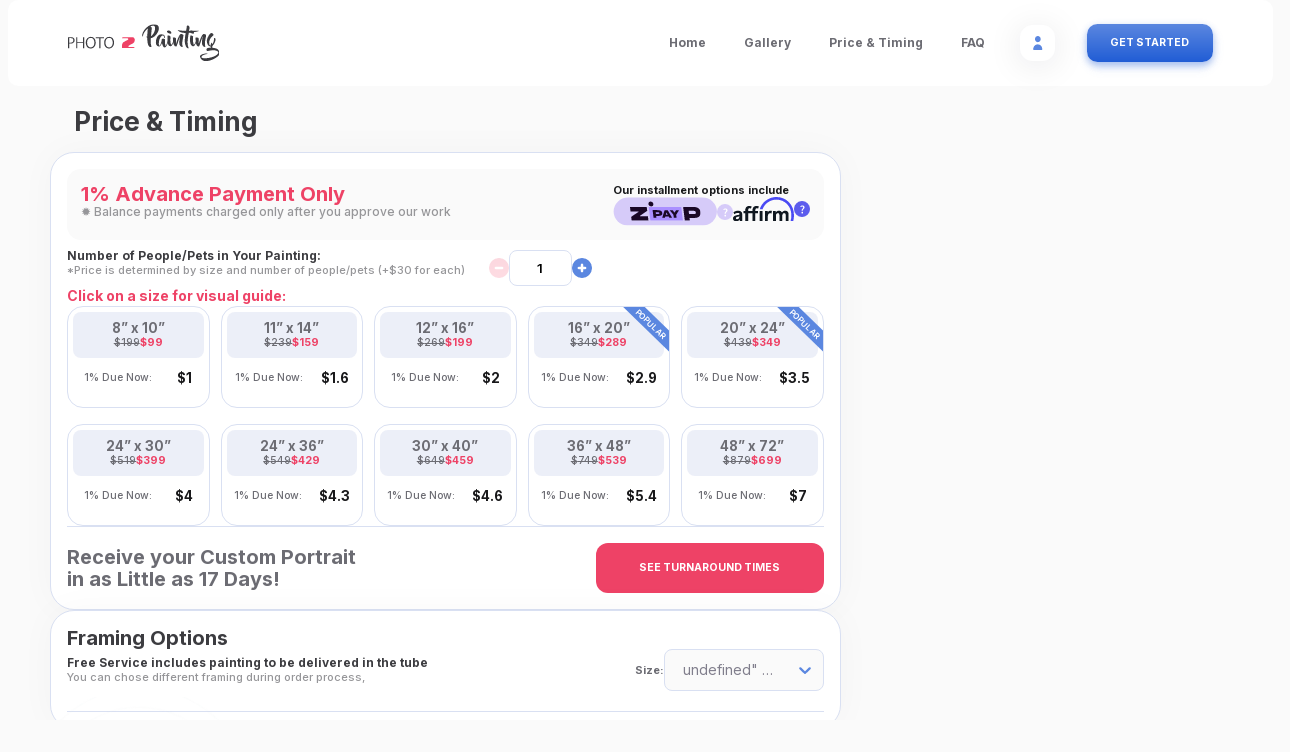

--- FILE ---
content_type: text/html; charset=utf-8
request_url: https://photo2painting.com/pricing-timing
body_size: 23934
content:
<!DOCTYPE html><html lang="en"><head><meta charSet="utf-8" data-next-head=""/><meta name="viewport" content="width=device-width" data-next-head=""/><script type="text/javascript" src="https://onsite.optimonk.com/script.js?account=214985" async="" data-next-head=""></script><title data-next-head="">Pricing and Timing  - Photo2Painting</title><link rel="canonical" href="https://photo2painting.com/pricing-timing" data-next-head=""/><meta property="og:locale" content="en_US" data-next-head=""/><meta property="og:type" content="website" data-next-head=""/><meta property="og:url" content="https://photo2painting.com/pricing-timing" data-next-head=""/><meta property="og:site_name" content="https://photo2painting.com/" data-next-head=""/><meta property="og:updated_time" content="2024-11-19T10:05:22.000Z" data-next-head=""/><meta property="og:title" content="Pricing and Timing  - Photo2Painting" data-next-head=""/><meta property="og:description" content="Learn about our pricing structure and estimated delivery times for custom art. Starting at $143, 100% satisfaction. Commission a painting now." data-next-head=""/><meta name="description" content="Learn about our pricing structure and estimated delivery times for custom art. Starting at $143, 100% satisfaction. Commission a painting now." data-next-head=""/><meta property="og:image" content="" data-next-head=""/><meta name="twitter:card" content="summary_large_image" data-next-head=""/><meta name="twitter:title" content="Pricing and Timing  - Photo2Painting" data-next-head=""/><meta name="twitter:description" content="Learn about our pricing structure and estimated delivery times for custom art. Starting at $143, 100% satisfaction. Commission a painting now." data-next-head=""/><meta name="twitter:label1" content="Time to read" data-next-head=""/><meta name="twitter:data1" content="Less than a minute" data-next-head=""/><meta name="twitter:image" content="" data-next-head=""/><link rel="preload" href="/_next/static/media/logo.cf4374c3.svg" as="image" data-next-head=""/><link rel="preload" href="/_next/static/media/e4af272ccee01ff0-s.p.woff2" as="font" type="font/woff2" crossorigin="anonymous" data-next-font="size-adjust"/><link rel="preload" href="/_next/static/css/1f3f8e8a5dbb3418.css" as="style"/><link rel="stylesheet" href="/_next/static/css/1f3f8e8a5dbb3418.css" data-n-g=""/><link rel="preload" href="/_next/static/css/a28a9a33feb11f1f.css" as="style"/><link rel="stylesheet" href="/_next/static/css/a28a9a33feb11f1f.css" data-n-p=""/><noscript data-n-css=""></noscript><script defer="" nomodule="" src="/_next/static/chunks/polyfills-42372ed130431b0a.js"></script><script src="/_next/static/chunks/webpack-f253ffb74e977d60.js" defer=""></script><script src="/_next/static/chunks/framework-b9fd9bcc3ecde907.js" defer=""></script><script src="/_next/static/chunks/main-ef2bcce2d68bfbb9.js" defer=""></script><script src="/_next/static/chunks/pages/_app-9a6fa6ed8ebdd4bf.js" defer=""></script><script src="/_next/static/chunks/98bef5de-08740a01eaf8d868.js" defer=""></script><script src="/_next/static/chunks/4587-5a5aac07c13b0203.js" defer=""></script><script src="/_next/static/chunks/5079-98f45e7befb6c800.js" defer=""></script><script src="/_next/static/chunks/6649-7e9c145b4ff7feff.js" defer=""></script><script src="/_next/static/chunks/8230-fd615141ef99310a.js" defer=""></script><script src="/_next/static/chunks/2170-014a483875c31622.js" defer=""></script><script src="/_next/static/chunks/4264-36cb958a0dbde9d9.js" defer=""></script><script src="/_next/static/chunks/4000-79c48f275f9d60f2.js" defer=""></script><script src="/_next/static/chunks/6693-fb7b42af082cb2f5.js" defer=""></script><script src="/_next/static/chunks/3277-eb4f4a1e4527404f.js" defer=""></script><script src="/_next/static/chunks/9963-982eeee61b9acacc.js" defer=""></script><script src="/_next/static/chunks/6874-42674f64f182f0c4.js" defer=""></script><script src="/_next/static/chunks/8444-72440f08ac4af757.js" defer=""></script><script src="/_next/static/chunks/4451-a426145c13f97e80.js" defer=""></script><script src="/_next/static/chunks/2881-31051b466fcb4d0f.js" defer=""></script><script src="/_next/static/chunks/6763-94317fba2eb88e10.js" defer=""></script><script src="/_next/static/chunks/pages/pricing-timing-df19ddb4f2ca47ef.js" defer=""></script><script src="/_next/static/q8xpQvtJX8EUh7T1sch89/_buildManifest.js" defer=""></script><script src="/_next/static/q8xpQvtJX8EUh7T1sch89/_ssgManifest.js" defer=""></script><style data-styled="" data-styled-version="6.1.19">.esjxsL{max-width:100%;}/*!sc*/
@media (max-width:1024px){.esjxsL{left:0!important;}}/*!sc*/
@media (min-width:1024px){.esjxsL{max-width:175px;}}/*!sc*/
@media (min-width:1280px){.esjxsL{max-width:200px;}}/*!sc*/
@media (min-width:1535.1px){.esjxsL{max-width:250px;}}/*!sc*/
@media (min-width:1700px){.esjxsL{max-width:300px;}}/*!sc*/
.esjxsL .p-tooltip-text{padding:12px 16px;background-color:#ffffff;color:#6C6C73;font-size:12px;line-height:15.36px;border-radius:10px;border:1px solid #aa8fff;}/*!sc*/
@media (min-width:768px){.esjxsL .p-tooltip-text{padding:12px 16px;font-size:15.7px;line-height:normal;border-radius:12px;}}/*!sc*/
@media (min-width:1024px){.esjxsL .p-tooltip-text{padding:7px 9px;font-size:8.6px;line-height:normal;border-radius:7px;}}/*!sc*/
@media (min-width:1280px){.esjxsL .p-tooltip-text{padding:9px 12px;font-size:12px;line-height:normal;border-radius:9.5px;}}/*!sc*/
@media (min-width:1535.1px){.esjxsL .p-tooltip-text{padding:10px 13px;font-size:12.8px;line-height:normal;border-radius:10px;}}/*!sc*/
@media (min-width:1700px){.esjxsL .p-tooltip-text{padding:12px 16px;font-size:15.7px;line-height:normal;border-radius:13px;}}/*!sc*/
.eGzcUm{max-width:100%;}/*!sc*/
@media (max-width:1024px){.eGzcUm{left:0!important;}}/*!sc*/
@media (min-width:1024px){.eGzcUm{max-width:175px;}}/*!sc*/
@media (min-width:1280px){.eGzcUm{max-width:200px;}}/*!sc*/
@media (min-width:1535.1px){.eGzcUm{max-width:250px;}}/*!sc*/
@media (min-width:1700px){.eGzcUm{max-width:300px;}}/*!sc*/
.eGzcUm .p-tooltip-text{padding:12px 16px;background-color:#ffffff;color:#6C6C73;font-size:12px;line-height:15.36px;border-radius:10px;border:1px solid #4a4aeb;}/*!sc*/
@media (min-width:768px){.eGzcUm .p-tooltip-text{padding:12px 16px;font-size:15.7px;line-height:normal;border-radius:12px;}}/*!sc*/
@media (min-width:1024px){.eGzcUm .p-tooltip-text{padding:7px 9px;font-size:8.6px;line-height:normal;border-radius:7px;}}/*!sc*/
@media (min-width:1280px){.eGzcUm .p-tooltip-text{padding:9px 12px;font-size:12px;line-height:normal;border-radius:9.5px;}}/*!sc*/
@media (min-width:1535.1px){.eGzcUm .p-tooltip-text{padding:10px 13px;font-size:12.8px;line-height:normal;border-radius:10px;}}/*!sc*/
@media (min-width:1700px){.eGzcUm .p-tooltip-text{padding:12px 16px;font-size:15.7px;line-height:normal;border-radius:13px;}}/*!sc*/
data-styled.g13[id="sc-3641eabc-0"]{content:"esjxsL,eGzcUm,"}/*!sc*/
.hsFZRn .price-timing-wrapper .p2p__control{cursor:pointer;width:217px;height:49px;background-color:rgb(250,250,250);}/*!sc*/
@media (min-width:768px){.hsFZRn .price-timing-wrapper .p2p__control{width:217px;}}/*!sc*/
@media (min-width:1024px){.hsFZRn .price-timing-wrapper .p2p__control{height:30px;width:130px;}}/*!sc*/
@media (min-width:1280px){.hsFZRn .price-timing-wrapper .p2p__control{height:42px;width:160px;}}/*!sc*/
@media (min-width:1535.1px){.hsFZRn .price-timing-wrapper .p2p__control{height:46px;width:175px;}}/*!sc*/
@media (min-width:1700px){.hsFZRn .price-timing-wrapper .p2p__control{height:49px;width:217px;}}/*!sc*/
.hsFZRn .price-timing-wrapper .p2p__control .p2p__value-container .p2p__placeholder,.hsFZRn .price-timing-wrapper .p2p__control .p2p__value-container .p2p__single-value{text-align:left;overflow:hidden;text-overflow:ellipsis;white-space:nowrap;font-size:14px;line-height:30px;font-weight:400;}/*!sc*/
@media (min-width:1024px){.hsFZRn .price-timing-wrapper .p2p__control .p2p__value-container .p2p__placeholder,.hsFZRn .price-timing-wrapper .p2p__control .p2p__value-container .p2p__single-value{font-size:11px;}}/*!sc*/
@media (min-width:1280px){.hsFZRn .price-timing-wrapper .p2p__control .p2p__value-container .p2p__placeholder,.hsFZRn .price-timing-wrapper .p2p__control .p2p__value-container .p2p__single-value{font-size:14px;}}/*!sc*/
.hsFZRn .price-timing-wrapper .p2p__control .p2p__value-container .p2p__placeholder{color:#bfbfbf!important;}/*!sc*/
.hsFZRn .price-timing-wrapper .p2p__control .p2p__value-container .p2p__single-value{color:rgb(128,126,140);}/*!sc*/
.hsFZRn .price-timing-wrapper .p2p__control .p2p__indicators .p2p__indicator-separator{display:none;}/*!sc*/
.hsFZRn .price-timing-wrapper .p2p__control .p2p__indicators svg{color:#5B87E0;}/*!sc*/
.hsFZRn .price-timing-wrapper .p2p__menu-list .p2p__option:hover,.hsFZRn .price-timing-wrapper .p2p__menu-list .p2p__option--is-focused,.hsFZRn .price-timing-wrapper .p2p__menu-list .p2p__option--is-selected{background-color:rgba(238,66,102,0.07);}/*!sc*/
.hsFZRn .price-timing-wrapper .p2p__menu-list .p2p__option--is-selected{font-weight:500;color:#807E8C;}/*!sc*/
data-styled.g16[id="sc-1bc64b1f-0"]{content:"hsFZRn,"}/*!sc*/
</style></head><body><script defer="">0</script> <div id="__next"><main class="__className_f367f3 layout-main-page"><section class="page-content relative w-full overflow-x-clip"><header class="absolute left-0 right-0 top-0 px-[7px] md:px-[13px] lg:px-[5.33px] xl:px-[7.5px] 2xl:px-2 3xl:px-[10px] z-[1020]"><div class="bg-white px-[14px] md:px-6 lg:px-[42.7px] xl:px-[60px] 2xl:px-[64px] 3xl:px-[80px] h-[70px] md:h-[115px] lg:h-[62px] xl:h-[86.25px] 2xl:h-[92px] 3xl:h-[115px] md:rounded-[14px] lg:rounded-[7.47px] xl:rounded-[10.5px] 2xl:rounded-[11.19px] 3xl:rounded-[14px] rounded-b-[14px] flex items-center relative z-10"><a class="w-[125px] h-[31px] md:w-[202px] md:h-[59px] lg:w-[107.7px] lg:h-[26.7px] xl:w-[151.5px] xl:h-[50px] 2xl:w-[161.3px] 2xl:h-10 3xl:w-[202px] 3xl:h-[50px] relative flex" href="/"><img alt="siteLogoImg" decoding="async" data-nimg="fill" class="lg:flex w-full" style="position:absolute;height:100%;width:100%;left:0;top:0;right:0;bottom:0;color:transparent" src="/_next/static/media/logo.cf4374c3.svg"/></a><nav class="text-xs xl:text-sm 2xl:text-base ml-auto top-nav-bar"><ul class="-mx-6 hidden lg:flex"><li class="flex px-3 md:px-2 lg:px-[13px] xl:px-[19px] 2xl:px-[18.95px] 3xl:px-6"><a class="font-bold text-gray80 md:text-[10px] md:leading-3 lg:text-[8.53px] lg:leading-[10.32px] xl:text-xs xl:leading-[14.51px] 2xl:text-[12.79px] 2xl:leading-[15.48px] 3xl:text-base 3xl:leading-5 pt-[13px] pb-[14px] lg:pt-3 lg:pb-3 xl:pt-4 xl:pb-4 2xl:pt-[13px] 2xl:pb-[14px] inline-block relative transition-all nav-link" href="/">Home</a></li><li class="flex px-3 md:px-2 lg:px-[13px] xl:px-[19px] 2xl:px-[18.95px] 3xl:px-6"><span class="font-bold text-gray80 md:text-[10px] md:leading-3 lg:text-[8.53px] lg:leading-[10.32px] xl:text-xs xl:leading-[14.51px] 2xl:text-[12.79px] 2xl:leading-[15.48px] 3xl:text-base 3xl:leading-5 pt-[13px] pb-[14px] lg:pt-3 lg:pb-3 xl:pt-4 xl:pb-4 2xl:pt-[13px] 2xl:pb-[14px] inline-block relative transition-all nav-link cursor-pointer">Gallery</span></li><li class="flex px-3 md:px-2 lg:px-[13px] xl:px-[19px] 2xl:px-[18.95px] 3xl:px-6"><a class="font-bold text-gray80 md:text-[10px] md:leading-3 lg:text-[8.53px] lg:leading-[10.32px] xl:text-xs xl:leading-[14.51px] 2xl:text-[12.79px] 2xl:leading-[15.48px] 3xl:text-base 3xl:leading-5 pt-[13px] pb-[14px] lg:pt-3 lg:pb-3 xl:pt-4 xl:pb-4 2xl:pt-[13px] 2xl:pb-[14px] inline-block relative transition-all nav-link" href="/pricing-timing">Price &amp; Timing</a></li><li class="flex px-3 md:px-2 lg:px-[13px] xl:px-[19px] 2xl:px-[18.95px] 3xl:px-6"><a class="font-bold text-gray80 md:text-[10px] md:leading-3 lg:text-[8.53px] lg:leading-[10.32px] xl:text-xs xl:leading-[14.51px] 2xl:text-[12.79px] 2xl:leading-[15.48px] 3xl:text-base 3xl:leading-5 pt-[13px] pb-[14px] lg:pt-3 lg:pb-3 xl:pt-4 xl:pb-4 2xl:pt-[13px] 2xl:pb-[14px] inline-block relative transition-all nav-link" href="/our-faq">FAQ</a></li><li class="flex items-center px-3 md:px-1 lg:px-3 xl:px-4 2xl:px-5 3xl:px-6"><div class="nav-link-user-btn w-[25px] md:w-[23px] lg:w-[25.063px] xl:w-[35.25px] 2xl:w-[37.6px] 3xl:w-[47px] h-[25px] md:h-6 lg:h-[25.594px] xl:h-9 2xl:h-[38.4px] 3xl:h-[48px] rounded-[17px] md:rounded-[17px] lg:rounded-[9.06px] xl:rounded-[12.74px] 2xl:rounded-[13.59px] 3xl:rounded-[17px] bg-white flex justify-center items-center relative cursor-pointer"><img alt="userIconSvg" loading="lazy" width="18" height="18" decoding="async" data-nimg="1" class="w-[18px] h-[18px] lg:w-[9.594px] lg:h-[9.594px] xl:w-[13.5px] xl:h-[13.5px] 2xl:w-[14.41px] 2xl:h-[14.41px] 3xl:w-[18px] 3xl:h-[18px]" style="color:transparent" src="/_next/static/media/user-icon.ad9ac555.svg"/></div></li><li class="flex items-center nav-btn-item px-6 md:pl-3 lg:pl-3 xl:pl-4 2xl:pl-5 3xl:pl-6 "><div class="btn-wrap block rounded-[14px] lg:rounded-[10px] xl:rounded-[14px]"><a class="nav-link-btn text-white text-[14.2px] md:text-[8px] md:leading-[10px] lg:text-[7.46px] lg:leading-[9px] xl:text-[10.50px] xl:leading-[12.70px] 2xl:text-[11.197px] 2xl:leading-[13.54px] 3xl:text-[14.2px] 3xl:leading-[17px] font-bold uppercase rounded-[14px] md:rounded-[8px] lg:rounded-[7.51px] xl:rounded-[10.49px] 2xl:rounded-[11.19px] 3xl:rounded-[14px] bg-gradient-to-b from-blueMenu to-secondary flex justify-center items-center w-full  h-[42px] md:w-20 md:h-6 lg:w-[89px] lg:h-[25.48px] xl:w-[125.56px] xl:h-[38.5px] 2xl:w-[134px] 2xl:h-[38.256px] 3xl:w-[168px] 3xl:h-[47.8px]" href="/order/step/1">Get Started</a></div></li><li class="fixed right-[4%] hidden rounded-2xl shadow-[0px_0px_0px_20px_rgba(255,255,255,0.6)] lg:shadow-[0px_0px_0px_12px_rgba(255,255,255,0.6)] xl:shadow-[0px_0px_0px_15.5px_rgba(255,255,255,0.6)] lg:rounded-lg xl:rounded-[10.8px] 2xl:rounded-[11.5px] 3xl:shadow-[0px_0px_0px_20px_rgba(255,255,255,0.6)] 3xl:rounded-2xl"><div><a class="nav-link-btn text-white text-[14.2px] md:text-[8px] md:leading-[10px] lg:text-[7.46px] lg:leading-[9px] xl:text-[10.50px] xl:leading-[12.70px] 2xl:text-[11.197px] 2xl:leading-[13.54px] 3xl:text-[14.2px] 3xl:leading-[17px] font-bold uppercase rounded-[14px] md:rounded-[8px] lg:rounded-[7.51px] xl:rounded-[10.49px] 2xl:rounded-[11.19px] 3xl:rounded-[14px] bg-gradient-to-b from-blueMenu to-secondary flex justify-center items-center w-full  h-[42px] md:w-20 md:h-6 lg:w-[89px] lg:h-[25.48px] xl:w-[125.56px] xl:h-[38.5px] 2xl:w-[134px] 2xl:h-[38.256px] 3xl:w-[168px] 3xl:h-[47.8px]" href="/order/step/1">Get Started</a></div></li></ul><ul class="flex lg:hidden items-center mt-[3px] mr-[2px]"><li class="mt-[-2px] mr-[4px]"><img alt="userIconSvg" loading="lazy" width="30" height="30" decoding="async" data-nimg="1" style="color:transparent" src="/_next/static/media/icon-mobile-menu-user.ed045a65.svg"/></li><li><div class="flex flex-col items-end justify-center w-[30px] h-[30px] cursor-pointer"><div class="w-[22px] rounded-lg h-1 bg-gray120 mb-1 transition-all duration-300 ease-in-out transform origin-center "></div><div class=" h-1 rounded-lg bg-gray120 mb-1 transition-all duration-300 ease-in-out transform origin-center w-4"></div></div></li></ul></nav></div><div class=""><div class="header-mega-menu-block  hidden transition-all duration-300"><div class="grid grid-cols-1 lg:grid-cols-4 lg:gap-4 xl:gap-10"><div class="flex flex-col gap-3 md:gap-6 lg:gap-2 xl:gap-4 2xl:gap-5 3xl:gap-6 w-full pt-3 pb-5 md:pt-4 md:pb-6 lg:py-0 border-t border-[#D9E0F2] lg:border-0"><div class="text-gray100 font-bold text-sm leading-[20.3px] md:text-base md:leading-[19.36px] lg:text-[10px] lg:leading-3 xl:text-xs xl:leading-[14.52px] 2xl:text-[12.8px] 2xl:leading-[15.48px] 3xl:text-base 3xl:leading-[19.36px]">By Subject</div><div class="grid gap-3 lg:gap-y-1 lg:gap-x-3 xl:gap-y-2.5 xl:gap-x-6 2xl:gap-y-3 2xl:gap-x-7 3xl:gap-y-4 3xl:gap-x-8 grid-cols-2 md:grid-cols-3 lg:grid-cols-2"><div class="flex flex-wrap items-center"><a href="https://photo2painting.com/custom-individual-portraits"><span class="text-gray80 font-normal lg:font-medium hover:text-primary text-xs leading-[14.52px] md:text-base md:leading-[23.2px] lg:text-[9px] lg:leading-3 xl:text-[10.5px] xl:leading-[15.26px] 2xl:text-[11.2px] 2xl:leading-[16.28px] 3xl:text-sm">Individual</span></a></div><div class="flex flex-wrap items-center"><a href="https://photo2painting.com/custom-couple-paintings"><span class="text-gray80 font-normal lg:font-medium hover:text-primary text-xs leading-[14.52px] md:text-base md:leading-[23.2px] lg:text-[9px] lg:leading-3 xl:text-[10.5px] xl:leading-[15.26px] 2xl:text-[11.2px] 2xl:leading-[16.28px] 3xl:text-sm">Couple Paintings</span></a></div><div class="flex flex-wrap items-center"><a href="https://photo2painting.com/custom-pet-portraits"><span class="text-gray80 font-normal lg:font-medium hover:text-primary text-xs leading-[14.52px] md:text-base md:leading-[23.2px] lg:text-[9px] lg:leading-3 xl:text-[10.5px] xl:leading-[15.26px] 2xl:text-[11.2px] 2xl:leading-[16.28px] 3xl:text-sm">Pet Portraits</span></a></div><div class="flex flex-wrap items-center"><a href="https://photo2painting.com/custom-dog-portraits"><span class="text-gray80 font-normal lg:font-medium hover:text-primary text-xs leading-[14.52px] md:text-base md:leading-[23.2px] lg:text-[9px] lg:leading-3 xl:text-[10.5px] xl:leading-[15.26px] 2xl:text-[11.2px] 2xl:leading-[16.28px] 3xl:text-sm">Dogs</span></a>, <a href="https://photo2painting.com/custom-cat-portraits"><span class="text-gray80 font-normal lg:font-medium hover:text-primary text-xs leading-[14.52px] md:text-base md:leading-[23.2px] lg:text-[9px] lg:leading-3 xl:text-[10.5px] xl:leading-[15.26px] 2xl:text-[11.2px] 2xl:leading-[16.28px] 3xl:text-sm">Cats</span></a>, <a href="https://photo2painting.com/horse-painting"><span class="text-gray80 font-normal lg:font-medium hover:text-primary text-xs leading-[14.52px] md:text-base md:leading-[23.2px] lg:text-[9px] lg:leading-3 xl:text-[10.5px] xl:leading-[15.26px] 2xl:text-[11.2px] 2xl:leading-[16.28px] 3xl:text-sm">Horses</span></a></div><div class="flex flex-wrap items-center"><a href="https://photo2painting.com/custom-family-portraits"><span class="text-gray80 font-normal lg:font-medium hover:text-primary text-xs leading-[14.52px] md:text-base md:leading-[23.2px] lg:text-[9px] lg:leading-3 xl:text-[10.5px] xl:leading-[15.26px] 2xl:text-[11.2px] 2xl:leading-[16.28px] 3xl:text-sm">Family Portraits</span></a></div><div class="flex flex-wrap items-center"><a href="https://photo2painting.com/custom-children-portraits"><span class="text-gray80 font-normal lg:font-medium hover:text-primary text-xs leading-[14.52px] md:text-base md:leading-[23.2px] lg:text-[9px] lg:leading-3 xl:text-[10.5px] xl:leading-[15.26px] 2xl:text-[11.2px] 2xl:leading-[16.28px] 3xl:text-sm">Children</span></a></div><div class="flex flex-wrap items-center"><a href="https://photo2painting.com/house-portraits"><span class="text-gray80 font-normal lg:font-medium hover:text-primary text-xs leading-[14.52px] md:text-base md:leading-[23.2px] lg:text-[9px] lg:leading-3 xl:text-[10.5px] xl:leading-[15.26px] 2xl:text-[11.2px] 2xl:leading-[16.28px] 3xl:text-sm">House Portraits</span></a></div><div class="flex flex-wrap items-center"><a href="https://photo2painting.com/custom-landscape-paintings"><span class="text-gray80 font-normal lg:font-medium hover:text-primary text-xs leading-[14.52px] md:text-base md:leading-[23.2px] lg:text-[9px] lg:leading-3 xl:text-[10.5px] xl:leading-[15.26px] 2xl:text-[11.2px] 2xl:leading-[16.28px] 3xl:text-sm">Landscape</span></a></div></div></div><div class="flex flex-col gap-3 md:gap-6 lg:gap-2 xl:gap-4 2xl:gap-5 3xl:gap-6 w-full pt-3 pb-5 md:pt-4 md:pb-6 lg:py-0 border-t border-[#D9E0F2] lg:border-0"><div class="text-gray100 font-bold text-sm leading-[20.3px] md:text-base md:leading-[19.36px] lg:text-[10px] lg:leading-3 xl:text-xs xl:leading-[14.52px] 2xl:text-[12.8px] 2xl:leading-[15.48px] 3xl:text-base 3xl:leading-[19.36px]">By Medium</div><div class="grid gap-3 lg:gap-y-1 lg:gap-x-3 xl:gap-y-2.5 xl:gap-x-6 2xl:gap-y-3 2xl:gap-x-7 3xl:gap-y-4 3xl:gap-x-8 grid-cols-2 md:grid-cols-3 lg:grid-cols-2"><div class="flex flex-wrap items-center"><a href="https://photo2painting.com/custom-oil-paintings"><span class="text-gray80 font-normal lg:font-medium hover:text-primary text-xs leading-[14.52px] md:text-base md:leading-[23.2px] lg:text-[9px] lg:leading-3 xl:text-[10.5px] xl:leading-[15.26px] 2xl:text-[11.2px] 2xl:leading-[16.28px] 3xl:text-sm">Oil Paintings</span></a></div><div class="flex flex-wrap items-center"><a href="https://photo2painting.com/custom-acrylic-paintings"><span class="text-gray80 font-normal lg:font-medium hover:text-primary text-xs leading-[14.52px] md:text-base md:leading-[23.2px] lg:text-[9px] lg:leading-3 xl:text-[10.5px] xl:leading-[15.26px] 2xl:text-[11.2px] 2xl:leading-[16.28px] 3xl:text-sm">Acrylic Paintings</span></a></div><div class="flex flex-wrap items-center"><a href="https://photo2painting.com/custom-watercolor-paintings"><span class="text-gray80 font-normal lg:font-medium hover:text-primary text-xs leading-[14.52px] md:text-base md:leading-[23.2px] lg:text-[9px] lg:leading-3 xl:text-[10.5px] xl:leading-[15.26px] 2xl:text-[11.2px] 2xl:leading-[16.28px] 3xl:text-sm">Watercolor Paintings</span></a></div><div class="flex flex-wrap items-center"><a href="https://photo2painting.com/custom-charcoal-drawings"><span class="text-gray80 font-normal lg:font-medium hover:text-primary text-xs leading-[14.52px] md:text-base md:leading-[23.2px] lg:text-[9px] lg:leading-3 xl:text-[10.5px] xl:leading-[15.26px] 2xl:text-[11.2px] 2xl:leading-[16.28px] 3xl:text-sm">Charcoal Drawings</span></a></div><div class="flex flex-wrap items-center"><a href="https://photo2painting.com/custom-pencil-drawings-from-photos"><span class="text-gray80 font-normal lg:font-medium hover:text-primary text-xs leading-[14.52px] md:text-base md:leading-[23.2px] lg:text-[9px] lg:leading-3 xl:text-[10.5px] xl:leading-[15.26px] 2xl:text-[11.2px] 2xl:leading-[16.28px] 3xl:text-sm">Black Pencil</span></a></div><div class="flex flex-wrap items-center"><a href="https://photo2painting.com/custom-color-pencil-paintings"><span class="text-gray80 font-normal lg:font-medium hover:text-primary text-xs leading-[14.52px] md:text-base md:leading-[23.2px] lg:text-[9px] lg:leading-3 xl:text-[10.5px] xl:leading-[15.26px] 2xl:text-[11.2px] 2xl:leading-[16.28px] 3xl:text-sm">Color Pencil</span></a></div></div></div><div class="flex flex-col gap-3 md:gap-6 lg:gap-2 xl:gap-4 2xl:gap-5 3xl:gap-6 w-full pt-3 pb-5 md:pt-4 md:pb-6 lg:py-0 border-t border-[#D9E0F2] lg:border-0"><div class="text-gray100 font-bold text-sm leading-[20.3px] md:text-base md:leading-[19.36px] lg:text-[10px] lg:leading-3 xl:text-xs xl:leading-[14.52px] 2xl:text-[12.8px] 2xl:leading-[15.48px] 3xl:text-base 3xl:leading-[19.36px]">By Occasion</div><div class="grid gap-3 lg:gap-y-1 lg:gap-x-3 xl:gap-y-2.5 xl:gap-x-6 2xl:gap-y-3 2xl:gap-x-7 3xl:gap-y-4 3xl:gap-x-8 grid-cols-2 md:grid-cols-3 lg:grid-cols-2"><div class="flex flex-wrap items-center"><a href="https://photo2painting.com/anniversary-drawings"><span class="text-gray80 font-normal lg:font-medium hover:text-primary text-xs leading-[14.52px] md:text-base md:leading-[23.2px] lg:text-[9px] lg:leading-3 xl:text-[10.5px] xl:leading-[15.26px] 2xl:text-[11.2px] 2xl:leading-[16.28px] 3xl:text-sm">Anniversary Drawings</span></a></div><div class="flex flex-wrap items-center"><a href="https://photo2painting.com/memorial-portrait"><span class="text-gray80 font-normal lg:font-medium hover:text-primary text-xs leading-[14.52px] md:text-base md:leading-[23.2px] lg:text-[9px] lg:leading-3 xl:text-[10.5px] xl:leading-[15.26px] 2xl:text-[11.2px] 2xl:leading-[16.28px] 3xl:text-sm">Memorial Portraits</span></a></div><div class="flex flex-wrap items-center"><a href="https://photo2painting.com/memory-portraits"><span class="text-gray80 font-normal lg:font-medium hover:text-primary text-xs leading-[14.52px] md:text-base md:leading-[23.2px] lg:text-[9px] lg:leading-3 xl:text-[10.5px] xl:leading-[15.26px] 2xl:text-[11.2px] 2xl:leading-[16.28px] 3xl:text-sm">Memory Portraits</span></a></div><div class="flex flex-wrap items-center"><a href="https://photo2painting.com/wedding-portrait-painting"><span class="text-gray80 font-normal lg:font-medium hover:text-primary text-xs leading-[14.52px] md:text-base md:leading-[23.2px] lg:text-[9px] lg:leading-3 xl:text-[10.5px] xl:leading-[15.26px] 2xl:text-[11.2px] 2xl:leading-[16.28px] 3xl:text-sm">Wedding Portraits</span></a></div></div></div><div class="flex flex-col gap-3 md:gap-6 lg:gap-2 xl:gap-4 2xl:gap-5 3xl:gap-6 w-full pt-3 pb-5 md:pt-4 md:pb-6 lg:py-0 border-t border-[#D9E0F2] lg:border-0"><div class="text-gray100 font-bold text-sm leading-[20.3px] md:text-base md:leading-[19.36px] lg:text-[10px] lg:leading-3 xl:text-xs xl:leading-[14.52px] 2xl:text-[12.8px] 2xl:leading-[15.48px] 3xl:text-base 3xl:leading-[19.36px]">More</div><div class="grid gap-3 lg:gap-y-1 lg:gap-x-3 xl:gap-y-2.5 xl:gap-x-6 2xl:gap-y-3 2xl:gap-x-7 3xl:gap-y-4 3xl:gap-x-8 grid-cols-2 md:grid-cols-3 lg:grid-cols-2"><div class="flex flex-wrap items-center"><a href="https://photo2painting.com/custom-painting"><span class="text-gray80 font-normal lg:font-medium hover:text-primary text-xs leading-[14.52px] md:text-base md:leading-[23.2px] lg:text-[9px] lg:leading-3 xl:text-[10.5px] xl:leading-[15.26px] 2xl:text-[11.2px] 2xl:leading-[16.28px] 3xl:text-sm">Custom Paintings</span></a></div><div class="flex flex-wrap items-center"><a href="https://photo2painting.com/painted-portrait"><span class="text-gray80 font-normal lg:font-medium hover:text-primary text-xs leading-[14.52px] md:text-base md:leading-[23.2px] lg:text-[9px] lg:leading-3 xl:text-[10.5px] xl:leading-[15.26px] 2xl:text-[11.2px] 2xl:leading-[16.28px] 3xl:text-sm">Painted Portraits</span></a></div><div class="flex flex-wrap items-center"><a href="https://photo2painting.com/commission-a-painting"><span class="text-gray80 font-normal lg:font-medium hover:text-primary text-xs leading-[14.52px] md:text-base md:leading-[23.2px] lg:text-[9px] lg:leading-3 xl:text-[10.5px] xl:leading-[15.26px] 2xl:text-[11.2px] 2xl:leading-[16.28px] 3xl:text-sm">Commission a Painting</span></a></div><div class="flex flex-wrap items-center"><a href="https://photo2painting.com/hand-painted-portraits"><span class="text-gray80 font-normal lg:font-medium hover:text-primary text-xs leading-[14.52px] md:text-base md:leading-[23.2px] lg:text-[9px] lg:leading-3 xl:text-[10.5px] xl:leading-[15.26px] 2xl:text-[11.2px] 2xl:leading-[16.28px] 3xl:text-sm">Hand-Painted Portraits</span></a></div><div class="flex flex-wrap items-center"><a href="https://photo2painting.com/handmade-painting"><span class="text-gray80 font-normal lg:font-medium hover:text-primary text-xs leading-[14.52px] md:text-base md:leading-[23.2px] lg:text-[9px] lg:leading-3 xl:text-[10.5px] xl:leading-[15.26px] 2xl:text-[11.2px] 2xl:leading-[16.28px] 3xl:text-sm">Handmade Paintings</span></a></div><div class="flex flex-wrap items-center"><a href="https://photo2painting.com/hand-drawn-portraits"><span class="text-gray80 font-normal lg:font-medium hover:text-primary text-xs leading-[14.52px] md:text-base md:leading-[23.2px] lg:text-[9px] lg:leading-3 xl:text-[10.5px] xl:leading-[15.26px] 2xl:text-[11.2px] 2xl:leading-[16.28px] 3xl:text-sm">Hand Drawn Portraits</span></a></div><div class="flex flex-wrap items-center"><a href="https://photo2painting.com/art-commissions"><span class="text-gray80 font-normal lg:font-medium hover:text-primary text-xs leading-[14.52px] md:text-base md:leading-[23.2px] lg:text-[9px] lg:leading-3 xl:text-[10.5px] xl:leading-[15.26px] 2xl:text-[11.2px] 2xl:leading-[16.28px] 3xl:text-sm">Art Commissions</span></a></div><div class="flex flex-wrap items-center"><a href="https://photo2painting.com/custom-portraits"><span class="text-gray80 font-normal lg:font-medium hover:text-primary text-xs leading-[14.52px] md:text-base md:leading-[23.2px] lg:text-[9px] lg:leading-3 xl:text-[10.5px] xl:leading-[15.26px] 2xl:text-[11.2px] 2xl:leading-[16.28px] 3xl:text-sm">Custom Portraits</span></a></div></div></div></div><div class="hidden lg:mega-menu-close"><img alt="menuCloseIcon" loading="lazy" width="12" height="12" decoding="async" data-nimg="1" class="icon" style="color:transparent" src="/_next/static/media/menu-close-icon.c5f02125.svg"/></div></div></div></header><div class=""><section class="sc-1bc64b1f-0 hsFZRn pt-[98px] px-[1px] md:pt-[140px] md:px-[16px] lg:px-6 lg:pt-[100px] xl:px-[50px] xl:pt-[104px] 3xl:px-[72px] 3xl:pt-[130px] 2xl:px-[72px] 2xl:pt-[130px] 4xl:px-[80px] 4xl:pt-[130px]"><div class="font-bold  mb-6 text-gray100 text-2xl leading-[29.05px] max-md:text-center md:py-2.5 md:pl-8 md:text-[32px] md:leading-[38.73px] md:mb-5 lg:text-2xl lg:leading-7 lg:py-1 lg:pl-4  xl:text-[26px] xl:leading-6 xl:py-1.5 xl:pl-6 xl:mb-3 3xl:text-[30px] 3xl:leading-9 3xl:py-1 3xl:pl-6 3xl:mb-4 2xl:text-4xl 2xl:leading-10 2xl:py-2 2xl:pl-7 2xl:mb-8 4xl:text-[36px] 4xl:leading-[40.41px] 4xl:py-0 4xl:pl-5 4xl:mb-5">Price &amp; Timing</div><div class="flex flex-col gap-4 md:gap-6"><div class="flex md:gap-[18px] lg:gap-3 xl:gap-[18px] 3xl:gap-[18px] 2xl:gap-8 4xl:gap-10"><div class="w-full lg:w-[67%] xl:w-[67%] 4xl:w-[65%] p-4 pb-8 rounded-[20px] bg-white border border-[#D9E0F2] shadow-[0_0_37px_0_#10122308] md:p-5 md:pb-8 md:rounded-3xl lg:p-4 lg:rounded-xl xl:p-4.5 xl:rounded-3xl 2xl:py-7 2xl:px-9 2xl:rounded-[28px] 4xl:py-5 4xl:px-9 4xl:rounded-[34px]"><div class="flex flex-col gap-3 md:gap-6 lg:gap-3 xl:gap-[12px] 3xl:gap-[18px] 2xl:gap-[22px] 4xl:gap-3"><div class="flex justify-between max-md:mb-3 max-lg:gap-[60px] p-5 bg-pageContentBg rounded-[20px] md:px-[18px] md:rounded-[20px] lg:py-[14px] lg:px-2.5 lg:rounded-lg xl:py-3.5 xl:px-[14px] xl:rounded-[14px] 3xl:py-2 3xl:px-[14px] 3xl:rounded-[14px] 2xl:py-[23px] 2xl:px-4  2xl:rounded-2xl 4xl:py-[14px] 4xl:px-5  4xl:rounded-[20px]"><div class="flex flex-col gap-2 md:gap-1 lg:gap-0.5 xl:gap-1 3xl:gap-1 2xl:gap-1.5 4xl:gap-2"><div class="text-primary uppercase md:capitalize md:text-base md:leading-[19.36px] font-bold text-lg leading-[21.78px] lg:text-base lg:leading-[18px] xl:text-[20px] xl:leading-[22px] 2xl:text-[22px] 2xl:leading-6 4xl:text-2xl 4xl:leading-[29.05px]">1%<!-- --> Advance Payment only</div><div class="!text-xs !leading-[14.52px] max-lg:!font-normal md:!text-xs md:!leading-[14.52px] text-gray60 font-medium text-sm leading-[20.3px] lg:text-[9.5px] lg:leading-[11px] xl:text-[11px] xl:leading-[14.32px] 2xl:text-xs 2xl:leading-[16.94px] 4xl:text-sm 4xl:leading-[20.3px]">✹<!-- --> <!-- -->Balance payments charged only after you approve our work</div></div><div class=" max-md:py-10  flex flex-col max-md:items-center gap-2 md:gap-[11px] lg:gap-1 xl:gap-1.5 2xl:gap-2 4xl:gap-[11px]"><h6 class="text-center md:text-left font-normal md:font-bold text-gray120 text-xs leading-[14.52px] lg:text-[9.5px] lg:leading-[11px] xl:text-[11px] xl:leading-[14.32px] 2xl:text-xs 2xl:leading-[16.94px] 4xl:text-sm 4xl:leading-[20.3px]">Our installment options include</h6><div class="flex gap-8 md:gap-5 lg:gap-6 xl:gap-8 items-start"><div class="flex items-center gap-1"><img alt="AfterPayInstallImg1" loading="lazy" width="144" height="40.7" decoding="async" data-nimg="1" class="w-[144px] md:w-[130px] lg:w-[72px] xl:w-[104px] 2xl:w-[112px] 4xl:w-[144px]" style="color:transparent" src="/_next/static/media/afterpay-install-img-1.5ee31ffb.svg"/><i class="h-auto tooltip-react-popover-zip-pay"><img alt="AfterPayInstallHelp1" loading="lazy" width="22" height="22" decoding="async" data-nimg="1" class="cursor-pointer max-md:min-w-5 w-[22px] md:w-5 lg:w-[11px] xl:w-4 2xl:w-[17px] 4xl:w-[22px]" style="color:transparent" src="/_next/static/media/afterpay-install-help-icon-1.806d8b0c.svg"/></i></div><div class="flex items-center gap-1"><img alt="afterPay-img" loading="lazy" width="85" height="33" decoding="async" data-nimg="1" class="w-[85px] md:w-[75px] lg:w-11 xl:w-[61px] 2xl:w-[65px] 4xl:w-[85px]" style="color:transparent" src="/_next/static/media/afterpay-install-img-2.97035f72.svg"/><i class="h-auto tooltip-react-popover-affirm"><img alt="AfterPayInstallHelp2" loading="lazy" width="22" height="22" decoding="async" data-nimg="1" class="cursor-pointer max-md:min-w-5 w-[22px] md:w-5 lg:w-[11px] xl:w-4 2xl:w-[17px] 4xl:w-[22px]" style="color:transparent" src="/_next/static/media/afterpay-install-help-icon-2.00639b00.svg"/></i></div></div></div></div><div class="flex flex-col gap-4"><div class="flex flex-col md:flex-row gap-2 md:gap-[37px] md:items-center max-lg:justify-between"><div class="flex flex-col gap-2 lg:gap-1"><div class="text-gray100 font-bold text-base leading-[19.36px] lg:text-[10.5px] lg:leading-3 xl:text-xs xl:leading-[14.32px] 2xl:text-sm 2xl:leading-[16.94px] 4xl:text-base 4xl:leading-[19.36px]">Number of People/Pets in Your Painting:</div><div class="text-gray60 font-medium text-sm leading-[20.3px] lg:text-[9.5px] lg:leading-[11px] xl:text-[11px] xl:leading-[14.32px] 2xl:text-xs 2xl:leading-[16.94px] 4xl:text-sm 4xl:leading-[20.3px]">*Price is determined by size and number of people/pets (+$<!-- -->30<!-- --> for each)</div></div><div id="popover-wrapper"><div class="custom-control-row relative max-w-[165px] lg:max-w-[130px] xl:max-w-[150px] 3xl:max-w-[150px] 2xl:max-w-[150px]" id="custom-input-cat"><p class="custom_title mb-2.5 text-center text-sm leading-[14.52px] font-medium "></p><div class="custom-controls flex items-center gap-[30px] lg:justify-between !gap-3 md:!justify-center" id="custom-control"><i class="h-[43px] w-[43px] opacity-30 pointer-events-none !w-[25px] !h-[25px] lg:!w-4 lg:!h-4 xl:!w-5 xl:!h-5 3xl:!w-5 3xl:!h-5 2xl:!w-[22px] 2xl:!h-[22px] 4xl:!w-[25px] 4xl:!h-[25px]" role="button" aria-label="Minus Icon" tabindex="0"><img alt="minusButton" loading="lazy" width="25" height="25" decoding="async" data-nimg="1" class="w-full" style="color:transparent" src="/_next/static/media/icon-btn-minus.f4c31e62.svg"/></i><input class="text-black border border-solid border-reviewCard rounded-md w-[88px] max-lg:h-[50px] lg:w-[50%] mr-1 xl:w-[42%]  text-center font-semibold text-[25px] leading-[35px] lg:text-xs  lg:leading-normal xl:text-[13px] xl:leading-[18px] xl:rounded-[7.2px] 2xl:text-sm 2xl:leading-5 2xl:rounded-lg 3xl:text-[17px] 3xl:leading-6 !mr-0 max-md:!w-[78px] max-md:!h-[43px] !rounded-[10px] lg:!rounded-md xl:!rounded-lg 3xl:!rounded-lg 2xl:!rounded-[10px] lg:rou md:h-[47px] lg:h-8 xl:h-9 3xl:h-9 2xl:h-11 4xl:h-[47px]" name="frame" min="1" value="1"/><i class="flex items-center h-[43px] w-[43px] lg:h-4 lg:w-4 xl:h-[18px] xl:w-[15px] 2xl:h-[19px] 2xl:w-4 3xl:h-5 3xl:w-5  !w-[25px] !h-[25px] lg:!w-4 lg:!h-4 xl:!w-5 xl:!h-5 3xl:!w-5 3xl:!h-5 2xl:!w-[22px] 2xl:!h-[22px] 4xl:!w-[25px] 4xl:!h-[25px]" role="button" aria-label="Plus Icon" tabindex="0" id="123"><img alt="plusButton" loading="lazy" width="25" height="25" decoding="async" data-nimg="1" class="w-full" style="color:transparent" src="/_next/static/media/icon-btn-plus.6bd8022a.svg"/></i></div></div></div></div><div class="font-bold text-primary text-lg leading-[21.78px] lg:text-xs lg:leading-4 xl:text-sm xl:leading-5 3xl:text-sm 3xl:leading-5 2xl:text-base 2xl:leading-6 4xl:text-[15px] 4xl:leading-[21.78px]">Click on a size for visual guide:</div></div><div class="order-page-wrapper"><div class="select-size-frame-card !p-0 !border-0"><div class="grid grid-cols-2 lg:grid-cols-5 gap-5 md:gap-4 lg:gap-2.5 xl:gap-x-[11px] xl:gap-y-4 2xl:gap-4 4xl:gap-4 4xl:gap-y-3 justify-between"><label for="sizeList-2" class="select-size-label"><input type="radio" class="select-size-input-radio" name="paintingSize" id="sizeList-2"/><div class="select-size-block-outer  "><div class="bg-white relative overflow-hidden w-full h-full rounded-2xl xl:rounded-[20px]"><div class="h-full w-full"><div class="bg-[#D9E0F280] flex flex-col items-center m-1.5 py-2.5 rounded-[14px] gap-2.5 lg:m-1 lg:py-1.5 lg:rounded-lg lg:gap-1.5 xl:m-[5px] xl:py-2 xl:rounded-lg xl:gap-2 2xl:rounded-[10px] 4xl:m-1.5 4xl:py-2.5 4xl:rounded-[14px] 4xl:gap-2.5"><div class="font-bold text-gray80 text-lg leading-[21.78px] lg:text-xs  xl:text-[13.35px] xl:leading-4 2xl:text-[14.4px] 2xl:leading-5 4xl:text-lg 4xl:leading-[21.78px]">8” x 10”</div><div class="flex gap-[5px]"><span class="font-medium text-gray80 line-through text-[14px] leading-[20.3px] lg:text-[9.7px] lg:leading-3 xl:text-[10.5px] xl:leading-[14px] 2xl:text-xs 2xl:leading-4  4xl:text-[14px] 4xl:leading-[20.3px]">$<!-- -->199</span><span class="font-bold text-primary text-[14px] leading-[20.3px] lg:text-[9.7px] lg:leading-3 xl:text-[10.5px] xl:leading-[14px] 2xl:text-xs 2xl:leading-4  4xl:text-[14px] 4xl:leading-[20.3px]">$<!-- -->99</span></div></div><div class="flex justify-around items-center mx-1 mt-5 lg:mt-2.5 xl:mt-3 2xl:mt-4"><div class="font-medium text-gray80 text-[14px] leading-[20.3px] lg:text-[9.7px] lg:leading-3 xl:text-[10.5px] xl:leading-[14px] 2xl:text-xs 2xl:leading-4  4xl:text-[14px] 4xl:leading-[20.3px]">1%<!-- --> Due Now:<!-- --> </div><div class="font-bold text-pureBlack text-lg leading-[21.78px] lg:text-xs  xl:text-[13.35px] xl:leading-4 2xl:text-[14.4px] 2xl:leading-5 4xl:text-lg 4xl:leading-[21.78px]">$<!-- -->1</div></div></div></div><i class="icon absolute text-white flex items-center justify-center rounded-full bg-secondary left-[50%] z-[2] invisible opacity-0 -translate-x-1/2 w-[30px] h-[30px] -bottom-[15px] lg:w-[18px] lg:h-[18px] lg:-bottom-2 xl:w-[22.5px] xl:h-[22.5px] xl:-bottom-[11.25px] 2xl:w-6 2xl:h-6 2xl:-bottom-3 4xl:w-[30px] 4xl:h-[30px] 4xl:-bottom-[15px]"><svg aria-hidden="true" focusable="false" data-prefix="fas" data-icon="check" class="svg-inline--fa fa-check " role="img" xmlns="http://www.w3.org/2000/svg" viewBox="0 0 448 512"><path fill="currentColor" d="M438.6 105.4c12.5 12.5 12.5 32.8 0 45.3l-256 256c-12.5 12.5-32.8 12.5-45.3 0l-128-128c-12.5-12.5-12.5-32.8 0-45.3s32.8-12.5 45.3 0L160 338.7 393.4 105.4c12.5-12.5 32.8-12.5 45.3 0z"></path></svg></i></div></label><div class="col-span-2 flex justify-center mt-3 opacity-0 pointer-events-none hidden"><img alt="sizeImage" width="343" height="420" decoding="async" data-nimg="1" class="h-[420px] w-[343px] rounded-2xl" style="color:transparent" src=""/></div><label for="sizeList-3" class="select-size-label"><input type="radio" class="select-size-input-radio" name="paintingSize" id="sizeList-3"/><div class="select-size-block-outer  "><div class="bg-white relative overflow-hidden w-full h-full rounded-2xl xl:rounded-[20px]"><div class="h-full w-full"><div class="bg-[#D9E0F280] flex flex-col items-center m-1.5 py-2.5 rounded-[14px] gap-2.5 lg:m-1 lg:py-1.5 lg:rounded-lg lg:gap-1.5 xl:m-[5px] xl:py-2 xl:rounded-lg xl:gap-2 2xl:rounded-[10px] 4xl:m-1.5 4xl:py-2.5 4xl:rounded-[14px] 4xl:gap-2.5"><div class="font-bold text-gray80 text-lg leading-[21.78px] lg:text-xs  xl:text-[13.35px] xl:leading-4 2xl:text-[14.4px] 2xl:leading-5 4xl:text-lg 4xl:leading-[21.78px]">11” x 14”</div><div class="flex gap-[5px]"><span class="font-medium text-gray80 line-through text-[14px] leading-[20.3px] lg:text-[9.7px] lg:leading-3 xl:text-[10.5px] xl:leading-[14px] 2xl:text-xs 2xl:leading-4  4xl:text-[14px] 4xl:leading-[20.3px]">$<!-- -->239</span><span class="font-bold text-primary text-[14px] leading-[20.3px] lg:text-[9.7px] lg:leading-3 xl:text-[10.5px] xl:leading-[14px] 2xl:text-xs 2xl:leading-4  4xl:text-[14px] 4xl:leading-[20.3px]">$<!-- -->159</span></div></div><div class="flex justify-around items-center mx-1 mt-5 lg:mt-2.5 xl:mt-3 2xl:mt-4"><div class="font-medium text-gray80 text-[14px] leading-[20.3px] lg:text-[9.7px] lg:leading-3 xl:text-[10.5px] xl:leading-[14px] 2xl:text-xs 2xl:leading-4  4xl:text-[14px] 4xl:leading-[20.3px]">1%<!-- --> Due Now:<!-- --> </div><div class="font-bold text-pureBlack text-lg leading-[21.78px] lg:text-xs  xl:text-[13.35px] xl:leading-4 2xl:text-[14.4px] 2xl:leading-5 4xl:text-lg 4xl:leading-[21.78px]">$<!-- -->1.6</div></div></div></div><i class="icon absolute text-white flex items-center justify-center rounded-full bg-secondary left-[50%] z-[2] invisible opacity-0 -translate-x-1/2 w-[30px] h-[30px] -bottom-[15px] lg:w-[18px] lg:h-[18px] lg:-bottom-2 xl:w-[22.5px] xl:h-[22.5px] xl:-bottom-[11.25px] 2xl:w-6 2xl:h-6 2xl:-bottom-3 4xl:w-[30px] 4xl:h-[30px] 4xl:-bottom-[15px]"><svg aria-hidden="true" focusable="false" data-prefix="fas" data-icon="check" class="svg-inline--fa fa-check " role="img" xmlns="http://www.w3.org/2000/svg" viewBox="0 0 448 512"><path fill="currentColor" d="M438.6 105.4c12.5 12.5 12.5 32.8 0 45.3l-256 256c-12.5 12.5-32.8 12.5-45.3 0l-128-128c-12.5-12.5-12.5-32.8 0-45.3s32.8-12.5 45.3 0L160 338.7 393.4 105.4c12.5-12.5 32.8-12.5 45.3 0z"></path></svg></i></div></label><div class="col-span-2 flex justify-center mt-3 opacity-0 pointer-events-none hidden"><img alt="sizeImage" width="343" height="420" decoding="async" data-nimg="1" class="h-[420px] w-[343px] rounded-2xl" style="color:transparent" src=""/></div><label for="sizeList-4" class="select-size-label"><input type="radio" class="select-size-input-radio" name="paintingSize" id="sizeList-4"/><div class="select-size-block-outer  "><div class="bg-white relative overflow-hidden w-full h-full rounded-2xl xl:rounded-[20px]"><div class="h-full w-full"><div class="bg-[#D9E0F280] flex flex-col items-center m-1.5 py-2.5 rounded-[14px] gap-2.5 lg:m-1 lg:py-1.5 lg:rounded-lg lg:gap-1.5 xl:m-[5px] xl:py-2 xl:rounded-lg xl:gap-2 2xl:rounded-[10px] 4xl:m-1.5 4xl:py-2.5 4xl:rounded-[14px] 4xl:gap-2.5"><div class="font-bold text-gray80 text-lg leading-[21.78px] lg:text-xs  xl:text-[13.35px] xl:leading-4 2xl:text-[14.4px] 2xl:leading-5 4xl:text-lg 4xl:leading-[21.78px]">12” x 16”</div><div class="flex gap-[5px]"><span class="font-medium text-gray80 line-through text-[14px] leading-[20.3px] lg:text-[9.7px] lg:leading-3 xl:text-[10.5px] xl:leading-[14px] 2xl:text-xs 2xl:leading-4  4xl:text-[14px] 4xl:leading-[20.3px]">$<!-- -->269</span><span class="font-bold text-primary text-[14px] leading-[20.3px] lg:text-[9.7px] lg:leading-3 xl:text-[10.5px] xl:leading-[14px] 2xl:text-xs 2xl:leading-4  4xl:text-[14px] 4xl:leading-[20.3px]">$<!-- -->199</span></div></div><div class="flex justify-around items-center mx-1 mt-5 lg:mt-2.5 xl:mt-3 2xl:mt-4"><div class="font-medium text-gray80 text-[14px] leading-[20.3px] lg:text-[9.7px] lg:leading-3 xl:text-[10.5px] xl:leading-[14px] 2xl:text-xs 2xl:leading-4  4xl:text-[14px] 4xl:leading-[20.3px]">1%<!-- --> Due Now:<!-- --> </div><div class="font-bold text-pureBlack text-lg leading-[21.78px] lg:text-xs  xl:text-[13.35px] xl:leading-4 2xl:text-[14.4px] 2xl:leading-5 4xl:text-lg 4xl:leading-[21.78px]">$<!-- -->2</div></div></div></div><i class="icon absolute text-white flex items-center justify-center rounded-full bg-secondary left-[50%] z-[2] invisible opacity-0 -translate-x-1/2 w-[30px] h-[30px] -bottom-[15px] lg:w-[18px] lg:h-[18px] lg:-bottom-2 xl:w-[22.5px] xl:h-[22.5px] xl:-bottom-[11.25px] 2xl:w-6 2xl:h-6 2xl:-bottom-3 4xl:w-[30px] 4xl:h-[30px] 4xl:-bottom-[15px]"><svg aria-hidden="true" focusable="false" data-prefix="fas" data-icon="check" class="svg-inline--fa fa-check " role="img" xmlns="http://www.w3.org/2000/svg" viewBox="0 0 448 512"><path fill="currentColor" d="M438.6 105.4c12.5 12.5 12.5 32.8 0 45.3l-256 256c-12.5 12.5-32.8 12.5-45.3 0l-128-128c-12.5-12.5-12.5-32.8 0-45.3s32.8-12.5 45.3 0L160 338.7 393.4 105.4c12.5-12.5 32.8-12.5 45.3 0z"></path></svg></i></div></label><div class="col-span-2 flex justify-center mt-3 opacity-0 pointer-events-none hidden"><img alt="sizeImage" width="343" height="420" decoding="async" data-nimg="1" class="h-[420px] w-[343px] rounded-2xl" style="color:transparent" src=""/></div><label for="sizeList-5" class="select-size-label"><input type="radio" class="select-size-input-radio" name="paintingSize" id="sizeList-5"/><div class="select-size-block-outer  "><div class="bg-white relative overflow-hidden w-full h-full rounded-2xl xl:rounded-[20px]"><div class="absolute bg-blueMenu text-white w-[100px] flex justify-center -tracking-[0.01em] rotate-[44.12deg] font-semibold text-[10px] leading-[12.1px] pt-1.5 pb-1 top-3 -right-[28px] md:top-2 md:-right-[31px] lg:text-[7px] lg:leading-[9px] lg:pt-[2.5px] lg:pb-[1px] lg:top-2  lg:-right-9 xl:text-[8px] xl:leading-[11px] xl:pt-[3px] xl:pb-[1px] xl:top-[9px] xl:-right-8 2xl:text-[8.75px] 2xl:leading-[11.36px] 2xl:pt-1 2xl:pb-[3px] 2xl:top-2.5 2xl:-right-[30px] 4xl:text-[10px] 4xl:leading-[12.1px] 4xl:pt-1 4xl:pb-[2px] 4xl:top-[12px] 4xl:-right-[30px]">POPULAR</div><div class="h-full w-full"><div class="bg-[#D9E0F280] flex flex-col items-center m-1.5 py-2.5 rounded-[14px] gap-2.5 lg:m-1 lg:py-1.5 lg:rounded-lg lg:gap-1.5 xl:m-[5px] xl:py-2 xl:rounded-lg xl:gap-2 2xl:rounded-[10px] 4xl:m-1.5 4xl:py-2.5 4xl:rounded-[14px] 4xl:gap-2.5"><div class="font-bold text-gray80 text-lg leading-[21.78px] lg:text-xs  xl:text-[13.35px] xl:leading-4 2xl:text-[14.4px] 2xl:leading-5 4xl:text-lg 4xl:leading-[21.78px]">16” x 20”</div><div class="flex gap-[5px]"><span class="font-medium text-gray80 line-through text-[14px] leading-[20.3px] lg:text-[9.7px] lg:leading-3 xl:text-[10.5px] xl:leading-[14px] 2xl:text-xs 2xl:leading-4  4xl:text-[14px] 4xl:leading-[20.3px]">$<!-- -->349</span><span class="font-bold text-primary text-[14px] leading-[20.3px] lg:text-[9.7px] lg:leading-3 xl:text-[10.5px] xl:leading-[14px] 2xl:text-xs 2xl:leading-4  4xl:text-[14px] 4xl:leading-[20.3px]">$<!-- -->289</span></div></div><div class="flex justify-around items-center mx-1 mt-5 lg:mt-2.5 xl:mt-3 2xl:mt-4"><div class="font-medium text-gray80 text-[14px] leading-[20.3px] lg:text-[9.7px] lg:leading-3 xl:text-[10.5px] xl:leading-[14px] 2xl:text-xs 2xl:leading-4  4xl:text-[14px] 4xl:leading-[20.3px]">1%<!-- --> Due Now:<!-- --> </div><div class="font-bold text-pureBlack text-lg leading-[21.78px] lg:text-xs  xl:text-[13.35px] xl:leading-4 2xl:text-[14.4px] 2xl:leading-5 4xl:text-lg 4xl:leading-[21.78px]">$<!-- -->2.9</div></div></div></div><i class="icon absolute text-white flex items-center justify-center rounded-full bg-secondary left-[50%] z-[2] invisible opacity-0 -translate-x-1/2 w-[30px] h-[30px] -bottom-[15px] lg:w-[18px] lg:h-[18px] lg:-bottom-2 xl:w-[22.5px] xl:h-[22.5px] xl:-bottom-[11.25px] 2xl:w-6 2xl:h-6 2xl:-bottom-3 4xl:w-[30px] 4xl:h-[30px] 4xl:-bottom-[15px]"><svg aria-hidden="true" focusable="false" data-prefix="fas" data-icon="check" class="svg-inline--fa fa-check " role="img" xmlns="http://www.w3.org/2000/svg" viewBox="0 0 448 512"><path fill="currentColor" d="M438.6 105.4c12.5 12.5 12.5 32.8 0 45.3l-256 256c-12.5 12.5-32.8 12.5-45.3 0l-128-128c-12.5-12.5-12.5-32.8 0-45.3s32.8-12.5 45.3 0L160 338.7 393.4 105.4c12.5-12.5 32.8-12.5 45.3 0z"></path></svg></i></div></label><div class="col-span-2 flex justify-center mt-3 opacity-0 pointer-events-none hidden"><img alt="sizeImage" width="343" height="420" decoding="async" data-nimg="1" class="h-[420px] w-[343px] rounded-2xl" style="color:transparent" src=""/></div><label for="sizeList-6" class="select-size-label"><input type="radio" class="select-size-input-radio" name="paintingSize" id="sizeList-6"/><div class="select-size-block-outer  "><div class="bg-white relative overflow-hidden w-full h-full rounded-2xl xl:rounded-[20px]"><div class="absolute bg-blueMenu text-white w-[100px] flex justify-center -tracking-[0.01em] rotate-[44.12deg] font-semibold text-[10px] leading-[12.1px] pt-1.5 pb-1 top-3 -right-[28px] md:top-2 md:-right-[31px] lg:text-[7px] lg:leading-[9px] lg:pt-[2.5px] lg:pb-[1px] lg:top-2  lg:-right-9 xl:text-[8px] xl:leading-[11px] xl:pt-[3px] xl:pb-[1px] xl:top-[9px] xl:-right-8 2xl:text-[8.75px] 2xl:leading-[11.36px] 2xl:pt-1 2xl:pb-[3px] 2xl:top-2.5 2xl:-right-[30px] 4xl:text-[10px] 4xl:leading-[12.1px] 4xl:pt-1 4xl:pb-[2px] 4xl:top-[12px] 4xl:-right-[30px]">POPULAR</div><div class="h-full w-full"><div class="bg-[#D9E0F280] flex flex-col items-center m-1.5 py-2.5 rounded-[14px] gap-2.5 lg:m-1 lg:py-1.5 lg:rounded-lg lg:gap-1.5 xl:m-[5px] xl:py-2 xl:rounded-lg xl:gap-2 2xl:rounded-[10px] 4xl:m-1.5 4xl:py-2.5 4xl:rounded-[14px] 4xl:gap-2.5"><div class="font-bold text-gray80 text-lg leading-[21.78px] lg:text-xs  xl:text-[13.35px] xl:leading-4 2xl:text-[14.4px] 2xl:leading-5 4xl:text-lg 4xl:leading-[21.78px]">20” x 24”</div><div class="flex gap-[5px]"><span class="font-medium text-gray80 line-through text-[14px] leading-[20.3px] lg:text-[9.7px] lg:leading-3 xl:text-[10.5px] xl:leading-[14px] 2xl:text-xs 2xl:leading-4  4xl:text-[14px] 4xl:leading-[20.3px]">$<!-- -->439</span><span class="font-bold text-primary text-[14px] leading-[20.3px] lg:text-[9.7px] lg:leading-3 xl:text-[10.5px] xl:leading-[14px] 2xl:text-xs 2xl:leading-4  4xl:text-[14px] 4xl:leading-[20.3px]">$<!-- -->349</span></div></div><div class="flex justify-around items-center mx-1 mt-5 lg:mt-2.5 xl:mt-3 2xl:mt-4"><div class="font-medium text-gray80 text-[14px] leading-[20.3px] lg:text-[9.7px] lg:leading-3 xl:text-[10.5px] xl:leading-[14px] 2xl:text-xs 2xl:leading-4  4xl:text-[14px] 4xl:leading-[20.3px]">1%<!-- --> Due Now:<!-- --> </div><div class="font-bold text-pureBlack text-lg leading-[21.78px] lg:text-xs  xl:text-[13.35px] xl:leading-4 2xl:text-[14.4px] 2xl:leading-5 4xl:text-lg 4xl:leading-[21.78px]">$<!-- -->3.5</div></div></div></div><i class="icon absolute text-white flex items-center justify-center rounded-full bg-secondary left-[50%] z-[2] invisible opacity-0 -translate-x-1/2 w-[30px] h-[30px] -bottom-[15px] lg:w-[18px] lg:h-[18px] lg:-bottom-2 xl:w-[22.5px] xl:h-[22.5px] xl:-bottom-[11.25px] 2xl:w-6 2xl:h-6 2xl:-bottom-3 4xl:w-[30px] 4xl:h-[30px] 4xl:-bottom-[15px]"><svg aria-hidden="true" focusable="false" data-prefix="fas" data-icon="check" class="svg-inline--fa fa-check " role="img" xmlns="http://www.w3.org/2000/svg" viewBox="0 0 448 512"><path fill="currentColor" d="M438.6 105.4c12.5 12.5 12.5 32.8 0 45.3l-256 256c-12.5 12.5-32.8 12.5-45.3 0l-128-128c-12.5-12.5-12.5-32.8 0-45.3s32.8-12.5 45.3 0L160 338.7 393.4 105.4c12.5-12.5 32.8-12.5 45.3 0z"></path></svg></i></div></label><div class="col-span-2 flex justify-center mt-3 opacity-0 pointer-events-none hidden"><img alt="sizeImage" width="343" height="420" decoding="async" data-nimg="1" class="h-[420px] w-[343px] rounded-2xl" style="color:transparent" src=""/></div><label for="sizeList-7" class="select-size-label"><input type="radio" class="select-size-input-radio" name="paintingSize" id="sizeList-7"/><div class="select-size-block-outer  "><div class="bg-white relative overflow-hidden w-full h-full rounded-2xl xl:rounded-[20px]"><div class="h-full w-full"><div class="bg-[#D9E0F280] flex flex-col items-center m-1.5 py-2.5 rounded-[14px] gap-2.5 lg:m-1 lg:py-1.5 lg:rounded-lg lg:gap-1.5 xl:m-[5px] xl:py-2 xl:rounded-lg xl:gap-2 2xl:rounded-[10px] 4xl:m-1.5 4xl:py-2.5 4xl:rounded-[14px] 4xl:gap-2.5"><div class="font-bold text-gray80 text-lg leading-[21.78px] lg:text-xs  xl:text-[13.35px] xl:leading-4 2xl:text-[14.4px] 2xl:leading-5 4xl:text-lg 4xl:leading-[21.78px]">24” x 30”</div><div class="flex gap-[5px]"><span class="font-medium text-gray80 line-through text-[14px] leading-[20.3px] lg:text-[9.7px] lg:leading-3 xl:text-[10.5px] xl:leading-[14px] 2xl:text-xs 2xl:leading-4  4xl:text-[14px] 4xl:leading-[20.3px]">$<!-- -->519</span><span class="font-bold text-primary text-[14px] leading-[20.3px] lg:text-[9.7px] lg:leading-3 xl:text-[10.5px] xl:leading-[14px] 2xl:text-xs 2xl:leading-4  4xl:text-[14px] 4xl:leading-[20.3px]">$<!-- -->399</span></div></div><div class="flex justify-around items-center mx-1 mt-5 lg:mt-2.5 xl:mt-3 2xl:mt-4"><div class="font-medium text-gray80 text-[14px] leading-[20.3px] lg:text-[9.7px] lg:leading-3 xl:text-[10.5px] xl:leading-[14px] 2xl:text-xs 2xl:leading-4  4xl:text-[14px] 4xl:leading-[20.3px]">1%<!-- --> Due Now:<!-- --> </div><div class="font-bold text-pureBlack text-lg leading-[21.78px] lg:text-xs  xl:text-[13.35px] xl:leading-4 2xl:text-[14.4px] 2xl:leading-5 4xl:text-lg 4xl:leading-[21.78px]">$<!-- -->4</div></div></div></div><i class="icon absolute text-white flex items-center justify-center rounded-full bg-secondary left-[50%] z-[2] invisible opacity-0 -translate-x-1/2 w-[30px] h-[30px] -bottom-[15px] lg:w-[18px] lg:h-[18px] lg:-bottom-2 xl:w-[22.5px] xl:h-[22.5px] xl:-bottom-[11.25px] 2xl:w-6 2xl:h-6 2xl:-bottom-3 4xl:w-[30px] 4xl:h-[30px] 4xl:-bottom-[15px]"><svg aria-hidden="true" focusable="false" data-prefix="fas" data-icon="check" class="svg-inline--fa fa-check " role="img" xmlns="http://www.w3.org/2000/svg" viewBox="0 0 448 512"><path fill="currentColor" d="M438.6 105.4c12.5 12.5 12.5 32.8 0 45.3l-256 256c-12.5 12.5-32.8 12.5-45.3 0l-128-128c-12.5-12.5-12.5-32.8 0-45.3s32.8-12.5 45.3 0L160 338.7 393.4 105.4c12.5-12.5 32.8-12.5 45.3 0z"></path></svg></i></div></label><div class="col-span-2 flex justify-center mt-3 opacity-0 pointer-events-none hidden"><img alt="sizeImage" width="343" height="420" decoding="async" data-nimg="1" class="h-[420px] w-[343px] rounded-2xl" style="color:transparent" src=""/></div><label for="sizeList-8" class="select-size-label"><input type="radio" class="select-size-input-radio" name="paintingSize" id="sizeList-8"/><div class="select-size-block-outer  "><div class="bg-white relative overflow-hidden w-full h-full rounded-2xl xl:rounded-[20px]"><div class="h-full w-full"><div class="bg-[#D9E0F280] flex flex-col items-center m-1.5 py-2.5 rounded-[14px] gap-2.5 lg:m-1 lg:py-1.5 lg:rounded-lg lg:gap-1.5 xl:m-[5px] xl:py-2 xl:rounded-lg xl:gap-2 2xl:rounded-[10px] 4xl:m-1.5 4xl:py-2.5 4xl:rounded-[14px] 4xl:gap-2.5"><div class="font-bold text-gray80 text-lg leading-[21.78px] lg:text-xs  xl:text-[13.35px] xl:leading-4 2xl:text-[14.4px] 2xl:leading-5 4xl:text-lg 4xl:leading-[21.78px]">24” x 36”</div><div class="flex gap-[5px]"><span class="font-medium text-gray80 line-through text-[14px] leading-[20.3px] lg:text-[9.7px] lg:leading-3 xl:text-[10.5px] xl:leading-[14px] 2xl:text-xs 2xl:leading-4  4xl:text-[14px] 4xl:leading-[20.3px]">$<!-- -->549</span><span class="font-bold text-primary text-[14px] leading-[20.3px] lg:text-[9.7px] lg:leading-3 xl:text-[10.5px] xl:leading-[14px] 2xl:text-xs 2xl:leading-4  4xl:text-[14px] 4xl:leading-[20.3px]">$<!-- -->429</span></div></div><div class="flex justify-around items-center mx-1 mt-5 lg:mt-2.5 xl:mt-3 2xl:mt-4"><div class="font-medium text-gray80 text-[14px] leading-[20.3px] lg:text-[9.7px] lg:leading-3 xl:text-[10.5px] xl:leading-[14px] 2xl:text-xs 2xl:leading-4  4xl:text-[14px] 4xl:leading-[20.3px]">1%<!-- --> Due Now:<!-- --> </div><div class="font-bold text-pureBlack text-lg leading-[21.78px] lg:text-xs  xl:text-[13.35px] xl:leading-4 2xl:text-[14.4px] 2xl:leading-5 4xl:text-lg 4xl:leading-[21.78px]">$<!-- -->4.3</div></div></div></div><i class="icon absolute text-white flex items-center justify-center rounded-full bg-secondary left-[50%] z-[2] invisible opacity-0 -translate-x-1/2 w-[30px] h-[30px] -bottom-[15px] lg:w-[18px] lg:h-[18px] lg:-bottom-2 xl:w-[22.5px] xl:h-[22.5px] xl:-bottom-[11.25px] 2xl:w-6 2xl:h-6 2xl:-bottom-3 4xl:w-[30px] 4xl:h-[30px] 4xl:-bottom-[15px]"><svg aria-hidden="true" focusable="false" data-prefix="fas" data-icon="check" class="svg-inline--fa fa-check " role="img" xmlns="http://www.w3.org/2000/svg" viewBox="0 0 448 512"><path fill="currentColor" d="M438.6 105.4c12.5 12.5 12.5 32.8 0 45.3l-256 256c-12.5 12.5-32.8 12.5-45.3 0l-128-128c-12.5-12.5-12.5-32.8 0-45.3s32.8-12.5 45.3 0L160 338.7 393.4 105.4c12.5-12.5 32.8-12.5 45.3 0z"></path></svg></i></div></label><div class="col-span-2 flex justify-center mt-3 opacity-0 pointer-events-none hidden"><img alt="sizeImage" width="343" height="420" decoding="async" data-nimg="1" class="h-[420px] w-[343px] rounded-2xl" style="color:transparent" src=""/></div><label for="sizeList-9" class="select-size-label"><input type="radio" class="select-size-input-radio" name="paintingSize" id="sizeList-9"/><div class="select-size-block-outer  "><div class="bg-white relative overflow-hidden w-full h-full rounded-2xl xl:rounded-[20px]"><div class="h-full w-full"><div class="bg-[#D9E0F280] flex flex-col items-center m-1.5 py-2.5 rounded-[14px] gap-2.5 lg:m-1 lg:py-1.5 lg:rounded-lg lg:gap-1.5 xl:m-[5px] xl:py-2 xl:rounded-lg xl:gap-2 2xl:rounded-[10px] 4xl:m-1.5 4xl:py-2.5 4xl:rounded-[14px] 4xl:gap-2.5"><div class="font-bold text-gray80 text-lg leading-[21.78px] lg:text-xs  xl:text-[13.35px] xl:leading-4 2xl:text-[14.4px] 2xl:leading-5 4xl:text-lg 4xl:leading-[21.78px]">30” x 40”</div><div class="flex gap-[5px]"><span class="font-medium text-gray80 line-through text-[14px] leading-[20.3px] lg:text-[9.7px] lg:leading-3 xl:text-[10.5px] xl:leading-[14px] 2xl:text-xs 2xl:leading-4  4xl:text-[14px] 4xl:leading-[20.3px]">$<!-- -->649</span><span class="font-bold text-primary text-[14px] leading-[20.3px] lg:text-[9.7px] lg:leading-3 xl:text-[10.5px] xl:leading-[14px] 2xl:text-xs 2xl:leading-4  4xl:text-[14px] 4xl:leading-[20.3px]">$<!-- -->459</span></div></div><div class="flex justify-around items-center mx-1 mt-5 lg:mt-2.5 xl:mt-3 2xl:mt-4"><div class="font-medium text-gray80 text-[14px] leading-[20.3px] lg:text-[9.7px] lg:leading-3 xl:text-[10.5px] xl:leading-[14px] 2xl:text-xs 2xl:leading-4  4xl:text-[14px] 4xl:leading-[20.3px]">1%<!-- --> Due Now:<!-- --> </div><div class="font-bold text-pureBlack text-lg leading-[21.78px] lg:text-xs  xl:text-[13.35px] xl:leading-4 2xl:text-[14.4px] 2xl:leading-5 4xl:text-lg 4xl:leading-[21.78px]">$<!-- -->4.6</div></div></div></div><i class="icon absolute text-white flex items-center justify-center rounded-full bg-secondary left-[50%] z-[2] invisible opacity-0 -translate-x-1/2 w-[30px] h-[30px] -bottom-[15px] lg:w-[18px] lg:h-[18px] lg:-bottom-2 xl:w-[22.5px] xl:h-[22.5px] xl:-bottom-[11.25px] 2xl:w-6 2xl:h-6 2xl:-bottom-3 4xl:w-[30px] 4xl:h-[30px] 4xl:-bottom-[15px]"><svg aria-hidden="true" focusable="false" data-prefix="fas" data-icon="check" class="svg-inline--fa fa-check " role="img" xmlns="http://www.w3.org/2000/svg" viewBox="0 0 448 512"><path fill="currentColor" d="M438.6 105.4c12.5 12.5 12.5 32.8 0 45.3l-256 256c-12.5 12.5-32.8 12.5-45.3 0l-128-128c-12.5-12.5-12.5-32.8 0-45.3s32.8-12.5 45.3 0L160 338.7 393.4 105.4c12.5-12.5 32.8-12.5 45.3 0z"></path></svg></i></div></label><div class="col-span-2 flex justify-center mt-3 opacity-0 pointer-events-none hidden"><img alt="sizeImage" width="343" height="420" decoding="async" data-nimg="1" class="h-[420px] w-[343px] rounded-2xl" style="color:transparent" src=""/></div><label for="sizeList-10" class="select-size-label"><input type="radio" class="select-size-input-radio" name="paintingSize" id="sizeList-10"/><div class="select-size-block-outer  "><div class="bg-white relative overflow-hidden w-full h-full rounded-2xl xl:rounded-[20px]"><div class="h-full w-full"><div class="bg-[#D9E0F280] flex flex-col items-center m-1.5 py-2.5 rounded-[14px] gap-2.5 lg:m-1 lg:py-1.5 lg:rounded-lg lg:gap-1.5 xl:m-[5px] xl:py-2 xl:rounded-lg xl:gap-2 2xl:rounded-[10px] 4xl:m-1.5 4xl:py-2.5 4xl:rounded-[14px] 4xl:gap-2.5"><div class="font-bold text-gray80 text-lg leading-[21.78px] lg:text-xs  xl:text-[13.35px] xl:leading-4 2xl:text-[14.4px] 2xl:leading-5 4xl:text-lg 4xl:leading-[21.78px]">36” x 48”</div><div class="flex gap-[5px]"><span class="font-medium text-gray80 line-through text-[14px] leading-[20.3px] lg:text-[9.7px] lg:leading-3 xl:text-[10.5px] xl:leading-[14px] 2xl:text-xs 2xl:leading-4  4xl:text-[14px] 4xl:leading-[20.3px]">$<!-- -->749</span><span class="font-bold text-primary text-[14px] leading-[20.3px] lg:text-[9.7px] lg:leading-3 xl:text-[10.5px] xl:leading-[14px] 2xl:text-xs 2xl:leading-4  4xl:text-[14px] 4xl:leading-[20.3px]">$<!-- -->539</span></div></div><div class="flex justify-around items-center mx-1 mt-5 lg:mt-2.5 xl:mt-3 2xl:mt-4"><div class="font-medium text-gray80 text-[14px] leading-[20.3px] lg:text-[9.7px] lg:leading-3 xl:text-[10.5px] xl:leading-[14px] 2xl:text-xs 2xl:leading-4  4xl:text-[14px] 4xl:leading-[20.3px]">1%<!-- --> Due Now:<!-- --> </div><div class="font-bold text-pureBlack text-lg leading-[21.78px] lg:text-xs  xl:text-[13.35px] xl:leading-4 2xl:text-[14.4px] 2xl:leading-5 4xl:text-lg 4xl:leading-[21.78px]">$<!-- -->5.4</div></div></div></div><i class="icon absolute text-white flex items-center justify-center rounded-full bg-secondary left-[50%] z-[2] invisible opacity-0 -translate-x-1/2 w-[30px] h-[30px] -bottom-[15px] lg:w-[18px] lg:h-[18px] lg:-bottom-2 xl:w-[22.5px] xl:h-[22.5px] xl:-bottom-[11.25px] 2xl:w-6 2xl:h-6 2xl:-bottom-3 4xl:w-[30px] 4xl:h-[30px] 4xl:-bottom-[15px]"><svg aria-hidden="true" focusable="false" data-prefix="fas" data-icon="check" class="svg-inline--fa fa-check " role="img" xmlns="http://www.w3.org/2000/svg" viewBox="0 0 448 512"><path fill="currentColor" d="M438.6 105.4c12.5 12.5 12.5 32.8 0 45.3l-256 256c-12.5 12.5-32.8 12.5-45.3 0l-128-128c-12.5-12.5-12.5-32.8 0-45.3s32.8-12.5 45.3 0L160 338.7 393.4 105.4c12.5-12.5 32.8-12.5 45.3 0z"></path></svg></i></div></label><div class="col-span-2 flex justify-center mt-3 opacity-0 pointer-events-none hidden"><img alt="sizeImage" width="343" height="420" decoding="async" data-nimg="1" class="h-[420px] w-[343px] rounded-2xl" style="color:transparent" src=""/></div><label for="sizeList-11" class="select-size-label"><input type="radio" class="select-size-input-radio" name="paintingSize" id="sizeList-11"/><div class="select-size-block-outer  "><div class="bg-white relative overflow-hidden w-full h-full rounded-2xl xl:rounded-[20px]"><div class="h-full w-full"><div class="bg-[#D9E0F280] flex flex-col items-center m-1.5 py-2.5 rounded-[14px] gap-2.5 lg:m-1 lg:py-1.5 lg:rounded-lg lg:gap-1.5 xl:m-[5px] xl:py-2 xl:rounded-lg xl:gap-2 2xl:rounded-[10px] 4xl:m-1.5 4xl:py-2.5 4xl:rounded-[14px] 4xl:gap-2.5"><div class="font-bold text-gray80 text-lg leading-[21.78px] lg:text-xs  xl:text-[13.35px] xl:leading-4 2xl:text-[14.4px] 2xl:leading-5 4xl:text-lg 4xl:leading-[21.78px]">48” x 72”</div><div class="flex gap-[5px]"><span class="font-medium text-gray80 line-through text-[14px] leading-[20.3px] lg:text-[9.7px] lg:leading-3 xl:text-[10.5px] xl:leading-[14px] 2xl:text-xs 2xl:leading-4  4xl:text-[14px] 4xl:leading-[20.3px]">$<!-- -->879</span><span class="font-bold text-primary text-[14px] leading-[20.3px] lg:text-[9.7px] lg:leading-3 xl:text-[10.5px] xl:leading-[14px] 2xl:text-xs 2xl:leading-4  4xl:text-[14px] 4xl:leading-[20.3px]">$<!-- -->699</span></div></div><div class="flex justify-around items-center mx-1 mt-5 lg:mt-2.5 xl:mt-3 2xl:mt-4"><div class="font-medium text-gray80 text-[14px] leading-[20.3px] lg:text-[9.7px] lg:leading-3 xl:text-[10.5px] xl:leading-[14px] 2xl:text-xs 2xl:leading-4  4xl:text-[14px] 4xl:leading-[20.3px]">1%<!-- --> Due Now:<!-- --> </div><div class="font-bold text-pureBlack text-lg leading-[21.78px] lg:text-xs  xl:text-[13.35px] xl:leading-4 2xl:text-[14.4px] 2xl:leading-5 4xl:text-lg 4xl:leading-[21.78px]">$<!-- -->7</div></div></div></div><i class="icon absolute text-white flex items-center justify-center rounded-full bg-secondary left-[50%] z-[2] invisible opacity-0 -translate-x-1/2 w-[30px] h-[30px] -bottom-[15px] lg:w-[18px] lg:h-[18px] lg:-bottom-2 xl:w-[22.5px] xl:h-[22.5px] xl:-bottom-[11.25px] 2xl:w-6 2xl:h-6 2xl:-bottom-3 4xl:w-[30px] 4xl:h-[30px] 4xl:-bottom-[15px]"><svg aria-hidden="true" focusable="false" data-prefix="fas" data-icon="check" class="svg-inline--fa fa-check " role="img" xmlns="http://www.w3.org/2000/svg" viewBox="0 0 448 512"><path fill="currentColor" d="M438.6 105.4c12.5 12.5 12.5 32.8 0 45.3l-256 256c-12.5 12.5-32.8 12.5-45.3 0l-128-128c-12.5-12.5-12.5-32.8 0-45.3s32.8-12.5 45.3 0L160 338.7 393.4 105.4c12.5-12.5 32.8-12.5 45.3 0z"></path></svg></i></div></label><div class="col-span-2 flex justify-center mt-3 opacity-0 pointer-events-none hidden"><img alt="sizeImage" width="343" height="420" decoding="async" data-nimg="1" class="h-[420px] w-[343px] rounded-2xl" style="color:transparent" src=""/></div></div></div></div><div class="flex flex-col md:flex-row gap-6 max-md:mt-3 items-center justify-between pt-4 border-t border-reviewCard"><div class="text-gray80 md:max-w-[39%] lg:max-w-max-w-[42%] font-bold text-lg leading-[21.78px] lg:text-base lg:leading-[18px] xl:text-[20px] xl:leading-[22px] 2xl:text-[22px] 2xl:leading-6 4xl:text-2xl 4xl:leading-[29.05px]">Receive your Custom Portrait in as Little as 17 Days!</div><button class="max-w-[320px] py-6 max-md:!h-fit lg:max-w-[180px] lg:py-4 xl:max-w-[228px] xl:py-5 3xl:max-w-[228px] 3xl:py-5 2xl:max-w-[265px] 2xl:py-[22px] 4xl:max-w-[320px] 4xl:py-[26px]   flex justify-center items-center cursor-pointer btn-primary rounded-[14px] lg:rounded-[10px] xl:rounded-xl 3xl:rounded-[14px] w-full  h-[56px] md:h-fit  bg-primary text-white  py-5 md:py-[26px] lg:py-[15px] xl:py-[19px] 2xl:py-[21px] 3xl:py-[25px]  uppercase text-sm leading-[16.94px] lg:text-[8px] lg:leading-[10px] xl:text-[10.5px] xl:leading-[12.7px] 2xl:text-[11.20px] 2xl:leading-[13.57px] 3xl:text-sm 3xl:leading-[16.94px] font-bold ">See Turnaround Times</button></div></div></div><div class="w-[32%] 2xl:w-[31%] 4xl:w-[33.5%] relative "><img alt="sizeImage" loading="lazy" decoding="async" data-nimg="fill" class="hidden absolute w-full !h-full md:!h-[379px] lg:!h-full  object-contain z-[2] opacity-0 transition-all duration-200 " style="position:absolute;height:100%;width:100%;left:0;top:0;right:0;bottom:0;color:transparent" sizes="100%" srcSet="/_next/image?url=https%3A%2F%2Fmedia.photo2painting.com%2Fstaging%2Fupload%2FsizeImage%2F1271721370789127.webp&amp;w=16&amp;q=75 16w, /_next/image?url=https%3A%2F%2Fmedia.photo2painting.com%2Fstaging%2Fupload%2FsizeImage%2F1271721370789127.webp&amp;w=32&amp;q=75 32w, /_next/image?url=https%3A%2F%2Fmedia.photo2painting.com%2Fstaging%2Fupload%2FsizeImage%2F1271721370789127.webp&amp;w=48&amp;q=75 48w, /_next/image?url=https%3A%2F%2Fmedia.photo2painting.com%2Fstaging%2Fupload%2FsizeImage%2F1271721370789127.webp&amp;w=64&amp;q=75 64w, /_next/image?url=https%3A%2F%2Fmedia.photo2painting.com%2Fstaging%2Fupload%2FsizeImage%2F1271721370789127.webp&amp;w=96&amp;q=75 96w, /_next/image?url=https%3A%2F%2Fmedia.photo2painting.com%2Fstaging%2Fupload%2FsizeImage%2F1271721370789127.webp&amp;w=128&amp;q=75 128w, /_next/image?url=https%3A%2F%2Fmedia.photo2painting.com%2Fstaging%2Fupload%2FsizeImage%2F1271721370789127.webp&amp;w=256&amp;q=75 256w, /_next/image?url=https%3A%2F%2Fmedia.photo2painting.com%2Fstaging%2Fupload%2FsizeImage%2F1271721370789127.webp&amp;w=384&amp;q=75 384w, /_next/image?url=https%3A%2F%2Fmedia.photo2painting.com%2Fstaging%2Fupload%2FsizeImage%2F1271721370789127.webp&amp;w=640&amp;q=75 640w, /_next/image?url=https%3A%2F%2Fmedia.photo2painting.com%2Fstaging%2Fupload%2FsizeImage%2F1271721370789127.webp&amp;w=750&amp;q=75 750w, /_next/image?url=https%3A%2F%2Fmedia.photo2painting.com%2Fstaging%2Fupload%2FsizeImage%2F1271721370789127.webp&amp;w=828&amp;q=75 828w, /_next/image?url=https%3A%2F%2Fmedia.photo2painting.com%2Fstaging%2Fupload%2FsizeImage%2F1271721370789127.webp&amp;w=1080&amp;q=75 1080w, /_next/image?url=https%3A%2F%2Fmedia.photo2painting.com%2Fstaging%2Fupload%2FsizeImage%2F1271721370789127.webp&amp;w=1200&amp;q=75 1200w, /_next/image?url=https%3A%2F%2Fmedia.photo2painting.com%2Fstaging%2Fupload%2FsizeImage%2F1271721370789127.webp&amp;w=1920&amp;q=75 1920w, /_next/image?url=https%3A%2F%2Fmedia.photo2painting.com%2Fstaging%2Fupload%2FsizeImage%2F1271721370789127.webp&amp;w=2048&amp;q=75 2048w, /_next/image?url=https%3A%2F%2Fmedia.photo2painting.com%2Fstaging%2Fupload%2FsizeImage%2F1271721370789127.webp&amp;w=3840&amp;q=75 3840w" src="/_next/image?url=https%3A%2F%2Fmedia.photo2painting.com%2Fstaging%2Fupload%2FsizeImage%2F1271721370789127.webp&amp;w=3840&amp;q=75"/><img alt="sizeImage" loading="lazy" decoding="async" data-nimg="fill" class="hidden absolute w-full !h-full md:!h-[379px] lg:!h-full  object-contain z-[2] opacity-0 transition-all duration-200 " style="position:absolute;height:100%;width:100%;left:0;top:0;right:0;bottom:0;color:transparent" sizes="100%" srcSet="/_next/image?url=https%3A%2F%2Fmedia.photo2painting.com%2Fstaging%2Fupload%2FsizeImage%2F1211721370797121.webp&amp;w=16&amp;q=75 16w, /_next/image?url=https%3A%2F%2Fmedia.photo2painting.com%2Fstaging%2Fupload%2FsizeImage%2F1211721370797121.webp&amp;w=32&amp;q=75 32w, /_next/image?url=https%3A%2F%2Fmedia.photo2painting.com%2Fstaging%2Fupload%2FsizeImage%2F1211721370797121.webp&amp;w=48&amp;q=75 48w, /_next/image?url=https%3A%2F%2Fmedia.photo2painting.com%2Fstaging%2Fupload%2FsizeImage%2F1211721370797121.webp&amp;w=64&amp;q=75 64w, /_next/image?url=https%3A%2F%2Fmedia.photo2painting.com%2Fstaging%2Fupload%2FsizeImage%2F1211721370797121.webp&amp;w=96&amp;q=75 96w, /_next/image?url=https%3A%2F%2Fmedia.photo2painting.com%2Fstaging%2Fupload%2FsizeImage%2F1211721370797121.webp&amp;w=128&amp;q=75 128w, /_next/image?url=https%3A%2F%2Fmedia.photo2painting.com%2Fstaging%2Fupload%2FsizeImage%2F1211721370797121.webp&amp;w=256&amp;q=75 256w, /_next/image?url=https%3A%2F%2Fmedia.photo2painting.com%2Fstaging%2Fupload%2FsizeImage%2F1211721370797121.webp&amp;w=384&amp;q=75 384w, /_next/image?url=https%3A%2F%2Fmedia.photo2painting.com%2Fstaging%2Fupload%2FsizeImage%2F1211721370797121.webp&amp;w=640&amp;q=75 640w, /_next/image?url=https%3A%2F%2Fmedia.photo2painting.com%2Fstaging%2Fupload%2FsizeImage%2F1211721370797121.webp&amp;w=750&amp;q=75 750w, /_next/image?url=https%3A%2F%2Fmedia.photo2painting.com%2Fstaging%2Fupload%2FsizeImage%2F1211721370797121.webp&amp;w=828&amp;q=75 828w, /_next/image?url=https%3A%2F%2Fmedia.photo2painting.com%2Fstaging%2Fupload%2FsizeImage%2F1211721370797121.webp&amp;w=1080&amp;q=75 1080w, /_next/image?url=https%3A%2F%2Fmedia.photo2painting.com%2Fstaging%2Fupload%2FsizeImage%2F1211721370797121.webp&amp;w=1200&amp;q=75 1200w, /_next/image?url=https%3A%2F%2Fmedia.photo2painting.com%2Fstaging%2Fupload%2FsizeImage%2F1211721370797121.webp&amp;w=1920&amp;q=75 1920w, /_next/image?url=https%3A%2F%2Fmedia.photo2painting.com%2Fstaging%2Fupload%2FsizeImage%2F1211721370797121.webp&amp;w=2048&amp;q=75 2048w, /_next/image?url=https%3A%2F%2Fmedia.photo2painting.com%2Fstaging%2Fupload%2FsizeImage%2F1211721370797121.webp&amp;w=3840&amp;q=75 3840w" src="/_next/image?url=https%3A%2F%2Fmedia.photo2painting.com%2Fstaging%2Fupload%2FsizeImage%2F1211721370797121.webp&amp;w=3840&amp;q=75"/><img alt="sizeImage" loading="lazy" decoding="async" data-nimg="fill" class="hidden absolute w-full !h-full md:!h-[379px] lg:!h-full  object-contain z-[2] opacity-0 transition-all duration-200 " style="position:absolute;height:100%;width:100%;left:0;top:0;right:0;bottom:0;color:transparent" sizes="100%" srcSet="/_next/image?url=https%3A%2F%2Fmedia.photo2painting.com%2Fstaging%2Fupload%2FsizeImage%2F2671721370805267.webp&amp;w=16&amp;q=75 16w, /_next/image?url=https%3A%2F%2Fmedia.photo2painting.com%2Fstaging%2Fupload%2FsizeImage%2F2671721370805267.webp&amp;w=32&amp;q=75 32w, /_next/image?url=https%3A%2F%2Fmedia.photo2painting.com%2Fstaging%2Fupload%2FsizeImage%2F2671721370805267.webp&amp;w=48&amp;q=75 48w, /_next/image?url=https%3A%2F%2Fmedia.photo2painting.com%2Fstaging%2Fupload%2FsizeImage%2F2671721370805267.webp&amp;w=64&amp;q=75 64w, /_next/image?url=https%3A%2F%2Fmedia.photo2painting.com%2Fstaging%2Fupload%2FsizeImage%2F2671721370805267.webp&amp;w=96&amp;q=75 96w, /_next/image?url=https%3A%2F%2Fmedia.photo2painting.com%2Fstaging%2Fupload%2FsizeImage%2F2671721370805267.webp&amp;w=128&amp;q=75 128w, /_next/image?url=https%3A%2F%2Fmedia.photo2painting.com%2Fstaging%2Fupload%2FsizeImage%2F2671721370805267.webp&amp;w=256&amp;q=75 256w, /_next/image?url=https%3A%2F%2Fmedia.photo2painting.com%2Fstaging%2Fupload%2FsizeImage%2F2671721370805267.webp&amp;w=384&amp;q=75 384w, /_next/image?url=https%3A%2F%2Fmedia.photo2painting.com%2Fstaging%2Fupload%2FsizeImage%2F2671721370805267.webp&amp;w=640&amp;q=75 640w, /_next/image?url=https%3A%2F%2Fmedia.photo2painting.com%2Fstaging%2Fupload%2FsizeImage%2F2671721370805267.webp&amp;w=750&amp;q=75 750w, /_next/image?url=https%3A%2F%2Fmedia.photo2painting.com%2Fstaging%2Fupload%2FsizeImage%2F2671721370805267.webp&amp;w=828&amp;q=75 828w, /_next/image?url=https%3A%2F%2Fmedia.photo2painting.com%2Fstaging%2Fupload%2FsizeImage%2F2671721370805267.webp&amp;w=1080&amp;q=75 1080w, /_next/image?url=https%3A%2F%2Fmedia.photo2painting.com%2Fstaging%2Fupload%2FsizeImage%2F2671721370805267.webp&amp;w=1200&amp;q=75 1200w, /_next/image?url=https%3A%2F%2Fmedia.photo2painting.com%2Fstaging%2Fupload%2FsizeImage%2F2671721370805267.webp&amp;w=1920&amp;q=75 1920w, /_next/image?url=https%3A%2F%2Fmedia.photo2painting.com%2Fstaging%2Fupload%2FsizeImage%2F2671721370805267.webp&amp;w=2048&amp;q=75 2048w, /_next/image?url=https%3A%2F%2Fmedia.photo2painting.com%2Fstaging%2Fupload%2FsizeImage%2F2671721370805267.webp&amp;w=3840&amp;q=75 3840w" src="/_next/image?url=https%3A%2F%2Fmedia.photo2painting.com%2Fstaging%2Fupload%2FsizeImage%2F2671721370805267.webp&amp;w=3840&amp;q=75"/><img alt="sizeImage" loading="lazy" decoding="async" data-nimg="fill" class="hidden absolute w-full !h-full md:!h-[379px] lg:!h-full  object-contain z-[2] opacity-0 transition-all duration-200 " style="position:absolute;height:100%;width:100%;left:0;top:0;right:0;bottom:0;color:transparent" sizes="100%" srcSet="/_next/image?url=https%3A%2F%2Fmedia.photo2painting.com%2Fstaging%2Fupload%2FsizeImage%2F4591721370809459.webp&amp;w=16&amp;q=75 16w, /_next/image?url=https%3A%2F%2Fmedia.photo2painting.com%2Fstaging%2Fupload%2FsizeImage%2F4591721370809459.webp&amp;w=32&amp;q=75 32w, /_next/image?url=https%3A%2F%2Fmedia.photo2painting.com%2Fstaging%2Fupload%2FsizeImage%2F4591721370809459.webp&amp;w=48&amp;q=75 48w, /_next/image?url=https%3A%2F%2Fmedia.photo2painting.com%2Fstaging%2Fupload%2FsizeImage%2F4591721370809459.webp&amp;w=64&amp;q=75 64w, /_next/image?url=https%3A%2F%2Fmedia.photo2painting.com%2Fstaging%2Fupload%2FsizeImage%2F4591721370809459.webp&amp;w=96&amp;q=75 96w, /_next/image?url=https%3A%2F%2Fmedia.photo2painting.com%2Fstaging%2Fupload%2FsizeImage%2F4591721370809459.webp&amp;w=128&amp;q=75 128w, /_next/image?url=https%3A%2F%2Fmedia.photo2painting.com%2Fstaging%2Fupload%2FsizeImage%2F4591721370809459.webp&amp;w=256&amp;q=75 256w, /_next/image?url=https%3A%2F%2Fmedia.photo2painting.com%2Fstaging%2Fupload%2FsizeImage%2F4591721370809459.webp&amp;w=384&amp;q=75 384w, /_next/image?url=https%3A%2F%2Fmedia.photo2painting.com%2Fstaging%2Fupload%2FsizeImage%2F4591721370809459.webp&amp;w=640&amp;q=75 640w, /_next/image?url=https%3A%2F%2Fmedia.photo2painting.com%2Fstaging%2Fupload%2FsizeImage%2F4591721370809459.webp&amp;w=750&amp;q=75 750w, /_next/image?url=https%3A%2F%2Fmedia.photo2painting.com%2Fstaging%2Fupload%2FsizeImage%2F4591721370809459.webp&amp;w=828&amp;q=75 828w, /_next/image?url=https%3A%2F%2Fmedia.photo2painting.com%2Fstaging%2Fupload%2FsizeImage%2F4591721370809459.webp&amp;w=1080&amp;q=75 1080w, /_next/image?url=https%3A%2F%2Fmedia.photo2painting.com%2Fstaging%2Fupload%2FsizeImage%2F4591721370809459.webp&amp;w=1200&amp;q=75 1200w, /_next/image?url=https%3A%2F%2Fmedia.photo2painting.com%2Fstaging%2Fupload%2FsizeImage%2F4591721370809459.webp&amp;w=1920&amp;q=75 1920w, /_next/image?url=https%3A%2F%2Fmedia.photo2painting.com%2Fstaging%2Fupload%2FsizeImage%2F4591721370809459.webp&amp;w=2048&amp;q=75 2048w, /_next/image?url=https%3A%2F%2Fmedia.photo2painting.com%2Fstaging%2Fupload%2FsizeImage%2F4591721370809459.webp&amp;w=3840&amp;q=75 3840w" src="/_next/image?url=https%3A%2F%2Fmedia.photo2painting.com%2Fstaging%2Fupload%2FsizeImage%2F4591721370809459.webp&amp;w=3840&amp;q=75"/><img alt="sizeImage" loading="lazy" decoding="async" data-nimg="fill" class="hidden absolute w-full !h-full md:!h-[379px] lg:!h-full  object-contain z-[2] opacity-0 transition-all duration-200 " style="position:absolute;height:100%;width:100%;left:0;top:0;right:0;bottom:0;color:transparent" sizes="100%" srcSet="/_next/image?url=https%3A%2F%2Fmedia.photo2painting.com%2Fstaging%2Fupload%2FsizeImage%2F2901721370813290.webp&amp;w=16&amp;q=75 16w, /_next/image?url=https%3A%2F%2Fmedia.photo2painting.com%2Fstaging%2Fupload%2FsizeImage%2F2901721370813290.webp&amp;w=32&amp;q=75 32w, /_next/image?url=https%3A%2F%2Fmedia.photo2painting.com%2Fstaging%2Fupload%2FsizeImage%2F2901721370813290.webp&amp;w=48&amp;q=75 48w, /_next/image?url=https%3A%2F%2Fmedia.photo2painting.com%2Fstaging%2Fupload%2FsizeImage%2F2901721370813290.webp&amp;w=64&amp;q=75 64w, /_next/image?url=https%3A%2F%2Fmedia.photo2painting.com%2Fstaging%2Fupload%2FsizeImage%2F2901721370813290.webp&amp;w=96&amp;q=75 96w, /_next/image?url=https%3A%2F%2Fmedia.photo2painting.com%2Fstaging%2Fupload%2FsizeImage%2F2901721370813290.webp&amp;w=128&amp;q=75 128w, /_next/image?url=https%3A%2F%2Fmedia.photo2painting.com%2Fstaging%2Fupload%2FsizeImage%2F2901721370813290.webp&amp;w=256&amp;q=75 256w, /_next/image?url=https%3A%2F%2Fmedia.photo2painting.com%2Fstaging%2Fupload%2FsizeImage%2F2901721370813290.webp&amp;w=384&amp;q=75 384w, /_next/image?url=https%3A%2F%2Fmedia.photo2painting.com%2Fstaging%2Fupload%2FsizeImage%2F2901721370813290.webp&amp;w=640&amp;q=75 640w, /_next/image?url=https%3A%2F%2Fmedia.photo2painting.com%2Fstaging%2Fupload%2FsizeImage%2F2901721370813290.webp&amp;w=750&amp;q=75 750w, /_next/image?url=https%3A%2F%2Fmedia.photo2painting.com%2Fstaging%2Fupload%2FsizeImage%2F2901721370813290.webp&amp;w=828&amp;q=75 828w, /_next/image?url=https%3A%2F%2Fmedia.photo2painting.com%2Fstaging%2Fupload%2FsizeImage%2F2901721370813290.webp&amp;w=1080&amp;q=75 1080w, /_next/image?url=https%3A%2F%2Fmedia.photo2painting.com%2Fstaging%2Fupload%2FsizeImage%2F2901721370813290.webp&amp;w=1200&amp;q=75 1200w, /_next/image?url=https%3A%2F%2Fmedia.photo2painting.com%2Fstaging%2Fupload%2FsizeImage%2F2901721370813290.webp&amp;w=1920&amp;q=75 1920w, /_next/image?url=https%3A%2F%2Fmedia.photo2painting.com%2Fstaging%2Fupload%2FsizeImage%2F2901721370813290.webp&amp;w=2048&amp;q=75 2048w, /_next/image?url=https%3A%2F%2Fmedia.photo2painting.com%2Fstaging%2Fupload%2FsizeImage%2F2901721370813290.webp&amp;w=3840&amp;q=75 3840w" src="/_next/image?url=https%3A%2F%2Fmedia.photo2painting.com%2Fstaging%2Fupload%2FsizeImage%2F2901721370813290.webp&amp;w=3840&amp;q=75"/><img alt="sizeImage" loading="lazy" decoding="async" data-nimg="fill" class="hidden absolute w-full !h-full md:!h-[379px] lg:!h-full  object-contain z-[2] opacity-0 transition-all duration-200 " style="position:absolute;height:100%;width:100%;left:0;top:0;right:0;bottom:0;color:transparent" sizes="100%" srcSet="/_next/image?url=https%3A%2F%2Fmedia.photo2painting.com%2Fstaging%2Fupload%2FsizeImage%2F2371721370818237.webp&amp;w=16&amp;q=75 16w, /_next/image?url=https%3A%2F%2Fmedia.photo2painting.com%2Fstaging%2Fupload%2FsizeImage%2F2371721370818237.webp&amp;w=32&amp;q=75 32w, /_next/image?url=https%3A%2F%2Fmedia.photo2painting.com%2Fstaging%2Fupload%2FsizeImage%2F2371721370818237.webp&amp;w=48&amp;q=75 48w, /_next/image?url=https%3A%2F%2Fmedia.photo2painting.com%2Fstaging%2Fupload%2FsizeImage%2F2371721370818237.webp&amp;w=64&amp;q=75 64w, /_next/image?url=https%3A%2F%2Fmedia.photo2painting.com%2Fstaging%2Fupload%2FsizeImage%2F2371721370818237.webp&amp;w=96&amp;q=75 96w, /_next/image?url=https%3A%2F%2Fmedia.photo2painting.com%2Fstaging%2Fupload%2FsizeImage%2F2371721370818237.webp&amp;w=128&amp;q=75 128w, /_next/image?url=https%3A%2F%2Fmedia.photo2painting.com%2Fstaging%2Fupload%2FsizeImage%2F2371721370818237.webp&amp;w=256&amp;q=75 256w, /_next/image?url=https%3A%2F%2Fmedia.photo2painting.com%2Fstaging%2Fupload%2FsizeImage%2F2371721370818237.webp&amp;w=384&amp;q=75 384w, /_next/image?url=https%3A%2F%2Fmedia.photo2painting.com%2Fstaging%2Fupload%2FsizeImage%2F2371721370818237.webp&amp;w=640&amp;q=75 640w, /_next/image?url=https%3A%2F%2Fmedia.photo2painting.com%2Fstaging%2Fupload%2FsizeImage%2F2371721370818237.webp&amp;w=750&amp;q=75 750w, /_next/image?url=https%3A%2F%2Fmedia.photo2painting.com%2Fstaging%2Fupload%2FsizeImage%2F2371721370818237.webp&amp;w=828&amp;q=75 828w, /_next/image?url=https%3A%2F%2Fmedia.photo2painting.com%2Fstaging%2Fupload%2FsizeImage%2F2371721370818237.webp&amp;w=1080&amp;q=75 1080w, /_next/image?url=https%3A%2F%2Fmedia.photo2painting.com%2Fstaging%2Fupload%2FsizeImage%2F2371721370818237.webp&amp;w=1200&amp;q=75 1200w, /_next/image?url=https%3A%2F%2Fmedia.photo2painting.com%2Fstaging%2Fupload%2FsizeImage%2F2371721370818237.webp&amp;w=1920&amp;q=75 1920w, /_next/image?url=https%3A%2F%2Fmedia.photo2painting.com%2Fstaging%2Fupload%2FsizeImage%2F2371721370818237.webp&amp;w=2048&amp;q=75 2048w, /_next/image?url=https%3A%2F%2Fmedia.photo2painting.com%2Fstaging%2Fupload%2FsizeImage%2F2371721370818237.webp&amp;w=3840&amp;q=75 3840w" src="/_next/image?url=https%3A%2F%2Fmedia.photo2painting.com%2Fstaging%2Fupload%2FsizeImage%2F2371721370818237.webp&amp;w=3840&amp;q=75"/><img alt="sizeImage" loading="lazy" decoding="async" data-nimg="fill" class="hidden absolute w-full !h-full md:!h-[379px] lg:!h-full  object-contain z-[2] opacity-0 transition-all duration-200 " style="position:absolute;height:100%;width:100%;left:0;top:0;right:0;bottom:0;color:transparent" sizes="100%" srcSet="/_next/image?url=https%3A%2F%2Fmedia.photo2painting.com%2Fstaging%2Fupload%2FsizeImage%2F571721370824057.webp&amp;w=16&amp;q=75 16w, /_next/image?url=https%3A%2F%2Fmedia.photo2painting.com%2Fstaging%2Fupload%2FsizeImage%2F571721370824057.webp&amp;w=32&amp;q=75 32w, /_next/image?url=https%3A%2F%2Fmedia.photo2painting.com%2Fstaging%2Fupload%2FsizeImage%2F571721370824057.webp&amp;w=48&amp;q=75 48w, /_next/image?url=https%3A%2F%2Fmedia.photo2painting.com%2Fstaging%2Fupload%2FsizeImage%2F571721370824057.webp&amp;w=64&amp;q=75 64w, /_next/image?url=https%3A%2F%2Fmedia.photo2painting.com%2Fstaging%2Fupload%2FsizeImage%2F571721370824057.webp&amp;w=96&amp;q=75 96w, /_next/image?url=https%3A%2F%2Fmedia.photo2painting.com%2Fstaging%2Fupload%2FsizeImage%2F571721370824057.webp&amp;w=128&amp;q=75 128w, /_next/image?url=https%3A%2F%2Fmedia.photo2painting.com%2Fstaging%2Fupload%2FsizeImage%2F571721370824057.webp&amp;w=256&amp;q=75 256w, /_next/image?url=https%3A%2F%2Fmedia.photo2painting.com%2Fstaging%2Fupload%2FsizeImage%2F571721370824057.webp&amp;w=384&amp;q=75 384w, /_next/image?url=https%3A%2F%2Fmedia.photo2painting.com%2Fstaging%2Fupload%2FsizeImage%2F571721370824057.webp&amp;w=640&amp;q=75 640w, /_next/image?url=https%3A%2F%2Fmedia.photo2painting.com%2Fstaging%2Fupload%2FsizeImage%2F571721370824057.webp&amp;w=750&amp;q=75 750w, /_next/image?url=https%3A%2F%2Fmedia.photo2painting.com%2Fstaging%2Fupload%2FsizeImage%2F571721370824057.webp&amp;w=828&amp;q=75 828w, /_next/image?url=https%3A%2F%2Fmedia.photo2painting.com%2Fstaging%2Fupload%2FsizeImage%2F571721370824057.webp&amp;w=1080&amp;q=75 1080w, /_next/image?url=https%3A%2F%2Fmedia.photo2painting.com%2Fstaging%2Fupload%2FsizeImage%2F571721370824057.webp&amp;w=1200&amp;q=75 1200w, /_next/image?url=https%3A%2F%2Fmedia.photo2painting.com%2Fstaging%2Fupload%2FsizeImage%2F571721370824057.webp&amp;w=1920&amp;q=75 1920w, /_next/image?url=https%3A%2F%2Fmedia.photo2painting.com%2Fstaging%2Fupload%2FsizeImage%2F571721370824057.webp&amp;w=2048&amp;q=75 2048w, /_next/image?url=https%3A%2F%2Fmedia.photo2painting.com%2Fstaging%2Fupload%2FsizeImage%2F571721370824057.webp&amp;w=3840&amp;q=75 3840w" src="/_next/image?url=https%3A%2F%2Fmedia.photo2painting.com%2Fstaging%2Fupload%2FsizeImage%2F571721370824057.webp&amp;w=3840&amp;q=75"/><img alt="sizeImage" loading="lazy" decoding="async" data-nimg="fill" class="hidden absolute w-full !h-full md:!h-[379px] lg:!h-full  object-contain z-[2] opacity-0 transition-all duration-200 " style="position:absolute;height:100%;width:100%;left:0;top:0;right:0;bottom:0;color:transparent" sizes="100%" srcSet="/_next/image?url=https%3A%2F%2Fmedia.photo2painting.com%2Fstaging%2Fupload%2FsizeImage%2F7951721370831795.webp&amp;w=16&amp;q=75 16w, /_next/image?url=https%3A%2F%2Fmedia.photo2painting.com%2Fstaging%2Fupload%2FsizeImage%2F7951721370831795.webp&amp;w=32&amp;q=75 32w, /_next/image?url=https%3A%2F%2Fmedia.photo2painting.com%2Fstaging%2Fupload%2FsizeImage%2F7951721370831795.webp&amp;w=48&amp;q=75 48w, /_next/image?url=https%3A%2F%2Fmedia.photo2painting.com%2Fstaging%2Fupload%2FsizeImage%2F7951721370831795.webp&amp;w=64&amp;q=75 64w, /_next/image?url=https%3A%2F%2Fmedia.photo2painting.com%2Fstaging%2Fupload%2FsizeImage%2F7951721370831795.webp&amp;w=96&amp;q=75 96w, /_next/image?url=https%3A%2F%2Fmedia.photo2painting.com%2Fstaging%2Fupload%2FsizeImage%2F7951721370831795.webp&amp;w=128&amp;q=75 128w, /_next/image?url=https%3A%2F%2Fmedia.photo2painting.com%2Fstaging%2Fupload%2FsizeImage%2F7951721370831795.webp&amp;w=256&amp;q=75 256w, /_next/image?url=https%3A%2F%2Fmedia.photo2painting.com%2Fstaging%2Fupload%2FsizeImage%2F7951721370831795.webp&amp;w=384&amp;q=75 384w, /_next/image?url=https%3A%2F%2Fmedia.photo2painting.com%2Fstaging%2Fupload%2FsizeImage%2F7951721370831795.webp&amp;w=640&amp;q=75 640w, /_next/image?url=https%3A%2F%2Fmedia.photo2painting.com%2Fstaging%2Fupload%2FsizeImage%2F7951721370831795.webp&amp;w=750&amp;q=75 750w, /_next/image?url=https%3A%2F%2Fmedia.photo2painting.com%2Fstaging%2Fupload%2FsizeImage%2F7951721370831795.webp&amp;w=828&amp;q=75 828w, /_next/image?url=https%3A%2F%2Fmedia.photo2painting.com%2Fstaging%2Fupload%2FsizeImage%2F7951721370831795.webp&amp;w=1080&amp;q=75 1080w, /_next/image?url=https%3A%2F%2Fmedia.photo2painting.com%2Fstaging%2Fupload%2FsizeImage%2F7951721370831795.webp&amp;w=1200&amp;q=75 1200w, /_next/image?url=https%3A%2F%2Fmedia.photo2painting.com%2Fstaging%2Fupload%2FsizeImage%2F7951721370831795.webp&amp;w=1920&amp;q=75 1920w, /_next/image?url=https%3A%2F%2Fmedia.photo2painting.com%2Fstaging%2Fupload%2FsizeImage%2F7951721370831795.webp&amp;w=2048&amp;q=75 2048w, /_next/image?url=https%3A%2F%2Fmedia.photo2painting.com%2Fstaging%2Fupload%2FsizeImage%2F7951721370831795.webp&amp;w=3840&amp;q=75 3840w" src="/_next/image?url=https%3A%2F%2Fmedia.photo2painting.com%2Fstaging%2Fupload%2FsizeImage%2F7951721370831795.webp&amp;w=3840&amp;q=75"/><img alt="sizeImage" loading="lazy" decoding="async" data-nimg="fill" class="hidden absolute w-full !h-full md:!h-[379px] lg:!h-full  object-contain z-[2] opacity-0 transition-all duration-200 " style="position:absolute;height:100%;width:100%;left:0;top:0;right:0;bottom:0;color:transparent" sizes="100%" srcSet="/_next/image?url=https%3A%2F%2Fmedia.photo2painting.com%2Fstaging%2Fupload%2FsizeImage%2F8011721370842801.webp&amp;w=16&amp;q=75 16w, /_next/image?url=https%3A%2F%2Fmedia.photo2painting.com%2Fstaging%2Fupload%2FsizeImage%2F8011721370842801.webp&amp;w=32&amp;q=75 32w, /_next/image?url=https%3A%2F%2Fmedia.photo2painting.com%2Fstaging%2Fupload%2FsizeImage%2F8011721370842801.webp&amp;w=48&amp;q=75 48w, /_next/image?url=https%3A%2F%2Fmedia.photo2painting.com%2Fstaging%2Fupload%2FsizeImage%2F8011721370842801.webp&amp;w=64&amp;q=75 64w, /_next/image?url=https%3A%2F%2Fmedia.photo2painting.com%2Fstaging%2Fupload%2FsizeImage%2F8011721370842801.webp&amp;w=96&amp;q=75 96w, /_next/image?url=https%3A%2F%2Fmedia.photo2painting.com%2Fstaging%2Fupload%2FsizeImage%2F8011721370842801.webp&amp;w=128&amp;q=75 128w, /_next/image?url=https%3A%2F%2Fmedia.photo2painting.com%2Fstaging%2Fupload%2FsizeImage%2F8011721370842801.webp&amp;w=256&amp;q=75 256w, /_next/image?url=https%3A%2F%2Fmedia.photo2painting.com%2Fstaging%2Fupload%2FsizeImage%2F8011721370842801.webp&amp;w=384&amp;q=75 384w, /_next/image?url=https%3A%2F%2Fmedia.photo2painting.com%2Fstaging%2Fupload%2FsizeImage%2F8011721370842801.webp&amp;w=640&amp;q=75 640w, /_next/image?url=https%3A%2F%2Fmedia.photo2painting.com%2Fstaging%2Fupload%2FsizeImage%2F8011721370842801.webp&amp;w=750&amp;q=75 750w, /_next/image?url=https%3A%2F%2Fmedia.photo2painting.com%2Fstaging%2Fupload%2FsizeImage%2F8011721370842801.webp&amp;w=828&amp;q=75 828w, /_next/image?url=https%3A%2F%2Fmedia.photo2painting.com%2Fstaging%2Fupload%2FsizeImage%2F8011721370842801.webp&amp;w=1080&amp;q=75 1080w, /_next/image?url=https%3A%2F%2Fmedia.photo2painting.com%2Fstaging%2Fupload%2FsizeImage%2F8011721370842801.webp&amp;w=1200&amp;q=75 1200w, /_next/image?url=https%3A%2F%2Fmedia.photo2painting.com%2Fstaging%2Fupload%2FsizeImage%2F8011721370842801.webp&amp;w=1920&amp;q=75 1920w, /_next/image?url=https%3A%2F%2Fmedia.photo2painting.com%2Fstaging%2Fupload%2FsizeImage%2F8011721370842801.webp&amp;w=2048&amp;q=75 2048w, /_next/image?url=https%3A%2F%2Fmedia.photo2painting.com%2Fstaging%2Fupload%2FsizeImage%2F8011721370842801.webp&amp;w=3840&amp;q=75 3840w" src="/_next/image?url=https%3A%2F%2Fmedia.photo2painting.com%2Fstaging%2Fupload%2FsizeImage%2F8011721370842801.webp&amp;w=3840&amp;q=75"/><img alt="sizeImage" loading="lazy" decoding="async" data-nimg="fill" class="hidden absolute w-full !h-full md:!h-[379px] lg:!h-full  object-contain z-[2] opacity-0 transition-all duration-200 " style="position:absolute;height:100%;width:100%;left:0;top:0;right:0;bottom:0;color:transparent" sizes="100%" srcSet="/_next/image?url=https%3A%2F%2Fmedia.photo2painting.com%2Fstaging%2Fupload%2FsizeImage%2F8321721370847832.webp&amp;w=16&amp;q=75 16w, /_next/image?url=https%3A%2F%2Fmedia.photo2painting.com%2Fstaging%2Fupload%2FsizeImage%2F8321721370847832.webp&amp;w=32&amp;q=75 32w, /_next/image?url=https%3A%2F%2Fmedia.photo2painting.com%2Fstaging%2Fupload%2FsizeImage%2F8321721370847832.webp&amp;w=48&amp;q=75 48w, /_next/image?url=https%3A%2F%2Fmedia.photo2painting.com%2Fstaging%2Fupload%2FsizeImage%2F8321721370847832.webp&amp;w=64&amp;q=75 64w, /_next/image?url=https%3A%2F%2Fmedia.photo2painting.com%2Fstaging%2Fupload%2FsizeImage%2F8321721370847832.webp&amp;w=96&amp;q=75 96w, /_next/image?url=https%3A%2F%2Fmedia.photo2painting.com%2Fstaging%2Fupload%2FsizeImage%2F8321721370847832.webp&amp;w=128&amp;q=75 128w, /_next/image?url=https%3A%2F%2Fmedia.photo2painting.com%2Fstaging%2Fupload%2FsizeImage%2F8321721370847832.webp&amp;w=256&amp;q=75 256w, /_next/image?url=https%3A%2F%2Fmedia.photo2painting.com%2Fstaging%2Fupload%2FsizeImage%2F8321721370847832.webp&amp;w=384&amp;q=75 384w, /_next/image?url=https%3A%2F%2Fmedia.photo2painting.com%2Fstaging%2Fupload%2FsizeImage%2F8321721370847832.webp&amp;w=640&amp;q=75 640w, /_next/image?url=https%3A%2F%2Fmedia.photo2painting.com%2Fstaging%2Fupload%2FsizeImage%2F8321721370847832.webp&amp;w=750&amp;q=75 750w, /_next/image?url=https%3A%2F%2Fmedia.photo2painting.com%2Fstaging%2Fupload%2FsizeImage%2F8321721370847832.webp&amp;w=828&amp;q=75 828w, /_next/image?url=https%3A%2F%2Fmedia.photo2painting.com%2Fstaging%2Fupload%2FsizeImage%2F8321721370847832.webp&amp;w=1080&amp;q=75 1080w, /_next/image?url=https%3A%2F%2Fmedia.photo2painting.com%2Fstaging%2Fupload%2FsizeImage%2F8321721370847832.webp&amp;w=1200&amp;q=75 1200w, /_next/image?url=https%3A%2F%2Fmedia.photo2painting.com%2Fstaging%2Fupload%2FsizeImage%2F8321721370847832.webp&amp;w=1920&amp;q=75 1920w, /_next/image?url=https%3A%2F%2Fmedia.photo2painting.com%2Fstaging%2Fupload%2FsizeImage%2F8321721370847832.webp&amp;w=2048&amp;q=75 2048w, /_next/image?url=https%3A%2F%2Fmedia.photo2painting.com%2Fstaging%2Fupload%2FsizeImage%2F8321721370847832.webp&amp;w=3840&amp;q=75 3840w" src="/_next/image?url=https%3A%2F%2Fmedia.photo2painting.com%2Fstaging%2Fupload%2FsizeImage%2F8321721370847832.webp&amp;w=3840&amp;q=75"/></div></div><div class="max-lg:pt-8 w-full lg:w-[67%] xl:w-[67%] 4xl:w-[65%] p-4 pb-8 rounded-[20px] bg-white border border-[#D9E0F2] shadow-[0_0_37px_0_#10122308] md:p-5 md:pb-8 md:rounded-3xl lg:p-4 lg:rounded-xl xl:p-4.5 xl:rounded-3xl 2xl:py-7 2xl:px-9 2xl:rounded-[28px] 4xl:py-5 4xl:px-9 4xl:rounded-[34px]"><div class="flex flex-col gap-8 lg:gap-3 xl:gap-5 3xl:gap-5 2xl:gap-6 4xl:gap-8"><div class="flex flex-col gap-4 lg:gap-1.5 xl:gap-2.5 3xl:gap-2.5 2xl:gap-3 4xl:gap-4"><div class="text-gray100 max-lg:text-2xl max-lg:leading-[29.05px] font-bold text-lg leading-[21.78px] lg:text-base lg:leading-[18px] xl:text-[20px] xl:leading-[22px] 2xl:text-[22px] 2xl:leading-6 4xl:text-2xl 4xl:leading-[29.05px]">Framing Options</div><div class="flex flex-col lg:flex-row gap-4 justify-between lg:items-center pb-5 lg:pb-3 xl:pb-5 3xl:pb-5 border-b border-reviewCard"><div class="flex flex-col gap-2 md:gap-0.5"><span class="text-gray100 font-bold text-base leading-[19.36px] lg:text-[10.5px] lg:leading-3 xl:text-xs xl:leading-[14.32px] 2xl:text-sm 2xl:leading-[16.94px] 4xl:text-base 4xl:leading-[19.36px]">Free Service includes painting to be delivered in the tube</span><span class="text-gray60 font-medium text-sm leading-[20.3px] lg:text-[9.5px] lg:leading-[11px] xl:text-[11px] xl:leading-[14.32px] 2xl:text-xs 2xl:leading-[16.94px] 4xl:text-sm 4xl:leading-[20.3px]">You can chose different framing during order process,<!-- --> </span></div><div class="price-timing-wrapper flex gap-6 items-center xl:gap-4 3xl:gap-4 2xl:gap-5 4xl:gap-6"><span class="font-bold text-gray80 text-sm leading-[20.3px] lg:text-[9.5px] lg:leading-[11px] xl:text-[11px] xl:leading-[14.32px] 3xl:text-[11px] 3xl:leading-[14.32px] 2xl:text-xs 2xl:leading-[16.94px] 4xl:text-sm 4xl:leading-[20.3px] ">Size:<!-- --> </span><style data-emotion="css b62m3t-container">.css-b62m3t-container{position:relative;box-sizing:border-box;}</style><div class="p2p-custom-select p2p-pricing-timing-custom-select css-b62m3t-container"><style data-emotion="css 7pg0cj-a11yText">.css-7pg0cj-a11yText{z-index:9999;border:0;clip:rect(1px, 1px, 1px, 1px);height:1px;width:1px;position:absolute;overflow:hidden;padding:0;white-space:nowrap;}</style><span id="react-select-selectedOption-live-region" class="css-7pg0cj-a11yText"></span><span aria-live="polite" aria-atomic="false" aria-relevant="additions text" role="log" class="css-7pg0cj-a11yText"></span><style data-emotion="css 13cymwt-control">.css-13cymwt-control{-webkit-align-items:center;-webkit-box-align:center;-ms-flex-align:center;align-items:center;cursor:default;display:-webkit-box;display:-webkit-flex;display:-ms-flexbox;display:flex;-webkit-box-flex-wrap:wrap;-webkit-flex-wrap:wrap;-ms-flex-wrap:wrap;flex-wrap:wrap;-webkit-box-pack:justify;-webkit-justify-content:space-between;justify-content:space-between;min-height:38px;outline:0!important;position:relative;-webkit-transition:all 100ms;transition:all 100ms;background-color:hsl(0, 0%, 100%);border-color:hsl(0, 0%, 80%);border-radius:4px;border-style:solid;border-width:1px;box-sizing:border-box;}.css-13cymwt-control:hover{border-color:hsl(0, 0%, 70%);}</style><div class="p2p__control css-13cymwt-control"><style data-emotion="css hlgwow">.css-hlgwow{-webkit-align-items:center;-webkit-box-align:center;-ms-flex-align:center;align-items:center;display:grid;-webkit-flex:1;-ms-flex:1;flex:1;-webkit-box-flex-wrap:wrap;-webkit-flex-wrap:wrap;-ms-flex-wrap:wrap;flex-wrap:wrap;-webkit-overflow-scrolling:touch;position:relative;overflow:hidden;padding:2px 8px;box-sizing:border-box;}</style><div class="p2p__value-container p2p__value-container--has-value css-hlgwow"><style data-emotion="css 1dimb5e-singleValue">.css-1dimb5e-singleValue{grid-area:1/1/2/3;max-width:100%;overflow:hidden;text-overflow:ellipsis;white-space:nowrap;color:hsl(0, 0%, 20%);margin-left:2px;margin-right:2px;box-sizing:border-box;}</style><div class="p2p__single-value css-1dimb5e-singleValue">undefined&quot; x undefined&quot;</div><style data-emotion="css 1hac4vs-dummyInput">.css-1hac4vs-dummyInput{background:0;border:0;caret-color:transparent;font-size:inherit;grid-area:1/1/2/3;outline:0;padding:0;width:1px;color:transparent;left:-100px;opacity:0;position:relative;-webkit-transform:scale(.01);-moz-transform:scale(.01);-ms-transform:scale(.01);transform:scale(.01);}</style><input id="react-select-selectedOption-input" tabindex="0" inputMode="none" aria-autocomplete="list" aria-expanded="false" aria-haspopup="true" role="combobox" aria-activedescendant="" aria-readonly="true" class="css-1hac4vs-dummyInput" value=""/></div><style data-emotion="css 1wy0on6">.css-1wy0on6{-webkit-align-items:center;-webkit-box-align:center;-ms-flex-align:center;align-items:center;-webkit-align-self:stretch;-ms-flex-item-align:stretch;align-self:stretch;display:-webkit-box;display:-webkit-flex;display:-ms-flexbox;display:flex;-webkit-flex-shrink:0;-ms-flex-negative:0;flex-shrink:0;box-sizing:border-box;}</style><div class="p2p__indicators css-1wy0on6"><style data-emotion="css 1u9des2-indicatorSeparator">.css-1u9des2-indicatorSeparator{-webkit-align-self:stretch;-ms-flex-item-align:stretch;align-self:stretch;width:1px;background-color:hsl(0, 0%, 80%);margin-bottom:8px;margin-top:8px;box-sizing:border-box;}</style><span class="p2p__indicator-separator css-1u9des2-indicatorSeparator"></span><style data-emotion="css 1xc3v61-indicatorContainer">.css-1xc3v61-indicatorContainer{display:-webkit-box;display:-webkit-flex;display:-ms-flexbox;display:flex;-webkit-transition:color 150ms;transition:color 150ms;color:hsl(0, 0%, 80%);padding:8px;box-sizing:border-box;}.css-1xc3v61-indicatorContainer:hover{color:hsl(0, 0%, 60%);}</style><div class="p2p__indicator p2p__dropdown-indicator css-1xc3v61-indicatorContainer" aria-hidden="true"><style data-emotion="css 8mmkcg">.css-8mmkcg{display:inline-block;fill:currentColor;line-height:1;stroke:currentColor;stroke-width:0;}</style><svg height="20" width="20" viewBox="0 0 20 20" aria-hidden="true" focusable="false" class="css-8mmkcg"><path d="M4.516 7.548c0.436-0.446 1.043-0.481 1.576 0l3.908 3.747 3.908-3.747c0.533-0.481 1.141-0.446 1.574 0 0.436 0.445 0.408 1.197 0 1.615-0.406 0.418-4.695 4.502-4.695 4.502-0.217 0.223-0.502 0.335-0.787 0.335s-0.57-0.112-0.789-0.335c0 0-4.287-4.084-4.695-4.502s-0.436-1.17 0-1.615z"></path></svg></div></div></div></div></div></div></div><div class="order-page-wrapper "><div class="select-size-frame-card !p-0 !border-0"><div class="select-frame-block grid grid-cols-2 sm:grid-cols-3 md:grid-cols-4 justify-between gap-4 lg:gap-x-9 xl:gap-x-[60px] xl:px-2.5 2xl:gap-x-[65px] 2xl:px-3 3xl:gap-x-20"></div></div></div></div></div><div class="w-full  lg:w-[67%] xl:w-[66%] 3xl:w-[66%] 4xl:w-[63.5%] rounded-[20px] h-[190px] md:rounded-3xl md:h-[240px] lg:rounded-xl lg:h-[140px] xl:rounded-2xl xl:h-[170px] 3xl:rounded-2xl 3xl:h-[170px] 2xl:rounded-[20px] 2xl:h-[185px]  bg-blueMenu relative flex items-center"><div class=""><img alt="price-frame" loading="lazy" width="280" height="280" decoding="async" data-nimg="1" class="w-[320px] h-[188px] md:w-[360px] md:h-[240px] lg:w-[250px] lg:h-[195px] xl:w-[300px] xl:h-[235px] 3xl:w-[300px] 3xl:h-[235px] 2xl:w-[350px] 2xl:h-[255px]" style="color:transparent" srcSet="/_next/image?url=%2F_next%2Fstatic%2Fmedia%2Fprice-frame.548f0181.png&amp;w=384&amp;q=75 1x, /_next/image?url=%2F_next%2Fstatic%2Fmedia%2Fprice-frame.548f0181.png&amp;w=640&amp;q=75 2x" src="/_next/image?url=%2F_next%2Fstatic%2Fmedia%2Fprice-frame.548f0181.png&amp;w=640&amp;q=75"/></div><div class="absolute -top-[4%] left-[146px] md:left-[170px] lg:left-[123px] xl:left-[150px] 3xl:left-[150px] 2xl:left-[172px] 4xl:left-[168px]"><img alt="price-bg-curl-image" loading="lazy" width="600" height="250" decoding="async" data-nimg="1" class="max-md:min-w-[525px] w-[525px] h-[200px] md:w-[600px] md:h-[250px] lg:w-[335px] lg:h-[148px] xl:w-[425px] xl:h-[175px] 3xl:w-[425px] 3xl:h-[175px] 2xl:w-[450px] 2xl:h-[200px] 4xl:w-[530px]" style="color:transparent" srcSet="/_next/image?url=%2F_next%2Fstatic%2Fmedia%2Fbg-image-pricing.80791e65.png&amp;w=640&amp;q=75 1x, /_next/image?url=%2F_next%2Fstatic%2Fmedia%2Fbg-image-pricing.80791e65.png&amp;w=1200&amp;q=75 2x" src="/_next/image?url=%2F_next%2Fstatic%2Fmedia%2Fbg-image-pricing.80791e65.png&amp;w=1200&amp;q=75"/></div><div class="flex flex-col lg:flex-row gap-[17px] max-md:-ml-6 md:gap-8 lg:gap-0 justify-between w-full mr-5 md:mr-9 lg:mr-4 xl:mr-5 3xl:mr-5 2xl:mr-6 4xl:mr-[30px]"><div class="font-bold text-[24px] leading-[29.05px] text-white md:text-[32px] md:leading-[38.73px] lg:text-lg lg:leading-5 lg:max-w-[50%] xl:text-2xl xl:leading-7 xl:max-w-[50%] 3xl:text-2xl 3xl:leading-7 3xl:max-w-[50%] 2xl:text-[28px] 2xl:leading-8 2xl:max-w-[55%] 4xl:text-[32px] 4xl:leading-[38.73px] 4xl:max-w-[50%] 4xl:-ml-[26px]">Place your order only with <!-- -->1%<!-- --> Down Payment!</div><button class="bg-white !text-primary max-w-[213px] py-[15.5] max-md:uppercase max-md:!h-fit md:max-w-[320px] md:py-[26px] lg:max-w-[180px] lg:py-4 xl:max-w-[228px] xl:py-5 3xl:max-w-[228px] 3xl:py-5 2xl:max-w-[265px] 2xl:py-[22px] 4xl:max-w-[320px] 4xl:py-[26px] z-10   flex justify-center items-center cursor-pointer btn-primary rounded-[14px] lg:rounded-[10px] xl:rounded-xl 3xl:rounded-[14px] w-full  h-[56px] md:h-fit  bg-primary text-white  py-5 md:py-[26px] lg:py-[15px] xl:py-[19px] 2xl:py-[21px] 3xl:py-[25px]  uppercase text-sm leading-[16.94px] lg:text-[8px] lg:leading-[10px] xl:text-[10.5px] xl:leading-[12.7px] 2xl:text-[11.20px] 2xl:leading-[13.57px] 3xl:text-sm 3xl:leading-[16.94px] font-bold ">Order now</button></div></div><div class="mb-12 md:mb-12 lg:mb-[72px] xl:mb-[90px] 2xl:mb-[95px] 3xl:mb-[110px] mt-8 lg:mt-0 h-[500px] md:h-auto bg-white max-md:!p-3 max-md:!mb-16 max-md:!mt-5 md:-mx-4 md:py-[56px] md:px-[50px] lg:py-10 lg:pl-6 lg:pr-4 lg:-mx-6 xl:py-[70px] xl:pl-[60px] xl:pr-8 xl:-mx-[60px] 3xl:py-[70px] 3xl:pl-[60px] 3xl:pr-8 3xl:-mx-[60px] 2xl:py-20 2xl:pl-[72px] 2xl:pr-10 2xl:-mx-[72px] 4xl:py-[90px] 4xl:pl-[100px] 4xl:pr-[50px] 4xl:-mx-[100px] !mb-0"><h2 class="font-bold text-center md:text-left text-2xl leading-[29.05px] lg:text-[12.8px] lg:leading-[15.49px] xl:text-lg xl:leading-[21.78px] 2xl:text-[19.2px] 2xl:leading-[23.23px] 3xl:text-2xl  text-gray120 mb-[14px] md:mb-2 lg:mb-0 md:text-center lg:text-left">Customers love our product</h2><p class="font-normal md:font-medium text-xs text-center md:text-left  leading-[14.52px] md:text-base md:leading-[23.2px]  lg:text-[8.49px] lg:leading-[12.36px] xl:text-[11.95px] xl:leading-[17.39px] 2xl:text-[12.749px] 2xl:leading-[18.55px] 3xl:text-base   mb-6 lg:mb-[25.6px] xl:mb-9 2xl:mb-[38.4px] 3xl:mb-[46px] md:text-center lg:text-left">Customer feedback helps us improve our service and create memorable experience!</p><div class="flex flex-col lg:flex-row  md:gap-5 lg:gap-0 w-full max-h-[190px] md:max-h-full lg:max-h-[164.45px] xl:max-h-[206px] 2xl:max-h-[215.1px] 3xl:max-h-full"><div class="md:w-[370px] lg:w-[206.92px] xl:w-[290.98px] 2xl:w-[310.39px] 3xl:w-[388px] md:mx-auto lg:mx-[unset] lg:mr-10 xl:mr-[50px] 2xl:mr-[68px] 3xl:mr-[80px]"><div class="block rounded-2xl border border-reviewCard/50 py-2 md:py-[26.5px] lg:py-2 xl:py-4 md:px-2 xl:px-4 2xl:py-10  h-full flex flex-col justify-center mb-6 md:mb-0 max-md:!max-w-fit max-md:!mx-auto"><div class="text-center mb-2 md:mb-5 lg:mb-2 2xl:mb-4 3xl:mb-6 "><p class="text-lg md:text-[18px] md:leading-[21.78px] lg:text-[9.605px] lg:leading-[11.61px] xl:text-[13.5px] xl:leading-[16.33px] 2xl:text-[14.4px] 2xl:leading-[17.41px] 3xl:text-lg  font-bold  text-gray120 my-1 mb-2 hidden md:block">Excellent Customer Reviews</p><div class="flex ml-2.5 2xl:ml-0 justify-center items-center undefined"><span class="text-gray120  font-bold text-2xl leading-[29.05px] lg:text-[21.33px] lg:leading-[25.8px] xl:text-3xl xl:leading-[36.30px] 2xl:text-[32px] 2xl:leading-[38.72px] 3xl:text-[40px] 3xl:leading-[48px] mr-3 lg:mr-[6.4px] xl:mr-[9px] 2xl:mr-[9.6px] 3xl:mr-3">4.9</span></div></div><div class="flex gap-6 md:gap-4 lg:gap-4 xl:gap-5  3xl:gap-6 justify-center items-center px-4 md:px-2 xl:px-[6px] 2xl:py-2 3xl:px-8 py-2 lg:py-3 xl:py-4 rounded-2xl img-footerlogo md:bg-transparent undefined"><span class="w-[95px] md:w-[90px] lg:w-[64px] xl:w-[102px] 2xl:w-[108px] 3xl:w-[130px] h-6 md:h-[24.33px] lg:h-[15px] xl:h-[27px] 2xl:h-7 3xl:h-[33px] relative undefined"><img alt="trustPilotLogo" loading="lazy" decoding="async" data-nimg="fill" class="object-contain" style="position:absolute;height:100%;width:100%;left:0;top:0;right:0;bottom:0;color:transparent" sizes="(min-width:768) 120px,500px" srcSet="/_next/image?url=%2F_next%2Fstatic%2Fmedia%2Ftrustpilot-logo.6b7516d9.webp&amp;w=16&amp;q=75 16w, /_next/image?url=%2F_next%2Fstatic%2Fmedia%2Ftrustpilot-logo.6b7516d9.webp&amp;w=32&amp;q=75 32w, /_next/image?url=%2F_next%2Fstatic%2Fmedia%2Ftrustpilot-logo.6b7516d9.webp&amp;w=48&amp;q=75 48w, /_next/image?url=%2F_next%2Fstatic%2Fmedia%2Ftrustpilot-logo.6b7516d9.webp&amp;w=64&amp;q=75 64w, /_next/image?url=%2F_next%2Fstatic%2Fmedia%2Ftrustpilot-logo.6b7516d9.webp&amp;w=96&amp;q=75 96w, /_next/image?url=%2F_next%2Fstatic%2Fmedia%2Ftrustpilot-logo.6b7516d9.webp&amp;w=128&amp;q=75 128w, /_next/image?url=%2F_next%2Fstatic%2Fmedia%2Ftrustpilot-logo.6b7516d9.webp&amp;w=256&amp;q=75 256w, /_next/image?url=%2F_next%2Fstatic%2Fmedia%2Ftrustpilot-logo.6b7516d9.webp&amp;w=384&amp;q=75 384w, /_next/image?url=%2F_next%2Fstatic%2Fmedia%2Ftrustpilot-logo.6b7516d9.webp&amp;w=640&amp;q=75 640w, /_next/image?url=%2F_next%2Fstatic%2Fmedia%2Ftrustpilot-logo.6b7516d9.webp&amp;w=750&amp;q=75 750w, /_next/image?url=%2F_next%2Fstatic%2Fmedia%2Ftrustpilot-logo.6b7516d9.webp&amp;w=828&amp;q=75 828w, /_next/image?url=%2F_next%2Fstatic%2Fmedia%2Ftrustpilot-logo.6b7516d9.webp&amp;w=1080&amp;q=75 1080w, /_next/image?url=%2F_next%2Fstatic%2Fmedia%2Ftrustpilot-logo.6b7516d9.webp&amp;w=1200&amp;q=75 1200w, /_next/image?url=%2F_next%2Fstatic%2Fmedia%2Ftrustpilot-logo.6b7516d9.webp&amp;w=1920&amp;q=75 1920w, /_next/image?url=%2F_next%2Fstatic%2Fmedia%2Ftrustpilot-logo.6b7516d9.webp&amp;w=2048&amp;q=75 2048w, /_next/image?url=%2F_next%2Fstatic%2Fmedia%2Ftrustpilot-logo.6b7516d9.webp&amp;w=3840&amp;q=75 3840w" src="/_next/image?url=%2F_next%2Fstatic%2Fmedia%2Ftrustpilot-logo.6b7516d9.webp&amp;w=3840&amp;q=75"/></span><span class="w-[63px] md:w-[62.61px] lg:w-[44.3px] xl:w-[70px] 2xl:w-[78px] 3xl:w-[88px] h-[24px] md:h-[24.33px] lg:h-[22px] xl:h-[27px] 2xl:h-7 3xl:h-[33px] relative undefined"><img alt="yelpLogoReview" loading="lazy" decoding="async" data-nimg="fill" class="object-contain" style="position:absolute;height:100%;width:100%;left:0;top:0;right:0;bottom:0;color:transparent" sizes="(min-width:768) 84px,500px" srcSet="/_next/image?url=%2F_next%2Fstatic%2Fmedia%2Fyelp-latest.70cd4ef8.webp&amp;w=16&amp;q=75 16w, /_next/image?url=%2F_next%2Fstatic%2Fmedia%2Fyelp-latest.70cd4ef8.webp&amp;w=32&amp;q=75 32w, /_next/image?url=%2F_next%2Fstatic%2Fmedia%2Fyelp-latest.70cd4ef8.webp&amp;w=48&amp;q=75 48w, /_next/image?url=%2F_next%2Fstatic%2Fmedia%2Fyelp-latest.70cd4ef8.webp&amp;w=64&amp;q=75 64w, /_next/image?url=%2F_next%2Fstatic%2Fmedia%2Fyelp-latest.70cd4ef8.webp&amp;w=96&amp;q=75 96w, /_next/image?url=%2F_next%2Fstatic%2Fmedia%2Fyelp-latest.70cd4ef8.webp&amp;w=128&amp;q=75 128w, /_next/image?url=%2F_next%2Fstatic%2Fmedia%2Fyelp-latest.70cd4ef8.webp&amp;w=256&amp;q=75 256w, /_next/image?url=%2F_next%2Fstatic%2Fmedia%2Fyelp-latest.70cd4ef8.webp&amp;w=384&amp;q=75 384w, /_next/image?url=%2F_next%2Fstatic%2Fmedia%2Fyelp-latest.70cd4ef8.webp&amp;w=640&amp;q=75 640w, /_next/image?url=%2F_next%2Fstatic%2Fmedia%2Fyelp-latest.70cd4ef8.webp&amp;w=750&amp;q=75 750w, /_next/image?url=%2F_next%2Fstatic%2Fmedia%2Fyelp-latest.70cd4ef8.webp&amp;w=828&amp;q=75 828w, /_next/image?url=%2F_next%2Fstatic%2Fmedia%2Fyelp-latest.70cd4ef8.webp&amp;w=1080&amp;q=75 1080w, /_next/image?url=%2F_next%2Fstatic%2Fmedia%2Fyelp-latest.70cd4ef8.webp&amp;w=1200&amp;q=75 1200w, /_next/image?url=%2F_next%2Fstatic%2Fmedia%2Fyelp-latest.70cd4ef8.webp&amp;w=1920&amp;q=75 1920w, /_next/image?url=%2F_next%2Fstatic%2Fmedia%2Fyelp-latest.70cd4ef8.webp&amp;w=2048&amp;q=75 2048w, /_next/image?url=%2F_next%2Fstatic%2Fmedia%2Fyelp-latest.70cd4ef8.webp&amp;w=3840&amp;q=75 3840w" src="/_next/image?url=%2F_next%2Fstatic%2Fmedia%2Fyelp-latest.70cd4ef8.webp&amp;w=3840&amp;q=75"/></span><span class="w-[59px] md:w-[72.91px] lg:w-10 xl:w-[66px] 2xl:w-[73px] 3xl:w-[82px] h-[24px] md:h-[24.33px] lg:h-[22px] xl:h-[27px] 2xl:h-7 3xl:h-[33px] relative undefined"><img alt="googleLogoReview" loading="lazy" decoding="async" data-nimg="fill" class="object-contain" style="position:absolute;height:100%;width:100%;left:0;top:0;right:0;bottom:0;color:transparent" sizes="(min-width:768) 73px,500px" srcSet="/_next/image?url=%2F_next%2Fstatic%2Fmedia%2Fgoogle-latest.d3704e60.webp&amp;w=16&amp;q=75 16w, /_next/image?url=%2F_next%2Fstatic%2Fmedia%2Fgoogle-latest.d3704e60.webp&amp;w=32&amp;q=75 32w, /_next/image?url=%2F_next%2Fstatic%2Fmedia%2Fgoogle-latest.d3704e60.webp&amp;w=48&amp;q=75 48w, /_next/image?url=%2F_next%2Fstatic%2Fmedia%2Fgoogle-latest.d3704e60.webp&amp;w=64&amp;q=75 64w, /_next/image?url=%2F_next%2Fstatic%2Fmedia%2Fgoogle-latest.d3704e60.webp&amp;w=96&amp;q=75 96w, /_next/image?url=%2F_next%2Fstatic%2Fmedia%2Fgoogle-latest.d3704e60.webp&amp;w=128&amp;q=75 128w, /_next/image?url=%2F_next%2Fstatic%2Fmedia%2Fgoogle-latest.d3704e60.webp&amp;w=256&amp;q=75 256w, /_next/image?url=%2F_next%2Fstatic%2Fmedia%2Fgoogle-latest.d3704e60.webp&amp;w=384&amp;q=75 384w, /_next/image?url=%2F_next%2Fstatic%2Fmedia%2Fgoogle-latest.d3704e60.webp&amp;w=640&amp;q=75 640w, /_next/image?url=%2F_next%2Fstatic%2Fmedia%2Fgoogle-latest.d3704e60.webp&amp;w=750&amp;q=75 750w, /_next/image?url=%2F_next%2Fstatic%2Fmedia%2Fgoogle-latest.d3704e60.webp&amp;w=828&amp;q=75 828w, /_next/image?url=%2F_next%2Fstatic%2Fmedia%2Fgoogle-latest.d3704e60.webp&amp;w=1080&amp;q=75 1080w, /_next/image?url=%2F_next%2Fstatic%2Fmedia%2Fgoogle-latest.d3704e60.webp&amp;w=1200&amp;q=75 1200w, /_next/image?url=%2F_next%2Fstatic%2Fmedia%2Fgoogle-latest.d3704e60.webp&amp;w=1920&amp;q=75 1920w, /_next/image?url=%2F_next%2Fstatic%2Fmedia%2Fgoogle-latest.d3704e60.webp&amp;w=2048&amp;q=75 2048w, /_next/image?url=%2F_next%2Fstatic%2Fmedia%2Fgoogle-latest.d3704e60.webp&amp;w=3840&amp;q=75 3840w" src="/_next/image?url=%2F_next%2Fstatic%2Fmedia%2Fgoogle-latest.d3704e60.webp&amp;w=3840&amp;q=75"/></span></div></div></div><div class="grow-0 shrink-0 basis-[calc(100%-450px)] w-[calc(100%-450px)] relative hidden"><div class="border border-gray10 max-[400px]:w-[310px] max-[450px]:w-[325px] max-[500px]:w-[370px] max-[550px]:w-[420px] max-[600px]:w-[470px] max-[650px]:w-[520px] max-[700px]:w-[570px] max-[767px]:w-[630px] md:w-full p-6 lg:p-[12.8px] xl:p-[18px] 2xl:p-[19.2px] 3xl:px-6 3xl:py-6 rounded-2xl  md:bg-white flex flex-col justify-between overflow-hidden bg-black"><div class="mb-[10px]"><p class="mt-4 mb-3 md:mt-4 md:mb-2 lg:mt-[5px] lg:mb-1 xl:mb-2 font-bold text-white md:text-gray120 text-base leading-19.36px  lg:text-[8.52px] lg:leading-3 xl:text-xs xl:leading-[19.36px] 2xl:text-[12.79px] 2xl:leading-[19.36px]  3xl:text-base line-clamp-2">I would recommend this to everyone.</p><p class="font-normal md:font-medium text-gray10 md:text-gray80 text-xs leading-[14.52px] md:text-sm md:leading-[20.3px] lg:text-[7.46px] lg:leading-[10.82px] xl:text-[10.497px] xl:leading-[15.22px]  2xl:text-[11.197px] 2xl:leading-[16.235px] 3xl:text-sm  3xl:leading-5 line-clamp-4 md:line-clamp-3 lg:line-clamp-4">When I ran out of gift ideas for my partner&#x27;s 34th birthday, photo2painting was a great idea. I am thrilled with the outcome!! The communication and involvement I had expected from the process made it such a stress-free experience! I gave the artwork to my boyfriend, who sobbed because he liked it so much. It was a realistic and gorgeous picture. Thank you very much to the team! </p></div><div class="flex items-center"><div class="flex-auto text-gray40"><p class="text-xs font-normal leading-[14.52px] md:font-medium md:text-sm md:leading-[20.3px] lg:text-[7.465px] lg:leading-[10.82px] xl:text-[10.497px] xl:leading-[15.22px] 2xl:text-[11.197px] 2xl:leading-[16.23px] 3xl:text-sm">Olivia<!-- --> <!-- -->Reynolds</p><div class="flex items-center text-xs"><img alt="countryFlagImage" loading="lazy" width="16" height="16" decoding="async" data-nimg="1" class="mr-1 w-4 h-4 lg:w-[9.938px] lg:h-[7.453px] xl:w-[13.96px] xl:h-[10.5px] 2xl:w-[14.9px] 2xl:h-[11.18px] 3xl:h-[14px] 3xl:w-[18.65px]" style="color:transparent" srcSet="/_next/image?url=https%3A%2F%2Fmedia.photo2painting.com%2Fstaging%2Fupload%2Fcountryicon%2Fca.png&amp;w=16&amp;q=75 1x, /_next/image?url=https%3A%2F%2Fmedia.photo2painting.com%2Fstaging%2Fupload%2Fcountryicon%2Fca.png&amp;w=32&amp;q=75 2x" src="/_next/image?url=https%3A%2F%2Fmedia.photo2painting.com%2Fstaging%2Fupload%2Fcountryicon%2Fca.png&amp;w=32&amp;q=75"/><p class="text-[11px] leading-normal md:text-xs md:leading-[14.52px] lg:text-[6.4px] lg:leading-[7.74px] xl:text-[9px] xl:leading-[10.887px] 2xl:text-[9.6px] 2xl:leading-[11.61px] 3xl:text-xs">Canada</p></div></div><button class="flex items-center px-2.5  lg:px-[6.4px] xl:px-[9px] 2xl:px-[9.6px] 3xl:px-3 py-1.5  lg:py-[3.2px] xl:py-[4.5px] 2xl:py-[4.8px] 3xl:py-1.5 h-[27px] lg:h-full bg-pageContentBg md:bg-gray100 rounded-full"><span class=" font-semibold text-xs leading-[14.52px] lg:text-[6.4px] lg:leading-[8.5px] xl:text-[9px] xl:leading-3 2xl:text-[9.6px] 2xl:leading-[12.8px] 3xl:text-xs text-pureBlack md:text-white mr-1">Verified</span><img alt="shieldIcon" loading="lazy" width="12" height="13" decoding="async" data-nimg="1" class="relative lg:w-[8.516px] xl:w-[11.9px]  2xl:h-[18px] 3xl:w-4 lg:h-[18px]" style="color:transparent" src="/_next/static/media/shield-icon.5f6f0d87.svg"/></button></div></div><div class="border border-gray10 max-[400px]:w-[310px] max-[450px]:w-[325px] max-[500px]:w-[370px] max-[550px]:w-[420px] max-[600px]:w-[470px] max-[650px]:w-[520px] max-[700px]:w-[570px] max-[767px]:w-[630px] md:w-full p-6 lg:p-[12.8px] xl:p-[18px] 2xl:p-[19.2px] 3xl:px-6 3xl:py-6 rounded-2xl  md:bg-white flex flex-col justify-between overflow-hidden bg-gray100"><div class="mb-[10px]"><p class="mt-4 mb-3 md:mt-4 md:mb-2 lg:mt-[5px] lg:mb-1 xl:mb-2 font-bold text-white md:text-gray120 text-base leading-19.36px  lg:text-[8.52px] lg:leading-3 xl:text-xs xl:leading-[19.36px] 2xl:text-[12.79px] 2xl:leading-[19.36px]  3xl:text-base line-clamp-2">Beautiful work that has been warmly welcomed.</p><p class="font-normal md:font-medium text-gray10 md:text-gray80 text-xs leading-[14.52px] md:text-sm md:leading-[20.3px] lg:text-[7.46px] lg:leading-[10.82px] xl:text-[10.497px] xl:leading-[15.22px]  2xl:text-[11.197px] 2xl:leading-[16.235px] 3xl:text-sm  3xl:leading-5 line-clamp-4 md:line-clamp-3 lg:line-clamp-4">This artwork was commissioned as a present for a mother who had lost her daughter. The portrait was nicely done, and it gave her a lovely memory.
We greatly appreciate the procedure of giving us final clearance on the job.
-Joe B</p></div><div class="flex items-center"><div class="flex-auto text-gray40"><p class="text-xs font-normal leading-[14.52px] md:font-medium md:text-sm md:leading-[20.3px] lg:text-[7.465px] lg:leading-[10.82px] xl:text-[10.497px] xl:leading-[15.22px] 2xl:text-[11.197px] 2xl:leading-[16.23px] 3xl:text-sm">Ethan<!-- --> <!-- -->Mitchell</p><div class="flex items-center text-xs"><img alt="countryFlagImage" loading="lazy" width="16" height="16" decoding="async" data-nimg="1" class="mr-1 w-4 h-4 lg:w-[9.938px] lg:h-[7.453px] xl:w-[13.96px] xl:h-[10.5px] 2xl:w-[14.9px] 2xl:h-[11.18px] 3xl:h-[14px] 3xl:w-[18.65px]" style="color:transparent" srcSet="/_next/image?url=https%3A%2F%2Fmedia.photo2painting.com%2Fstaging%2Fupload%2Fcountryicon%2Fgb.png&amp;w=16&amp;q=75 1x, /_next/image?url=https%3A%2F%2Fmedia.photo2painting.com%2Fstaging%2Fupload%2Fcountryicon%2Fgb.png&amp;w=32&amp;q=75 2x" src="/_next/image?url=https%3A%2F%2Fmedia.photo2painting.com%2Fstaging%2Fupload%2Fcountryicon%2Fgb.png&amp;w=32&amp;q=75"/><p class="text-[11px] leading-normal md:text-xs md:leading-[14.52px] lg:text-[6.4px] lg:leading-[7.74px] xl:text-[9px] xl:leading-[10.887px] 2xl:text-[9.6px] 2xl:leading-[11.61px] 3xl:text-xs">United Kingdom</p></div></div><button class="flex items-center px-2.5  lg:px-[6.4px] xl:px-[9px] 2xl:px-[9.6px] 3xl:px-3 py-1.5  lg:py-[3.2px] xl:py-[4.5px] 2xl:py-[4.8px] 3xl:py-1.5 h-[27px] lg:h-full bg-pageContentBg md:bg-gray100 rounded-full"><span class=" font-semibold text-xs leading-[14.52px] lg:text-[6.4px] lg:leading-[8.5px] xl:text-[9px] xl:leading-3 2xl:text-[9.6px] 2xl:leading-[12.8px] 3xl:text-xs text-pureBlack md:text-white mr-1">Verified</span><img alt="shieldIcon" loading="lazy" width="12" height="13" decoding="async" data-nimg="1" class="relative lg:w-[8.516px] xl:w-[11.9px]  2xl:h-[18px] 3xl:w-4 lg:h-[18px]" style="color:transparent" src="/_next/static/media/shield-icon.5f6f0d87.svg"/></button></div></div><div class="border border-gray10 max-[400px]:w-[310px] max-[450px]:w-[325px] max-[500px]:w-[370px] max-[550px]:w-[420px] max-[600px]:w-[470px] max-[650px]:w-[520px] max-[700px]:w-[570px] max-[767px]:w-[630px] md:w-full p-6 lg:p-[12.8px] xl:p-[18px] 2xl:p-[19.2px] 3xl:px-6 3xl:py-6 rounded-2xl  md:bg-white flex flex-col justify-between overflow-hidden bg-gray100"><div class="mb-[10px]"><p class="mt-4 mb-3 md:mt-4 md:mb-2 lg:mt-[5px] lg:mb-1 xl:mb-2 font-bold text-white md:text-gray120 text-base leading-19.36px  lg:text-[8.52px] lg:leading-3 xl:text-xs xl:leading-[19.36px] 2xl:text-[12.79px] 2xl:leading-[19.36px]  3xl:text-base line-clamp-2">My painting turned out beautifully!</p><p class="font-normal md:font-medium text-gray10 md:text-gray80 text-xs leading-[14.52px] md:text-sm md:leading-[20.3px] lg:text-[7.46px] lg:leading-[10.82px] xl:text-[10.497px] xl:leading-[15.22px]  2xl:text-[11.197px] 2xl:leading-[16.235px] 3xl:text-sm  3xl:leading-5 line-clamp-4 md:line-clamp-3 lg:line-clamp-4">My painting looked way better than the actual photograph! The process itself was delightful; it was quick and efficient. Even after I accepted the initial image and requested revisions, P2p staff worked with me without reluctance.</p></div><div class="flex items-center"><div class="flex-auto text-gray40"><p class="text-xs font-normal leading-[14.52px] md:font-medium md:text-sm md:leading-[20.3px] lg:text-[7.465px] lg:leading-[10.82px] xl:text-[10.497px] xl:leading-[15.22px] 2xl:text-[11.197px] 2xl:leading-[16.23px] 3xl:text-sm">Sophia<!-- --> <!-- -->Davis</p><div class="flex items-center text-xs"><img alt="countryFlagImage" loading="lazy" width="16" height="16" decoding="async" data-nimg="1" class="mr-1 w-4 h-4 lg:w-[9.938px] lg:h-[7.453px] xl:w-[13.96px] xl:h-[10.5px] 2xl:w-[14.9px] 2xl:h-[11.18px] 3xl:h-[14px] 3xl:w-[18.65px]" style="color:transparent" srcSet="/_next/image?url=https%3A%2F%2Fmedia.photo2painting.com%2Fstaging%2Fupload%2Fcountryicon%2Fca.png&amp;w=16&amp;q=75 1x, /_next/image?url=https%3A%2F%2Fmedia.photo2painting.com%2Fstaging%2Fupload%2Fcountryicon%2Fca.png&amp;w=32&amp;q=75 2x" src="/_next/image?url=https%3A%2F%2Fmedia.photo2painting.com%2Fstaging%2Fupload%2Fcountryicon%2Fca.png&amp;w=32&amp;q=75"/><p class="text-[11px] leading-normal md:text-xs md:leading-[14.52px] lg:text-[6.4px] lg:leading-[7.74px] xl:text-[9px] xl:leading-[10.887px] 2xl:text-[9.6px] 2xl:leading-[11.61px] 3xl:text-xs">Canada</p></div></div><button class="flex items-center px-2.5  lg:px-[6.4px] xl:px-[9px] 2xl:px-[9.6px] 3xl:px-3 py-1.5  lg:py-[3.2px] xl:py-[4.5px] 2xl:py-[4.8px] 3xl:py-1.5 h-[27px] lg:h-full bg-pageContentBg md:bg-gray100 rounded-full"><span class=" font-semibold text-xs leading-[14.52px] lg:text-[6.4px] lg:leading-[8.5px] xl:text-[9px] xl:leading-3 2xl:text-[9.6px] 2xl:leading-[12.8px] 3xl:text-xs text-pureBlack md:text-white mr-1">Verified</span><img alt="shieldIcon" loading="lazy" width="12" height="13" decoding="async" data-nimg="1" class="relative lg:w-[8.516px] xl:w-[11.9px]  2xl:h-[18px] 3xl:w-4 lg:h-[18px]" style="color:transparent" src="/_next/static/media/shield-icon.5f6f0d87.svg"/></button></div></div><div class="border border-gray10 max-[400px]:w-[310px] max-[450px]:w-[325px] max-[500px]:w-[370px] max-[550px]:w-[420px] max-[600px]:w-[470px] max-[650px]:w-[520px] max-[700px]:w-[570px] max-[767px]:w-[630px] md:w-full p-6 lg:p-[12.8px] xl:p-[18px] 2xl:p-[19.2px] 3xl:px-6 3xl:py-6 rounded-2xl  md:bg-white flex flex-col justify-between overflow-hidden bg-gray100"><div class="mb-[10px]"><p class="mt-4 mb-3 md:mt-4 md:mb-2 lg:mt-[5px] lg:mb-1 xl:mb-2 font-bold text-white md:text-gray120 text-base leading-19.36px  lg:text-[8.52px] lg:leading-3 xl:text-xs xl:leading-[19.36px] 2xl:text-[12.79px] 2xl:leading-[19.36px]  3xl:text-base line-clamp-2">Painting of exceptional quality</p><p class="font-normal md:font-medium text-gray10 md:text-gray80 text-xs leading-[14.52px] md:text-sm md:leading-[20.3px] lg:text-[7.46px] lg:leading-[10.82px] xl:text-[10.497px] xl:leading-[15.22px]  2xl:text-[11.197px] 2xl:leading-[16.235px] 3xl:text-sm  3xl:leading-5 line-clamp-4 md:line-clamp-3 lg:line-clamp-4">My oil painting is of excellent quality, and I am extremely pleased with it. &quot;Simon&quot; is certainly a great artist. The uploading of the photo and the request to satisfy demands went quite well.</p></div><div class="flex items-center"><div class="flex-auto text-gray40"><p class="text-xs font-normal leading-[14.52px] md:font-medium md:text-sm md:leading-[20.3px] lg:text-[7.465px] lg:leading-[10.82px] xl:text-[10.497px] xl:leading-[15.22px] 2xl:text-[11.197px] 2xl:leading-[16.23px] 3xl:text-sm">Mia<!-- --> <!-- -->Parker</p><div class="flex items-center text-xs"><img alt="countryFlagImage" loading="lazy" width="16" height="16" decoding="async" data-nimg="1" class="mr-1 w-4 h-4 lg:w-[9.938px] lg:h-[7.453px] xl:w-[13.96px] xl:h-[10.5px] 2xl:w-[14.9px] 2xl:h-[11.18px] 3xl:h-[14px] 3xl:w-[18.65px]" style="color:transparent" srcSet="/_next/image?url=https%3A%2F%2Fmedia.photo2painting.com%2Fstaging%2Fupload%2Fcountryicon%2Fus.png&amp;w=16&amp;q=75 1x, /_next/image?url=https%3A%2F%2Fmedia.photo2painting.com%2Fstaging%2Fupload%2Fcountryicon%2Fus.png&amp;w=32&amp;q=75 2x" src="/_next/image?url=https%3A%2F%2Fmedia.photo2painting.com%2Fstaging%2Fupload%2Fcountryicon%2Fus.png&amp;w=32&amp;q=75"/><p class="text-[11px] leading-normal md:text-xs md:leading-[14.52px] lg:text-[6.4px] lg:leading-[7.74px] xl:text-[9px] xl:leading-[10.887px] 2xl:text-[9.6px] 2xl:leading-[11.61px] 3xl:text-xs">United States</p></div></div><button class="flex items-center px-2.5  lg:px-[6.4px] xl:px-[9px] 2xl:px-[9.6px] 3xl:px-3 py-1.5  lg:py-[3.2px] xl:py-[4.5px] 2xl:py-[4.8px] 3xl:py-1.5 h-[27px] lg:h-full bg-pageContentBg md:bg-gray100 rounded-full"><span class=" font-semibold text-xs leading-[14.52px] lg:text-[6.4px] lg:leading-[8.5px] xl:text-[9px] xl:leading-3 2xl:text-[9.6px] 2xl:leading-[12.8px] 3xl:text-xs text-pureBlack md:text-white mr-1">Verified</span><img alt="shieldIcon" loading="lazy" width="12" height="13" decoding="async" data-nimg="1" class="relative lg:w-[8.516px] xl:w-[11.9px]  2xl:h-[18px] 3xl:w-4 lg:h-[18px]" style="color:transparent" src="/_next/static/media/shield-icon.5f6f0d87.svg"/></button></div></div></div></div></div></div></section></div><footer class="p2p-footer text-white "><div class="p2p-footer-top"><p class="mb-8 md:mb-[30px] lg:mb-[14px] xl:mb-4 2xl:mb-[18px] 3xl:mb-5 text-center font-bold text-[24px] leading-[30px] md:text-[40px] md:leading-[48.41px] lg:text-[21.33px] lg:leading-[25.8px] xl:text-3xl xl:leading-[36.3px] 2xl:text-[32px] 2xl:leading-[38.7px] 3xl:text-[40px] 3xl:leading-[48px]">Subscribe &amp; get 10 % off</p></div><div class="p2p-footer-mid max-lg:!gap-0"><div class="p2p-footer-link-block"><div class="lg:max-w-[320px] max-lg:hidden block"><p class="footer-blog-list-title">Help</p><ul class="list-none footer-link-list"><li><a href="/about-us">About Us</a></li><li><a href="/privacy">Privacy Policy</a></li><li><a href="/drawings-of-pictures">Drawings of Pictures</a></li><li><a href="/ccpa">CCPA Privacy Notice</a></li><li><a href="/cookie-policy">Cookies Policy</a></li><li><a href="/blog">Blog</a></li><li><a href="/terms">Terms &amp; Conditions</a></li><li><a href="/sitemap">Sitemap</a></li><li><a target="_blank" rel="noopener noreferrer" href="https://ui.awin.com/merchant-profile/115220">Become An Affiliate</a></li></ul></div></div><div class="block rounded-2xl border border-reviewCard/50 tour-class-review p-6 md:p-3 lg:p-4 xl:p-[30px] 2xl:p-[3 3px] w-full md:w-[313px] lg:w-[260px] xl:w-[355px] 2xl:w-[400px] 3xl:w-[475px] text-white order-1 lg:order-2 md:mx-auto lg:mx-[unset]"><div class="text-center mb-2 md:mb-5 lg:mb-2 2xl:mb-4 3xl:mb-6 "><p class="text-lg md:text-[18px] md:leading-[21.78px] lg:text-[9.605px] lg:leading-[11.61px] xl:text-[13.5px] xl:leading-[16.33px] 2xl:text-[14.4px] 2xl:leading-[17.41px] 3xl:text-lg  font-bold  mb-5 hidden md:block">Excellent Customer Reviews</p><div class="flex ml-2.5 2xl:ml-0 justify-center items-center undefined"><span class="  font-bold text-2xl leading-[29.05px] lg:text-[21.33px] lg:leading-[25.8px] xl:text-3xl xl:leading-[36.30px] 2xl:text-[32px] 2xl:leading-[38.72px] 3xl:text-[40px] 3xl:leading-[48px] mr-3 lg:mr-[6.4px] xl:mr-[9px] 2xl:mr-[9.6px] 3xl:mr-3">4.9</span></div></div><div class="flex gap-6 md:gap-4 lg:gap-4 xl:gap-5  3xl:gap-6 justify-center items-center px-4 md:px-2 xl:px-[6px] 2xl:py-2 3xl:px-8 py-2 lg:py-3 xl:py-4 rounded-2xl img-footerlogo lg:bg-pureBlack undefined"><span class="w-[95px] md:w-[90px] lg:w-[64px] xl:w-[102px] 2xl:w-[108px] 3xl:w-[130px] h-6 md:h-[24.33px] lg:h-[15px] xl:h-[27px] 2xl:h-7 3xl:h-[33px] relative undefined"><img alt="trustPilotLogo" loading="lazy" decoding="async" data-nimg="fill" class="object-contain" style="position:absolute;height:100%;width:100%;left:0;top:0;right:0;bottom:0;color:transparent" sizes="(min-width:768) 120px,500px" srcSet="/_next/image?url=%2F_next%2Fstatic%2Fmedia%2Ftrustpilot-logo-white.1f8714f3.webp&amp;w=16&amp;q=75 16w, /_next/image?url=%2F_next%2Fstatic%2Fmedia%2Ftrustpilot-logo-white.1f8714f3.webp&amp;w=32&amp;q=75 32w, /_next/image?url=%2F_next%2Fstatic%2Fmedia%2Ftrustpilot-logo-white.1f8714f3.webp&amp;w=48&amp;q=75 48w, /_next/image?url=%2F_next%2Fstatic%2Fmedia%2Ftrustpilot-logo-white.1f8714f3.webp&amp;w=64&amp;q=75 64w, /_next/image?url=%2F_next%2Fstatic%2Fmedia%2Ftrustpilot-logo-white.1f8714f3.webp&amp;w=96&amp;q=75 96w, /_next/image?url=%2F_next%2Fstatic%2Fmedia%2Ftrustpilot-logo-white.1f8714f3.webp&amp;w=128&amp;q=75 128w, /_next/image?url=%2F_next%2Fstatic%2Fmedia%2Ftrustpilot-logo-white.1f8714f3.webp&amp;w=256&amp;q=75 256w, /_next/image?url=%2F_next%2Fstatic%2Fmedia%2Ftrustpilot-logo-white.1f8714f3.webp&amp;w=384&amp;q=75 384w, /_next/image?url=%2F_next%2Fstatic%2Fmedia%2Ftrustpilot-logo-white.1f8714f3.webp&amp;w=640&amp;q=75 640w, /_next/image?url=%2F_next%2Fstatic%2Fmedia%2Ftrustpilot-logo-white.1f8714f3.webp&amp;w=750&amp;q=75 750w, /_next/image?url=%2F_next%2Fstatic%2Fmedia%2Ftrustpilot-logo-white.1f8714f3.webp&amp;w=828&amp;q=75 828w, /_next/image?url=%2F_next%2Fstatic%2Fmedia%2Ftrustpilot-logo-white.1f8714f3.webp&amp;w=1080&amp;q=75 1080w, /_next/image?url=%2F_next%2Fstatic%2Fmedia%2Ftrustpilot-logo-white.1f8714f3.webp&amp;w=1200&amp;q=75 1200w, /_next/image?url=%2F_next%2Fstatic%2Fmedia%2Ftrustpilot-logo-white.1f8714f3.webp&amp;w=1920&amp;q=75 1920w, /_next/image?url=%2F_next%2Fstatic%2Fmedia%2Ftrustpilot-logo-white.1f8714f3.webp&amp;w=2048&amp;q=75 2048w, /_next/image?url=%2F_next%2Fstatic%2Fmedia%2Ftrustpilot-logo-white.1f8714f3.webp&amp;w=3840&amp;q=75 3840w" src="/_next/image?url=%2F_next%2Fstatic%2Fmedia%2Ftrustpilot-logo-white.1f8714f3.webp&amp;w=3840&amp;q=75"/></span><span class="w-[63px] md:w-[62.61px] lg:w-[44.3px] xl:w-[70px] 2xl:w-[78px] 3xl:w-[88px] h-[24px] md:h-[24.33px] lg:h-[22px] xl:h-[27px] 2xl:h-7 3xl:h-[33px] relative undefined"><img alt="yelpLogoReview" loading="lazy" decoding="async" data-nimg="fill" class="object-contain" style="position:absolute;height:100%;width:100%;left:0;top:0;right:0;bottom:0;color:transparent" sizes="(min-width:768) 84px,500px" srcSet="/_next/image?url=%2F_next%2Fstatic%2Fmedia%2Fyelp-white-latest.d35f6dd8.webp&amp;w=16&amp;q=75 16w, /_next/image?url=%2F_next%2Fstatic%2Fmedia%2Fyelp-white-latest.d35f6dd8.webp&amp;w=32&amp;q=75 32w, /_next/image?url=%2F_next%2Fstatic%2Fmedia%2Fyelp-white-latest.d35f6dd8.webp&amp;w=48&amp;q=75 48w, /_next/image?url=%2F_next%2Fstatic%2Fmedia%2Fyelp-white-latest.d35f6dd8.webp&amp;w=64&amp;q=75 64w, /_next/image?url=%2F_next%2Fstatic%2Fmedia%2Fyelp-white-latest.d35f6dd8.webp&amp;w=96&amp;q=75 96w, /_next/image?url=%2F_next%2Fstatic%2Fmedia%2Fyelp-white-latest.d35f6dd8.webp&amp;w=128&amp;q=75 128w, /_next/image?url=%2F_next%2Fstatic%2Fmedia%2Fyelp-white-latest.d35f6dd8.webp&amp;w=256&amp;q=75 256w, /_next/image?url=%2F_next%2Fstatic%2Fmedia%2Fyelp-white-latest.d35f6dd8.webp&amp;w=384&amp;q=75 384w, /_next/image?url=%2F_next%2Fstatic%2Fmedia%2Fyelp-white-latest.d35f6dd8.webp&amp;w=640&amp;q=75 640w, /_next/image?url=%2F_next%2Fstatic%2Fmedia%2Fyelp-white-latest.d35f6dd8.webp&amp;w=750&amp;q=75 750w, /_next/image?url=%2F_next%2Fstatic%2Fmedia%2Fyelp-white-latest.d35f6dd8.webp&amp;w=828&amp;q=75 828w, /_next/image?url=%2F_next%2Fstatic%2Fmedia%2Fyelp-white-latest.d35f6dd8.webp&amp;w=1080&amp;q=75 1080w, /_next/image?url=%2F_next%2Fstatic%2Fmedia%2Fyelp-white-latest.d35f6dd8.webp&amp;w=1200&amp;q=75 1200w, /_next/image?url=%2F_next%2Fstatic%2Fmedia%2Fyelp-white-latest.d35f6dd8.webp&amp;w=1920&amp;q=75 1920w, /_next/image?url=%2F_next%2Fstatic%2Fmedia%2Fyelp-white-latest.d35f6dd8.webp&amp;w=2048&amp;q=75 2048w, /_next/image?url=%2F_next%2Fstatic%2Fmedia%2Fyelp-white-latest.d35f6dd8.webp&amp;w=3840&amp;q=75 3840w" src="/_next/image?url=%2F_next%2Fstatic%2Fmedia%2Fyelp-white-latest.d35f6dd8.webp&amp;w=3840&amp;q=75"/></span><span class="w-[59px] md:w-[72.91px] lg:w-10 xl:w-[66px] 2xl:w-[73px] 3xl:w-[82px] h-[24px] md:h-[24.33px] lg:h-[22px] xl:h-[27px] 2xl:h-7 3xl:h-[33px] relative undefined"><img alt="googleLogoReview" loading="lazy" decoding="async" data-nimg="fill" class="object-contain" style="position:absolute;height:100%;width:100%;left:0;top:0;right:0;bottom:0;color:transparent" sizes="(min-width:768) 73px,500px" srcSet="/_next/image?url=%2F_next%2Fstatic%2Fmedia%2Fgoogle-white-latest.23d56234.webp&amp;w=16&amp;q=75 16w, /_next/image?url=%2F_next%2Fstatic%2Fmedia%2Fgoogle-white-latest.23d56234.webp&amp;w=32&amp;q=75 32w, /_next/image?url=%2F_next%2Fstatic%2Fmedia%2Fgoogle-white-latest.23d56234.webp&amp;w=48&amp;q=75 48w, /_next/image?url=%2F_next%2Fstatic%2Fmedia%2Fgoogle-white-latest.23d56234.webp&amp;w=64&amp;q=75 64w, /_next/image?url=%2F_next%2Fstatic%2Fmedia%2Fgoogle-white-latest.23d56234.webp&amp;w=96&amp;q=75 96w, /_next/image?url=%2F_next%2Fstatic%2Fmedia%2Fgoogle-white-latest.23d56234.webp&amp;w=128&amp;q=75 128w, /_next/image?url=%2F_next%2Fstatic%2Fmedia%2Fgoogle-white-latest.23d56234.webp&amp;w=256&amp;q=75 256w, /_next/image?url=%2F_next%2Fstatic%2Fmedia%2Fgoogle-white-latest.23d56234.webp&amp;w=384&amp;q=75 384w, /_next/image?url=%2F_next%2Fstatic%2Fmedia%2Fgoogle-white-latest.23d56234.webp&amp;w=640&amp;q=75 640w, /_next/image?url=%2F_next%2Fstatic%2Fmedia%2Fgoogle-white-latest.23d56234.webp&amp;w=750&amp;q=75 750w, /_next/image?url=%2F_next%2Fstatic%2Fmedia%2Fgoogle-white-latest.23d56234.webp&amp;w=828&amp;q=75 828w, /_next/image?url=%2F_next%2Fstatic%2Fmedia%2Fgoogle-white-latest.23d56234.webp&amp;w=1080&amp;q=75 1080w, /_next/image?url=%2F_next%2Fstatic%2Fmedia%2Fgoogle-white-latest.23d56234.webp&amp;w=1200&amp;q=75 1200w, /_next/image?url=%2F_next%2Fstatic%2Fmedia%2Fgoogle-white-latest.23d56234.webp&amp;w=1920&amp;q=75 1920w, /_next/image?url=%2F_next%2Fstatic%2Fmedia%2Fgoogle-white-latest.23d56234.webp&amp;w=2048&amp;q=75 2048w, /_next/image?url=%2F_next%2Fstatic%2Fmedia%2Fgoogle-white-latest.23d56234.webp&amp;w=3840&amp;q=75 3840w" src="/_next/image?url=%2F_next%2Fstatic%2Fmedia%2Fgoogle-white-latest.23d56234.webp&amp;w=3840&amp;q=75"/></span></div></div><div class="p2p-footer-blog-block order-3 max-lg:!pr-0"><div class="lg:max-w-[344px]"><p class="footer-blog-list-title">Recent Blog Posts</p><ul class="list-none footer-blog-list"><li><a href="/blog/custom-painting-gift">Why Custom Paintings Make Perfect Personalized Gifts</a></li><li><a href="/blog/custom-painting-memorial">Best Custom Paintings for Anniversaries and Milestones</a></li><li><a href="/blog/custom-painting-photorealistic">Why Photorealistic Custom Paintings are Gaining Popularity</a></li></ul></div></div></div><div class="grid grid-cols-1 lg:grid-cols-2 gap-8 lg:gap-3 mt-8  lg:mt-[60px] max-lg:gap-0 max-lg:mt-0"><div><p class="text-lg leading-[21.78px] mb-4 font-bold md:mb-7 lg:text-xs lg:leading-4 lg:mb-[15px] xl:text-[13.5px] xl:leading-[16.35px] xl:mb-[21px] 2xl:text-[14.45px] 2xl:leading-[17.45px] 2xl:mb-[22.4px] 3xl:text-lg 3xl:leading-[21.78px] 3xl:mb-7">Informational Guides</p><div class="grid grid-cols-2 md:grid-cols-3 xl:grid-cols-4 gap-4 md:gap-y-3 lg:gap-y-[10.8px] xl:gap-y-[15px] 2xl:gap-y-4 3xl:gap-y-5 md:gap-5 lg:gap-2"><div><a class="capitalize font-medium text-sm leading-[20.3px] text-gray40 lg:text-[9px] lg:leading-3 xl:text-[10.5px] xl:leading-[15.25px] 2xl:text-[11.2px] 2xl:leading-[16.24px] 3xl:text-sm 3xl:leading-[20.3px]" href="https://photo2painting.com/blog/types-of-art-styles">40 Popular Types Of Art</a></div><div><a class="capitalize font-medium text-sm leading-[20.3px] text-gray40 lg:text-[9px] lg:leading-3 xl:text-[10.5px] xl:leading-[15.25px] 2xl:text-[11.2px] 2xl:leading-[16.24px] 3xl:text-sm 3xl:leading-[20.3px]" href="https://photo2painting.com/blog/types-of-painting-styles">What are the Types of Painting Styles?</a></div><div><a class="capitalize font-medium text-sm leading-[20.3px] text-gray40 lg:text-[9px] lg:leading-3 xl:text-[10.5px] xl:leading-[15.25px] 2xl:text-[11.2px] 2xl:leading-[16.24px] 3xl:text-sm 3xl:leading-[20.3px]" href="https://photo2painting.com/blog/acrylic-painting-ideas">50+ Acrylic Painting Ideas</a></div><div><a class="capitalize font-medium text-sm leading-[20.3px] text-gray40 lg:text-[9px] lg:leading-3 xl:text-[10.5px] xl:leading-[15.25px] 2xl:text-[11.2px] 2xl:leading-[16.24px] 3xl:text-sm 3xl:leading-[20.3px]" href="https://photo2painting.com/blog/canvas-painting-ideas">50+ Canvas Painting Ideas</a></div><div><a class="capitalize font-medium text-sm leading-[20.3px] text-gray40 lg:text-[9px] lg:leading-3 xl:text-[10.5px] xl:leading-[15.25px] 2xl:text-[11.2px] 2xl:leading-[16.24px] 3xl:text-sm 3xl:leading-[20.3px]" href="https://photo2painting.com/blog/couple-painting-ideas">50+ Couple Painting Ideas</a></div><div><a class="capitalize font-medium text-sm leading-[20.3px] text-gray40 lg:text-[9px] lg:leading-3 xl:text-[10.5px] xl:leading-[15.25px] 2xl:text-[11.2px] 2xl:leading-[16.24px] 3xl:text-sm 3xl:leading-[20.3px]" href="https://photo2painting.com/blog/oil-painting-ideas">40+ Oil Painting Ideas</a></div><div><a class="capitalize font-medium text-sm leading-[20.3px] text-gray40 lg:text-[9px] lg:leading-3 xl:text-[10.5px] xl:leading-[15.25px] 2xl:text-[11.2px] 2xl:leading-[16.24px] 3xl:text-sm 3xl:leading-[20.3px]" href="https://photo2painting.com/blog/landscape-painting-ideas">50+ Landscape Painting Ideas</a></div><div><a class="capitalize font-medium text-sm leading-[20.3px] text-gray40 lg:text-[9px] lg:leading-3 xl:text-[10.5px] xl:leading-[15.25px] 2xl:text-[11.2px] 2xl:leading-[16.24px] 3xl:text-sm 3xl:leading-[20.3px]" href="https://photo2painting.com/blog/famous-sad-paintings">14 Famous Sad Paintings</a></div><div><a class="capitalize font-medium text-sm leading-[20.3px] text-gray40 lg:text-[9px] lg:leading-3 xl:text-[10.5px] xl:leading-[15.25px] 2xl:text-[11.2px] 2xl:leading-[16.24px] 3xl:text-sm 3xl:leading-[20.3px]" href="https://photo2painting.com/blog/proportion-in-art">What Is Proportion In Art?</a></div><div><a class="capitalize font-medium text-sm leading-[20.3px] text-gray40 lg:text-[9px] lg:leading-3 xl:text-[10.5px] xl:leading-[15.25px] 2xl:text-[11.2px] 2xl:leading-[16.24px] 3xl:text-sm 3xl:leading-[20.3px]" href="https://photo2painting.com/blog/turn-photo-into-painting">How to Turn a Photo Into a Painting?</a></div><div><a class="capitalize font-medium text-sm leading-[20.3px] text-gray40 lg:text-[9px] lg:leading-3 xl:text-[10.5px] xl:leading-[15.25px] 2xl:text-[11.2px] 2xl:leading-[16.24px] 3xl:text-sm 3xl:leading-[20.3px]" href="https://photo2painting.com/blog/cute-painting-ideas">50+ Cute Painting Ideas</a></div><div><a class="capitalize font-medium text-sm leading-[20.3px] text-gray40 lg:text-[9px] lg:leading-3 xl:text-[10.5px] xl:leading-[15.25px] 2xl:text-[11.2px] 2xl:leading-[16.24px] 3xl:text-sm 3xl:leading-[20.3px]" href="https://photo2painting.com/blog/why-is-oil-paint-expensive">Why Is Oil Paint So Expensive?</a></div><div><a class="capitalize font-medium text-sm leading-[20.3px] text-gray40 lg:text-[9px] lg:leading-3 xl:text-[10.5px] xl:leading-[15.25px] 2xl:text-[11.2px] 2xl:leading-[16.24px] 3xl:text-sm 3xl:leading-[20.3px]" href="https://photo2painting.com/blog/drawing-vs-painting">Drawing vs Painting</a></div><div><a class="capitalize font-medium text-sm leading-[20.3px] text-gray40 lg:text-[9px] lg:leading-3 xl:text-[10.5px] xl:leading-[15.25px] 2xl:text-[11.2px] 2xl:leading-[16.24px] 3xl:text-sm 3xl:leading-[20.3px]" href="https://photo2painting.com/blog/what-is-commissioned-art">What Is Commissioned Art?</a></div><div><a class="capitalize font-medium text-sm leading-[20.3px] text-gray40 lg:text-[9px] lg:leading-3 xl:text-[10.5px] xl:leading-[15.25px] 2xl:text-[11.2px] 2xl:leading-[16.24px] 3xl:text-sm 3xl:leading-[20.3px]" href="https://photo2painting.com/blog/choosing-portrait-sizes">Choosing Portrait Sizes</a></div><div><a class="capitalize font-medium text-sm leading-[20.3px] text-gray40 lg:text-[9px] lg:leading-3 xl:text-[10.5px] xl:leading-[15.25px] 2xl:text-[11.2px] 2xl:leading-[16.24px] 3xl:text-sm 3xl:leading-[20.3px]" href="https://photo2painting.com/blog/memorial-painting-ideas">Memorial Painting Ideas</a></div><div><a class="capitalize font-medium text-sm leading-[20.3px] text-gray40 lg:text-[9px] lg:leading-3 xl:text-[10.5px] xl:leading-[15.25px] 2xl:text-[11.2px] 2xl:leading-[16.24px] 3xl:text-sm 3xl:leading-[20.3px]" href="https://photo2painting.com/blog/how-to-commission-a-painting">How to Commission a Painting?</a></div><div><a class="capitalize font-medium text-sm leading-[20.3px] text-gray40 lg:text-[9px] lg:leading-3 xl:text-[10.5px] xl:leading-[15.25px] 2xl:text-[11.2px] 2xl:leading-[16.24px] 3xl:text-sm 3xl:leading-[20.3px]" href="https://photo2painting.com/blog/oil-painting-guide">Oil Painting Guide for Beginners</a></div></div></div><div><p class="text-lg leading-[21.78px] mb-4 font-bold md:mb-7 lg:text-xs lg:leading-4 lg:mb-[15px] xl:text-[13.5px] xl:leading-[16.35px] xl:mb-[21px] 2xl:text-[14.45px] 2xl:leading-[17.45px] 2xl:mb-[22.4px] 3xl:text-lg 3xl:leading-[21.78px] 3xl:mb-7">Products</p><div class="grid grid-cols-2 md:grid-cols-3 xl:grid-cols-4 gap-4 md:gap-y-3 lg:gap-y-[10.8px] xl:gap-y-[15px] 2xl:gap-y-4 3xl:gap-y-5 md:gap-5 lg:gap-2"><div><a class="capitalize font-medium text-sm leading-[20.3px] text-gray40 lg:text-[9px] lg:leading-3 xl:text-[10.5px] xl:leading-[15.25px] 2xl:text-[11.2px] 2xl:leading-[16.24px] 3xl:text-sm 3xl:leading-[20.3px]" href="https://photo2painting.com/custom-painting">Custom Painting</a></div><div><a class="capitalize font-medium text-sm leading-[20.3px] text-gray40 lg:text-[9px] lg:leading-3 xl:text-[10.5px] xl:leading-[15.25px] 2xl:text-[11.2px] 2xl:leading-[16.24px] 3xl:text-sm 3xl:leading-[20.3px]" href="https://photo2painting.com/memorial-portrait">Memorial Portrait</a></div><div><a class="capitalize font-medium text-sm leading-[20.3px] text-gray40 lg:text-[9px] lg:leading-3 xl:text-[10.5px] xl:leading-[15.25px] 2xl:text-[11.2px] 2xl:leading-[16.24px] 3xl:text-sm 3xl:leading-[20.3px]" href="https://photo2painting.com/painted-portrait">Painted Portrait</a></div><div><a class="capitalize font-medium text-sm leading-[20.3px] text-gray40 lg:text-[9px] lg:leading-3 xl:text-[10.5px] xl:leading-[15.25px] 2xl:text-[11.2px] 2xl:leading-[16.24px] 3xl:text-sm 3xl:leading-[20.3px]" href="https://photo2painting.com/family-drawing">Family Drawing</a></div><div><a class="capitalize font-medium text-sm leading-[20.3px] text-gray40 lg:text-[9px] lg:leading-3 xl:text-[10.5px] xl:leading-[15.25px] 2xl:text-[11.2px] 2xl:leading-[16.24px] 3xl:text-sm 3xl:leading-[20.3px]" href="https://photo2painting.com/house-portraits">House Portraits</a></div><div><a class="capitalize font-medium text-sm leading-[20.3px] text-gray40 lg:text-[9px] lg:leading-3 xl:text-[10.5px] xl:leading-[15.25px] 2xl:text-[11.2px] 2xl:leading-[16.24px] 3xl:text-sm 3xl:leading-[20.3px]" href="https://photo2painting.com/custom-drawing">Custom Drawing</a></div><div><a class="capitalize font-medium text-sm leading-[20.3px] text-gray40 lg:text-[9px] lg:leading-3 xl:text-[10.5px] xl:leading-[15.25px] 2xl:text-[11.2px] 2xl:leading-[16.24px] 3xl:text-sm 3xl:leading-[20.3px]" href="https://photo2painting.com/turn-photo-into-painting">Turn Photo into Painting</a></div><div><a class="capitalize font-medium text-sm leading-[20.3px] text-gray40 lg:text-[9px] lg:leading-3 xl:text-[10.5px] xl:leading-[15.25px] 2xl:text-[11.2px] 2xl:leading-[16.24px] 3xl:text-sm 3xl:leading-[20.3px]" href="https://photo2painting.com/anniversary-drawings">Anniversary Drawings</a></div><div><a class="capitalize font-medium text-sm leading-[20.3px] text-gray40 lg:text-[9px] lg:leading-3 xl:text-[10.5px] xl:leading-[15.25px] 2xl:text-[11.2px] 2xl:leading-[16.24px] 3xl:text-sm 3xl:leading-[20.3px]" href="https://photo2painting.com/custom-landscape-paintings">Landscape Paintings</a></div><div><a class="capitalize font-medium text-sm leading-[20.3px] text-gray40 lg:text-[9px] lg:leading-3 xl:text-[10.5px] xl:leading-[15.25px] 2xl:text-[11.2px] 2xl:leading-[16.24px] 3xl:text-sm 3xl:leading-[20.3px]" href="https://photo2painting.com/art-commissions">Art Commissions</a></div><div><a class="capitalize font-medium text-sm leading-[20.3px] text-gray40 lg:text-[9px] lg:leading-3 xl:text-[10.5px] xl:leading-[15.25px] 2xl:text-[11.2px] 2xl:leading-[16.24px] 3xl:text-sm 3xl:leading-[20.3px]" href="https://photo2painting.com/commission-a-painting">Commission a Painting</a></div><div><a class="capitalize font-medium text-sm leading-[20.3px] text-gray40 lg:text-[9px] lg:leading-3 xl:text-[10.5px] xl:leading-[15.25px] 2xl:text-[11.2px] 2xl:leading-[16.24px] 3xl:text-sm 3xl:leading-[20.3px]" href="https://photo2painting.com/custom-painting-from-photo">Custom Painting from Photo</a></div><div><a class="capitalize font-medium text-sm leading-[20.3px] text-gray40 lg:text-[9px] lg:leading-3 xl:text-[10.5px] xl:leading-[15.25px] 2xl:text-[11.2px] 2xl:leading-[16.24px] 3xl:text-sm 3xl:leading-[20.3px]" href="https://photo2painting.com/hand-painted-portraits">Hand-Painted Portraits</a></div><div><a class="capitalize font-medium text-sm leading-[20.3px] text-gray40 lg:text-[9px] lg:leading-3 xl:text-[10.5px] xl:leading-[15.25px] 2xl:text-[11.2px] 2xl:leading-[16.24px] 3xl:text-sm 3xl:leading-[20.3px]" href="https://photo2painting.com/handmade-painting">Handmade Painting</a></div><div><a class="capitalize font-medium text-sm leading-[20.3px] text-gray40 lg:text-[9px] lg:leading-3 xl:text-[10.5px] xl:leading-[15.25px] 2xl:text-[11.2px] 2xl:leading-[16.24px] 3xl:text-sm 3xl:leading-[20.3px]" href="https://photo2painting.com/hand-drawn-portraits">Hand Drawn Portraits</a></div><div><a class="capitalize font-medium text-sm leading-[20.3px] text-gray40 lg:text-[9px] lg:leading-3 xl:text-[10.5px] xl:leading-[15.25px] 2xl:text-[11.2px] 2xl:leading-[16.24px] 3xl:text-sm 3xl:leading-[20.3px]" href="https://photo2painting.com/photo-to-canvas-painting">Photo to Canvas Painting</a></div></div></div></div><div class="mt-[50px] md:mt-16 lg:mt-[39px] xl:mt-[54.75px] 2xl:mt-[58.4px] 3xl:mt-20 relative flex flex-col lg:flex-row gap-8 md:gap-6 lg:gap-[unset] border-t border-t-gray100 pt-8 md:pt-5 max-lg:!mt-0 max-lg:border-t-0"><div class="flex-auto text-center flex justify-center items-end text-xs leading-[14.52px] text-gray10 md:text-white order-3 md:order-1"><p class="opacity-50">Photo2Painting inc. 2024 <sup>R</sup></p></div></div></footer></section><div class="hidden fixed inset-0 z-[9999] flex justify-center items-center bg-black bg-opacity-55"><img alt="loader" loading="lazy" width="30" height="30" decoding="async" data-nimg="1" class="fixed top-1/2 left-1/2 transform -translate-x-1/2 translate-y-[50%] scale-200" style="color:transparent" src="/_next/static/media/loader.19044d37.svg"/></div></main></div><script id="__NEXT_DATA__" type="application/json">{"props":{"pageProps":{"initialData":"{\"seoResult\":{\"createdAt\":\"2023-10-16T13:42:13.000Z\",\"updatedAt\":\"2024-11-19T10:05:22.000Z\",\"id\":16,\"title\":\"Pricing and Timing  - Photo2Painting\",\"description\":\"Learn about our pricing structure and estimated delivery times for custom art. Starting at $143, 100% satisfaction. Commission a painting now.\",\"slug\":\"pricing-timing\",\"imageUrl\":\"\"},\"priceTimeResult\":{\"detail\":{\"sizeData\":[{\"id\":3,\"price\":99,\"order\":1,\"orgPrice\":199,\"size_id\":{\"createdAt\":\"2023-06-14T07:03:05.000Z\",\"updatedAt\":\"2024-07-19T06:33:09.000Z\",\"id\":2,\"height\":\"8\",\"width\":\"10\",\"isEnable\":true,\"isPopular\":false,\"order\":1,\"sizeImageAlt\":null,\"sizeImageUrl\":\"https://media.photo2painting.com/staging/upload/sizeImage/1271721370789127.webp\"},\"isFrame\":true,\"discountedPrice\":99,\"originalPrice\":199,\"isFade\":false,\"maxSubject\":0,\"isPopular\":false},{\"id\":4,\"price\":159,\"order\":2,\"orgPrice\":239,\"size_id\":{\"createdAt\":\"2023-06-14T07:03:16.000Z\",\"updatedAt\":\"2024-07-19T06:33:17.000Z\",\"id\":3,\"height\":\"11\",\"width\":\"14\",\"isEnable\":true,\"isPopular\":false,\"order\":2,\"sizeImageAlt\":null,\"sizeImageUrl\":\"https://media.photo2painting.com/staging/upload/sizeImage/1211721370797121.webp\"},\"isFrame\":true,\"discountedPrice\":159,\"originalPrice\":239,\"isFade\":false,\"maxSubject\":0,\"isPopular\":false},{\"id\":5,\"price\":199,\"order\":3,\"orgPrice\":269,\"size_id\":{\"createdAt\":\"2023-06-14T07:03:29.000Z\",\"updatedAt\":\"2024-07-19T06:33:25.000Z\",\"id\":4,\"height\":\"12\",\"width\":\"16\",\"isEnable\":true,\"isPopular\":false,\"order\":3,\"sizeImageAlt\":null,\"sizeImageUrl\":\"https://media.photo2painting.com/staging/upload/sizeImage/2671721370805267.webp\"},\"isFrame\":true,\"discountedPrice\":199,\"originalPrice\":269,\"isFade\":false,\"maxSubject\":0,\"isPopular\":true},{\"id\":6,\"price\":289,\"order\":4,\"orgPrice\":349,\"size_id\":{\"createdAt\":\"2023-06-14T07:03:39.000Z\",\"updatedAt\":\"2024-07-19T06:33:30.000Z\",\"id\":5,\"height\":\"16\",\"width\":\"20\",\"isEnable\":true,\"isPopular\":true,\"order\":4,\"sizeImageAlt\":null,\"sizeImageUrl\":\"https://media.photo2painting.com/staging/upload/sizeImage/4591721370809459.webp\"},\"isFrame\":true,\"discountedPrice\":289,\"originalPrice\":349,\"isFade\":false,\"maxSubject\":0,\"isPopular\":false},{\"id\":7,\"price\":349,\"order\":5,\"orgPrice\":439,\"size_id\":{\"createdAt\":\"2023-06-14T07:03:49.000Z\",\"updatedAt\":\"2024-07-19T06:33:33.000Z\",\"id\":6,\"height\":\"20\",\"width\":\"24\",\"isEnable\":true,\"isPopular\":true,\"order\":5,\"sizeImageAlt\":null,\"sizeImageUrl\":\"https://media.photo2painting.com/staging/upload/sizeImage/2901721370813290.webp\"},\"isFrame\":true,\"discountedPrice\":349,\"originalPrice\":439,\"isFade\":false,\"maxSubject\":0,\"isPopular\":false},{\"id\":8,\"price\":399,\"order\":6,\"orgPrice\":519,\"size_id\":{\"createdAt\":\"2023-06-14T07:04:05.000Z\",\"updatedAt\":\"2024-07-19T06:33:38.000Z\",\"id\":7,\"height\":\"24\",\"width\":\"30\",\"isEnable\":true,\"isPopular\":false,\"order\":6,\"sizeImageAlt\":null,\"sizeImageUrl\":\"https://media.photo2painting.com/staging/upload/sizeImage/2371721370818237.webp\"},\"isFrame\":true,\"discountedPrice\":399,\"originalPrice\":519,\"isFade\":false,\"maxSubject\":0,\"isPopular\":false},{\"id\":9,\"price\":429,\"order\":7,\"orgPrice\":549,\"size_id\":{\"createdAt\":\"2023-06-14T07:04:19.000Z\",\"updatedAt\":\"2024-07-19T06:33:44.000Z\",\"id\":8,\"height\":\"24\",\"width\":\"36\",\"isEnable\":true,\"isPopular\":false,\"order\":7,\"sizeImageAlt\":null,\"sizeImageUrl\":\"https://media.photo2painting.com/staging/upload/sizeImage/571721370824057.webp\"},\"isFrame\":false,\"discountedPrice\":429,\"originalPrice\":549,\"isFade\":false,\"maxSubject\":0,\"isPopular\":false},{\"id\":10,\"price\":459,\"order\":8,\"orgPrice\":649,\"size_id\":{\"createdAt\":\"2023-06-14T07:04:29.000Z\",\"updatedAt\":\"2024-07-19T06:33:52.000Z\",\"id\":9,\"height\":\"30\",\"width\":\"40\",\"isEnable\":true,\"isPopular\":false,\"order\":8,\"sizeImageAlt\":null,\"sizeImageUrl\":\"https://media.photo2painting.com/staging/upload/sizeImage/7951721370831795.webp\"},\"isFrame\":false,\"discountedPrice\":459,\"originalPrice\":649,\"isFade\":false,\"maxSubject\":0,\"isPopular\":false},{\"id\":11,\"price\":539,\"order\":9,\"orgPrice\":749,\"size_id\":{\"createdAt\":\"2023-06-14T07:04:39.000Z\",\"updatedAt\":\"2024-09-20T06:58:06.000Z\",\"id\":10,\"height\":\"36\",\"width\":\"48\",\"isEnable\":true,\"isPopular\":false,\"order\":9,\"sizeImageAlt\":null,\"sizeImageUrl\":\"https://media.photo2painting.com/staging/upload/sizeImage/8011721370842801.webp\"},\"isFrame\":false,\"discountedPrice\":539,\"originalPrice\":749,\"isFade\":false,\"maxSubject\":0,\"isPopular\":false},{\"id\":12,\"price\":699,\"order\":10,\"orgPrice\":879,\"size_id\":{\"createdAt\":\"2023-06-14T07:04:49.000Z\",\"updatedAt\":\"2024-09-20T06:58:06.000Z\",\"id\":11,\"height\":\"48\",\"width\":\"72\",\"isEnable\":true,\"isPopular\":false,\"order\":10,\"sizeImageAlt\":null,\"sizeImageUrl\":\"https://media.photo2painting.com/staging/upload/sizeImage/8321721370847832.webp\"},\"isFrame\":false,\"discountedPrice\":699,\"originalPrice\":879,\"isFade\":false,\"maxSubject\":0,\"isPopular\":false}],\"frameData\":[{\"id\":1,\"name\":\"DELIVERED IN TUBE\",\"order\":1,\"isEnable\":1,\"frameImagePath\":\"https://media.photo2painting.com/staging/upload/frameImage/8491686740396849.png\",\"originalPrice\":9,\"discountedPrice\":0,\"size\":\"8x10\",\"sizeId\":2},{\"id\":2,\"name\":\"RED\",\"order\":2,\"isEnable\":1,\"frameImagePath\":\"https://media.photo2painting.com/staging/upload/frameImage/8821686740431882.png\",\"originalPrice\":79,\"discountedPrice\":69,\"size\":\"8x10\",\"sizeId\":2},{\"id\":3,\"name\":\"BLUE\",\"order\":3,\"isEnable\":1,\"frameImagePath\":\"https://media.photo2painting.com/staging/upload/frameImage/3791686740439379.png\",\"originalPrice\":77,\"discountedPrice\":67,\"size\":\"8x10\",\"sizeId\":2},{\"id\":4,\"name\":\"SILVER\",\"order\":4,\"isEnable\":1,\"frameImagePath\":\"https://media.photo2painting.com/staging/upload/frameImage/7011686740445701.png\",\"originalPrice\":76,\"discountedPrice\":66,\"size\":\"8x10\",\"sizeId\":2},{\"id\":5,\"name\":\"HONEY\",\"order\":5,\"isEnable\":1,\"frameImagePath\":\"https://media.photo2painting.com/staging/upload/frameImage/7941686740450794.png\",\"originalPrice\":79,\"discountedPrice\":74,\"size\":\"8x10\",\"sizeId\":2},{\"id\":6,\"name\":\"BLACK\",\"order\":6,\"isEnable\":1,\"frameImagePath\":\"https://media.photo2painting.com/staging/upload/frameImage/9381686740455938.png\",\"originalPrice\":75,\"discountedPrice\":65,\"size\":\"8x10\",\"sizeId\":2},{\"id\":7,\"name\":\"BROWN\",\"order\":7,\"isEnable\":1,\"frameImagePath\":\"https://media.photo2painting.com/staging/upload/frameImage/6311686740464631.png\",\"originalPrice\":78,\"discountedPrice\":68,\"size\":\"8x10\",\"sizeId\":2},{\"id\":8,\"name\":\"CREAMY WHITE\",\"order\":8,\"isEnable\":1,\"frameImagePath\":\"https://media.photo2painting.com/staging/upload/frameImage/6811686740470681.png\",\"originalPrice\":75,\"discountedPrice\":65,\"size\":\"8x10\",\"sizeId\":2},{\"id\":9,\"name\":\"DELIVERED IN TUBE\",\"order\":9,\"isEnable\":1,\"frameImagePath\":\"https://media.photo2painting.com/staging/upload/frameImage/9761686740495976.png\",\"originalPrice\":9,\"discountedPrice\":0,\"size\":\"11x14\",\"sizeId\":3},{\"id\":10,\"name\":\"RED\",\"order\":10,\"isEnable\":1,\"frameImagePath\":\"https://media.photo2painting.com/staging/upload/frameImage/7281686740502728.png\",\"originalPrice\":99,\"discountedPrice\":79,\"size\":\"11x14\",\"sizeId\":3},{\"id\":11,\"name\":\"BLUE\",\"order\":11,\"isEnable\":1,\"frameImagePath\":\"https://media.photo2painting.com/staging/upload/frameImage/7761686740508776.png\",\"originalPrice\":98,\"discountedPrice\":78,\"size\":\"11x14\",\"sizeId\":3},{\"id\":12,\"name\":\"SILVER\",\"order\":12,\"isEnable\":1,\"frameImagePath\":\"https://media.photo2painting.com/staging/upload/frameImage/6451686740513645.png\",\"originalPrice\":98,\"discountedPrice\":78,\"size\":\"11x14\",\"sizeId\":3},{\"id\":13,\"name\":\"HONEY\",\"order\":13,\"isEnable\":1,\"frameImagePath\":\"https://media.photo2painting.com/staging/upload/frameImage/7391686740522739.png\",\"originalPrice\":99,\"discountedPrice\":79,\"size\":\"11x14\",\"sizeId\":3},{\"id\":14,\"name\":\"BLACK\",\"order\":14,\"isEnable\":1,\"frameImagePath\":\"https://media.photo2painting.com/staging/upload/frameImage/5521686740527552.png\",\"originalPrice\":95,\"discountedPrice\":75,\"size\":\"11x14\",\"sizeId\":3},{\"id\":15,\"name\":\"BROWN\",\"order\":15,\"isEnable\":1,\"frameImagePath\":\"https://media.photo2painting.com/staging/upload/frameImage/5511686740534551.png\",\"originalPrice\":96,\"discountedPrice\":76,\"size\":\"11x14\",\"sizeId\":3},{\"id\":16,\"name\":\"CREAMY WHITE\",\"order\":16,\"isEnable\":1,\"frameImagePath\":\"https://media.photo2painting.com/staging/upload/frameImage/6401686740585640.png\",\"originalPrice\":95,\"discountedPrice\":75,\"size\":\"11x14\",\"sizeId\":3},{\"id\":17,\"name\":\"DELIVERED IN TUBE\",\"order\":17,\"isEnable\":1,\"frameImagePath\":\"https://media.photo2painting.com/staging/upload/frameImage/3091686740634309.png\",\"originalPrice\":10,\"discountedPrice\":0,\"size\":\"12x16\",\"sizeId\":4},{\"id\":18,\"name\":\"RED\",\"order\":18,\"isEnable\":1,\"frameImagePath\":\"https://media.photo2painting.com/staging/upload/frameImage/7461686740638746.png\",\"originalPrice\":119,\"discountedPrice\":89,\"size\":\"12x16\",\"sizeId\":4},{\"id\":19,\"name\":\"BLUE\",\"order\":19,\"isEnable\":1,\"frameImagePath\":\"https://media.photo2painting.com/staging/upload/frameImage/121686740644012.png\",\"originalPrice\":118,\"discountedPrice\":88,\"size\":\"12x16\",\"sizeId\":4},{\"id\":20,\"name\":\"SILVER\",\"order\":20,\"isEnable\":1,\"frameImagePath\":\"https://media.photo2painting.com/staging/upload/frameImage/1261686740650126.png\",\"originalPrice\":117,\"discountedPrice\":87,\"size\":\"12x16\",\"sizeId\":4},{\"id\":21,\"name\":\"HONEY\",\"order\":21,\"isEnable\":1,\"frameImagePath\":\"https://media.photo2painting.com/staging/upload/frameImage/6621686740654662.png\",\"originalPrice\":117,\"discountedPrice\":87,\"size\":\"12x16\",\"sizeId\":4},{\"id\":22,\"name\":\"BLACK\",\"order\":22,\"isEnable\":1,\"frameImagePath\":\"https://media.photo2painting.com/staging/upload/frameImage/9881686740660988.png\",\"originalPrice\":115,\"discountedPrice\":85,\"size\":\"12x16\",\"sizeId\":4},{\"id\":23,\"name\":\"BROWN\",\"order\":23,\"isEnable\":1,\"frameImagePath\":\"https://media.photo2painting.com/staging/upload/frameImage/221686740668022.png\",\"originalPrice\":116,\"discountedPrice\":86,\"size\":\"12x16\",\"sizeId\":4},{\"id\":24,\"name\":\"CREAMY WHITE\",\"order\":24,\"isEnable\":1,\"frameImagePath\":\"https://media.photo2painting.com/staging/upload/frameImage/871686740677087.png\",\"originalPrice\":115,\"discountedPrice\":85,\"size\":\"12x16\",\"sizeId\":4},{\"id\":25,\"name\":\"DELIVERED IN TUBE\",\"order\":25,\"isEnable\":1,\"frameImagePath\":\"https://media.photo2painting.com/staging/upload/frameImage/4771686740706477.png\",\"originalPrice\":11,\"discountedPrice\":0,\"size\":\"16x20\",\"sizeId\":5},{\"id\":26,\"name\":\"RED\",\"order\":26,\"isEnable\":1,\"frameImagePath\":\"https://media.photo2painting.com/staging/upload/frameImage/3961686740711396.png\",\"originalPrice\":131,\"discountedPrice\":91,\"size\":\"16x20\",\"sizeId\":5},{\"id\":27,\"name\":\"BLUE\",\"order\":27,\"isEnable\":1,\"frameImagePath\":\"https://media.photo2painting.com/staging/upload/frameImage/7961686740716796.png\",\"originalPrice\":131,\"discountedPrice\":91,\"size\":\"16x20\",\"sizeId\":5},{\"id\":28,\"name\":\"SILVER\",\"order\":28,\"isEnable\":1,\"frameImagePath\":\"https://media.photo2painting.com/staging/upload/frameImage/7181686740723718.png\",\"originalPrice\":132,\"discountedPrice\":92,\"size\":\"16x20\",\"sizeId\":5},{\"id\":29,\"name\":\"HONEY\",\"order\":29,\"isEnable\":1,\"frameImagePath\":\"https://media.photo2painting.com/staging/upload/frameImage/4111686740728411.png\",\"originalPrice\":133,\"discountedPrice\":93,\"size\":\"16x20\",\"sizeId\":5},{\"id\":30,\"name\":\"BLACK\",\"order\":30,\"isEnable\":1,\"frameImagePath\":\"https://media.photo2painting.com/staging/upload/frameImage/4341686740733434.png\",\"originalPrice\":129,\"discountedPrice\":89,\"size\":\"16x20\",\"sizeId\":5},{\"id\":31,\"name\":\"BROWN\",\"order\":31,\"isEnable\":1,\"frameImagePath\":\"https://media.photo2painting.com/staging/upload/frameImage/971686740738097.png\",\"originalPrice\":135,\"discountedPrice\":95,\"size\":\"16x20\",\"sizeId\":5},{\"id\":32,\"name\":\"CREAMY WHITE\",\"order\":32,\"isEnable\":1,\"frameImagePath\":\"https://media.photo2painting.com/staging/upload/frameImage/7591686740742759.png\",\"originalPrice\":129,\"discountedPrice\":89,\"size\":\"16x20\",\"sizeId\":5},{\"id\":33,\"name\":\"Delivered In Tube\",\"order\":33,\"isEnable\":1,\"frameImagePath\":\"https://media.photo2painting.com/staging/upload/frameImage/8081686740781808.png\",\"originalPrice\":12,\"discountedPrice\":0,\"size\":\"20x24\",\"sizeId\":6},{\"id\":34,\"name\":\" RED\",\"order\":34,\"isEnable\":1,\"frameImagePath\":\"https://media.photo2painting.com/staging/upload/frameImage/5031686740786503.png\",\"originalPrice\":141,\"discountedPrice\":101,\"size\":\"20x24\",\"sizeId\":6},{\"id\":35,\"name\":\"BLUE\",\"order\":35,\"isEnable\":1,\"frameImagePath\":\"https://media.photo2painting.com/staging/upload/frameImage/5741686740790574.png\",\"originalPrice\":142,\"discountedPrice\":102,\"size\":\"20x24\",\"sizeId\":6},{\"id\":36,\"name\":\"SILVER\",\"order\":36,\"isEnable\":1,\"frameImagePath\":\"https://media.photo2painting.com/staging/upload/frameImage/4521686740794452.png\",\"originalPrice\":139,\"discountedPrice\":99,\"size\":\"20x24\",\"sizeId\":6},{\"id\":37,\"name\":\"HONEY\",\"order\":37,\"isEnable\":1,\"frameImagePath\":\"https://media.photo2painting.com/staging/upload/frameImage/741686740799074.png\",\"originalPrice\":146,\"discountedPrice\":106,\"size\":\"20x24\",\"sizeId\":6},{\"id\":38,\"name\":\"BLACK\",\"order\":38,\"isEnable\":1,\"frameImagePath\":\"https://media.photo2painting.com/staging/upload/frameImage/9931686740803993.png\",\"originalPrice\":128,\"discountedPrice\":98,\"size\":\"20x24\",\"sizeId\":6},{\"id\":39,\"name\":\"BROWN\",\"order\":39,\"isEnable\":1,\"frameImagePath\":\"https://media.photo2painting.com/staging/upload/frameImage/3691686740809369.png\",\"originalPrice\":147,\"discountedPrice\":107,\"size\":\"20x24\",\"sizeId\":6},{\"id\":40,\"name\":\"CREAMY WHITE\",\"order\":40,\"isEnable\":1,\"frameImagePath\":\"https://media.photo2painting.com/staging/upload/frameImage/8891686740813889.png\",\"originalPrice\":128,\"discountedPrice\":98,\"size\":\"20x24\",\"sizeId\":6},{\"id\":41,\"name\":\"Delivered In Tube\",\"order\":41,\"isEnable\":1,\"frameImagePath\":\"https://media.photo2painting.com/staging/upload/frameImage/6621686740874662.png\",\"originalPrice\":15,\"discountedPrice\":0,\"size\":\"24x30\",\"sizeId\":7},{\"id\":42,\"name\":\"RED\",\"order\":42,\"isEnable\":1,\"frameImagePath\":\"https://media.photo2painting.com/staging/upload/frameImage/4641686741585464.png\",\"originalPrice\":149,\"discountedPrice\":109,\"size\":\"24x30\",\"sizeId\":7},{\"id\":43,\"name\":\"BLUE\",\"order\":43,\"isEnable\":1,\"frameImagePath\":\"https://media.photo2painting.com/staging/upload/frameImage/5181686741592518.png\",\"originalPrice\":151,\"discountedPrice\":111,\"size\":\"24x30\",\"sizeId\":7},{\"id\":44,\"name\":\"SILVER\",\"order\":44,\"isEnable\":1,\"frameImagePath\":\"https://media.photo2painting.com/staging/upload/frameImage/8341686741596834.png\",\"originalPrice\":152,\"discountedPrice\":112,\"size\":\"24x30\",\"sizeId\":7},{\"id\":45,\"name\":\"HONEY\",\"order\":45,\"isEnable\":1,\"frameImagePath\":\"https://media.photo2painting.com/staging/upload/frameImage/7721686741600772.png\",\"originalPrice\":149,\"discountedPrice\":109,\"size\":\"24x30\",\"sizeId\":7},{\"id\":46,\"name\":\"BLACK\",\"order\":46,\"isEnable\":1,\"frameImagePath\":\"https://media.photo2painting.com/staging/upload/frameImage/5541686741607554.png\",\"originalPrice\":139,\"discountedPrice\":105,\"size\":\"24x30\",\"sizeId\":7},{\"id\":47,\"name\":\"BROWN\",\"order\":47,\"isEnable\":1,\"frameImagePath\":\"https://media.photo2painting.com/staging/upload/frameImage/1141686741610114.png\",\"originalPrice\":155,\"discountedPrice\":115,\"size\":\"24x30\",\"sizeId\":7},{\"id\":48,\"name\":\"CREAMY WHITE\",\"order\":48,\"isEnable\":1,\"frameImagePath\":\"https://media.photo2painting.com/staging/upload/frameImage/3601686741614360.png\",\"originalPrice\":139,\"discountedPrice\":105,\"size\":\"24x30\",\"sizeId\":7},{\"id\":49,\"name\":\"DELIVERED IN TUBE\",\"order\":49,\"isEnable\":1,\"frameImagePath\":\"https://media.photo2painting.com/staging/upload/frameImage/4611686741968461.png\",\"originalPrice\":15,\"discountedPrice\":0,\"size\":\"24x36\",\"sizeId\":8},{\"id\":50,\"name\":\"DELIVERED IN TUBE\",\"order\":50,\"isEnable\":1,\"frameImagePath\":\"https://media.photo2painting.com/staging/upload/frameImage/2961686741930296.png\",\"originalPrice\":15,\"discountedPrice\":0,\"size\":\"30x40\",\"sizeId\":9},{\"id\":51,\"name\":\"DELIVERED IN TUBE\",\"order\":51,\"isEnable\":1,\"frameImagePath\":\"https://media.photo2painting.com/staging/upload/frameImage/7081686741943708.png\",\"originalPrice\":15,\"discountedPrice\":0,\"size\":\"36x48\",\"sizeId\":10},{\"id\":52,\"name\":\"DELIVERED IN TUBE\",\"order\":52,\"isEnable\":1,\"frameImagePath\":\"https://media.photo2painting.com/staging/upload/frameImage/6121686741952612.png\",\"originalPrice\":19,\"discountedPrice\":0,\"size\":\"48x72\",\"sizeId\":11}],\"priceIncrementPerPersonOrPet\":30}},\"trustPilotResult\":{\"createdAt\":\"2024-12-10T11:04:22.000Z\",\"updatedAt\":\"2024-12-12T14:01:01.000Z\",\"id\":1,\"priceIncrementPerPersonOrPet\":30,\"trustPilotTitle\":\"Customers love our product\",\"trustPilotShortDescription\":\"Customer feedback helps us improve our service and create memorable experience!\",\"deliveryText\":\"Receive your Custom Portrait in as Little as 17 Days!\",\"deliveryButtonText\":\"See Turnaround Times\",\"incrementType\":\"price\",\"customIncrement\":100,\"enableCustomCalcForThmObjs\":false,\"incrementTypeForFrame\":\"price\",\"customIncrementForFrame\":30,\"enableCommonPriceForFrames\":false,\"trustPilotTotalRecord\":9,\"trustPilotTotalRating\":4.9,\"trustPilotTotalRatingSeo\":428,\"trustPilotHighestRating\":5,\"trustPilotLowestRating\":1,\"trustPilotData\":[{\"createdAt\":\"2023-12-15T11:12:54.000Z\",\"updatedAt\":\"2023-12-15T11:12:54.000Z\",\"id\":3,\"firstName\":\"Olivia\",\"lastName\":\"Reynolds\",\"title\":\"I would recommend this to everyone.\",\"description\":\"When I ran out of gift ideas for my partner's 34th birthday, photo2painting was a great idea. I am thrilled with the outcome!! The communication and involvement I had expected from the process made it such a stress-free experience! I gave the artwork to my boyfriend, who sobbed because he liked it so much. It was a realistic and gorgeous picture. Thank you very much to the team! \",\"commentedDate\":null,\"ratings\":4.9,\"isEnable\":true,\"order\":3,\"countryId\":38,\"country\":{\"createdAt\":\"2023-10-03T06:19:14.000Z\",\"updatedAt\":\"2023-10-03T06:19:14.000Z\",\"id\":38,\"country_code\":\"CA\",\"country_name\":\"Canada\",\"countryFlagImageUrl\":\"https://media.photo2painting.com/staging/upload/countryicon/ca.png\"}},{\"createdAt\":\"2023-12-15T11:13:11.000Z\",\"updatedAt\":\"2023-12-15T11:13:11.000Z\",\"id\":4,\"firstName\":\"Ethan\",\"lastName\":\"Mitchell\",\"title\":\"Beautiful work that has been warmly welcomed.\",\"description\":\"This artwork was commissioned as a present for a mother who had lost her daughter. The portrait was nicely done, and it gave her a lovely memory.\\r\\nWe greatly appreciate the procedure of giving us final clearance on the job.\\r\\n-Joe B\",\"commentedDate\":null,\"ratings\":5,\"isEnable\":true,\"order\":4,\"countryId\":231,\"country\":{\"createdAt\":\"2023-10-03T06:19:14.000Z\",\"updatedAt\":\"2023-10-03T06:19:14.000Z\",\"id\":231,\"country_code\":\"GB\",\"country_name\":\"United Kingdom\",\"countryFlagImageUrl\":\"https://media.photo2painting.com/staging/upload/countryicon/gb.png\"}},{\"createdAt\":\"2023-12-15T11:14:02.000Z\",\"updatedAt\":\"2023-12-15T11:14:02.000Z\",\"id\":7,\"firstName\":\"Sophia\",\"lastName\":\"Davis\",\"title\":\"My painting turned out beautifully!\",\"description\":\"My painting looked way better than the actual photograph! The process itself was delightful; it was quick and efficient. Even after I accepted the initial image and requested revisions, P2p staff worked with me without reluctance.\",\"commentedDate\":null,\"ratings\":5,\"isEnable\":true,\"order\":7,\"countryId\":38,\"country\":{\"createdAt\":\"2023-10-03T06:19:14.000Z\",\"updatedAt\":\"2023-10-03T06:19:14.000Z\",\"id\":38,\"country_code\":\"CA\",\"country_name\":\"Canada\",\"countryFlagImageUrl\":\"https://media.photo2painting.com/staging/upload/countryicon/ca.png\"}},{\"createdAt\":\"2023-12-15T11:14:36.000Z\",\"updatedAt\":\"2023-12-15T11:14:36.000Z\",\"id\":9,\"firstName\":\"Mia\",\"lastName\":\"Parker\",\"title\":\"Painting of exceptional quality\",\"description\":\"My oil painting is of excellent quality, and I am extremely pleased with it. \\\"Simon\\\" is certainly a great artist. The uploading of the photo and the request to satisfy demands went quite well.\",\"commentedDate\":null,\"ratings\":5,\"isEnable\":true,\"order\":9,\"countryId\":232,\"country\":{\"createdAt\":\"2023-10-03T06:19:14.000Z\",\"updatedAt\":\"2023-10-03T06:19:14.000Z\",\"id\":232,\"country_code\":\"US\",\"country_name\":\"United States\",\"countryFlagImageUrl\":\"https://media.photo2painting.com/staging/upload/countryicon/us.png\"}},{\"createdAt\":\"2023-12-15T11:15:10.000Z\",\"updatedAt\":\"2023-12-15T11:15:10.000Z\",\"id\":11,\"firstName\":\"Isabella\",\"lastName\":\"Foster\",\"title\":\"Incredible responsibility\",\"description\":\"I'm quite delighted with how my artwork turned out. I provided various images, and the artist chose one, after which I confirmed the painting. It was a gift for my girls, the finest gift ever. I wholeheartedly endorse Photo2painting.\",\"commentedDate\":null,\"ratings\":5,\"isEnable\":true,\"order\":10,\"countryId\":38,\"country\":{\"createdAt\":\"2023-10-03T06:19:14.000Z\",\"updatedAt\":\"2023-10-03T06:19:14.000Z\",\"id\":38,\"country_code\":\"CA\",\"country_name\":\"Canada\",\"countryFlagImageUrl\":\"https://media.photo2painting.com/staging/upload/countryicon/ca.png\"}},{\"createdAt\":\"2023-12-15T11:16:18.000Z\",\"updatedAt\":\"2023-12-15T11:16:18.000Z\",\"id\":15,\"firstName\":\"Madison\",\"lastName\":\"Mitchell\",\"title\":\"I am just blown away! \",\"description\":\"I requested Photo2painting.com to create a painting of my parents' house. The procedure was quite simple: I sent in a photo of the house, and they emailed me an updated version for approval. I was then shown a completed artwork and asked to approve it before it was sent. The artwork is fantastic! I mean, very impressive. I couldn't be more thrilled. The price is MORE THAN REASONABLE, and the outcomes are OUTSTANDING. \\r\\nJennifer \",\"commentedDate\":null,\"ratings\":5,\"isEnable\":true,\"order\":14,\"countryId\":38,\"country\":{\"createdAt\":\"2023-10-03T06:19:14.000Z\",\"updatedAt\":\"2023-10-03T06:19:14.000Z\",\"id\":38,\"country_code\":\"CA\",\"country_name\":\"Canada\",\"countryFlagImageUrl\":\"https://media.photo2painting.com/staging/upload/countryicon/ca.png\"}},{\"createdAt\":\"2023-12-15T11:16:35.000Z\",\"updatedAt\":\"2023-12-15T11:16:35.000Z\",\"id\":16,\"firstName\":\"Mason\",\"lastName\":\"Brooks\",\"title\":\"photo2painting is awesome!!\",\"description\":\"If you've ever considered having a painting of your favorite animal done. They have incredible talent and provide excellent customer service. They contact you throughout the process and enable you to go proof the painting before it is finished to assure your satisfaction! It's a great value! You won't be disappointed if you give them a shot!\",\"commentedDate\":null,\"ratings\":5,\"isEnable\":true,\"order\":15,\"countryId\":231,\"country\":{\"createdAt\":\"2023-10-03T06:19:14.000Z\",\"updatedAt\":\"2023-10-03T06:19:14.000Z\",\"id\":231,\"country_code\":\"GB\",\"country_name\":\"United Kingdom\",\"countryFlagImageUrl\":\"https://media.photo2painting.com/staging/upload/countryicon/gb.png\"}},{\"createdAt\":\"2023-12-15T11:23:57.000Z\",\"updatedAt\":\"2023-12-15T11:23:57.000Z\",\"id\":42,\"firstName\":\"Caleb\",\"lastName\":\"Mitchell\",\"title\":\"My husband adored the painting of him and his beloved puppy, Lily!\",\"description\":\"As a birthday gift, I commissioned a watercolor painting of my husband and his puppy, the passion of his life. My spouse was quite pleased with the finished product. I received the artwork in time for birthday because the process was quite swift. Minor changes were required, which were completed without difficulty. I would do it again and suggest it to anybody who wants a painting from a photo done for a loved one to treasure.\",\"commentedDate\":null,\"ratings\":5,\"isEnable\":true,\"order\":41,\"countryId\":231,\"country\":{\"createdAt\":\"2023-10-03T06:19:14.000Z\",\"updatedAt\":\"2023-10-03T06:19:14.000Z\",\"id\":231,\"country_code\":\"GB\",\"country_name\":\"United Kingdom\",\"countryFlagImageUrl\":\"https://media.photo2painting.com/staging/upload/countryicon/gb.png\"}},{\"createdAt\":\"2023-12-15T11:24:31.000Z\",\"updatedAt\":\"2023-12-15T11:24:31.000Z\",\"id\":44,\"firstName\":\"Oliver\",\"lastName\":\"Fisher\",\"title\":\"I had a fantastic experience with Photo2painting.com.\",\"description\":\"Photo2painting.com provided me with a fantastic service. The overall process was simple and quick. Throughout the project, there was continual contact, which placed us at rest. The painting arrived on schedule, even though it was during a very busy holiday season, and the end product was a beautiful portrait! I couldn't have asked for a higher level of quality! It looks precisely like the photo I sent in to be painted. This artwork has gotten more compliments than any other item of décor in my home. Thank you once again, Photo2painting.com! I would suggest this company to everyone!\",\"commentedDate\":null,\"ratings\":5,\"isEnable\":true,\"order\":43,\"countryId\":232,\"country\":{\"createdAt\":\"2023-10-03T06:19:14.000Z\",\"updatedAt\":\"2023-10-03T06:19:14.000Z\",\"id\":232,\"country_code\":\"US\",\"country_name\":\"United States\",\"countryFlagImageUrl\":\"https://media.photo2painting.com/staging/upload/countryicon/us.png\"}}],\"serviceAndshipping\":[{\"createdAt\":\"2023-08-23T09:14:58.000Z\",\"updatedAt\":\"2023-09-25T06:59:07.000Z\",\"id\":1,\"serviceType\":\"FREE SERVICE\",\"portraitType\":\"SMALL SIZE PORTRAIT\",\"daysTaken\":\"26\",\"isEnable\":true,\"order\":1},{\"createdAt\":\"2023-08-23T09:15:19.000Z\",\"updatedAt\":\"2023-08-23T09:15:19.000Z\",\"id\":2,\"serviceType\":\"FREE SERVICE\",\"portraitType\":\"MEDIUM SIZE PORTRAIT\",\"daysTaken\":\"28\",\"isEnable\":true,\"order\":2},{\"createdAt\":\"2023-08-23T09:15:44.000Z\",\"updatedAt\":\"2023-08-23T09:15:44.000Z\",\"id\":3,\"serviceType\":\"FREE SERVICE\",\"portraitType\":\"BIG SIZE PORTRAIT\",\"daysTaken\":\"30\",\"isEnable\":true,\"order\":3},{\"createdAt\":\"2023-08-23T09:16:58.000Z\",\"updatedAt\":\"2023-08-23T09:16:58.000Z\",\"id\":4,\"serviceType\":\"EXPRESS SERVICE\",\"portraitType\":\"SMALL SIZE PORTRAIT\",\"daysTaken\":\"22\",\"isEnable\":true,\"order\":4},{\"createdAt\":\"2023-08-23T09:17:19.000Z\",\"updatedAt\":\"2023-08-23T09:17:19.000Z\",\"id\":5,\"serviceType\":\"EXPRESS SERVICE\",\"portraitType\":\"MEDIUM SIZE PORTRAIT\",\"daysTaken\":\"24\",\"isEnable\":true,\"order\":5},{\"createdAt\":\"2023-08-23T09:17:40.000Z\",\"updatedAt\":\"2023-08-23T09:17:40.000Z\",\"id\":6,\"serviceType\":\"EXPRESS SERVICE\",\"portraitType\":\"BIG SIZE PORTRAIT\",\"daysTaken\":\"26\",\"isEnable\":true,\"order\":6},{\"createdAt\":\"2023-08-23T09:18:12.000Z\",\"updatedAt\":\"2023-08-23T09:18:49.000Z\",\"id\":7,\"serviceType\":\"EXPRESS SERVICE + EXPRESS SHIPPING\",\"portraitType\":\"SMALL SIZE PORTRAIT\",\"daysTaken\":\"17\",\"isEnable\":true,\"order\":7},{\"createdAt\":\"2023-08-23T09:18:22.000Z\",\"updatedAt\":\"2023-08-23T09:19:02.000Z\",\"id\":8,\"serviceType\":\"EXPRESS SERVICE + EXPRESS SHIPPING\",\"portraitType\":\"MEDIUM SIZE PORTRAIT\",\"daysTaken\":\"20\",\"isEnable\":true,\"order\":8},{\"createdAt\":\"2023-08-23T09:18:35.000Z\",\"updatedAt\":\"2023-08-23T09:19:14.000Z\",\"id\":9,\"serviceType\":\"EXPRESS SERVICE + EXPRESS SHIPPING\",\"portraitType\":\"BIG SIZE PORTRAIT\",\"daysTaken\":\"23\",\"isEnable\":true,\"order\":9}]},\"extraSettingsApiDetail\":{\"trustPilotTotalRecord\":251,\"trustPilotTotalRating\":4.9,\"faqOnHover\":[{\"createdAt\":\"2023-09-28T06:49:57.000Z\",\"updatedAt\":\"2023-09-28T06:49:57.000Z\",\"id\":50,\"question\":\"What is express service?\",\"answer\":\"\u003cp\u003eWe offer\u0026nbsp;\u003cstrong\u003eexpress service\u003c/strong\u003e, which allows your order to be in the front of the queue! That means you can make your turnaround time shorter only for an additional 15%! You can check out the exact turnaround times here.\u003c/p\u003e\\r\\n\",\"isEnable\":true,\"order\":49},{\"createdAt\":\"2023-09-28T06:50:38.000Z\",\"updatedAt\":\"2023-09-28T06:55:39.000Z\",\"id\":51,\"question\":\"Do you offer express shipping?\",\"answer\":\"\u003cp\u003eOf course, we do! By choosing \u003cstrong\u003eExpress Shipping\u003c/strong\u003e, you are reducing the shipping and delivery time by several days! You can make this choice after approving the painting. The cost of the express shipping is additional 15 %.\u003c/p\u003e\\r\\n\",\"isEnable\":true,\"order\":50},{\"createdAt\":\"2023-09-28T06:51:23.000Z\",\"updatedAt\":\"2023-09-28T06:55:48.000Z\",\"id\":52,\"question\":\"How long does modifications take to my painting?\",\"answer\":\"\u003cp\u003eThe modification time can take as little as only 1 day! However, it varies from 1 to 3 days depending on the type your request(s).\u003c/p\u003e\\r\\n\",\"isEnable\":true,\"order\":51},{\"createdAt\":\"2023-09-28T06:51:56.000Z\",\"updatedAt\":\"2023-09-28T06:55:54.000Z\",\"id\":53,\"question\":\"Is it possible to ship to FPO, PO or APO Boxes?\",\"answer\":\"\u003cp\u003eTaking into consideration the size of products, shipping to APO, FPO, or PO Boxes is NOT possible.\u003c/p\u003e\\r\\n\",\"isEnable\":true,\"order\":52},{\"createdAt\":\"2023-09-28T06:52:38.000Z\",\"updatedAt\":\"2023-09-28T06:55:57.000Z\",\"id\":54,\"question\":\"Is my product well-protected during shipping?\",\"answer\":\"\u003cp\u003eWell, the safe delivery of the products is a top priority for us! Your artworks will be wrapped in various protective layers, placed in a hard-shelled box and marked as \u0026ldquo;fragile\u0026rdquo; by our caring and attentive shipping team!\u003c/p\u003e\\r\\n\",\"isEnable\":true,\"order\":53},{\"createdAt\":\"2023-10-05T12:12:49.000Z\",\"updatedAt\":\"2023-10-05T12:12:49.000Z\",\"id\":85,\"question\":\"When will I receive my painting?\",\"answer\":\"\u003cp\u003eFour factors affect the turnaround time:\u003c/p\u003e\\r\\n\\r\\n\u003col\u003e\\r\\n\\t\u003cli\u003eService choice. It can be either standard service or express service.\u003c/li\u003e\\r\\n\\t\u003cli\u003eShipping choice. It can be either standard shipping or express shipping.\u003c/li\u003e\\r\\n\\t\u003cli\u003eThe choice of medium of the painting\u003c/li\u003e\\r\\n\\t\u003cli\u003eThe size of your painting\u003c/li\u003e\\r\\n\u003c/ol\u003e\\r\\n\\r\\n\u003cp\u003eThe following turnaround is from the day you place your order to the day you receive it at your door.\u003c/p\u003e\\r\\n\\r\\n\u003cp\u003eRegular service \u0026ndash; 28-32 days\u003c/p\u003e\\r\\n\\r\\n\u003cp\u003eExpress service* \u0026ndash; 26-28 days\u003c/p\u003e\\r\\n\\r\\n\u003cp\u003eExpress Service* + Express Shipping** \u0026ndash; 21- 24 days\u003c/p\u003e\\r\\n\",\"isEnable\":true,\"order\":83}],\"recentBlog\":[{\"id\":240,\"title\":\"Why Custom Paintings Make Perfect Personalized Gifts\",\"slug\":\"custom-painting-gift\",\"blogImageUrl\":\"\"},{\"id\":239,\"title\":\"Best Custom Paintings for Anniversaries and Milestones\",\"slug\":\"custom-painting-memorial\",\"blogImageUrl\":\"\"},{\"id\":238,\"title\":\"Why Photorealistic Custom Paintings are Gaining Popularity\",\"slug\":\"custom-painting-photorealistic\",\"blogImageUrl\":\"\"}],\"footer\":{\"status\":true,\"message\":\"Footer data\",\"data\":{\"products\":[{\"createdAt\":\"2024-08-14T08:28:27.000Z\",\"updatedAt\":\"2024-11-21T11:04:48.000Z\",\"id\":3,\"category\":\"Products\",\"title\":\"Custom Painting\",\"slug\":\"https://photo2painting.com/custom-painting\",\"isEnable\":true,\"order\":1},{\"createdAt\":\"2024-08-14T08:28:47.000Z\",\"updatedAt\":\"2024-08-14T08:28:47.000Z\",\"id\":4,\"category\":\"Products\",\"title\":\"Memorial Portrait\",\"slug\":\"https://photo2painting.com/memorial-portrait\",\"isEnable\":true,\"order\":2},{\"createdAt\":\"2024-08-14T08:29:22.000Z\",\"updatedAt\":\"2024-08-14T08:29:22.000Z\",\"id\":5,\"category\":\"Products\",\"title\":\"Painted Portrait\",\"slug\":\"https://photo2painting.com/painted-portrait\",\"isEnable\":true,\"order\":3},{\"createdAt\":\"2024-08-14T08:29:37.000Z\",\"updatedAt\":\"2024-08-14T08:29:37.000Z\",\"id\":6,\"category\":\"Products\",\"title\":\"Family Drawing\",\"slug\":\"https://photo2painting.com/family-drawing\",\"isEnable\":true,\"order\":4},{\"createdAt\":\"2024-08-14T08:30:10.000Z\",\"updatedAt\":\"2024-08-14T08:30:10.000Z\",\"id\":8,\"category\":\"Products\",\"title\":\"House Portraits\",\"slug\":\"https://photo2painting.com/house-portraits\",\"isEnable\":true,\"order\":5},{\"createdAt\":\"2024-08-14T08:30:24.000Z\",\"updatedAt\":\"2024-08-14T08:30:24.000Z\",\"id\":9,\"category\":\"Products\",\"title\":\"Custom Drawing\",\"slug\":\"https://photo2painting.com/custom-drawing\",\"isEnable\":true,\"order\":6},{\"createdAt\":\"2024-08-14T08:30:39.000Z\",\"updatedAt\":\"2024-08-14T08:30:39.000Z\",\"id\":10,\"category\":\"Products\",\"title\":\"Turn Photo into Painting\",\"slug\":\"https://photo2painting.com/turn-photo-into-painting\",\"isEnable\":true,\"order\":7},{\"createdAt\":\"2024-08-27T18:31:24.000Z\",\"updatedAt\":\"2024-08-27T18:31:24.000Z\",\"id\":29,\"category\":\"Products\",\"title\":\"Anniversary Drawings\",\"slug\":\"https://photo2painting.com/anniversary-drawings\",\"isEnable\":true,\"order\":26},{\"createdAt\":\"2024-09-17T14:56:33.000Z\",\"updatedAt\":\"2024-09-17T14:56:33.000Z\",\"id\":35,\"category\":\"Products\",\"title\":\"Landscape Paintings\",\"slug\":\"https://photo2painting.com/custom-landscape-paintings\",\"isEnable\":true,\"order\":32},{\"createdAt\":\"2024-09-19T10:45:08.000Z\",\"updatedAt\":\"2024-09-19T10:45:08.000Z\",\"id\":36,\"category\":\"Products\",\"title\":\"Art Commissions\",\"slug\":\"https://photo2painting.com/art-commissions\",\"isEnable\":true,\"order\":33},{\"createdAt\":\"2024-09-24T20:54:40.000Z\",\"updatedAt\":\"2024-09-24T20:54:40.000Z\",\"id\":38,\"category\":\"Products\",\"title\":\"Commission a Painting\",\"slug\":\"https://photo2painting.com/commission-a-painting\",\"isEnable\":true,\"order\":35},{\"createdAt\":\"2024-09-29T21:50:56.000Z\",\"updatedAt\":\"2024-09-29T21:50:56.000Z\",\"id\":39,\"category\":\"Products\",\"title\":\"Custom Painting from Photo\",\"slug\":\"https://photo2painting.com/custom-painting-from-photo\",\"isEnable\":true,\"order\":36},{\"createdAt\":\"2024-10-01T21:07:32.000Z\",\"updatedAt\":\"2024-10-01T21:07:32.000Z\",\"id\":40,\"category\":\"Products\",\"title\":\"Hand-Painted Portraits\",\"slug\":\"https://photo2painting.com/hand-painted-portraits\",\"isEnable\":true,\"order\":37},{\"createdAt\":\"2024-10-09T10:08:25.000Z\",\"updatedAt\":\"2024-10-09T10:08:25.000Z\",\"id\":43,\"category\":\"Products\",\"title\":\"Handmade Painting\",\"slug\":\"https://photo2painting.com/handmade-painting\",\"isEnable\":true,\"order\":40},{\"createdAt\":\"2024-10-25T12:49:29.000Z\",\"updatedAt\":\"2024-10-25T12:49:29.000Z\",\"id\":48,\"category\":\"Products\",\"title\":\"Hand Drawn Portraits\",\"slug\":\"https://photo2painting.com/hand-drawn-portraits\",\"isEnable\":true,\"order\":45},{\"createdAt\":\"2024-10-25T13:55:58.000Z\",\"updatedAt\":\"2024-10-25T13:55:58.000Z\",\"id\":49,\"category\":\"Products\",\"title\":\"Photo to Canvas Painting\",\"slug\":\"https://photo2painting.com/photo-to-canvas-painting\",\"isEnable\":true,\"order\":46}],\"informationalGuides\":[{\"createdAt\":\"2024-08-14T08:55:06.000Z\",\"updatedAt\":\"2024-09-24T11:47:18.000Z\",\"id\":11,\"category\":\"Informational Guides\",\"title\":\"40 Popular Types Of Art\",\"slug\":\"https://photo2painting.com/blog/types-of-art-styles\",\"isEnable\":true,\"order\":8},{\"createdAt\":\"2024-08-14T08:56:14.000Z\",\"updatedAt\":\"2024-08-14T08:56:14.000Z\",\"id\":13,\"category\":\"Informational Guides\",\"title\":\"What are the Types of Painting Styles?\",\"slug\":\"https://photo2painting.com/blog/types-of-painting-styles\",\"isEnable\":true,\"order\":10},{\"createdAt\":\"2024-08-14T08:56:33.000Z\",\"updatedAt\":\"2024-08-14T08:56:33.000Z\",\"id\":14,\"category\":\"Informational Guides\",\"title\":\"50+ Acrylic Painting Ideas\",\"slug\":\"https://photo2painting.com/blog/acrylic-painting-ideas\",\"isEnable\":true,\"order\":11},{\"createdAt\":\"2024-08-14T08:56:50.000Z\",\"updatedAt\":\"2024-08-14T08:56:50.000Z\",\"id\":15,\"category\":\"Informational Guides\",\"title\":\"50+ Canvas Painting Ideas\",\"slug\":\"https://photo2painting.com/blog/canvas-painting-ideas\",\"isEnable\":true,\"order\":12},{\"createdAt\":\"2024-08-14T08:57:45.000Z\",\"updatedAt\":\"2024-08-14T08:57:45.000Z\",\"id\":18,\"category\":\"Informational Guides\",\"title\":\"50+ Couple Painting Ideas\",\"slug\":\"https://photo2painting.com/blog/couple-painting-ideas\",\"isEnable\":true,\"order\":15},{\"createdAt\":\"2024-08-14T08:58:03.000Z\",\"updatedAt\":\"2024-08-14T08:58:03.000Z\",\"id\":19,\"category\":\"Informational Guides\",\"title\":\"40+ Oil Painting Ideas\",\"slug\":\"https://photo2painting.com/blog/oil-painting-ideas\",\"isEnable\":true,\"order\":16},{\"createdAt\":\"2024-08-14T08:58:27.000Z\",\"updatedAt\":\"2024-08-14T08:58:27.000Z\",\"id\":20,\"category\":\"Informational Guides\",\"title\":\"50+ Landscape Painting Ideas\",\"slug\":\"https://photo2painting.com/blog/landscape-painting-ideas\",\"isEnable\":true,\"order\":17},{\"createdAt\":\"2024-08-14T08:58:44.000Z\",\"updatedAt\":\"2024-08-14T08:58:44.000Z\",\"id\":21,\"category\":\"Informational Guides\",\"title\":\"14 Famous Sad Paintings\",\"slug\":\"https://photo2painting.com/blog/famous-sad-paintings\",\"isEnable\":true,\"order\":18},{\"createdAt\":\"2024-08-14T08:59:02.000Z\",\"updatedAt\":\"2024-08-14T08:59:02.000Z\",\"id\":22,\"category\":\"Informational Guides\",\"title\":\"What Is Proportion In Art?\",\"slug\":\"https://photo2painting.com/blog/proportion-in-art\",\"isEnable\":true,\"order\":19},{\"createdAt\":\"2024-08-14T08:59:44.000Z\",\"updatedAt\":\"2024-08-14T08:59:44.000Z\",\"id\":25,\"category\":\"Informational Guides\",\"title\":\"How to Turn a Photo Into a Painting?\",\"slug\":\"https://photo2painting.com/blog/turn-photo-into-painting\",\"isEnable\":true,\"order\":22},{\"createdAt\":\"2024-09-02T17:57:43.000Z\",\"updatedAt\":\"2024-09-02T17:57:43.000Z\",\"id\":30,\"category\":\"Informational Guides\",\"title\":\"50+ Cute Painting Ideas\",\"slug\":\"https://photo2painting.com/blog/cute-painting-ideas\",\"isEnable\":true,\"order\":27},{\"createdAt\":\"2024-09-12T17:29:17.000Z\",\"updatedAt\":\"2024-09-12T17:29:17.000Z\",\"id\":32,\"category\":\"Informational Guides\",\"title\":\"Why Is Oil Paint So Expensive?\",\"slug\":\"https://photo2painting.com/blog/why-is-oil-paint-expensive\",\"isEnable\":true,\"order\":29},{\"createdAt\":\"2024-10-11T14:42:57.000Z\",\"updatedAt\":\"2024-10-11T14:42:57.000Z\",\"id\":44,\"category\":\"Informational Guides\",\"title\":\"Drawing vs Painting\",\"slug\":\"https://photo2painting.com/blog/drawing-vs-painting\",\"isEnable\":true,\"order\":41},{\"createdAt\":\"2024-12-24T09:30:09.000Z\",\"updatedAt\":\"2024-12-24T09:30:09.000Z\",\"id\":50,\"category\":\"Informational Guides\",\"title\":\"What Is Commissioned Art?\",\"slug\":\"https://photo2painting.com/blog/what-is-commissioned-art\",\"isEnable\":true,\"order\":47},{\"createdAt\":\"2024-12-24T09:30:42.000Z\",\"updatedAt\":\"2024-12-24T09:30:42.000Z\",\"id\":51,\"category\":\"Informational Guides\",\"title\":\"Choosing Portrait Sizes\",\"slug\":\"https://photo2painting.com/blog/choosing-portrait-sizes\",\"isEnable\":true,\"order\":48},{\"createdAt\":\"2024-12-24T09:31:03.000Z\",\"updatedAt\":\"2024-12-24T09:31:03.000Z\",\"id\":52,\"category\":\"Informational Guides\",\"title\":\"Memorial Painting Ideas\",\"slug\":\"https://photo2painting.com/blog/memorial-painting-ideas\",\"isEnable\":true,\"order\":49},{\"createdAt\":\"2024-12-24T09:31:24.000Z\",\"updatedAt\":\"2024-12-24T09:31:24.000Z\",\"id\":53,\"category\":\"Informational Guides\",\"title\":\"How to Commission a Painting?\",\"slug\":\"https://photo2painting.com/blog/how-to-commission-a-painting\",\"isEnable\":true,\"order\":50},{\"createdAt\":\"2024-12-26T15:04:35.000Z\",\"updatedAt\":\"2024-12-26T15:04:35.000Z\",\"id\":54,\"category\":\"Informational Guides\",\"title\":\"Oil Painting Guide for Beginners\",\"slug\":\"https://photo2painting.com/blog/oil-painting-guide\",\"isEnable\":true,\"order\":51}]}},\"pushNotificationData\":{\"createdAt\":\"2024-07-19T08:03:09.000Z\",\"updatedAt\":\"2025-03-18T09:06:53.000Z\",\"id\":1,\"orderStep1\":true,\"orderStep2\":false,\"orderStep3\":false,\"orderStep4\":true,\"orderCheckOut\":false,\"blogPage\":false,\"other\":true,\"isNewOrderStepsDesign\":true,\"isNewMobileCheckOutDesign\":false},\"galleryMegaMenuData\":[{\"megaMenuItems\":[{\"createdAt\":\"2024-11-12T09:09:40.000Z\",\"updatedAt\":\"2024-11-12T09:11:17.000Z\",\"id\":1,\"label\":\"Individual\",\"category\":\"\",\"data\":[{\"id\":\"\",\"name\":\"Individual\",\"url\":\"https://photo2painting.com/custom-individual-portraits\"}],\"isEnable\":true,\"order\":1},{\"createdAt\":\"2024-11-12T09:11:09.000Z\",\"updatedAt\":\"2024-11-12T09:11:09.000Z\",\"id\":2,\"label\":\"Couple Paintings\",\"category\":\"\",\"data\":[{\"id\":\"\",\"name\":\"Couple Paintings\",\"url\":\"https://photo2painting.com/custom-couple-paintings\"}],\"isEnable\":true,\"order\":2},{\"createdAt\":\"2024-11-12T09:15:24.000Z\",\"updatedAt\":\"2024-11-12T09:15:32.000Z\",\"id\":3,\"label\":\"Pet Portraits\",\"category\":\"\",\"data\":[{\"id\":\"\",\"name\":\"Pet Portraits\",\"url\":\"https://photo2painting.com/custom-pet-portraits\"}],\"isEnable\":true,\"order\":3},{\"createdAt\":\"2024-11-12T09:16:49.000Z\",\"updatedAt\":\"2024-11-12T09:16:49.000Z\",\"id\":4,\"label\":\"Dogs, Cats, Horses.\",\"category\":\"\",\"data\":[{\"id\":\"\",\"name\":\"Dogs\",\"url\":\"https://photo2painting.com/custom-dog-portraits\"},{\"id\":\"\",\"name\":\"Cats\",\"url\":\"https://photo2painting.com/custom-cat-portraits\"},{\"id\":\"\",\"name\":\"Horses\",\"url\":\"https://photo2painting.com/horse-painting\"}],\"isEnable\":true,\"order\":4},{\"createdAt\":\"2024-11-12T09:18:06.000Z\",\"updatedAt\":\"2024-11-12T09:18:10.000Z\",\"id\":5,\"label\":\"Family Portraits\",\"category\":\"\",\"data\":[{\"id\":\"\",\"name\":\"Family Portraits\",\"url\":\"https://photo2painting.com/custom-family-portraits\"}],\"isEnable\":true,\"order\":5},{\"createdAt\":\"2024-11-12T09:18:45.000Z\",\"updatedAt\":\"2024-11-12T09:18:45.000Z\",\"id\":6,\"label\":\"Children\",\"category\":\"\",\"data\":[{\"id\":\"\",\"name\":\"Children\",\"url\":\"https://photo2painting.com/custom-children-portraits\"}],\"isEnable\":true,\"order\":6},{\"createdAt\":\"2024-11-12T09:19:32.000Z\",\"updatedAt\":\"2024-11-12T09:19:32.000Z\",\"id\":7,\"label\":\"House\",\"category\":\"\",\"data\":[{\"id\":\"\",\"name\":\"House Portraits\",\"url\":\"https://photo2painting.com/house-portraits\"}],\"isEnable\":true,\"order\":7},{\"createdAt\":\"2024-11-12T09:20:14.000Z\",\"updatedAt\":\"2024-11-12T09:20:14.000Z\",\"id\":8,\"label\":\"Landscape Portraits\",\"category\":\"\",\"data\":[{\"id\":\"\",\"name\":\"Landscape\",\"url\":\"https://photo2painting.com/custom-landscape-paintings\"}],\"isEnable\":true,\"order\":8}],\"createdAt\":\"2024-11-12T09:22:42.000Z\",\"updatedAt\":\"2024-12-20T11:42:58.000Z\",\"id\":1,\"title\":\"By Subject\",\"categoryOrder\":1},{\"megaMenuItems\":[{\"createdAt\":\"2024-11-12T09:24:08.000Z\",\"updatedAt\":\"2024-11-12T09:24:14.000Z\",\"id\":9,\"label\":\"Oil\",\"category\":\"\",\"data\":[{\"id\":\"\",\"name\":\"Oil Paintings\",\"url\":\"https://photo2painting.com/custom-oil-paintings\"}],\"isEnable\":true,\"order\":9},{\"createdAt\":\"2024-11-12T09:25:07.000Z\",\"updatedAt\":\"2024-11-12T09:25:12.000Z\",\"id\":10,\"label\":\"Acrylic\",\"category\":\"\",\"data\":[{\"id\":\"\",\"name\":\"Acrylic Paintings\",\"url\":\"https://photo2painting.com/custom-acrylic-paintings\"}],\"isEnable\":true,\"order\":10},{\"createdAt\":\"2024-11-12T09:25:53.000Z\",\"updatedAt\":\"2024-11-12T09:25:53.000Z\",\"id\":11,\"label\":\"Watercolor\",\"category\":\"\",\"data\":[{\"id\":\"\",\"name\":\"Watercolor Paintings\",\"url\":\"https://photo2painting.com/custom-watercolor-paintings\"}],\"isEnable\":true,\"order\":11},{\"createdAt\":\"2024-11-12T09:26:24.000Z\",\"updatedAt\":\"2024-11-12T09:26:24.000Z\",\"id\":12,\"label\":\"Charcoal\",\"category\":\"\",\"data\":[{\"id\":\"\",\"name\":\"Charcoal Drawings\",\"url\":\"https://photo2painting.com/custom-charcoal-drawings\"}],\"isEnable\":true,\"order\":12},{\"createdAt\":\"2024-11-12T09:27:06.000Z\",\"updatedAt\":\"2024-11-12T09:27:06.000Z\",\"id\":13,\"label\":\"Black Pencil\",\"category\":\"\",\"data\":[{\"id\":\"\",\"name\":\"Black Pencil\",\"url\":\"https://photo2painting.com/custom-pencil-drawings-from-photos\"}],\"isEnable\":true,\"order\":13},{\"createdAt\":\"2024-11-12T09:27:29.000Z\",\"updatedAt\":\"2024-11-12T09:27:29.000Z\",\"id\":14,\"label\":\"Color Pencil\",\"category\":\"\",\"data\":[{\"id\":\"\",\"name\":\"Color Pencil\",\"url\":\"https://photo2painting.com/custom-color-pencil-paintings\"}],\"isEnable\":true,\"order\":14}],\"createdAt\":\"2024-11-12T09:22:49.000Z\",\"updatedAt\":\"2024-12-20T11:42:58.000Z\",\"id\":2,\"title\":\"By Medium\",\"categoryOrder\":2},{\"megaMenuItems\":[{\"createdAt\":\"2024-11-12T09:28:58.000Z\",\"updatedAt\":\"2024-11-12T09:28:58.000Z\",\"id\":15,\"label\":\"Anniversary\",\"category\":\"\",\"data\":[{\"id\":\"\",\"name\":\"Anniversary Drawings\",\"url\":\"https://photo2painting.com/anniversary-drawings\"}],\"isEnable\":true,\"order\":15},{\"createdAt\":\"2024-11-12T09:29:47.000Z\",\"updatedAt\":\"2024-11-12T09:29:47.000Z\",\"id\":16,\"label\":\"Memorial Portraits\",\"category\":\"\",\"data\":[{\"id\":\"\",\"name\":\"Memorial Portraits\",\"url\":\"https://photo2painting.com/memorial-portrait\"}],\"isEnable\":true,\"order\":16},{\"createdAt\":\"2024-12-20T11:40:39.000Z\",\"updatedAt\":\"2024-12-20T11:40:39.000Z\",\"id\":24,\"label\":\"Memory Portraits\",\"category\":\"\",\"data\":[{\"id\":\"\",\"name\":\"Memory Portraits\",\"url\":\"https://photo2painting.com/memory-portraits\"}],\"isEnable\":true,\"order\":24},{\"createdAt\":\"2024-12-20T11:42:08.000Z\",\"updatedAt\":\"2024-12-20T11:42:08.000Z\",\"id\":26,\"label\":\"Wedding Portraits\",\"category\":\"\",\"data\":[{\"id\":\"\",\"name\":\"Wedding Portraits\",\"url\":\"https://photo2painting.com/wedding-portrait-painting\"}],\"isEnable\":true,\"order\":26}],\"createdAt\":\"2024-11-12T09:22:49.000Z\",\"updatedAt\":\"2024-12-20T11:42:58.000Z\",\"id\":3,\"title\":\"By Occasion\",\"categoryOrder\":3},{\"megaMenuItems\":[{\"createdAt\":\"2024-11-12T09:31:01.000Z\",\"updatedAt\":\"2024-11-12T09:31:01.000Z\",\"id\":17,\"label\":\"Custom Paintings\",\"category\":\"\",\"data\":[{\"id\":\"\",\"name\":\"Custom Paintings\",\"url\":\"https://photo2painting.com/custom-painting\"}],\"isEnable\":true,\"order\":17},{\"createdAt\":\"2024-11-12T09:31:38.000Z\",\"updatedAt\":\"2024-11-12T09:31:38.000Z\",\"id\":18,\"label\":\"Painted Portraits\",\"category\":\"\",\"data\":[{\"id\":\"\",\"name\":\"Painted Portraits\",\"url\":\"https://photo2painting.com/painted-portrait\"}],\"isEnable\":true,\"order\":18},{\"createdAt\":\"2024-11-12T09:32:15.000Z\",\"updatedAt\":\"2024-11-12T09:32:15.000Z\",\"id\":19,\"label\":\"Commission a Painting\",\"category\":\"\",\"data\":[{\"id\":\"\",\"name\":\"Commission a Painting\",\"url\":\"https://photo2painting.com/commission-a-painting\"}],\"isEnable\":true,\"order\":19},{\"createdAt\":\"2024-11-12T09:33:04.000Z\",\"updatedAt\":\"2024-11-12T09:33:04.000Z\",\"id\":20,\"label\":\"Hand-Painted Portraits\",\"category\":\"\",\"data\":[{\"id\":\"\",\"name\":\"Hand-Painted Portraits\",\"url\":\"https://photo2painting.com/hand-painted-portraits\"}],\"isEnable\":true,\"order\":20},{\"createdAt\":\"2024-11-12T09:33:37.000Z\",\"updatedAt\":\"2024-11-12T09:33:37.000Z\",\"id\":21,\"label\":\"Handmade Paintings\",\"category\":\"\",\"data\":[{\"id\":\"\",\"name\":\"Handmade Paintings\",\"url\":\"https://photo2painting.com/handmade-painting\"}],\"isEnable\":true,\"order\":21},{\"createdAt\":\"2024-11-12T09:34:07.000Z\",\"updatedAt\":\"2024-11-12T09:34:07.000Z\",\"id\":22,\"label\":\"Hand Drawn Portraits\",\"category\":\"\",\"data\":[{\"id\":\"\",\"name\":\"Hand Drawn Portraits\",\"url\":\"https://photo2painting.com/hand-drawn-portraits\"}],\"isEnable\":true,\"order\":22},{\"createdAt\":\"2024-11-12T09:34:56.000Z\",\"updatedAt\":\"2024-11-12T09:34:56.000Z\",\"id\":23,\"label\":\" Art Commissions\",\"category\":\"\",\"data\":[{\"id\":\"\",\"name\":\"Art Commissions\",\"url\":\"https://photo2painting.com/art-commissions\"}],\"isEnable\":true,\"order\":23},{\"createdAt\":\"2024-12-20T11:41:30.000Z\",\"updatedAt\":\"2024-12-20T11:41:30.000Z\",\"id\":25,\"label\":\"Custom Portraits\",\"category\":\"\",\"data\":[{\"id\":\"\",\"name\":\"Custom Portraits\",\"url\":\"https://photo2painting.com/custom-portraits\"}],\"isEnable\":true,\"order\":25}],\"createdAt\":\"2024-11-12T09:22:49.000Z\",\"updatedAt\":\"2024-12-20T11:42:58.000Z\",\"id\":4,\"title\":\"More\",\"categoryOrder\":4}],\"isNewOrderStepsDesign\":true,\"isNewMobileCheckOutDesign\":false}}"},"__N_SSP":true},"page":"/pricing-timing","query":{},"buildId":"q8xpQvtJX8EUh7T1sch89","isFallback":false,"isExperimentalCompile":false,"gssp":true,"scriptLoader":[{"id":"gtm-script","strategy":"afterInteractive","dangerouslySetInnerHTML":{"__html":"\n                (function(w,d,s,l,i){\n                  w[l]=w[l]||[];\n                  w[l].push({'gtm.start':new Date().getTime(),event:'gtm.js'});\n                  var f=d.getElementsByTagName(s)[0],j=d.createElement(s),dl=l!='dataLayer'?'\u0026l='+l:'';\n                  j.async=true;j.src='https://gtm.photo2painting.com/iftascjw.js?id='+i+dl;\n                  f.parentNode.insertBefore(j,f);\n                })(window,document,'script','dataLayer','GTM-5H9BJDF');\n              "}}]}</script><script defer src="https://static.cloudflareinsights.com/beacon.min.js/vcd15cbe7772f49c399c6a5babf22c1241717689176015" integrity="sha512-ZpsOmlRQV6y907TI0dKBHq9Md29nnaEIPlkf84rnaERnq6zvWvPUqr2ft8M1aS28oN72PdrCzSjY4U6VaAw1EQ==" data-cf-beacon='{"version":"2024.11.0","token":"7606bd9700a04fed88e4c9e5c2cfe9c2","r":1,"server_timing":{"name":{"cfCacheStatus":true,"cfEdge":true,"cfExtPri":true,"cfL4":true,"cfOrigin":true,"cfSpeedBrain":true},"location_startswith":null}}' crossorigin="anonymous"></script>
</body></html>

--- FILE ---
content_type: text/css; charset=utf-8
request_url: https://photo2painting.com/_next/static/css/1f3f8e8a5dbb3418.css
body_size: 104296
content:
@charset "UTF-8";:host,:root{--fa-font-solid:normal 900 1em/1 "Font Awesome 6 Free";--fa-font-regular:normal 400 1em/1 "Font Awesome 6 Free";--fa-font-light:normal 300 1em/1 "Font Awesome 6 Pro";--fa-font-thin:normal 100 1em/1 "Font Awesome 6 Pro";--fa-font-duotone:normal 900 1em/1 "Font Awesome 6 Duotone";--fa-font-duotone-regular:normal 400 1em/1 "Font Awesome 6 Duotone";--fa-font-duotone-light:normal 300 1em/1 "Font Awesome 6 Duotone";--fa-font-duotone-thin:normal 100 1em/1 "Font Awesome 6 Duotone";--fa-font-brands:normal 400 1em/1 "Font Awesome 6 Brands";--fa-font-sharp-solid:normal 900 1em/1 "Font Awesome 6 Sharp";--fa-font-sharp-regular:normal 400 1em/1 "Font Awesome 6 Sharp";--fa-font-sharp-light:normal 300 1em/1 "Font Awesome 6 Sharp";--fa-font-sharp-thin:normal 100 1em/1 "Font Awesome 6 Sharp";--fa-font-sharp-duotone-solid:normal 900 1em/1 "Font Awesome 6 Sharp Duotone";--fa-font-sharp-duotone-regular:normal 400 1em/1 "Font Awesome 6 Sharp Duotone";--fa-font-sharp-duotone-light:normal 300 1em/1 "Font Awesome 6 Sharp Duotone";--fa-font-sharp-duotone-thin:normal 100 1em/1 "Font Awesome 6 Sharp Duotone"}svg.svg-inline--fa:not(:host),svg.svg-inline--fa:not(:root){overflow:visible;box-sizing:content-box}.svg-inline--fa{display:var(--fa-display,inline-block);height:1em;overflow:visible;vertical-align:-.125em}.svg-inline--fa.fa-2xs{vertical-align:.1em}.svg-inline--fa.fa-xs{vertical-align:0}.svg-inline--fa.fa-sm{vertical-align:-.07143em}.svg-inline--fa.fa-lg{vertical-align:-.2em}.svg-inline--fa.fa-xl{vertical-align:-.25em}.svg-inline--fa.fa-2xl{vertical-align:-.3125em}.svg-inline--fa.fa-pull-left{margin-right:var(--fa-pull-margin,.3em);width:auto}.svg-inline--fa.fa-pull-right{margin-left:var(--fa-pull-margin,.3em);width:auto}.svg-inline--fa.fa-li{width:var(--fa-li-width,2em);top:.25em}.svg-inline--fa.fa-fw{width:var(--fa-fw-width,1.25em)}.fa-layers svg.svg-inline--fa{bottom:0;left:0;margin:auto;position:absolute;right:0;top:0}.fa-layers-counter,.fa-layers-text{display:inline-block;position:absolute;text-align:center}.fa-layers{display:inline-block;height:1em;position:relative;text-align:center;vertical-align:-.125em;width:1em}.fa-layers svg.svg-inline--fa{transform-origin:center center}.fa-layers-text{left:50%;top:50%;transform:translate(-50%,-50%);transform-origin:center center}.fa-layers-counter{background-color:var(--fa-counter-background-color,#ff253a);border-radius:var(--fa-counter-border-radius,1em);box-sizing:border-box;color:var(--fa-inverse,#fff);line-height:var(--fa-counter-line-height,1);max-width:var(--fa-counter-max-width,5em);min-width:var(--fa-counter-min-width,1.5em);overflow:hidden;padding:var(--fa-counter-padding,.25em .5em);right:var(--fa-right,0);text-overflow:ellipsis;top:var(--fa-top,0);transform:scale(var(--fa-counter-scale,.25));transform-origin:top right}.fa-layers-bottom-right{bottom:var(--fa-bottom,0);right:var(--fa-right,0);top:auto;transform:scale(var(--fa-layers-scale,.25));transform-origin:bottom right}.fa-layers-bottom-left{bottom:var(--fa-bottom,0);left:var(--fa-left,0);right:auto;top:auto;transform:scale(var(--fa-layers-scale,.25));transform-origin:bottom left}.fa-layers-top-right{top:var(--fa-top,0);right:var(--fa-right,0);transform:scale(var(--fa-layers-scale,.25));transform-origin:top right}.fa-layers-top-left{left:var(--fa-left,0);right:auto;top:var(--fa-top,0);transform:scale(var(--fa-layers-scale,.25));transform-origin:top left}.fa-1x{font-size:1em}.fa-2x{font-size:2em}.fa-3x{font-size:3em}.fa-4x{font-size:4em}.fa-5x{font-size:5em}.fa-6x{font-size:6em}.fa-7x{font-size:7em}.fa-8x{font-size:8em}.fa-9x{font-size:9em}.fa-10x{font-size:10em}.fa-2xs{font-size:.625em;line-height:.1em;vertical-align:.225em}.fa-xs{font-size:.75em;line-height:.08333em;vertical-align:.125em}.fa-sm{font-size:.875em;line-height:.07143em;vertical-align:.05357em}.fa-lg{font-size:1.25em;line-height:.05em;vertical-align:-.075em}.fa-xl{font-size:1.5em;line-height:.04167em;vertical-align:-.125em}.fa-2xl{font-size:2em;line-height:.03125em;vertical-align:-.1875em}.fa-fw{text-align:center;width:1.25em}.fa-ul{list-style-type:none;margin-left:var(--fa-li-margin,2.5em);padding-left:0}.fa-ul>li{position:relative}.fa-li{left:calc(-1 * var(--fa-li-width, 2em));position:absolute;text-align:center;width:var(--fa-li-width,2em);line-height:inherit}.fa-border{border-color:var(--fa-border-color,#eee);border-radius:var(--fa-border-radius,.1em);border-style:var(--fa-border-style,solid);border-width:var(--fa-border-width,.08em);padding:var(--fa-border-padding,.2em .25em .15em)}.fa-pull-left{float:left;margin-right:var(--fa-pull-margin,.3em)}.fa-pull-right{float:right;margin-left:var(--fa-pull-margin,.3em)}.fa-beat{animation-name:fa-beat;animation-delay:var(--fa-animation-delay,0s);animation-direction:var(--fa-animation-direction,normal);animation-duration:var(--fa-animation-duration,1s);animation-iteration-count:var(--fa-animation-iteration-count,infinite);animation-timing-function:var(--fa-animation-timing,ease-in-out)}.fa-bounce{animation-name:fa-bounce;animation-delay:var(--fa-animation-delay,0s);animation-direction:var(--fa-animation-direction,normal);animation-duration:var(--fa-animation-duration,1s);animation-iteration-count:var(--fa-animation-iteration-count,infinite);animation-timing-function:var(--fa-animation-timing,cubic-bezier(.28,.84,.42,1))}.fa-fade{animation-name:fa-fade;animation-iteration-count:var(--fa-animation-iteration-count,infinite);animation-timing-function:var(--fa-animation-timing,cubic-bezier(.4,0,.6,1))}.fa-beat-fade,.fa-fade{animation-delay:var(--fa-animation-delay,0s);animation-direction:var(--fa-animation-direction,normal);animation-duration:var(--fa-animation-duration,1s)}.fa-beat-fade{animation-name:fa-beat-fade;animation-iteration-count:var(--fa-animation-iteration-count,infinite);animation-timing-function:var(--fa-animation-timing,cubic-bezier(.4,0,.6,1))}.fa-flip{animation-name:fa-flip;animation-delay:var(--fa-animation-delay,0s);animation-direction:var(--fa-animation-direction,normal);animation-duration:var(--fa-animation-duration,1s);animation-iteration-count:var(--fa-animation-iteration-count,infinite);animation-timing-function:var(--fa-animation-timing,ease-in-out)}.fa-shake{animation-name:fa-shake;animation-duration:var(--fa-animation-duration,1s);animation-iteration-count:var(--fa-animation-iteration-count,infinite);animation-timing-function:var(--fa-animation-timing,linear)}.fa-shake,.fa-spin{animation-delay:var(--fa-animation-delay,0s);animation-direction:var(--fa-animation-direction,normal)}.fa-spin{animation-name:fa-spin;animation-duration:var(--fa-animation-duration,2s);animation-iteration-count:var(--fa-animation-iteration-count,infinite);animation-timing-function:var(--fa-animation-timing,linear)}.fa-spin-reverse{--fa-animation-direction:reverse}.fa-pulse,.fa-spin-pulse{animation-name:fa-spin;animation-direction:var(--fa-animation-direction,normal);animation-duration:var(--fa-animation-duration,1s);animation-iteration-count:var(--fa-animation-iteration-count,infinite);animation-timing-function:var(--fa-animation-timing,steps(8))}@media (prefers-reduced-motion:reduce){.fa-beat,.fa-beat-fade,.fa-bounce,.fa-fade,.fa-flip,.fa-pulse,.fa-shake,.fa-spin,.fa-spin-pulse{animation-delay:-1ms;animation-duration:1ms;animation-iteration-count:1;transition-delay:0s;transition-duration:0s}}@keyframes fa-beat{0%,90%{transform:scale(1)}45%{transform:scale(var(--fa-beat-scale,1.25))}}@keyframes fa-bounce{0%{transform:scale(1) translateY(0)}10%{transform:scale(var(--fa-bounce-start-scale-x,1.1),var(--fa-bounce-start-scale-y,.9)) translateY(0)}30%{transform:scale(var(--fa-bounce-jump-scale-x,.9),var(--fa-bounce-jump-scale-y,1.1)) translateY(var(--fa-bounce-height,-.5em))}50%{transform:scale(var(--fa-bounce-land-scale-x,1.05),var(--fa-bounce-land-scale-y,.95)) translateY(0)}57%{transform:scale(1) translateY(var(--fa-bounce-rebound,-.125em))}64%{transform:scale(1) translateY(0)}to{transform:scale(1) translateY(0)}}@keyframes fa-fade{50%{opacity:var(--fa-fade-opacity,.4)}}@keyframes fa-beat-fade{0%,to{opacity:var(--fa-beat-fade-opacity,.4);transform:scale(1)}50%{opacity:1;transform:scale(var(--fa-beat-fade-scale,1.125))}}@keyframes fa-flip{50%{transform:rotate3d(var(--fa-flip-x,0),var(--fa-flip-y,1),var(--fa-flip-z,0),var(--fa-flip-angle,-180deg))}}@keyframes fa-shake{0%{transform:rotate(-15deg)}4%{transform:rotate(15deg)}24%,8%{transform:rotate(-18deg)}12%,28%{transform:rotate(18deg)}16%{transform:rotate(-22deg)}20%{transform:rotate(22deg)}32%{transform:rotate(-12deg)}36%{transform:rotate(12deg)}40%,to{transform:rotate(0deg)}}@keyframes fa-spin{0%{transform:rotate(0deg)}to{transform:rotate(1turn)}}.fa-rotate-90{transform:rotate(90deg)}.fa-rotate-180{transform:rotate(180deg)}.fa-rotate-270{transform:rotate(270deg)}.fa-flip-horizontal{transform:scaleX(-1)}.fa-flip-vertical{transform:scaleY(-1)}.fa-flip-both,.fa-flip-horizontal.fa-flip-vertical{transform:scale(-1)}.fa-rotate-by{transform:rotate(var(--fa-rotate-angle,0))}.fa-stack{display:inline-block;vertical-align:middle;height:2em;position:relative;width:2.5em}.fa-stack-1x,.fa-stack-2x{bottom:0;left:0;margin:auto;position:absolute;right:0;top:0;z-index:var(--fa-stack-z-index,auto)}.svg-inline--fa.fa-stack-1x{height:1em;width:1.25em}.svg-inline--fa.fa-stack-2x{height:2em;width:2.5em}.fa-inverse{color:var(--fa-inverse,#fff)}.fa-sr-only,.fa-sr-only-focusable:not(:focus),.sr-only,.sr-only-focusable:not(:focus){position:absolute;width:1px;height:1px;padding:0;margin:-1px;overflow:hidden;clip:rect(0,0,0,0);white-space:nowrap;border-width:0}.svg-inline--fa .fa-primary{fill:var(--fa-primary-color,currentColor);opacity:var(--fa-primary-opacity,1)}.svg-inline--fa .fa-secondary{fill:var(--fa-secondary-color,currentColor)}.svg-inline--fa .fa-secondary,.svg-inline--fa.fa-swap-opacity .fa-primary{opacity:var(--fa-secondary-opacity,.4)}.svg-inline--fa.fa-swap-opacity .fa-secondary{opacity:var(--fa-primary-opacity,1)}.svg-inline--fa mask .fa-primary,.svg-inline--fa mask .fa-secondary{fill:black}.order-page-wrapper .order-data-block{display:flex;flex:1 1 auto;align-items:flex-start}@media (min-width:768px){.order-page-wrapper .order-data-block{align-items:center}}@media (min-width:1024px){.order-page-wrapper .order-data-block{margin:1rem;align-items:flex-start}}@media (min-width:1280px){.order-page-wrapper .order-data-block{margin:0 2.25rem;align-items:center}}@media (min-width:1536px){.order-page-wrapper .order-data-block{margin-left:38.5px;margin-right:38.5px}}@media (min-width:1700px){.order-page-wrapper .order-data-block{margin-left:3rem;margin-right:3rem}}.order-page-wrapper .order-inner-block{margin-top:15px;margin-bottom:15px;width:100%}.order-page-wrapper .card-title,.order-page-wrapper .upload-title{margin:0;display:flex;align-items:center;font-size:1rem;line-height:1.5rem;font-weight:700;line-height:19.52px;--tw-text-opacity:1;color:rgb(26 27 29/var(--tw-text-opacity,1))}@media (min-width:768px){.order-page-wrapper .card-title,.order-page-wrapper .upload-title{font-size:1.5rem;line-height:2rem;line-height:29.05px}}@media (min-width:1024px){.order-page-wrapper .card-title,.order-page-wrapper .upload-title{font-size:1rem;line-height:1.5rem;line-height:26px}}@media (min-width:1280px){.order-page-wrapper .card-title,.order-page-wrapper .upload-title{font-size:1.125rem;line-height:1.75rem;line-height:21.78px}}@media (min-width:1536px){.order-page-wrapper .card-title,.order-page-wrapper .upload-title{font-size:19.2px;line-height:23.25px}}@media (min-width:1700px){.order-page-wrapper .card-title,.order-page-wrapper .upload-title{font-size:21px;line-height:27.5px}}.order-page-wrapper .card-title .icon,.order-page-wrapper .upload-title .icon{margin-top:-3px;margin-left:.375rem;display:flex;height:23px;width:23px;cursor:pointer;align-items:center;justify-content:center}@media (min-width:768px){.order-page-wrapper .card-title .icon,.order-page-wrapper .upload-title .icon{margin-left:.75rem;height:1.5rem;width:1.5rem}}@media (min-width:1024px){.order-page-wrapper .card-title .icon,.order-page-wrapper .upload-title .icon{margin-top:-1.6px;margin-left:5.4px;height:14.9px;width:12.2px}}@media (min-width:1280px){.order-page-wrapper .card-title .icon,.order-page-wrapper .upload-title .icon{margin-top:-2.16px;margin-left:7.5px;height:20.88px;width:17.13px}}@media (min-width:1536px){.order-page-wrapper .card-title .icon,.order-page-wrapper .upload-title .icon{margin-top:-2.3px;margin-left:.5rem;height:22.3px;width:18.3px}}@media (min-width:1700px){.order-page-wrapper .card-title .icon,.order-page-wrapper .upload-title .icon{margin-top:-3px;margin-left:.625rem;height:28px;width:23px}}.order-page-wrapper .card-title .icon img,.order-page-wrapper .upload-title .icon img{height:100%;width:100%}.order-page-wrapper .theme-dialog-outer{position:absolute;inset:0;z-index:2;cursor:pointer;border-radius:32.83px;background-color:rgb(26 27 29/var(--tw-bg-opacity,1));--tw-bg-opacity:0.2}@media (min-width:1024px){.order-page-wrapper .theme-dialog-outer{border-radius:1rem}}@media (min-width:1280px){.order-page-wrapper .theme-dialog-outer{border-radius:22px}}@media (min-width:1536px){.order-page-wrapper .theme-dialog-outer{border-radius:1.5rem}}@media (min-width:1700px){.order-page-wrapper .theme-dialog-outer{border-radius:30px}}.order-page-wrapper .medium-dialog,.order-page-wrapper .theme-dialog{visibility:hidden;position:absolute;inset:32.83px;z-index:9999;border-radius:12.3px;--tw-bg-opacity:1;background-color:rgb(255 255 255/var(--tw-bg-opacity,1));padding:30.72px 1rem;opacity:0;transition-property:all;transition-timing-function:cubic-bezier(.4,0,.2,1);transition-duration:.3s;transition-timing-function:linear}@media (min-width:1024px){.order-page-wrapper .medium-dialog,.order-page-wrapper .theme-dialog{inset:18px;border-radius:6.75px;padding:16.5px 8.5px 16.5px .875rem}}@media (min-width:1280px){.order-page-wrapper .medium-dialog,.order-page-wrapper .theme-dialog{inset:24.63px;border-radius:9.22px;padding:23px .75rem}}@media (min-width:1536px){.order-page-wrapper .medium-dialog,.order-page-wrapper .theme-dialog{inset:26.26px;border-radius:9.8px;padding:24.58px 12.75px}}@media (min-width:1700px){.order-page-wrapper .medium-dialog,.order-page-wrapper .theme-dialog{inset:32.83px;border-radius:12.3px;padding:30.72px 1rem}}@media (min-width:1024px){.order-page-wrapper .order-steps-payment .theme-dialog{inset:.5rem}}@media (min-width:1280px){.order-page-wrapper .order-steps-payment .theme-dialog{inset:.75rem}}@media (min-width:1536px){.order-page-wrapper .order-steps-payment .theme-dialog{inset:1rem}}@media (min-width:1700px){.order-page-wrapper .order-steps-payment .theme-dialog{inset:1.25rem}}.order-page-wrapper .medium-dialog.active,.order-page-wrapper .theme-dialog.active{visibility:visible;height:-moz-fit-content;height:fit-content;opacity:1}.order-page-wrapper .medium-dialog.active{height:-moz-fit-content;height:fit-content}@media (min-width:1024px){.order-page-wrapper .medium-dialog.active{height:unset}}.order-page-wrapper .medium-dialog{inset:9px;border-radius:1.5rem}@media (min-width:1024px){.order-page-wrapper .medium-dialog{inset:5px;border-radius:13px}}@media (min-width:1280px){.order-page-wrapper .medium-dialog{inset:6.75px;border-radius:18px}}@media (min-width:1536px){.order-page-wrapper .medium-dialog{inset:7.2px;border-radius:19.19px}}@media (min-width:1700px){.order-page-wrapper .medium-dialog{inset:9px;border-radius:1.5rem}}.order-page-wrapper .medium-dialog .order-step-accordion-content{display:flex;flex-direction:column;gap:.5rem}@media (min-width:1024px){.order-page-wrapper .medium-dialog .order-step-accordion-content{flex-direction:row;gap:1.5rem}}.order-page-wrapper .medium-dialog .order-step-accordion-content-main-wrapper.active{max-height:185px;overflow-y:scroll!important}@media (min-width:1280px){.order-page-wrapper .medium-dialog .order-step-accordion-content-main-wrapper.active{max-height:143px}}@media (min-width:1536px){.order-page-wrapper .medium-dialog .order-step-accordion-content-main-wrapper.active{max-height:153px}}@media (min-width:1700px){.order-page-wrapper .medium-dialog .order-step-accordion-content-main-wrapper.active{max-height:188px}}.order-page-wrapper .medium-dialog .order-step-accordion-content figure{height:100%;width:100%}@media (min-width:1024px){.order-page-wrapper .medium-dialog .order-step-accordion-content figure{width:70%}}.order-page-wrapper .medium-dialog .order-step-accordion-content figure img{height:auto;border-radius:10px;-o-object-fit:contain;object-fit:contain}@media (min-width:1024px){.order-page-wrapper .medium-dialog .order-step-accordion-content figure img{max-height:250px;border-radius:.375rem}}@media (min-width:1280px){.order-page-wrapper .medium-dialog .order-step-accordion-content figure img{border-radius:7.5px}}@media (min-width:1536px){.order-page-wrapper .medium-dialog .order-step-accordion-content figure img{border-radius:.5rem}}@media (min-width:1700px){.order-page-wrapper .medium-dialog .order-step-accordion-content figure img{border-radius:10px}}.order-page-wrapper .medium-dialog .order-step-accordion-content>div{width:100%}.order-page-wrapper .medium-dialog .order-step-accordion-content p{margin-top:0!important;margin-bottom:.5rem!important;font-size:.75rem;line-height:1rem;font-weight:400;line-height:14.52px}@media (min-width:768px){.order-page-wrapper .medium-dialog .order-step-accordion-content p{font-size:.875rem;line-height:1.25rem;line-height:16.94px}}@media (min-width:1024px){.order-page-wrapper .medium-dialog .order-step-accordion-content p{margin-bottom:5.2px!important;font-size:.75rem;line-height:1rem;line-height:14.52px}}@media (min-width:1280px){.order-page-wrapper .medium-dialog .order-step-accordion-content p{margin-bottom:6.8px!important;font-size:9px;line-height:10.88px}}@media (min-width:1536px){.order-page-wrapper .medium-dialog .order-step-accordion-content p{margin-bottom:7.2px!important;font-size:9.6px;line-height:11.62px}}@media (min-width:1700px){.order-page-wrapper .medium-dialog .order-step-accordion-content p{margin-bottom:9px!important;font-size:.75rem;line-height:1rem;line-height:14.52px}}.order-page-wrapper .medium-dialog .order-step-accordion-content strong{margin-bottom:.5rem!important;font-weight:400;--tw-text-opacity:1;color:rgb(60 60 64/var(--tw-text-opacity,1))}@media (min-width:768px){.order-page-wrapper .medium-dialog .order-step-accordion-content strong{font-size:.875rem;line-height:1.25rem;line-height:16.94px}}@media (min-width:1024px){.order-page-wrapper .medium-dialog .order-step-accordion-content strong{margin-bottom:5.2px!important;font-size:.75rem;line-height:1rem;line-height:14.52px}}@media (min-width:1280px){.order-page-wrapper .medium-dialog .order-step-accordion-content strong{margin-bottom:6.8px!important;font-size:9px;line-height:10.88px}}@media (min-width:1536px){.order-page-wrapper .medium-dialog .order-step-accordion-content strong{margin-bottom:7.2px!important;font-size:9.6px;line-height:11.62px}}@media (min-width:1700px){.order-page-wrapper .medium-dialog .order-step-accordion-content strong{margin-bottom:9px!important;font-size:.75rem;line-height:1rem;line-height:14.52px}}.order-page-wrapper .medium-dialog .order-step-accordion-content .text-extrabold{font-size:1rem;line-height:1.5rem;font-weight:700;line-height:23.2px;--tw-text-opacity:1;color:rgb(60 60 64/var(--tw-text-opacity,1))}@media (min-width:768px){.order-page-wrapper .medium-dialog .order-step-accordion-content .text-extrabold{font-size:1.125rem;line-height:1.75rem;line-height:25px}}@media (min-width:1024px){.order-page-wrapper .medium-dialog .order-step-accordion-content .text-extrabold{font-size:1rem;line-height:1.5rem;line-height:23.2px}}@media (min-width:1280px){.order-page-wrapper .medium-dialog .order-step-accordion-content .text-extrabold{font-size:.75rem;line-height:1rem;line-height:17.4px}}@media (min-width:1536px){.order-page-wrapper .medium-dialog .order-step-accordion-content .text-extrabold{font-size:12.8px;line-height:18.56px}}@media (min-width:1700px){.order-page-wrapper .medium-dialog .order-step-accordion-content .text-extrabold{font-size:1rem;line-height:1.5rem;line-height:23.2px}}.order-page-wrapper .medium-dialog .order-step-accordion-header{width:100%;background-color:transparent;padding:.5rem}@media (min-width:768px){.order-page-wrapper .medium-dialog .order-step-accordion-header{padding:.625rem}}@media (min-width:1024px){.order-page-wrapper .medium-dialog .order-step-accordion-header{padding:.5rem}}@media (min-width:1280px){.order-page-wrapper .medium-dialog .order-step-accordion-header{padding:9px 15px}}@media (min-width:1536px){.order-page-wrapper .medium-dialog .order-step-accordion-header{padding:9.6px 15.9px}}@media (min-width:1700px){.order-page-wrapper .medium-dialog .order-step-accordion-header{padding:11.5px 1.25rem}}.order-page-wrapper .medium-dialog .order-step-accordion-header.active{background-image:linear-gradient(90.17deg,rgba(217,224,242,.2) 8.85%,rgba(217,224,242,0) 101.31%)}.order-page-wrapper .medium-dialog .order-step-accordion-header.active h4{font-size:1rem;line-height:1.5rem;font-weight:700;transition-property:all;transition-duration:.3s;transition-timing-function:cubic-bezier(.4,0,.2,1)}@media (min-width:768px){.order-page-wrapper .medium-dialog .order-step-accordion-header.active h4{font-size:1.125rem;line-height:1.75rem}}@media (min-width:1024px){.order-page-wrapper .medium-dialog .order-step-accordion-header.active h4{font-size:23px;line-height:18.56px}}@media (min-width:1280px){.order-page-wrapper .medium-dialog .order-step-accordion-header.active h4{font-size:.75rem;line-height:1rem;line-height:17.4px}}@media (min-width:1536px){.order-page-wrapper .medium-dialog .order-step-accordion-header.active h4{font-size:12.8px;line-height:18.56px}}@media (min-width:1700px){.order-page-wrapper .medium-dialog .order-step-accordion-header.active h4{font-size:15.7px;line-height:23px}}.order-page-wrapper .medium-dialog .order-step-accordion-header h4{font-size:.75rem;line-height:1rem;line-height:18.85px}@media (min-width:768px){.order-page-wrapper .medium-dialog .order-step-accordion-header h4{font-size:.875rem;line-height:1.25rem}}@media (min-width:1024px){.order-page-wrapper .medium-dialog .order-step-accordion-header h4{font-size:.75rem;line-height:1rem;line-height:18.56px}}@media (min-width:1280px){.order-page-wrapper .medium-dialog .order-step-accordion-header h4{font-size:10.5px;line-height:15.22px}}@media (min-width:1536px){.order-page-wrapper .medium-dialog .order-step-accordion-header h4{font-size:11.2px;line-height:16.24px}}@media (min-width:1700px){.order-page-wrapper .medium-dialog .order-step-accordion-header h4{font-size:.875rem;line-height:1.25rem}}.order-page-wrapper .medium-dialog .order-step-accordion-header .icon{margin-right:.25rem;width:.75rem}@media (min-width:768px){.order-page-wrapper .medium-dialog .order-step-accordion-header .icon{margin-right:.375rem;width:1rem}}@media (min-width:1024px){.order-page-wrapper .medium-dialog .order-step-accordion-header .icon{width:.75rem}}@media (min-width:1280px){.order-page-wrapper .medium-dialog .order-step-accordion-header .icon{margin-right:7px}}@media (min-width:1536px){.order-page-wrapper .medium-dialog .order-step-accordion-header .icon{margin-right:7.5px;width:12.8px}}@media (min-width:1700px){.order-page-wrapper .medium-dialog .order-step-accordion-header .icon{margin-right:.5rem;width:1rem}}.order-page-wrapper .medium-dialog .order-step-accordion-main-wrapper .faq-menu-link{padding-left:.75rem;padding-right:.75rem;padding-top:.5rem}@media (min-width:768px){.order-page-wrapper .medium-dialog .order-step-accordion-main-wrapper .faq-menu-link{padding-top:.625rem}}@media (min-width:1024px){.order-page-wrapper .medium-dialog .order-step-accordion-main-wrapper .faq-menu-link{padding-top:1rem}}.order-page-wrapper .sub-total{border-top-width:1px;--tw-border-opacity:1;border-top-color:rgb(128 126 140/var(--tw-border-opacity,1))}.order-page-wrapper .medium-dialog .icon-close,.order-page-wrapper .theme-dialog .icon-close{position:absolute;top:.75rem;right:.75rem;cursor:pointer;font-size:14.4px;--tw-text-opacity:1;color:rgb(60 60 64/var(--tw-text-opacity,1))}@media (min-width:1024px){.order-page-wrapper .medium-dialog .icon-close,.order-page-wrapper .theme-dialog .icon-close{top:6.5px;right:6.5px;font-size:9.6px}}@media (min-width:1280px){.order-page-wrapper .medium-dialog .icon-close,.order-page-wrapper .theme-dialog .icon-close{top:9px;right:9px;font-size:13.5px}}@media (min-width:1536px){.order-page-wrapper .medium-dialog .icon-close,.order-page-wrapper .theme-dialog .icon-close{top:9.6px;right:9.6px;font-size:14.4px}}@media (min-width:1700px){.order-page-wrapper .medium-dialog .icon-close,.order-page-wrapper .theme-dialog .icon-close{top:.75rem;right:.75rem;font-size:1.125rem;line-height:1.75rem}}.order-page-wrapper .medium-dialog p{margin:19.2px 0 0;font-size:.75rem;line-height:1rem;font-weight:500;line-height:15px;--tw-text-opacity:1;color:rgb(150 150 153/var(--tw-text-opacity,1))}@media (min-width:1024px){.order-page-wrapper .medium-dialog p{margin-top:10.25px;font-size:7px;line-height:9px}}@media (min-width:1280px){.order-page-wrapper .medium-dialog p{margin-top:14.4px;font-size:10.5px;line-height:15.22px}}@media (min-width:1536px){.order-page-wrapper .medium-dialog p{margin-top:15.36px;font-size:11.2px;line-height:16.24px}}@media (min-width:1700px){.order-page-wrapper .medium-dialog p{margin-top:19.2px;font-size:.875rem;line-height:1.25rem;line-height:20.3px}}.order-page-wrapper .theme-dialog li{margin:14px 0 0;font-size:.75rem;line-height:1rem;font-weight:500;line-height:15px;--tw-text-opacity:1;color:rgb(150 150 153/var(--tw-text-opacity,1))}@media (min-width:768px){.order-page-wrapper .theme-dialog li{margin-top:1rem;font-size:.875rem;line-height:1.25rem}}@media (min-width:1024px){.order-page-wrapper .theme-dialog li{margin-top:.75rem;font-size:.75rem;line-height:1rem}}@media (min-width:1280px){.order-page-wrapper .theme-dialog li{margin-top:11px;font-size:10.5px;line-height:15.22px}}@media (min-width:1536px){.order-page-wrapper .theme-dialog li{margin-top:.75rem;font-size:11.2px;line-height:16.24px}}@media (min-width:1700px){.order-page-wrapper .theme-dialog li{margin-top:1rem;font-size:.875rem;line-height:1.25rem;line-height:20.3px}}.order-page-wrapper .theme-dialog li span,.order-page-wrapper .theme-dialog li::marker{--tw-text-opacity:1;color:rgb(0 0 0/var(--tw-text-opacity,1))}.order-page-wrapper .theme-dialog li span{font-weight:600}.order-page-wrapper .step-1-row .order-select-step-1-card{pointer-events:none;position:relative;height:100%;border-radius:17px;--tw-bg-opacity:1;background-color:rgb(255 255 255/var(--tw-bg-opacity,1));opacity:.5;transition-property:all;transition-timing-function:cubic-bezier(.4,0,.2,1);transition-duration:.3s;transition-timing-function:linear}@media (min-width:768px){.order-page-wrapper .step-1-row .order-select-step-1-card{border-width:1px;border-style:solid;padding-top:1rem;padding-bottom:154px;color:rgba(#d9e0f2,.7)}}@media (min-width:1024px){.order-page-wrapper .step-1-row .order-select-step-1-card{padding:1rem 1rem 5rem}}@media (min-width:1280px){.order-page-wrapper .step-1-row .order-select-step-1-card{border-radius:1.5rem;padding:18px 2rem 21.06px}}@media (min-width:1536px){.order-page-wrapper .step-1-row .order-select-step-1-card{border-radius:25.5px;padding:1.25rem 38.4px 23.05px}}@media (min-width:1700px){.order-page-wrapper .step-1-row .order-select-step-1-card{border-radius:32px;padding:1.5rem 3rem 70px}}.order-page-wrapper .step-1-row .order-select-step-1-card.active{pointer-events:auto;opacity:1}.order-page-wrapper .step-1-row .order-select-step-1-card.step-selected+.btn-selected{pointer-events:auto;visibility:visible;opacity:1}.order-page-wrapper .step-1-row .order-step-row{display:grid;grid-template-columns:repeat(3,minmax(0,1fr));-moz-column-gap:.75rem;column-gap:.75rem}@media (min-width:1024px){.order-page-wrapper .step-1-row .order-step-row{grid-template-columns:repeat(4,minmax(0,1fr));-moz-column-gap:7%;column-gap:7%}}@media (min-width:1280px){.order-page-wrapper .step-1-row .order-step-row{grid-template-columns:repeat(3,minmax(0,1fr));-moz-column-gap:5%;column-gap:5%}}@media (min-width:1536px){.order-page-wrapper .step-1-row .order-step-row{-moz-column-gap:7%;column-gap:7%}}@media (min-width:1700px){.order-page-wrapper .step-1-row .order-step-row{-moz-column-gap:5.5%;column-gap:5.5%}}.order-page-wrapper .step-1-row .order-step-row .order-step-col{margin:1rem .5rem;width:auto;max-width:100%;flex-shrink:0;flex-grow:0;flex-basis:25%}@media (min-width:1024px){.order-page-wrapper .step-1-row .order-step-row .order-step-col{margin:.75rem 0;flex-basis:21%}}@media (min-width:1280px){.order-page-wrapper .step-1-row .order-step-row .order-step-col{margin:7.5px 0 0;flex-basis:auto}}@media (min-width:1536px){.order-page-wrapper .step-1-row .order-step-row .order-step-col{margin-top:.5rem}}@media (min-width:1700px){.order-page-wrapper .step-1-row .order-step-row .order-step-col{margin-top:.625rem}}.order-page-wrapper .step-1-row .order-step-row .order-step-col .step-label{position:relative;margin:0;display:flex;cursor:pointer;flex-direction:column;align-items:center}@media (min-width:1024px){.order-page-wrapper .step-1-row .order-step-row .order-step-col .step-label:hover .step-img-block img.img-view{opacity:0}.order-page-wrapper .step-1-row .order-step-row .order-step-col .step-label:hover .medium-img-block img.img-view,.order-page-wrapper .step-1-row .order-step-row .order-step-col .step-label:hover .medium-img-block img.img-view-active,.order-page-wrapper .step-1-row .order-step-row .order-step-col .step-label:hover .step-img-block img.img-view-active{opacity:1}}.order-page-wrapper .step-1-row .order-step-row .order-step-col .step-label:hover .medium-image-wrapper-icon,.order-page-wrapper .step-1-row .order-step-row .order-step-col .step-label:hover .theme-image-wrapper-icon{position:absolute;top:.75rem;left:.75rem;display:none}@media (min-width:1024px){.order-page-wrapper .step-1-row .order-step-row .order-step-col .step-label:hover .medium-image-wrapper-icon,.order-page-wrapper .step-1-row .order-step-row .order-step-col .step-label:hover .theme-image-wrapper-icon{display:block}}@media (min-width:1280px){.order-page-wrapper .step-1-row .order-step-row .order-step-col .step-label:hover .medium-image-wrapper-icon,.order-page-wrapper .step-1-row .order-step-row .order-step-col .step-label:hover .theme-image-wrapper-icon{top:.75rem;left:.75rem}}@media (min-width:1536px){.order-page-wrapper .step-1-row .order-step-row .order-step-col .step-label:hover .medium-image-wrapper-icon,.order-page-wrapper .step-1-row .order-step-row .order-step-col .step-label:hover .theme-image-wrapper-icon{top:.875rem;left:.875rem}}@media (min-width:1700px){.order-page-wrapper .step-1-row .order-step-row .order-step-col .step-label:hover .medium-image-wrapper-icon,.order-page-wrapper .step-1-row .order-step-row .order-step-col .step-label:hover .theme-image-wrapper-icon{top:1rem;left:1rem}}@media (min-width:1024px){.order-page-wrapper .step-1-row .order-step-row .order-step-col .step-label:hover .selection-popular span{margin-left:-3px;width:auto;padding-right:.625rem;opacity:1}}.order-page-wrapper .step-1-row .order-step-row .order-step-col .step-label.custom-label{transition-property:all;transition-timing-function:cubic-bezier(.4,0,.2,1);transition-duration:.25s;transition-timing-function:cubic-bezier(0,0,.2,1)}.order-page-wrapper .step-1-row .order-step-row .order-step-col .step-label.custom-label .custom-back,.order-page-wrapper .step-1-row .order-step-row .order-step-col .step-label.custom-label .custom-front{width:100%;transition-property:transform;transition-timing-function:cubic-bezier(.4,0,.2,1);transition-duration:.5s;transition-timing-function:linear}.order-page-wrapper .step-1-row .order-step-row .order-step-col .step-label.custom-label .custom-back .custom-fields,.order-page-wrapper .step-1-row .order-step-row .order-step-col .step-label.custom-label .custom-front .custom-fields{display:flex;height:100%;width:100%;flex-direction:column;align-items:center;justify-content:center;border-radius:19.2px;border-width:2px;border-style:solid;--tw-border-opacity:1;border-color:rgb(91 135 224/var(--tw-border-opacity,1));--tw-bg-opacity:1;background-color:rgb(255 255 255/var(--tw-bg-opacity,1));padding:.5rem .75rem;transition-property:all;transition-timing-function:cubic-bezier(.4,0,.2,1);transition-duration:70ms;transition-timing-function:linear}@media (min-width:1024px){.order-page-wrapper .step-1-row .order-step-row .order-step-col .step-label.custom-label .custom-back .custom-fields,.order-page-wrapper .step-1-row .order-step-row .order-step-col .step-label.custom-label .custom-front .custom-fields{padding-top:14px;padding-bottom:14px}}@media (min-width:1280px){.order-page-wrapper .step-1-row .order-step-row .order-step-col .step-label.custom-label .custom-back .custom-fields,.order-page-wrapper .step-1-row .order-step-row .order-step-col .step-label.custom-label .custom-front .custom-fields{border-radius:14.4px;padding:9.75px 11.25px}}@media (min-width:1536px){.order-page-wrapper .step-1-row .order-step-row .order-step-col .step-label.custom-label .custom-back .custom-fields,.order-page-wrapper .step-1-row .order-step-row .order-step-col .step-label.custom-label .custom-front .custom-fields{border-radius:15.36px;padding:10.4px .75rem}}@media (min-width:1700px){.order-page-wrapper .step-1-row .order-step-row .order-step-col .step-label.custom-label .custom-back .custom-fields,.order-page-wrapper .step-1-row .order-step-row .order-step-col .step-label.custom-label .custom-front .custom-fields{border-radius:19.2px;padding:14px 15px}}.order-page-wrapper .step-1-row .order-step-row .order-step-col .step-label.custom-label .custom-back .custom-fields .custom-control-row,.order-page-wrapper .step-1-row .order-step-row .order-step-col .step-label.custom-label .custom-front .custom-fields .custom-control-row{width:100%;line-height:1.5}.order-page-wrapper .step-1-row .order-step-row .order-step-col .step-label.custom-label .custom-back .custom-fields .custom-control-row~.custom-control-row,.order-page-wrapper .step-1-row .order-step-row .order-step-col .step-label.custom-label .custom-front .custom-fields .custom-control-row~.custom-control-row{margin-top:.375rem}@media (min-width:1280px){.order-page-wrapper .step-1-row .order-step-row .order-step-col .step-label.custom-label .custom-back .custom-fields .custom-control-row~.custom-control-row,.order-page-wrapper .step-1-row .order-step-row .order-step-col .step-label.custom-label .custom-front .custom-fields .custom-control-row~.custom-control-row{margin-top:7.5px}}@media (min-width:1536px){.order-page-wrapper .step-1-row .order-step-row .order-step-col .step-label.custom-label .custom-back .custom-fields .custom-control-row~.custom-control-row,.order-page-wrapper .step-1-row .order-step-row .order-step-col .step-label.custom-label .custom-front .custom-fields .custom-control-row~.custom-control-row{margin-top:.5rem}}@media (min-width:1700px){.order-page-wrapper .step-1-row .order-step-row .order-step-col .step-label.custom-label .custom-back .custom-fields .custom-control-row~.custom-control-row,.order-page-wrapper .step-1-row .order-step-row .order-step-col .step-label.custom-label .custom-front .custom-fields .custom-control-row~.custom-control-row{margin-top:.625rem}}.order-page-wrapper .step-1-row .order-step-row .order-step-col .step-label.custom-label .custom-back .custom-fields .custom-control-row .custom_title,.order-page-wrapper .step-1-row .order-step-row .order-step-col .step-label.custom-label .custom-front .custom-fields .custom-control-row .custom_title{margin:0;text-align:left;font-size:8px;font-weight:600;text-transform:uppercase;line-height:1.25}@media (min-width:1280px){.order-page-wrapper .step-1-row .order-step-row .order-step-col .step-label.custom-label .custom-back .custom-fields .custom-control-row .custom_title,.order-page-wrapper .step-1-row .order-step-row .order-step-col .step-label.custom-label .custom-front .custom-fields .custom-control-row .custom_title{font-size:9.4px}}@media (min-width:1536px){.order-page-wrapper .step-1-row .order-step-row .order-step-col .step-label.custom-label .custom-back .custom-fields .custom-control-row .custom_title,.order-page-wrapper .step-1-row .order-step-row .order-step-col .step-label.custom-label .custom-front .custom-fields .custom-control-row .custom_title{font-size:10px}}@media (min-width:1700px){.order-page-wrapper .step-1-row .order-step-row .order-step-col .step-label.custom-label .custom-back .custom-fields .custom-control-row .custom_title,.order-page-wrapper .step-1-row .order-step-row .order-step-col .step-label.custom-label .custom-front .custom-fields .custom-control-row .custom_title{font-size:13px}}.order-page-wrapper .step-1-row .order-step-row .order-step-col .step-label.custom-label .custom-back .custom-fields .custom-control-row .custom-controls,.order-page-wrapper .step-1-row .order-step-row .order-step-col .step-label.custom-label .custom-front .custom-fields .custom-control-row .custom-controls{display:flex;align-items:center;justify-content:space-between}.order-page-wrapper .step-1-row .order-step-row .order-step-col .step-label.custom-label .themes-custom-select-btn{margin-left:auto;margin-right:auto;margin-top:.5rem;display:flex;height:1.5rem;width:86px;cursor:pointer;align-items:center;justify-content:space-between;border-radius:1rem;border-style:none;background-image:linear-gradient(170.88deg,#5B87E0 8.65%,#215DD5 130.52%);padding-left:6px;padding-right:6px;padding-top:0!important;padding-bottom:0!important;--tw-text-opacity:1;color:rgb(255 255 255/var(--tw-text-opacity,1));opacity:.8;outline:2px solid transparent;outline-offset:2px;transition-property:all;transition-timing-function:cubic-bezier(.4,0,.2,1);transition-duration:.1s;transition-timing-function:linear}@media (min-width:1280px){.order-page-wrapper .step-1-row .order-step-row .order-step-col .step-label.custom-label .themes-custom-select-btn{margin-top:.375rem;height:27.5px;width:93.5px;border-radius:14.4px}}@media (min-width:1536px){.order-page-wrapper .step-1-row .order-step-row .order-step-col .step-label.custom-label .themes-custom-select-btn{margin-top:6.4px;height:28.5px;width:100px;border-radius:15.36px}}@media (min-width:1700px){.order-page-wrapper .step-1-row .order-step-row .order-step-col .step-label.custom-label .themes-custom-select-btn{margin-top:.5rem;height:34px;width:122px;border-radius:19.2px}}.order-page-wrapper .step-1-row .order-step-row .order-step-col .step-label.custom-label .themes-custom-select-btn span{font-size:10px;font-weight:600;text-transform:uppercase;line-height:13px;letter-spacing:-.01em;--tw-text-opacity:1;color:rgb(255 255 255/var(--tw-text-opacity,1))}@media (min-width:1280px){.order-page-wrapper .step-1-row .order-step-row .order-step-col .step-label.custom-label .themes-custom-select-btn span{padding-left:8.15px;font-size:10.5px;line-height:25px}}@media (min-width:1536px){.order-page-wrapper .step-1-row .order-step-row .order-step-col .step-label.custom-label .themes-custom-select-btn span{padding-left:8.15px;font-size:11.22px;line-height:27px}}@media (min-width:1700px){.order-page-wrapper .step-1-row .order-step-row .order-step-col .step-label.custom-label .themes-custom-select-btn span{padding-left:.625rem;font-size:.875rem;line-height:1.25rem;line-height:35px}}.order-page-wrapper .step-1-row .order-step-row .order-step-col .step-label.custom-label .themes-custom-select-btn .icon{font-size:18px}@media (min-width:1280px){.order-page-wrapper .step-1-row .order-step-row .order-step-col .step-label.custom-label .themes-custom-select-btn .icon{font-size:19.15px}}@media (min-width:1536px){.order-page-wrapper .step-1-row .order-step-row .order-step-col .step-label.custom-label .themes-custom-select-btn .icon{font-size:20.43px}}@media (min-width:1700px){.order-page-wrapper .step-1-row .order-step-row .order-step-col .step-label.custom-label .themes-custom-select-btn .icon{font-size:25.535px}}@media (min-width:1024px){.order-page-wrapper .step-1-row .order-step-row .order-step-col .step-label.custom-label .custom_padding{padding:12.5px}}@media (min-width:1280px){.order-page-wrapper .step-1-row .order-step-row .order-step-col .step-label.custom-label .custom_padding{padding:17.3px}}@media (min-width:1536px){.order-page-wrapper .step-1-row .order-step-row .order-step-col .step-label.custom-label .custom_padding{padding:18.6px}}@media (min-width:1700px){.order-page-wrapper .step-1-row .order-step-row .order-step-col .step-label.custom-label .custom_padding{padding:23.04px}}.order-page-wrapper .step-1-row .order-step-row .order-step-col .step-label .custom-front,.order-page-wrapper .step-1-row .order-step-row .order-step-col .step-label.flipped .custom-back{transform:rotateY(0deg)}.order-page-wrapper .step-1-row .order-step-row .order-step-col .step-label .custom-back{position:absolute;left:0;top:0;display:flex;width:100%;flex-direction:column;flex-wrap:wrap;align-items:center;--tw-bg-opacity:1;background-color:rgb(255 255 255/var(--tw-bg-opacity,1));transform:rotateY(180deg)}@media (min-width:1024px){.order-page-wrapper .step-1-row .order-step-row .order-step-col .step-label .custom-back{align-items:flex-start}}.order-page-wrapper .step-1-row .order-step-row .order-step-col .step-label.flipped .custom-front{transform:rotateY(180deg)}.order-page-wrapper .select-size-frame-card .select-size-label .select-size-block-outer .selection-popular,.order-page-wrapper .step-1-row .order-step-row .order-step-col .step-label .selection-popular{position:absolute;top:0;left:0;display:flex;height:17px;align-items:center;justify-content:center;border-radius:4px;--tw-bg-opacity:1;background-color:rgb(91 135 224/var(--tw-bg-opacity,1))}@media (min-width:1280px){.order-page-wrapper .select-size-frame-card .select-size-label .select-size-block-outer .selection-popular,.order-page-wrapper .step-1-row .order-step-row .order-step-col .step-label .selection-popular{height:21px;border-radius:5.25px}}@media (min-width:1536px){.order-page-wrapper .select-size-frame-card .select-size-label .select-size-block-outer .selection-popular,.order-page-wrapper .step-1-row .order-step-row .order-step-col .step-label .selection-popular{height:22.4px;border-radius:5.6px}}@media (min-width:1700px){.order-page-wrapper .select-size-frame-card .select-size-label .select-size-block-outer .selection-popular,.order-page-wrapper .step-1-row .order-step-row .order-step-col .step-label .selection-popular{height:28px;border-radius:7px}}.order-page-wrapper .select-size-frame-card .select-size-label .select-size-block-outer .selection-popular svg,.order-page-wrapper .step-1-row .order-step-row .order-step-col .step-label .selection-popular svg{height:18px;width:18px}@media (min-width:1280px){.order-page-wrapper .select-size-frame-card .select-size-label .select-size-block-outer .selection-popular svg,.order-page-wrapper .step-1-row .order-step-row .order-step-col .step-label .selection-popular svg{height:22.5px;width:22.5px}}@media (min-width:1536px){.order-page-wrapper .select-size-frame-card .select-size-label .select-size-block-outer .selection-popular svg,.order-page-wrapper .step-1-row .order-step-row .order-step-col .step-label .selection-popular svg{height:1.5rem;width:1.5rem}}@media (min-width:1700px){.order-page-wrapper .select-size-frame-card .select-size-label .select-size-block-outer .selection-popular svg,.order-page-wrapper .step-1-row .order-step-row .order-step-col .step-label .selection-popular svg{height:30px;width:30px}}.order-page-wrapper .select-size-frame-card .select-size-label .select-size-block-outer .selection-popular span,.order-page-wrapper .step-1-row .order-step-row .order-step-col .step-label .selection-popular span{margin:0;width:0;padding:0;font-size:6px;font-weight:600;text-transform:uppercase;line-height:9px;letter-spacing:.03em;--tw-text-opacity:1;color:rgb(255 255 255/var(--tw-text-opacity,1));opacity:0;transition-property:all;transition-timing-function:cubic-bezier(.4,0,.2,1);transition-duration:.2s;transition-timing-function:linear}@media (min-width:1280px){.order-page-wrapper .select-size-frame-card .select-size-label .select-size-block-outer .selection-popular span,.order-page-wrapper .step-1-row .order-step-row .order-step-col .step-label .selection-popular span{font-size:7.5px;line-height:9.75px}}@media (min-width:1536px){.order-page-wrapper .select-size-frame-card .select-size-label .select-size-block-outer .selection-popular span,.order-page-wrapper .step-1-row .order-step-row .order-step-col .step-label .selection-popular span{font-size:8px;line-height:10.4px}}@media (min-width:1700px){.order-page-wrapper .select-size-frame-card .select-size-label .select-size-block-outer .selection-popular span,.order-page-wrapper .step-1-row .order-step-row .order-step-col .step-label .selection-popular span{font-size:10px;line-height:13px}}.order-page-wrapper .step-1-row .order-step-row .order-step-col .order-input-radio{display:none;opacity:0}.order-page-wrapper .step-1-row .order-step-row .order-step-col .order-input-radio:checked+.step-img-block{border-width:2px;border-style:solid;--tw-border-opacity:1;border-color:rgb(91 135 224/var(--tw-border-opacity,1))}.order-page-wrapper .step-1-row .order-step-row .order-step-col .medium-img-block img.img-view-active,.order-page-wrapper .step-1-row .order-step-row .order-step-col .order-input-radio:checked+.step-img-block img.img-view,.order-page-wrapper .step-1-row .order-step-row .order-step-col .step-img-block img.img-view-active{opacity:0}.order-page-wrapper .step-1-row .order-step-row .order-step-col .medium-img-block img.img-view,.order-page-wrapper .step-1-row .order-step-row .order-step-col .order-input-radio:checked+.medium-img-block img.img-view,.order-page-wrapper .step-1-row .order-step-row .order-step-col .order-input-radio:checked+.medium-img-block img.img-view-active,.order-page-wrapper .step-1-row .order-step-row .order-step-col .order-input-radio:checked+.step-img-block img.img-view-active,.order-page-wrapper .step-1-row .order-step-row .order-step-col .step-img-block img.img-view{opacity:1}.order-page-wrapper .step-1-row .order-step-row .order-step-col .order-input-radio:checked~.selection-popular span{margin-left:-3px;width:auto;padding-right:.625rem;opacity:1}.order-page-wrapper .step-1-row .order-step-row .order-step-col .medium-img-block,.order-page-wrapper .step-1-row .order-step-row .order-step-col .step-img-block{position:relative;margin-left:auto;margin-right:auto;display:flex;height:88px;width:88px;align-items:center;justify-content:center;border-radius:13px;border-width:1px;border-style:solid;border-color:rgb(217 224 242/var(--tw-border-opacity,1));--tw-border-opacity:0.7;--tw-bg-opacity:1;background-color:rgb(255 255 255/var(--tw-bg-opacity,1))}@media (min-width:1024px){.order-page-wrapper .step-1-row .order-step-row .order-step-col .medium-img-block,.order-page-wrapper .step-1-row .order-step-row .order-step-col .step-img-block{margin:auto;margin-left:unset;margin-right:unset;height:96px;width:100%}}@media (min-width:1280px){.order-page-wrapper .step-1-row .order-step-row .order-step-col .medium-img-block,.order-page-wrapper .step-1-row .order-step-row .order-step-col .step-img-block{margin-left:auto;margin-right:auto;height:94px}}@media (min-width:1536px){.order-page-wrapper .step-1-row .order-step-row .order-step-col .medium-img-block,.order-page-wrapper .step-1-row .order-step-row .order-step-col .step-img-block{height:102px}}@media (min-width:1700px){.order-page-wrapper .step-1-row .order-step-row .order-step-col .medium-img-block,.order-page-wrapper .step-1-row .order-step-row .order-step-col .step-img-block{height:120px}}@media (min-width:1800px){.order-page-wrapper .step-1-row .order-step-row .order-step-col .medium-img-block,.order-page-wrapper .step-1-row .order-step-row .order-step-col .step-img-block{height:122px}}.order-page-wrapper .step-1-row .order-step-row .order-step-col .medium-img-block img,.order-page-wrapper .step-1-row .order-step-row .order-step-col .step-img-block img{position:absolute;height:auto;width:100%;-o-object-fit:cover;object-fit:cover;transition-property:all;transition-timing-function:cubic-bezier(.4,0,.2,1);transition-duration:.3s;transition-timing-function:linear}@media (min-width:1024px){.order-page-wrapper .step-1-row .order-step-row .order-step-col .medium-img-block img,.order-page-wrapper .step-1-row .order-step-row .order-step-col .step-img-block img{padding:24%}}@media (min-width:1280px){.order-page-wrapper .step-1-row .order-step-row .order-step-col .medium-img-block img,.order-page-wrapper .step-1-row .order-step-row .order-step-col .step-img-block img{padding:26%}}@media (min-width:1536px){.order-page-wrapper .step-1-row .order-step-row .order-step-col .medium-img-block img,.order-page-wrapper .step-1-row .order-step-row .order-step-col .step-img-block img{padding:24%}}.order-page-wrapper .step-1-row .order-step-row .order-step-col .medium-img-block img{padding:10.25px}@media (min-width:1280px){.order-page-wrapper .step-1-row .order-step-row .order-step-col .medium-img-block img{padding:14.4px}}@media (min-width:1536px){.order-page-wrapper .step-1-row .order-step-row .order-step-col .medium-img-block img{padding:15.36px}}@media (min-width:1700px){.order-page-wrapper .step-1-row .order-step-row .order-step-col .medium-img-block img{padding:19.2px}}.order-page-wrapper .step-1-row .order-step-row .order-step-col .step-inn-label{margin-top:.75rem;text-align:center;font-size:.75rem;line-height:1rem;font-weight:700;text-transform:uppercase;transition-property:all;transition-timing-function:cubic-bezier(.4,0,.2,1);transition-duration:.1s;transition-timing-function:linear}@media (min-width:1024px){.order-page-wrapper .step-1-row .order-step-row .order-step-col .step-inn-label{margin-top:.75rem;font-size:.75rem;line-height:1rem;line-height:14px}}@media (min-width:1280px){.order-page-wrapper .step-1-row .order-step-row .order-step-col .step-inn-label{margin-left:-5px;margin-right:-5px;margin-top:6.76px;font-size:10.5px;line-height:12.75px}}@media (min-width:1536px){.order-page-wrapper .step-1-row .order-step-row .order-step-col .step-inn-label{margin-left:-.375rem;margin-right:-.375rem;margin-top:7.2px;font-size:11.2px;line-height:13.6px}}@media (min-width:1700px){.order-page-wrapper .step-1-row .order-step-row .order-step-col .step-inn-label{margin-left:-.5rem;margin-right:-.5rem;margin-top:9px;font-size:.875rem;line-height:1.25rem;line-height:17px}}.order-page-wrapper .btn-selected{pointer-events:none;visibility:hidden;position:absolute;bottom:1.25rem;left:30%;width:-moz-fit-content;width:fit-content;background-color:rgba(219,251,185,.58);background-image:none;opacity:0;--tw-shadow:0 0 #0000;--tw-shadow-colored:0 0 #0000;box-shadow:var(--tw-ring-offset-shadow,0 0 #0000),var(--tw-ring-shadow,0 0 #0000),var(--tw-shadow);transition-property:all;transition-timing-function:cubic-bezier(.4,0,.2,1);transition-duration:.2s;transition-timing-function:linear}@media (min-width:1024px){.order-page-wrapper .btn-selected{bottom:1rem;height:35px;width:164px}}@media (min-width:1280px){.order-page-wrapper .btn-selected{bottom:17px;height:39px;width:175px}}@media (min-width:1536px){.order-page-wrapper .btn-selected{bottom:18px;height:42px;width:180px}}@media (min-width:1700px){.order-page-wrapper .btn-selected{bottom:1.25rem;height:51.84px;width:210px}}.order-page-wrapper .btn-selected:hover{background:linear-gradient(170.88deg,rgba(91,135,224,.08) 8.65%,rgba(33,93,213,.08) 130.52%)}.order-page-wrapper .mobile-order-inner-block .btn-selected:hover{background:none!important}.order-page-wrapper .btn-selected:disabled{pointer-events:none;opacity:.3}.order-page-wrapper .btn-selected span{text-align:center;font-size:13px;font-weight:700;text-transform:uppercase;line-height:16.94px;letter-spacing:-.02em;--tw-text-opacity:1;color:rgb(26 27 29/var(--tw-text-opacity,1));transition-property:all;transition-timing-function:cubic-bezier(.4,0,.2,1);transition-duration:.3s;transition-timing-function:linear}.order-page-wrapper .btn-selected .icon img.icon-selected,.order-page-wrapper .btn-selected span.selected,.order-page-wrapper .btn-selected:hover .icon img.icon-edit,.order-page-wrapper .btn-selected:hover span.edit{display:inline-block}.order-page-wrapper .btn-selected .icon img.icon-edit,.order-page-wrapper .btn-selected span.edit,.order-page-wrapper .btn-selected:hover .icon img.icon-selected,.order-page-wrapper .order-inner-block .btn-selected:hover span.selected{display:none}.order-page-wrapper .btn-selected .icon{position:relative;margin-left:.5rem;height:25px;width:25px;transition-property:all;transition-timing-function:cubic-bezier(.4,0,.2,1);transition-duration:.1s;transition-timing-function:linear}@media (min-width:1280px){.order-page-wrapper .btn-selected .icon{margin-left:6.75px;height:18.72px;width:18.72px}}@media (min-width:1536px){.order-page-wrapper .btn-selected .icon{margin-left:7.2px;height:1.25rem;width:1.25rem}}@media (min-width:1700px){.order-page-wrapper .btn-selected .icon{margin-left:.5rem;height:25px;width:25px}}.order-page-wrapper .btn-selected .icon img{position:absolute;left:0;top:0;height:100%;width:100%}.order-page-wrapper .order-custom-review .star-container svg{height:28px;width:28px}@media (min-width:1024px){.order-page-wrapper .order-custom-review .star-container svg{height:1.75rem!important;width:1.75rem!important}}@media (min-width:1280px){.order-page-wrapper .order-custom-review .star-container svg{height:1.5rem!important;width:1.5rem!important}}@media (min-width:1536px){.order-page-wrapper .order-custom-review .star-container svg{height:26px!important;width:26px!important}}@media (min-width:1700px){.order-page-wrapper .order-custom-review .star-container svg{height:2rem!important;width:2rem!important}}@media (min-width:1024px){.order-page-wrapper .order-custom-review .order-step-rating .star-container svg{height:22px!important;width:22px!important}}@media (min-width:1280px){.order-page-wrapper .order-custom-review .order-step-rating .star-container svg{height:1.5rem!important;width:1.5rem!important}}@media (min-width:1536px){.order-page-wrapper .order-custom-review .order-step-rating .star-container svg{height:26px!important;width:26px!important}}@media (min-width:1700px){.order-page-wrapper .order-custom-review .order-step-rating .star-container svg{height:30px!important;width:30px!important}}@media (min-width:1024px){.order-page-wrapper .order-custom-review-images{justify-content:space-between}}@media (min-width:1280px){.order-page-wrapper .order-custom-review-images{padding-left:0!important;padding-right:0!important;padding-bottom:.25rem;padding-top:.75rem}.order-page-wrapper .order-custom-review-images span:first-child{height:22.2px;width:90px}}@media (min-width:1536px){.order-page-wrapper .order-custom-review-images span:first-child{height:1.5rem;width:6rem}}@media (min-width:1700px){.order-page-wrapper .order-custom-review-images span:first-child{height:33px;width:130px}}@media (min-width:1280px){.order-page-wrapper .order-custom-review-images span:nth-child(2){height:1.75rem;width:62.5px}}@media (min-width:1536px){.order-page-wrapper .order-custom-review-images span:nth-child(2){height:25px;width:66.5px}}@media (min-width:1700px){.order-page-wrapper .order-custom-review-images span:nth-child(2){height:33px;width:88px}}@media (min-width:1280px){.order-page-wrapper .order-custom-review-images span:nth-child(3){height:28px;width:55px}}@media (min-width:1536px){.order-page-wrapper .order-custom-review-images span:nth-child(3){height:1.5rem;width:58.4px}}@media (min-width:1700px){.order-page-wrapper .order-custom-review-images span:nth-child(3){height:33px;width:82px}}.order-page-wrapper .order-nav{display:flex;height:100%;border-top-left-radius:7.5px;border-top-right-radius:7.5px;border-top-width:1px;--tw-border-opacity:1;border-top-color:rgb(217 224 242/var(--tw-border-opacity,1));--tw-bg-opacity:1;background-color:rgb(255 255 255/var(--tw-bg-opacity,1))}@media (min-width:1280px){.order-page-wrapper .order-nav{border-top-left-radius:10.5px;border-top-right-radius:10.5px}}@media (min-width:1536px){.order-page-wrapper .order-nav{border-top-left-radius:11.22px;border-top-right-radius:11.22px}}@media (min-width:1700px){.order-page-wrapper .order-nav{border-top-left-radius:14px;border-top-right-radius:14px}}.order-page-wrapper .order-nav .order-nav-item{display:flex;width:16.66%;flex-shrink:0;flex-grow:0;flex-basis:16.66%;flex-wrap:wrap;align-items:center;justify-content:center}@media (min-width:1024px){.order-page-wrapper .order-nav .order-nav-item{overflow:hidden}}.order-page-wrapper .order-nav .order-nav-item.selected:not(.active):hover{border-top-left-radius:7.5px;border-top-right-radius:7.5px;background-color:rgb(217 224 242/var(--tw-bg-opacity,1));--tw-bg-opacity:0.7}@media (min-width:1280px){.order-page-wrapper .order-nav .order-nav-item.selected:not(.active):hover{border-top-left-radius:10.5px;border-top-right-radius:10.5px}}@media (min-width:1536px){.order-page-wrapper .order-nav .order-nav-item.selected:not(.active):hover{border-top-left-radius:11.22px;border-top-right-radius:11.22px}}@media (min-width:1700px){.order-page-wrapper .order-nav .order-nav-item.selected:not(.active):hover{border-top-left-radius:14px;border-top-right-radius:14px}}.order-page-wrapper .order-nav .order-nav-item .nav-action-link .icon .icon-edit,.order-page-wrapper .order-nav .order-nav-item .nav-action-link:hover .icon-selected,.order-page-wrapper .order-nav .order-nav-item.selected:not(.active):hover .nav-action-link .icon-selected{display:none}.order-page-wrapper .order-nav .order-nav-item .nav-action-link .icon img .icon-selected,.order-page-wrapper .order-nav .order-nav-item .nav-action-link:hover .icon-edit,.order-page-wrapper .order-nav .order-nav-item.selected:not(.active):hover .nav-action-link .icon-edit,.order-page-wrapper .select-size-frame-card .select-frame-block .select-frame-label .select-frame-input-radio:checked+.select-frame-block-outer:after,.order-page-wrapper .select-size-frame-card .select-size-label .select-size-input-radio:checked+.select-size-block-outer:after{display:block}.order-page-wrapper .order-nav .order-nav-item .navigation_title{width:100%;text-align:center;font-weight:600;text-transform:uppercase;--tw-text-opacity:1;color:rgb(170 170 173/var(--tw-text-opacity,1))}@media (min-width:768px){.order-page-wrapper .order-nav .order-nav-item .navigation_title{padding-left:15px;padding-right:15px;font-size:.875rem;line-height:1.25rem;line-height:17px}}@media (min-width:1024px){.order-page-wrapper .order-nav .order-nav-item .navigation_title{margin-bottom:.375rem;padding-left:.5rem;padding-right:.5rem;font-size:7.56px;line-height:9.5px;letter-spacing:-.02em}}@media (min-width:1280px){.order-page-wrapper .order-nav .order-nav-item .navigation_title{margin-bottom:18.75px;padding-left:11.25px;padding-right:11.25px;font-size:10.5px;line-height:12.75px}}@media (min-width:1536px){.order-page-wrapper .order-nav .order-nav-item .navigation_title{margin-bottom:1.25rem;padding-left:.75rem;padding-right:.75rem;font-size:11.2px;line-height:13.6px}}@media (min-width:1700px){.order-page-wrapper .order-nav .order-nav-item .navigation_title{margin-bottom:25px;padding-left:15px;padding-right:15px;font-size:.875rem;line-height:1.25rem;line-height:17px}}.order-page-wrapper .order-nav .order-nav-item .nav-action-link,.order-page-wrapper .order-nav .order-nav-item .nav-num{position:absolute;bottom:.5rem;display:flex;height:1.5rem;width:1.5rem;align-items:center;justify-content:center;border-radius:50%;--tw-bg-opacity:1;background-color:rgb(217 224 242/var(--tw-bg-opacity,1));font-size:8.55px;font-weight:600;line-height:13.52px}@media (min-width:1280px){.order-page-wrapper .order-nav .order-nav-item .nav-action-link,.order-page-wrapper .order-nav .order-nav-item .nav-num{bottom:7.2px;height:25.9px;width:25.9px;font-size:10.52px;line-height:16.52px;letter-spacing:-.02em}}@media (min-width:1536px){.order-page-wrapper .order-nav .order-nav-item .nav-action-link,.order-page-wrapper .order-nav .order-nav-item .nav-num{bottom:7.7px;height:27.65px;width:27.65px;font-size:11.22px;line-height:17.63px}}@media (min-width:1700px){.order-page-wrapper .order-nav .order-nav-item .nav-action-link,.order-page-wrapper .order-nav .order-nav-item .nav-num{bottom:.625rem;height:35px;width:35px;font-size:.875rem;line-height:1.25rem;line-height:22px}}.order-page-wrapper .order-nav .order-nav-item .nav-action-link{cursor:pointer}.order-page-wrapper .order-nav .order-nav-item .nav-action-link .icon img{position:absolute;left:0;top:0;height:100%;width:100%}.order-page-wrapper .order-nav .order-nav-item:not(.order-nav-last){border-right-width:1px;border-color:rgb(217 224 242/var(--tw-border-opacity,1));--tw-border-opacity:0.7}.order-page-wrapper .order-nav .order-nav-item:not(.order-nav-last).active{border-top-left-radius:7.5px;border-top-right-radius:7.5px;border-right-width:0;--tw-bg-opacity:1;background-color:rgb(33 93 213/var(--tw-bg-opacity,1))}@media (min-width:1280px){.order-page-wrapper .order-nav .order-nav-item:not(.order-nav-last).active{border-top-left-radius:10.5px;border-top-right-radius:10.5px}}@media (min-width:1536px){.order-page-wrapper .order-nav .order-nav-item:not(.order-nav-last).active{border-top-left-radius:11.22px;border-top-right-radius:11.22px}}@media (min-width:1700px){.order-page-wrapper .order-nav .order-nav-item:not(.order-nav-last).active{border-top-left-radius:14px;border-top-right-radius:14px}}.order-page-wrapper .order-nav .order-nav-item:not(.order-nav-last).active .navigation_title{font-size:.75rem;line-height:1rem;font-weight:600;line-height:15px;--tw-text-opacity:1;color:rgb(255 255 255/var(--tw-text-opacity,1))}@media (min-width:1280px){.order-page-wrapper .order-nav .order-nav-item:not(.order-nav-last).active .navigation_title{font-size:10.5px;font-weight:700;line-height:12.75px}}@media (min-width:1536px){.order-page-wrapper .order-nav .order-nav-item:not(.order-nav-last).active .navigation_title{font-size:11.2px;line-height:13.6px}}@media (min-width:1700px){.order-page-wrapper .order-nav .order-nav-item:not(.order-nav-last).active .navigation_title{font-size:.875rem;line-height:1.25rem;line-height:17px}}.order-page-wrapper .order-nav .order-nav-item:not(.order-nav-last).active .nav-num{height:1.5rem;width:1.5rem;--tw-bg-opacity:1;background-color:rgb(255 255 255/var(--tw-bg-opacity,1));font-size:.75rem;line-height:1rem;--tw-text-opacity:1;color:rgb(0 0 0/var(--tw-text-opacity,1))}@media (min-width:1280px){.order-page-wrapper .order-nav .order-nav-item:not(.order-nav-last).active .nav-num{height:28.8px;width:28.8px;font-size:14.4px;line-height:22.63px}}@media (min-width:1536px){.order-page-wrapper .order-nav .order-nav-item:not(.order-nav-last).active .nav-num{height:30.72px;width:30.72px;font-size:15.36px;line-height:24.14px}}@media (min-width:1700px){.order-page-wrapper .order-nav .order-nav-item:not(.order-nav-last).active .nav-num{height:38.4px;width:38.4px;font-size:19.2px;line-height:30px}}.order-page-wrapper .order-nav .order-nav-item.order-nav-last{width:unset;flex:1 1 0%;justify-content:flex-end}@media (min-width:1024px){.order-page-wrapper .order-nav .order-nav-item.order-nav-last button{padding-top:.75rem!important;padding-bottom:.75rem!important}}@media (min-width:1280px){.order-page-wrapper .order-nav .order-nav-item.order-nav-last button{padding-top:14.5px!important;padding-bottom:14.5px!important}}@media (min-width:1536px){.order-page-wrapper .order-nav .order-nav-item.order-nav-last button{padding-top:1rem!important;padding-bottom:1rem!important}}@media (min-width:1700px){.order-page-wrapper .order-nav .order-nav-item.order-nav-last button{padding-top:1.25rem!important;padding-bottom:1.25rem!important}}.order-page-wrapper .order-nav .order-nav-item.order-nav-attributes{border-top-right-radius:14px}.order-page-wrapper .order-nav .order-nav-item .navigation-selections{margin-top:14.4px;display:flex;width:100%;align-items:center;justify-content:center;align-self:flex-start;padding-left:10.3px;padding-right:10.3px}@media (min-width:1280px){.order-page-wrapper .order-nav .order-nav-item .navigation-selections{margin-top:20.16px;padding-left:14.4px;padding-right:14.4px}}@media (min-width:1536px){.order-page-wrapper .order-nav .order-nav-item .navigation-selections{margin-top:21.5px;padding-left:15.4px;padding-right:15.4px}}@media (min-width:1700px){.order-page-wrapper .order-nav .order-nav-item .navigation-selections{margin-top:27px;padding-left:19.2px;padding-right:19.2px}}.order-page-wrapper .order-nav .order-nav-item .navigation-selections .navigation-selection{position:relative;display:flex;height:54.3px;width:54.3px;flex-direction:column;align-items:center;justify-content:center;border-radius:10.24px;border-width:1px;border-style:solid;--tw-border-opacity:1;border-color:rgb(181 198 237/var(--tw-border-opacity,1))}@media (min-width:1280px){.order-page-wrapper .order-nav .order-nav-item .navigation-selections .navigation-selection{height:76.32px;width:76.32px;border-radius:14.4px}}@media (min-width:1536px){.order-page-wrapper .order-nav .order-nav-item .navigation-selections .navigation-selection{height:81.4px;width:81.4px;border-radius:15.36px}}@media (min-width:1700px){.order-page-wrapper .order-nav .order-nav-item .navigation-selections .navigation-selection{height:102px;width:102px;border-radius:19.2px}}.order-page-wrapper .order-nav .order-nav-item .navigation-selections .navigation-selection.theme-select>img{max-width:44.2px;padding:7.2px}@media (min-width:1280px){.order-page-wrapper .order-nav .order-nav-item .navigation-selections .navigation-selection.theme-select>img{max-width:61.9px;padding:.625rem .625rem 7px}}@media (min-width:1536px){.order-page-wrapper .order-nav .order-nav-item .navigation-selections .navigation-selection.theme-select>img{max-width:66px;padding:10.76px 10.76px .5rem}}@media (min-width:1700px){.order-page-wrapper .order-nav .order-nav-item .navigation-selections .navigation-selection.theme-select>img{max-width:83px;padding:13.44px 13.44px .625rem}}.order-page-wrapper .order-nav .order-nav-item .navigation-selections .navigation-selection.theme-select>img output{margin-left:.75rem;margin-right:.75rem;padding-bottom:.5rem;text-align:center;font-size:1rem;line-height:1.5rem;font-weight:600;text-transform:uppercase;--tw-text-opacity:1;color:rgb(128 126 140/var(--tw-text-opacity,1))}.order-page-wrapper .order-nav .order-nav-item .navigation-selections .navigation-selection.medium-select .medium-img-block{position:relative;display:flex;height:23.6px;width:30.72px;align-items:center;justify-content:center}@media (min-width:1280px){.order-page-wrapper .order-nav .order-nav-item .navigation-selections .navigation-selection.medium-select .medium-img-block{height:33.1px;width:43.2px}}@media (min-width:1536px){.order-page-wrapper .order-nav .order-nav-item .navigation-selections .navigation-selection.medium-select .medium-img-block{height:35.32px;width:46px}}@media (min-width:1700px){.order-page-wrapper .order-nav .order-nav-item .navigation-selections .navigation-selection.medium-select .medium-img-block{height:44.16px;width:57.6px}}.order-page-wrapper .order-nav .order-nav-item .navigation-selections .navigation-selection.medium-select .medium-img-block img{position:absolute;padding:0}.order-page-wrapper .order-nav .order-nav-item .navigation-selections .navigation-selection.images>img{width:23.6px;padding:0}@media (min-width:1280px){.order-page-wrapper .order-nav .order-nav-item .navigation-selections .navigation-selection.images>img{width:33.1px}}@media (min-width:1536px){.order-page-wrapper .order-nav .order-nav-item .navigation-selections .navigation-selection.images>img{width:35.32px}}@media (min-width:1700px){.order-page-wrapper .order-nav .order-nav-item .navigation-selections .navigation-selection.images>img{width:44.16px}}.order-page-wrapper .order-nav .order-nav-item .navigation-selections .navigation-selection.size-frame .medium-title{padding-left:3.6px;padding-right:3.6px}@media (min-width:1280px){.order-page-wrapper .order-nav .order-nav-item .navigation-selections .navigation-selection.size-frame .medium-title{padding-left:5px;padding-right:5px}}@media (min-width:1536px){.order-page-wrapper .order-nav .order-nav-item .navigation-selections .navigation-selection.size-frame .medium-title{padding-left:5.38px;padding-right:5.38px}}@media (min-width:1700px){.order-page-wrapper .order-nav .order-nav-item .navigation-selections .navigation-selection.size-frame .medium-title{padding-left:7px;padding-right:7px}}.order-page-wrapper .order-nav .order-nav-item .navigation-selections .navigation-selection .medium-title{margin:4.4px 0 0;text-align:center;font-size:6.5px;font-weight:600;text-transform:uppercase;line-height:8px;letter-spacing:-.02em;--tw-text-opacity:1;color:rgb(170 170 173/var(--tw-text-opacity,1))}@media (min-width:1280px){.order-page-wrapper .order-nav .order-nav-item .navigation-selections .navigation-selection .medium-title{margin-top:.375rem;font-size:9px;line-height:10px}}@media (min-width:1536px){.order-page-wrapper .order-nav .order-nav-item .navigation-selections .navigation-selection .medium-title{margin-top:6.5px;font-size:9.6px;line-height:10.5px}}@media (min-width:1700px){.order-page-wrapper .order-nav .order-nav-item .navigation-selections .navigation-selection .medium-title{margin-top:.5rem;font-size:.75rem;line-height:1rem;line-height:14px}}.order-page-wrapper .order-nav .order-nav-item .navigation-selections .navigation-selection .medium-title.medium-title-dark{--tw-text-opacity:1;color:rgb(60 60 64/var(--tw-text-opacity,1))}.order-page-wrapper .order-nav .order-nav-item .navigation-selections .navigation-selection img{height:auto;width:100%;-o-object-fit:contain;object-fit:contain}.order-page-wrapper .order-nav .order-nav-item .navigation-selections .navigation-selection~.navigation-selection{margin-left:10.3px}@media (min-width:1280px){.order-page-wrapper .order-nav .order-nav-item .navigation-selections .navigation-selection~.navigation-selection{margin-left:14.4px}}@media (min-width:1536px){.order-page-wrapper .order-nav .order-nav-item .navigation-selections .navigation-selection~.navigation-selection{margin-left:15.4px}}@media (min-width:1700px){.order-page-wrapper .order-nav .order-nav-item .navigation-selections .navigation-selection~.navigation-selection{margin-left:19.2px}}.order-page-wrapper .mobile-order-header-nav{margin:0;display:flex;list-style-type:none;justify-content:space-between;border-bottom-right-radius:.75rem;border-bottom-left-radius:.75rem;--tw-bg-opacity:1;background-color:rgb(255 255 255/var(--tw-bg-opacity,1));padding:15px}@media (min-width:768px){.order-page-wrapper .mobile-order-header-nav{align-items:flex-start;padding:1rem}}.order-page-wrapper .mobile-order-header-nav .nav-item{display:flex;flex-direction:column;justify-content:center;text-align:center;--tw-text-opacity:1;color:rgb(170 170 173/var(--tw-text-opacity,1))}@media (min-width:768px){.order-page-wrapper .mobile-order-header-nav .nav-item{width:123px}}.order-page-wrapper .mobile-order-header-nav .nav-item .top-indicator{margin-bottom:9px;display:flex;height:28px;align-items:center;justify-content:center;text-align:center}@media (min-width:768px){.order-page-wrapper .mobile-order-header-nav .nav-item .top-indicator{height:2.25rem}}.order-page-wrapper .mobile-order-header-nav .nav-item .top-indicator .icon{height:1.5rem;width:1.5rem}@media (min-width:768px){.order-page-wrapper .mobile-order-header-nav .nav-item .top-indicator .icon{height:2rem;width:2rem}}.order-page-wrapper .mobile-order-header-nav .nav-item .top-indicator .number{display:inline-flex;height:1.5rem;width:1.5rem;flex-shrink:0;flex-grow:0;flex-basis:1.5rem;align-items:center;justify-content:center;border-radius:28px;--tw-bg-opacity:1;background-color:rgb(217 224 242/var(--tw-bg-opacity,1));font-size:1rem;line-height:1.5rem;font-weight:600;--tw-text-opacity:1;color:rgb(170 170 173/var(--tw-text-opacity,1))}@media (min-width:768px){.order-page-wrapper .mobile-order-header-nav .nav-item .top-indicator .number{height:2rem;width:2rem;flex-basis:2rem}}.order-page-wrapper .mobile-order-header-nav .nav-item .nav-link-name{max-width:62px;font-size:.75rem;line-height:1rem;font-weight:400;text-transform:capitalize;line-height:14.52px;letter-spacing:-.24px}@media (min-width:768px){.order-page-wrapper .mobile-order-header-nav .nav-item .nav-link-name{max-width:132px}}.order-page-wrapper .mobile-order-header-nav .nav-item.active,.order-page-wrapper .select-size-frame-card .select-frame-block .select-frame-label .select-frame-input-radio:checked+.select-frame-block-outer .select-frame-wrap .frame-name{--tw-text-opacity:1;color:rgb(91 135 224/var(--tw-text-opacity,1))}.order-page-wrapper .mobile-order-header-nav .nav-item.active .top-indicator .number{height:1.75rem;width:1.75rem;flex-shrink:0;flex-grow:0;flex-basis:1.75rem;--tw-bg-opacity:1;background-color:rgb(91 135 224/var(--tw-bg-opacity,1));--tw-text-opacity:1;color:rgb(255 255 255/var(--tw-text-opacity,1))}@media (min-width:768px){.order-page-wrapper .mobile-order-header-nav .nav-item.active .top-indicator .number{height:2rem;width:2rem;flex-basis:2rem}}.order-page-wrapper .mobile-order-header-nav .nav-item.selected{--tw-text-opacity:1;color:rgb(108 108 115/var(--tw-text-opacity,1))}.order-page-wrapper .mobile-order-inner-block{padding:1rem}@media (min-width:768px){.order-page-wrapper .mobile-order-inner-block{padding:2.25rem}}.order-page-wrapper .mobile-order-inner-block .order-select-step-1-card{border-width:0;padding-bottom:.5rem}.order-page-wrapper .mobile-order-inner-block .order-select-step-1-card.step-selected{pointer-events:auto;opacity:1}.order-page-wrapper .mobile-order-inner-block .order-select-step-1-card.step-selected .card-title-row{justify-content:space-between}.order-page-wrapper .mobile-order-inner-block .order-select-step-1-card.step-selected .card-title-row .btn-selected{display:inline-flex}.order-page-wrapper .mobile-order-inner-block .order-select-step-1-card.step-selected .order-step-row{visibility:hidden;height:0;opacity:0}.order-page-wrapper .mobile-order-inner-block .order-select-step-1-card.step-selected .order-selected-row{visibility:visible;height:140px;opacity:1}@media (min-width:768px){.order-page-wrapper .mobile-order-inner-block .order-select-step-1-card.step-selected .order-selected-row{height:193px}}.order-page-wrapper .mobile-order-inner-block .order-select-step-1-card.active{animation:fadeIn .2s}.order-page-wrapper .mobile-order-inner-block .order-select-step-1-card .card-title-row{position:relative;margin-bottom:1.5rem;display:flex;align-items:center;justify-content:center}@media (min-width:768px){.order-page-wrapper .mobile-order-inner-block .order-select-step-1-card .card-title-row{margin-bottom:.625rem}}.order-page-wrapper .mobile-order-inner-block .order-select-step-1-card .card-title-row .card-title{margin-bottom:0;text-align:center;font-size:1rem;line-height:1.5rem;line-height:19.36px}@media (min-width:768px){.order-page-wrapper .mobile-order-inner-block .order-select-step-1-card .card-title-row .card-title{font-size:1.5rem;line-height:2rem;line-height:29.05px}}.order-page-wrapper .mobile-order-inner-block .order-select-step-1-card .card-title-row .btn-selected{pointer-events:auto;visibility:visible;position:static;left:unset;display:none;height:unset;transform:none;background-color:transparent;padding:0;font-size:.875rem;line-height:1.25rem;--tw-text-opacity:1;color:rgb(91 135 224/var(--tw-text-opacity,1));opacity:1;--tw-shadow:0 0 #0000;--tw-shadow-colored:0 0 #0000;box-shadow:var(--tw-ring-offset-shadow,0 0 #0000),var(--tw-ring-shadow,0 0 #0000),var(--tw-shadow)}.order-page-wrapper .mobile-order-inner-block .order-select-step-1-card .card-title-row .btn-selected:hover span.selcted{display:inline-block}.order-page-wrapper .mobile-order-inner-block .order-select-step-1-card .card-title-row .btn-selected span{margin-right:.625rem;font-size:.875rem;line-height:1.25rem;text-transform:capitalize;--tw-text-opacity:1;color:rgb(91 135 224/var(--tw-text-opacity,1))}@media (min-width:768px){.order-page-wrapper .mobile-order-inner-block .order-select-step-1-card .card-title-row .btn-selected span{margin-right:.375rem;font-size:1rem;line-height:1.5rem}}.order-page-wrapper .mobile-order-inner-block .order-select-step-1-card .order-selected-row{visibility:hidden;height:0;overflow:hidden;text-align:center;opacity:1;transition-property:all;transition-timing-function:cubic-bezier(.4,0,.2,1);transition-duration:.4s;transition-timing-function:linear}.order-page-wrapper .mobile-order-inner-block .order-select-step-1-card .order-selected-row .order-step-col{display:inline-block;padding-top:.75rem;padding-bottom:.75rem}.order-page-wrapper .mobile-order-inner-block .order-select-step-1-card .order-selected-row .order-step-col .step-label{text-align:center}.order-page-wrapper .mobile-order-inner-block .order-select-step-1-card .order-selected-row .order-step-col .step-label .step-img-block{position:relative;margin-left:auto;margin-right:auto;height:88px;width:88px;border-radius:20px;border-width:1px;border-style:solid;--tw-border-opacity:1;border-color:rgb(91 135 224/var(--tw-border-opacity,1))}@media (min-width:768px){.order-page-wrapper .mobile-order-inner-block .order-select-step-1-card .order-selected-row .order-step-col .step-label .step-img-block{height:132px;width:132px}}.order-page-wrapper .mobile-order-inner-block .order-select-step-1-card .order-selected-row .order-step-col .step-label .step-img-block img{position:absolute;left:0;height:auto;width:100%;-o-object-fit:cover;object-fit:cover;padding:.625rem}.order-page-wrapper .mobile-order-inner-block .order-select-step-1-card .order-selected-row .order-step-col .step-label .select_theme_image img{padding:18px}@media (min-width:768px){.order-page-wrapper .mobile-order-inner-block .order-select-step-1-card .order-selected-row .order-step-col .step-label .select_theme_image img{padding:22px}}.order-page-wrapper .mobile-order-inner-block .order-select-step-1-card .order-selected-row .order-step-col .step-label .step-inn-label{margin-top:.5rem;font-size:.75rem;line-height:1rem;font-weight:700;text-transform:uppercase;line-height:14.52px}@media (min-width:768px){.order-page-wrapper .mobile-order-inner-block .order-select-step-1-card .order-selected-row .order-step-col .step-label .step-inn-label{margin-top:.75rem;font-size:.875rem;line-height:1.25rem;line-height:16.94px}}.order-page-wrapper .mobile-order-inner-block .order-select-step-1-card .order-step-row{margin-top:-5px;margin-bottom:-5px;height:292px;overflow:hidden;transition-property:all;transition-timing-function:cubic-bezier(.4,0,.2,1);transition-duration:.4s;transition-timing-function:linear}@media (min-width:768px){.order-page-wrapper .mobile-order-inner-block .order-select-step-1-card .order-step-row{height:400px}}.order-page-wrapper .mobile-order-inner-block .order-select-step-1-card .order-step-row .order-step-col{margin-top:.75rem;margin-bottom:.75rem;flex-shrink:0;flex-grow:0;flex-basis:33.33%;text-align:center}.order-page-wrapper .mobile-order-inner-block .order-select-step-1-card .order-step-row .order-step-col .step-label .step-img-block{height:88px;width:88px;border-radius:20px}@media (min-width:768px){.order-page-wrapper .mobile-order-inner-block .order-select-step-1-card .order-step-row .order-step-col .step-label .step-img-block{height:132px;width:132px}}.order-page-wrapper .mobile-order-inner-block .order-select-step-1-card .order-step-row .order-step-col .step-label .step-img-block img{padding:.5rem}.order-page-wrapper .mobile-order-inner-block .order-select-step-1-card .order-step-row .order-step-col .step-label .select_theme_image img{padding:18px}@media (min-width:768px){.order-page-wrapper .mobile-order-inner-block .order-select-step-1-card .order-step-row .order-step-col .step-label .select_theme_image img{padding:1.75rem}}.order-page-wrapper .mobile-order-inner-block .order-select-step-1-card .order-step-row .order-step-col .step-label .step-inn-label{margin-top:.5rem;font-size:.75rem;line-height:1rem;font-weight:700;line-height:14.52px}@media (min-width:768px){.order-page-wrapper .mobile-order-inner-block .order-select-step-1-card .order-step-row .order-step-col .step-label .step-inn-label{margin-top:.75rem;padding-left:5px;padding-right:5px;font-size:.875rem;line-height:1.25rem;line-height:16.94px}}.order-page-wrapper .mobile-order-inner-block .order-select-step-1-card .theme-dialog-outer{position:fixed;inset:0;z-index:11;cursor:pointer;border-radius:0;background-color:rgb(26 27 29/var(--tw-bg-opacity,1));--tw-bg-opacity:0.2}.order-page-wrapper .mobile-order-inner-block .order-select-step-1-card .medium-dialog,.order-page-wrapper .mobile-order-inner-block .order-select-step-1-card .theme-dialog{visibility:hidden;position:fixed;top:50%;left:50%;z-index:9999;width:100%;max-width:91%;--tw-translate-y:-50%;--tw-translate-x:-50%;transform:translate(var(--tw-translate-x),var(--tw-translate-y)) rotate(var(--tw-rotate)) skewX(var(--tw-skew-x)) skewY(var(--tw-skew-y)) scaleX(var(--tw-scale-x)) scaleY(var(--tw-scale-y));border-radius:.5rem;--tw-bg-opacity:1;background-color:rgb(255 255 255/var(--tw-bg-opacity,1));padding:1.25rem 1rem;opacity:0;transition-property:all;transition-timing-function:cubic-bezier(.4,0,.2,1);transition-duration:.4s;transition-timing-function:linear}@media (min-width:768px){.order-page-wrapper .mobile-order-inner-block .order-select-step-1-card .medium-dialog,.order-page-wrapper .mobile-order-inner-block .order-select-step-1-card .theme-dialog{padding:1.5rem}}.order-page-wrapper .mobile-order-inner-block .order-select-step-1-card .medium-dialog p,.order-page-wrapper .mobile-order-inner-block .order-select-step-1-card .theme-dialog p{margin:19.2px 0 0;font-size:.75rem;line-height:1rem;--tw-text-opacity:1;color:rgb(150 150 153/var(--tw-text-opacity,1))}@media (min-width:768px){.order-page-wrapper .mobile-order-inner-block .order-select-step-1-card .medium-dialog p,.order-page-wrapper .mobile-order-inner-block .order-select-step-1-card .theme-dialog p{margin-top:1rem;font-size:.875rem;line-height:1.25rem;line-height:16.94px}}.order-page-wrapper .mobile-order-inner-block .order-select-step-1-card .medium-dialog.active,.order-page-wrapper .mobile-order-inner-block .order-select-step-1-card .theme-dialog.active{visibility:visible;opacity:1}.order-page-wrapper .mobile-order-inner-block .order-select-step-1-card .medium-dialog p~p,.order-page-wrapper .mobile-order-inner-block .order-select-step-1-card .theme-dialog p~p{margin-top:15px}.order-page-wrapper .mobile-order-inner-block .order-select-step-1-card .medium-dialog .icon-close,.order-page-wrapper .mobile-order-inner-block .order-select-step-1-card .theme-dialog .icon-close{position:absolute;right:.625rem;top:.625rem;cursor:pointer;font-size:10px;--tw-text-opacity:1;color:rgb(60 60 64/var(--tw-text-opacity,1))}@media (min-width:768px){.order-page-wrapper .mobile-order-inner-block .order-select-step-1-card .medium-dialog .icon-close,.order-page-wrapper .mobile-order-inner-block .order-select-step-1-card .theme-dialog .icon-close{right:.75rem;top:.75rem}}.order-page-wrapper .mobile-order-inner-block .order-select-step-1-card .medium-dialog .icon-close svg,.order-page-wrapper .mobile-order-inner-block .order-select-step-1-card .theme-dialog .icon-close svg{height:.75rem;width:.75rem}@media (min-width:768px){.order-page-wrapper .mobile-order-inner-block .order-select-step-1-card .medium-dialog .icon-close svg,.order-page-wrapper .mobile-order-inner-block .order-select-step-1-card .theme-dialog .icon-close svg{height:1rem;width:1rem}}.order-page-wrapper .mobile-order-inner-block .order-step-1-info-block .star-container svg{height:21px!important;width:21px!important}@media (min-width:768px){.order-page-wrapper .mobile-order-inner-block .order-step-1-info-block .star-container svg{height:2rem!important;width:2rem!important}.order-page-wrapper .mobile-order-inner-block .order-step-1-info-block .customer-single-review-block-images span:first-child{height:2rem;width:120px}.order-page-wrapper .mobile-order-inner-block .order-step-1-info-block .customer-single-review-block-images span:nth-child(2){height:2rem;width:83px}.order-page-wrapper .mobile-order-inner-block .order-step-1-info-block .customer-single-review-block-images span:nth-child(3){height:2rem;width:72px}}.order-page-wrapper .mobile-order-inner-block-wrapper{margin-top:15px;min-height:calc(100vh - 115px);border-top-left-radius:32px;border-top-right-radius:32px;--tw-bg-opacity:1;background-color:rgb(255 255 255/var(--tw-bg-opacity,1));padding-bottom:60px}@media (min-width:768px){.order-page-wrapper .mobile-order-inner-block-wrapper{margin-left:1rem;margin-right:1rem;min-height:calc(100vh - 125px);padding-bottom:117px}}.order-page-wrapper .question-upload-desc{margin-bottom:18px;font-size:.75rem;line-height:1rem;font-weight:500;line-height:18px;--tw-text-opacity:1;color:rgb(170 170 173/var(--tw-text-opacity,1))}@media (min-width:768px){.order-page-wrapper .question-upload-desc{margin-top:.75rem;margin-bottom:1.25rem;font-size:.875rem;line-height:1.25rem;line-height:20.3px}}@media (min-width:1024px){.order-page-wrapper .question-upload-desc{font-size:.75rem;line-height:1rem;line-height:14.52px}}@media (min-width:1280px){.order-page-wrapper .question-upload-desc{margin-top:.375rem;margin-bottom:22.5px;font-size:.75rem;line-height:1rem;line-height:17.4px}}@media (min-width:1536px){.order-page-wrapper .question-upload-desc{margin-top:6.4px;margin-bottom:1.5rem;line-height:18.56px}}@media (min-width:1700px){.order-page-wrapper .question-upload-desc{margin-top:.5rem;margin-bottom:30px;font-size:12.8px;font-size:1rem;line-height:1.5rem;line-height:23.2px}}.order-page-wrapper .order-step-2-heading{padding:14px}@media (min-width:1280px){.order-page-wrapper .order-step-2-heading{padding:14.4px}}@media (min-width:1536px){.order-page-wrapper .order-step-2-heading{padding:15.36px}}@media (min-width:1700px){.order-page-wrapper .order-step-2-heading{padding:19.2px}}.order-page-wrapper .order-step-2-heading h4{font-size:8.75px;font-weight:700;line-height:10.5px;--tw-text-opacity:1;color:rgb(24 24 26/var(--tw-text-opacity,1))}@media (min-width:1280px){.order-page-wrapper .order-step-2-heading h4{font-size:.75rem;line-height:1rem;line-height:14.52px}}@media (min-width:1536px){.order-page-wrapper .order-step-2-heading h4{font-size:12.8px;line-height:15.5px}}@media (min-width:1700px){.order-page-wrapper .order-step-2-heading h4{font-size:1rem;line-height:1.5rem;line-height:19px}}.order-page-wrapper .order-step-2-content{--tw-bg-opacity:1;background-color:rgb(245 245 245/var(--tw-bg-opacity,1))}.order-page-wrapper .order-step-2-content p{padding-bottom:10.3px;font-size:.75rem;line-height:1rem}@media (min-width:1280px){.order-page-wrapper .order-step-2-content p{padding-bottom:14.4px;font-size:10.5px;line-height:15.22px}}@media (min-width:1536px){.order-page-wrapper .order-step-2-content p{padding-bottom:15.4px;font-size:11.2px;line-height:16.24px}}@media (min-width:1700px){.order-page-wrapper .order-step-2-content p{padding-bottom:19.2px;font-size:.875rem;line-height:1.25rem;line-height:20.3px}}.order-page-wrapper .order-step-2-content p a{font-weight:700;--tw-text-opacity:1;color:rgb(238 66 102/var(--tw-text-opacity,1))}.order-page-wrapper .img-upload-files-info-block .img-upload-files{position:relative;flex:1 1 auto}.order-page-wrapper .img-upload-files-info-block .img-upload-files .step-upload-label{position:relative;display:flex;cursor:pointer;align-items:center;justify-content:center;border-radius:12.48px;--tw-bg-opacity:1;background-color:rgb(254 244 246/var(--tw-bg-opacity,1));padding:1rem;--tw-text-opacity:1;color:rgb(60 60 64/var(--tw-text-opacity,1))}@media (min-width:1280px){.order-page-wrapper .img-upload-files-info-block .img-upload-files .step-upload-label{height:51.9px;border-radius:9.4px}}@media (min-width:1536px){.order-page-wrapper .img-upload-files-info-block .img-upload-files .step-upload-label{height:55px;border-radius:10px}}@media (min-width:1700px){.order-page-wrapper .img-upload-files-info-block .img-upload-files .step-upload-label{height:70px;border-radius:12.48px}}.order-page-wrapper .img-upload-files-info-block .img-upload-files .step-upload-label span{text-align:center;font-size:.75rem;line-height:1rem;font-weight:700;text-transform:uppercase;line-height:14.52px;--tw-text-opacity:1;color:rgb(60 60 64/var(--tw-text-opacity,1))}@media (min-width:768px){.order-page-wrapper .img-upload-files-info-block .img-upload-files .step-upload-label span{font-size:.875rem;line-height:1.25rem;line-height:16.94px}}@media (min-width:1024px){.order-page-wrapper .img-upload-files-info-block .img-upload-files .step-upload-label span{font-size:.75rem;line-height:1rem;line-height:14.52px}}@media (min-width:1280px){.order-page-wrapper .img-upload-files-info-block .img-upload-files .step-upload-label span{font-size:10.5px;line-height:18px}}@media (min-width:1536px){.order-page-wrapper .img-upload-files-info-block .img-upload-files .step-upload-label span{font-size:11.2px;line-height:19.2px}}@media (min-width:1700px){.order-page-wrapper .img-upload-files-info-block .img-upload-files .step-upload-label span{font-size:.875rem;line-height:1.5rem}}.order-page-wrapper .img-upload-files-info-block .img-upload-files .step-upload-label .step-upload-input{position:absolute;inset:0;opacity:0}.order-page-wrapper .img-upload-files-info-block .img-upload-files.on-drag .step-upload-label{background-image:url("data:image/svg+xml,%3csvg width='100%25' height='100%25' xmlns='http://www.w3.org/2000/svg'%3e%3crect width='100%25' height='100%25' fill='none' rx='12' ry='12' stroke='%2349393939' stroke-width='3' stroke-dasharray='7' stroke-dashoffset='8' stroke-linecap='square'/%3e%3c/svg%3e")}.order-page-wrapper .image-upload-files-attachments-block{display:flex;gap:10px;overflow-y:auto;padding-bottom:.5rem}@media not all and (min-width:1024px){.order-page-wrapper .image-upload-files-attachments-block{margin-top:1.25rem}}@media (min-width:1024px){.order-page-wrapper .image-upload-files-attachments-block{display:grid;grid-template-columns:repeat(5,minmax(0,1fr))}}@media (min-width:1280px){.order-page-wrapper .image-upload-files-attachments-block{gap:11.2px;padding-bottom:11.2px}}@media (min-width:1536px){.order-page-wrapper .image-upload-files-attachments-block{gap:.75rem;padding-bottom:.75rem}}@media (min-width:1700px){.order-page-wrapper .image-upload-files-attachments-block{gap:15px;padding-bottom:15px}}.order-page-wrapper .image-upload-files-attachments-block .files-attachment-img-outer .files-attachment-img{position:relative;margin:0;height:100px;width:100px;overflow:hidden;border-radius:20px;border-width:1px;--tw-border-opacity:1;border-color:rgb(108 108 115/var(--tw-border-opacity,1))}@media (min-width:1024px){.order-page-wrapper .image-upload-files-attachments-block .files-attachment-img-outer .files-attachment-img{height:60px;width:100%;border-radius:10.25px}}@media (min-width:1280px){.order-page-wrapper .image-upload-files-attachments-block .files-attachment-img-outer .files-attachment-img{height:82px;border-radius:14.4px}}@media (min-width:1536px){.order-page-wrapper .image-upload-files-attachments-block .files-attachment-img-outer .files-attachment-img{height:88px;border-radius:15.36px}}@media (min-width:1700px){.order-page-wrapper .image-upload-files-attachments-block .files-attachment-img-outer .files-attachment-img{height:110px;border-radius:19.2px}}.order-page-wrapper .image-upload-files-attachments-block .files-attachment-img-outer .files-attachment-img .icon{position:absolute;top:50%;left:50%;z-index:1;display:flex;height:1.5rem;width:1.5rem;--tw-translate-x:-50%;--tw-translate-y:-50%;transform:translate(var(--tw-translate-x),var(--tw-translate-y)) rotate(var(--tw-rotate)) skewX(var(--tw-skew-x)) skewY(var(--tw-skew-y)) scaleX(var(--tw-scale-x)) scaleY(var(--tw-scale-y));cursor:pointer;align-items:center;justify-content:center;border-radius:9999px;background-color:rgb(255 255 255/var(--tw-bg-opacity,1));--tw-bg-opacity:0.25;padding:.25rem;--tw-text-opacity:1;color:rgb(255 255 255/var(--tw-text-opacity,1))}@media (min-width:1280px){.order-page-wrapper .image-upload-files-attachments-block .files-attachment-img-outer .files-attachment-img .icon{height:22.5px;width:22.5px;padding:5.67px}}@media (min-width:1536px){.order-page-wrapper .image-upload-files-attachments-block .files-attachment-img-outer .files-attachment-img .icon{height:1.5rem;width:1.5rem;padding:6.15px}}@media (min-width:1700px){.order-page-wrapper .image-upload-files-attachments-block .files-attachment-img-outer .files-attachment-img .icon{height:30px;width:30px;padding:7.68px}}.order-page-wrapper .image-upload-files-attachments-block .files-attachment-img-outer .files-attachment-img .icon img{height:100%;width:100%;-o-object-fit:cover;object-fit:cover}.order-page-wrapper .image-upload-files-attachments-block .files-attachment-img:hover .icon{background-color:rgb(255 255 255/var(--tw-bg-opacity,1));--tw-bg-opacity:0.5}.order-page-wrapper .checkbox-label-wrap{position:relative;margin-top:7px;display:flex;--tw-text-opacity:1;color:rgb(170 170 173/var(--tw-text-opacity,1))}@media (min-width:1280px){.order-page-wrapper .checkbox-label-wrap{margin-top:9.75px}}@media (min-width:1536px){.order-page-wrapper .checkbox-label-wrap{margin-top:10.5px}}@media (min-width:1700px){.order-page-wrapper .checkbox-label-wrap{margin-top:13px}}.order-page-wrapper .checkbox-label-wrap .font-size-checkbox{display:flex;align-items:center;font-size:7.5px;font-weight:500;line-height:11px}@media (min-width:1280px){.order-page-wrapper .checkbox-label-wrap .font-size-checkbox{font-size:10.5px;line-height:15.22px}}@media (min-width:1536px){.order-page-wrapper .checkbox-label-wrap .font-size-checkbox{font-size:11.2px;line-height:16.24px}}@media (min-width:1700px){.order-page-wrapper .checkbox-label-wrap .font-size-checkbox{font-size:.875rem;line-height:1.25rem;line-height:20.3px}}.order-page-wrapper .checkbox-label-wrap .checkbox{margin-right:.5rem;height:-moz-fit-content;height:fit-content;width:-moz-fit-content;width:fit-content;border-radius:.5rem}@media (min-width:768px){.order-page-wrapper .checkbox-label-wrap .checkbox{margin-right:.625rem}}@media (min-width:1280px){.order-page-wrapper .checkbox-label-wrap .checkbox{margin-right:.625rem}}@media (min-width:1536px){.order-page-wrapper .checkbox-label-wrap .checkbox{margin-right:11.2px}}@media (min-width:1700px){.order-page-wrapper .checkbox-label-wrap .checkbox{margin-right:14px}}.order-page-wrapper .img-upload-notes{margin-top:0}@media (min-width:1024px){.order-page-wrapper .img-upload-notes{margin-top:20.5px}}@media (min-width:1280px){.order-page-wrapper .img-upload-notes{margin-top:28.8px}}@media (min-width:1536px){.order-page-wrapper .img-upload-notes{margin-top:30.7px}}@media (min-width:1700px){.order-page-wrapper .img-upload-notes{margin-top:38px}}.order-page-wrapper .img-upload-notes label{margin-bottom:.5rem;display:flex;align-items:center;font-size:.75rem;line-height:1rem;font-weight:700;text-transform:uppercase;line-height:14.53px;--tw-text-opacity:1;color:rgb(60 60 64/var(--tw-text-opacity,1))}@media (min-width:1024px){.order-page-wrapper .img-upload-notes label{margin-bottom:5.6px;font-size:.75rem;line-height:1rem;line-height:14.53px}}@media (min-width:1280px){.order-page-wrapper .img-upload-notes label{margin-bottom:7.5px;font-size:10.5px;line-height:12.7px}}@media (min-width:1536px){.order-page-wrapper .img-upload-notes label{margin-bottom:.5rem;font-size:11.2px;line-height:13.55px}}@media (min-width:1700px){.order-page-wrapper .img-upload-notes label{margin-bottom:.625rem;font-size:.875rem;line-height:1.25rem;line-height:14.53px}}.order-page-wrapper .img-upload-notes .img-upload-textarea{height:3rem;width:100%;resize:none;border-radius:.75rem;border-style:none;--tw-bg-opacity:1;background-color:rgb(239 239 240/var(--tw-bg-opacity,1));padding:.625rem;font-size:.75rem;line-height:1rem;line-height:14.52px;outline:2px solid transparent;outline-offset:2px}.order-page-wrapper .img-upload-notes .img-upload-textarea:focus{--tw-shadow:0 0 #0000;--tw-shadow-colored:0 0 #0000;box-shadow:var(--tw-ring-offset-shadow,0 0 #0000),var(--tw-ring-shadow,0 0 #0000),var(--tw-shadow)}@media (min-width:768px){.order-page-wrapper .img-upload-notes .img-upload-textarea{height:74px;font-size:.875rem;line-height:1.25rem;line-height:16.94px}}@media (min-width:1024px){.order-page-wrapper .img-upload-notes .img-upload-textarea{height:50px;border-radius:.5rem;padding:11px;font-size:9px;line-height:11px}}@media (min-width:1280px){.order-page-wrapper .img-upload-notes .img-upload-textarea{height:62.3px;border-radius:10.55px;padding:14.48px;font-size:.75rem;line-height:1rem;line-height:14.5px}}@media (min-width:1536px){.order-page-wrapper .img-upload-notes .img-upload-textarea{height:66.4px;border-radius:11.4px;padding:15.62px;font-size:11.4px;line-height:15.62px}}@media (min-width:1700px){.order-page-wrapper .img-upload-notes .img-upload-textarea{height:82px;border-radius:14px;padding:19.2px;font-size:.875rem;line-height:1.25rem;line-height:19.2px}}.order-page-wrapper .checkbox-label-wrap .icon,.order-page-wrapper .contact-details .icon,.order-page-wrapper .img-upload-notes .icon{margin-left:.75rem;display:flex;height:1.25rem;width:1.25rem;cursor:help;align-items:center}@media (min-width:1280px){.order-page-wrapper .checkbox-label-wrap .icon,.order-page-wrapper .contact-details .icon,.order-page-wrapper .img-upload-notes .icon{height:17.3px;width:17.3px}}@media (min-width:1536px){.order-page-wrapper .checkbox-label-wrap .icon,.order-page-wrapper .contact-details .icon,.order-page-wrapper .img-upload-notes .icon{height:18.5px;width:18.5px}}@media (min-width:1700px){.order-page-wrapper .checkbox-label-wrap .icon,.order-page-wrapper .contact-details .icon,.order-page-wrapper .img-upload-notes .icon{height:23px;width:23px}}.order-page-wrapper .checkbox-label-wrap .icon img,.order-page-wrapper .contact-details .icon img,.order-page-wrapper .img-upload-notes .icon img{width:100%}.order-page-wrapper .p-inputtext:enabled:focus{--tw-shadow:0 0 #0000!important;--tw-shadow-colored:0 0 #0000!important;box-shadow:var(--tw-ring-offset-shadow,0 0 #0000),var(--tw-ring-shadow,0 0 #0000),var(--tw-shadow)!important;outline:2px solid transparent!important;outline-offset:2px!important}.order-page-wrapper .mobile-order-inner-block.step-2 .img-upload-block .mobile-img-upload-block .img-upload-files-info-block+.img-upload-files .step-upload-label{width:140px;flex-shrink:0;flex-grow:0;flex-basis:140px;border-radius:20px;padding:15px;background-image:url("data:image/svg+xml,%3csvg width='100%25' height='100%25' xmlns='http://www.w3.org/2000/svg'%3e%3crect width='100%25' height='100%25' fill='none' rx='20' ry='20' stroke='%23EE43679C' stroke-width='2' stroke-dasharray='7' stroke-dashoffset='8' stroke-linecap='square'/%3e%3c/svg%3e")}.order-page-wrapper .mobile-order-inner-block.step-2 .img-upload-block .mobile-img-upload-block .img-upload-files-info-block .img-upload-files .step-upload-label{height:90px;border-radius:20px;padding:1.5rem}@media (min-width:768px){.order-page-wrapper .mobile-order-inner-block.step-2 .img-upload-block .mobile-img-upload-block .img-upload-files-info-block .img-upload-files .step-upload-label{border-radius:.75rem}}.order-page-wrapper .mobile-order-inner-block.step-2 .img-upload-block .mobile-img-upload-block .img-upload-files-info-block .img-upload-files .step-upload-label{background-image:url("data:image/svg+xml,%3csvg width='100%25' height='100%25' xmlns='http://www.w3.org/2000/svg'%3e%3crect width='100%25' height='100%25' fill='none' rx='20' ry='20' stroke='%23EE43679C' stroke-width='2' stroke-dasharray='7' stroke-dashoffset='8' stroke-linecap='square'/%3e%3c/svg%3e")}.order-page-wrapper .mobile-order-inner-block.step-2 .img-upload-block .mobile-img-upload-block .img-upload-files-info-block+.img-upload-files .step-upload-tablet-label{background-image:url("data:image/svg+xml,%3csvg width='100%25' height='100%25' xmlns='http://www.w3.org/2000/svg'%3e%3crect width='100%25' height='100%25' fill='none' rx='12' ry='12' stroke='%2349393939' stroke-width='3' stroke-dasharray='7' stroke-dashoffset='8' stroke-linecap='square'/%3e%3c/svg%3e")}.order-page-wrapper .mobile-order-inner-block.step-2 .img-upload-block .mobile-img-upload-block .img-upload-files-info-block .img-upload-files .step-upload-tablet-label{background-image:url("data:image/svg+xml,%3csvg width='100%25' height='100%25' xmlns='http://www.w3.org/2000/svg'%3e%3crect width='100%25' height='100%25' fill='none' rx='12' ry='12' stroke='%23EE43679C' stroke-width='3' stroke-dasharray='7' stroke-dashoffset='8' stroke-linecap='square'/%3e%3c/svg%3e")}.order-page-wrapper .mobile-order-inner-block.step-2 .checkbox-label-wrap .content{font-size:.75rem;line-height:1rem;line-height:14.52px}.order-page-wrapper .mobile-order-inner-block.step-2 .checkbox-label-wrap .content .icon{height:23px;width:23px;flex-shrink:0;flex-grow:0;flex-basis:23px}.order-page-wrapper .step-2 .step2-img-upload-progress-bar{height:60px;width:100%;transition-property:all;transition-timing-function:cubic-bezier(.4,0,.2,1);transition-duration:.3s;transition-timing-function:linear}@media (min-width:1024px){.order-page-wrapper .step-2 .step2-img-upload-progress-bar{height:46.52px}}@media (min-width:1280px){.order-page-wrapper .step-2 .step2-img-upload-progress-bar{height:51.9px}}@media (min-width:1536px){.order-page-wrapper .step-2 .step2-img-upload-progress-bar{height:55px}}@media (min-width:1700px){.order-page-wrapper .step-2 .step2-img-upload-progress-bar{height:69.12px}}.order-page-wrapper .sub-info-block-inner{padding:.625rem}@media (min-width:1024px){.order-page-wrapper .sub-info-block-inner{padding:0 .625rem 0 5px}}@media (min-width:1280px){.order-page-wrapper .sub-info-block-inner{padding-right:7.5px;padding-left:3.75px}}@media (min-width:1536px){.order-page-wrapper .sub-info-block-inner{padding-right:.5rem;padding-left:.25rem}}@media (min-width:1700px){.order-page-wrapper .sub-info-block-inner{padding-right:.625rem;padding-left:5px}}.order-page-wrapper .sub-info-block-inner .title{margin-bottom:.5rem;display:flex;justify-content:center;font-size:.75rem;line-height:1rem;font-weight:600;line-height:18.52px}@media (min-width:1024px){.order-page-wrapper .sub-info-block-inner .title{justify-content:space-between}}@media (min-width:1280px){.order-page-wrapper .sub-info-block-inner .title{margin-bottom:.375rem;font-size:10.5px;line-height:12.7px}}@media (min-width:1536px){.order-page-wrapper .sub-info-block-inner .title{margin-bottom:6.4px;font-size:11.2px;line-height:13.55px}}@media (min-width:1700px){.order-page-wrapper .sub-info-block-inner .title{margin-bottom:.5rem;font-size:.875rem;line-height:1.25rem;line-height:16.94px}}.order-page-wrapper .select-offer-pricing .note,.order-page-wrapper .sub-info-block-inner .note{margin-bottom:0;font-size:.75rem;line-height:1rem;line-height:14.52px;--tw-text-opacity:1;color:rgb(150 150 153/var(--tw-text-opacity,1))}@media (min-width:768px){.order-page-wrapper .select-offer-pricing .note,.order-page-wrapper .sub-info-block-inner .note{font-size:.875rem;line-height:1.25rem;line-height:20.3px}}@media (min-width:1024px){.order-page-wrapper .select-offer-pricing .note,.order-page-wrapper .sub-info-block-inner .note{font-size:8px;line-height:.75rem;letter-spacing:.01em}}@media (min-width:1280px){.order-page-wrapper .select-offer-pricing .note,.order-page-wrapper .sub-info-block-inner .note{font-size:9px;line-height:10.8px}}@media (min-width:1536px){.order-page-wrapper .select-offer-pricing .note,.order-page-wrapper .sub-info-block-inner .note{font-size:9.6px;line-height:11.52px}}@media (min-width:1700px){.order-page-wrapper .select-offer-pricing .note,.order-page-wrapper .sub-info-block-inner .note{font-size:.75rem;line-height:1rem;line-height:14.52px}}.order-page-wrapper .select-size-frame-card{position:relative;z-index:0;height:100%;border-radius:17px;border-width:1px;border-style:solid;border-color:rgb(217 224 242/var(--tw-border-opacity,1));--tw-border-opacity:0.7;--tw-bg-opacity:1;background-color:rgb(255 255 255/var(--tw-bg-opacity,1));padding:8.6px 8.6px 15.5px}@media (min-width:1280px){.order-page-wrapper .select-size-frame-card{border-radius:23.9px;padding:.75rem .75rem 21.6px}}@media (min-width:1536px){.order-page-wrapper .select-size-frame-card{border-radius:25.5px;padding:12.8px 12.8px 23px}}@media (min-width:1700px){.order-page-wrapper .select-size-frame-card{border-radius:32px;padding:1rem 1rem 28.8px}}.order-page-wrapper .select-size-frame-card .order-frame-nav-tab .order-frame-nav-item .icon svg{position:absolute;left:0;top:0;height:100%;width:100%;transition-property:all;transition-timing-function:cubic-bezier(.4,0,.2,1);transition-duration:.3s;transition-timing-function:linear}.order-page-wrapper .select-size-frame-card .order-frame-nav-tab .order-frame-nav-item.active{width:70%;flex-shrink:0;flex-grow:0;flex-basis:70%;background-color:rgb(217 224 242/var(--tw-bg-opacity,1));--tw-bg-opacity:0.7;--tw-text-opacity:1;color:rgb(60 60 64/var(--tw-text-opacity,1))}.order-page-wrapper .select-size-frame-card .order-frame-nav-tab .order-frame-nav-item.selected{--tw-bg-opacity:1;background-color:rgb(234 252 214/var(--tw-bg-opacity,1));--tw-text-opacity:1;color:rgb(60 60 64/var(--tw-text-opacity,1))}.order-page-wrapper .select-size-frame-card .order-frame-nav-tab .order-frame-nav-item.selected .icon{--tw-text-opacity:1;color:rgb(131 207 89/var(--tw-text-opacity,1))}.order-page-wrapper .select-size-frame-card .order-frame-nav-tab .order-frame-nav-item.selected:hover{background-color:rgb(217 224 242/var(--tw-bg-opacity,1));--tw-bg-opacity:0.7}.order-page-wrapper .select-size-frame-card .order-frame-nav-tab .order-frame-nav-item.selected:hover .icon .icon-edit{visibility:visible;opacity:1}.order-page-wrapper .select-size-frame-card .order-frame-nav-tab .order-frame-nav-item.selected:hover .icon svg{visibility:hidden;opacity:0}.order-page-wrapper .mobile-order-inner-block .select-size-frame-card .frame-size-block{display:flex;flex-wrap:wrap;gap:1rem;padding:0}@media (min-width:768px){.order-page-wrapper .mobile-order-inner-block .select-size-frame-card .frame-size-block{justify-content:center;gap:1.25rem}}.order-page-wrapper .select-size-frame-card .select-size-label{margin:0;display:flex;height:136px;width:100%;min-width:168px;cursor:pointer;border-radius:20px}@media not all and (min-width:1024px){.order-page-wrapper .select-size-frame-card .select-size-label{flex-shrink:0;flex-basis:180px}}@media not all and (min-width:768px){.order-page-wrapper .select-size-frame-card .select-size-label{flex-grow:1;flex-basis:168px}}@media (min-width:768px){.order-page-wrapper .select-size-frame-card .select-size-label{min-width:22%}}@media (min-width:1024px){.order-page-wrapper .select-size-frame-card .select-size-label{height:90px;width:100%;min-width:unset;border-radius:10.24px}}@media (min-width:1280px){.order-page-wrapper .select-size-frame-card .select-size-label{height:102px;border-radius:14.4px}}@media (min-width:1536px){.order-page-wrapper .select-size-frame-card .select-size-label{height:115px;border-radius:15.36px}}@media (min-width:1800px){.order-page-wrapper .select-size-frame-card .select-size-label{height:135px;border-radius:19.2px}}.order-page-wrapper .select-size-frame-card .select-size-label .select-size-input-radio:checked+.select-size-block-outer .selection-popular span,.order-page-wrapper .select-size-frame-card .select-size-label:hover .select-size-block-outer .selection-popular span{margin-left:-1.6px;width:auto;padding-right:5.35px;opacity:1}@media (min-width:1280px){.order-page-wrapper .select-size-frame-card .select-size-label .select-size-input-radio:checked+.select-size-block-outer .selection-popular span,.order-page-wrapper .select-size-frame-card .select-size-label:hover .select-size-block-outer .selection-popular span{margin-left:-2.25px;padding-right:7.5px}}@media (min-width:1536px){.order-page-wrapper .select-size-frame-card .select-size-label .select-size-input-radio:checked+.select-size-block-outer .selection-popular span,.order-page-wrapper .select-size-frame-card .select-size-label:hover .select-size-block-outer .selection-popular span{margin-left:-2.4px;padding-right:.5rem}}@media (min-width:1700px){.order-page-wrapper .select-size-frame-card .select-size-label .select-size-input-radio:checked+.select-size-block-outer .selection-popular span,.order-page-wrapper .select-size-frame-card .select-size-label:hover .select-size-block-outer .selection-popular span{margin-left:-3px;padding-right:.625rem}}.order-page-wrapper .select-size-frame-card .select-size-label .select-size-input-radio{position:absolute;display:none}.order-page-wrapper .select-size-frame-card .select-size-label .select-size-input-radio:checked+.select-size-block-outer .select-size-wrap .painting-size{--tw-text-opacity:1;color:rgb(26 27 29/var(--tw-text-opacity,1))}.order-page-wrapper .select-size-frame-card .select-size-label .select-size-input-radio:checked+.select-size-block-outer .icon{visibility:visible;opacity:1}@media (min-width:768px){.order-page-wrapper .select-size-frame-card .select-size-label .select-size-input-radio:checked+.select-size-block-outer .select-size-wrap .painting-rate{--tw-text-opacity:1;color:rgb(238 66 102/var(--tw-text-opacity,1))}}.order-page-wrapper .select-size-frame-card .select-size-label .select-size-block-outer{position:relative;display:flex;height:100%;width:100%;align-items:center;border-radius:17px;border:1px solid rgb(217 224 242/100%);transition-property:all;transition-timing-function:cubic-bezier(.4,0,.2,1);transition-duration:.3s;transition-timing-function:linear}@media (min-width:1024px){.order-page-wrapper .select-size-frame-card .select-size-label .select-size-block-outer{border-radius:14px}}@media (min-width:1280px){.order-page-wrapper .select-size-frame-card .select-size-label .select-size-block-outer{border-radius:1rem}}@media (min-width:1536px){.order-page-wrapper .select-size-frame-card .select-size-label .select-size-block-outer{border-radius:17px}}@media (min-width:1700px){.order-page-wrapper .select-size-frame-card .select-size-label .select-size-block-outer{border-radius:21px}}.order-page-wrapper .select-size-frame-card .select-frame-block .select-frame-label .select-frame-block-outer:after,.order-page-wrapper .select-size-frame-card .select-size-label .select-size-block-outer:after{position:absolute;inset:0;display:none;border-radius:1rem;border-width:2px;border-style:solid;--tw-border-opacity:1;border-color:rgb(91 135 224/var(--tw-border-opacity,1));--tw-content:"";content:var(--tw-content)}@media (min-width:1024px){.order-page-wrapper .select-size-frame-card .select-frame-block .select-frame-label .select-frame-block-outer:after,.order-page-wrapper .select-size-frame-card .select-size-label .select-size-block-outer:after{border-radius:.75rem}}@media (min-width:1280px){.order-page-wrapper .select-size-frame-card .select-frame-block .select-frame-label .select-frame-block-outer:after,.order-page-wrapper .select-size-frame-card .select-size-label .select-size-block-outer:after{border-radius:15px}}@media (min-width:1536px){.order-page-wrapper .select-size-frame-card .select-frame-block .select-frame-label .select-frame-block-outer:after,.order-page-wrapper .select-size-frame-card .select-size-label .select-size-block-outer:after{border-radius:1rem}}@media (min-width:1700px){.order-page-wrapper .select-size-frame-card .select-frame-block .select-frame-label .select-frame-block-outer:after,.order-page-wrapper .select-size-frame-card .select-size-label .select-size-block-outer:after{border-radius:20px}}.order-page-wrapper .select-size-frame-card .select-size-label .select-size-block-outer .select-size-wrap{display:block;height:100%;width:100%;align-items:center;justify-content:space-between;border-radius:20px;--tw-bg-opacity:1;background-color:rgb(255 255 255/var(--tw-bg-opacity,1));padding:.75rem 1rem}@media (min-width:768px){.order-page-wrapper .select-size-frame-card .select-size-label .select-size-block-outer .select-size-wrap{padding:1.25rem 1.5rem}}@media (min-width:1024px){.order-page-wrapper .select-size-frame-card .select-size-label .select-size-block-outer .select-size-wrap{display:flex;border-radius:10.24px;padding:10.7px}}@media (min-width:1280px){.order-page-wrapper .select-size-frame-card .select-size-label .select-size-block-outer .select-size-wrap{border-radius:14.4px;padding:15px}}@media (min-width:1536px){.order-page-wrapper .select-size-frame-card .select-size-label .select-size-block-outer .select-size-wrap{border-radius:15.36px;padding:1rem}}@media (min-width:1700px){.order-page-wrapper .select-size-frame-card .select-size-label .select-size-block-outer .select-size-wrap{border-radius:19.2px;padding:1.25rem}}.order-page-wrapper .select-size-frame-card .select-size-label .select-size-block-outer .select-size-wrap .mobile-order-size .painting-size{font-size:.875rem;line-height:1.25rem;font-weight:500;line-height:20.3px;--tw-text-opacity:1;color:rgb(150 150 153/var(--tw-text-opacity,1))}.order-page-wrapper .frame-select-preview .f-painting.active{display:block;animation:fadeToggle .2s;border-radius:17px;-o-object-fit:fill;object-fit:fill;opacity:1}@media (min-width:1280px){.order-page-wrapper .frame-select-preview .f-painting.active{border-radius:1.5rem}}@media (min-width:1536px){.order-page-wrapper .frame-select-preview .f-painting.active{border-radius:25.6px}}@media (min-width:1700px){.order-page-wrapper .frame-select-preview .f-painting.active{border-radius:32px}}.order-page-wrapper .frame-select-preview .f-painting.active{@keyframes fadeToggle{0%{opacity:0}to{opacity:1}}}.order-page-wrapper .select-size-frame-card .select-frame-block .select-frame-label{display:flex;height:-moz-fit-content;height:fit-content;width:120px;cursor:pointer;border-radius:19.2px}@media (min-width:1024px){.order-page-wrapper .select-size-frame-card .select-frame-block .select-frame-label{margin-top:9px;margin-bottom:9px;height:85%;width:72%;border-radius:10.24px}}@media (min-width:1280px){.order-page-wrapper .select-size-frame-card .select-frame-block .select-frame-label{margin-top:12.6px;margin-bottom:12.6px;border-radius:14.4px}}@media (min-width:1536px){.order-page-wrapper .select-size-frame-card .select-frame-block .select-frame-label{margin-top:13.45px;margin-bottom:13.45px;border-radius:15.36px}}@media (min-width:1700px){.order-page-wrapper .select-size-frame-card .select-frame-block .select-frame-label{margin-top:16.8px;margin-bottom:16.8px;border-radius:19.2px}}.order-page-wrapper .select-size-frame-card .select-frame-block .select-frame-label .select-frame-input-radio{position:absolute;display:none}.order-page-wrapper .select-size-frame-card .select-frame-block .select-frame-label &[for=FrameTube] .select-frame-block-outer .img-block{text-align:left!important}.order-page-wrapper .select-size-frame-card .select-frame-block .select-frame-label .select-frame-block-outer{position:relative;z-index:2;display:flex;height:100%;width:100%;align-items:center;overflow:hidden;border-radius:10.7px;--tw-bg-opacity:1;background-color:rgb(255 255 255/var(--tw-bg-opacity,1));padding:0;font-weight:600;transition-property:all;transition-timing-function:cubic-bezier(.4,0,.2,1);transition-duration:.3s;transition-timing-function:linear}@media (min-width:1280px){.order-page-wrapper .select-size-frame-card .select-frame-block .select-frame-label .select-frame-block-outer{border-radius:15px}}@media (min-width:1536px){.order-page-wrapper .select-size-frame-card .select-frame-block .select-frame-label .select-frame-block-outer{border-radius:1rem}}@media (min-width:1700px){.order-page-wrapper .select-size-frame-card .select-frame-block .select-frame-label .select-frame-block-outer{border-radius:20px}}.order-page-wrapper .select-size-frame-card .select-frame-block .select-frame-label .select-frame-block-outer .select-frame-wrap{height:100%;width:100%;flex-direction:column;overflow:hidden;padding:0 0 .25rem}@media not all and (min-width:1024px){.order-page-wrapper .select-size-frame-card .select-frame-block .select-frame-label .select-frame-block-outer .select-frame-wrap{margin:.25rem}}@media not all and (min-width:768px){.order-page-wrapper .select-size-frame-card .select-frame-block .select-frame-label .select-frame-block-outer .select-frame-wrap{margin:.625rem}}@media (min-width:1280px){.order-page-wrapper .select-size-frame-card .select-frame-block .select-frame-label .select-frame-block-outer .select-frame-wrap{margin-left:auto;margin-right:auto}}.order-page-wrapper .select-size-frame-card .select-frame-block .select-frame-label .select-frame-block-outer .select-frame-wrap .img-block{margin:0;text-align:center}.order-page-wrapper .select-size-frame-card .select-frame-block .select-frame-label .select-frame-block-outer .select-frame-wrap .img-block .select-frame-img{margin-left:auto;margin-right:auto;height:100%;width:85%}@media (min-width:1024px){.order-page-wrapper .select-size-frame-card .select-frame-block .select-frame-label .select-frame-block-outer .select-frame-wrap .img-block .select-frame-img{height:auto;width:80%}}@media (min-width:1280px){.order-page-wrapper .select-size-frame-card .select-frame-block .select-frame-label .select-frame-block-outer .select-frame-wrap .img-block .select-frame-img{width:82%}}@media (min-width:1536px){.order-page-wrapper .select-size-frame-card .select-frame-block .select-frame-label .select-frame-block-outer .select-frame-wrap .img-block .select-frame-img{width:85%}}@media (min-width:1700px){.order-page-wrapper .select-size-frame-card .select-frame-block .select-frame-label .select-frame-block-outer .select-frame-wrap .img-block .select-frame-img{width:85%}}.order-page-wrapper .select-size-frame-card .select-frame-block .select-frame-label .select-frame-block-outer .select-frame-wrap .frame-rate{position:absolute;top:.5rem;right:.5rem;font-size:.875rem;line-height:1.25rem;line-height:20.3px}@media (min-width:768px){.order-page-wrapper .select-size-frame-card .select-frame-block .select-frame-label .select-frame-block-outer .select-frame-wrap .frame-rate{top:.625rem}}@media (min-width:1024px){.order-page-wrapper .select-size-frame-card .select-frame-block .select-frame-label .select-frame-block-outer .select-frame-wrap .frame-rate{top:5px;right:5px;font-size:9px;line-height:.75rem;--tw-text-opacity:1;color:rgb(60 60 64/var(--tw-text-opacity,1))}}@media (min-width:1280px){.order-page-wrapper .select-size-frame-card .select-frame-block .select-frame-label .select-frame-block-outer .select-frame-wrap .frame-rate{top:.25rem;right:.5rem;font-size:11.5px;line-height:1rem}}@media (min-width:1536px){.order-page-wrapper .select-size-frame-card .select-frame-block .select-frame-label .select-frame-block-outer .select-frame-wrap .frame-rate{top:.375rem;right:.375rem;font-size:12.8px;line-height:18.56px}}@media (min-width:1700px){.order-page-wrapper .select-size-frame-card .select-frame-block .select-frame-label .select-frame-block-outer .select-frame-wrap .frame-rate{top:.5rem;right:.5rem;font-size:.875rem;line-height:1.25rem;line-height:20.3px}}.order-page-wrapper .select-size-frame-card .select-frame-block .select-frame-label .select-frame-block-outer .select-frame-wrap .frame-name{display:block;text-align:center;font-size:.75rem;line-height:1rem;font-weight:700;text-transform:uppercase;line-height:14.52px}@media (min-width:1024px){.order-page-wrapper .select-size-frame-card .select-frame-block .select-frame-label .select-frame-block-outer .select-frame-wrap .frame-name{font-size:8.5px;line-height:10px}}@media (min-width:1280px){.order-page-wrapper .select-size-frame-card .select-frame-block .select-frame-label .select-frame-block-outer .select-frame-wrap .frame-name{font-size:9px;line-height:10.9px}}@media (min-width:1536px){.order-page-wrapper .select-size-frame-card .select-frame-block .select-frame-label .select-frame-block-outer .select-frame-wrap .frame-name{font-size:9.6px;line-height:11.62px}}@media (min-width:1700px){.order-page-wrapper .select-size-frame-card .select-frame-block .select-frame-label .select-frame-block-outer .select-frame-wrap .frame-name{font-size:.75rem;line-height:1rem;line-height:14.52px}}@keyframes slideIn{0%{transform:translateY(50%)}to{transform:translateY(calc(0))}}.order-page-wrapper .mobile-order-inner-block.slider_slide_bottom{animation:slideIn .5s forwards}.order-page-wrapper video{width:100%;cursor:pointer;overflow:hidden;border-radius:.75rem;border-width:0}@media (min-width:768px){.order-page-wrapper video{border-radius:1rem}}@media (min-width:1024px){.order-page-wrapper video{border-radius:.375rem}}@media (min-width:1280px){.order-page-wrapper video{border-radius:9px}}@media (min-width:1536px){.order-page-wrapper video{border-radius:10px}}@media (min-width:1700px){.order-page-wrapper video{border-radius:.75rem}}.order-page-wrapper .video-react,.order-page-wrapper .video-react .video-react-poster{border-radius:.75rem}@media (min-width:768px){.order-page-wrapper .video-react,.order-page-wrapper .video-react .video-react-poster{border-radius:1rem}}@media (min-width:1024px){.order-page-wrapper .video-react,.order-page-wrapper .video-react .video-react-poster{border-radius:.375rem}}@media (min-width:1280px){.order-page-wrapper .video-react,.order-page-wrapper .video-react .video-react-poster{border-radius:9px}}@media (min-width:1536px){.order-page-wrapper .video-react,.order-page-wrapper .video-react .video-react-poster{border-radius:10px}}@media (min-width:1700px){.order-page-wrapper .video-react,.order-page-wrapper .video-react .video-react-poster{border-radius:.75rem}}.custom-control-row-popover .p-overlaypanel-content{padding:0}.gift-card-payment .p-inline-message{width:100%}.gift-card-payment .p-inline-message .p-inline-message-text{font-size:.875rem;line-height:1.25rem}@media (min-width:768px){.gift-card-payment .p-inline-message .p-inline-message-text{font-size:13px}}@media (min-width:1024px){.gift-card-payment .p-inline-message .p-inline-message-text{font-size:.75rem;line-height:1rem}}@media (min-width:1536px){.gift-card-payment .p-inline-message .p-inline-message-text{font-size:.875rem;line-height:1.25rem}}@media (min-width:1700px){.gift-card-payment .p-inline-message .p-inline-message-text{font-size:1rem;line-height:1.5rem}}.order-page-wrapper .medium-image-wrapper-icon,.order-page-wrapper .theme-image-wrapper-icon{display:none}.order-page-wrapper .group:hover .theme-image-wrapper-icon{position:absolute;top:.75rem;left:.75rem;display:block}@media (min-width:1280px){.order-page-wrapper .group:hover .theme-image-wrapper-icon{top:.875rem;left:.875rem}}@media (min-width:1536px){.order-page-wrapper .group:hover .theme-image-wrapper-icon{top:1rem;left:1rem}}@media (min-width:1700px){.order-page-wrapper .group:hover .theme-image-wrapper-icon{top:18px;left:18px}}.order-page-wrapper .group:hover .medium-image-wrapper-icon{position:absolute;top:.375rem;left:.375rem;display:block}@media (min-width:1280px){.order-page-wrapper .group:hover .medium-image-wrapper-icon{top:.5rem;left:.5rem}}@media (min-width:1536px){.order-page-wrapper .group:hover .medium-image-wrapper-icon{top:.625rem;left:.625rem}}@media (min-width:1700px){.order-page-wrapper .group:hover .medium-image-wrapper-icon{top:.75rem;left:.75rem}}.order-page-wrapper .group:hover .medium-image-wrapper-icon:hover img,.order-page-wrapper .group:hover .theme-image-wrapper-icon:hover img,.order-page-wrapper .step-1-row .order-step-row .order-step-col .step-label:hover .medium-image-wrapper-icon:hover img,.order-page-wrapper .step-1-row .order-step-row .order-step-col .step-label:hover .theme-image-wrapper-icon:hover img{filter:grayscale(100%) sepia(100%) hue-rotate(180deg) saturate(144%) brightness(1.25)}input[type=radio]:focus-visible{outline-width:0}input:-webkit-autofill,input:-webkit-autofill:active,input:-webkit-autofill:focus,input:-webkit-autofill:hover{-webkit-box-shadow:inset 0 0 0 30px rgb(252,242,242)!important}.video-react .video-react-big-play-button:before,.video-react .video-react-control:before{position:absolute;top:0;left:0;width:100%;height:100%;text-align:center}@font-face{font-family:video-react;src:url([data-uri]?#iefix) format("eot")}@font-face{font-family:video-react;src:url([data-uri]) format("woff"),url([data-uri]) format("truetype");font-weight:400;font-style:normal}.video-react .video-react-bezel .video-react-bezel-icon,.video-react .video-react-big-play-button,.video-react .video-react-closed-caption,.video-react .video-react-mute-control,.video-react .video-react-play-control,.video-react .video-react-play-progress,.video-react .video-react-volume-level,.video-react .video-react-volume-menu-button,.video-react-icon{font-family:video-react!important;speak:none;font-style:normal;font-weight:400;font-variant:normal;text-transform:none;line-height:1;-webkit-font-smoothing:antialiased;-moz-osx-font-smoothing:grayscale}.video-react .video-react-bezel .video-react-bezel-icon-play:before,.video-react .video-react-big-play-button:before,.video-react .video-react-play-control:before,.video-react-icon-play-arrow:before{content:""}.video-react-icon-play-circle-filled:before{content:""}.video-react-icon-play-circle-outline:before{content:""}.video-react .video-react-bezel .video-react-bezel-icon-pause:before,.video-react .video-react-play-control.video-react-playing:before,.video-react-icon-pause:before{content:""}.video-react-icon-pause-circle-filled:before{content:""}.video-react-icon-pause-circle-outline:before{content:""}.video-react-icon-stop:before{content:""}.video-react .video-react-bezel .video-react-bezel-icon-fast-rewind:before,.video-react-icon-fast-rewind:before{content:""}.video-react .video-react-bezel .video-react-bezel-icon-fast-forward:before,.video-react-icon-fast-forward:before{content:""}.video-react-icon-skip-previous:before{content:""}.video-react-icon-skip-next:before{content:""}.video-react .video-react-bezel .video-react-bezel-icon-replay-5:before,.video-react-icon-replay-5:before{content:""}.video-react .video-react-bezel .video-react-bezel-icon-replay-10:before,.video-react-icon-replay-10:before{content:""}.video-react .video-react-bezel .video-react-bezel-icon-replay-30:before,.video-react-icon-replay-30:before{content:""}.video-react .video-react-bezel .video-react-bezel-icon-forward-5:before,.video-react-icon-forward-5:before{content:""}.video-react .video-react-bezel .video-react-bezel-icon-forward-10:before,.video-react-icon-forward-10:before{content:""}.video-react .video-react-bezel .video-react-bezel-icon-forward-30:before,.video-react-icon-forward-30:before{content:""}.video-react .video-react-bezel .video-react-bezel-icon-volume-off:before,.video-react .video-react-mute-control.video-react-vol-muted:before,.video-react .video-react-volume-menu-button.video-react-vol-muted:before,.video-react-icon-volume-off:before{content:""}.video-react .video-react-mute-control.video-react-vol-0:before,.video-react .video-react-volume-menu-button.video-react-vol-0:before,.video-react-icon-volume-mute:before{content:""}.video-react .video-react-bezel .video-react-bezel-icon-volume-down:before,.video-react .video-react-mute-control.video-react-vol-1:before,.video-react .video-react-mute-control.video-react-vol-2:before,.video-react .video-react-volume-menu-button.video-react-vol-1:before,.video-react .video-react-volume-menu-button.video-react-vol-2:before,.video-react-icon-volume-down:before{content:""}.video-react .video-react-bezel .video-react-bezel-icon-volume-up:before,.video-react .video-react-mute-control:before,.video-react .video-react-volume-menu-button:before,.video-react-icon-volume-up:before{content:""}.video-react-icon-fullscreen:before{content:""}.video-react-icon-fullscreen-exit:before{content:""}.video-react .video-react-closed-caption:before,.video-react-icon-closed-caption:before{content:""}.video-react-icon-hd:before{content:""}.video-react-icon-settings:before{content:""}.video-react-icon-share:before{content:""}.video-react-icon-info:before{content:""}.video-react-icon-info-outline:before{content:""}.video-react-icon-close:before{content:""}.video-react .video-react-play-progress:before,.video-react .video-react-volume-level:before,.video-react-icon-circle:before{content:""}.video-react-icon-circle-outline:before{content:""}.video-react-icon-circle-inner-circle:before{content:""}.video-react{display:block;vertical-align:top;box-sizing:border-box;color:#fff;background-color:#000;position:relative;font-size:10px;line-height:1;font-family:serif,Times,Times New Roman;-webkit-user-select:none;-moz-user-select:none;user-select:none}.video-react:-moz-full-screen{position:absolute}.video-react:-webkit-full-screen{width:100%!important;height:100%!important}.video-react *,.video-react :after,.video-react :before{box-sizing:inherit}.video-react ul{font-family:inherit;font-size:inherit;line-height:inherit;list-style-position:outside;margin:0}.video-react.video-react-16-9,.video-react.video-react-4-3,.video-react.video-react-fluid{width:100%;max-width:100%;height:0}.video-react.video-react-16-9{padding-top:56.25%}.video-react.video-react-4-3{padding-top:75%}.video-react.video-react-fill{width:100%;height:100%}.video-react .video-react-video{position:absolute;top:0;left:0;width:100%;height:100%}.video-react.video-react-fullscreen{width:100%!important;height:100%!important;padding-top:0!important}.video-react.video-react-fullscreen.video-react-user-inactive{cursor:none}body.video-react-full-window{padding:0;margin:0;height:100%;overflow-y:auto}body.video-react-full-window .video-react-fullscreen{position:fixed;overflow:hidden;z-index:1000;left:0;top:0;bottom:0;right:0}.video-react .video-react-button{background:none;border:none;color:inherit;display:inline-block;cursor:pointer;overflow:visible;font-size:inherit;line-height:inherit;text-transform:none;text-decoration:none;transition:none;-webkit-appearance:none;-moz-appearance:none;appearance:none}.video-react .video-react-loading-spinner{display:none;position:absolute;top:50%;left:50%;margin:-25px 0 0 -25px;opacity:.85;text-align:left;border:6px solid rgba(43,51,63,.7);box-sizing:border-box;background-clip:padding-box;width:50px;height:50px;border-radius:25px}.video-react .video-react-loading-spinner:after,.video-react .video-react-loading-spinner:before{content:"";position:absolute;margin:-6px;box-sizing:inherit;width:inherit;height:inherit;border-radius:inherit;opacity:1;border:inherit;border-color:white transparent transparent;animation:video-react-spinner-spin 1.1s cubic-bezier(.6,.2,0,.8) infinite,video-react-spinner-fade 1.1s linear infinite}.video-react-seeking .video-react-loading-spinner,.video-react-waiting .video-react-loading-spinner{display:block}.video-react-seeking .video-react-loading-spinner:before,.video-react-waiting .video-react-loading-spinner:before{border-top-color:white}.video-react-seeking .video-react-loading-spinner:after,.video-react-waiting .video-react-loading-spinner:after{border-top-color:white;animation-delay:.44s}@keyframes video-react-spinner-spin{to{transform:rotate(1turn)}}@keyframes video-react-spinner-fade{0%{border-top-color:#73859f}20%{border-top-color:#73859f}35%{border-top-color:white}60%{border-top-color:#73859f}to{border-top-color:#73859f}}.video-react .video-react-big-play-button{font-size:3em;line-height:1.5em;height:1.5em;width:3em;display:block;position:absolute;top:10px;left:10px;padding:0;cursor:pointer;opacity:1;border:.06666em solid #fff;background-color:#2B333F;background-color:rgba(43,51,63,.7);border-radius:.3em;transition:all .4s}.video-react .video-react-big-play-button.video-react-big-play-button-center{top:50%;left:50%;margin-top:-.75em;margin-left:-1.5em}.video-react .video-react-big-play-button.big-play-button-hide{display:none}.video-react .video-react-big-play-button:focus,.video-react:hover .video-react-big-play-button{outline:0;border-color:#fff;background-color:#73859f;background-color:rgba(115,133,159,.5);transition:all 0s}.video-react-menu-button{cursor:pointer}.video-react-menu-button.video-react-disabled{cursor:default}.video-react-menu .video-react-menu-content{display:block;padding:0;margin:0;overflow:auto;font-family:serif,Times,Times New Roman}.video-react-menu li{list-style:none;margin:0;padding:.2em 0;line-height:1.4em;font-size:1.2em;text-align:center}.video-react-menu li:focus,.video-react-menu li:hover{outline:0;background-color:#73859f;background-color:rgba(115,133,159,.5)}.video-react-menu li.video-react-selected,.video-react-menu li.video-react-selected:focus,.video-react-menu li.video-react-selected:hover{background-color:#fff;color:#2B333F}.video-react-menu li.vjs-menu-title{text-align:center;text-transform:uppercase;font-size:1em;line-height:2em;padding:0;margin:0 0 .3em;font-weight:700;cursor:default}.video-react-scrubbing .vjs-menu-button:hover .video-react-menu{display:none}.video-react .video-react-menu-button-popup .video-react-menu{display:none;position:absolute;bottom:0;width:10em;left:-3em;height:0;margin-bottom:1.5em;border-top-color:rgba(43,51,63,.7)}.video-react .video-react-menu-button-popup .video-react-menu .video-react-menu-content{background-color:#2B333F;background-color:rgba(43,51,63,.7);position:absolute;width:100%;bottom:1.5em;max-height:15em}.video-react-menu-button-popup .video-react-menu.video-react-lock-showing{display:block}.video-react .video-react-menu-button-inline{transition:all .4s;overflow:hidden}.video-react .video-react-menu-button-inline:before{width:2.222222222em}.video-react .video-react-menu-button-inline.video-react-slider-active,.video-react .video-react-menu-button-inline:focus,.video-react .video-react-menu-button-inline:hover{width:12em}.video-react .video-react-menu-button-inline.video-react-slider-active .video-react-menu,.video-react .video-react-menu-button-inline:focus .video-react-menu,.video-react .video-react-menu-button-inline:hover .video-react-menu{display:block;opacity:1}.video-react .video-react-menu-button-inline.video-react-slider-active{transition:none}.video-react .video-react-menu-button-inline .video-react-menu{opacity:0;height:100%;width:auto;position:absolute;left:4em;top:0;padding:0;margin:0;transition:all .4s}.video-react .video-react-menu-button-inline .video-react-menu-content{width:auto;height:100%;margin:0;overflow:hidden}.video-react-no-flex .video-react-menu-button-inline .video-react-menu{display:block;opacity:1;position:relative;width:auto}.video-react-no-flex .video-react-menu-button-inline.video-react-slider-active,.video-react-no-flex .video-react-menu-button-inline:focus,.video-react-no-flex .video-react-menu-button-inline:hover{width:auto}.video-react .video-react-poster{display:inline-block;vertical-align:middle;background-repeat:no-repeat;background-position:50% 50%;background-size:contain;background-color:#000000;cursor:pointer;margin:0;padding:0;position:absolute;top:0;right:0;bottom:0;left:0;height:100%}.video-react .video-react-poster img{display:block;vertical-align:middle;margin:0 auto;max-height:100%;padding:0;width:100%}.video-react .video-react-slider{outline:0;position:relative;cursor:pointer;padding:0;margin:0 .45em;background-color:#73859f;background-color:rgba(115,133,159,.5)}.video-react .video-react-slider:focus{box-shadow:0 0 1em #fff}.video-react .video-react-control{outline:none;position:relative;text-align:center;margin:0;padding:0;height:100%;width:4em;flex:none}.video-react .video-react-control:before{font-size:1.8em;line-height:1.67}.video-react .video-react-control:focus,.video-react .video-react-control:focus:before,.video-react .video-react-control:hover:before{text-shadow:0 0 1em #fff,0 0 .5em #fff}.video-react .video-react-control-text{border:0;clip:rect(0 0 0 0);height:1px;margin:-1px;overflow:hidden;padding:0;position:absolute;width:1px}.video-react-no-flex .video-react-control{display:table-cell;vertical-align:middle}.video-react .video-react-control-bar{display:none;width:100%;position:absolute;bottom:0;left:0;right:0;height:3em;background-color:#2B333F;background-color:rgba(43,51,63,.7)}.video-react-has-started .video-react-control-bar{display:flex;visibility:visible;opacity:1;transition:visibility .1s,opacity .1s}.video-react-has-started.video-react-user-inactive.video-react-playing .video-react-control-bar.video-react-control-bar-auto-hide{visibility:visible;opacity:0;transition:visibility 1s,opacity 1s}.video-react-controls-disabled .video-react-control-bar,.video-react-error .video-react-control-bar,.video-react-using-native-controls .video-react-control-bar{display:none!important}.video-react-audio.video-react-has-started.video-react-user-inactive.video-react-playing .video-react-control-bar{opacity:1;visibility:visible}.video-react-has-started.video-react-no-flex .video-react-control-bar{display:table}.video-react .video-react-progress-control{flex:auto;display:flex;align-items:center;min-width:4em}.video-react-live .video-react-progress-control{display:none}.video-react .video-react-progress-holder{flex:auto;transition:all .2s;height:.3em}.video-react .video-react-progress-control:hover .video-react-progress-holder{font-size:1.6666666667em}.video-react .video-react-progress-control:hover .video-react-mouse-display:after,.video-react .video-react-progress-control:hover .video-react-play-progress:after,.video-react .video-react-progress-control:hover .video-react-time-tooltip{visibility:visible;font-size:.6em}.video-react .video-react-progress-holder .video-react-load-progress,.video-react .video-react-progress-holder .video-react-load-progress div,.video-react .video-react-progress-holder .video-react-play-progress,.video-react .video-react-progress-holder .video-react-tooltip-progress-bar{position:absolute;display:block;height:.3em;margin:0;padding:0;width:0;left:0;top:0}.video-react .video-react-play-progress{background-color:#fff}.video-react .video-react-play-progress:before{position:absolute;top:-.3333333333em;right:-.5em;font-size:.9em}.video-react .video-react-mouse-display:after,.video-react .video-react-play-progress:after,.video-react .video-react-time-tooltip{visibility:hidden;pointer-events:none;position:absolute;top:-3.4em;right:-1.9em;font-size:.9em;color:#000;content:attr(data-current-time);padding:6px 8px 8px;background-color:#fff;background-color:rgba(255,255,255,.8);border-radius:.3em}.video-react .video-react-play-progress:after,.video-react .video-react-play-progress:before,.video-react .video-react-time-tooltip{z-index:1}.video-react .video-react-progress-control .video-react-keep-tooltips-inside:after{display:none}.video-react .video-react-load-progress{background:#bfc7d3;background:rgba(115,133,159,.5)}.video-react .video-react-load-progress div{background:white;background:rgba(115,133,159,.75)}.video-react.video-react-no-flex .video-react-progress-control{width:auto}.video-react .video-react-time-tooltip{display:inline-block;height:2.4em;position:relative;float:right;right:-1.9em}.video-react .video-react-tooltip-progress-bar{visibility:hidden}.video-react .video-react-progress-control .video-react-mouse-display{display:none;position:absolute;width:1px;height:100%;background-color:#000;z-index:1}.video-react-no-flex .video-react-progress-control .video-react-mouse-display{z-index:0}.video-react .video-react-progress-control:hover .video-react-mouse-display{display:block}.video-react.video-react-user-inactive .video-react-progress-control .video-react-mouse-display,.video-react.video-react-user-inactive .video-react-progress-control .video-react-mouse-display:after{visibility:hidden;opacity:0;transition:visibility 1s,opacity 1s}.video-react.video-react-user-inactive.video-react-no-flex .video-react-progress-control .video-react-mouse-display,.video-react.video-react-user-inactive.video-react-no-flex .video-react-progress-control .video-react-mouse-display:after{display:none}.video-react .video-react-mouse-display .video-react-time-tooltip,.video-react .video-react-progress-control .video-react-mouse-display:after{color:#fff;background-color:#000;background-color:rgba(0,0,0,.8)}.video-react .video-react-fullscreen-control,.video-react .video-react-play-control{cursor:pointer;flex:none}.video-react.video-react-fullscreen{position:fixed;left:0;top:0;bottom:0;right:0;z-index:9999}.video-react .video-react-time-control{flex:none;font-size:1em;line-height:3em;min-width:2em;width:auto;padding-left:1em;padding-right:1em}.video-react .video-react-time-divider{line-height:3em;min-width:auto;padding:0}.video-react .video-react-mute-control,.video-react .video-react-volume-menu-button{cursor:pointer;flex:none}.video-react .video-react-volume-control{width:5em;flex:none;display:flex;align-items:center}.video-react .video-react-volume-bar{margin:1.35em .45em}.video-react .video-react-volume-bar.video-react-slider-horizontal{width:5em;height:.3em}.video-react .video-react-volume-bar.video-react-slider-horizontal .video-react-volume-level{width:100%}.video-react .video-react-volume-bar.video-react-slider-vertical{width:.3em;height:5em;margin:1.35em auto}.video-react .video-react-volume-bar.video-react-slider-vertical .video-react-volume-level{height:100%}.video-react .video-react-volume-level{position:absolute;bottom:0;left:0;background-color:#fff}.video-react .video-react-volume-level:before{position:absolute;font-size:.9em}.video-react .video-react-slider-vertical .video-react-volume-level{width:.3em}.video-react .video-react-slider-vertical .video-react-volume-level:before{top:-.5em;left:-.3em}.video-react .video-react-slider-horizontal .video-react-volume-level{height:.3em}.video-react .video-react-slider-horizontal .video-react-volume-level:before{top:-.3em;right:-.5em}.video-react .video-react-menu-button-popup.video-react-volume-menu-button .video-react-menu{display:block;width:0;height:0;border-top-color:transparent}.video-react .video-react-menu-button-popup.video-react-volume-menu-button-vertical .video-react-menu{left:.5em;height:8em}.video-react .video-react-menu-button-popup.video-react-volume-menu-button-horizontal .video-react-menu{left:-2em}.video-react .video-react-menu-button-popup.video-react-volume-menu-button .video-react-menu-content{height:0;width:0;overflow-x:hidden;overflow-y:hidden}.video-react .video-react-volume-menu-button-vertical .video-react-lock-showing .video-react-menu-content,.video-react .video-react-volume-menu-button-vertical.video-react-slider-active .video-react-menu-content,.video-react .video-react-volume-menu-button-vertical:focus .video-react-menu-content,.video-react .video-react-volume-menu-button-vertical:hover .video-react-menu-content{height:8em;width:2.9em}.video-react .video-react-volume-menu-button-horizontal .video-react-lock-showing .video-react-menu-content,.video-react .video-react-volume-menu-button-horizontal .video-react-slider-active .video-react-menu-content,.video-react .video-react-volume-menu-button-horizontal:focus .video-react-menu-content,.video-react .video-react-volume-menu-button-horizontal:hover .video-react-menu-content{height:2.9em;width:8em}.video-react .video-react-volume-menu-button.video-react-menu-button-inline .video-react-menu-content{background-color:transparent!important}.video-react .video-react-playback-rate .video-react-playback-rate-value{line-height:3em;text-align:center}.video-react .video-react-playback-rate .video-react-menu{width:4em;left:0}.video-react .video-react-bezel{position:absolute;left:50%;top:50%;width:52px;height:52px;z-index:17;margin-left:-26px;margin-top:-26px;background:rgba(0,0,0,.5);border-radius:26px}.video-react .video-react-bezel.video-react-bezel-animation{animation:video-react-bezel-fadeout .5s linear 1 normal forwards;pointer-events:none}.video-react .video-react-bezel.video-react-bezel-animation-alt{animation:video-react-bezel-fadeout-alt .5s linear 1 normal forwards;pointer-events:none}.video-react .video-react-bezel .video-react-bezel-icon{width:36px;height:36px;margin:8px;font-size:26px;line-height:36px;text-align:center}@keyframes video-react-bezel-fadeout{0%{opacity:1}to{opacity:0;transform:scale(2)}}@keyframes video-react-bezel-fadeout-alt{0%{opacity:1}to{opacity:0;transform:scale(2)}}.video-react .video-react-closed-caption{cursor:pointer;flex:none}.video-react video::-webkit-media-text-track-container{transform:translateY(-30px)}:root{font-family:Inter var,sans-serif;font-feature-settings:"cv02","cv03","cv04","cv11";font-variation-settings:normal;--font-family:"Inter var",sans-serif;--font-feature-settings:"cv02","cv03","cv04","cv11";--surface-a:#ffffff;--surface-b:#f9fafb;--surface-c:#f3f4f6;--surface-d:#e5e7eb;--surface-e:#ffffff;--surface-f:#ffffff;--text-color:#4b5563;--text-color-secondary:#6b7280;--primary-color:#06b6d4;--primary-color-text:#ffffff;--surface-0:#ffffff;--surface-50:#f9fafb;--surface-100:#f3f4f6;--surface-200:#e5e7eb;--surface-300:#d1d5db;--surface-400:#9ca3af;--surface-500:#6b7280;--surface-600:#4b5563;--surface-700:#374151;--surface-800:#1f2937;--surface-900:#111827;--gray-50:#f9fafb;--gray-100:#f3f4f6;--gray-200:#e5e7eb;--gray-300:#d1d5db;--gray-400:#9ca3af;--gray-500:#6b7280;--gray-600:#4b5563;--gray-700:#374151;--gray-800:#1f2937;--gray-900:#111827;--content-padding:1.25rem;--inline-spacing:0.5rem;--border-radius:6px;--surface-ground:#f9fafb;--surface-section:#ffffff;--surface-card:#ffffff;--surface-overlay:#ffffff;--surface-border:#dfe7ef;--surface-hover:#f6f9fc;--focus-ring:0 0 0 0.2rem #a5f3fc;--maskbg:rgba(0,0,0,0.4);--highlight-bg:#ecfeff;--highlight-text-color:#0e7490;color-scheme:light;--blue-50:#f5f9ff;--blue-100:#d0e1fd;--blue-200:#abc9fb;--blue-300:#85b2f9;--blue-400:#609af8;--blue-500:#3b82f6;--blue-600:#326fd1;--blue-700:#295bac;--blue-800:#204887;--blue-900:#183462;--green-50:#f4fcf7;--green-100:#caf1d8;--green-200:#a0e6ba;--green-300:#76db9b;--green-400:#4cd07d;--green-500:#22c55e;--green-600:#1da750;--green-700:#188a42;--green-800:#136c34;--green-900:#0e4f26;--yellow-50:#fefbf3;--yellow-100:#faedc4;--yellow-200:#f6de95;--yellow-300:#f2d066;--yellow-400:#eec137;--yellow-500:#eab308;--yellow-600:#c79807;--yellow-700:#a47d06;--yellow-800:#816204;--yellow-900:#5e4803;--cyan-50:#f3fbfd;--cyan-100:#c3edf5;--cyan-200:#94e0ed;--cyan-300:#65d2e4;--cyan-400:#35c4dc;--cyan-500:#06b6d4;--cyan-600:#059bb4;--cyan-700:#047f94;--cyan-800:#036475;--cyan-900:#024955;--pink-50:#fef6fa;--pink-100:#fad3e7;--pink-200:#f7b0d3;--pink-300:#f38ec0;--pink-400:#f06bac;--pink-500:#ec4899;--pink-600:#c93d82;--pink-700:#a5326b;--pink-800:#822854;--pink-900:#5e1d3d;--indigo-50:#f7f7fe;--indigo-100:#dadafc;--indigo-200:#bcbdf9;--indigo-300:#9ea0f6;--indigo-400:#8183f4;--indigo-500:#6366f1;--indigo-600:#5457cd;--indigo-700:#4547a9;--indigo-800:#363885;--indigo-900:#282960;--teal-50:#f3fbfb;--teal-100:#c7eeea;--teal-200:#9ae0d9;--teal-300:#6dd3c8;--teal-400:#41c5b7;--teal-500:#14b8a6;--teal-600:#119c8d;--teal-700:#0e8174;--teal-800:#0b655b;--teal-900:#084a42;--orange-50:#fff8f3;--orange-100:#feddc7;--orange-200:#fcc39b;--orange-300:#fba86f;--orange-400:#fa8e42;--orange-500:#f97316;--orange-600:#d46213;--orange-700:#ae510f;--orange-800:#893f0c;--orange-900:#642e09;--bluegray-50:#f7f8f9;--bluegray-100:#dadee3;--bluegray-200:#bcc3cd;--bluegray-300:#9fa9b7;--bluegray-400:#818ea1;--bluegray-500:#64748b;--bluegray-600:#556376;--bluegray-700:#465161;--bluegray-800:#37404c;--bluegray-900:#282e38;--purple-50:#fbf7ff;--purple-100:#ead6fd;--purple-200:#dab6fc;--purple-300:#c996fa;--purple-400:#b975f9;--purple-500:#a855f7;--purple-600:#8f48d2;--purple-700:#763cad;--purple-800:#5c2f88;--purple-900:#432263;--red-50:#fff5f5;--red-100:#ffd0ce;--red-200:#ffaca7;--red-300:#ff8780;--red-400:#ff6259;--red-500:#ff3d32;--red-600:#d9342b;--red-700:#b32b23;--red-800:#8c221c;--red-900:#661814;--primary-50:#f3fbfd;--primary-100:#c3edf5;--primary-200:#94e0ed;--primary-300:#65d2e4;--primary-400:#35c4dc;--primary-500:#06b6d4;--primary-600:#059bb4;--primary-700:#047f94;--primary-800:#036475;--primary-900:#024955}@font-face{font-family:Inter var;font-weight:100 900;font-display:swap;font-style:normal;font-named-instance:"Regular";src:url(/_next/static/media/InterVariable.ff710c09.woff2) format("woff2")}@font-face{font-family:Inter var;font-weight:100 900;font-display:swap;font-style:italic;font-named-instance:"Italic";src:url(/_next/static/media/InterVariable-Italic.ef0ecaff.woff2) format("woff2")}.p-editor-container .p-editor-toolbar{background:#f9fafb;border-top-right-radius:6px;border-top-left-radius:6px}.p-editor-container .p-editor-toolbar.ql-snow{border:1px solid #e5e7eb}.p-editor-container .p-editor-toolbar.ql-snow .ql-stroke{stroke:#6b7280}.p-editor-container .p-editor-toolbar.ql-snow .ql-fill{fill:#6b7280}.p-editor-container .p-editor-toolbar.ql-snow .ql-picker .ql-picker-label{border:0;color:#6b7280}.p-editor-container .p-editor-toolbar.ql-snow .ql-picker .ql-picker-label:hover{color:#4b5563}.p-editor-container .p-editor-toolbar.ql-snow .ql-picker .ql-picker-label:hover .ql-stroke{stroke:#4b5563}.p-editor-container .p-editor-toolbar.ql-snow .ql-picker .ql-picker-label:hover .ql-fill{fill:#4b5563}.p-editor-container .p-editor-toolbar.ql-snow .ql-picker.ql-expanded .ql-picker-label{color:#4b5563}.p-editor-container .p-editor-toolbar.ql-snow .ql-picker.ql-expanded .ql-picker-label .ql-stroke{stroke:#4b5563}.p-editor-container .p-editor-toolbar.ql-snow .ql-picker.ql-expanded .ql-picker-label .ql-fill{fill:#4b5563}.p-editor-container .p-editor-toolbar.ql-snow .ql-picker.ql-expanded .ql-picker-options{background:#ffffff;border:0;box-shadow:0 2px 12px 0 rgba(0,0,0,.1);border-radius:6px;padding:.75rem 0}.p-editor-container .p-editor-toolbar.ql-snow .ql-picker.ql-expanded .ql-picker-options .ql-picker-item{color:#4b5563}.p-editor-container .p-editor-toolbar.ql-snow .ql-picker.ql-expanded .ql-picker-options .ql-picker-item:hover{color:#4b5563;background:#f3f4f6}.p-editor-container .p-editor-toolbar.ql-snow .ql-picker.ql-expanded:not(.ql-icon-picker) .ql-picker-item{padding:.75rem 1.25rem}.p-editor-container .p-editor-content{border-bottom-right-radius:6px;border-bottom-left-radius:6px}.p-editor-container .p-editor-content.ql-snow{border:1px solid #e5e7eb}.p-editor-container .p-editor-content .ql-editor{background:#ffffff;color:#4b5563;border-bottom-right-radius:6px;border-bottom-left-radius:6px}.p-editor-container .ql-snow.ql-toolbar button:focus,.p-editor-container .ql-snow.ql-toolbar button:hover{color:#4b5563}.p-editor-container .ql-snow.ql-toolbar button:focus .ql-stroke,.p-editor-container .ql-snow.ql-toolbar button:hover .ql-stroke{stroke:#4b5563}.p-editor-container .ql-snow.ql-toolbar button:focus .ql-fill,.p-editor-container .ql-snow.ql-toolbar button:hover .ql-fill{fill:#4b5563}.p-editor-container .ql-snow.ql-toolbar .ql-picker-item.ql-selected,.p-editor-container .ql-snow.ql-toolbar .ql-picker-label.ql-active,.p-editor-container .ql-snow.ql-toolbar button.ql-active{color:#06b6d4}.p-editor-container .ql-snow.ql-toolbar .ql-picker-item.ql-selected .ql-stroke,.p-editor-container .ql-snow.ql-toolbar .ql-picker-label.ql-active .ql-stroke,.p-editor-container .ql-snow.ql-toolbar button.ql-active .ql-stroke{stroke:#06b6d4}.p-editor-container .ql-snow.ql-toolbar .ql-picker-item.ql-selected .ql-fill,.p-editor-container .ql-snow.ql-toolbar .ql-picker-label.ql-active .ql-fill,.p-editor-container .ql-snow.ql-toolbar button.ql-active .ql-fill{fill:#06b6d4}.p-editor-container .ql-snow.ql-toolbar .ql-picker-item.ql-selected .ql-picker-label,.p-editor-container .ql-snow.ql-toolbar .ql-picker-label.ql-active .ql-picker-label,.p-editor-container .ql-snow.ql-toolbar button.ql-active .ql-picker-label{color:#06b6d4}@layer primereact{*{box-sizing:border-box}.p-component{font-family:var(--font-family);font-feature-settings:var(--font-feature-settings,normal);font-size:1rem;font-weight:400}.p-component-overlay{background-color:rgba(0,0,0,.4);transition-duration:.2s}.p-component:disabled,.p-disabled{opacity:.6}.p-error{color:#e24c4c}.p-text-secondary{color:#6b7280}.pi{font-size:1rem}.p-icon{width:1rem;height:1rem}.p-link{font-family:var(--font-family);font-feature-settings:var(--font-feature-settings,normal);font-size:1rem;border-radius:6px}.p-link:focus-visible{outline:0 none;outline-offset:0;box-shadow:0 0 0 .2rem #a5f3fc}.p-component-overlay-enter{animation:p-component-overlay-enter-animation .15s forwards}.p-component-overlay-leave{animation:p-component-overlay-leave-animation .15s forwards}@keyframes p-component-overlay-enter-animation{0%{background-color:transparent}to{background-color:var(--maskbg)}}@keyframes p-component-overlay-leave-animation{0%{background-color:var(--maskbg)}to{background-color:transparent}}.p-autocomplete .p-autocomplete-loader{right:.75rem}.p-autocomplete.p-autocomplete-dd .p-autocomplete-loader{right:3.75rem}.p-autocomplete .p-autocomplete-multiple-container{padding:.375rem .75rem;gap:.5rem}.p-autocomplete .p-autocomplete-multiple-container:not(.p-disabled):hover{border-color:#06b6d4}.p-autocomplete .p-autocomplete-multiple-container:not(.p-disabled).p-focus{outline:0 none;outline-offset:0;box-shadow:0 0 0 .2rem #a5f3fc;border-color:#06b6d4}.p-autocomplete .p-autocomplete-multiple-container .p-autocomplete-input-token{padding:.375rem 0}.p-autocomplete .p-autocomplete-multiple-container .p-autocomplete-input-token input{font-family:var(--font-family);font-feature-settings:var(--font-feature-settings,normal);font-size:1rem;color:#4b5563;padding:0;margin:0}.p-autocomplete .p-autocomplete-multiple-container .p-autocomplete-token{padding:.375rem .75rem;margin-right:.5rem;background:#ecfeff;color:#0e7490;border-radius:6px}.p-autocomplete .p-autocomplete-multiple-container .p-autocomplete-token .p-autocomplete-token-icon{margin-left:.5rem}.p-autocomplete.p-invalid.p-component>.p-inputtext{border-color:#e24c4c}.p-autocomplete-panel{background:#ffffff;color:#4b5563;border:0;border-radius:6px;box-shadow:0 2px 12px 0 rgba(0,0,0,.1)}.p-autocomplete-panel .p-autocomplete-items{padding:.75rem 0}.p-autocomplete-panel .p-autocomplete-items .p-autocomplete-item{margin:0;padding:.75rem 1.25rem;border:0;color:#4b5563;background:transparent;transition:box-shadow .2s;border-radius:0}.p-autocomplete-panel .p-autocomplete-items .p-autocomplete-item:hover{color:#4b5563;background:#f3f4f6}.p-autocomplete-panel .p-autocomplete-items .p-autocomplete-item.p-highlight{color:#0e7490;background:#ecfeff}.p-autocomplete-panel .p-autocomplete-items .p-autocomplete-item-group{margin:0;padding:.75rem 1.25rem;color:#374151;background:#ffffff;font-weight:700}.p-calendar.p-invalid.p-component>.p-inputtext{border-color:#e24c4c}.p-calendar:not(.p-calendar-disabled).p-focus>.p-inputtext{outline:0 none;outline-offset:0;box-shadow:0 0 0 .2rem #a5f3fc;border-color:#06b6d4}.p-datepicker{padding:.5rem;background:#ffffff;color:#4b5563;border:1px solid #d1d5db;border-radius:6px}.p-datepicker:not(.p-datepicker-inline){background:#ffffff;border:0;box-shadow:0 2px 12px 0 rgba(0,0,0,.1)}.p-datepicker:not(.p-datepicker-inline) .p-datepicker-header{background:#ffffff}.p-datepicker .p-datepicker-header{padding:.5rem;color:#4b5563;background:#ffffff;font-weight:600;margin:0;border-bottom:1px solid #e5e7eb;border-top-right-radius:6px;border-top-left-radius:6px}.p-datepicker .p-datepicker-header .p-datepicker-next,.p-datepicker .p-datepicker-header .p-datepicker-prev{width:2rem;height:2rem;color:#6b7280;border:0;background:transparent;border-radius:50%;transition:background-color .2s,color .2s,box-shadow .2s}.p-datepicker .p-datepicker-header .p-datepicker-next:enabled:hover,.p-datepicker .p-datepicker-header .p-datepicker-prev:enabled:hover{color:#374151;border-color:transparent;background:#f3f4f6}.p-datepicker .p-datepicker-header .p-datepicker-next:focus-visible,.p-datepicker .p-datepicker-header .p-datepicker-prev:focus-visible{outline:0 none;outline-offset:0;box-shadow:0 0 0 .2rem #a5f3fc}.p-datepicker .p-datepicker-header .p-datepicker-title{line-height:2rem}.p-datepicker .p-datepicker-header .p-datepicker-title .p-datepicker-month,.p-datepicker .p-datepicker-header .p-datepicker-title .p-datepicker-year{color:#4b5563;transition:background-color .2s,color .2s,box-shadow .2s;font-weight:600;padding:.5rem}.p-datepicker .p-datepicker-header .p-datepicker-title .p-datepicker-month:enabled:hover,.p-datepicker .p-datepicker-header .p-datepicker-title .p-datepicker-year:enabled:hover{color:#06b6d4}.p-datepicker .p-datepicker-header .p-datepicker-title .p-datepicker-month{margin-right:.5rem}.p-datepicker table{font-size:1rem;margin:.5rem 0}.p-datepicker table th{padding:.5rem}.p-datepicker table th>span{width:2.5rem;height:2.5rem}.p-datepicker table td{padding:.5rem}.p-datepicker table td>span{width:2.5rem;height:2.5rem;border-radius:50%;transition:box-shadow .2s;border:1px solid transparent}.p-datepicker table td>span.p-highlight{color:#0e7490;background:#ecfeff}.p-datepicker table td>span:focus{outline:0 none;outline-offset:0;box-shadow:0 0 0 .2rem #a5f3fc}.p-datepicker table td.p-datepicker-today>span{background:#d1d5db;color:#4b5563;border-color:transparent}.p-datepicker table td.p-datepicker-today>span.p-highlight{color:#0e7490;background:#ecfeff}.p-datepicker .p-datepicker-buttonbar{padding:1rem 0;border-top:1px solid #e5e7eb}.p-datepicker .p-datepicker-buttonbar .p-button{width:auto}.p-datepicker .p-timepicker{border-top:1px solid #e5e7eb;padding:.5rem}.p-datepicker .p-timepicker button{width:2rem;height:2rem;color:#6b7280;border:0;background:transparent;border-radius:50%;transition:background-color .2s,color .2s,box-shadow .2s}.p-datepicker .p-timepicker button:enabled:hover{color:#374151;border-color:transparent;background:#f3f4f6}.p-datepicker .p-timepicker button:focus-visible{outline:0 none;outline-offset:0;box-shadow:0 0 0 .2rem #a5f3fc}.p-datepicker .p-timepicker button:last-child{margin-top:.2em}.p-datepicker .p-timepicker span{font-size:1.25rem}.p-datepicker .p-timepicker>div{padding:0 .5rem}.p-datepicker.p-datepicker-timeonly .p-timepicker{border-top:0}.p-datepicker .p-monthpicker{margin:.5rem 0}.p-datepicker .p-monthpicker .p-monthpicker-month{padding:.5rem;transition:box-shadow .2s;border-radius:6px}.p-datepicker .p-monthpicker .p-monthpicker-month.p-highlight{color:#0e7490;background:#ecfeff}.p-datepicker .p-yearpicker{margin:.5rem 0}.p-datepicker .p-yearpicker .p-yearpicker-year{padding:.5rem;transition:box-shadow .2s;border-radius:6px}.p-datepicker .p-yearpicker .p-yearpicker-year.p-highlight{color:#0e7490;background:#ecfeff}.p-datepicker.p-datepicker-multiple-month .p-datepicker-group{border-left:1px solid #e5e7eb;padding:0 .5rem}.p-datepicker.p-datepicker-multiple-month .p-datepicker-group:first-child{padding-left:0;border-left:0}.p-datepicker.p-datepicker-multiple-month .p-datepicker-group:last-child{padding-right:0}.p-datepicker:not(.p-disabled) table td span:not(.p-highlight):not(.p-disabled):hover{background:#f3f4f6}.p-datepicker:not(.p-disabled) table td span:not(.p-highlight):not(.p-disabled):focus{outline:0 none;outline-offset:0;box-shadow:0 0 0 .2rem #a5f3fc}.p-datepicker:not(.p-disabled) .p-monthpicker .p-monthpicker-month:not(.p-disabled):not(.p-highlight):hover{background:#f3f4f6}.p-datepicker:not(.p-disabled) .p-monthpicker .p-monthpicker-month:not(.p-disabled):focus{outline:0 none;outline-offset:0;box-shadow:0 0 0 .2rem #a5f3fc}.p-datepicker:not(.p-disabled) .p-yearpicker .p-yearpicker-year:not(.p-disabled):not(.p-highlight):hover{background:#f3f4f6}.p-datepicker:not(.p-disabled) .p-yearpicker .p-yearpicker-year:not(.p-disabled):focus{outline:0 none;outline-offset:0;box-shadow:0 0 0 .2rem #a5f3fc}@media screen and (max-width:769px){.p-datepicker table td,.p-datepicker table th{padding:0}}.p-cascadeselect{background:#ffffff;border:1px solid #d1d5db;transition:background-color .2s,color .2s,border-color .2s,box-shadow .2s;border-radius:6px;outline-color:transparent}.p-cascadeselect:not(.p-disabled):hover{border-color:#06b6d4}.p-cascadeselect:not(.p-disabled).p-focus{outline:0 none;outline-offset:0;box-shadow:0 0 0 .2rem #a5f3fc;border-color:#06b6d4}.p-cascadeselect.p-variant-filled,.p-cascadeselect.p-variant-filled:enabled:hover{background-color:#f3f4f6}.p-cascadeselect.p-variant-filled:enabled:focus{background-color:#ffffff}.p-cascadeselect .p-cascadeselect-label{background:transparent;border:0;padding:.75rem}.p-cascadeselect .p-cascadeselect-label.p-placeholder{color:#6b7280}.p-cascadeselect .p-cascadeselect-label:enabled:focus{outline:0 none;box-shadow:none}.p-cascadeselect .p-cascadeselect-trigger{background:transparent;color:#6b7280;width:3rem;border-top-right-radius:6px;border-bottom-right-radius:6px}.p-cascadeselect.p-invalid.p-component{border-color:#e24c4c}.p-cascadeselect-panel{background:#ffffff;color:#4b5563;border:0;border-radius:6px;box-shadow:0 2px 12px 0 rgba(0,0,0,.1)}.p-cascadeselect-panel .p-cascadeselect-items{padding:.75rem 0}.p-cascadeselect-panel .p-cascadeselect-items .p-cascadeselect-item{margin:0;border:0;color:#4b5563;background:transparent;transition:box-shadow .2s;border-radius:0}.p-cascadeselect-panel .p-cascadeselect-items .p-cascadeselect-item:first-child{margin-top:0}.p-cascadeselect-panel .p-cascadeselect-items .p-cascadeselect-item:last-child{margin-bottom:0}.p-cascadeselect-panel .p-cascadeselect-items .p-cascadeselect-item.p-highlight{color:#0e7490;background:#ecfeff}.p-cascadeselect-panel .p-cascadeselect-items .p-cascadeselect-item.p-highlight.p-focus{background:rgba(6,182,212,.24)}.p-cascadeselect-panel .p-cascadeselect-items .p-cascadeselect-item:not(.p-highlight):not(.p-disabled).p-focus{color:#4b5563;background:#f3f4f6}.p-cascadeselect-panel .p-cascadeselect-items .p-cascadeselect-item .p-cascadeselect-item-content{padding:.75rem 1.25rem}.p-cascadeselect-panel .p-cascadeselect-items .p-cascadeselect-item .p-cascadeselect-group-icon{font-size:.875rem}.p-checkbox-input{-webkit-appearance:none;-moz-appearance:none;appearance:none;position:absolute;top:0;left:0;width:100%;height:100%;padding:0;margin:0;opacity:0;z-index:1;outline:0 none}.p-checkbox{width:22px;height:22px}.p-checkbox .p-checkbox-box,.p-checkbox .p-checkbox-input{border:2px solid #d1d5db;border-radius:6px}.p-checkbox .p-checkbox-box{background:#ffffff;width:22px;height:22px;color:#4b5563;transition:background-color .2s,color .2s,border-color .2s,box-shadow .2s;outline-color:transparent}.p-checkbox .p-checkbox-box .p-checkbox-icon{transition-duration:.2s;color:#ffffff;font-size:14px}.p-checkbox .p-checkbox-box .p-checkbox-icon.p-icon{width:14px;height:14px}.p-checkbox.p-highlight .p-checkbox-box{border-color:#06b6d4;background:#06b6d4}.p-checkbox:not(.p-disabled):has(.p-checkbox-input:hover) .p-checkbox-box{border-color:#06b6d4}.p-checkbox:not(.p-disabled):has(.p-checkbox-input:hover).p-highlight .p-checkbox-box{border-color:#0e7490;background:#0e7490;color:#ffffff}.p-checkbox:not(.p-disabled):has(.p-checkbox-input:focus-visible) .p-checkbox-box{outline:0 none;outline-offset:0;box-shadow:0 0 0 .2rem #a5f3fc;border-color:#06b6d4}.p-checkbox.p-invalid>.p-checkbox-box{border-color:#e24c4c}.p-checkbox.p-variant-filled .p-checkbox-box{background-color:#f3f4f6}.p-checkbox.p-variant-filled.p-highlight .p-checkbox-box{background:#06b6d4}.p-checkbox.p-variant-filled:not(.p-disabled):has(.p-checkbox-input:hover) .p-checkbox-box{background-color:#f3f4f6}.p-checkbox.p-variant-filled:not(.p-disabled):has(.p-checkbox-input:hover).p-highlight .p-checkbox-box{background:#0e7490}.p-input-filled .p-checkbox .p-checkbox-box{background-color:#f3f4f6}.p-input-filled .p-checkbox.p-highlight .p-checkbox-box{background:#06b6d4}.p-input-filled .p-checkbox:not(.p-disabled):has(.p-checkbox-input:hover) .p-checkbox-box{background-color:#f3f4f6}.p-input-filled .p-checkbox:not(.p-disabled):has(.p-checkbox-input:hover).p-highlight .p-checkbox-box{background:#0e7490}.p-checkbox{position:relative;display:inline-flex;-webkit-user-select:none;-moz-user-select:none;user-select:none;vertical-align:bottom}.p-checkbox-input{cursor:pointer}.p-checkbox-box{display:flex;justify-content:center;align-items:center}.p-tristatecheckbox.p-variant-filled .p-checkbox-box{background-color:#f3f4f6}.p-tristatecheckbox.p-variant-filled.p-highlight .p-checkbox-box{background:#06b6d4}.p-tristatecheckbox.p-variant-filled:not(.p-disabled):has(.p-checkbox-input:hover) .p-checkbox-box{background-color:#f3f4f6}.p-tristatecheckbox.p-variant-filled:not(.p-disabled):has(.p-checkbox-input:hover).p-highlight .p-checkbox-box{background:#0e7490}.p-chips{display:inline-flex}.p-chips-multiple-container{margin:0;padding:0;list-style-type:none;cursor:text;overflow:hidden;display:flex;align-items:center;flex-wrap:wrap}.p-chips-token{cursor:default;display:inline-flex;align-items:center;flex:0 0 auto}.p-chips-input-token{flex:1 1 auto;display:inline-flex}.p-chips-token-icon{cursor:pointer}.p-chips-input-token input{border:0;outline:0 none;background-color:transparent;margin:0;padding:0;box-shadow:none;border-radius:0;width:100%}.p-fluid .p-chips{display:flex}.p-chips:not(.p-disabled):hover .p-chips-multiple-container{border-color:#06b6d4}.p-chips:not(.p-disabled).p-focus .p-chips-multiple-container{outline:0 none;outline-offset:0;box-shadow:0 0 0 .2rem #a5f3fc;border-color:#06b6d4}.p-chips .p-chips-multiple-container{padding:.375rem .75rem;outline-color:transparent}.p-chips .p-chips-multiple-container .p-chips-token{padding:.375rem .75rem;margin-right:.5rem;background:#e5e7eb;color:#4b5563;border-radius:16px}.p-chips .p-chips-multiple-container .p-chips-token.p-focus{background:#e5e7eb;color:#4b5563}.p-chips .p-chips-multiple-container .p-chips-token .p-chips-token-icon{margin-left:.5rem}.p-chips .p-chips-multiple-container .p-chips-input-token{padding:.375rem 0}.p-chips .p-chips-multiple-container .p-chips-input-token input{font-family:var(--font-family);font-feature-settings:var(--font-feature-settings,normal);font-size:1rem;color:#4b5563;padding:0;margin:0}.p-chips.p-invalid.p-component>.p-inputtext{border-color:#e24c4c}.p-colorpicker-preview{width:2rem;height:2rem}.p-colorpicker-panel{background:#323232;border:1px solid #191919}.p-colorpicker-panel .p-colorpicker-color-handle,.p-colorpicker-panel .p-colorpicker-hue-handle{border-color:#ffffff}.p-colorpicker-overlay-panel{box-shadow:0 2px 12px 0 rgba(0,0,0,.1)}.p-dropdown{display:inline-flex;cursor:pointer;position:relative;-webkit-user-select:none;-moz-user-select:none;user-select:none}.p-dropdown-clear-icon{position:absolute;top:50%;margin-top:-.5rem}.p-dropdown-trigger{display:flex;align-items:center;justify-content:center;flex-shrink:0}.p-dropdown-label{display:block;white-space:nowrap;overflow:hidden;flex:1 1 auto;width:1%;text-overflow:ellipsis;cursor:pointer}.p-dropdown-label-empty{overflow:hidden;opacity:0}input.p-dropdown-label{cursor:default}.p-dropdown .p-dropdown-panel{min-width:100%}.p-dropdown-panel{position:absolute;top:0;left:0}.p-dropdown-items-wrapper{overflow:auto}.p-dropdown-item{cursor:pointer;font-weight:400;white-space:nowrap;position:relative;overflow:hidden;display:flex;align-items:center}.p-dropdown-item-group{cursor:auto}.p-dropdown-items{margin:0;padding:0;list-style-type:none}.p-dropdown-filter{width:100%}.p-dropdown-filter-container{position:relative}.p-dropdown-filter-icon{position:absolute;top:50%;margin-top:-.5rem}.p-fluid .p-dropdown{display:flex}.p-fluid .p-dropdown .p-dropdown-label{width:1%}.p-dropdown{background:#ffffff;border:1px solid #d1d5db;transition:background-color .2s,color .2s,border-color .2s,box-shadow .2s;border-radius:6px;outline-color:transparent}.p-dropdown:not(.p-disabled):hover{border-color:#06b6d4}.p-dropdown:not(.p-disabled).p-focus{outline:0 none;outline-offset:0;box-shadow:0 0 0 .2rem #a5f3fc;border-color:#06b6d4}.p-dropdown.p-variant-filled{background:#f3f4f6}.p-dropdown.p-variant-filled:not(.p-disabled):hover{background-color:#f3f4f6}.p-dropdown.p-variant-filled:not(.p-disabled).p-focus{background-color:#ffffff}.p-dropdown.p-variant-filled:not(.p-disabled).p-focus .p-inputtext{background-color:transparent}.p-dropdown.p-dropdown-clearable .p-dropdown-label{padding-right:1.75rem}.p-dropdown .p-dropdown-label{background:transparent;border:0}.p-dropdown .p-dropdown-label.p-placeholder{color:#6b7280}.p-dropdown .p-dropdown-label:enabled:focus,.p-dropdown .p-dropdown-label:focus{outline:0 none;box-shadow:none}.p-dropdown .p-dropdown-trigger{background:transparent;color:#6b7280;width:3rem;border-top-right-radius:6px;border-bottom-right-radius:6px}.p-dropdown .p-dropdown-clear-icon{color:#6b7280;right:3rem}.p-dropdown.p-invalid.p-component{border-color:#e24c4c}.p-dropdown-panel{background:#ffffff;color:#4b5563;border:0;border-radius:6px;box-shadow:0 2px 12px 0 rgba(0,0,0,.1)}.p-dropdown-panel .p-dropdown-header{padding:.75rem 1.25rem;border-bottom:1px solid #e5e7eb;color:#374151;background:#f9fafb;margin:0;border-top-right-radius:6px;border-top-left-radius:6px}.p-dropdown-panel .p-dropdown-header .p-dropdown-filter{padding-right:1.75rem;margin-right:-1.75rem}.p-dropdown-panel .p-dropdown-header .p-dropdown-filter-icon{right:.75rem;color:#6b7280}.p-dropdown-panel .p-dropdown-items{padding:.75rem 0}.p-dropdown-panel .p-dropdown-items .p-dropdown-item{margin:0;padding:.75rem 1.25rem;border:0;color:#4b5563;background:transparent;transition:box-shadow .2s;border-radius:0}.p-dropdown-panel .p-dropdown-items .p-dropdown-item:first-child{margin-top:0}.p-dropdown-panel .p-dropdown-items .p-dropdown-item:last-child{margin-bottom:0}.p-dropdown-panel .p-dropdown-items .p-dropdown-item.p-highlight{color:#0e7490;background:#ecfeff}.p-dropdown-panel .p-dropdown-items .p-dropdown-item.p-highlight.p-focus{background:rgba(6,182,212,.24)}.p-dropdown-panel .p-dropdown-items .p-dropdown-item:not(.p-highlight):not(.p-disabled).p-focus{color:#4b5563;background:#f3f4f6}.p-dropdown-panel .p-dropdown-items .p-dropdown-item .p-dropdown-check-icon{position:relative;margin-left:-.5rem;margin-right:.5rem}.p-dropdown-panel .p-dropdown-items .p-dropdown-item-group{margin:0;padding:.75rem 1.25rem;color:#374151;background:#ffffff;font-weight:700}.p-dropdown-panel .p-dropdown-items .p-dropdown-empty-message{padding:.75rem 1.25rem;color:#4b5563;background:transparent}.p-inputgroup-addon{background:#f3f4f6;color:#6b7280;border-top:1px solid #d1d5db;border-left:1px solid #d1d5db;border-bottom:1px solid #d1d5db;padding:.75rem;min-width:3rem}.p-inputgroup-addon:last-child{border-right:1px solid #d1d5db}.p-inputgroup>.p-component,.p-inputgroup>.p-float-label>.p-component,.p-inputgroup>.p-inputwrapper>.p-inputtext{border-radius:0;margin:0}.p-inputgroup>.p-component+.p-inputgroup-addon,.p-inputgroup>.p-float-label>.p-component+.p-inputgroup-addon,.p-inputgroup>.p-inputwrapper>.p-inputtext+.p-inputgroup-addon{border-left:0}.p-inputgroup>.p-component:focus,.p-inputgroup>.p-component:focus~label,.p-inputgroup>.p-float-label>.p-component:focus,.p-inputgroup>.p-float-label>.p-component:focus~label,.p-inputgroup>.p-inputwrapper>.p-inputtext:focus,.p-inputgroup>.p-inputwrapper>.p-inputtext:focus~label{z-index:1}.p-inputgroup .p-float-label:first-child input,.p-inputgroup button:first-child,.p-inputgroup input:first-child,.p-inputgroup-addon:first-child,.p-inputgroup>.p-inputwrapper:first-child,.p-inputgroup>.p-inputwrapper:first-child>.p-inputtext{border-top-left-radius:6px;border-bottom-left-radius:6px}.p-inputgroup .p-float-label:last-child input,.p-inputgroup button:last-child,.p-inputgroup input:last-child,.p-inputgroup-addon:last-child,.p-inputgroup>.p-inputwrapper:last-child,.p-inputgroup>.p-inputwrapper:last-child>.p-inputtext{border-top-right-radius:6px;border-bottom-right-radius:6px}.p-fluid .p-inputgroup .p-button{width:auto}.p-fluid .p-inputgroup .p-button.p-button-icon-only{width:3rem}.p-inputnumber.p-invalid.p-component>.p-inputtext{border-color:#e24c4c}.p-inputswitch{position:relative;display:inline-block}.p-inputswitch-input{-webkit-appearance:none;-moz-appearance:none;appearance:none;width:100%;height:100%;padding:0;margin:0;opacity:0;z-index:1;outline:0 none}.p-inputswitch-input,.p-inputswitch-slider{position:absolute;top:0;left:0;cursor:pointer}.p-inputswitch-slider{right:0;bottom:0;border:1px solid transparent}.p-inputswitch-slider:before{position:absolute;content:"";top:50%}.p-inputswitch{width:3rem;height:1.75rem}.p-inputswitch .p-inputswitch-input{border-radius:30px}.p-inputswitch .p-inputswitch-slider{background:#d1d5db;transition:background-color .2s,color .2s,border-color .2s,box-shadow .2s;border-radius:30px;outline-color:transparent}.p-inputswitch .p-inputswitch-slider:before{background:#ffffff;width:1.25rem;height:1.25rem;left:.25rem;margin-top:-.625rem;border-radius:50%;transition-duration:.2s}.p-inputswitch.p-highlight .p-inputswitch-slider{background:#06b6d4}.p-inputswitch.p-highlight .p-inputswitch-slider:before{background:#ffffff;transform:translateX(1.25rem)}.p-inputswitch:not(.p-disabled):has(.p-inputswitch-input:hover) .p-inputswitch-slider{background:#b7bcc5}.p-inputswitch:not(.p-disabled):has(.p-inputswitch-input:hover).p-highlight .p-inputswitch-slider{background:#0891b2}.p-inputswitch:not(.p-disabled):has(.p-inputswitch-input:focus-visible) .p-inputswitch-slider{outline:0 none;outline-offset:0;box-shadow:0 0 0 .2rem #a5f3fc}.p-inputswitch.p-invalid>.p-inputswitch-slider{border-color:#e24c4c}.p-inputtext{font-family:var(--font-family);font-feature-settings:var(--font-feature-settings,normal);font-size:1rem;color:#4b5563;background:#ffffff;padding:.75rem;border:1px solid #d1d5db;transition:background-color .2s,color .2s,border-color .2s,box-shadow .2s;-webkit-appearance:none;-moz-appearance:none;appearance:none;border-radius:6px;outline-color:transparent}.p-inputtext:enabled:hover{border-color:#06b6d4}.p-inputtext:enabled:focus{outline:0 none;outline-offset:0;box-shadow:0 0 0 .2rem #a5f3fc;border-color:#06b6d4}.p-inputtext.p-invalid.p-component{border-color:#e24c4c}.p-inputtext.p-variant-filled,.p-inputtext.p-variant-filled:enabled:hover{background-color:#f3f4f6}.p-inputtext.p-variant-filled:enabled:focus{background-color:#ffffff}.p-inputtext.p-inputtext-sm{font-size:.875rem;padding:.65625rem}.p-inputtext.p-inputtext-lg{font-size:1.25rem;padding:.9375rem}.p-float-label>label{left:.75rem;color:#6b7280;transition-duration:.2s}.p-float-label>.p-invalid+label{color:#e24c4c}.p-icon-field-left>.p-inputtext{padding-left:2.5rem}.p-icon-field-left.p-float-label>label{left:2.5rem}.p-icon-field-right>.p-inputtext{padding-right:2.5rem}::-webkit-input-placeholder{color:#6b7280}:-moz-placeholder,::-moz-placeholder{color:#6b7280}:-ms-input-placeholder{color:#6b7280}.p-input-filled .p-inputtext,.p-input-filled .p-inputtext:enabled:hover{background-color:#f3f4f6}.p-input-filled .p-inputtext:enabled:focus{background-color:#ffffff}.p-inputtext-sm .p-inputtext{font-size:.875rem;padding:.65625rem}.p-inputtext-lg .p-inputtext{font-size:1.25rem;padding:.9375rem}.p-icon-field{position:relative}.p-icon-field>.p-input-icon{position:absolute;top:50%;margin-top:-.5rem}.p-fluid .p-icon-field-left,.p-fluid .p-icon-field-right{width:100%}.p-icon-field-left>.p-input-icon:first-of-type{left:.75rem;color:#6b7280}.p-icon-field-right>.p-input-icon:last-of-type{right:.75rem;color:#6b7280}.p-inputotp{display:flex;align-items:center;gap:.5rem}.p-inputotp-input{text-align:center;width:2.5rem}.p-listbox-list-wrapper{overflow:auto}.p-listbox-list{list-style-type:none;margin:0;padding:0}.p-listbox-item{cursor:pointer;position:relative;overflow:hidden}.p-listbox-item-group{cursor:auto}.p-listbox-filter-container{position:relative}.p-listbox-filter-icon{position:absolute;top:50%;margin-top:-.5rem}.p-listbox-filter{width:100%}.p-listbox{background:#ffffff;color:#4b5563;border:1px solid #d1d5db;border-radius:6px;transition:background-color .2s,color .2s,border-color .2s,box-shadow .2s;outline-color:transparent}.p-listbox .p-listbox-header{padding:.75rem 1.25rem;border-bottom:1px solid #e5e7eb;color:#374151;background:#f9fafb;margin:0;border-top-right-radius:6px;border-top-left-radius:6px}.p-listbox .p-listbox-header .p-listbox-filter{padding-right:1.75rem}.p-listbox .p-listbox-header .p-listbox-filter-icon{right:.75rem;color:#6b7280}.p-listbox .p-listbox-list{padding:.75rem 0;outline:0 none}.p-listbox .p-listbox-list .p-listbox-item{margin:0;padding:.75rem 1.25rem;border:0;color:#4b5563;transition:box-shadow .2s;border-radius:0}.p-listbox .p-listbox-list .p-listbox-item:first-child{margin-top:0}.p-listbox .p-listbox-list .p-listbox-item:last-child{margin-bottom:0}.p-listbox .p-listbox-list .p-listbox-item.p-highlight{color:#0e7490;background:#ecfeff}.p-listbox .p-listbox-list .p-listbox-item-group{margin:0;padding:.75rem 1.25rem;color:#374151;background:#ffffff;font-weight:700}.p-listbox .p-listbox-list .p-listbox-empty-message{padding:.75rem 1.25rem;color:#4b5563;background:transparent}.p-listbox:not(.p-disabled) .p-listbox-item.p-highlight.p-focus{background:rgba(6,182,212,.24)}.p-listbox:not(.p-disabled) .p-listbox-item:not(.p-highlight):not(.p-disabled).p-focus,.p-listbox:not(.p-disabled) .p-listbox-item:not(.p-highlight):not(.p-disabled):hover,.p-listbox:not(.p-disabled) .p-listbox-item:not(.p-highlight):not(.p-disabled):hover.p-focus{color:#4b5563;background:#f3f4f6}.p-listbox.p-focus{outline:0 none;outline-offset:0;box-shadow:0 0 0 .2rem #a5f3fc;border-color:#06b6d4}.p-listbox.p-invalid{border-color:#e24c4c}.p-mention-panel{background:#ffffff;color:#4b5563;border:0;border-radius:6px;box-shadow:0 2px 12px 0 rgba(0,0,0,.1)}.p-mention-panel .p-mention-items{padding:.75rem 0}.p-mention-panel .p-mention-items .p-mention-item{margin:0;padding:.75rem 1.25rem;border:0;color:#4b5563;background:transparent;transition:box-shadow .2s;border-radius:0}.p-mention-panel .p-mention-items .p-mention-item:hover{color:#4b5563;background:#f3f4f6}.p-mention-panel .p-mention-items .p-mention-item.p-highlight{color:#0e7490;background:#ecfeff}.p-multiselect{display:inline-flex;cursor:pointer;-webkit-user-select:none;-moz-user-select:none;user-select:none}.p-multiselect-trigger{display:flex;align-items:center;justify-content:center;flex-shrink:0}.p-multiselect-label-container{overflow:hidden;flex:1 1 auto;cursor:pointer}.p-multiselect-label{display:block;white-space:nowrap;cursor:pointer;overflow:hidden;text-overflow:ellipsis}.p-multiselect-label-empty{overflow:hidden;visibility:hidden}.p-multiselect-token{cursor:default;display:inline-flex;align-items:center;flex:0 0 auto}.p-multiselect-token-icon{cursor:pointer}.p-multiselect .p-multiselect-panel{min-width:100%}.p-multiselect-items-wrapper{overflow:auto}.p-multiselect-items{margin:0;padding:0;list-style-type:none}.p-multiselect-item{cursor:pointer;display:flex;align-items:center;font-weight:400;white-space:nowrap;position:relative;overflow:hidden}.p-multiselect-item-group{cursor:auto}.p-multiselect-header{display:flex;align-items:center;justify-content:space-between}.p-multiselect-filter-container{position:relative;flex:1 1 auto}.p-multiselect-filter-icon{position:absolute;top:50%;margin-top:-.5rem}.p-multiselect-filter-container .p-inputtext{width:100%}.p-multiselect-close{display:flex;align-items:center;justify-content:center;flex-shrink:0;overflow:hidden;position:relative;margin-left:auto}.p-fluid .p-multiselect{display:flex}.p-multiselect{background:#ffffff;border:1px solid #d1d5db;transition:background-color .2s,color .2s,border-color .2s,box-shadow .2s;border-radius:6px;outline-color:transparent}.p-multiselect:not(.p-disabled):hover{border-color:#06b6d4}.p-multiselect:not(.p-disabled).p-focus{outline:0 none;outline-offset:0;box-shadow:0 0 0 .2rem #a5f3fc;border-color:#06b6d4}.p-multiselect.p-variant-filled{background:#f3f4f6}.p-multiselect.p-variant-filled:not(.p-disabled):hover{background-color:#f3f4f6}.p-multiselect.p-variant-filled:not(.p-disabled).p-focus{background-color:#ffffff}.p-multiselect .p-multiselect-label{padding:.75rem;transition:background-color .2s,color .2s,border-color .2s,box-shadow .2s}.p-multiselect .p-multiselect-label.p-placeholder{color:#6b7280}.p-multiselect.p-multiselect-chip .p-multiselect-token{padding:.375rem .75rem;margin-right:.5rem;background:#e5e7eb;color:#4b5563;border-radius:16px}.p-multiselect.p-multiselect-chip .p-multiselect-token .p-multiselect-token-icon{margin-left:.5rem}.p-multiselect .p-multiselect-trigger{background:transparent;color:#6b7280;width:3rem;border-top-right-radius:6px;border-bottom-right-radius:6px}.p-multiselect.p-invalid.p-component{border-color:#e24c4c}.p-inputwrapper-filled.p-multiselect.p-multiselect-chip .p-multiselect-label{padding:.375rem .75rem}.p-multiselect-panel{background:#ffffff;color:#4b5563;border:0;border-radius:6px;box-shadow:0 2px 12px 0 rgba(0,0,0,.1)}.p-multiselect-panel .p-multiselect-header{padding:.75rem 1.25rem;border-bottom:1px solid #e5e7eb;color:#374151;background:#f9fafb;margin:0;border-top-right-radius:6px;border-top-left-radius:6px}.p-multiselect-panel .p-multiselect-header .p-multiselect-filter-container .p-inputtext{padding-right:1.75rem}.p-multiselect-panel .p-multiselect-header .p-multiselect-filter-container .p-multiselect-filter-icon{right:.75rem;color:#6b7280}.p-multiselect-panel .p-multiselect-header .p-checkbox{margin-right:.5rem}.p-multiselect-panel .p-multiselect-header .p-multiselect-close{margin-left:.5rem;width:2rem;height:2rem;color:#6b7280;border:0;background:transparent;border-radius:50%;transition:background-color .2s,color .2s,box-shadow .2s}.p-multiselect-panel .p-multiselect-header .p-multiselect-close:enabled:hover{color:#374151;border-color:transparent;background:#f3f4f6}.p-multiselect-panel .p-multiselect-header .p-multiselect-close:focus-visible{outline:0 none;outline-offset:0;box-shadow:0 0 0 .2rem #a5f3fc}.p-multiselect-panel .p-multiselect-items{padding:.75rem 0}.p-multiselect-panel .p-multiselect-items .p-multiselect-item{margin:0;padding:.75rem 1.25rem;border:0;color:#4b5563;background:transparent;transition:box-shadow .2s;border-radius:0}.p-multiselect-panel .p-multiselect-items .p-multiselect-item:first-child{margin-top:0}.p-multiselect-panel .p-multiselect-items .p-multiselect-item:last-child{margin-bottom:0}.p-multiselect-panel .p-multiselect-items .p-multiselect-item.p-highlight{color:#0e7490;background:#ecfeff}.p-multiselect-panel .p-multiselect-items .p-multiselect-item.p-highlight.p-focus{background:rgba(6,182,212,.24)}.p-multiselect-panel .p-multiselect-items .p-multiselect-item:not(.p-highlight):not(.p-disabled).p-focus{color:#4b5563;background:#f3f4f6}.p-multiselect-panel .p-multiselect-items .p-multiselect-item .p-checkbox{margin-right:.5rem}.p-multiselect-panel .p-multiselect-items .p-multiselect-item-group{margin:0;padding:.75rem 1.25rem;color:#374151;background:#ffffff;font-weight:700}.p-multiselect-panel .p-multiselect-items .p-multiselect-empty-message{padding:.75rem 1.25rem;color:#4b5563;background:transparent}.p-password.p-invalid.p-component>.p-inputtext{border-color:#e24c4c}.p-password-panel{padding:1.25rem;background:#ffffff;color:#4b5563;border:0;box-shadow:0 2px 12px 0 rgba(0,0,0,.1);border-radius:6px}.p-password-panel .p-password-meter{margin-bottom:.5rem;background:#e5e7eb}.p-password-panel .p-password-meter .p-password-strength.weak{background:#ea5455}.p-password-panel .p-password-meter .p-password-strength.medium{background:#ff9f42}.p-password-panel .p-password-meter .p-password-strength.strong{background:#29c76f}.p-radiobutton{position:relative;display:inline-flex;-webkit-user-select:none;-moz-user-select:none;user-select:none;vertical-align:bottom}.p-radiobutton-input{cursor:pointer}.p-radiobutton-box{display:flex;justify-content:center;align-items:center}.p-radiobutton-icon{backface-visibility:hidden;transform:translateZ(0) scale(.1);border-radius:50%;visibility:hidden}.p-radiobutton.p-highlight .p-radiobutton-icon{transform:translateZ(0) scale(1);visibility:visible}.p-radiobutton{width:22px;height:22px}.p-radiobutton .p-radiobutton-input{-webkit-appearance:none;-moz-appearance:none;appearance:none;position:absolute;top:0;left:0;width:100%;height:100%;padding:0;margin:0;opacity:0;z-index:1;outline:0 none;border:2px solid #d1d5db;border-radius:50%}.p-radiobutton .p-radiobutton-box{border:2px solid #d1d5db;background:#ffffff;width:22px;height:22px;color:#4b5563;border-radius:50%;transition:background-color .2s,color .2s,border-color .2s,box-shadow .2s;outline-color:transparent}.p-radiobutton .p-radiobutton-box .p-radiobutton-icon{width:12px;height:12px;transition-duration:.2s;background-color:#ffffff}.p-radiobutton.p-highlight .p-radiobutton-box{border-color:#06b6d4;background:#06b6d4}.p-radiobutton:not(.p-disabled):has(.p-radiobutton-input:hover) .p-radiobutton-box{border-color:#06b6d4}.p-radiobutton:not(.p-disabled):has(.p-radiobutton-input:hover).p-highlight .p-radiobutton-box{border-color:#0e7490;background:#0e7490}.p-radiobutton:not(.p-disabled):has(.p-radiobutton-input:hover).p-highlight .p-radiobutton-box .p-radiobutton-icon{background-color:#ffffff}.p-radiobutton:not(.p-disabled):has(.p-radiobutton-input:focus-visible) .p-radiobutton-box{outline:0 none;outline-offset:0;box-shadow:0 0 0 .2rem #a5f3fc;border-color:#06b6d4}.p-radiobutton.p-invalid>.p-radiobutton-box{border-color:#e24c4c}.p-radiobutton.p-variant-filled .p-radiobutton-box{background-color:#f3f4f6}.p-radiobutton.p-variant-filled.p-highlight .p-radiobutton-box{background:#06b6d4}.p-radiobutton.p-variant-filled:not(.p-disabled):has(.p-radiobutton-input:hover) .p-radiobutton-box{background-color:#f3f4f6}.p-radiobutton.p-variant-filled:not(.p-disabled):has(.p-radiobutton-input:hover).p-highlight .p-radiobutton-box{background:#0e7490}.p-input-filled .p-radiobutton .p-radiobutton-box{background-color:#f3f4f6}.p-input-filled .p-radiobutton.p-highlight .p-radiobutton-box{background:#06b6d4}.p-input-filled .p-radiobutton:not(.p-disabled):has(.p-radiobutton-input:hover) .p-radiobutton-box{background-color:#f3f4f6}.p-input-filled .p-radiobutton:not(.p-disabled):has(.p-radiobutton-input:hover).p-highlight .p-radiobutton-box{background:#0e7490}.p-rating{position:relative;display:flex;align-items:center}.p-rating-item{display:inline-flex;align-items:center;cursor:pointer}.p-rating.p-readonly .p-rating-item{cursor:default}.p-rating{gap:.5rem}.p-rating .p-rating-item{outline-color:transparent;border-radius:50%}.p-rating .p-rating-item .p-rating-icon{color:#4b5563;transition:background-color .2s,color .2s,border-color .2s,box-shadow .2s;font-size:1.143rem}.p-rating .p-rating-item .p-rating-icon.p-icon{width:1.143rem;height:1.143rem}.p-rating .p-rating-item .p-rating-icon.p-rating-cancel{color:#ea5455}.p-rating .p-rating-item.p-focus{outline:0 none;outline-offset:0;box-shadow:0 0 0 .2rem #a5f3fc}.p-rating .p-rating-item.p-rating-item-active .p-rating-icon,.p-rating:not(.p-disabled):not(.p-readonly) .p-rating-item:hover .p-rating-icon{color:#06b6d4}.p-rating:not(.p-disabled):not(.p-readonly) .p-rating-item:hover .p-rating-icon.p-rating-cancel{color:#e73d3e}.p-selectbutton .p-button{background:#ffffff;border:1px solid #d1d5db;color:#4b5563;transition:background-color .2s,color .2s,border-color .2s,box-shadow .2s}.p-selectbutton .p-button .p-button-icon-left,.p-selectbutton .p-button .p-button-icon-right{color:#6b7280}.p-selectbutton .p-button:not(.p-disabled):not(.p-highlight):hover{background:#f3f4f6;border-color:#d1d5db;color:#4b5563}.p-selectbutton .p-button:not(.p-disabled):not(.p-highlight):hover .p-button-icon-left,.p-selectbutton .p-button:not(.p-disabled):not(.p-highlight):hover .p-button-icon-right{color:#374151}.p-selectbutton .p-button.p-highlight{background:#06b6d4;border-color:#06b6d4;color:#ffffff}.p-selectbutton .p-button.p-highlight .p-button-icon-left,.p-selectbutton .p-button.p-highlight .p-button-icon-right{color:#ffffff}.p-selectbutton .p-button.p-highlight:hover{background:#0891b2;border-color:#0891b2;color:#ffffff}.p-selectbutton .p-button.p-highlight:hover .p-button-icon-left,.p-selectbutton .p-button.p-highlight:hover .p-button-icon-right{color:#ffffff}.p-selectbutton.p-invalid>.p-button{border-color:#e24c4c}.p-slider{background:#e5e7eb;border:0;border-radius:6px}.p-slider.p-slider-horizontal{height:.286rem}.p-slider.p-slider-horizontal .p-slider-handle{margin-top:-.5715rem;margin-left:-.5715rem}.p-slider.p-slider-vertical{width:.286rem}.p-slider.p-slider-vertical .p-slider-handle{margin-left:-.5715rem;margin-bottom:-.5715rem}.p-slider .p-slider-handle{height:1.143rem;width:1.143rem;background:#ffffff;border:2px solid #06b6d4;border-radius:50%;transition:background-color .2s,color .2s,border-color .2s,box-shadow .2s}.p-slider .p-slider-handle:focus{outline:0 none;outline-offset:0;box-shadow:0 0 0 .2rem #a5f3fc}.p-slider .p-slider-range{background:#06b6d4}.p-slider:not(.p-disabled) .p-slider-handle:hover{background:#06b6d4;border-color:#06b6d4}.p-treeselect{background:#ffffff;border:1px solid #d1d5db;transition:background-color .2s,color .2s,border-color .2s,box-shadow .2s;border-radius:6px}.p-treeselect:not(.p-disabled):hover{border-color:#06b6d4}.p-treeselect:not(.p-disabled).p-focus{outline:0 none;outline-offset:0;box-shadow:0 0 0 .2rem #a5f3fc;border-color:#06b6d4}.p-treeselect.p-treeselect-clearable .p-treeselect-label{padding-right:1.75rem}.p-treeselect.p-variant-filled{background:#f3f4f6}.p-treeselect.p-variant-filled:not(.p-disabled):hover{background-color:#f3f4f6}.p-treeselect.p-variant-filled:not(.p-disabled).p-focus{background-color:#ffffff}.p-treeselect .p-treeselect-label{padding:.75rem;transition:background-color .2s,color .2s,border-color .2s,box-shadow .2s}.p-treeselect .p-treeselect-label.p-placeholder{color:#6b7280}.p-treeselect.p-treeselect-chip .p-treeselect-token{padding:.375rem .75rem;margin-right:.5rem;background:#e5e7eb;color:#4b5563;border-radius:16px}.p-treeselect .p-treeselect-trigger{background:transparent;color:#6b7280;width:3rem;border-top-right-radius:6px;border-bottom-right-radius:6px}.p-treeselect .p-treeselect-clear-icon{color:#6b7280;right:3rem}.p-treeselect.p-invalid.p-component{border-color:#e24c4c}.p-inputwrapper-filled.p-treeselect.p-treeselect-chip .p-treeselect-label{padding:.375rem .75rem}.p-treeselect-panel{background:#ffffff;color:#4b5563;border:0;border-radius:6px;box-shadow:0 2px 12px 0 rgba(0,0,0,.1)}.p-treeselect-panel .p-treeselect-header{padding:.75rem 1.25rem;border-bottom:1px solid #e5e7eb;color:#374151;background:#f9fafb;margin:0;border-top-right-radius:6px;border-top-left-radius:6px}.p-treeselect-panel .p-treeselect-header .p-treeselect-filter-container{margin-right:.5rem}.p-treeselect-panel .p-treeselect-header .p-treeselect-filter-container .p-treeselect-filter{padding-right:1.75rem}.p-treeselect-panel .p-treeselect-header .p-treeselect-filter-container .p-treeselect-filter-icon{right:.75rem;color:#6b7280}.p-treeselect-panel .p-treeselect-header .p-treeselect-filter-container.p-treeselect-clearable-filter .p-treeselect-filter{padding-right:3.5rem}.p-treeselect-panel .p-treeselect-header .p-treeselect-filter-container.p-treeselect-clearable-filter .p-treeselect-filter-clear-icon{right:2.5rem}.p-treeselect-panel .p-treeselect-header .p-treeselect-close{width:2rem;height:2rem;color:#6b7280;border:0;background:transparent;border-radius:50%;transition:background-color .2s,color .2s,box-shadow .2s}.p-treeselect-panel .p-treeselect-header .p-treeselect-close:enabled:hover{color:#374151;border-color:transparent;background:#f3f4f6}.p-treeselect-panel .p-treeselect-header .p-treeselect-close:focus-visible{outline:0 none;outline-offset:0;box-shadow:0 0 0 .2rem #a5f3fc}.p-treeselect-panel .p-treeselect-items-wrapper .p-tree{border:0}.p-treeselect-panel .p-treeselect-items-wrapper .p-treeselect-empty-message{padding:.75rem 1.25rem;color:#4b5563;background:transparent}.p-input-filled .p-treeselect{background:#f3f4f6}.p-input-filled .p-treeselect:not(.p-disabled):hover{background-color:#f3f4f6}.p-input-filled .p-treeselect:not(.p-disabled).p-focus{background-color:#ffffff}.p-togglebutton{position:relative;display:inline-flex;-webkit-user-select:none;-moz-user-select:none;user-select:none;vertical-align:bottom}.p-togglebutton-input{cursor:pointer}.p-togglebutton .p-button{flex:1 1 auto}.p-togglebutton .p-togglebutton-input{-webkit-appearance:none;-moz-appearance:none;appearance:none;position:absolute;top:0;left:0;width:100%;height:100%;padding:0;margin:0;opacity:0;z-index:1;outline:0 none;border:1px solid #d1d5db;border-radius:6px}.p-togglebutton .p-button{background:#ffffff;border:1px solid #d1d5db;color:#4b5563;transition:background-color .2s,color .2s,border-color .2s,box-shadow .2s;outline-color:transparent}.p-togglebutton .p-button .p-button-icon-left,.p-togglebutton .p-button .p-button-icon-right{color:#6b7280}.p-togglebutton.p-highlight .p-button{background:#06b6d4;border-color:#06b6d4;color:#ffffff}.p-togglebutton.p-highlight .p-button .p-button-icon-left,.p-togglebutton.p-highlight .p-button .p-button-icon-right{color:#ffffff}.p-togglebutton:not(.p-disabled):has(.p-togglebutton-input:hover):not(.p-highlight) .p-button{background:#f3f4f6;border-color:#d1d5db;color:#4b5563}.p-togglebutton:not(.p-disabled):has(.p-togglebutton-input:hover):not(.p-highlight) .p-button .p-button-icon-left,.p-togglebutton:not(.p-disabled):has(.p-togglebutton-input:hover):not(.p-highlight) .p-button .p-button-icon-right{color:#374151}.p-togglebutton:not(.p-disabled):has(.p-togglebutton-input:hover).p-highlight .p-button{background:#0891b2;border-color:#0891b2;color:#ffffff}.p-togglebutton:not(.p-disabled):has(.p-togglebutton-input:hover).p-highlight .p-button .p-button-icon-left,.p-togglebutton:not(.p-disabled):has(.p-togglebutton-input:hover).p-highlight .p-button .p-button-icon-right{color:#ffffff}.p-togglebutton:not(.p-disabled):has(.p-togglebutton-input:focus-visible) .p-button{outline:0 none;outline-offset:0;box-shadow:0 0 0 .2rem #a5f3fc;border-color:#06b6d4}.p-togglebutton.p-invalid>.p-button{border-color:#e24c4c}.p-button{color:#ffffff;background:#06b6d4;border:1px solid #06b6d4;padding:.75rem 1.25rem;font-size:1rem;transition:background-color .2s,color .2s,border-color .2s,box-shadow .2s;border-radius:6px}.p-button:not(:disabled):hover{background:#0891b2;color:#ffffff;border-color:#0891b2}.p-button:not(:disabled):active{background:#0e7490;color:#ffffff;border-color:#0e7490}.p-button.p-button-outlined{background-color:transparent;color:#06b6d4;border:1px solid}.p-button.p-button-outlined:not(:disabled):hover{background:rgba(6,182,212,.04);color:#06b6d4;border:1px solid}.p-button.p-button-outlined:not(:disabled):active{background:rgba(6,182,212,.16);color:#06b6d4;border:1px solid}.p-button.p-button-outlined.p-button-plain{color:#6b7280;border-color:#6b7280}.p-button.p-button-outlined.p-button-plain:not(:disabled):hover{background:#f3f4f6;color:#6b7280}.p-button.p-button-outlined.p-button-plain:not(:disabled):active{background:#e5e7eb;color:#6b7280}.p-button.p-button-text{background-color:transparent;color:#06b6d4;border-color:transparent}.p-button.p-button-text:not(:disabled):hover{background:rgba(6,182,212,.04);color:#06b6d4;border-color:transparent}.p-button.p-button-text:not(:disabled):active{background:rgba(6,182,212,.16);color:#06b6d4;border-color:transparent}.p-button.p-button-text.p-button-plain{color:#6b7280}.p-button.p-button-text.p-button-plain:not(:disabled):hover{background:#f3f4f6;color:#6b7280}.p-button.p-button-text.p-button-plain:not(:disabled):active{background:#e5e7eb;color:#6b7280}.p-button:focus{outline:0 none;outline-offset:0;box-shadow:0 0 0 .2rem #a5f3fc}.p-button .p-button-label{transition-duration:.2s}.p-button .p-button-icon-left{margin-right:.5rem}.p-button .p-button-icon-right{margin-left:.5rem}.p-button .p-button-icon-bottom{margin-top:.5rem}.p-button .p-button-icon-top{margin-bottom:.5rem}.p-button .p-badge{margin-left:.5rem;min-width:1rem;height:1rem;line-height:1rem;color:#06b6d4;background-color:#ffffff}.p-button.p-button-raised{box-shadow:0 3px 1px -2px rgba(0,0,0,.2),0 2px 2px 0 rgba(0,0,0,.14),0 1px 5px 0 rgba(0,0,0,.12)}.p-button.p-button-rounded{border-radius:2rem}.p-button.p-button-icon-only{width:3rem;padding:.75rem 0}.p-button.p-button-icon-only .p-button-icon-left,.p-button.p-button-icon-only .p-button-icon-right{margin:0}.p-button.p-button-icon-only.p-button-rounded{border-radius:50%;height:3rem}.p-button.p-button-sm{font-size:.875rem;padding:.65625rem 1.09375rem}.p-button.p-button-sm .p-button-icon{font-size:.875rem}.p-button.p-button-lg{font-size:1.25rem;padding:.9375rem 1.5625rem}.p-button.p-button-lg .p-button-icon{font-size:1.25rem}.p-button.p-button-loading-label-only.p-button-loading-left .p-button-label{margin-left:.5rem}.p-button.p-button-loading-label-only.p-button-loading-right .p-button-label{margin-right:.5rem}.p-button.p-button-loading-label-only.p-button-loading-top .p-button-label{margin-top:.5rem}.p-button.p-button-loading-label-only.p-button-loading-bottom .p-button-label{margin-bottom:.5rem}.p-button.p-button-loading-label-only .p-button-loading-icon{margin:0}.p-fluid .p-button{width:100%}.p-fluid .p-button-icon-only{width:3rem}.p-fluid .p-button-group{display:flex}.p-fluid .p-button-group .p-button{flex:1}.p-button-group.p-button-secondary>.p-button,.p-button.p-button-secondary,.p-fileupload-choose.p-button-secondary,.p-splitbutton.p-button-secondary>.p-button{color:#ffffff;background:#64748b;border:1px solid #64748b}.p-button-group.p-button-secondary>.p-button:not(:disabled):hover,.p-button.p-button-secondary:not(:disabled):hover,.p-fileupload-choose.p-button-secondary:not(:disabled):hover,.p-splitbutton.p-button-secondary>.p-button:not(:disabled):hover{background:#475569;color:#ffffff;border-color:#475569}.p-button-group.p-button-secondary>.p-button:not(:disabled):focus,.p-button.p-button-secondary:not(:disabled):focus,.p-fileupload-choose.p-button-secondary:not(:disabled):focus,.p-splitbutton.p-button-secondary>.p-button:not(:disabled):focus{box-shadow:0 0 0 .2rem #e2e8f0}.p-button-group.p-button-secondary>.p-button:not(:disabled):active,.p-button.p-button-secondary:not(:disabled):active,.p-fileupload-choose.p-button-secondary:not(:disabled):active,.p-splitbutton.p-button-secondary>.p-button:not(:disabled):active{background:#334155;color:#ffffff;border-color:#334155}.p-button-group.p-button-secondary>.p-button.p-button-outlined,.p-button.p-button-secondary.p-button-outlined,.p-fileupload-choose.p-button-secondary.p-button-outlined,.p-splitbutton.p-button-secondary>.p-button.p-button-outlined{background-color:transparent;color:#64748b;border:1px solid}.p-button-group.p-button-secondary>.p-button.p-button-outlined:not(:disabled):hover,.p-button.p-button-secondary.p-button-outlined:not(:disabled):hover,.p-fileupload-choose.p-button-secondary.p-button-outlined:not(:disabled):hover,.p-splitbutton.p-button-secondary>.p-button.p-button-outlined:not(:disabled):hover{background:rgba(100,116,139,.04);color:#64748b;border:1px solid}.p-button-group.p-button-secondary>.p-button.p-button-outlined:not(:disabled):active,.p-button.p-button-secondary.p-button-outlined:not(:disabled):active,.p-fileupload-choose.p-button-secondary.p-button-outlined:not(:disabled):active,.p-splitbutton.p-button-secondary>.p-button.p-button-outlined:not(:disabled):active{background:rgba(100,116,139,.16);color:#64748b;border:1px solid}.p-button-group.p-button-secondary>.p-button.p-button-text,.p-button.p-button-secondary.p-button-text,.p-fileupload-choose.p-button-secondary.p-button-text,.p-splitbutton.p-button-secondary>.p-button.p-button-text{background-color:transparent;color:#64748b;border-color:transparent}.p-button-group.p-button-secondary>.p-button.p-button-text:not(:disabled):hover,.p-button.p-button-secondary.p-button-text:not(:disabled):hover,.p-fileupload-choose.p-button-secondary.p-button-text:not(:disabled):hover,.p-splitbutton.p-button-secondary>.p-button.p-button-text:not(:disabled):hover{background:rgba(100,116,139,.04);border-color:transparent;color:#64748b}.p-button-group.p-button-secondary>.p-button.p-button-text:not(:disabled):active,.p-button.p-button-secondary.p-button-text:not(:disabled):active,.p-fileupload-choose.p-button-secondary.p-button-text:not(:disabled):active,.p-splitbutton.p-button-secondary>.p-button.p-button-text:not(:disabled):active{background:rgba(100,116,139,.16);border-color:transparent;color:#64748b}.p-button-group.p-button-info>.p-button,.p-button.p-button-info,.p-fileupload-choose.p-button-info,.p-splitbutton.p-button-info>.p-button{color:#ffffff;background:#0ea5e9;border:1px solid #0ea5e9}.p-button-group.p-button-info>.p-button:not(:disabled):hover,.p-button.p-button-info:not(:disabled):hover,.p-fileupload-choose.p-button-info:not(:disabled):hover,.p-splitbutton.p-button-info>.p-button:not(:disabled):hover{background:#0284c7;color:#ffffff;border-color:#0284c7}.p-button-group.p-button-info>.p-button:not(:disabled):focus,.p-button.p-button-info:not(:disabled):focus,.p-fileupload-choose.p-button-info:not(:disabled):focus,.p-splitbutton.p-button-info>.p-button:not(:disabled):focus{box-shadow:0 0 0 .2rem #bfdbfe}.p-button-group.p-button-info>.p-button:not(:disabled):active,.p-button.p-button-info:not(:disabled):active,.p-fileupload-choose.p-button-info:not(:disabled):active,.p-splitbutton.p-button-info>.p-button:not(:disabled):active{background:#0369a1;color:#ffffff;border-color:#0369a1}.p-button-group.p-button-info>.p-button.p-button-outlined,.p-button.p-button-info.p-button-outlined,.p-fileupload-choose.p-button-info.p-button-outlined,.p-splitbutton.p-button-info>.p-button.p-button-outlined{background-color:transparent;color:#0ea5e9;border:1px solid}.p-button-group.p-button-info>.p-button.p-button-outlined:not(:disabled):hover,.p-button.p-button-info.p-button-outlined:not(:disabled):hover,.p-fileupload-choose.p-button-info.p-button-outlined:not(:disabled):hover,.p-splitbutton.p-button-info>.p-button.p-button-outlined:not(:disabled):hover{background:rgba(14,165,233,.04);color:#0ea5e9;border:1px solid}.p-button-group.p-button-info>.p-button.p-button-outlined:not(:disabled):active,.p-button.p-button-info.p-button-outlined:not(:disabled):active,.p-fileupload-choose.p-button-info.p-button-outlined:not(:disabled):active,.p-splitbutton.p-button-info>.p-button.p-button-outlined:not(:disabled):active{background:rgba(14,165,233,.16);color:#0ea5e9;border:1px solid}.p-button-group.p-button-info>.p-button.p-button-text,.p-button.p-button-info.p-button-text,.p-fileupload-choose.p-button-info.p-button-text,.p-splitbutton.p-button-info>.p-button.p-button-text{background-color:transparent;color:#0ea5e9;border-color:transparent}.p-button-group.p-button-info>.p-button.p-button-text:not(:disabled):hover,.p-button.p-button-info.p-button-text:not(:disabled):hover,.p-fileupload-choose.p-button-info.p-button-text:not(:disabled):hover,.p-splitbutton.p-button-info>.p-button.p-button-text:not(:disabled):hover{background:rgba(14,165,233,.04);border-color:transparent;color:#0ea5e9}.p-button-group.p-button-info>.p-button.p-button-text:not(:disabled):active,.p-button.p-button-info.p-button-text:not(:disabled):active,.p-fileupload-choose.p-button-info.p-button-text:not(:disabled):active,.p-splitbutton.p-button-info>.p-button.p-button-text:not(:disabled):active{background:rgba(14,165,233,.16);border-color:transparent;color:#0ea5e9}.p-button-group.p-button-success>.p-button,.p-button.p-button-success,.p-fileupload-choose.p-button-success,.p-splitbutton.p-button-success>.p-button{color:#ffffff;background:#22c55e;border:1px solid #22c55e}.p-button-group.p-button-success>.p-button:not(:disabled):hover,.p-button.p-button-success:not(:disabled):hover,.p-fileupload-choose.p-button-success:not(:disabled):hover,.p-splitbutton.p-button-success>.p-button:not(:disabled):hover{background:#16a34a;color:#ffffff;border-color:#16a34a}.p-button-group.p-button-success>.p-button:not(:disabled):focus,.p-button.p-button-success:not(:disabled):focus,.p-fileupload-choose.p-button-success:not(:disabled):focus,.p-splitbutton.p-button-success>.p-button:not(:disabled):focus{box-shadow:0 0 0 .2rem #bbf7d0}.p-button-group.p-button-success>.p-button:not(:disabled):active,.p-button.p-button-success:not(:disabled):active,.p-fileupload-choose.p-button-success:not(:disabled):active,.p-splitbutton.p-button-success>.p-button:not(:disabled):active{background:#15803d;color:#ffffff;border-color:#15803d}.p-button-group.p-button-success>.p-button.p-button-outlined,.p-button.p-button-success.p-button-outlined,.p-fileupload-choose.p-button-success.p-button-outlined,.p-splitbutton.p-button-success>.p-button.p-button-outlined{background-color:transparent;color:#22c55e;border:1px solid}.p-button-group.p-button-success>.p-button.p-button-outlined:not(:disabled):hover,.p-button.p-button-success.p-button-outlined:not(:disabled):hover,.p-fileupload-choose.p-button-success.p-button-outlined:not(:disabled):hover,.p-splitbutton.p-button-success>.p-button.p-button-outlined:not(:disabled):hover{background:rgba(34,197,94,.04);color:#22c55e;border:1px solid}.p-button-group.p-button-success>.p-button.p-button-outlined:not(:disabled):active,.p-button.p-button-success.p-button-outlined:not(:disabled):active,.p-fileupload-choose.p-button-success.p-button-outlined:not(:disabled):active,.p-splitbutton.p-button-success>.p-button.p-button-outlined:not(:disabled):active{background:rgba(34,197,94,.16);color:#22c55e;border:1px solid}.p-button-group.p-button-success>.p-button.p-button-text,.p-button.p-button-success.p-button-text,.p-fileupload-choose.p-button-success.p-button-text,.p-splitbutton.p-button-success>.p-button.p-button-text{background-color:transparent;color:#22c55e;border-color:transparent}.p-button-group.p-button-success>.p-button.p-button-text:not(:disabled):hover,.p-button.p-button-success.p-button-text:not(:disabled):hover,.p-fileupload-choose.p-button-success.p-button-text:not(:disabled):hover,.p-splitbutton.p-button-success>.p-button.p-button-text:not(:disabled):hover{background:rgba(34,197,94,.04);border-color:transparent;color:#22c55e}.p-button-group.p-button-success>.p-button.p-button-text:not(:disabled):active,.p-button.p-button-success.p-button-text:not(:disabled):active,.p-fileupload-choose.p-button-success.p-button-text:not(:disabled):active,.p-splitbutton.p-button-success>.p-button.p-button-text:not(:disabled):active{background:rgba(34,197,94,.16);border-color:transparent;color:#22c55e}.p-button-group.p-button-warning>.p-button,.p-button.p-button-warning,.p-fileupload-choose.p-button-warning,.p-splitbutton.p-button-warning>.p-button{color:#ffffff;background:#f97316;border:1px solid #f97316}.p-button-group.p-button-warning>.p-button:not(:disabled):hover,.p-button.p-button-warning:not(:disabled):hover,.p-fileupload-choose.p-button-warning:not(:disabled):hover,.p-splitbutton.p-button-warning>.p-button:not(:disabled):hover{background:#ea580c;color:#ffffff;border-color:#ea580c}.p-button-group.p-button-warning>.p-button:not(:disabled):focus,.p-button.p-button-warning:not(:disabled):focus,.p-fileupload-choose.p-button-warning:not(:disabled):focus,.p-splitbutton.p-button-warning>.p-button:not(:disabled):focus{box-shadow:0 0 0 .2rem #fde68a}.p-button-group.p-button-warning>.p-button:not(:disabled):active,.p-button.p-button-warning:not(:disabled):active,.p-fileupload-choose.p-button-warning:not(:disabled):active,.p-splitbutton.p-button-warning>.p-button:not(:disabled):active{background:#c2410c;color:#ffffff;border-color:#c2410c}.p-button-group.p-button-warning>.p-button.p-button-outlined,.p-button.p-button-warning.p-button-outlined,.p-fileupload-choose.p-button-warning.p-button-outlined,.p-splitbutton.p-button-warning>.p-button.p-button-outlined{background-color:transparent;color:#f97316;border:1px solid}.p-button-group.p-button-warning>.p-button.p-button-outlined:not(:disabled):hover,.p-button.p-button-warning.p-button-outlined:not(:disabled):hover,.p-fileupload-choose.p-button-warning.p-button-outlined:not(:disabled):hover,.p-splitbutton.p-button-warning>.p-button.p-button-outlined:not(:disabled):hover{background:rgba(249,115,22,.04);color:#f97316;border:1px solid}.p-button-group.p-button-warning>.p-button.p-button-outlined:not(:disabled):active,.p-button.p-button-warning.p-button-outlined:not(:disabled):active,.p-fileupload-choose.p-button-warning.p-button-outlined:not(:disabled):active,.p-splitbutton.p-button-warning>.p-button.p-button-outlined:not(:disabled):active{background:rgba(249,115,22,.16);color:#f97316;border:1px solid}.p-button-group.p-button-warning>.p-button.p-button-text,.p-button.p-button-warning.p-button-text,.p-fileupload-choose.p-button-warning.p-button-text,.p-splitbutton.p-button-warning>.p-button.p-button-text{background-color:transparent;color:#f97316;border-color:transparent}.p-button-group.p-button-warning>.p-button.p-button-text:not(:disabled):hover,.p-button.p-button-warning.p-button-text:not(:disabled):hover,.p-fileupload-choose.p-button-warning.p-button-text:not(:disabled):hover,.p-splitbutton.p-button-warning>.p-button.p-button-text:not(:disabled):hover{background:rgba(249,115,22,.04);border-color:transparent;color:#f97316}.p-button-group.p-button-warning>.p-button.p-button-text:not(:disabled):active,.p-button.p-button-warning.p-button-text:not(:disabled):active,.p-fileupload-choose.p-button-warning.p-button-text:not(:disabled):active,.p-splitbutton.p-button-warning>.p-button.p-button-text:not(:disabled):active{background:rgba(249,115,22,.16);border-color:transparent;color:#f97316}.p-button-group.p-button-help>.p-button,.p-button.p-button-help,.p-fileupload-choose.p-button-help,.p-splitbutton.p-button-help>.p-button{color:#ffffff;background:#a855f7;border:1px solid #a855f7}.p-button-group.p-button-help>.p-button:not(:disabled):hover,.p-button.p-button-help:not(:disabled):hover,.p-fileupload-choose.p-button-help:not(:disabled):hover,.p-splitbutton.p-button-help>.p-button:not(:disabled):hover{background:#9333ea;color:#ffffff;border-color:#9333ea}.p-button-group.p-button-help>.p-button:not(:disabled):focus,.p-button.p-button-help:not(:disabled):focus,.p-fileupload-choose.p-button-help:not(:disabled):focus,.p-splitbutton.p-button-help>.p-button:not(:disabled):focus{box-shadow:0 0 0 .2rem #e9d5ff}.p-button-group.p-button-help>.p-button:not(:disabled):active,.p-button.p-button-help:not(:disabled):active,.p-fileupload-choose.p-button-help:not(:disabled):active,.p-splitbutton.p-button-help>.p-button:not(:disabled):active{background:#7e22ce;color:#ffffff;border-color:#7e22ce}.p-button-group.p-button-help>.p-button.p-button-outlined,.p-button.p-button-help.p-button-outlined,.p-fileupload-choose.p-button-help.p-button-outlined,.p-splitbutton.p-button-help>.p-button.p-button-outlined{background-color:transparent;color:#a855f7;border:1px solid}.p-button-group.p-button-help>.p-button.p-button-outlined:not(:disabled):hover,.p-button.p-button-help.p-button-outlined:not(:disabled):hover,.p-fileupload-choose.p-button-help.p-button-outlined:not(:disabled):hover,.p-splitbutton.p-button-help>.p-button.p-button-outlined:not(:disabled):hover{background:rgba(168,85,247,.04);color:#a855f7;border:1px solid}.p-button-group.p-button-help>.p-button.p-button-outlined:not(:disabled):active,.p-button.p-button-help.p-button-outlined:not(:disabled):active,.p-fileupload-choose.p-button-help.p-button-outlined:not(:disabled):active,.p-splitbutton.p-button-help>.p-button.p-button-outlined:not(:disabled):active{background:rgba(168,85,247,.16);color:#a855f7;border:1px solid}.p-button-group.p-button-help>.p-button.p-button-text,.p-button.p-button-help.p-button-text,.p-fileupload-choose.p-button-help.p-button-text,.p-splitbutton.p-button-help>.p-button.p-button-text{background-color:transparent;color:#a855f7;border-color:transparent}.p-button-group.p-button-help>.p-button.p-button-text:not(:disabled):hover,.p-button.p-button-help.p-button-text:not(:disabled):hover,.p-fileupload-choose.p-button-help.p-button-text:not(:disabled):hover,.p-splitbutton.p-button-help>.p-button.p-button-text:not(:disabled):hover{background:rgba(168,85,247,.04);border-color:transparent;color:#a855f7}.p-button-group.p-button-help>.p-button.p-button-text:not(:disabled):active,.p-button.p-button-help.p-button-text:not(:disabled):active,.p-fileupload-choose.p-button-help.p-button-text:not(:disabled):active,.p-splitbutton.p-button-help>.p-button.p-button-text:not(:disabled):active{background:rgba(168,85,247,.16);border-color:transparent;color:#a855f7}.p-button-group.p-button-danger>.p-button,.p-button.p-button-danger,.p-fileupload-choose.p-button-danger,.p-splitbutton.p-button-danger>.p-button{color:#ffffff;background:#ef4444;border:1px solid #ef4444}.p-button-group.p-button-danger>.p-button:not(:disabled):hover,.p-button.p-button-danger:not(:disabled):hover,.p-fileupload-choose.p-button-danger:not(:disabled):hover,.p-splitbutton.p-button-danger>.p-button:not(:disabled):hover{background:#dc2626;color:#ffffff;border-color:#dc2626}.p-button-group.p-button-danger>.p-button:not(:disabled):focus,.p-button.p-button-danger:not(:disabled):focus,.p-fileupload-choose.p-button-danger:not(:disabled):focus,.p-splitbutton.p-button-danger>.p-button:not(:disabled):focus{box-shadow:0 0 0 .2rem #fecaca}.p-button-group.p-button-danger>.p-button:not(:disabled):active,.p-button.p-button-danger:not(:disabled):active,.p-fileupload-choose.p-button-danger:not(:disabled):active,.p-splitbutton.p-button-danger>.p-button:not(:disabled):active{background:#b91c1c;color:#ffffff;border-color:#b91c1c}.p-button-group.p-button-danger>.p-button.p-button-outlined,.p-button.p-button-danger.p-button-outlined,.p-fileupload-choose.p-button-danger.p-button-outlined,.p-splitbutton.p-button-danger>.p-button.p-button-outlined{background-color:transparent;color:#ef4444;border:1px solid}.p-button-group.p-button-danger>.p-button.p-button-outlined:not(:disabled):hover,.p-button.p-button-danger.p-button-outlined:not(:disabled):hover,.p-fileupload-choose.p-button-danger.p-button-outlined:not(:disabled):hover,.p-splitbutton.p-button-danger>.p-button.p-button-outlined:not(:disabled):hover{background:rgba(239,68,68,.04);color:#ef4444;border:1px solid}.p-button-group.p-button-danger>.p-button.p-button-outlined:not(:disabled):active,.p-button.p-button-danger.p-button-outlined:not(:disabled):active,.p-fileupload-choose.p-button-danger.p-button-outlined:not(:disabled):active,.p-splitbutton.p-button-danger>.p-button.p-button-outlined:not(:disabled):active{background:rgba(239,68,68,.16);color:#ef4444;border:1px solid}.p-button-group.p-button-danger>.p-button.p-button-text,.p-button.p-button-danger.p-button-text,.p-fileupload-choose.p-button-danger.p-button-text,.p-splitbutton.p-button-danger>.p-button.p-button-text{background-color:transparent;color:#ef4444;border-color:transparent}.p-button-group.p-button-danger>.p-button.p-button-text:not(:disabled):hover,.p-button.p-button-danger.p-button-text:not(:disabled):hover,.p-fileupload-choose.p-button-danger.p-button-text:not(:disabled):hover,.p-splitbutton.p-button-danger>.p-button.p-button-text:not(:disabled):hover{background:rgba(239,68,68,.04);border-color:transparent;color:#ef4444}.p-button-group.p-button-danger>.p-button.p-button-text:not(:disabled):active,.p-button.p-button-danger.p-button-text:not(:disabled):active,.p-fileupload-choose.p-button-danger.p-button-text:not(:disabled):active,.p-splitbutton.p-button-danger>.p-button.p-button-text:not(:disabled):active{background:rgba(239,68,68,.16);border-color:transparent;color:#ef4444}.p-button-group.p-button-contrast>.p-button,.p-button.p-button-contrast,.p-splitbutton.p-button-contrast>.p-button{color:#ffffff;background:#1f2937;border:1px solid #1f2937}.p-button-group.p-button-contrast>.p-button:not(:disabled):hover,.p-button.p-button-contrast:not(:disabled):hover,.p-splitbutton.p-button-contrast>.p-button:not(:disabled):hover{background:#374151;color:#ffffff;border-color:#374151}.p-button-group.p-button-contrast>.p-button:not(:disabled):focus,.p-button.p-button-contrast:not(:disabled):focus,.p-splitbutton.p-button-contrast>.p-button:not(:disabled):focus{box-shadow:none}.p-button-group.p-button-contrast>.p-button:not(:disabled):active,.p-button.p-button-contrast:not(:disabled):active,.p-splitbutton.p-button-contrast>.p-button:not(:disabled):active{background:#4b5563;color:#ffffff;border-color:#4b5563}.p-button-group.p-button-contrast>.p-button.p-button-outlined,.p-button.p-button-contrast.p-button-outlined,.p-splitbutton.p-button-contrast>.p-button.p-button-outlined{background-color:transparent;color:#1f2937;border:1px solid}.p-button-group.p-button-contrast>.p-button.p-button-outlined:not(:disabled):hover,.p-button.p-button-contrast.p-button-outlined:not(:disabled):hover,.p-splitbutton.p-button-contrast>.p-button.p-button-outlined:not(:disabled):hover{background:rgba(31,41,55,.04);color:#1f2937;border:1px solid}.p-button-group.p-button-contrast>.p-button.p-button-outlined:not(:disabled):active,.p-button.p-button-contrast.p-button-outlined:not(:disabled):active,.p-splitbutton.p-button-contrast>.p-button.p-button-outlined:not(:disabled):active{background:rgba(31,41,55,.16);color:#1f2937;border:1px solid}.p-button-group.p-button-contrast>.p-button.p-button-text,.p-button.p-button-contrast.p-button-text,.p-splitbutton.p-button-contrast>.p-button.p-button-text{background-color:transparent;color:#1f2937;border-color:transparent}.p-button-group.p-button-contrast>.p-button.p-button-text:not(:disabled):hover,.p-button.p-button-contrast.p-button-text:not(:disabled):hover,.p-splitbutton.p-button-contrast>.p-button.p-button-text:not(:disabled):hover{background:rgba(31,41,55,.04);border-color:transparent;color:#1f2937}.p-button-group.p-button-contrast>.p-button.p-button-text:not(:disabled):active,.p-button.p-button-contrast.p-button-text:not(:disabled):active,.p-splitbutton.p-button-contrast>.p-button.p-button-text:not(:disabled):active{background:rgba(31,41,55,.16);border-color:transparent;color:#1f2937}.p-button.p-button-link{color:#0e7490;background:transparent;border:transparent}.p-button.p-button-link:not(:disabled):hover{background:transparent;color:#0e7490;border-color:transparent}.p-button.p-button-link:not(:disabled):hover .p-button-label{text-decoration:underline}.p-button.p-button-link:not(:disabled):focus{background:transparent;box-shadow:0 0 0 .2rem #a5f3fc;border-color:transparent}.p-button.p-button-link:not(:disabled):active{background:transparent;color:#0e7490;border-color:transparent}.p-splitbutton{border-radius:6px}.p-splitbutton.p-button-outlined>.p-button{background-color:transparent;color:#06b6d4;border:1px solid}.p-splitbutton.p-button-outlined>.p-button:not(:disabled):hover{background:rgba(6,182,212,.04);color:#06b6d4}.p-splitbutton.p-button-outlined>.p-button:not(:disabled):active{background:rgba(6,182,212,.16);color:#06b6d4}.p-splitbutton.p-button-outlined.p-button-plain>.p-button{color:#6b7280;border-color:#6b7280}.p-splitbutton.p-button-outlined.p-button-plain>.p-button:not(:disabled):hover{background:#f3f4f6;color:#6b7280}.p-splitbutton.p-button-outlined.p-button-plain>.p-button:not(:disabled):active{background:#e5e7eb;color:#6b7280}.p-splitbutton.p-button-text>.p-button{background-color:transparent;color:#06b6d4;border-color:transparent}.p-splitbutton.p-button-text>.p-button:not(:disabled):hover{background:rgba(6,182,212,.04);color:#06b6d4;border-color:transparent}.p-splitbutton.p-button-text>.p-button:not(:disabled):active{background:rgba(6,182,212,.16);color:#06b6d4;border-color:transparent}.p-splitbutton.p-button-text.p-button-plain>.p-button{color:#6b7280}.p-splitbutton.p-button-text.p-button-plain>.p-button:not(:disabled):hover{background:#f3f4f6;color:#6b7280}.p-splitbutton.p-button-text.p-button-plain>.p-button:not(:disabled):active{background:#e5e7eb;color:#6b7280}.p-splitbutton.p-button-raised{box-shadow:0 3px 1px -2px rgba(0,0,0,.2),0 2px 2px 0 rgba(0,0,0,.14),0 1px 5px 0 rgba(0,0,0,.12)}.p-splitbutton.p-button-rounded,.p-splitbutton.p-button-rounded>.p-button{border-radius:2rem}.p-splitbutton.p-button-sm>.p-button{font-size:.875rem;padding:.65625rem 1.09375rem}.p-splitbutton.p-button-sm>.p-button .p-button-icon{font-size:.875rem}.p-splitbutton.p-button-lg>.p-button{font-size:1.25rem;padding:.9375rem 1.5625rem}.p-splitbutton.p-button-lg>.p-button.p-button-icon-only{width:auto}.p-splitbutton.p-button-lg>.p-button .p-button-icon{font-size:1.25rem}.p-splitbutton .p-splitbutton-menubutton,.p-splitbutton .p-splitbutton.p-button-outlined>.p-splitbutton-menubutton.p-button,.p-splitbutton .p-splitbutton.p-button-rounded>.p-splitbutton-menubutton.p-button{border-top-left-radius:0;border-bottom-left-radius:0}.p-splitbutton.p-button-secondary.p-button-outlined>.p-button{background-color:transparent;color:#64748b;border:1px solid}.p-splitbutton.p-button-secondary.p-button-outlined>.p-button:not(:disabled):hover{background:rgba(100,116,139,.04);color:#64748b}.p-splitbutton.p-button-secondary.p-button-outlined>.p-button:not(:disabled):active{background:rgba(100,116,139,.16);color:#64748b}.p-splitbutton.p-button-secondary.p-button-text>.p-button{background-color:transparent;color:#64748b;border-color:transparent}.p-splitbutton.p-button-secondary.p-button-text>.p-button:not(:disabled):hover{background:rgba(100,116,139,.04);border-color:transparent;color:#64748b}.p-splitbutton.p-button-secondary.p-button-text>.p-button:not(:disabled):active{background:rgba(100,116,139,.16);border-color:transparent;color:#64748b}.p-splitbutton.p-button-info.p-button-outlined>.p-button{background-color:transparent;color:#0ea5e9;border:1px solid}.p-splitbutton.p-button-info.p-button-outlined>.p-button:not(:disabled):hover{background:rgba(14,165,233,.04);color:#0ea5e9}.p-splitbutton.p-button-info.p-button-outlined>.p-button:not(:disabled):active{background:rgba(14,165,233,.16);color:#0ea5e9}.p-splitbutton.p-button-info.p-button-text>.p-button{background-color:transparent;color:#0ea5e9;border-color:transparent}.p-splitbutton.p-button-info.p-button-text>.p-button:not(:disabled):hover{background:rgba(14,165,233,.04);border-color:transparent;color:#0ea5e9}.p-splitbutton.p-button-info.p-button-text>.p-button:not(:disabled):active{background:rgba(14,165,233,.16);border-color:transparent;color:#0ea5e9}.p-splitbutton.p-button-success.p-button-outlined>.p-button{background-color:transparent;color:#22c55e;border:1px solid}.p-splitbutton.p-button-success.p-button-outlined>.p-button:not(:disabled):hover{background:rgba(34,197,94,.04);color:#22c55e}.p-splitbutton.p-button-success.p-button-outlined>.p-button:not(:disabled):active{background:rgba(34,197,94,.16);color:#22c55e}.p-splitbutton.p-button-success.p-button-text>.p-button{background-color:transparent;color:#22c55e;border-color:transparent}.p-splitbutton.p-button-success.p-button-text>.p-button:not(:disabled):hover{background:rgba(34,197,94,.04);border-color:transparent;color:#22c55e}.p-splitbutton.p-button-success.p-button-text>.p-button:not(:disabled):active{background:rgba(34,197,94,.16);border-color:transparent;color:#22c55e}.p-splitbutton.p-button-warning.p-button-outlined>.p-button{background-color:transparent;color:#f97316;border:1px solid}.p-splitbutton.p-button-warning.p-button-outlined>.p-button:not(:disabled):hover{background:rgba(249,115,22,.04);color:#f97316}.p-splitbutton.p-button-warning.p-button-outlined>.p-button:not(:disabled):active{background:rgba(249,115,22,.16);color:#f97316}.p-splitbutton.p-button-warning.p-button-text>.p-button{background-color:transparent;color:#f97316;border-color:transparent}.p-splitbutton.p-button-warning.p-button-text>.p-button:not(:disabled):hover{background:rgba(249,115,22,.04);border-color:transparent;color:#f97316}.p-splitbutton.p-button-warning.p-button-text>.p-button:not(:disabled):active{background:rgba(249,115,22,.16);border-color:transparent;color:#f97316}.p-splitbutton.p-button-help.p-button-outlined>.p-button{background-color:transparent;color:#a855f7;border:1px solid}.p-splitbutton.p-button-help.p-button-outlined>.p-button:not(:disabled):hover{background:rgba(168,85,247,.04);color:#a855f7}.p-splitbutton.p-button-help.p-button-outlined>.p-button:not(:disabled):active{background:rgba(168,85,247,.16);color:#a855f7}.p-splitbutton.p-button-help.p-button-text>.p-button{background-color:transparent;color:#a855f7;border-color:transparent}.p-splitbutton.p-button-help.p-button-text>.p-button:not(:disabled):hover{background:rgba(168,85,247,.04);border-color:transparent;color:#a855f7}.p-splitbutton.p-button-help.p-button-text>.p-button:not(:disabled):active{background:rgba(168,85,247,.16);border-color:transparent;color:#a855f7}.p-splitbutton.p-button-danger.p-button-outlined>.p-button{background-color:transparent;color:#ef4444;border:1px solid}.p-splitbutton.p-button-danger.p-button-outlined>.p-button:not(:disabled):hover{background:rgba(239,68,68,.04);color:#ef4444}.p-splitbutton.p-button-danger.p-button-outlined>.p-button:not(:disabled):active{background:rgba(239,68,68,.16);color:#ef4444}.p-splitbutton.p-button-danger.p-button-text>.p-button{background-color:transparent;color:#ef4444;border-color:transparent}.p-splitbutton.p-button-danger.p-button-text>.p-button:not(:disabled):hover{background:rgba(239,68,68,.04);border-color:transparent;color:#ef4444}.p-splitbutton.p-button-danger.p-button-text>.p-button:not(:disabled):active{background:rgba(239,68,68,.16);border-color:transparent;color:#ef4444}.p-speeddial-button.p-button.p-button-icon-only{width:4rem;height:4rem}.p-speeddial-button.p-button.p-button-icon-only .p-button-icon{font-size:1.3rem}.p-speeddial-button.p-button.p-button-icon-only .p-button-icon.p-icon{width:1.3rem;height:1.3rem}.p-speeddial-list{outline:0 none}.p-speeddial-action{width:3rem;height:3rem;background:#4b5563;color:#fff}.p-speeddial-action:hover{background:#022354;color:#fff}.p-speeddial-direction-up .p-speeddial-item{margin:.25rem}.p-speeddial-direction-up .p-speeddial-item:first-child{margin-bottom:.5rem}.p-speeddial-direction-down .p-speeddial-item{margin:.25rem}.p-speeddial-direction-down .p-speeddial-item:first-child{margin-top:.5rem}.p-speeddial-direction-left .p-speeddial-item{margin:0 .25rem}.p-speeddial-direction-left .p-speeddial-item:first-child{margin-right:.5rem}.p-speeddial-direction-right .p-speeddial-item{margin:0 .25rem}.p-speeddial-direction-right .p-speeddial-item:first-child{margin-left:.5rem}.p-speeddial-circle .p-speeddial-item,.p-speeddial-circle .p-speeddial-item:first-child,.p-speeddial-circle .p-speeddial-item:last-child,.p-speeddial-quarter-circle .p-speeddial-item,.p-speeddial-quarter-circle .p-speeddial-item:first-child,.p-speeddial-quarter-circle .p-speeddial-item:last-child,.p-speeddial-semi-circle .p-speeddial-item,.p-speeddial-semi-circle .p-speeddial-item:first-child,.p-speeddial-semi-circle .p-speeddial-item:last-child{margin:0}.p-speeddial-mask{background-color:rgba(0,0,0,.4);border-radius:6px}.p-carousel .p-carousel-content .p-carousel-next,.p-carousel .p-carousel-content .p-carousel-prev{width:2rem;height:2rem;color:#6b7280;border:0;background:transparent;border-radius:50%;transition:background-color .2s,color .2s,box-shadow .2s}.p-carousel .p-carousel-content .p-carousel-next:enabled:hover,.p-carousel .p-carousel-content .p-carousel-prev:enabled:hover{color:#374151;border-color:transparent;background:#f3f4f6}.p-carousel .p-carousel-content .p-carousel-next:focus-visible,.p-carousel .p-carousel-content .p-carousel-prev:focus-visible{outline:0 none;outline-offset:0;box-shadow:0 0 0 .2rem #a5f3fc}.p-carousel .p-carousel-content .p-carousel-next,.p-carousel .p-carousel-content .p-carousel-prev{margin:.5rem}.p-carousel .p-carousel-indicators{padding:1rem}.p-carousel .p-carousel-indicators .p-carousel-indicator{margin-right:.5rem;margin-bottom:.5rem}.p-carousel .p-carousel-indicators .p-carousel-indicator button{background-color:#d1d5db;width:2rem;height:.5rem;transition:background-color .2s,color .2s,box-shadow .2s;border-radius:0}.p-carousel .p-carousel-indicators .p-carousel-indicator button:hover{background:#9ca3af}.p-carousel .p-carousel-indicators .p-carousel-indicator.p-highlight button{background:#ecfeff;color:#0e7490}.p-datatable .p-paginator-bottom,.p-datatable .p-paginator-top{border-width:0 0 1px;border-radius:0}.p-datatable .p-datatable-header{background:#f9fafb;color:#374151;border:1px solid #e5e7eb;border-width:1px 0;padding:1rem;font-weight:700}.p-datatable .p-datatable-footer,.p-datatable .p-datatable-thead>tr>th{background:#f9fafb;color:#374151;border:solid #e5e7eb;border-width:0 0 1px;padding:1rem;font-weight:700}.p-datatable .p-datatable-thead>tr>th{text-align:left;transition:box-shadow .2s}.p-datatable .p-datatable-tfoot>tr>td{text-align:left;padding:1rem;border:solid #e5e7eb;border-width:0 0 1px;font-weight:700;color:#374151;background:#f9fafb}.p-datatable .p-sortable-column .p-sortable-column-icon{color:#374151;margin-left:.5rem}.p-datatable .p-sortable-column .p-sortable-column-badge{border-radius:50%;height:1.143rem;min-width:1.143rem;line-height:1.143rem;color:#0e7490;background:#ecfeff;margin-left:.5rem}.p-datatable .p-sortable-column:not(.p-highlight):not(.p-sortable-disabled):hover{background:#f3f4f6;color:#374151}.p-datatable .p-sortable-column:not(.p-highlight):not(.p-sortable-disabled):hover .p-sortable-column-icon{color:#374151}.p-datatable .p-sortable-column.p-highlight{background:#ecfeff;color:#0e7490}.p-datatable .p-sortable-column.p-highlight .p-sortable-column-icon{color:#0e7490}.p-datatable .p-sortable-column.p-highlight:not(.p-sortable-disabled):hover{background:#ecfeff;color:#0e7490}.p-datatable .p-sortable-column.p-highlight:not(.p-sortable-disabled):hover .p-sortable-column-icon{color:#0e7490}.p-datatable .p-sortable-column:focus-visible{box-shadow:inset 0 0 0 .15rem #a5f3fc;outline:0 none}.p-datatable .p-datatable-tbody>tr{background:#ffffff;color:#4b5563;transition:box-shadow .2s}.p-datatable .p-datatable-tbody>tr>td{text-align:left;border:solid #e5e7eb;border-width:0 0 1px;padding:1rem}.p-datatable .p-datatable-tbody>tr>td .p-row-editor-cancel,.p-datatable .p-datatable-tbody>tr>td .p-row-editor-init,.p-datatable .p-datatable-tbody>tr>td .p-row-editor-save,.p-datatable .p-datatable-tbody>tr>td .p-row-toggler{width:2rem;height:2rem;color:#6b7280;border:0;background:transparent;border-radius:50%;transition:background-color .2s,color .2s,box-shadow .2s}.p-datatable .p-datatable-tbody>tr>td .p-row-editor-cancel:enabled:hover,.p-datatable .p-datatable-tbody>tr>td .p-row-editor-init:enabled:hover,.p-datatable .p-datatable-tbody>tr>td .p-row-editor-save:enabled:hover,.p-datatable .p-datatable-tbody>tr>td .p-row-toggler:enabled:hover{color:#374151;border-color:transparent;background:#f3f4f6}.p-datatable .p-datatable-tbody>tr>td .p-row-editor-cancel:focus-visible,.p-datatable .p-datatable-tbody>tr>td .p-row-editor-init:focus-visible,.p-datatable .p-datatable-tbody>tr>td .p-row-editor-save:focus-visible,.p-datatable .p-datatable-tbody>tr>td .p-row-toggler:focus-visible{outline:0 none;outline-offset:0;box-shadow:0 0 0 .2rem #a5f3fc}.p-datatable .p-datatable-tbody>tr>td .p-row-editor-save{margin-right:.5rem}.p-datatable .p-datatable-tbody>tr>td>.p-column-title{font-weight:700}.p-datatable .p-datatable-tbody>tr.p-highlight,.p-datatable .p-datatable-tbody>tr>td.p-highlight{background:#ecfeff;color:#0e7490}.p-datatable .p-datatable-tbody>tr.p-highlight-contextmenu{outline:.15rem solid #a5f3fc;outline-offset:-.15rem}.p-datatable .p-datatable-tbody>tr.p-datatable-dragpoint-top>td{box-shadow:inset 0 2px 0 0 #ecfeff}.p-datatable .p-datatable-tbody>tr.p-datatable-dragpoint-bottom>td{box-shadow:inset 0 -2px 0 0 #ecfeff}.p-datatable.p-datatable-selectable .p-datatable-tbody>tr.p-selectable-row:not(.p-highlight):not(.p-datatable-emptymessage):hover{background:#f3f4f6;color:#4b5563}.p-datatable.p-datatable-selectable .p-datatable-tbody>tr.p-selectable-row:focus-visible{outline:.15rem solid #a5f3fc;outline-offset:-.15rem}.p-datatable.p-datatable-selectable-cell .p-datatable-tbody>tr.p-selectable-row>td.p-selectable-cell:not(.p-highlight):hover{background:#f3f4f6;color:#4b5563}.p-datatable.p-datatable-selectable-cell .p-datatable-tbody>tr.p-selectable-row>td.p-selectable-cell:focus-visible{outline:.15rem solid #a5f3fc;outline-offset:-.15rem}.p-datatable.p-datatable-hoverable-rows .p-datatable-tbody>tr:not(.p-highlight):not(.p-datatable-emptymessage):hover{background:#f3f4f6;color:#4b5563}.p-datatable .p-column-resizer-helper{background:#06b6d4}.p-datatable .p-datatable-scrollable-footer,.p-datatable .p-datatable-scrollable-header{background:#f9fafb}.p-datatable.p-datatable-scrollable>.p-datatable-wrapper>.p-datatable-table>.p-datatable-tfoot,.p-datatable.p-datatable-scrollable>.p-datatable-wrapper>.p-datatable-table>.p-datatable-thead,.p-datatable.p-datatable-scrollable>.p-datatable-wrapper>.p-virtualscroller>.p-datatable-table>.p-datatable-tfoot,.p-datatable.p-datatable-scrollable>.p-datatable-wrapper>.p-virtualscroller>.p-datatable-table>.p-datatable-thead{background-color:#f9fafb}.p-datatable .p-datatable-loading-icon{font-size:2rem}.p-datatable .p-datatable-loading-icon.p-icon{width:2rem;height:2rem}.p-datatable.p-datatable-gridlines .p-datatable-header{border-width:1px 1px 0}.p-datatable.p-datatable-gridlines .p-datatable-footer{border-width:0 1px 1px}.p-datatable.p-datatable-gridlines .p-paginator-top{border-width:0 1px}.p-datatable.p-datatable-gridlines .p-paginator-bottom{border-width:0 1px 1px}.p-datatable.p-datatable-gridlines .p-datatable-thead>tr>th{border-width:1px 0 1px 1px}.p-datatable.p-datatable-gridlines .p-datatable-thead>tr>th:last-child{border-width:1px}.p-datatable.p-datatable-gridlines .p-datatable-tbody>tr>td{border-width:1px 0 0 1px}.p-datatable.p-datatable-gridlines .p-datatable-tbody>tr>td:last-child{border-width:1px 1px 0}.p-datatable.p-datatable-gridlines .p-datatable-tbody>tr:last-child>td{border-width:1px 0 1px 1px}.p-datatable.p-datatable-gridlines .p-datatable-tbody>tr:last-child>td:last-child{border-width:1px}.p-datatable.p-datatable-gridlines .p-datatable-tfoot>tr>td{border-width:1px 0 1px 1px}.p-datatable.p-datatable-gridlines .p-datatable-tfoot>tr>td:last-child{border-width:1px}.p-datatable.p-datatable-gridlines .p-datatable-thead+.p-datatable-tfoot>tr>td{border-width:0 0 1px 1px}.p-datatable.p-datatable-gridlines .p-datatable-thead+.p-datatable-tfoot>tr>td:last-child{border-width:0 1px 1px}.p-datatable.p-datatable-gridlines:has(.p-datatable-thead):has(.p-datatable-tbody) .p-datatable-tbody>tr>td{border-width:0 0 1px 1px}.p-datatable.p-datatable-gridlines:has(.p-datatable-thead):has(.p-datatable-tbody) .p-datatable-tbody>tr>td:last-child{border-width:0 1px 1px}.p-datatable.p-datatable-gridlines:has(.p-datatable-tbody):has(.p-datatable-tfoot) .p-datatable-tbody>tr:last-child>td{border-width:0 0 0 1px}.p-datatable.p-datatable-gridlines:has(.p-datatable-tbody):has(.p-datatable-tfoot) .p-datatable-tbody>tr:last-child>td:last-child{border-width:0 1px}.p-datatable.p-datatable-striped .p-datatable-tbody>tr.p-row-odd{background:#f8f8fa}.p-datatable.p-datatable-striped .p-datatable-tbody>tr.p-row-odd.p-highlight{background:#ecfeff;color:#0e7490}.p-datatable.p-datatable-striped .p-datatable-tbody>tr.p-row-odd.p-highlight .p-row-toggler,.p-datatable.p-datatable-striped .p-datatable-tbody>tr.p-row-odd.p-highlight .p-row-toggler:hover{color:#0e7490}.p-datatable.p-datatable-striped .p-datatable-tbody>tr.p-row-odd+.p-row-expanded{background:#f8f8fa}.p-datatable.p-datatable-sm .p-datatable-footer,.p-datatable.p-datatable-sm .p-datatable-header,.p-datatable.p-datatable-sm .p-datatable-tbody>tr>td,.p-datatable.p-datatable-sm .p-datatable-tfoot>tr>td,.p-datatable.p-datatable-sm .p-datatable-thead>tr>th{padding:.5rem}.p-datatable.p-datatable-lg .p-datatable-footer,.p-datatable.p-datatable-lg .p-datatable-header,.p-datatable.p-datatable-lg .p-datatable-tbody>tr>td,.p-datatable.p-datatable-lg .p-datatable-tfoot>tr>td,.p-datatable.p-datatable-lg .p-datatable-thead>tr>th{padding:1.25rem}.p-datatable-drag-selection-helper{background:rgba(6,182,212,.16)}.p-dataview .p-paginator-bottom,.p-dataview .p-paginator-top{border-width:0 0 1px;border-radius:0}.p-dataview .p-dataview-header{background:#f9fafb;color:#374151;border:1px solid #e5e7eb;border-width:1px 0;padding:1rem;font-weight:700}.p-dataview .p-dataview-content{background:#ffffff;color:#4b5563;border:0;padding:0}.p-dataview .p-dataview-footer{background:#f9fafb;color:#374151;border:solid #e5e7eb;border-width:0 0 1px;padding:1rem;font-weight:700;border-bottom-left-radius:6px;border-bottom-right-radius:6px}.p-dataview .p-dataview-loading-icon{font-size:2rem}.p-dataview .p-dataview-loading-icon.p-icon{width:2rem;height:2rem}.p-datascroller .p-paginator-bottom,.p-datascroller .p-paginator-top{border-width:0 0 1px;border-radius:0}.p-datascroller .p-datascroller-header{background:#f9fafb;color:#374151;border:1px solid #e5e7eb;border-width:1px 0;padding:1rem;font-weight:700}.p-datascroller .p-datascroller-content{background:#ffffff;color:#4b5563;border:0;padding:0}.p-datascroller .p-datascroller-footer,.p-datascroller.p-datascroller-inline .p-datascroller-list>li{border:solid #e5e7eb;border-width:0 0 1px}.p-datascroller .p-datascroller-footer{background:#f9fafb;color:#374151;padding:1rem;font-weight:700;border-bottom-left-radius:6px;border-bottom-right-radius:6px}.p-column-filter-row .p-column-filter-clear-button,.p-column-filter-row .p-column-filter-menu-button{margin-left:.5rem}.p-column-filter-menu-button{width:2rem;height:2rem;color:#6b7280;border:0;background:transparent;border-radius:50%;transition:background-color .2s,color .2s,box-shadow .2s}.p-column-filter-menu-button:hover{color:#374151;border-color:transparent;background:#f3f4f6}.p-column-filter-menu-button.p-column-filter-menu-button-open,.p-column-filter-menu-button.p-column-filter-menu-button-open:hover{background:#f3f4f6;color:#374151}.p-column-filter-menu-button.p-column-filter-menu-button-active,.p-column-filter-menu-button.p-column-filter-menu-button-active:hover{background:#ecfeff;color:#0e7490}.p-column-filter-menu-button:focus-visible{outline:0 none;outline-offset:0;box-shadow:0 0 0 .2rem #a5f3fc}.p-column-filter-clear-button{width:2rem;height:2rem;color:#6b7280;border:0;background:transparent;border-radius:50%;transition:background-color .2s,color .2s,box-shadow .2s}.p-column-filter-clear-button:hover{color:#374151;border-color:transparent;background:#f3f4f6}.p-column-filter-clear-button:focus-visible{outline:0 none;outline-offset:0;box-shadow:0 0 0 .2rem #a5f3fc}.p-column-filter-overlay{background:#ffffff;color:#4b5563;border:0;border-radius:6px;box-shadow:0 2px 12px 0 rgba(0,0,0,.1);min-width:12.5rem}.p-column-filter-overlay .p-column-filter-row-items{padding:.75rem 0}.p-column-filter-overlay .p-column-filter-row-items .p-column-filter-row-item{margin:0;padding:.75rem 1.25rem;border:0;color:#4b5563;background:transparent;transition:box-shadow .2s;border-radius:0}.p-column-filter-overlay .p-column-filter-row-items .p-column-filter-row-item.p-highlight{color:#0e7490;background:#ecfeff}.p-column-filter-overlay .p-column-filter-row-items .p-column-filter-row-item:not(.p-highlight):not(.p-disabled):hover{color:#4b5563;background:#f3f4f6}.p-column-filter-overlay .p-column-filter-row-items .p-column-filter-row-item:focus-visible{outline:0 none;outline-offset:0;box-shadow:inset 0 0 0 .15rem #a5f3fc}.p-column-filter-overlay .p-column-filter-row-items .p-column-filter-separator{border-top:1px solid #e5e7eb;margin:.25rem 0}.p-column-filter-overlay-menu .p-column-filter-operator{padding:.75rem 1.25rem;border-bottom:1px solid #e5e7eb;color:#374151;background:#f9fafb;margin:0;border-top-right-radius:6px;border-top-left-radius:6px}.p-column-filter-overlay-menu .p-column-filter-constraint{padding:1.25rem;border-bottom:1px solid #e5e7eb}.p-column-filter-overlay-menu .p-column-filter-constraint .p-column-filter-matchmode-dropdown{margin-bottom:.5rem}.p-column-filter-overlay-menu .p-column-filter-constraint .p-column-filter-remove-button{margin-top:.5rem}.p-column-filter-overlay-menu .p-column-filter-constraint:last-child{border-bottom:0}.p-column-filter-overlay-menu .p-column-filter-add-rule{padding:.75rem 1.25rem}.p-column-filter-overlay-menu .p-column-filter-buttonbar,.p-orderlist .p-orderlist-controls{padding:1.25rem}.p-orderlist .p-orderlist-controls .p-button{margin-bottom:.5rem}.p-orderlist .p-orderlist-header{background:#f9fafb;color:#374151;padding:1.25rem;font-weight:700;border:1px solid #e5e7eb;border-bottom:0;border-top-right-radius:6px;border-top-left-radius:6px}.p-orderlist .p-orderlist-filter-container{padding:1.25rem;background:#ffffff;border:1px solid #e5e7eb;border-bottom:0}.p-orderlist .p-orderlist-filter-container .p-orderlist-filter-input{padding-right:1.75rem}.p-orderlist .p-orderlist-filter-container .p-orderlist-filter-icon{right:.75rem;color:#6b7280}.p-orderlist .p-orderlist-list{border:1px solid #e5e7eb;background:#ffffff;color:#4b5563;padding:.75rem 0;border-bottom-right-radius:6px;border-bottom-left-radius:6px;outline:0 none}.p-orderlist .p-orderlist-list .p-orderlist-item{padding:.75rem 1.25rem;margin:0;border:0;color:#4b5563;background:transparent;transition:transform .2s,box-shadow .2s}.p-orderlist .p-orderlist-list .p-orderlist-item:not(.p-highlight):hover{background:#f3f4f6;color:#4b5563}.p-orderlist .p-orderlist-list .p-orderlist-item.p-focus{color:#4b5563;background:#e5e7eb}.p-orderlist .p-orderlist-list .p-orderlist-item.p-highlight{color:#0e7490;background:#ecfeff}.p-orderlist .p-orderlist-list .p-orderlist-item.p-highlight.p-focus{background:rgba(6,182,212,.24)}.p-orderlist.p-orderlist-striped .p-orderlist-list .p-orderlist-item:nth-child(2n){background:#f8f8fa}.p-orderlist.p-orderlist-striped .p-orderlist-list .p-orderlist-item:nth-child(2n):hover{background:#f3f4f6}.p-organizationchart .p-organizationchart-node-content.p-organizationchart-selectable-node:not(.p-highlight):hover{background:#f3f4f6;color:#4b5563}.p-organizationchart .p-organizationchart-node-content.p-highlight{background:#ecfeff;color:#0e7490}.p-organizationchart .p-organizationchart-node-content.p-highlight .p-node-toggler i{color:#6df7ff}.p-organizationchart .p-organizationchart-line-down{background:#e5e7eb}.p-organizationchart .p-organizationchart-line-left{border-right:1px solid;border-color:#e5e7eb}.p-organizationchart .p-organizationchart-line-top{border-color:#e5e7eb;border-top:1px solid #e5e7eb}.p-organizationchart .p-organizationchart-node-content{border:1px solid #e5e7eb;background:#ffffff;color:#4b5563;padding:1.25rem}.p-organizationchart .p-organizationchart-node-content .p-node-toggler{background:inherit;color:inherit;border-radius:50%}.p-organizationchart .p-organizationchart-node-content .p-node-toggler:focus-visible{outline:0 none;outline-offset:0;box-shadow:0 0 0 .2rem #a5f3fc}.p-paginator{background:#ffffff;color:#6b7280;border:0 solid #f3f4f6;padding:.5rem 1rem;border-radius:6px}.p-paginator .p-paginator-first,.p-paginator .p-paginator-last,.p-paginator .p-paginator-next,.p-paginator .p-paginator-prev{background-color:transparent;border:0;color:#6b7280;min-width:3rem;height:3rem;margin:.143rem;transition:box-shadow .2s;border-radius:50%}.p-paginator .p-paginator-first:not(.p-disabled):not(.p-highlight):hover,.p-paginator .p-paginator-last:not(.p-disabled):not(.p-highlight):hover,.p-paginator .p-paginator-next:not(.p-disabled):not(.p-highlight):hover,.p-paginator .p-paginator-prev:not(.p-disabled):not(.p-highlight):hover{background:#f3f4f6;border-color:transparent;color:#374151}.p-paginator .p-paginator-first{border-top-left-radius:50%;border-bottom-left-radius:50%}.p-paginator .p-paginator-last{border-top-right-radius:50%;border-bottom-right-radius:50%}.p-paginator .p-dropdown{margin-left:.5rem;height:3rem}.p-paginator .p-dropdown .p-dropdown-label{padding-right:0}.p-paginator .p-paginator-page-input{margin-left:.5rem;margin-right:.5rem}.p-paginator .p-paginator-page-input .p-inputtext{max-width:3rem}.p-paginator .p-paginator-current{padding:0 .5rem}.p-paginator .p-paginator-current,.p-paginator .p-paginator-pages .p-paginator-page{background-color:transparent;border:0;color:#6b7280;min-width:3rem;height:3rem;margin:.143rem}.p-paginator .p-paginator-pages .p-paginator-page{transition:box-shadow .2s;border-radius:50%}.p-paginator .p-paginator-pages .p-paginator-page.p-highlight{background:#ecfeff;border-color:#ecfeff;color:#0e7490}.p-paginator .p-paginator-pages .p-paginator-page:not(.p-highlight):hover{background:#f3f4f6;border-color:transparent;color:#374151}.p-picklist .p-picklist-buttons{padding:1.25rem}.p-picklist .p-picklist-buttons .p-button{margin-bottom:.5rem}.p-picklist .p-picklist-header{background:#f9fafb;color:#374151;padding:1.25rem;font-weight:700;border:1px solid #e5e7eb;border-bottom:0;border-top-right-radius:6px;border-top-left-radius:6px}.p-picklist .p-picklist-filter-container{padding:1.25rem;background:#ffffff;border:1px solid #e5e7eb;border-bottom:0}.p-picklist .p-picklist-filter-container .p-picklist-filter-input{padding-right:1.75rem}.p-picklist .p-picklist-filter-container .p-picklist-filter-icon{right:.75rem;color:#6b7280}.p-picklist .p-picklist-list{border:1px solid #e5e7eb;background:#ffffff;color:#4b5563;padding:.75rem 0;border-bottom-right-radius:6px;border-bottom-left-radius:6px;outline:0 none}.p-picklist .p-picklist-list .p-picklist-item{padding:.75rem 1.25rem;margin:0;border:0;color:#4b5563;background:transparent;transition:transform .2s,box-shadow .2s}.p-picklist .p-picklist-list .p-picklist-item:not(.p-highlight):hover{background:#f3f4f6;color:#4b5563}.p-picklist .p-picklist-list .p-picklist-item.p-focus{color:#4b5563;background:#e5e7eb}.p-picklist .p-picklist-list .p-picklist-item.p-highlight{color:#0e7490;background:#ecfeff}.p-picklist .p-picklist-list .p-picklist-item.p-highlight.p-focus{background:rgba(6,182,212,.24)}.p-tree-container{overflow:auto}.p-tree-container,.p-treenode-children{margin:0;padding:0;list-style-type:none}.p-tree-toggler,.p-treenode-selectable{cursor:pointer;-webkit-user-select:none;-moz-user-select:none;user-select:none}.p-tree-toggler{display:inline-flex;align-items:center;justify-content:center;overflow:hidden;position:relative;flex-shrink:0}.p-treenode-leaf>.p-treenode-content .p-tree-toggler{visibility:hidden}.p-treenode-content{display:flex;align-items:center}.p-tree-filter{width:100%}.p-tree-filter-container{position:relative;display:block;width:100%}.p-tree-filter-icon{position:absolute;top:50%;margin-top:-.5rem}.p-tree-loading{position:relative;min-height:4rem}.p-tree .p-tree-loading-overlay{position:absolute;z-index:1;display:flex;align-items:center;justify-content:center}.p-tree{border:1px solid #e5e7eb;background:#ffffff;color:#4b5563;padding:1.25rem;border-radius:6px}.p-tree .p-tree-container .p-treenode{padding:.143rem;outline:0 none}.p-tree .p-tree-container .p-treenode:focus>.p-treenode-content{outline:0 none;outline-offset:0;box-shadow:inset 0 0 0 .15rem #a5f3fc}.p-tree .p-tree-container .p-treenode .p-treenode-content{border-radius:6px;transition:box-shadow .2s;padding:.5rem}.p-tree .p-tree-container .p-treenode .p-treenode-content .p-tree-toggler{margin-right:.5rem;width:2rem;height:2rem;color:#6b7280;border:0;background:transparent;border-radius:50%;transition:background-color .2s,color .2s,box-shadow .2s}.p-tree .p-tree-container .p-treenode .p-treenode-content .p-tree-toggler:enabled:hover{color:#374151;border-color:transparent;background:#f3f4f6}.p-tree .p-tree-container .p-treenode .p-treenode-content .p-tree-toggler:focus-visible{outline:0 none;outline-offset:0;box-shadow:0 0 0 .2rem #a5f3fc}.p-tree .p-tree-container .p-treenode .p-treenode-content .p-treenode-icon{margin-right:.5rem;color:#6b7280}.p-tree .p-tree-container .p-treenode .p-treenode-content .p-checkbox{margin-right:.5rem}.p-tree .p-tree-container .p-treenode .p-treenode-content .p-checkbox.p-indeterminate .p-checkbox-icon{color:#4b5563}.p-tree .p-tree-container .p-treenode .p-treenode-content.p-highlight{background:#ecfeff;color:#0e7490}.p-tree .p-tree-container .p-treenode .p-treenode-content.p-highlight .p-tree-toggler,.p-tree .p-tree-container .p-treenode .p-treenode-content.p-highlight .p-tree-toggler:hover,.p-tree .p-tree-container .p-treenode .p-treenode-content.p-highlight .p-treenode-icon,.p-tree .p-tree-container .p-treenode .p-treenode-content.p-highlight .p-treenode-icon:hover{color:#0e7490}.p-tree .p-tree-container .p-treenode .p-treenode-content.p-treenode-dragover,.p-tree .p-tree-container .p-treenode .p-treenode-content.p-treenode-selectable:not(.p-highlight):hover{background:#f3f4f6;color:#4b5563}.p-tree .p-tree-filter-container{margin-bottom:.5rem}.p-tree .p-tree-filter-container .p-tree-filter{width:100%;padding-right:1.75rem}.p-tree .p-tree-filter-container .p-tree-filter-icon{right:.75rem;color:#6b7280}.p-tree .p-treenode-children{padding:0 0 0 1rem}.p-tree .p-tree-loading-icon{font-size:2rem}.p-tree .p-tree-loading-icon.p-icon{width:2rem;height:2rem}.p-tree .p-treenode-droppoint{height:.5rem}.p-tree .p-treenode-droppoint.p-treenode-droppoint-active{background:#8af9ff}.p-treetable{position:relative}.p-treetable>.p-treetable-wrapper{overflow:auto}.p-treetable table{border-collapse:collapse;width:100%;table-layout:fixed}.p-treetable .p-sortable-column{cursor:pointer;-webkit-user-select:none;-moz-user-select:none;user-select:none}.p-treetable-selectable .p-treetable-tbody>tr{cursor:pointer}.p-treetable-toggler{cursor:pointer;-webkit-user-select:none;-moz-user-select:none;user-select:none;display:inline-flex;align-items:center;justify-content:center;flex-shrink:0;overflow:hidden;position:relative}.p-treetable-toggler,.p-treetable-toggler+.p-checkbox,.p-treetable-toggler+.p-checkbox+span{vertical-align:middle}.p-treetable-resizable>.p-treetable-wrapper{overflow-x:auto}.p-treetable-resizable .p-treetable-tbody>tr>td,.p-treetable-resizable .p-treetable-tfoot>tr>td,.p-treetable-resizable .p-treetable-thead>tr>th{overflow:hidden}.p-treetable-resizable .p-resizable-column{background-clip:padding-box;position:relative}.p-treetable-resizable-fit .p-resizable-column:last-child .p-column-resizer{display:none}.p-treetable .p-column-resizer{display:block;position:absolute;top:0;right:0;margin:0;width:.5rem;height:100%;padding:0;cursor:col-resize;border:1px solid transparent}.p-treetable .p-column-resizer-helper{width:1px;position:absolute;z-index:10;display:none}.p-treetable-scrollable-wrapper{position:relative}.p-treetable-scrollable-footer,.p-treetable-scrollable-header{overflow:hidden;border:0}.p-treetable-scrollable-body{overflow:auto;position:relative}.p-treetable-virtual-table{position:absolute}.p-treetable-frozen-view .p-treetable-scrollable-body{overflow:hidden}.p-treetable-unfrozen-view{position:absolute;top:0;left:0}.p-treetable-reorder-indicator-down,.p-treetable-reorder-indicator-up{position:absolute;display:none}.p-treetable .p-treetable-loading-overlay{position:absolute;display:flex;align-items:center;justify-content:center;z-index:2}.p-treetable .p-treetable-tbody>tr>td.p-align-left,.p-treetable .p-treetable-tfoot>tr>td.p-align-left,.p-treetable .p-treetable-thead>tr>th.p-align-left>.p-column-header-content{text-align:left;justify-content:flex-start}.p-treetable .p-treetable-tbody>tr>td.p-align-right,.p-treetable .p-treetable-tfoot>tr>td.p-align-right,.p-treetable .p-treetable-thead>tr>th.p-align-right>.p-column-header-content{text-align:right;justify-content:flex-end}.p-treetable .p-treetable-tbody>tr>td.p-align-center,.p-treetable .p-treetable-tfoot>tr>td.p-align-center,.p-treetable .p-treetable-thead>tr>th.p-align-center>.p-column-header-content{text-align:center;justify-content:center}.p-treetable .p-paginator-bottom,.p-treetable .p-paginator-top{border-width:0 0 1px;border-radius:0}.p-treetable .p-treetable-header{background:#f9fafb;color:#374151;border:1px solid #e5e7eb;border-width:1px 0;padding:1rem;font-weight:700}.p-treetable .p-treetable-footer,.p-treetable .p-treetable-thead>tr>th{background:#f9fafb;color:#374151;border:solid #e5e7eb;border-width:0 0 1px;padding:1rem;font-weight:700}.p-treetable .p-treetable-thead>tr>th{text-align:left;transition:box-shadow .2s}.p-treetable .p-treetable-tfoot>tr>td{text-align:left;padding:1rem;border:solid #e5e7eb;border-width:0 0 1px;font-weight:700;color:#374151;background:#f9fafb}.p-treetable .p-sortable-column{outline-color:#a5f3fc}.p-treetable .p-sortable-column .p-sortable-column-icon{color:#374151;margin-left:.5rem}.p-treetable .p-sortable-column .p-sortable-column-badge{border-radius:50%;height:1.143rem;min-width:1.143rem;line-height:1.143rem;color:#0e7490;background:#ecfeff;margin-left:.5rem}.p-treetable .p-sortable-column:not(.p-highlight):hover{background:#f3f4f6;color:#374151}.p-treetable .p-sortable-column:not(.p-highlight):hover .p-sortable-column-icon{color:#374151}.p-treetable .p-sortable-column.p-highlight{background:#ecfeff;color:#0e7490}.p-treetable .p-sortable-column.p-highlight .p-sortable-column-icon{color:#0e7490}.p-treetable .p-treetable-tbody>tr{background:#ffffff;color:#4b5563;transition:box-shadow .2s}.p-treetable .p-treetable-tbody>tr>td{text-align:left;border:solid #e5e7eb;border-width:0 0 1px;padding:1rem}.p-treetable .p-treetable-tbody>tr>td .p-treetable-toggler{width:2rem;height:2rem;color:#6b7280;border:0;background:transparent;border-radius:50%;transition:background-color .2s,color .2s,box-shadow .2s}.p-treetable .p-treetable-tbody>tr>td .p-treetable-toggler:enabled:hover{color:#374151;border-color:transparent;background:#f3f4f6}.p-treetable .p-treetable-tbody>tr>td .p-treetable-toggler:focus-visible{outline:0 none;outline-offset:0;box-shadow:0 0 0 .2rem #a5f3fc}.p-treetable .p-treetable-tbody>tr>td .p-treetable-toggler,.p-treetable .p-treetable-tbody>tr>td .p-treetable-toggler+.p-checkbox{margin-right:.5rem}.p-treetable .p-treetable-tbody>tr>td .p-treetable-toggler+.p-checkbox .p-indeterminate .p-checkbox-icon{color:#4b5563}.p-treetable .p-treetable-tbody>tr:focus-visible{outline:.15rem solid #a5f3fc;outline-offset:-.15rem}.p-treetable .p-treetable-tbody>tr.p-highlight{background:#ecfeff;color:#0e7490}.p-treetable .p-treetable-tbody>tr.p-highlight .p-treetable-toggler,.p-treetable .p-treetable-tbody>tr.p-highlight .p-treetable-toggler:hover{color:#0e7490}.p-treetable.p-treetable-hoverable-rows .p-treetable-tbody>tr:not(.p-highlight):hover,.p-treetable.p-treetable-selectable .p-treetable-tbody>tr:not(.p-highlight):hover{background:#f3f4f6;color:#4b5563}.p-treetable.p-treetable-hoverable-rows .p-treetable-tbody>tr:not(.p-highlight):hover .p-treetable-toggler,.p-treetable.p-treetable-selectable .p-treetable-tbody>tr:not(.p-highlight):hover .p-treetable-toggler{color:#4b5563}.p-treetable .p-column-resizer-helper{background:#06b6d4}.p-treetable .p-treetable-scrollable-footer,.p-treetable .p-treetable-scrollable-header{background:#f9fafb}.p-treetable .p-treetable-loading-icon{font-size:2rem}.p-treetable .p-treetable-loading-icon.p-icon{width:2rem;height:2rem}.p-treetable.p-treetable-gridlines .p-treetable-header{border-width:1px 1px 0}.p-treetable.p-treetable-gridlines .p-treetable-footer{border-width:0 1px 1px}.p-treetable.p-treetable-gridlines .p-treetable-top{border-width:0 1px}.p-treetable.p-treetable-gridlines .p-treetable-bottom{border-width:0 1px 1px}.p-treetable.p-treetable-gridlines .p-treetable-tbody>tr>td,.p-treetable.p-treetable-gridlines .p-treetable-tfoot>tr>td,.p-treetable.p-treetable-gridlines .p-treetable-thead>tr>th{border-width:1px}.p-treetable.p-treetable-striped .p-treetable-tbody>tr.p-row-odd{background:#f8f8fa}.p-treetable.p-treetable-striped .p-treetable-tbody>tr.p-row-odd.p-highlight{background:#ecfeff;color:#0e7490}.p-treetable.p-treetable-striped .p-treetable-tbody>tr.p-row-odd.p-highlight .p-row-toggler,.p-treetable.p-treetable-striped .p-treetable-tbody>tr.p-row-odd.p-highlight .p-row-toggler:hover{color:#0e7490}.p-treetable.p-treetable-striped .p-treetable-tbody>tr.p-row-odd+.p-row-expanded{background:#f8f8fa}.p-treetable.p-treetable-sm .p-treetable-header{padding:.875rem}.p-treetable.p-treetable-sm .p-treetable-footer,.p-treetable.p-treetable-sm .p-treetable-tbody>tr>td,.p-treetable.p-treetable-sm .p-treetable-tfoot>tr>td,.p-treetable.p-treetable-sm .p-treetable-thead>tr>th{padding:.5rem}.p-treetable.p-treetable-lg .p-treetable-footer,.p-treetable.p-treetable-lg .p-treetable-header,.p-treetable.p-treetable-lg .p-treetable-tbody>tr>td,.p-treetable.p-treetable-lg .p-treetable-tfoot>tr>td,.p-treetable.p-treetable-lg .p-treetable-thead>tr>th{padding:1.25rem}.p-timeline .p-timeline-event-marker{border:2px solid #06b6d4;border-radius:50%;width:1rem;height:1rem;background-color:#ffffff}.p-timeline .p-timeline-event-connector{background-color:#e5e7eb}.p-timeline.p-timeline-vertical .p-timeline-event-content,.p-timeline.p-timeline-vertical .p-timeline-event-opposite{padding:0 1rem}.p-timeline.p-timeline-vertical .p-timeline-event-connector{width:2px}.p-timeline.p-timeline-horizontal .p-timeline-event-content,.p-timeline.p-timeline-horizontal .p-timeline-event-opposite{padding:1rem 0}.p-timeline.p-timeline-horizontal .p-timeline-event-connector{height:2px}.p-accordion .p-accordion-header .p-accordion-header-link{padding:1.25rem;border:1px solid #e5e7eb;color:#6b7280;background:#f9fafb;font-weight:700;border-radius:6px;transition:box-shadow .2s}.p-accordion .p-accordion-header .p-accordion-header-link .p-accordion-toggle-icon{margin-right:.5rem}.p-accordion .p-accordion-header:not(.p-disabled) .p-accordion-header-link:focus-visible{outline:0 none;outline-offset:0;box-shadow:0 0 0 .2rem #a5f3fc}.p-accordion .p-accordion-header:not(.p-highlight):not(.p-disabled):hover .p-accordion-header-link{background:#f3f4f6;border-color:#e5e7eb;color:#374151}.p-accordion .p-accordion-header:not(.p-disabled).p-highlight .p-accordion-header-link{background:#f9fafb;border-color:#e5e7eb;color:#374151;border-bottom-right-radius:0;border-bottom-left-radius:0}.p-accordion .p-accordion-header:not(.p-disabled).p-highlight:hover .p-accordion-header-link{border-color:#e5e7eb;background:#f3f4f6;color:#374151}.p-accordion .p-accordion-content{padding:1.25rem;border:1px solid #e5e7eb;background:#ffffff;color:#4b5563;border-top:0;border-top-right-radius:0;border-top-left-radius:0;border-bottom-right-radius:6px;border-bottom-left-radius:6px}.p-accordion .p-accordion-tab{margin-bottom:4px}.p-card{background:#ffffff;color:#4b5563;box-shadow:0 2px 1px -1px rgba(0,0,0,.2),0 1px 1px 0 rgba(0,0,0,.14),0 1px 3px 0 rgba(0,0,0,.12);border-radius:6px}.p-card .p-card-body{padding:1.25rem}.p-card .p-card-title{font-size:1.5rem;font-weight:700;margin-bottom:.5rem}.p-card .p-card-subtitle{font-weight:400;margin-bottom:.5rem;color:#6b7280}.p-card .p-card-content{padding:1.25rem 0}.p-card .p-card-footer{padding:1.25rem 0 0}.p-fieldset{border:1px solid #e5e7eb;background:#ffffff;color:#4b5563;border-radius:6px}.p-fieldset .p-fieldset-legend{padding:1.25rem;border:1px solid #e5e7eb;color:#374151;background:#f9fafb;font-weight:700;border-radius:6px}.p-fieldset.p-fieldset-toggleable .p-fieldset-legend{padding:0;transition:background-color .2s,color .2s,box-shadow .2s}.p-fieldset.p-fieldset-toggleable .p-fieldset-legend a{padding:1.25rem;color:#374151;border-radius:6px;transition:box-shadow .2s}.p-fieldset.p-fieldset-toggleable .p-fieldset-legend a .p-fieldset-toggler{margin-right:.5rem}.p-fieldset.p-fieldset-toggleable .p-fieldset-legend a:focus-visible{outline:0 none;outline-offset:0;box-shadow:0 0 0 .2rem #a5f3fc}.p-fieldset.p-fieldset-toggleable .p-fieldset-legend:hover{background:#f3f4f6;border-color:#e5e7eb;color:#374151}.p-fieldset .p-fieldset-content{padding:1.25rem}.p-divider .p-divider-content{background-color:#ffffff}.p-divider.p-divider-horizontal{margin:1.25rem 0;padding:0 1.25rem}.p-divider.p-divider-horizontal:before{border-top:1px #e5e7eb}.p-divider.p-divider-horizontal .p-divider-content{padding:0 .5rem}.p-divider.p-divider-vertical{margin:0 1.25rem;padding:1.25rem 0}.p-divider.p-divider-vertical:before{border-left:1px #e5e7eb}.p-divider.p-divider-vertical .p-divider-content{padding:.5rem 0}.p-panel .p-panel-header{border:1px solid #e5e7eb;padding:1.25rem;background:#f9fafb;color:#374151;border-top-right-radius:6px;border-top-left-radius:6px}.p-panel .p-panel-header .p-panel-title{font-weight:700}.p-panel .p-panel-header .p-panel-header-icon{width:2rem;height:2rem;color:#6b7280;border:0;background:transparent;border-radius:50%;transition:background-color .2s,color .2s,box-shadow .2s}.p-panel .p-panel-header .p-panel-header-icon:enabled:hover{color:#374151;border-color:transparent;background:#f3f4f6}.p-panel .p-panel-header .p-panel-header-icon:focus-visible{outline:0 none;outline-offset:0;box-shadow:0 0 0 .2rem #a5f3fc}.p-panel.p-panel-toggleable .p-panel-header{padding:.75rem 1.25rem}.p-panel:has(>.p-panel-footer) .p-panel-content{border-bottom-left-radius:0;border-bottom-right-radius:0}.p-panel .p-panel-content{padding:1.25rem;border-bottom-right-radius:6px;border-bottom-left-radius:6px}.p-panel .p-panel-content,.p-panel .p-panel-footer{background:#ffffff;color:#4b5563;border:1px solid #e5e7eb;border-top:0}.p-panel .p-panel-footer{padding:.75rem 1.25rem}.p-splitter{border:1px solid #e5e7eb;background:#ffffff;border-radius:6px;color:#4b5563}.p-splitter .p-splitter-gutter{transition:background-color .2s,color .2s,box-shadow .2s;background:#f9fafb}.p-splitter .p-splitter-gutter .p-splitter-gutter-handle{background:#e5e7eb}.p-splitter .p-splitter-gutter .p-splitter-gutter-handle:focus-visible{outline:0 none;outline-offset:0;box-shadow:0 0 0 .2rem #a5f3fc}.p-splitter .p-splitter-gutter-resizing{background:#e5e7eb}.p-stepper .p-stepper-nav{display:flex;justify-content:space-between;margin:0;padding:0;list-style-type:none}.p-stepper .p-stepper-header{padding:.5rem}.p-stepper .p-stepper-header .p-stepper-action{transition:box-shadow .2s;border-radius:6px;background:#ffffff;outline-color:transparent}.p-stepper .p-stepper-header .p-stepper-action .p-stepper-number{color:#4b5563;border:2px solid #f3f4f6;background:#ffffff;min-width:2rem;height:2rem;line-height:2rem;font-size:1.143rem;border-radius:50%;transition:background-color .2s,color .2s,box-shadow .2s}.p-stepper .p-stepper-header .p-stepper-action .p-stepper-title{margin-left:.5rem;color:#6b7280;font-weight:700;transition:background-color .2s,color .2s,box-shadow .2s}.p-stepper .p-stepper-header .p-stepper-action:not(.p-disabled):focus-visible{outline:0 none;outline-offset:0;box-shadow:0 0 0 .2rem #a5f3fc}.p-stepper .p-stepper-header.p-highlight .p-stepper-number{background:#ecfeff;color:#0e7490}.p-stepper .p-stepper-header.p-highlight .p-stepper-title{color:#4b5563}.p-stepper .p-stepper-header:not(.p-disabled):focus-visible{outline:0 none;outline-offset:0;box-shadow:0 0 0 .2rem #a5f3fc}.p-stepper .p-stepper-header:has(~.p-highlight) .p-stepper-separator{background-color:#06b6d4}.p-stepper .p-stepper-panels{background:#ffffff;padding:1.25rem;color:#4b5563}.p-stepper .p-stepper-separator{background-color:#e5e7eb;width:100%;height:2px;margin-inline-start:1rem;transition:box-shadow .2s}.p-stepper.p-stepper-vertical{display:flex;flex-direction:column}.p-stepper.p-stepper-vertical .p-stepper-toggleable-content{display:flex;flex:1 1 auto;background:#ffffff;color:#4b5563}.p-stepper.p-stepper-vertical .p-stepper-panel{display:flex;flex-direction:column;flex:initial}.p-stepper.p-stepper-vertical .p-stepper-panel.p-stepper-panel-active{flex:1 1 auto}.p-stepper.p-stepper-vertical .p-stepper-panel .p-stepper-header{flex:initial}.p-stepper.p-stepper-vertical .p-stepper-panel .p-stepper-content{width:100%;padding-left:1rem}.p-stepper.p-stepper-vertical .p-stepper-panel .p-stepper-separator{flex:0 0 auto;width:2px;height:auto;margin-inline-start:calc(1.75rem + 2px)}.p-stepper.p-stepper-vertical .p-stepper-panel:has(~.p-stepper-panel-active) .p-stepper-separator{background-color:#06b6d4}.p-stepper.p-stepper-vertical .p-stepper-panel:last-of-type .p-stepper-content{padding-left:3rem}.p-scrollpanel .p-scrollpanel-bar{background:#f9fafb;border:0}.p-scrollpanel .p-scrollpanel-bar:focus-visible{outline:0 none;outline-offset:0;box-shadow:0 0 0 .2rem #a5f3fc}.p-tabview-nav-container{position:relative}.p-tabview-scrollable .p-tabview-nav-container{overflow:hidden}.p-tabview-nav-content{overflow-x:auto;overflow-y:hidden;scroll-behavior:smooth;scrollbar-width:none;overscroll-behavior:contain auto;position:relative}.p-tabview-nav{display:flex;margin:0;padding:0;list-style-type:none;flex:1 1 auto}.p-tabview-nav-link{cursor:pointer;-webkit-user-select:none;-moz-user-select:none;user-select:none;display:flex;align-items:center;position:relative;text-decoration:none;overflow:hidden}.p-tabview-ink-bar{display:none;z-index:1}.p-tabview-close,.p-tabview-nav-link:focus{z-index:1}.p-tabview-title{line-height:1;white-space:nowrap}.p-tabview-nav-btn{position:absolute;top:0;z-index:2;height:100%;display:flex;align-items:center;justify-content:center}.p-tabview-nav-prev{left:0}.p-tabview-nav-next{right:0}.p-tabview-nav-content::-webkit-scrollbar{display:none}.p-tabview .p-tabview-nav{background:#ffffff;border:solid #e5e7eb;border-width:0 0 2px}.p-tabview .p-tabview-nav li{margin-right:0}.p-tabview .p-tabview-nav li .p-tabview-nav-link{border:0 solid transparent;border-bottom:2px solid #e5e7eb;background:#ffffff;color:#6b7280;padding:1.25rem;font-weight:700;border-top-right-radius:6px;border-top-left-radius:6px;transition:box-shadow .2s;margin:0 0 -2px}.p-tabview .p-tabview-nav li .p-tabview-nav-link:not(.p-disabled):focus-visible{outline:0 none;outline-offset:0;box-shadow:inset 0 0 0 .2rem #a5f3fc}.p-tabview .p-tabview-nav li:not(.p-highlight):not(.p-disabled):hover .p-tabview-nav-link{background:#ffffff;border-color:#9ca3af;color:#6b7280}.p-tabview .p-tabview-nav li.p-highlight .p-tabview-nav-link{background:#ffffff;border-color:#06b6d4;color:#06b6d4}.p-tabview .p-tabview-close{margin-left:.5rem}.p-tabview .p-tabview-nav-btn.p-link{background:#ffffff;color:#06b6d4;width:3rem;box-shadow:0 3px 1px -2px rgba(0,0,0,.2),0 2px 2px 0 rgba(0,0,0,.14),0 1px 5px 0 rgba(0,0,0,.12);border-radius:0}.p-tabview .p-tabview-nav-btn.p-link:focus-visible{outline:0 none;outline-offset:0;box-shadow:inset 0 0 0 .2rem #a5f3fc}.p-tabview .p-tabview-panels{background:#ffffff;padding:1.25rem;border:0;color:#4b5563;border-bottom-right-radius:6px;border-bottom-left-radius:6px}.p-toolbar{background:#f9fafb;border:1px solid #e5e7eb;padding:1.25rem;border-radius:6px;gap:.5rem}.p-toolbar .p-toolbar-separator{margin:0 .5rem}.p-confirm-popup{background:#ffffff;color:#4b5563;border:0;border-radius:6px;box-shadow:0 1px 3px rgba(0,0,0,.3)}.p-confirm-popup .p-confirm-popup-content{padding:1.25rem}.p-confirm-popup .p-confirm-popup-footer{text-align:right;padding:0 1.25rem 1.25rem}.p-confirm-popup .p-confirm-popup-footer button{margin:0 .5rem 0 0;width:auto}.p-confirm-popup .p-confirm-popup-footer button:last-child{margin:0}.p-confirm-popup:after{border:solid rgba(255,255,255,0);border-bottom:solid #ffffff}.p-confirm-popup:before{border:solid rgba(255,255,255,0);border-bottom:solid #f2f2f2}.p-confirm-popup.p-confirm-popup-flipped:after,.p-confirm-popup.p-confirm-popup-flipped:before{border-top-color:#ffffff}.p-confirm-popup .p-confirm-popup-icon{font-size:1.5rem}.p-confirm-popup .p-confirm-popup-icon.p-icon{width:1.5rem;height:1.5rem}.p-confirm-popup .p-confirm-popup-message{margin-left:1rem}.p-dialog{border-radius:6px;box-shadow:0 1px 3px rgba(0,0,0,.3);border:0}.p-dialog .p-dialog-header{border-bottom:0;background:#ffffff;color:#374151;padding:1.5rem;border-top-right-radius:6px;border-top-left-radius:6px}.p-dialog .p-dialog-header .p-dialog-title{font-weight:700;font-size:1.25rem}.p-dialog .p-dialog-header .p-dialog-header-icon{width:2rem;height:2rem;color:#6b7280;border:0;background:transparent;border-radius:50%;transition:background-color .2s,color .2s,box-shadow .2s}.p-dialog .p-dialog-header .p-dialog-header-icon:enabled:hover{color:#374151;border-color:transparent;background:#f3f4f6}.p-dialog .p-dialog-header .p-dialog-header-icon:focus-visible{outline:0 none;outline-offset:0;box-shadow:0 0 0 .2rem #a5f3fc}.p-dialog .p-dialog-header .p-dialog-header-icon{margin-right:.5rem}.p-dialog .p-dialog-header .p-dialog-header-icon:last-child{margin-right:0}.p-dialog .p-dialog-content{background:#ffffff;color:#4b5563;padding:0 1.5rem 2rem}.p-dialog .p-dialog-content:last-of-type{border-bottom-right-radius:6px;border-bottom-left-radius:6px}.p-dialog .p-dialog-footer{border-top:0;background:#ffffff;color:#4b5563;padding:0 1.5rem 1.5rem;text-align:right;border-bottom-right-radius:6px;border-bottom-left-radius:6px}.p-dialog .p-dialog-footer button{margin:0 .5rem 0 0;width:auto}.p-dialog.p-dialog-maximized .p-dialog-content:last-of-type,.p-dialog.p-dialog-maximized .p-dialog-header{border-radius:0}.p-dialog.p-confirm-dialog .p-confirm-dialog-icon{font-size:2rem}.p-dialog.p-confirm-dialog .p-confirm-dialog-icon.p-icon{width:2rem;height:2rem}.p-dialog.p-confirm-dialog .p-confirm-dialog-message{margin-left:1rem}.p-overlaypanel{background:#ffffff;color:#4b5563;border:0;border-radius:6px;box-shadow:0 1px 3px rgba(0,0,0,.3)}.p-overlaypanel .p-overlaypanel-content{padding:1.25rem}.p-overlaypanel .p-overlaypanel-close{background:#06b6d4;color:#ffffff;width:2rem;height:2rem;transition:background-color .2s,color .2s,box-shadow .2s;border-radius:50%;position:absolute;top:-1rem;right:-1rem}.p-overlaypanel .p-overlaypanel-close:enabled:hover{background:#0891b2;color:#ffffff}.p-overlaypanel:after{border:solid rgba(255,255,255,0);border-bottom:solid #ffffff}.p-overlaypanel:before{border:solid rgba(255,255,255,0);border-bottom:solid #f2f2f2}.p-overlaypanel.p-overlaypanel-flipped:after,.p-overlaypanel.p-overlaypanel-flipped:before{border-top-color:#ffffff}.p-sidebar{background:#ffffff;color:#4b5563;border:0;box-shadow:0 1px 3px rgba(0,0,0,.3)}.p-sidebar .p-sidebar-header{padding:1.25rem}.p-sidebar .p-sidebar-header .p-sidebar-close,.p-sidebar .p-sidebar-header .p-sidebar-icon{width:2rem;height:2rem;color:#6b7280;border:0;background:transparent;border-radius:50%;transition:background-color .2s,color .2s,box-shadow .2s}.p-sidebar .p-sidebar-header .p-sidebar-close:enabled:hover,.p-sidebar .p-sidebar-header .p-sidebar-icon:enabled:hover{color:#374151;border-color:transparent;background:#f3f4f6}.p-sidebar .p-sidebar-header .p-sidebar-close:focus-visible,.p-sidebar .p-sidebar-header .p-sidebar-icon:focus-visible{outline:0 none;outline-offset:0;box-shadow:0 0 0 .2rem #a5f3fc}.p-sidebar .p-sidebar-header+.p-sidebar-content{padding-top:0}.p-sidebar .p-sidebar-content{padding:1.25rem}.p-tooltip .p-tooltip-text{background:#4b5563;color:#ffffff;padding:.75rem;box-shadow:0 2px 12px 0 rgba(0,0,0,.1);border-radius:6px}.p-tooltip.p-tooltip-right .p-tooltip-arrow{border-right-color:#4b5563}.p-tooltip.p-tooltip-left .p-tooltip-arrow{border-left-color:#4b5563}.p-tooltip.p-tooltip-top .p-tooltip-arrow{border-top-color:#4b5563}.p-tooltip.p-tooltip-bottom .p-tooltip-arrow{border-bottom-color:#4b5563}.p-fileupload .p-fileupload-buttonbar{background:#f9fafb;padding:1.25rem;color:#374151;border:1px solid #e5e7eb;border-bottom:0;border-top-right-radius:6px;border-top-left-radius:6px;gap:.5rem}.p-fileupload .p-fileupload-buttonbar .p-button{margin-right:.5rem}.p-fileupload .p-fileupload-content{background:#ffffff;padding:2rem 1rem;border:1px solid #e5e7eb;color:#4b5563;border-bottom-right-radius:6px;border-bottom-left-radius:6px}.p-fileupload .p-progressbar{height:.25rem}.p-fileupload .p-fileupload-row>div{padding:1rem}.p-fileupload.p-fileupload-advanced .p-message{margin-top:0}.p-breadcrumb{background:#ffffff;border:1px solid #e5e7eb;border-radius:6px;padding:1rem}.p-breadcrumb .p-breadcrumb-list li .p-menuitem-link{transition:box-shadow .2s;border-radius:6px}.p-breadcrumb .p-breadcrumb-list li .p-menuitem-link:focus-visible{outline:0 none;outline-offset:0;box-shadow:0 0 0 .2rem #a5f3fc}.p-breadcrumb .p-breadcrumb-list li .p-menuitem-link .p-menuitem-text{color:#4b5563}.p-breadcrumb .p-breadcrumb-list li .p-menuitem-link .p-menuitem-icon{color:#6b7280}.p-breadcrumb .p-breadcrumb-list li.p-menuitem-separator{margin:0 .5rem;color:#4b5563}.p-breadcrumb .p-breadcrumb-list li:last-child .p-menuitem-text{color:#4b5563}.p-breadcrumb .p-breadcrumb-list li:last-child .p-menuitem-icon{color:#6b7280}.p-contextmenu{padding:.5rem 0;background:#ffffff;color:#4b5563;border:0;box-shadow:0 2px 12px 0 rgba(0,0,0,.1);border-radius:6px;width:12.5rem}.p-contextmenu .p-contextmenu-root-list{outline:0 none}.p-contextmenu .p-submenu-list{padding:.5rem 0;background:#ffffff;border:0;box-shadow:0 2px 12px 0 rgba(0,0,0,.1);border-radius:6px}.p-contextmenu .p-menuitem>.p-menuitem-content{color:#4b5563;transition:box-shadow .2s;border-radius:0}.p-contextmenu .p-menuitem>.p-menuitem-content .p-menuitem-link{color:#4b5563;padding:.75rem 1.25rem;-webkit-user-select:none;-moz-user-select:none;user-select:none}.p-contextmenu .p-menuitem>.p-menuitem-content .p-menuitem-link .p-menuitem-text{color:#4b5563}.p-contextmenu .p-menuitem>.p-menuitem-content .p-menuitem-link .p-menuitem-icon{color:#6b7280;margin-right:.5rem}.p-contextmenu .p-menuitem>.p-menuitem-content .p-menuitem-link .p-submenu-icon{color:#6b7280}.p-contextmenu .p-menuitem.p-highlight>.p-menuitem-content{color:#0e7490;background:#ecfeff}.p-contextmenu .p-menuitem.p-highlight>.p-menuitem-content .p-menuitem-link .p-menuitem-icon,.p-contextmenu .p-menuitem.p-highlight>.p-menuitem-content .p-menuitem-link .p-menuitem-text,.p-contextmenu .p-menuitem.p-highlight>.p-menuitem-content .p-menuitem-link .p-submenu-icon{color:#0e7490}.p-contextmenu .p-menuitem.p-highlight.p-focus>.p-menuitem-content{background:rgba(6,182,212,.24)}.p-contextmenu .p-menuitem:not(.p-highlight):not(.p-disabled).p-focus>.p-menuitem-content{color:#4b5563;background:#e5e7eb}.p-contextmenu .p-menuitem:not(.p-highlight):not(.p-disabled).p-focus>.p-menuitem-content .p-menuitem-link .p-menuitem-icon,.p-contextmenu .p-menuitem:not(.p-highlight):not(.p-disabled).p-focus>.p-menuitem-content .p-menuitem-link .p-menuitem-text,.p-contextmenu .p-menuitem:not(.p-highlight):not(.p-disabled).p-focus>.p-menuitem-content .p-menuitem-link .p-submenu-icon{color:#4b5563}.p-contextmenu .p-menuitem:not(.p-highlight):not(.p-disabled)>.p-menuitem-content:hover{color:#4b5563;background:#f3f4f6}.p-contextmenu .p-menuitem:not(.p-highlight):not(.p-disabled)>.p-menuitem-content:hover .p-menuitem-link .p-menuitem-text{color:#4b5563}.p-contextmenu .p-menuitem:not(.p-highlight):not(.p-disabled)>.p-menuitem-content:hover .p-menuitem-link .p-menuitem-icon,.p-contextmenu .p-menuitem:not(.p-highlight):not(.p-disabled)>.p-menuitem-content:hover .p-menuitem-link .p-submenu-icon{color:#6b7280}.p-contextmenu .p-menuitem-separator{border-top:1px solid #e5e7eb;margin:.25rem 0}.p-contextmenu .p-submenu-icon{font-size:.875rem}.p-contextmenu .p-submenu-icon.p-icon{width:.875rem;height:.875rem}.p-dock .p-dock-list-container{background:rgba(255,255,255,.1);border:1px solid rgba(255,255,255,.2);padding:.5rem;border-radius:.5rem}.p-dock .p-dock-list-container .p-dock-list{outline:0 none}.p-dock .p-dock-item{padding:.5rem;border-radius:6px}.p-dock .p-dock-item.p-focus{outline:0 none;outline-offset:0;box-shadow:inset 0 0 0 .15rem #a5f3fc}.p-dock .p-dock-action{width:4rem;height:4rem}.p-dock.p-dock-bottom .p-dock-item-second-next,.p-dock.p-dock-bottom .p-dock-item-second-prev,.p-dock.p-dock-top .p-dock-item-second-next,.p-dock.p-dock-top .p-dock-item-second-prev{margin:0 .9rem}.p-dock.p-dock-bottom .p-dock-item-next,.p-dock.p-dock-bottom .p-dock-item-prev,.p-dock.p-dock-top .p-dock-item-next,.p-dock.p-dock-top .p-dock-item-prev{margin:0 1.3rem}.p-dock.p-dock-bottom .p-dock-item-current,.p-dock.p-dock-top .p-dock-item-current{margin:0 1.5rem}.p-dock.p-dock-left .p-dock-item-second-next,.p-dock.p-dock-left .p-dock-item-second-prev,.p-dock.p-dock-right .p-dock-item-second-next,.p-dock.p-dock-right .p-dock-item-second-prev{margin:.9rem 0}.p-dock.p-dock-left .p-dock-item-next,.p-dock.p-dock-left .p-dock-item-prev,.p-dock.p-dock-right .p-dock-item-next,.p-dock.p-dock-right .p-dock-item-prev{margin:1.3rem 0}.p-dock.p-dock-left .p-dock-item-current,.p-dock.p-dock-right .p-dock-item-current{margin:1.5rem 0}.p-dock.p-dock-mobile.p-dock-bottom .p-dock-list-container,.p-dock.p-dock-mobile.p-dock-top .p-dock-list-container{overflow-x:auto;width:100%}.p-dock.p-dock-mobile.p-dock-bottom .p-dock-list-container .p-dock-list,.p-dock.p-dock-mobile.p-dock-top .p-dock-list-container .p-dock-list{margin:0 auto}.p-dock.p-dock-mobile.p-dock-left .p-dock-list-container,.p-dock.p-dock-mobile.p-dock-right .p-dock-list-container{overflow-y:auto;height:100%}.p-dock.p-dock-mobile.p-dock-left .p-dock-list-container .p-dock-list,.p-dock.p-dock-mobile.p-dock-right .p-dock-list-container .p-dock-list{margin:auto 0}.p-dock.p-dock-mobile .p-dock-list .p-dock-item,.p-dock.p-dock-mobile.p-dock-magnification.p-dock-bottom .p-dock-item-current,.p-dock.p-dock-mobile.p-dock-magnification.p-dock-bottom .p-dock-item-next,.p-dock.p-dock-mobile.p-dock-magnification.p-dock-bottom .p-dock-item-prev,.p-dock.p-dock-mobile.p-dock-magnification.p-dock-bottom .p-dock-item-second-next,.p-dock.p-dock-mobile.p-dock-magnification.p-dock-bottom .p-dock-item-second-prev,.p-dock.p-dock-mobile.p-dock-magnification.p-dock-left .p-dock-item-current,.p-dock.p-dock-mobile.p-dock-magnification.p-dock-left .p-dock-item-next,.p-dock.p-dock-mobile.p-dock-magnification.p-dock-left .p-dock-item-prev,.p-dock.p-dock-mobile.p-dock-magnification.p-dock-left .p-dock-item-second-next,.p-dock.p-dock-mobile.p-dock-magnification.p-dock-left .p-dock-item-second-prev,.p-dock.p-dock-mobile.p-dock-magnification.p-dock-right .p-dock-item-current,.p-dock.p-dock-mobile.p-dock-magnification.p-dock-right .p-dock-item-next,.p-dock.p-dock-mobile.p-dock-magnification.p-dock-right .p-dock-item-prev,.p-dock.p-dock-mobile.p-dock-magnification.p-dock-right .p-dock-item-second-next,.p-dock.p-dock-mobile.p-dock-magnification.p-dock-right .p-dock-item-second-prev,.p-dock.p-dock-mobile.p-dock-magnification.p-dock-top .p-dock-item-current,.p-dock.p-dock-mobile.p-dock-magnification.p-dock-top .p-dock-item-next,.p-dock.p-dock-mobile.p-dock-magnification.p-dock-top .p-dock-item-prev,.p-dock.p-dock-mobile.p-dock-magnification.p-dock-top .p-dock-item-second-next,.p-dock.p-dock-mobile.p-dock-magnification.p-dock-top .p-dock-item-second-prev{transform:none;margin:0}.p-megamenu{padding:.5rem;background:#f9fafb;color:#4b5563;border:1px solid #e5e7eb;border-radius:6px}.p-megamenu .p-megamenu-root-list{outline:0 none}.p-megamenu .p-menuitem>.p-menuitem-content{color:#4b5563;transition:box-shadow .2s;border-radius:0}.p-megamenu .p-menuitem>.p-menuitem-content .p-menuitem-link{color:#4b5563;padding:.75rem 1.25rem;-webkit-user-select:none;-moz-user-select:none;user-select:none}.p-megamenu .p-menuitem>.p-menuitem-content .p-menuitem-link .p-menuitem-text{color:#4b5563}.p-megamenu .p-menuitem>.p-menuitem-content .p-menuitem-link .p-menuitem-icon{color:#6b7280;margin-right:.5rem}.p-megamenu .p-menuitem>.p-menuitem-content .p-menuitem-link .p-submenu-icon{color:#6b7280}.p-megamenu .p-menuitem.p-highlight>.p-menuitem-content{color:#0e7490;background:#ecfeff}.p-megamenu .p-menuitem.p-highlight>.p-menuitem-content .p-menuitem-link .p-menuitem-icon,.p-megamenu .p-menuitem.p-highlight>.p-menuitem-content .p-menuitem-link .p-menuitem-text,.p-megamenu .p-menuitem.p-highlight>.p-menuitem-content .p-menuitem-link .p-submenu-icon{color:#0e7490}.p-megamenu .p-menuitem.p-highlight.p-focus>.p-menuitem-content{background:rgba(6,182,212,.24)}.p-megamenu .p-menuitem:not(.p-highlight):not(.p-disabled).p-focus>.p-menuitem-content{color:#4b5563;background:#e5e7eb}.p-megamenu .p-menuitem:not(.p-highlight):not(.p-disabled).p-focus>.p-menuitem-content .p-menuitem-link .p-menuitem-icon,.p-megamenu .p-menuitem:not(.p-highlight):not(.p-disabled).p-focus>.p-menuitem-content .p-menuitem-link .p-menuitem-text,.p-megamenu .p-menuitem:not(.p-highlight):not(.p-disabled).p-focus>.p-menuitem-content .p-menuitem-link .p-submenu-icon{color:#4b5563}.p-megamenu .p-menuitem:not(.p-highlight):not(.p-disabled)>.p-menuitem-content:hover{color:#4b5563;background:#f3f4f6}.p-megamenu .p-menuitem:not(.p-highlight):not(.p-disabled)>.p-menuitem-content:hover .p-menuitem-link .p-menuitem-text{color:#4b5563}.p-megamenu .p-menuitem:not(.p-highlight):not(.p-disabled)>.p-menuitem-content:hover .p-menuitem-link .p-menuitem-icon,.p-megamenu .p-menuitem:not(.p-highlight):not(.p-disabled)>.p-menuitem-content:hover .p-menuitem-link .p-submenu-icon{color:#6b7280}.p-megamenu .p-megamenu-panel{background:#ffffff;color:#4b5563;border:0;box-shadow:0 2px 12px 0 rgba(0,0,0,.1)}.p-megamenu .p-submenu-header{margin:0;padding:.75rem 1.25rem;color:#374151;background:#ffffff;font-weight:700;border-top-right-radius:6px;border-top-left-radius:6px}.p-megamenu .p-submenu-list{padding:.5rem 0;width:12.5rem}.p-megamenu .p-submenu-list .p-menuitem-separator{border-top:1px solid #e5e7eb;margin:.25rem 0}.p-megamenu.p-megamenu-vertical{width:12.5rem;padding:.5rem 0}.p-megamenu .p-megamenu-button{width:2rem;height:2rem;color:#6b7280;border-radius:50%;transition:background-color .2s,color .2s,box-shadow .2s}.p-megamenu .p-megamenu-button:hover{color:#6b7280;background:#f3f4f6}.p-megamenu .p-megamenu-button:focus{outline:0 none;outline-offset:0;box-shadow:0 0 0 .2rem #a5f3fc}.p-megamenu.p-megamenu-horizontal .p-megamenu-root-list>.p-menuitem>.p-menuitem-content{color:#4b5563;transition:box-shadow .2s;border-radius:6px}.p-megamenu.p-megamenu-horizontal .p-megamenu-root-list>.p-menuitem>.p-menuitem-content .p-menuitem-link{padding:.75rem 1.25rem;-webkit-user-select:none;-moz-user-select:none;user-select:none}.p-megamenu.p-megamenu-horizontal .p-megamenu-root-list>.p-menuitem>.p-menuitem-content .p-menuitem-link .p-menuitem-text{color:#4b5563}.p-megamenu.p-megamenu-horizontal .p-megamenu-root-list>.p-menuitem>.p-menuitem-content .p-menuitem-link .p-menuitem-icon{color:#6b7280;margin-right:.5rem}.p-megamenu.p-megamenu-horizontal .p-megamenu-root-list>.p-menuitem>.p-menuitem-content .p-menuitem-link .p-submenu-icon{color:#6b7280;margin-left:.5rem}.p-megamenu.p-megamenu-horizontal .p-megamenu-root-list>.p-menuitem:not(.p-highlight):not(.p-disabled)>.p-menuitem-content:hover{color:#4b5563;background:#f3f4f6}.p-megamenu.p-megamenu-horizontal .p-megamenu-root-list>.p-menuitem:not(.p-highlight):not(.p-disabled)>.p-menuitem-content:hover .p-menuitem-link .p-menuitem-text{color:#4b5563}.p-megamenu.p-megamenu-horizontal .p-megamenu-root-list>.p-menuitem:not(.p-highlight):not(.p-disabled)>.p-menuitem-content:hover .p-menuitem-link .p-menuitem-icon,.p-megamenu.p-megamenu-horizontal .p-megamenu-root-list>.p-menuitem:not(.p-highlight):not(.p-disabled)>.p-menuitem-content:hover .p-menuitem-link .p-submenu-icon{color:#6b7280}.p-megamenu.p-megamenu-mobile-active .p-megamenu-root-list{padding:.5rem 0;background:#ffffff;border:0;box-shadow:0 2px 12px 0 rgba(0,0,0,.1)}.p-megamenu.p-megamenu-mobile-active .p-megamenu-root-list .p-menu-separator{border-top:1px solid #e5e7eb;margin:.25rem 0}.p-megamenu.p-megamenu-mobile-active .p-megamenu-root-list .p-submenu-icon{font-size:.875rem}.p-megamenu.p-megamenu-mobile-active .p-megamenu-root-list .p-submenu-icon.p-icon{width:.875rem;height:.875rem}.p-megamenu.p-megamenu-mobile-active .p-megamenu-root-list>.p-menuitem{width:100%;position:static}.p-megamenu.p-megamenu-mobile-active .p-megamenu-root-list>.p-menuitem>.p-menuitem-link>.p-menuitem-content{color:#4b5563;transition:box-shadow .2s;border-radius:0}.p-megamenu.p-megamenu-mobile-active .p-megamenu-root-list>.p-menuitem>.p-menuitem-link>.p-menuitem-content .p-menuitem-link{color:#4b5563;padding:.75rem 1.25rem;-webkit-user-select:none;-moz-user-select:none;user-select:none}.p-megamenu.p-megamenu-mobile-active .p-megamenu-root-list>.p-menuitem>.p-menuitem-link>.p-menuitem-content .p-menuitem-link .p-menuitem-text{color:#4b5563}.p-megamenu.p-megamenu-mobile-active .p-megamenu-root-list>.p-menuitem>.p-menuitem-link>.p-menuitem-content .p-menuitem-link .p-menuitem-icon{color:#6b7280;margin-right:.5rem}.p-megamenu.p-megamenu-mobile-active .p-megamenu-root-list>.p-menuitem>.p-menuitem-link>.p-menuitem-content .p-menuitem-link .p-submenu-icon{color:#6b7280}.p-megamenu.p-megamenu-mobile-active .p-megamenu-root-list>.p-menuitem>.p-menuitem-link.p-highlight>.p-menuitem-content{color:#0e7490;background:#ecfeff}.p-megamenu.p-megamenu-mobile-active .p-megamenu-root-list>.p-menuitem>.p-menuitem-link.p-highlight>.p-menuitem-content .p-menuitem-link .p-menuitem-icon,.p-megamenu.p-megamenu-mobile-active .p-megamenu-root-list>.p-menuitem>.p-menuitem-link.p-highlight>.p-menuitem-content .p-menuitem-link .p-menuitem-text,.p-megamenu.p-megamenu-mobile-active .p-megamenu-root-list>.p-menuitem>.p-menuitem-link.p-highlight>.p-menuitem-content .p-menuitem-link .p-submenu-icon{color:#0e7490}.p-megamenu.p-megamenu-mobile-active .p-megamenu-root-list>.p-menuitem>.p-menuitem-link.p-highlight.p-focus>.p-menuitem-content{background:rgba(6,182,212,.24)}.p-megamenu.p-megamenu-mobile-active .p-megamenu-root-list>.p-menuitem>.p-menuitem-link:not(.p-highlight):not(.p-disabled).p-focus>.p-menuitem-content{color:#4b5563;background:#e5e7eb}.p-megamenu.p-megamenu-mobile-active .p-megamenu-root-list>.p-menuitem>.p-menuitem-link:not(.p-highlight):not(.p-disabled).p-focus>.p-menuitem-content .p-menuitem-link .p-menuitem-icon,.p-megamenu.p-megamenu-mobile-active .p-megamenu-root-list>.p-menuitem>.p-menuitem-link:not(.p-highlight):not(.p-disabled).p-focus>.p-menuitem-content .p-menuitem-link .p-menuitem-text,.p-megamenu.p-megamenu-mobile-active .p-megamenu-root-list>.p-menuitem>.p-menuitem-link:not(.p-highlight):not(.p-disabled).p-focus>.p-menuitem-content .p-menuitem-link .p-submenu-icon{color:#4b5563}.p-megamenu.p-megamenu-mobile-active .p-megamenu-root-list>.p-menuitem>.p-menuitem-link:not(.p-highlight):not(.p-disabled)>.p-menuitem-content:hover{color:#4b5563;background:#f3f4f6}.p-megamenu.p-megamenu-mobile-active .p-megamenu-root-list>.p-menuitem>.p-menuitem-link:not(.p-highlight):not(.p-disabled)>.p-menuitem-content:hover .p-menuitem-link .p-menuitem-text{color:#4b5563}.p-megamenu.p-megamenu-mobile-active .p-megamenu-root-list>.p-menuitem>.p-menuitem-link:not(.p-highlight):not(.p-disabled)>.p-menuitem-content:hover .p-menuitem-link .p-menuitem-icon,.p-megamenu.p-megamenu-mobile-active .p-megamenu-root-list>.p-menuitem>.p-menuitem-link:not(.p-highlight):not(.p-disabled)>.p-menuitem-content:hover .p-menuitem-link .p-submenu-icon{color:#6b7280}.p-megamenu.p-megamenu-mobile-active .p-megamenu-root-list>.p-menuitem>.p-menuitem-link>.p-submenu-icon{margin-left:auto}.p-megamenu.p-megamenu-mobile-active .p-megamenu-root-list>.p-menuitem.p-menuitem-active>.p-menuitem-link>.p-submenu-icon{transform:rotate(-180deg)}.p-megamenu.p-megamenu-mobile-active .p-megamenu-root-list .p-submenu-list{width:100%;position:static;box-shadow:none;border:0}.p-megamenu.p-megamenu-mobile-active .p-megamenu-root-list .p-submenu-list .p-submenu-icon{transition:transform .2s;transform:rotate(90deg)}.p-megamenu.p-megamenu-mobile-active .p-megamenu-root-list .p-submenu-list .p-menuitem-active>.p-menuitem-link>.p-submenu-icon{transform:rotate(-90deg)}.p-megamenu.p-megamenu-mobile-active .p-megamenu-root-list .p-menuitem{width:100%;position:static}.p-menu{padding:.5rem 0;background:#ffffff;color:#4b5563;border:1px solid #e5e7eb;border-radius:6px;width:12.5rem}.p-menu .p-menuitem>.p-menuitem-content{color:#4b5563;transition:box-shadow .2s;border-radius:0}.p-menu .p-menuitem>.p-menuitem-content .p-menuitem-link{color:#4b5563;padding:.75rem 1.25rem;-webkit-user-select:none;-moz-user-select:none;user-select:none}.p-menu .p-menuitem>.p-menuitem-content .p-menuitem-link .p-menuitem-text{color:#4b5563}.p-menu .p-menuitem>.p-menuitem-content .p-menuitem-link .p-menuitem-icon{color:#6b7280;margin-right:.5rem}.p-menu .p-menuitem>.p-menuitem-content .p-menuitem-link .p-submenu-icon{color:#6b7280}.p-menu .p-menuitem.p-highlight>.p-menuitem-content{color:#0e7490;background:#ecfeff}.p-menu .p-menuitem.p-highlight>.p-menuitem-content .p-menuitem-link .p-menuitem-icon,.p-menu .p-menuitem.p-highlight>.p-menuitem-content .p-menuitem-link .p-menuitem-text,.p-menu .p-menuitem.p-highlight>.p-menuitem-content .p-menuitem-link .p-submenu-icon{color:#0e7490}.p-menu .p-menuitem.p-highlight.p-focus>.p-menuitem-content{background:rgba(6,182,212,.24)}.p-menu .p-menuitem:not(.p-highlight):not(.p-disabled).p-focus>.p-menuitem-content{color:#4b5563;background:#e5e7eb}.p-menu .p-menuitem:not(.p-highlight):not(.p-disabled).p-focus>.p-menuitem-content .p-menuitem-link .p-menuitem-icon,.p-menu .p-menuitem:not(.p-highlight):not(.p-disabled).p-focus>.p-menuitem-content .p-menuitem-link .p-menuitem-text,.p-menu .p-menuitem:not(.p-highlight):not(.p-disabled).p-focus>.p-menuitem-content .p-menuitem-link .p-submenu-icon{color:#4b5563}.p-menu .p-menuitem:not(.p-highlight):not(.p-disabled)>.p-menuitem-content:hover{color:#4b5563;background:#f3f4f6}.p-menu .p-menuitem:not(.p-highlight):not(.p-disabled)>.p-menuitem-content:hover .p-menuitem-link .p-menuitem-text{color:#4b5563}.p-menu .p-menuitem:not(.p-highlight):not(.p-disabled)>.p-menuitem-content:hover .p-menuitem-link .p-menuitem-icon,.p-menu .p-menuitem:not(.p-highlight):not(.p-disabled)>.p-menuitem-content:hover .p-menuitem-link .p-submenu-icon{color:#6b7280}.p-menu.p-menu-overlay{background:#ffffff;border:0;box-shadow:0 2px 12px 0 rgba(0,0,0,.1)}.p-menu .p-submenu-header{margin:0;padding:.75rem 1.25rem;color:#374151;background:#ffffff;font-weight:700;border-top-right-radius:0;border-top-left-radius:0}.p-menu .p-menu-separator{border-top:1px solid #e5e7eb;margin:.25rem 0}.p-menubar{padding:.5rem;background:#f9fafb;color:#4b5563;border:1px solid #e5e7eb;border-radius:6px}.p-menubar .p-menubar-root-list{outline:0 none}.p-menubar .p-menubar-root-list>.p-menuitem>.p-menuitem-content{color:#4b5563;transition:box-shadow .2s;border-radius:6px}.p-menubar .p-menubar-root-list>.p-menuitem>.p-menuitem-content .p-menuitem-link{padding:.75rem 1.25rem;-webkit-user-select:none;-moz-user-select:none;user-select:none}.p-menubar .p-menubar-root-list>.p-menuitem>.p-menuitem-content .p-menuitem-link .p-menuitem-text{color:#4b5563}.p-menubar .p-menubar-root-list>.p-menuitem>.p-menuitem-content .p-menuitem-link .p-menuitem-icon{color:#6b7280;margin-right:.5rem}.p-menubar .p-menubar-root-list>.p-menuitem>.p-menuitem-content .p-menuitem-link .p-submenu-icon{color:#6b7280;margin-left:.5rem}.p-menubar .p-menubar-root-list>.p-menuitem:not(.p-highlight):not(.p-disabled)>.p-menuitem-content:hover{color:#4b5563;background:#f3f4f6}.p-menubar .p-menubar-root-list>.p-menuitem:not(.p-highlight):not(.p-disabled)>.p-menuitem-content:hover .p-menuitem-link .p-menuitem-text{color:#4b5563}.p-menubar .p-menubar-root-list>.p-menuitem:not(.p-highlight):not(.p-disabled)>.p-menuitem-content:hover .p-menuitem-link .p-menuitem-icon,.p-menubar .p-menubar-root-list>.p-menuitem:not(.p-highlight):not(.p-disabled)>.p-menuitem-content:hover .p-menuitem-link .p-submenu-icon{color:#6b7280}.p-menubar .p-menuitem>.p-menuitem-content{color:#4b5563;transition:box-shadow .2s;border-radius:0}.p-menubar .p-menuitem>.p-menuitem-content .p-menuitem-link{color:#4b5563;padding:.75rem 1.25rem;-webkit-user-select:none;-moz-user-select:none;user-select:none}.p-menubar .p-menuitem>.p-menuitem-content .p-menuitem-link .p-menuitem-text{color:#4b5563}.p-menubar .p-menuitem>.p-menuitem-content .p-menuitem-link .p-menuitem-icon{color:#6b7280;margin-right:.5rem}.p-menubar .p-menuitem>.p-menuitem-content .p-menuitem-link .p-submenu-icon{color:#6b7280}.p-menubar .p-menuitem.p-highlight>.p-menuitem-content{color:#0e7490;background:#ecfeff}.p-menubar .p-menuitem.p-highlight>.p-menuitem-content .p-menuitem-link .p-menuitem-icon,.p-menubar .p-menuitem.p-highlight>.p-menuitem-content .p-menuitem-link .p-menuitem-text,.p-menubar .p-menuitem.p-highlight>.p-menuitem-content .p-menuitem-link .p-submenu-icon{color:#0e7490}.p-menubar .p-menuitem.p-highlight.p-focus>.p-menuitem-content{background:rgba(6,182,212,.24)}.p-menubar .p-menuitem:not(.p-highlight):not(.p-disabled).p-focus>.p-menuitem-content{color:#4b5563;background:#e5e7eb}.p-menubar .p-menuitem:not(.p-highlight):not(.p-disabled).p-focus>.p-menuitem-content .p-menuitem-link .p-menuitem-icon,.p-menubar .p-menuitem:not(.p-highlight):not(.p-disabled).p-focus>.p-menuitem-content .p-menuitem-link .p-menuitem-text,.p-menubar .p-menuitem:not(.p-highlight):not(.p-disabled).p-focus>.p-menuitem-content .p-menuitem-link .p-submenu-icon{color:#4b5563}.p-menubar .p-menuitem:not(.p-highlight):not(.p-disabled)>.p-menuitem-content:hover{color:#4b5563;background:#f3f4f6}.p-menubar .p-menuitem:not(.p-highlight):not(.p-disabled)>.p-menuitem-content:hover .p-menuitem-link .p-menuitem-text{color:#4b5563}.p-menubar .p-menuitem:not(.p-highlight):not(.p-disabled)>.p-menuitem-content:hover .p-menuitem-link .p-menuitem-icon,.p-menubar .p-menuitem:not(.p-highlight):not(.p-disabled)>.p-menuitem-content:hover .p-menuitem-link .p-submenu-icon{color:#6b7280}.p-menubar .p-submenu-list{padding:.5rem 0;background:#ffffff;border:0;box-shadow:0 2px 12px 0 rgba(0,0,0,.1);width:12.5rem}.p-menubar .p-submenu-list .p-menuitem-separator{border-top:1px solid #e5e7eb;margin:.25rem 0}.p-menubar .p-submenu-list .p-submenu-icon{font-size:.875rem}.p-menubar.p-menubar-mobile .p-menubar-button{width:2rem;height:2rem;color:#6b7280;border-radius:50%;transition:background-color .2s,color .2s,box-shadow .2s}.p-menubar.p-menubar-mobile .p-menubar-button:hover{color:#6b7280;background:#f3f4f6}.p-menubar.p-menubar-mobile .p-menubar-button:focus{outline:0 none;outline-offset:0;box-shadow:0 0 0 .2rem #a5f3fc}.p-menubar.p-menubar-mobile .p-menubar-root-list{padding:.5rem 0;background:#ffffff;border:0;box-shadow:0 2px 12px 0 rgba(0,0,0,.1)}.p-menubar.p-menubar-mobile .p-menubar-root-list .p-menuitem-separator{border-top:1px solid #e5e7eb;margin:.25rem 0}.p-menubar.p-menubar-mobile .p-menubar-root-list .p-submenu-icon{font-size:.875rem}.p-menubar.p-menubar-mobile .p-menubar-root-list .p-menuitem .p-menuitem-content .p-menuitem-link .p-submenu-icon{margin-left:auto;transition:transform .2s}.p-menubar.p-menubar-mobile .p-menubar-root-list .p-menuitem.p-menuitem-active>.p-menuitem-content>.p-menuitem-link>.p-submenu-icon{transform:rotate(-180deg)}.p-menubar.p-menubar-mobile .p-menubar-root-list .p-submenu-list .p-submenu-icon{transition:transform .2s;transform:rotate(90deg)}.p-menubar.p-menubar-mobile .p-menubar-root-list .p-submenu-list .p-menuitem-active>.p-menuitem-content>.p-menuitem-link>.p-submenu-icon{transform:rotate(-90deg)}.p-menubar.p-menubar-mobile .p-menubar-root-list ul li a{padding-left:2.25rem}.p-menubar.p-menubar-mobile .p-menubar-root-list ul li ul li a{padding-left:3.75rem}.p-menubar.p-menubar-mobile .p-menubar-root-list ul li ul li ul li a{padding-left:5.25rem}.p-menubar.p-menubar-mobile .p-menubar-root-list ul li ul li ul li ul li a{padding-left:6.75rem}.p-menubar.p-menubar-mobile .p-menubar-root-list ul li ul li ul li ul li ul li a{padding-left:8.25rem}@media screen and (max-width:960px){.p-menubar{position:relative}.p-menubar .p-menubar-button{display:flex;width:2rem;height:2rem;color:#6b7280;border-radius:50%;transition:background-color .2s,color .2s,box-shadow .2s}.p-menubar .p-menubar-button:hover{color:#6b7280;background:#f3f4f6}.p-menubar .p-menubar-button:focus{outline:0 none;outline-offset:0;box-shadow:0 0 0 .2rem #a5f3fc}.p-menubar .p-menubar-root-list{position:absolute;display:none;padding:.5rem 0;background:#ffffff;border:0;box-shadow:0 2px 12px 0 rgba(0,0,0,.1);width:100%}.p-menubar .p-menubar-root-list .p-menu-separator{border-top:1px solid #e5e7eb;margin:.25rem 0}.p-menubar .p-menubar-root-list .p-submenu-icon{font-size:.875rem}.p-menubar .p-menubar-root-list .p-submenu-icon.p-icon{width:.875rem;height:.875rem}.p-menubar .p-menubar-root-list>.p-menuitem{width:100%;position:static}.p-menubar .p-menubar-root-list>.p-menuitem>.p-menuitem-link>.p-menuitem-content{color:#4b5563;transition:box-shadow .2s;border-radius:0}.p-menubar .p-menubar-root-list>.p-menuitem>.p-menuitem-link>.p-menuitem-content .p-menuitem-link{color:#4b5563;padding:.75rem 1.25rem;-webkit-user-select:none;-moz-user-select:none;user-select:none}.p-menubar .p-menubar-root-list>.p-menuitem>.p-menuitem-link>.p-menuitem-content .p-menuitem-link .p-menuitem-text{color:#4b5563}.p-menubar .p-menubar-root-list>.p-menuitem>.p-menuitem-link>.p-menuitem-content .p-menuitem-link .p-menuitem-icon{color:#6b7280;margin-right:.5rem}.p-menubar .p-menubar-root-list>.p-menuitem>.p-menuitem-link>.p-menuitem-content .p-menuitem-link .p-submenu-icon{color:#6b7280}.p-menubar .p-menubar-root-list>.p-menuitem>.p-menuitem-link.p-highlight>.p-menuitem-content{color:#0e7490;background:#ecfeff}.p-menubar .p-menubar-root-list>.p-menuitem>.p-menuitem-link.p-highlight>.p-menuitem-content .p-menuitem-link .p-menuitem-icon,.p-menubar .p-menubar-root-list>.p-menuitem>.p-menuitem-link.p-highlight>.p-menuitem-content .p-menuitem-link .p-menuitem-text,.p-menubar .p-menubar-root-list>.p-menuitem>.p-menuitem-link.p-highlight>.p-menuitem-content .p-menuitem-link .p-submenu-icon{color:#0e7490}.p-menubar .p-menubar-root-list>.p-menuitem>.p-menuitem-link.p-highlight.p-focus>.p-menuitem-content{background:rgba(6,182,212,.24)}.p-menubar .p-menubar-root-list>.p-menuitem>.p-menuitem-link:not(.p-highlight):not(.p-disabled).p-focus>.p-menuitem-content{color:#4b5563;background:#e5e7eb}.p-menubar .p-menubar-root-list>.p-menuitem>.p-menuitem-link:not(.p-highlight):not(.p-disabled).p-focus>.p-menuitem-content .p-menuitem-link .p-menuitem-icon,.p-menubar .p-menubar-root-list>.p-menuitem>.p-menuitem-link:not(.p-highlight):not(.p-disabled).p-focus>.p-menuitem-content .p-menuitem-link .p-menuitem-text,.p-menubar .p-menubar-root-list>.p-menuitem>.p-menuitem-link:not(.p-highlight):not(.p-disabled).p-focus>.p-menuitem-content .p-menuitem-link .p-submenu-icon{color:#4b5563}.p-menubar .p-menubar-root-list>.p-menuitem>.p-menuitem-link:not(.p-highlight):not(.p-disabled)>.p-menuitem-content:hover{color:#4b5563;background:#f3f4f6}.p-menubar .p-menubar-root-list>.p-menuitem>.p-menuitem-link:not(.p-highlight):not(.p-disabled)>.p-menuitem-content:hover .p-menuitem-link .p-menuitem-text{color:#4b5563}.p-menubar .p-menubar-root-list>.p-menuitem>.p-menuitem-link:not(.p-highlight):not(.p-disabled)>.p-menuitem-content:hover .p-menuitem-link .p-menuitem-icon,.p-menubar .p-menubar-root-list>.p-menuitem>.p-menuitem-link:not(.p-highlight):not(.p-disabled)>.p-menuitem-content:hover .p-menuitem-link .p-submenu-icon{color:#6b7280}.p-menubar .p-menubar-root-list>.p-menuitem>.p-menuitem-link>.p-submenu-icon{margin-left:auto;transition:transform .2s}.p-menubar .p-menubar-root-list>.p-menuitem.p-menuitem-active>.p-menuitem-link>.p-submenu-icon{transform:rotate(-180deg)}.p-menubar .p-menubar-root-list .p-submenu-list{width:100%;position:static;box-shadow:none;border:0}.p-menubar .p-menubar-root-list .p-submenu-list .p-submenu-icon{transition:transform .2s;transform:rotate(90deg)}.p-menubar .p-menubar-root-list .p-submenu-list .p-menuitem-active>.p-menuitem-link>.p-submenu-icon{transform:rotate(-90deg)}.p-menubar .p-menubar-root-list .p-menuitem{width:100%;position:static}.p-menubar .p-menubar-root-list ul li a{padding-left:2.25rem}.p-menubar .p-menubar-root-list ul li ul li a{padding-left:3.75rem}.p-menubar .p-menubar-root-list ul li ul li ul li a{padding-left:5.25rem}.p-menubar .p-menubar-root-list ul li ul li ul li ul li a{padding-left:6.75rem}.p-menubar .p-menubar-root-list ul li ul li ul li ul li ul li a{padding-left:8.25rem}.p-menubar.p-menubar-mobile-active .p-menubar-root-list{display:flex;flex-direction:column;top:100%;left:0;z-index:1}}.p-panelmenu .p-panelmenu-header{outline:0 none}.p-panelmenu .p-panelmenu-header .p-panelmenu-header-content{border:1px solid #e5e7eb;color:#6b7280;background:#f9fafb;border-radius:6px;transition:box-shadow .2s}.p-panelmenu .p-panelmenu-header .p-panelmenu-header-content .p-panelmenu-header-link{color:#6b7280;padding:1.25rem;font-weight:700}.p-panelmenu .p-panelmenu-header .p-panelmenu-header-content .p-panelmenu-header-link .p-menuitem-icon,.p-panelmenu .p-panelmenu-header .p-panelmenu-header-content .p-panelmenu-header-link .p-submenu-icon{margin-right:.5rem}.p-panelmenu .p-panelmenu-header:not(.p-disabled):focus-visible .p-panelmenu-header-content{outline:0 none;outline-offset:0;box-shadow:inset 0 0 0 .2rem #a5f3fc}.p-panelmenu .p-panelmenu-header:not(.p-highlight):not(.p-disabled):hover .p-panelmenu-header-content{background:#f3f4f6;border-color:#e5e7eb;color:#374151}.p-panelmenu .p-panelmenu-header:not(.p-disabled).p-highlight .p-panelmenu-header-content{background:#f9fafb;border-color:#e5e7eb;color:#374151;border-bottom-right-radius:0;border-bottom-left-radius:0;margin-bottom:0}.p-panelmenu .p-panelmenu-header:not(.p-disabled).p-highlight:hover .p-panelmenu-header-content{border-color:#e5e7eb;background:#f3f4f6;color:#374151}.p-panelmenu .p-panelmenu-content{padding:.5rem 0;border:1px solid #e5e7eb;background:#ffffff;color:#4b5563;border-top:0;border-top-right-radius:0;border-top-left-radius:0;border-bottom-right-radius:6px;border-bottom-left-radius:6px}.p-panelmenu .p-panelmenu-content .p-panelmenu-root-list{outline:0 none}.p-panelmenu .p-panelmenu-content .p-menuitem>.p-menuitem-content{color:#4b5563;transition:box-shadow .2s;border-radius:0}.p-panelmenu .p-panelmenu-content .p-menuitem>.p-menuitem-content .p-menuitem-link{color:#4b5563;padding:.75rem 1.25rem;-webkit-user-select:none;-moz-user-select:none;user-select:none}.p-panelmenu .p-panelmenu-content .p-menuitem>.p-menuitem-content .p-menuitem-link .p-menuitem-text{color:#4b5563}.p-panelmenu .p-panelmenu-content .p-menuitem>.p-menuitem-content .p-menuitem-link .p-menuitem-icon{color:#6b7280;margin-right:.5rem}.p-panelmenu .p-panelmenu-content .p-menuitem>.p-menuitem-content .p-menuitem-link .p-submenu-icon{color:#6b7280}.p-panelmenu .p-panelmenu-content .p-menuitem.p-highlight>.p-menuitem-content{color:#0e7490;background:#ecfeff}.p-panelmenu .p-panelmenu-content .p-menuitem.p-highlight>.p-menuitem-content .p-menuitem-link .p-menuitem-icon,.p-panelmenu .p-panelmenu-content .p-menuitem.p-highlight>.p-menuitem-content .p-menuitem-link .p-menuitem-text,.p-panelmenu .p-panelmenu-content .p-menuitem.p-highlight>.p-menuitem-content .p-menuitem-link .p-submenu-icon{color:#0e7490}.p-panelmenu .p-panelmenu-content .p-menuitem.p-highlight.p-focus>.p-menuitem-content{background:rgba(6,182,212,.24)}.p-panelmenu .p-panelmenu-content .p-menuitem:not(.p-highlight):not(.p-disabled).p-focus>.p-menuitem-content{color:#4b5563;background:#e5e7eb}.p-panelmenu .p-panelmenu-content .p-menuitem:not(.p-highlight):not(.p-disabled).p-focus>.p-menuitem-content .p-menuitem-link .p-menuitem-icon,.p-panelmenu .p-panelmenu-content .p-menuitem:not(.p-highlight):not(.p-disabled).p-focus>.p-menuitem-content .p-menuitem-link .p-menuitem-text,.p-panelmenu .p-panelmenu-content .p-menuitem:not(.p-highlight):not(.p-disabled).p-focus>.p-menuitem-content .p-menuitem-link .p-submenu-icon{color:#4b5563}.p-panelmenu .p-panelmenu-content .p-menuitem:not(.p-highlight):not(.p-disabled)>.p-menuitem-content:hover{color:#4b5563;background:#f3f4f6}.p-panelmenu .p-panelmenu-content .p-menuitem:not(.p-highlight):not(.p-disabled)>.p-menuitem-content:hover .p-menuitem-link .p-menuitem-text{color:#4b5563}.p-panelmenu .p-panelmenu-content .p-menuitem:not(.p-highlight):not(.p-disabled)>.p-menuitem-content:hover .p-menuitem-link .p-menuitem-icon,.p-panelmenu .p-panelmenu-content .p-menuitem:not(.p-highlight):not(.p-disabled)>.p-menuitem-content:hover .p-menuitem-link .p-submenu-icon{color:#6b7280}.p-panelmenu .p-panelmenu-content .p-menuitem .p-menuitem-content .p-menuitem-link .p-submenu-icon{margin-right:.5rem}.p-panelmenu .p-panelmenu-content .p-menuitem-separator{border-top:1px solid #e5e7eb;margin:.25rem 0}.p-panelmenu .p-panelmenu-content .p-submenu-list:not(.p-panelmenu-root-list){padding:0 0 0 1rem}.p-panelmenu .p-panelmenu-panel{margin-bottom:4px}.p-slidemenu{padding:.5rem 0;background:#ffffff;color:#4b5563;border:1px solid #e5e7eb;border-radius:6px;width:12.5rem}.p-slidemenu .p-menuitem-link>.p-menuitem-content{color:#4b5563;transition:box-shadow .2s;border-radius:0}.p-slidemenu .p-menuitem-link>.p-menuitem-content .p-menuitem-link{color:#4b5563;padding:.75rem 1.25rem;-webkit-user-select:none;-moz-user-select:none;user-select:none}.p-slidemenu .p-menuitem-link>.p-menuitem-content .p-menuitem-link .p-menuitem-text{color:#4b5563}.p-slidemenu .p-menuitem-link>.p-menuitem-content .p-menuitem-link .p-menuitem-icon{color:#6b7280;margin-right:.5rem}.p-slidemenu .p-menuitem-link>.p-menuitem-content .p-menuitem-link .p-submenu-icon{color:#6b7280}.p-slidemenu .p-menuitem-link.p-highlight>.p-menuitem-content{color:#0e7490;background:#ecfeff}.p-slidemenu .p-menuitem-link.p-highlight>.p-menuitem-content .p-menuitem-link .p-menuitem-icon,.p-slidemenu .p-menuitem-link.p-highlight>.p-menuitem-content .p-menuitem-link .p-menuitem-text,.p-slidemenu .p-menuitem-link.p-highlight>.p-menuitem-content .p-menuitem-link .p-submenu-icon{color:#0e7490}.p-slidemenu .p-menuitem-link.p-highlight.p-focus>.p-menuitem-content{background:rgba(6,182,212,.24)}.p-slidemenu .p-menuitem-link:not(.p-highlight):not(.p-disabled).p-focus>.p-menuitem-content{color:#4b5563;background:#e5e7eb}.p-slidemenu .p-menuitem-link:not(.p-highlight):not(.p-disabled).p-focus>.p-menuitem-content .p-menuitem-link .p-menuitem-icon,.p-slidemenu .p-menuitem-link:not(.p-highlight):not(.p-disabled).p-focus>.p-menuitem-content .p-menuitem-link .p-menuitem-text,.p-slidemenu .p-menuitem-link:not(.p-highlight):not(.p-disabled).p-focus>.p-menuitem-content .p-menuitem-link .p-submenu-icon{color:#4b5563}.p-slidemenu .p-menuitem-link:not(.p-highlight):not(.p-disabled)>.p-menuitem-content:hover{color:#4b5563;background:#f3f4f6}.p-slidemenu .p-menuitem-link:not(.p-highlight):not(.p-disabled)>.p-menuitem-content:hover .p-menuitem-link .p-menuitem-text{color:#4b5563}.p-slidemenu .p-menuitem-link:not(.p-highlight):not(.p-disabled)>.p-menuitem-content:hover .p-menuitem-link .p-menuitem-icon,.p-slidemenu .p-menuitem-link:not(.p-highlight):not(.p-disabled)>.p-menuitem-content:hover .p-menuitem-link .p-submenu-icon{color:#6b7280}.p-slidemenu .p-slidemenu-list,.p-slidemenu.p-slidemenu-overlay{background:#ffffff;border:0;box-shadow:0 2px 12px 0 rgba(0,0,0,.1)}.p-slidemenu .p-slidemenu-list{padding:.5rem 0}.p-slidemenu .p-slidemenu.p-slidemenu-active>.p-slidemenu-link{background:#ecfeff}.p-slidemenu .p-slidemenu.p-slidemenu-active>.p-slidemenu-link .p-slidemenu-icon,.p-slidemenu .p-slidemenu.p-slidemenu-active>.p-slidemenu-link .p-slidemenu-text{color:#0e7490}.p-slidemenu .p-slidemenu-separator{border-top:1px solid #e5e7eb;margin:.25rem 0}.p-slidemenu .p-slidemenu-icon{font-size:.875rem}.p-slidemenu .p-slidemenu-icon.p-icon{width:.875rem;height:.875rem}.p-slidemenu .p-slidemenu-backward{padding:.75rem 1.25rem;color:#4b5563}.p-steps .p-steps-item .p-menuitem-link{background:transparent;transition:box-shadow .2s;border-radius:6px;background:#ffffff}.p-steps .p-steps-item .p-menuitem-link .p-steps-number{color:#4b5563;border:1px solid #f3f4f6;background:#ffffff;min-width:2rem;height:2rem;line-height:2rem;font-size:1.143rem;z-index:1;border-radius:50%}.p-steps .p-steps-item .p-menuitem-link .p-steps-title{margin-top:.5rem;color:#6b7280}.p-steps .p-steps-item .p-menuitem-link:not(.p-disabled):focus-visible{outline:0 none;outline-offset:0;box-shadow:0 0 0 .2rem #a5f3fc}.p-steps .p-steps-item.p-highlight .p-steps-number{background:#ecfeff;color:#0e7490}.p-steps .p-steps-item.p-highlight .p-steps-title{font-weight:700;color:#4b5563}.p-steps .p-steps-item:before{content:" ";border-top:1px solid #e5e7eb;width:100%;top:50%;left:0;display:block;position:absolute;margin-top:-1rem}.p-tabmenu .p-tabmenu-nav{background:#ffffff;border:solid #e5e7eb;border-width:0 0 2px}.p-tabmenu .p-tabmenu-nav .p-tabmenuitem{margin-right:0}.p-tabmenu .p-tabmenu-nav .p-tabmenuitem .p-menuitem-link{border:0 solid transparent;border-bottom:2px solid #e5e7eb;background:#ffffff;color:#6b7280;padding:1.25rem;font-weight:700;border-top-right-radius:6px;border-top-left-radius:6px;transition:box-shadow .2s;margin:0 0 -2px;height:calc(100% + 2px)}.p-tabmenu .p-tabmenu-nav .p-tabmenuitem .p-menuitem-link .p-menuitem-icon{margin-right:.5rem}.p-tabmenu .p-tabmenu-nav .p-tabmenuitem .p-menuitem-link:not(.p-disabled):focus-visible{outline:0 none;outline-offset:0;box-shadow:inset 0 0 0 .2rem #a5f3fc}.p-tabmenu .p-tabmenu-nav .p-tabmenuitem:not(.p-highlight):not(.p-disabled):hover .p-menuitem-link{background:#ffffff;border-color:#9ca3af;color:#6b7280}.p-tabmenu .p-tabmenu-nav .p-tabmenuitem.p-highlight .p-menuitem-link{background:#ffffff;border-color:#06b6d4;color:#06b6d4}.p-tieredmenu{padding:.5rem 0;background:#ffffff;color:#4b5563;border:1px solid #e5e7eb;border-radius:6px;width:12.5rem}.p-tieredmenu.p-tieredmenu-overlay{background:#ffffff;border:0;box-shadow:0 2px 12px 0 rgba(0,0,0,.1)}.p-tieredmenu .p-tieredmenu-root-list{outline:0 none}.p-tieredmenu .p-submenu-list{padding:.5rem 0;background:#ffffff;border:0;box-shadow:0 2px 12px 0 rgba(0,0,0,.1)}.p-tieredmenu .p-menuitem>.p-menuitem-content{color:#4b5563;transition:box-shadow .2s;border-radius:0}.p-tieredmenu .p-menuitem>.p-menuitem-content .p-menuitem-link{color:#4b5563;padding:.75rem 1.25rem;-webkit-user-select:none;-moz-user-select:none;user-select:none}.p-tieredmenu .p-menuitem>.p-menuitem-content .p-menuitem-link .p-menuitem-text{color:#4b5563}.p-tieredmenu .p-menuitem>.p-menuitem-content .p-menuitem-link .p-menuitem-icon{color:#6b7280;margin-right:.5rem}.p-tieredmenu .p-menuitem>.p-menuitem-content .p-menuitem-link .p-submenu-icon{color:#6b7280}.p-tieredmenu .p-menuitem.p-highlight>.p-menuitem-content{color:#0e7490;background:#ecfeff}.p-tieredmenu .p-menuitem.p-highlight>.p-menuitem-content .p-menuitem-link .p-menuitem-icon,.p-tieredmenu .p-menuitem.p-highlight>.p-menuitem-content .p-menuitem-link .p-menuitem-text,.p-tieredmenu .p-menuitem.p-highlight>.p-menuitem-content .p-menuitem-link .p-submenu-icon{color:#0e7490}.p-tieredmenu .p-menuitem.p-highlight.p-focus>.p-menuitem-content{background:rgba(6,182,212,.24)}.p-tieredmenu .p-menuitem:not(.p-highlight):not(.p-disabled).p-focus>.p-menuitem-content{color:#4b5563;background:#e5e7eb}.p-tieredmenu .p-menuitem:not(.p-highlight):not(.p-disabled).p-focus>.p-menuitem-content .p-menuitem-link .p-menuitem-icon,.p-tieredmenu .p-menuitem:not(.p-highlight):not(.p-disabled).p-focus>.p-menuitem-content .p-menuitem-link .p-menuitem-text,.p-tieredmenu .p-menuitem:not(.p-highlight):not(.p-disabled).p-focus>.p-menuitem-content .p-menuitem-link .p-submenu-icon{color:#4b5563}.p-tieredmenu .p-menuitem:not(.p-highlight):not(.p-disabled)>.p-menuitem-content:hover{color:#4b5563;background:#f3f4f6}.p-tieredmenu .p-menuitem:not(.p-highlight):not(.p-disabled)>.p-menuitem-content:hover .p-menuitem-link .p-menuitem-text{color:#4b5563}.p-tieredmenu .p-menuitem:not(.p-highlight):not(.p-disabled)>.p-menuitem-content:hover .p-menuitem-link .p-menuitem-icon,.p-tieredmenu .p-menuitem:not(.p-highlight):not(.p-disabled)>.p-menuitem-content:hover .p-menuitem-link .p-submenu-icon{color:#6b7280}.p-tieredmenu .p-menuitem-separator{border-top:1px solid #e5e7eb;margin:.25rem 0}.p-tieredmenu .p-submenu-icon{font-size:.875rem}.p-tieredmenu .p-submenu-icon.p-icon{width:.875rem;height:.875rem}.p-inline-message{padding:.75rem;margin:0;border-radius:6px}.p-inline-message.p-inline-message-info{background:rgba(219,234,254,.7);border:0 solid #3b82f6;color:#3b82f6}.p-inline-message.p-inline-message-info .p-inline-message-icon{color:#3b82f6}.p-inline-message.p-inline-message-success{background:rgba(228,248,240,.7);border:0 solid #1ea97c;color:#1ea97c}.p-inline-message.p-inline-message-success .p-inline-message-icon{color:#1ea97c}.p-inline-message.p-inline-message-warn{background:rgba(255,242,226,.7);border:0 solid #cc8925;color:#cc8925}.p-inline-message.p-inline-message-warn .p-inline-message-icon{color:#cc8925}.p-inline-message.p-inline-message-error{background:rgba(255,231,230,.7);border:0 solid #ff5757;color:#ff5757}.p-inline-message.p-inline-message-error .p-inline-message-icon{color:#ff5757}.p-inline-message .p-inline-message-icon{font-size:1rem;margin-right:.5rem}.p-inline-message .p-inline-message-icon.p-icon{width:1rem;height:1rem}.p-inline-message .p-inline-message-text{font-size:1rem}.p-inline-message.p-inline-message-icon-only .p-inline-message-icon{margin-right:0}.p-message{margin:1rem 0;border-radius:6px}.p-message .p-message-wrapper{padding:1.25rem 1.75rem}.p-message .p-message-close{width:2rem;height:2rem;border-radius:50%;background:transparent;transition:background-color .2s,color .2s,box-shadow .2s}.p-message .p-message-close:hover{background:rgba(255,255,255,.5)}.p-message .p-message-close:focus-visible{outline:0 none;outline-offset:0;box-shadow:0 0 0 .2rem #a5f3fc}.p-message.p-message-info{background:rgba(219,234,254,.7);border:solid #3b82f6;border-width:0 0 0 6px;color:#3b82f6}.p-message.p-message-info .p-message-close,.p-message.p-message-info .p-message-icon{color:#3b82f6}.p-message.p-message-success{background:rgba(228,248,240,.7);border:solid #1ea97c;border-width:0 0 0 6px;color:#1ea97c}.p-message.p-message-success .p-message-close,.p-message.p-message-success .p-message-icon{color:#1ea97c}.p-message.p-message-warn{background:rgba(255,242,226,.7);border:solid #cc8925;border-width:0 0 0 6px;color:#cc8925}.p-message.p-message-warn .p-message-close,.p-message.p-message-warn .p-message-icon{color:#cc8925}.p-message.p-message-error{background:rgba(255,231,230,.7);border:solid #ff5757;border-width:0 0 0 6px;color:#ff5757}.p-message.p-message-error .p-message-close,.p-message.p-message-error .p-message-icon{color:#ff5757}.p-message .p-message-text{font-size:1rem;font-weight:500}.p-message .p-message-icon{font-size:1.5rem;margin-right:.5rem}.p-message .p-message-icon.p-icon{width:1.5rem;height:1.5rem}.p-message .p-message-summary{font-weight:700}.p-message .p-message-detail{margin-left:.5rem}.p-toast{opacity:1}.p-toast .p-toast-message{margin:0 0 1rem;box-shadow:0 2px 12px 0 rgba(0,0,0,.1);border-radius:6px}.p-toast .p-toast-message .p-toast-message-content{padding:1rem}.p-toast .p-toast-message .p-toast-message-content .p-toast-message-text{margin:0 0 0 1rem}.p-toast .p-toast-message .p-toast-message-content .p-toast-message-icon{font-size:2rem}.p-toast .p-toast-message .p-toast-message-content .p-toast-message-icon.p-icon{width:2rem;height:2rem}.p-toast .p-toast-message .p-toast-message-content .p-toast-summary{font-weight:700}.p-toast .p-toast-message .p-toast-message-content .p-toast-detail{margin:.5rem 0 0}.p-toast .p-toast-message .p-toast-icon-close{width:2rem;height:2rem;border-radius:50%;background:transparent;transition:background-color .2s,color .2s,box-shadow .2s}.p-toast .p-toast-message .p-toast-icon-close:hover{background:rgba(255,255,255,.5)}.p-toast .p-toast-message .p-toast-icon-close:focus-visible{outline:0 none;outline-offset:0;box-shadow:0 0 0 .2rem #a5f3fc}.p-toast .p-toast-message.p-toast-message-info{background:rgba(219,234,254,.7);border:solid #3b82f6;border-width:0 0 0 6px;color:#3b82f6}.p-toast .p-toast-message.p-toast-message-info .p-toast-icon-close,.p-toast .p-toast-message.p-toast-message-info .p-toast-message-icon{color:#3b82f6}.p-toast .p-toast-message.p-toast-message-success{background:rgba(228,248,240,.7);border:solid #1ea97c;border-width:0 0 0 6px;color:#1ea97c}.p-toast .p-toast-message.p-toast-message-success .p-toast-icon-close,.p-toast .p-toast-message.p-toast-message-success .p-toast-message-icon{color:#1ea97c}.p-toast .p-toast-message.p-toast-message-warn{background:rgba(255,242,226,.7);border:solid #cc8925;border-width:0 0 0 6px;color:#cc8925}.p-toast .p-toast-message.p-toast-message-warn .p-toast-icon-close,.p-toast .p-toast-message.p-toast-message-warn .p-toast-message-icon{color:#cc8925}.p-toast .p-toast-message.p-toast-message-error{background:rgba(255,231,230,.7);border:solid #ff5757;border-width:0 0 0 6px;color:#ff5757}.p-toast .p-toast-message.p-toast-message-error .p-toast-icon-close,.p-toast .p-toast-message.p-toast-message-error .p-toast-message-icon{color:#ff5757}.p-galleria .p-galleria-close{margin:.5rem;background:transparent;color:#f9fafb;width:4rem;height:4rem;transition:background-color .2s,color .2s,box-shadow .2s;border-radius:50%}.p-galleria .p-galleria-close .p-galleria-close-icon{font-size:2rem}.p-galleria .p-galleria-close .p-galleria-close-icon.p-icon{width:2rem;height:2rem}.p-galleria .p-galleria-close:hover{background:rgba(255,255,255,.1);color:#f9fafb}.p-galleria .p-galleria-item-nav{background:transparent;color:#f9fafb;width:4rem;height:4rem;transition:background-color .2s,color .2s,box-shadow .2s;border-radius:6px;margin:0 .5rem}.p-galleria .p-galleria-item-nav .p-galleria-item-next-icon,.p-galleria .p-galleria-item-nav .p-galleria-item-prev-icon{font-size:2rem}.p-galleria .p-galleria-item-nav .p-galleria-item-next-icon.p-icon,.p-galleria .p-galleria-item-nav .p-galleria-item-prev-icon.p-icon{width:2rem;height:2rem}.p-galleria .p-galleria-item-nav:not(.p-disabled):hover{background:rgba(255,255,255,.1);color:#f9fafb}.p-galleria .p-galleria-caption{background:rgba(0,0,0,.5);color:#f9fafb;padding:1rem}.p-galleria .p-galleria-indicators{padding:1rem}.p-galleria .p-galleria-indicators .p-galleria-indicator button{background-color:#d1d5db;width:1rem;height:1rem;transition:background-color .2s,color .2s,box-shadow .2s;border-radius:50%}.p-galleria .p-galleria-indicators .p-galleria-indicator button:hover{background:#9ca3af}.p-galleria .p-galleria-indicators .p-galleria-indicator.p-highlight button{background:#ecfeff;color:#0e7490}.p-galleria.p-galleria-indicators-bottom .p-galleria-indicator,.p-galleria.p-galleria-indicators-top .p-galleria-indicator{margin-right:.5rem}.p-galleria.p-galleria-indicators-left .p-galleria-indicator,.p-galleria.p-galleria-indicators-right .p-galleria-indicator{margin-bottom:.5rem}.p-galleria.p-galleria-indicator-onitem .p-galleria-indicators{background:rgba(0,0,0,.5)}.p-galleria.p-galleria-indicator-onitem .p-galleria-indicators .p-galleria-indicator button{background:rgba(255,255,255,.4)}.p-galleria.p-galleria-indicator-onitem .p-galleria-indicators .p-galleria-indicator button:hover{background:rgba(255,255,255,.6)}.p-galleria.p-galleria-indicator-onitem .p-galleria-indicators .p-galleria-indicator.p-highlight button{background:#ecfeff;color:#0e7490}.p-galleria .p-galleria-thumbnail-container{background:rgba(0,0,0,.9);padding:1rem .25rem}.p-galleria .p-galleria-thumbnail-container .p-galleria-thumbnail-next,.p-galleria .p-galleria-thumbnail-container .p-galleria-thumbnail-prev{margin:.5rem;background-color:transparent;color:#f9fafb;width:2rem;height:2rem;transition:background-color .2s,color .2s,box-shadow .2s;border-radius:50%}.p-galleria .p-galleria-thumbnail-container .p-galleria-thumbnail-next:hover,.p-galleria .p-galleria-thumbnail-container .p-galleria-thumbnail-prev:hover{background:rgba(255,255,255,.1);color:#f9fafb}.p-galleria .p-galleria-thumbnail-container .p-galleria-thumbnail-item-content{transition:box-shadow .2s}.p-galleria .p-galleria-thumbnail-container .p-galleria-thumbnail-item-content:focus-visible{outline:0 none;outline-offset:0;box-shadow:0 0 0 .2rem #a5f3fc}.p-galleria-mask,.p-image-mask{--maskbg:rgba(0,0,0,0.9)}.p-image-preview-indicator{background-color:transparent;color:#f8f9fa;transition:background-color .2s,color .2s,box-shadow .2s}.p-image-preview-indicator .p-icon{width:1.5rem;height:1.5rem}.p-image-preview-container:hover>.p-image-preview-indicator{background-color:rgba(0,0,0,.5)}.p-image-toolbar{padding:1rem}.p-image-action.p-link{color:#f8f9fa;background-color:transparent;width:3rem;height:3rem;border-radius:50%;transition:background-color .2s,color .2s,box-shadow .2s;margin-right:.5rem}.p-image-action.p-link:last-child{margin-right:0}.p-image-action.p-link:hover{color:#f8f9fa;background-color:rgba(255,255,255,.1)}.p-image-action.p-link span{font-size:1.5rem}.p-image-action.p-link .p-icon{width:1.5rem;height:1.5rem}.p-avatar{background-color:#e5e7eb;border-radius:6px}.p-avatar.p-avatar-lg{width:3rem;height:3rem;font-size:1.5rem}.p-avatar.p-avatar-lg .p-avatar-icon{font-size:1.5rem}.p-avatar.p-avatar-xl{width:4rem;height:4rem;font-size:2rem}.p-avatar.p-avatar-xl .p-avatar-icon{font-size:2rem}.p-avatar-circle{border-radius:50%}.p-avatar-group .p-avatar{border:2px solid #ffffff}.p-chip{background-color:#e5e7eb;color:#4b5563;border-radius:16px;padding:0 .75rem}.p-chip .p-chip-text{line-height:1.5;margin-top:.375rem;margin-bottom:.375rem}.p-chip .p-chip-icon,.p-chip img{margin-right:.5rem}.p-chip img{width:2.25rem;height:2.25rem;margin-left:-.75rem}.p-chip .p-chip-remove-icon{border-radius:6px;transition:background-color .2s,color .2s,box-shadow .2s;margin-left:.5rem}.p-chip .p-chip-remove-icon:focus-visible{outline:0 none;outline-offset:0;box-shadow:0 0 0 .2rem #a5f3fc}.p-chip .p-chip-remove-icon:focus{outline:0 none}.p-scrolltop{width:3rem;height:3rem;border-radius:50%;box-shadow:0 2px 12px 0 rgba(0,0,0,.1);transition:background-color .2s,color .2s,box-shadow .2s}.p-scrolltop.p-link{background:rgba(0,0,0,.7)}.p-scrolltop.p-link:hover{background:rgba(0,0,0,.8)}.p-scrolltop .p-scrolltop-icon{font-size:1.5rem;color:#f9fafb}.p-scrolltop .p-scrolltop-icon.p-icon{width:1.5rem;height:1.5rem}.p-skeleton{background-color:#e5e7eb;border-radius:6px}.p-skeleton:after{background:linear-gradient(90deg,rgba(255,255,255,0),rgba(255,255,255,.4),rgba(255,255,255,0))}.p-tag .p-tag-icon{margin-right:.25rem;font-size:.75rem}.p-tag .p-tag-icon.p-icon{width:.75rem;height:.75rem}.p-inplace .p-inplace-display{padding:.75rem;border-radius:6px;transition:background-color .2s,color .2s,border-color .2s,box-shadow .2s}.p-inplace .p-inplace-display:not(.p-disabled):hover{background:#f3f4f6;color:#4b5563}.p-inplace .p-inplace-display:focus{outline:0 none;outline-offset:0;box-shadow:0 0 0 .2rem #a5f3fc}.p-metergroup .p-metergroup-meter-container{background:#e5e7eb;border-radius:6px}.p-metergroup .p-metergroup-meter{border:0;background:#06b6d4}.p-metergroup .p-metergroup-label-list .p-metergroup-label-list-item{line-height:1.5rem}.p-metergroup .p-metergroup-label-list .p-metergroup-label-type{background:#06b6d4;width:.5rem;height:.5rem;border-radius:100%;margin-right:.5rem}.p-metergroup .p-metergroup-label-list .p-metergroup-label{margin-right:1rem}.p-metergroup .p-metergroup-label-list .p-metergroup-label-icon{width:1rem;height:1rem;margin-right:.5rem}.p-metergroup.p-metergroup-horizontal .p-metergroup-meter-container{height:.5rem}.p-metergroup.p-metergroup-horizontal .p-metergroup-meter:first-of-type{border-top-left-radius:6px;border-bottom-left-radius:6px}.p-metergroup.p-metergroup-horizontal .p-metergroup-meter:last-of-type{border-top-right-radius:6px;border-bottom-right-radius:6px}.p-metergroup.p-metergroup-horizontal .p-metergroup-label-list-start{margin-bottom:1rem}.p-metergroup.p-metergroup-horizontal .p-metergroup-label-list-end{margin-top:1rem}.p-metergroup.p-metergroup-vertical .p-metergroup-meter-container{width:.5rem;height:100%}.p-metergroup.p-metergroup-vertical .p-metergroup-meter:first-of-type{border-top-left-radius:6px;border-top-right-radius:6px}.p-metergroup.p-metergroup-vertical .p-metergroup-meter:last-of-type{border-bottom-left-radius:6px;border-bottom-right-radius:6px}.p-metergroup.p-metergroup-vertical .p-metergroup-label-list:not(.p-metergroup-label-list-start){margin-left:1rem}.p-progressbar{border:0;height:1.5rem;background:#e5e7eb;border-radius:6px}.p-progressbar .p-progressbar-value{border:0;margin:0;background:#06b6d4}.p-progressbar .p-progressbar-label{color:#ffffff;line-height:1.5rem}.p-terminal{background:#ffffff;color:#4b5563;border:1px solid #e5e7eb;padding:1.25rem}.p-terminal .p-terminal-input{font-family:var(--font-family);font-feature-settings:var(--font-feature-settings,normal);font-size:1rem}.p-badge{background:#06b6d4;color:#ffffff;font-size:.75rem;font-weight:700;min-width:1.5rem;height:1.5rem;line-height:1.5rem}.p-badge.p-badge-secondary{background-color:#64748b;color:#ffffff}.p-badge.p-badge-success{background-color:#22c55e;color:#ffffff}.p-badge.p-badge-info{background-color:#0ea5e9;color:#ffffff}.p-badge.p-badge-warning{background-color:#f97316;color:#ffffff}.p-badge.p-badge-danger{background-color:#ef4444;color:#ffffff}.p-badge.p-badge-lg{font-size:1.125rem;min-width:2.25rem;height:2.25rem;line-height:2.25rem}.p-badge.p-badge-xl{font-size:1.5rem;min-width:3rem;height:3rem;line-height:3rem}.p-tag{background:#06b6d4;color:#ffffff;font-size:.75rem;font-weight:700;padding:.25rem .4rem;border-radius:6px}.p-tag.p-tag-success{background-color:#22c55e;color:#ffffff}.p-tag.p-tag-info{background-color:#0ea5e9;color:#ffffff}.p-tag.p-tag-warning{background-color:#f97316;color:#ffffff}.p-tag.p-tag-danger{background-color:#ef4444;color:#ffffff}.p-button-label{font-weight:700}.p-accordion .p-accordion-header .p-accordion-header-link,.p-selectbutton>.p-button,.p-tabmenu .p-tabmenu-nav .p-tabmenuitem .p-menuitem-link,.p-tabview .p-tabview-nav li .p-tabview-nav-link,.p-togglebutton.p-button{transition:background-color .2s,border-color .2s,box-shadow .2s}.p-carousel .p-carousel-indicators .p-carousel-indicator.p-highlight button,.p-galleria .p-galleria-indicators .p-galleria-indicator.p-highlight button{background-color:#06b6d4}.p-button:focus{box-shadow:0 0 0 2px #ffffff,0 0 0 4px #71e7fb,0 1px 2px 0 rgb(0,0,0)}.p-button.p-button-secondary:enabled:focus{box-shadow:0 0 0 2px #ffffff,0 0 0 4px #b0b9c6,0 1px 2px 0 rgb(0,0,0)}.p-button.p-button-success:enabled:focus{box-shadow:0 0 0 2px #ffffff,0 0 0 4px #88eaac,0 1px 2px 0 rgb(0,0,0)}.p-button.p-button-info:enabled:focus{box-shadow:0 0 0 2px #ffffff,0 0 0 4px #83d3f8,0 1px 2px 0 rgb(0,0,0)}.p-button.p-button-warning:enabled:focus{box-shadow:0 0 0 2px #ffffff,0 0 0 4px #fcb98b,0 1px 2px 0 rgb(0,0,0)}.p-button.p-button-help:enabled:focus{box-shadow:0 0 0 2px #ffffff,0 0 0 4px #d4aafb,0 1px 2px 0 rgb(0,0,0)}.p-button.p-button-danger:enabled:focus{box-shadow:0 0 0 2px #ffffff,0 0 0 4px #f7a2a2,0 1px 2px 0 rgb(0,0,0)}.p-datatable .p-datatable-tbody>tr.p-datatable-dragpoint-top>td{box-shadow:inset 0 2px 0 0 #06b6d4}.p-datatable .p-datatable-tbody>tr.p-datatable-dragpoint-bottom>td{box-shadow:inset 0 -2px 0 0 #06b6d4}.p-speeddial-item.p-focus>.p-speeddial-action{box-shadow:0 0 0 2px #ffffff,0 0 0 4px #71e7fb,0 1px 2px 0 rgb(0,0,0)}.p-toast-message{backdrop-filter:blur(10px)}.p-inline-message-text{font-weight:500}.p-orderlist-controls .p-button,.p-picklist-buttons .p-button{transition:opacity .2s,background-color .2s,color .2s,border-color .2s,box-shadow .2s}.p-stepper .p-stepper-header.p-highlight .p-stepper-number,.p-steps .p-steps-item.p-highlight .p-steps-number{background:#06b6d4;color:#ffffff}}*,:after,:before{--tw-border-spacing-x:0;--tw-border-spacing-y:0;--tw-translate-x:0;--tw-translate-y:0;--tw-rotate:0;--tw-skew-x:0;--tw-skew-y:0;--tw-scale-x:1;--tw-scale-y:1;--tw-pan-x: ;--tw-pan-y: ;--tw-pinch-zoom: ;--tw-scroll-snap-strictness:proximity;--tw-gradient-from-position: ;--tw-gradient-via-position: ;--tw-gradient-to-position: ;--tw-ordinal: ;--tw-slashed-zero: ;--tw-numeric-figure: ;--tw-numeric-spacing: ;--tw-numeric-fraction: ;--tw-ring-inset: ;--tw-ring-offset-width:0px;--tw-ring-offset-color:#fff;--tw-ring-color:rgb(59 130 246/0.5);--tw-ring-offset-shadow:0 0 #0000;--tw-ring-shadow:0 0 #0000;--tw-shadow:0 0 #0000;--tw-shadow-colored:0 0 #0000;--tw-blur: ;--tw-brightness: ;--tw-contrast: ;--tw-grayscale: ;--tw-hue-rotate: ;--tw-invert: ;--tw-saturate: ;--tw-sepia: ;--tw-drop-shadow: ;--tw-backdrop-blur: ;--tw-backdrop-brightness: ;--tw-backdrop-contrast: ;--tw-backdrop-grayscale: ;--tw-backdrop-hue-rotate: ;--tw-backdrop-invert: ;--tw-backdrop-opacity: ;--tw-backdrop-saturate: ;--tw-backdrop-sepia: ;--tw-contain-size: ;--tw-contain-layout: ;--tw-contain-paint: ;--tw-contain-style: }::backdrop{--tw-border-spacing-x:0;--tw-border-spacing-y:0;--tw-translate-x:0;--tw-translate-y:0;--tw-rotate:0;--tw-skew-x:0;--tw-skew-y:0;--tw-scale-x:1;--tw-scale-y:1;--tw-pan-x: ;--tw-pan-y: ;--tw-pinch-zoom: ;--tw-scroll-snap-strictness:proximity;--tw-gradient-from-position: ;--tw-gradient-via-position: ;--tw-gradient-to-position: ;--tw-ordinal: ;--tw-slashed-zero: ;--tw-numeric-figure: ;--tw-numeric-spacing: ;--tw-numeric-fraction: ;--tw-ring-inset: ;--tw-ring-offset-width:0px;--tw-ring-offset-color:#fff;--tw-ring-color:rgb(59 130 246/0.5);--tw-ring-offset-shadow:0 0 #0000;--tw-ring-shadow:0 0 #0000;--tw-shadow:0 0 #0000;--tw-shadow-colored:0 0 #0000;--tw-blur: ;--tw-brightness: ;--tw-contrast: ;--tw-grayscale: ;--tw-hue-rotate: ;--tw-invert: ;--tw-saturate: ;--tw-sepia: ;--tw-drop-shadow: ;--tw-backdrop-blur: ;--tw-backdrop-brightness: ;--tw-backdrop-contrast: ;--tw-backdrop-grayscale: ;--tw-backdrop-hue-rotate: ;--tw-backdrop-invert: ;--tw-backdrop-opacity: ;--tw-backdrop-saturate: ;--tw-backdrop-sepia: ;--tw-contain-size: ;--tw-contain-layout: ;--tw-contain-paint: ;--tw-contain-style: }/*
! tailwindcss v3.4.18 | MIT License | https://tailwindcss.com
*/*,:after,:before{box-sizing:border-box;border:0 solid #e5e7eb}:after,:before{--tw-content:""}:host,html{line-height:1.5;-webkit-text-size-adjust:100%;-moz-tab-size:4;-o-tab-size:4;tab-size:4;font-family:ui-sans-serif,system-ui,sans-serif,Apple Color Emoji,Segoe UI Emoji,Segoe UI Symbol,Noto Color Emoji;font-feature-settings:normal;font-variation-settings:normal;-webkit-tap-highlight-color:transparent}body{margin:0;line-height:inherit}hr{height:0;color:inherit;border-top-width:1px}abbr:where([title]){-webkit-text-decoration:underline dotted;text-decoration:underline dotted}h1,h2,h3,h4,h5,h6{font-size:inherit;font-weight:inherit}a{color:inherit;text-decoration:inherit}b,strong{font-weight:bolder}code,kbd,pre,samp{font-family:ui-monospace,SFMono-Regular,Menlo,Monaco,Consolas,Liberation Mono,Courier New,monospace;font-feature-settings:normal;font-variation-settings:normal;font-size:1em}small{font-size:80%}sub,sup{font-size:75%;line-height:0;position:relative;vertical-align:baseline}sub{bottom:-.25em}sup{top:-.5em}table{text-indent:0;border-color:inherit;border-collapse:collapse}button,input,optgroup,select,textarea{font-family:inherit;font-feature-settings:inherit;font-variation-settings:inherit;font-size:100%;font-weight:inherit;line-height:inherit;letter-spacing:inherit;color:inherit;margin:0;padding:0}button,select{text-transform:none}button,input:where([type=button]),input:where([type=reset]),input:where([type=submit]){-webkit-appearance:button;background-color:transparent;background-image:none}:-moz-focusring{outline:auto}:-moz-ui-invalid{box-shadow:none}progress{vertical-align:baseline}::-webkit-inner-spin-button,::-webkit-outer-spin-button{height:auto}[type=search]{-webkit-appearance:textfield;outline-offset:-2px}::-webkit-search-decoration{-webkit-appearance:none}::-webkit-file-upload-button{-webkit-appearance:button;font:inherit}summary{display:list-item}blockquote,dd,dl,figure,h1,h2,h3,h4,h5,h6,hr,p,pre{margin:0}fieldset{margin:0}fieldset,legend{padding:0}menu,ol,ul{list-style:none;margin:0;padding:0}dialog{padding:0}textarea{resize:vertical}input::-moz-placeholder,textarea::-moz-placeholder{opacity:1;color:#9ca3af}input::placeholder,textarea::placeholder{opacity:1;color:#9ca3af}[role=button],button{cursor:pointer}:disabled{cursor:default}audio,canvas,embed,iframe,img,object,svg,video{display:block;vertical-align:middle}img,video{max-width:100%;height:auto}[hidden]:where(:not([hidden=until-found])){display:none}body,body>#__next,html{height:100dvh}div>body{height:auto!important;--tw-bg-opacity:1!important;background-color:rgb(255 255 255/var(--tw-bg-opacity,1))!important}.container{width:100%}@media (min-width:640px){.container{max-width:640px}}@media (min-width:768px){.container{max-width:768px}}@media (min-width:1024px){.container{max-width:1024px}}@media (min-width:1280px){.container{max-width:1280px}}@media (min-width:1536px){.container{max-width:1536px}}@media (min-width:1700px){.container{max-width:1700px}}@media (min-width:1800px){.container{max-width:1800px}}.layout-main-page{position:relative;display:flex;height:100dvh;flex-direction:column}.page-content{flex:1 1 0%}@media (min-width:1700px){.page-content{background-position:0 100%}}.top-nav-bar .nav-link:after,.top-nav-bar .nav-link:before{position:absolute;bottom:1px;height:1px;border-radius:9999px;--tw-bg-opacity:1;background-color:rgb(238 66 102/var(--tw-bg-opacity,1));transition-property:all;transition-timing-function:cubic-bezier(.4,0,.2,1);transition-duration:.15s;transition-timing-function:linear;content:""}.top-nav-bar .nav-link:before{left:0;bottom:.5rem;width:0}.top-nav-bar .nav-link:after{left:calc(100% - 4px);bottom:.5rem;width:0;transition-delay:75ms}.top-nav-bar .nav-link.active,.top-nav-bar .nav-link:hover{--tw-text-opacity:1;color:rgb(60 60 64/var(--tw-text-opacity,1))}.top-nav-bar .nav-link.active:before,.top-nav-bar .nav-link:hover:before{width:calc(100% - 6px)}.top-nav-bar .nav-link.active:after,.top-nav-bar .nav-link:hover:after{width:2px}.top-nav-bar .nav-link-user-btn{box-shadow:0 4px 34px rgba(16,18,35,.1)}.top-nav-bar .nav-btn-item .btn-wrap{box-shadow:0 5px 10px 3px rgba(91,135,224,.1),0 5px 6px 0 rgba(91,135,224,.1)}.top-nav-bar .nav-link-btn{box-shadow:0 3px 7px rgba(33,93,213,.3)}.header-mega-menu-block{position:absolute;left:0;right:0;top:0;min-height:100%;--tw-bg-opacity:1;background-color:rgb(255 255 255/var(--tw-bg-opacity,1));padding:5rem 1rem 56px}@media (min-width:768px){.header-mega-menu-block{padding:140px 6rem 2.5rem}}@media (min-width:1024px){.header-mega-menu-block{left:5px;right:5px;border-radius:14px;padding:73px 3rem 28.3px}}@media (min-width:1280px){.header-mega-menu-block{left:.5rem;right:.5rem;padding:102.5px 65.6px 2.5rem}}@media (min-width:1536px){.header-mega-menu-block{padding:109px 70px 42.4px}}@media (min-width:1700px){.header-mega-menu-block{left:.625rem;right:.625rem;padding:136px 5rem 56px}}.header-mega-menu-block{box-shadow:0 3px 6px -4px rgba(0,0,0,.12),0 6px 16px 0 rgba(0,0,0,.08),0 9px 28px 8px rgba(0,0,0,.05)}@media (min-width:768px){.header-mega-menu-block.header-mega-menu-block-ticker{padding-top:170px}}@media (min-width:1024px){.header-mega-menu-block.header-mega-menu-block-ticker{padding-top:103px}}@media (min-width:1280px){.header-mega-menu-block.header-mega-menu-block-ticker{padding-top:132.5px}}@media (min-width:1536px){.header-mega-menu-block.header-mega-menu-block-ticker{padding-top:139px}}@media (min-width:1700px){.header-mega-menu-block.header-mega-menu-block-ticker{padding-top:166px}}.header-mega-menu-block .mega-menu-shadow{background:rgba(15,21,70,.1);filter:blur(17px)}.header-mega-menu-block .mega-menu-close{position:absolute;left:50%;display:flex;height:4rem;width:4rem;cursor:pointer;align-items:center;justify-content:center;border-radius:9999px;--tw-bg-opacity:1;background-color:rgb(255 255 255/var(--tw-bg-opacity,1))}@media (min-width:768px){.header-mega-menu-block .mega-menu-close{bottom:-22px!important;height:50px;width:50px}}@media (min-width:1024px){.header-mega-menu-block .mega-menu-close{bottom:-1.25rem!important;height:2.5rem;width:2.5rem}}@media (min-width:1280px){.header-mega-menu-block .mega-menu-close{bottom:-21.744px!important;height:43.5px;width:43.5px}}@media (min-width:1536px){.header-mega-menu-block .mega-menu-close{bottom:-23.2px!important;height:46.5px;width:46.5px}}@media (min-width:1700px){.header-mega-menu-block .mega-menu-close{bottom:-2rem!important;height:4rem;width:4rem}}.header-mega-menu-block .mega-menu-close{transform:translateX(-50%);bottom:-32px}.video-react>.video-react-button{z-index:2!important;margin:0!important;height:2.5rem!important;width:2.5rem!important;--tw-translate-y:-50%!important;--tw-translate-x:-50%!important;transform:translate(var(--tw-translate-x),var(--tw-translate-y)) rotate(var(--tw-rotate)) skewX(var(--tw-skew-x)) skewY(var(--tw-skew-y)) scaleX(var(--tw-scale-x)) scaleY(var(--tw-scale-y))!important;border-radius:9999px!important;border-width:0!important;background-color:rgb(0 0 0/.6)!important;font-size:35px!important}@media (min-width:640px){.video-react>.video-react-button{height:68.2px!important;width:68.2px!important;font-size:51.2px!important}}@media (min-width:768px){.video-react>.video-react-button{height:5rem!important;width:5rem!important;font-size:60px!important}}@media (min-width:1024px){.video-react>.video-react-button{height:47px!important;width:47px!important;font-size:42.7px!important}}@media (min-width:1280px){.video-react>.video-react-button{height:66px!important;width:66px!important;font-size:60px!important}}@media (min-width:1536px){.video-react>.video-react-button{height:70.4px!important;width:70.4px!important;font-size:64px!important}}@media (min-width:1700px){.video-react>.video-react-button{height:87.9px!important;width:87.9px!important;font-size:80px!important}}.video-react:hover>.video-react-button{background-color:rgb(0 0 0/.8)!important}.video-react>.video-react-button:before{line-height:42px}@media (min-width:640px){.video-react>.video-react-button:before{line-height:68.2px}}@media (min-width:768px){.video-react>.video-react-button:before{line-height:77px}}@media (min-width:1024px){.video-react>.video-react-button:before{line-height:47px}}@media (min-width:1280px){.video-react>.video-react-button:before{line-height:66px}}@media (min-width:1536px){.video-react>.video-react-button:before{line-height:70.4px}}@media (min-width:1700px){.video-react>.video-react-button:before{line-height:88px}}.p2p-custom-select .p2p__control,.p2p-custom-select .p2p__control:hover{width:100%;border-radius:.5rem;border-width:1px;--tw-border-opacity:1;border-color:rgb(217 224 242/var(--tw-border-opacity,1));font-size:1rem;line-height:1.5rem;font-weight:500;--tw-shadow:0 0 #0000;--tw-shadow-colored:0 0 #0000;box-shadow:var(--tw-ring-offset-shadow,0 0 #0000),var(--tw-ring-shadow,0 0 #0000),var(--tw-shadow)}@media (min-width:1024px){.p2p-custom-select .p2p__control,.p2p-custom-select .p2p__control:hover{font-size:8.7px;line-height:13.68px}}@media (min-width:1280px){.p2p-custom-select .p2p__control,.p2p-custom-select .p2p__control:hover{font-size:.75rem;line-height:1rem;line-height:18.96px}}@media (min-width:1536px){.p2p-custom-select .p2p__control,.p2p-custom-select .p2p__control:hover{font-size:12.8px;line-height:20.1px}}@media (min-width:1700px){.p2p-custom-select .p2p__control,.p2p-custom-select .p2p__control:hover{font-size:1rem;line-height:1.5rem}}.p2p-select-lg .p2p__control{height:3rem}@media (min-width:768px){.p2p-select-lg .p2p__control{height:4rem}}@media (min-width:1024px){.p2p-select-lg .p2p__control{height:2.5rem}}@media (min-width:1280px){.p2p-select-lg .p2p__control{height:3rem}}@media (min-width:1536px){.p2p-select-lg .p2p__control{height:51.5px}}@media (min-width:1700px){.p2p-select-lg .p2p__control{height:4rem}}@media (min-width:1024px){.p2p-select-price-timing .p2p__control .p2p__value-container{padding-left:.75rem}}@media (min-width:1280px){.p2p-select-price-timing .p2p__control .p2p__value-container{padding-left:1rem}}@media (min-width:1536px){.p2p-select-price-timing .p2p__control .p2p__value-container{padding-left:18px}}@media (min-width:1700px){.p2p-select-price-timing .p2p__control .p2p__value-container{padding-left:1.5rem}}.p2p-select-price-timing .p2p__control .p2p__value-container .p2p__placeholder{font-weight:400}@media (min-width:1024px){.p2p-select-price-timing .p2p__control .p2p__value-container .p2p__placeholder{font-size:7px}}@media (min-width:1280px){.p2p-select-price-timing .p2p__control .p2p__value-container .p2p__placeholder{font-size:9px}}@media (min-width:1536px){.p2p-select-price-timing .p2p__control .p2p__value-container .p2p__placeholder{font-size:9.6px}}@media (min-width:1700px){.p2p-select-price-timing .p2p__control .p2p__value-container .p2p__placeholder{font-size:.75rem;line-height:1rem}}.p2p-select-price-timing .p2p__menu .p2p__option{padding-top:5px!important;padding-bottom:5px!important}@media (min-width:1024px){.p2p-select-price-timing .p2p__menu .p2p__option{font-size:10px;line-height:22px}}@media (min-width:1280px){.p2p-select-price-timing .p2p__menu .p2p__option{font-size:.75rem;line-height:1rem;line-height:22px}}@media (min-width:1536px){.p2p-select-price-timing .p2p__menu .p2p__option{font-size:12.8px}}@media (min-width:1700px){.p2p-select-price-timing .p2p__menu .p2p__option{font-size:1rem;line-height:1.5rem}}.p2p-select-lg .p2p__value-container .p2p__single-value{--tw-text-opacity:1;color:rgb(108 108 115/var(--tw-text-opacity,1))}.p2p-select-price-timing .p2p__control{font-weight:400}@media (min-width:1024px){.p2p-select-price-timing .p2p__control{font-size:.75rem;line-height:1rem}}@media (min-width:1280px){.p2p-select-price-timing .p2p__control{font-size:1.125rem!important;line-height:1.75rem!important}}@media (min-width:1536px){.p2p-select-price-timing .p2p__control{font-size:19.2px}}@media (min-width:1700px){.p2p-select-price-timing .p2p__control{font-size:1.5rem;line-height:2rem}}.p2p-gallery-custom-select .p2p__menu .p2p__menu-list .p2p__option,.p2p_order .p2p__menu .p2p__menu-list .p2p__option{padding-top:5px;padding-bottom:5px;text-align:left;font-size:.875rem;line-height:1.25rem;font-weight:400}@media (min-width:768px){.p2p-gallery-custom-select .p2p__menu .p2p__menu-list .p2p__option,.p2p_order .p2p__menu .p2p__menu-list .p2p__option{font-size:1rem;line-height:1.5rem}}@media (min-width:1024px){.p2p-gallery-custom-select .p2p__menu .p2p__menu-list .p2p__option,.p2p_order .p2p__menu .p2p__menu-list .p2p__option{font-size:.75rem;line-height:1rem}}@media (min-width:1536px){.p2p-gallery-custom-select .p2p__menu .p2p__menu-list .p2p__option,.p2p_order .p2p__menu .p2p__menu-list .p2p__option{font-size:12.8px}}@media (min-width:1700px){.p2p-gallery-custom-select .p2p__menu .p2p__menu-list .p2p__option,.p2p_order .p2p__menu .p2p__menu-list .p2p__option{font-size:1rem;line-height:1.5rem}}.p2p_order .p2p__menu .p2p__menu-list .p2p__option{padding:.75rem!important}.p2p-gallery-custom-select .p2p__menu .p2p__menu-list,.p2p-select-price-timing .p2p__menu .p2p__menu-list{max-height:260px!important}.p2p_order .p2p__menu .p2p__menu-list{max-height:198px!important}.p2p_order.p2p_order_modal .p2p__menu .p2p__menu-list{max-height:140px!important}@media (min-width:768px){.p2p_order.p2p_order_modal .p2p__menu .p2p__menu-list{max-height:150px!important}}@media (min-width:1024px){.p2p_order.p2p_order_modal .p2p__menu .p2p__menu-list{max-height:135px!important}}@media (min-width:1280px){.p2p_order.p2p_order_modal .p2p__menu .p2p__menu-list{max-height:150px!important}}@media (min-width:1536px){.p2p_order.p2p_order_modal .p2p__menu .p2p__menu-list{max-height:135px!important}}@media (min-width:1700px){.p2p_order.p2p_order_modal .p2p__menu .p2p__menu-list{max-height:120px!important}}.p2p-custom-price-select .p2p__menu-list::-webkit-scrollbar,.p2p-gallery-custom-select .p2p__menu-list::-webkit-scrollbar,.p2p-select-price-timing .p2p__menu-list::-webkit-scrollbar,.p2p_order .p2p__menu-list::-webkit-scrollbar{width:.5rem}.p2p-custom-price-select .p2p__menu-list::-webkit-scrollbar-thumb,.p2p-gallery-custom-select .p2p__menu-list::-webkit-scrollbar-thumb,.p2p-select-price-timing .p2p__menu-list::-webkit-scrollbar-thumb,.p2p_order .p2p__menu-list::-webkit-scrollbar-thumb{border-radius:10px;--tw-bg-opacity:1;background-color:rgb(136 136 136/var(--tw-bg-opacity,1))}.p2p-select-lg .p2p__indicators .p2p__indicator-separator{display:none}.p2p-select-lg .p2p__indicators .p2p__indicator{font-size:1.25rem;line-height:1.75rem;--tw-text-opacity:1;color:rgb(91 135 224/var(--tw-text-opacity,1))}.p2p-custom-select .p2p__value-container{padding-left:1rem}.faq-menu-block .faq-menu-left{flex-shrink:0;flex-grow:1}@media (min-width:768px){.faq-menu-block .faq-menu-left{margin-right:2.5rem;flex-grow:0;flex-basis:300px}}@media (min-width:1024px){.faq-menu-block .faq-menu-left{margin-right:54px;flex-basis:fit-content}}@media (min-width:1280px){.faq-menu-block .faq-menu-left{margin-right:75px}}@media (min-width:1536px){.faq-menu-block .faq-menu-left{margin-right:5rem}}@media (min-width:1700px){.faq-menu-block .faq-menu-left{margin-right:100px}}.faq-menu-block .faq-menu-left .menu-faq-questions{list-style-type:none}.faq-menu-block .faq-menu-left .menu-faq-questions li .faq-question{position:relative;display:flex;cursor:pointer;align-items:center;border-radius:.375rem;padding:.625rem .5rem .625rem 3rem;font-size:1rem;font-weight:500;line-height:1.5rem;transition-property:all;transition-duration:.15s;transition-timing-function:cubic-bezier(.4,0,.2,1)}@media (min-width:768px){.faq-menu-block .faq-menu-left .menu-faq-questions li .faq-question{padding-left:2.5rem;font-size:.75rem;line-height:1rem}}@media (min-width:1024px){.faq-menu-block .faq-menu-left .menu-faq-questions li .faq-question{padding-left:3rem;font-size:8.53px;line-height:11.735px}}@media (min-width:1280px){.faq-menu-block .faq-menu-left .menu-faq-questions li .faq-question{font-size:.75rem;line-height:1rem;line-height:16.5px}}@media (min-width:1536px){.faq-menu-block .faq-menu-left .menu-faq-questions li .faq-question{font-size:12.8px;line-height:17.6px}}@media (min-width:1700px){.faq-menu-block .faq-menu-left .menu-faq-questions li .faq-question{font-size:1rem;line-height:1.5rem}}@media (min-width:1024px){.faq-menu-block .faq-menu-left .header-feq-menu-question .faq-question{padding-left:1.75rem!important}}@media (min-width:1280px){.faq-menu-block .faq-menu-left .header-feq-menu-question .faq-question{padding-top:7px;padding-bottom:7px;padding-left:38px!important}}@media (min-width:1536px){.faq-menu-block .faq-menu-left .header-feq-menu-question .faq-question{padding-left:2.5rem!important}}@media (min-width:1700px){.faq-menu-block .faq-menu-left .header-feq-menu-question .faq-question{padding-left:46px!important}}@media (min-width:1024px){.faq-menu-block .faq-menu-left .header-feq-menu-question .faq-question.active{padding-left:2rem!important}}@media (min-width:1280px){.faq-menu-block .faq-menu-left .header-feq-menu-question .faq-question.active{padding-left:2.75rem!important}}@media (min-width:1536px){.faq-menu-block .faq-menu-left .header-feq-menu-question .faq-question.active{padding-left:46px!important}}@media (min-width:1700px){.faq-menu-block .faq-menu-left .header-feq-menu-question .faq-question.active{padding-left:54px!important}}.faq-menu-block .faq-menu-left .menu-faq-questions h4{font-size:1rem;font-weight:500;line-height:1.5rem}@media (min-width:768px){.faq-menu-block .faq-menu-left .menu-faq-questions h4{font-size:.75rem;line-height:1rem}}@media (min-width:1024px){.faq-menu-block .faq-menu-left .menu-faq-questions h4{font-size:8.53px;line-height:11.735px}}@media (min-width:1280px){.faq-menu-block .faq-menu-left .menu-faq-questions h4{font-size:.75rem;line-height:1rem;line-height:16.5px}}@media (min-width:1536px){.faq-menu-block .faq-menu-left .menu-faq-questions h4{font-size:12.8px;line-height:17.6px}}@media (min-width:1700px){.faq-menu-block .faq-menu-left .menu-faq-questions h4{font-size:1rem;line-height:1.5rem}}.faq-menu-block .faq-menu-left .menu-faq-questions li .faq-question .icon{position:absolute;left:1.5rem;top:.75rem;height:1rem;width:1rem}@media (min-width:768px){.faq-menu-block .faq-menu-left .menu-faq-questions li .faq-question .icon{height:.75rem;width:.75rem}}@media (min-width:1024px){.faq-menu-block .faq-menu-left .menu-faq-questions li .faq-question .icon{height:8.7px;width:8.7px}}@media (min-width:1280px){.faq-menu-block .faq-menu-left .menu-faq-questions li .faq-question .icon{height:.75rem;width:.75rem}}@media (min-width:1536px){.faq-menu-block .faq-menu-left .menu-faq-questions li .faq-question .icon{height:12.78px;width:12.78px}}@media (min-width:1700px){.faq-menu-block .faq-menu-left .menu-faq-questions li .faq-question .icon{height:1rem;width:1rem}}@media (min-width:1024px){.faq-menu-block .faq-menu-left .menu-faq-questions li .faq-question .icon{left:14px!important}}@media (min-width:1280px){.faq-menu-block .faq-menu-left .menu-faq-questions li .faq-question .icon{left:18px!important}}@media (min-width:1536px){.faq-menu-block .faq-menu-left .menu-faq-questions li .faq-question .icon{left:1.25rem!important}}@media (min-width:1700px){.faq-menu-block .faq-menu-left .menu-faq-questions li .faq-question .icon{left:22px!important}}.faq-menu-block .faq-menu-right .faq-menu-link{flex:1 1 auto;white-space:normal;font-size:1rem;line-height:1.5rem;font-weight:400;line-height:18px;--tw-text-opacity:1;color:rgb(108 108 115/var(--tw-text-opacity,1))}@media (min-width:1024px){.faq-menu-block .faq-menu-right .faq-menu-link{font-size:8.7px;line-height:10.5px}}@media (min-width:1280px){.faq-menu-block .faq-menu-right .faq-menu-link{font-size:.75rem;line-height:1rem;line-height:15.12px}}@media (min-width:1536px){.faq-menu-block .faq-menu-right .faq-menu-link{font-size:12.75px;line-height:16.12px}}@media (min-width:1700px){.faq-menu-block .faq-menu-right .faq-menu-link{font-size:1rem;line-height:1.25rem}}@media (min-width:1024px){.faq-menu-block .faq-menu-link ol,.faq-menu-block .faq-menu-link p,.faq-menu-block .faq-menu-link ul{margin-bottom:8.6px}}@media (min-width:1280px){.faq-menu-block .faq-menu-link ol,.faq-menu-block .faq-menu-link p,.faq-menu-block .faq-menu-link ul{margin-bottom:.75rem}}@media (min-width:1536px){.faq-menu-block .faq-menu-link ol,.faq-menu-block .faq-menu-link p,.faq-menu-block .faq-menu-link ul{margin-bottom:12.75px}}@media (min-width:1700px){.faq-menu-block .faq-menu-link ol,.faq-menu-block .faq-menu-link p,.faq-menu-block .faq-menu-link ul{margin-bottom:1rem}}.faq-menu-block-mobile .faq-menu-right .faq-menu-link{font-size:.875rem;line-height:1.25rem;font-weight:500;line-height:20.3px}.faq-menu-block .faq-menu-link a,.faq-menu-block-mobile .faq-menu-link a{--tw-text-opacity:1;color:rgb(238 66 102/var(--tw-text-opacity,1))}.faq-menu-block-mobile .faq-menu-link ol,.faq-menu-block-mobile .faq-menu-link p,.faq-menu-block-mobile .faq-menu-link ul{margin-bottom:14px}@media (min-width:768px){.faq-menu-block-mobile .faq-menu-link ol,.faq-menu-block-mobile .faq-menu-link p,.faq-menu-block-mobile .faq-menu-link ul{margin-bottom:.75rem}}.faq-menu-block .faq-menu-link ol,.faq-menu-block .faq-menu-link ul,.faq-menu-block-mobile .faq-menu-link ol,.faq-menu-block-mobile .faq-menu-link ul{list-style-type:disc;padding-left:1.25rem}@media (min-width:768px){.faq-menu-block .faq-menu-link ol,.faq-menu-block .faq-menu-link ul,.faq-menu-block-mobile .faq-menu-link ol,.faq-menu-block-mobile .faq-menu-link ul{padding-left:2.5rem}}.faq_section h4{font-size:.875rem;line-height:1.25rem;line-height:20.3px}@media (min-width:768px){.faq_section h4{font-size:1rem;line-height:1.5rem;line-height:19.36px}}@media (min-width:1024px){.faq_section h4{font-size:8.67px;line-height:11.735px}}@media (min-width:1280px){.faq_section h4{font-size:10.8px;line-height:15.84px}}@media (min-width:1536px){.faq_section h4{font-size:11.6px;line-height:16.2px}}@media (min-width:1700px){.faq_section h4{font-size:16.8px;line-height:21.12px}}.faq_section .icon img{height:1rem;width:1rem}@media (min-width:1024px){.faq_section .icon img{height:8.7px;width:8.7px}}@media (min-width:1280px){.faq_section .icon img{height:.75rem;width:.75rem}}@media (min-width:1536px){.faq_section .icon img{height:.75rem;width:.75rem}}@media (min-width:1700px){.faq_section .icon img{height:1rem;width:1rem}}.faq_section ol,.faq_section p,.faq_section ul{margin-top:14px;margin-bottom:14px;font-size:.875rem;line-height:1.25rem;font-weight:500;line-height:20.3px}@media (min-width:768px){.faq_section ol,.faq_section p,.faq_section ul{margin-bottom:1rem;font-size:.875rem;line-height:1.25rem;line-height:20.3px}}@media (min-width:1024px){.faq_section ol,.faq_section p,.faq_section ul{margin-bottom:10.5px;font-size:7.5px;line-height:10.85px}}@media (min-width:1280px){.faq_section ol,.faq_section p,.faq_section ul{margin-bottom:10.5px;font-size:10.5px;line-height:15.25px}}@media (min-width:1536px){.faq_section ol,.faq_section p,.faq_section ul{margin-bottom:11.3px;font-size:11.2px;line-height:16.25px}}@media (min-width:1700px){.faq_section ol,.faq_section p,.faq_section ul{margin-bottom:14px;font-size:.875rem;line-height:1.25rem}}.faq_section ol,.faq_section ul{list-style-type:unset}@media (min-width:1024px){.faq_section ol,.faq_section ul{padding-left:.5rem}}.faq_section ol li,.faq_section ul li{margin-bottom:.625rem}.faq-menu-block .faq-menu-left .menu-faq-questions li .faq-question.active{--tw-bg-opacity:1;background-color:rgb(247 247 247/var(--tw-bg-opacity,1));padding-top:1.25rem;padding-bottom:1.25rem;font-weight:700;--tw-text-opacity:1;color:rgb(26 27 29/var(--tw-text-opacity,1))}@media (min-width:768px){.faq-menu-block .faq-menu-left .menu-faq-questions li .faq-question.active{padding-top:.75rem;padding-bottom:.75rem}}@media (min-width:1024px){.faq-menu-block .faq-menu-left .menu-faq-questions li .faq-question.active{padding-top:9.5px;padding-bottom:9.5px}}@media (min-width:1280px){.faq-menu-block .faq-menu-left .menu-faq-questions li .faq-question.active{padding-top:15px;padding-bottom:15px}}@media (min-width:1536px){.faq-menu-block .faq-menu-left .menu-faq-questions li .faq-question.active{padding-top:1rem;padding-bottom:1rem}}@media (min-width:1700px){.faq-menu-block .faq-menu-left .menu-faq-questions li .faq-question.active{padding-top:1.25rem;padding-bottom:1.25rem}}.faq-menu-block .faq-menu-left .menu-faq-questions li .faq-question.active .icon{left:1.25rem;top:1.25rem;height:1.5rem;width:1.5rem}@media (min-width:768px){.faq-menu-block .faq-menu-left .menu-faq-questions li .faq-question.active .icon{top:.75rem;height:1rem;width:1rem}}@media (min-width:1024px){.faq-menu-block .faq-menu-left .menu-faq-questions li .faq-question.active .icon{top:.5rem;height:13px;width:13px}}@media (min-width:1280px){.faq-menu-block .faq-menu-left .menu-faq-questions li .faq-question.active .icon{top:14px;height:18px;width:18px}}@media (min-width:1536px){.faq-menu-block .faq-menu-left .menu-faq-questions li .faq-question.active .icon{top:15px;height:19.18px;width:19.18px}}@media (min-width:1700px){.faq-menu-block .faq-menu-left .menu-faq-questions li .faq-question.active .icon{top:1.25rem;height:1.5rem;width:1.5rem}}.video_left_block{max-width:100%}@media (min-width:1024px){.video_left_block{padding-right:50px}}.video_left_block .video-block{position:sticky;top:0}@media (min-width:768px){.video_left_block .video-block{padding-top:3rem}}@media (min-width:1024px){.video_left_block .video-block{padding-top:15.36px}}@media (min-width:1280px){.video_left_block .video-block{padding-top:21.6px}}@media (min-width:1536px){.video_left_block .video-block{padding-top:23.4px}}@media (min-width:1700px){.video_left_block .video-block{padding-top:28.8px}}.video_left_block .video-block .video-block-inner h2{margin-bottom:1.25rem;text-align:center}@media (min-width:768px){.video_left_block .video-block .video-block-inner h2{padding-left:1.5rem;text-align:left}}@media (min-width:1024px){.video_left_block .video-block .video-block-inner h2{padding-left:23.552px}}@media (min-width:1280px){.video_left_block .video-block .video-block-inner h2{padding-left:33.12px}}@media (min-width:1536px){.video_left_block .video-block .video-block-inner h2{padding-left:35.33px}}@media (min-width:1700px){.video_left_block .video-block .video-block-inner h2{padding-left:2.75rem}}.video_left_block .video-block .video-block-inner .how-it-work-steps-block{margin-left:-.75rem;margin-right:-.75rem;margin-bottom:1.25rem;display:none;flex-wrap:wrap;padding-top:1rem}@media (min-width:768px){.video_left_block .video-block .video-block-inner .how-it-work-steps-block{margin-left:-.25rem;margin-right:-.25rem;display:flex;padding-top:1.5rem}}@media (min-width:1024px){.video_left_block .video-block .video-block-inner .how-it-work-steps-block{padding-top:12.8px}}@media (min-width:1280px){.video_left_block .video-block .video-block-inner .how-it-work-steps-block{padding-top:18px}}@media (min-width:1536px){.video_left_block .video-block .video-block-inner .how-it-work-steps-block{padding-top:19.2px}}@media (min-width:1700px){.video_left_block .video-block .video-block-inner .how-it-work-steps-block{padding-top:1.5rem}}.video_left_block .video-block .video-block-inner .how-it-work-steps-block .how-it-work-steps-block-step{display:block;width:50%;padding-left:.25rem;padding-right:.25rem}@media (min-width:768px){.video_left_block .video-block .video-block-inner .how-it-work-steps-block .how-it-work-steps-block-step{width:25%}}.video_left_block .video-block .video-block-inner .how-it-work-steps-block .how-it-work-steps-block-step:hover .how-it-work-steps-block-step-inner img{opacity:0}.video_left_block .video-block .video-block-inner .how-it-work-steps-block .how-it-work-steps-block-step:hover .how-it-work-steps-thumb-text{opacity:1}.video_left_block .video-block .video-block-inner .how-it-work-steps-block .how-it-work-steps-block-step .how-it-work-steps-block-step-inner{position:relative;margin:.625rem;cursor:pointer;border-radius:1.5rem;--tw-bg-opacity:1;background-color:rgb(255 255 255/var(--tw-bg-opacity,1));--tw-shadow:0px 0px 37px rgba(16,18,35,0.03);--tw-shadow-colored:0px 0px 37px var(--tw-shadow-color);box-shadow:var(--tw-ring-offset-shadow,0 0 #0000),var(--tw-ring-shadow,0 0 #0000),var(--tw-shadow)}@media (min-width:768px){.video_left_block .video-block .video-block-inner .how-it-work-steps-block .how-it-work-steps-block-step .how-it-work-steps-block-step-inner{margin:0;padding-left:.25rem;padding-right:.25rem}}.video_left_block .video-block .video-block-inner .how-it-work-steps-block .how-it-work-steps-block-step img{height:auto;width:100%;opacity:1;transition-property:all;transition-timing-function:cubic-bezier(.4,0,.2,1);transition-duration:.15s;transition-duration:.5s}.video_left_block .video-block .video-block-inner .how-it-work-steps-block .how-it-work-steps-block-step .how-it-work-steps-thumb-text{position:absolute;top:0;left:0;right:0;height:100%;cursor:pointer;border-radius:10px;padding:1rem;opacity:0;transition-property:all;transition-timing-function:cubic-bezier(.4,0,.2,1);transition-duration:.15s;transition-duration:.5s}@media (min-width:768px){.video_left_block .video-block .video-block-inner .how-it-work-steps-block .how-it-work-steps-block-step .how-it-work-steps-thumb-text{display:flex;align-items:center;border-radius:26.88px}}.video_left_block .video-block .video-block-inner .how-it-work-steps-block .how-it-work-steps-block-step .how-it-work-steps-thumb-text p{font-size:.75rem;line-height:1rem;font-weight:400}@media (min-width:768px){.video_left_block .video-block .video-block-inner .how-it-work-steps-block .how-it-work-steps-block-step .how-it-work-steps-thumb-text p{margin:0;font-size:.75rem;line-height:1rem;line-height:14.52px}}@media (min-width:1024px){.video_left_block .video-block .video-block-inner .how-it-work-steps-block .how-it-work-steps-block-step .how-it-work-steps-thumb-text p{font-size:6.4px;line-height:7.74px}}@media (min-width:1280px){.video_left_block .video-block .video-block-inner .how-it-work-steps-block .how-it-work-steps-block-step .how-it-work-steps-thumb-text p{font-size:8.5px;line-height:10.9px}}@media (min-width:1536px){.video_left_block .video-block .video-block-inner .how-it-work-steps-block .how-it-work-steps-block-step .how-it-work-steps-thumb-text p{font-size:10px;line-height:.75rem}}@media (min-width:1700px){.video_left_block .video-block .video-block-inner .how-it-work-steps-block .how-it-work-steps-block-step .how-it-work-steps-thumb-text p{font-size:.75rem;line-height:1rem;line-height:14.52px}}.video_left_block .video-block .video-block-inner .how-it-work-steps-block-mobile{margin-top:1.25rem;display:block}@media (min-width:768px){.video_left_block .video-block .video-block-inner .how-it-work-steps-block-mobile{margin-top:2rem}}@media (min-width:1024px){.video_left_block .video-block .video-block-inner .how-it-work-steps-block-mobile{display:none}}.btn-icon{display:flex;align-items:center;font-weight:600;--tw-text-opacity:1;color:rgb(33 93 213/var(--tw-text-opacity,1))}@media (min-width:768px){.btn-icon{font-weight:700}}.btn-icon .text{display:flex;font-size:.875rem;line-height:1.25rem;line-height:16.94px}@media (min-width:1024px){.btn-icon .text{font-size:7.62px;line-height:7.62px}}@media (min-width:1280px){.btn-icon .text{font-size:10.52px;line-height:10.52px}}@media (min-width:1536px){.btn-icon .text{font-size:11.2px;line-height:11.2px}}@media (min-width:1700px){.btn-icon .text{font-size:.875rem;line-height:1.25rem}}.btn-icon .icon{position:relative;margin-left:.625rem;height:35px;width:35px}@media (min-width:768px){.btn-icon .icon{margin-left:.75rem}}@media (min-width:1024px){.btn-icon .icon{margin-left:.5rem;height:1.75rem;width:1.75rem}}@media (min-width:1280px){.btn-icon .icon{margin-left:.625rem;height:35px;width:35px}}.p2p-footer{position:relative;z-index:10;--tw-bg-opacity:1;background-color:rgb(12 11 11/var(--tw-bg-opacity,1));padding:64px 1rem 2.25rem}@media (min-width:768px){.p2p-footer{padding:72px 1.25rem 2.5rem}}@media (min-width:1024px){.p2p-footer{padding-left:70px;padding-right:70px;padding-bottom:1.75rem}}@media (min-width:1280px){.p2p-footer{padding-left:79px;padding-right:79px}}@media (min-width:1536px){.p2p-footer{padding-left:100px;padding-right:100px}}@media (min-width:1700px){.p2p-footer{padding-left:124px;padding-right:124px}}.p2p-footer .p2p-footer-top{margin-bottom:2rem;text-align:center}@media (min-width:1024px){.p2p-footer .p2p-footer-top{margin-bottom:1rem}}@media (min-width:1280px){.p2p-footer .p2p-footer-top{margin-bottom:1.5rem}}@media (min-width:1536px){.p2p-footer .p2p-footer-top{margin-bottom:1.75rem}}@media (min-width:1700px){.p2p-footer .p2p-footer-top{margin-bottom:2.5rem}}.p2p-footer .p2p-footer-top .subscribe-form{margin-left:auto;margin-right:auto}@media not all and (min-width:768px){.p2p-footer .p2p-footer-top .subscribe-form{padding-left:2rem;padding-right:2rem}}@media (min-width:768px){.p2p-footer .p2p-footer-top .subscribe-form{max-width:500px}}@media (min-width:1024px){.p2p-footer .p2p-footer-top .subscribe-form{max-width:480px}}@media (min-width:1280px){.p2p-footer .p2p-footer-top .subscribe-form{max-width:620px}}@media (min-width:1536px){.p2p-footer .p2p-footer-top .subscribe-form{max-width:668px}}@media (min-width:1700px){.p2p-footer .p2p-footer-top .subscribe-form{max-width:800px}}.subscribe-form-field{height:3rem;width:100%;border-radius:.5rem;border-width:0;--tw-bg-opacity:1;background-color:rgb(255 255 255/var(--tw-bg-opacity,1));padding:1rem;font-size:.75rem;line-height:1rem;--tw-text-opacity:1;color:rgb(108 108 115/var(--tw-text-opacity,1))}@media (min-width:768px){.subscribe-form-field{padding:10px}}@media (min-width:1024px){.subscribe-form-field{height:2.75rem}}@media (min-width:1280px){.subscribe-form-field{height:3rem}}.subscribe-form-field:focus,.subscribe-form-field:hover{--tw-shadow:0 0 #0000;--tw-shadow-colored:0 0 #0000;box-shadow:var(--tw-ring-offset-shadow,0 0 #0000),var(--tw-ring-shadow,0 0 #0000),var(--tw-shadow);outline:2px solid transparent;outline-offset:2px}.btn-subscribe:after{position:absolute;right:0;top:0;bottom:0;z-index:-2;width:62px;border-radius:62px;--tw-bg-opacity:1;background-color:rgb(33 93 213/var(--tw-bg-opacity,1))}@media (min-width:1024px){.btn-subscribe:after{right:.125rem;top:-.125rem;width:60px}}@media (min-width:1280px){.btn-subscribe:after{right:0;top:0;width:62px}}.btn-subscribe:after{box-shadow:-10px 16px 16px rgba(33,93,213,.3);content:""}.p2p-footer .p2p-footer-mid{display:flex;flex-direction:column;align-items:flex-start;justify-content:space-between;gap:2rem}@media (min-width:1024px){.p2p-footer .p2p-footer-mid{flex-direction:row;gap:unset}}.p2p-footer .p2p-footer-mid .p2p-footer-blog-block,.p2p-footer .p2p-footer-mid .p2p-footer-link-block{width:100%}@media (min-width:1024px){.p2p-footer .p2p-footer-mid .p2p-footer-blog-block,.p2p-footer .p2p-footer-mid .p2p-footer-link-block{width:270px}}@media (min-width:1536px){.p2p-footer .p2p-footer-mid .p2p-footer-blog-block,.p2p-footer .p2p-footer-mid .p2p-footer-link-block{width:330px}}.p2p-footer .p2p-footer-mid .p2p-footer-link-block{order:2}@media (min-width:1024px){.p2p-footer .p2p-footer-mid .p2p-footer-link-block{order:1}}.footer-link-list{display:grid;grid-template-columns:repeat(2,minmax(0,1fr));gap:1rem;font-size:.875rem;line-height:1.25rem;font-weight:500;--tw-text-opacity:1;color:rgb(170 170 173/var(--tw-text-opacity,1))}@media (min-width:768px){.footer-link-list{grid-template-columns:repeat(3,minmax(0,1fr));font-size:.875rem;line-height:1.25rem;line-height:20.3px}}@media (min-width:1024px){.footer-link-list{grid-template-columns:repeat(2,minmax(0,1fr));gap:6.4px;font-size:7.47px;line-height:20.3px}}@media (min-width:1280px){.footer-link-list{gap:9px;font-size:10.5px}}@media (min-width:1536px){.footer-link-list{gap:9.6px;font-size:11.2px}}@media (min-width:1700px){.footer-link-list{gap:.75rem;font-size:.875rem;line-height:1.25rem}}.p2p-footer .p2p-footer-mid .p2p-footer-blog-block{padding-right:48px}.blog-content-table .blog-content-table-detail .right-portion-inner::-webkit-scrollbar,.blog-content-table .blog-content-table-detail::-webkit-scrollbar{display:none}.footer-blog-list{display:flex;flex-direction:column;gap:1rem;font-size:.875rem;line-height:1.25rem;font-weight:500;--tw-text-opacity:1;color:rgb(196 196 196/var(--tw-text-opacity,1))}@media (min-width:768px){.footer-blog-list{font-size:14px;line-height:20.3px}}@media (min-width:1024px){.footer-blog-list{gap:6.4px;font-size:7.47px;line-height:20.3px}}@media (min-width:1280px){.footer-blog-list{gap:9px;font-size:10.5px}}@media (min-width:1536px){.footer-blog-list{gap:.625rem;font-size:11.2px}}@media (min-width:1700px){.footer-blog-list{gap:1rem;font-size:.875rem;line-height:1.25rem}}.footer-blog-list-title{margin-bottom:1rem;font-size:1.125rem;line-height:1.75rem;font-weight:700;line-height:21.78px;--tw-text-opacity:1;color:rgb(226 226 226/var(--tw-text-opacity,1))}@media (min-width:768px){.footer-blog-list-title{margin-bottom:1.75rem;font-size:1.125rem;line-height:1.75rem;line-height:21.78px}}@media (min-width:1024px){.footer-blog-list-title{margin-bottom:15px;font-size:.75rem;line-height:1rem;line-height:14px}}@media (min-width:1280px){.footer-blog-list-title{margin-bottom:21px;font-size:13.5px;line-height:16.33px}}@media (min-width:1536px){.footer-blog-list-title{margin-bottom:22.4px;font-size:14.407px;line-height:17.42px}}@media (min-width:1700px){.footer-blog-list-title{margin-bottom:1.75rem;font-size:1.125rem;line-height:1.75rem;line-height:21.78px}}.p2p-transparent-select .p2p__control,.p2p-transparent-select .p2p__control--is-focused{min-height:-moz-min-content;min-height:min-content;width:-moz-max-content;width:max-content;border-width:0;background-color:transparent;--tw-shadow:0 0 #0000;--tw-shadow-colored:0 0 #0000;box-shadow:var(--tw-ring-offset-shadow,0 0 #0000),var(--tw-ring-shadow,0 0 #0000),var(--tw-shadow);outline:2px solid transparent;outline-offset:2px}@media (min-width:768px){.p2p-transparent-select .p2p__control,.p2p-transparent-select .p2p__control--is-focused{width:-moz-fit-content;width:fit-content}}@media (min-width:1024px){.p2p-transparent-select .p2p__control,.p2p-transparent-select .p2p__control--is-focused{width:auto}}.p2p-transparent-select .p2p__control .p2p__value-container{padding:0;font-size:.875rem;line-height:1.25rem;font-weight:700;--tw-text-opacity:1;color:rgb(255 255 255/var(--tw-text-opacity,1))}@media (min-width:768px){.p2p-transparent-select .p2p__control .p2p__value-container{font-size:.75rem;line-height:1rem}}@media (min-width:1024px){.p2p-transparent-select .p2p__control .p2p__value-container{font-size:8.53px;line-height:10.32px}}@media (min-width:1280px){.p2p-transparent-select .p2p__control .p2p__value-container{font-size:.75rem;line-height:1rem;line-height:14.52px}}@media (min-width:1536px){.p2p-transparent-select .p2p__control .p2p__value-container{font-size:12.8px;line-height:15.5px}}@media (min-width:1700px){.p2p-transparent-select .p2p__control .p2p__value-container{font-size:1rem;line-height:1.5rem}}.p2p-transparent-select .p2p__control .p2p__value-container .p2p__placeholder{margin:0;--tw-text-opacity:1;color:rgb(255 255 255/var(--tw-text-opacity,1))}.p2p-transparent-select .p2p__control .p2p__value-container .p2p__input-container,.p2p-transparent-select .p2p__control--is-focused .p2p__value-container .p2p__input-container{margin:0;padding:0}.p2p-transparent-select .p2p__control .p2p__indicators .p2p__indicator{margin:0;--tw-rotate:0deg;padding:0}.p2p-transparent-select .p2p__control .p2p__indicators .p2p__indicator,.p2p-transparent-select .p2p__control--menu-is-open .p2p__indicators .p2p__indicator{transform:translate(var(--tw-translate-x),var(--tw-translate-y)) rotate(var(--tw-rotate)) skewX(var(--tw-skew-x)) skewY(var(--tw-skew-y)) scaleX(var(--tw-scale-x)) scaleY(var(--tw-scale-y));transition-property:transform;transition-timing-function:cubic-bezier(.4,0,.2,1);transition-duration:.3s}.p2p-transparent-select .p2p__control--menu-is-open .p2p__indicators .p2p__indicator{--tw-rotate:180deg}.p2p-transparent-select .p2p__control .p2p__indicators .p2p__indicator-separator{display:none}.p2p-transparent-select .p2p__single-value{--tw-text-opacity:1;color:rgb(255 255 255/var(--tw-text-opacity,1))}.p2p-transparent-select .p2p__menu{bottom:100%;top:unset;--tw-bg-opacity:1;background-color:rgb(26 27 29/var(--tw-bg-opacity,1))}@media (min-width:768px){.p2p-transparent-select .p2p__menu{min-width:100px}}.p2p-transparent-select .p2p__menu .p2p__option{cursor:pointer;padding:4px .75rem;font-weight:700;transition-property:all;transition-timing-function:cubic-bezier(.4,0,.2,1);transition-duration:.15s}.p2p-transparent-select .p2p__menu .p2p__option--is-focused{--tw-bg-opacity:1;background-color:rgb(26 27 29/var(--tw-bg-opacity,1));--tw-text-opacity:1;color:rgb(238 66 102/var(--tw-text-opacity,1))}.ft-drop-down:not(:last-child){margin-right:10px}@media (min-width:1024px){.ft-drop-down:not(:last-child){margin-right:6px}}@media (min-width:1280px){.ft-drop-down:not(:last-child){margin-right:10px}}.p2p-review-slider{position:relative}.p2p-review-slider .slick-slider,.p2p-review-slider .slick-slider .slick-list,.p2p-review-slider .slick-slider .slick-list .slick-track,.p2p-review-slider .slick-slider .slick-list .slick-track .slick-slide,.p2p-review-slider .slick-slider .slick-list .slick-track .slick-slide>div,.p2p-review-slider .slick-slider .slick-list .slick-track .slick-slide>div>div{height:245px}@media (min-width:768px){.p2p-review-slider .slick-slider,.p2p-review-slider .slick-slider .slick-list,.p2p-review-slider .slick-slider .slick-list .slick-track,.p2p-review-slider .slick-slider .slick-list .slick-track .slick-slide,.p2p-review-slider .slick-slider .slick-list .slick-track .slick-slide>div,.p2p-review-slider .slick-slider .slick-list .slick-track .slick-slide>div>div{height:250px;max-height:100%}}@media (min-width:1024px){.p2p-review-slider .slick-slider,.p2p-review-slider .slick-slider .slick-list,.p2p-review-slider .slick-slider .slick-list .slick-track,.p2p-review-slider .slick-slider .slick-list .slick-track .slick-slide,.p2p-review-slider .slick-slider .slick-list .slick-track .slick-slide>div,.p2p-review-slider .slick-slider .slick-list .slick-track .slick-slide>div>div{height:163px}}@media (min-width:1280px){.p2p-review-slider .slick-slider,.p2p-review-slider .slick-slider .slick-list,.p2p-review-slider .slick-slider .slick-list .slick-track,.p2p-review-slider .slick-slider .slick-list .slick-track .slick-slide,.p2p-review-slider .slick-slider .slick-list .slick-track .slick-slide>div,.p2p-review-slider .slick-slider .slick-list .slick-track .slick-slide>div>div{height:204px}}@media (min-width:1536px){.p2p-review-slider .slick-slider,.p2p-review-slider .slick-slider .slick-list,.p2p-review-slider .slick-slider .slick-list .slick-track,.p2p-review-slider .slick-slider .slick-list .slick-track .slick-slide,.p2p-review-slider .slick-slider .slick-list .slick-track .slick-slide>div,.p2p-review-slider .slick-slider .slick-list .slick-track .slick-slide>div>div{height:213.1px}}@media (min-width:1700px){.p2p-review-slider .slick-slider,.p2p-review-slider .slick-slider .slick-list,.p2p-review-slider .slick-slider .slick-list .slick-track,.p2p-review-slider .slick-slider .slick-list .slick-track .slick-slide,.p2p-review-slider .slick-slider .slick-list .slick-track .slick-slide>div,.p2p-review-slider .slick-slider .slick-list .slick-track .slick-slide>div>div{height:260px}}.p2p-review-slider .slick-slider .slick-list .slick-track .slick-slide>div{padding-left:.5rem;padding-right:.5rem}@media (min-width:1024px){.p2p-review-slider .slick-slider .slick-list .slick-track .slick-slide>div{padding-left:.25rem;padding-right:.25rem}}@media (min-width:1280px){.p2p-review-slider .slick-slider .slick-list .slick-track .slick-slide>div{padding-left:6px;padding-right:6px}}@media (min-width:1536px){.p2p-review-slider .slick-slider .slick-list .slick-track .slick-slide>div{padding-left:.5rem;padding-right:.5rem}}@media (min-width:768px){.p2p-review-slider .slick-slider .slick-list .slick-track .slick-slide{width:332px;opacity:1}}@media (min-width:1024px){.p2p-review-slider .slick-slider .slick-list .slick-track .slick-slide{width:178px}}@media (min-width:1280px){.p2p-review-slider .slick-slider .slick-list .slick-track .slick-slide{width:251px}}@media (min-width:1536px){.p2p-review-slider .slick-slider .slick-list .slick-track .slick-slide{width:264px}}@media (min-width:1700px){.p2p-review-slider .slick-slider .slick-list .slick-track .slick-slide{width:330px}}.no-scroll{overflow:hidden}.tour-class-review .img-footerlogo{justify-content:space-between!important}@media (min-width:768px){.tour-class-review .img-footerlogo{justify-content:space-around!important}}@media (min-width:1024px){.tour-class-review .img-footerlogo{justify-content:space-between!important;padding:8.5px 1rem!important}}@media (min-width:1280px){.tour-class-review .img-footerlogo{padding:.75rem 23.5!important}}@media (min-width:1536px){.tour-class-review .img-footerlogo{padding:12.8px 25px!important}}.commitment_price_section,.commitment_size_section{display:flex;height:82px;width:100%;align-items:center;justify-content:center;border-radius:.75rem;border-width:1px;border-style:dashed;--tw-border-opacity:1;border-color:rgb(222 222 224/var(--tw-border-opacity,1));text-align:center}@media (min-width:768px){.commitment_price_section,.commitment_size_section{width:248px}}@media (min-width:1024px){.commitment_price_section,.commitment_size_section{height:77px;width:129px;border-radius:14px}}@media (min-width:1280px){.commitment_price_section,.commitment_size_section{height:108.25px;width:182px}}@media (min-width:1536px){.commitment_price_section,.commitment_size_section{height:116px;width:194px}}@media (min-width:1700px){.commitment_price_section,.commitment_size_section{height:147px;width:245px}}.commitment_price_section p,.commitment_size_section p{margin-bottom:.5rem;font-size:.875rem;line-height:1.25rem;font-weight:500;line-height:20.3px;--tw-text-opacity:1;color:rgb(170 170 173/var(--tw-text-opacity,1))}@media (min-width:1024px){.commitment_price_section p,.commitment_size_section p{margin-bottom:6.4px;font-size:8.7px;line-height:12.4px}}@media (min-width:1280px){.commitment_price_section p,.commitment_size_section p{margin-bottom:9px;font-size:.75rem;line-height:1rem;line-height:17.4px}}@media (min-width:1536px){.commitment_price_section p,.commitment_size_section p{margin-bottom:9.6px;font-size:12.8px;line-height:18.6px}}@media (min-width:1700px){.commitment_price_section p,.commitment_size_section p{margin-bottom:.75rem;font-size:1rem;line-height:1.5rem;line-height:23.2px}}.commitment_price_section div div,.commitment_size_section div div{margin-bottom:0;font-size:1.125rem;line-height:1.75rem;font-weight:700;line-height:21.78px;--tw-text-opacity:1;color:rgb(60 60 64/var(--tw-text-opacity,1))}@media (min-width:1024px){.commitment_price_section div div,.commitment_size_section div div{font-size:12.8px;line-height:15.5px}}@media (min-width:1280px){.commitment_price_section div div,.commitment_size_section div div{font-size:1.125rem;line-height:1.75rem;line-height:21.78px}}@media (min-width:1536px){.commitment_price_section div div,.commitment_size_section div div{font-size:19.2px;line-height:23.3px}}@media (min-width:1700px){.commitment_price_section div div,.commitment_size_section div div{font-size:1.5rem;line-height:2rem;line-height:28.5px}}.commitment_section2_price{margin-bottom:.75rem;display:flex;justify-content:space-between}@media (min-width:1024px){.commitment_section2_price{margin-bottom:6.4px}}@media (min-width:1280px){.commitment_section2_price{margin-bottom:9px}}@media (min-width:1536px){.commitment_section2_price{margin-bottom:9.6px}}@media (min-width:1700px){.commitment_section2_price{margin-bottom:.75rem}}.commitment_section2_price div{margin-bottom:0;font-size:1rem;line-height:1.5rem;font-weight:700;line-height:19.36px;--tw-text-opacity:1;color:rgb(60 60 64/var(--tw-text-opacity,1))}@media (min-width:1024px){.commitment_section2_price div{font-size:9.6px;line-height:11.62px}}@media (min-width:1280px){.commitment_section2_price div{font-size:13.51px;line-height:16.33px}}@media (min-width:1536px){.commitment_section2_price div{font-size:14.4px;line-height:17.42px}}@media (min-width:1700px){.commitment_section2_price div{font-size:1.125rem;line-height:1.75rem;line-height:21.78px}}.text-red{--tw-text-opacity:1!important;color:rgb(238 66 102/var(--tw-text-opacity,1))!important}.hero_section_image{width:68px}@media (min-width:450px){.hero_section_image{width:75px}}@media (min-width:575px){.hero_section_image{width:90px}}@media (min-width:690px){.hero_section_image{width:105px}}@media (min-width:768px){.hero_section_image{width:5rem}}@media (min-width:850px){.hero_section_image{width:100px}}@media (min-width:1024px){.hero_section_image{width:85px}}@media (min-width:1280px){.hero_section_image{width:118.5px}}@media (min-width:1536px){.hero_section_image{width:127px}}@media (min-width:1700px){.hero_section_image{width:158px}}.hero_section_image1{position:absolute;top:44%;left:25%;z-index:1;height:83.4px;--tw-rotate:-50.85deg;transform:translate(var(--tw-translate-x),var(--tw-translate-y)) rotate(var(--tw-rotate)) skewX(var(--tw-skew-x)) skewY(var(--tw-skew-y)) scaleX(var(--tw-scale-x)) scaleY(var(--tw-scale-y))}@media (min-width:450px){.hero_section_image1{top:43%;left:27%;height:90px}}@media (min-width:575px){.hero_section_image1{top:42%;height:100px}}@media (min-width:690px){.hero_section_image1{top:38%;height:110px}}@media (min-width:768px){.hero_section_image1{top:50%;left:36%;height:97.29px}}@media (min-width:850px){.hero_section_image1{top:47%}}@media (min-width:1024px){.hero_section_image1{top:30%;left:50.5%;z-index:2;height:102px;--tw-rotate:9.35deg;transform:translate(var(--tw-translate-x),var(--tw-translate-y)) rotate(var(--tw-rotate)) skewX(var(--tw-skew-x)) skewY(var(--tw-skew-y)) scaleX(var(--tw-scale-x)) scaleY(var(--tw-scale-y))}}@media (min-width:1280px){.hero_section_image1{height:143px}}@media (min-width:1536px){.hero_section_image1{height:154px}}@media (min-width:1700px){.hero_section_image1{height:192px}}.hero_section_image2{position:absolute;top:41%;left:39.5%;z-index:2;height:82.52px;--tw-rotate:-7.75deg;transform:translate(var(--tw-translate-x),var(--tw-translate-y)) rotate(var(--tw-rotate)) skewX(var(--tw-skew-x)) skewY(var(--tw-skew-y)) scaleX(var(--tw-scale-x)) scaleY(var(--tw-scale-y))}@media (min-width:450px){.hero_section_image2{top:40%;height:89px}}@media (min-width:575px){.hero_section_image2{top:39%;height:99px}}@media (min-width:690px){.hero_section_image2{top:35%;height:109px}}@media (min-width:768px){.hero_section_image2{top:48%;left:45%;height:96.26px}}@media (min-width:850px){.hero_section_image2{top:44%}}@media (min-width:1024px){.hero_section_image2{top:49%;left:45%;z-index:1;height:103px;--tw-rotate:-23.26deg;transform:translate(var(--tw-translate-x),var(--tw-translate-y)) rotate(var(--tw-rotate)) skewX(var(--tw-skew-x)) skewY(var(--tw-skew-y)) scaleX(var(--tw-scale-x)) scaleY(var(--tw-scale-y))}}@media (min-width:1280px){.hero_section_image2{height:145px}}@media (min-width:1536px){.hero_section_image2{height:155px}}@media (min-width:1700px){.hero_section_image2{height:193.2px}}.hero_section_image3{position:absolute;top:45%;left:55%;z-index:1;height:81.54px;--tw-rotate:14.06deg;transform:translate(var(--tw-translate-x),var(--tw-translate-y)) rotate(var(--tw-rotate)) skewX(var(--tw-skew-x)) skewY(var(--tw-skew-y)) scaleX(var(--tw-scale-x)) scaleY(var(--tw-scale-y))}@media (min-width:450px){.hero_section_image3{top:43%;left:53%;height:88px}}@media (min-width:575px){.hero_section_image3{height:98px}}@media (min-width:690px){.hero_section_image3{top:38%;height:108px}}@media (min-width:768px){.hero_section_image3{top:50%;left:55%;height:95.12px}}@media (min-width:850px){.hero_section_image3{top:47%}}@media (min-width:1024px){.hero_section_image3{top:62%;left:50%;z-index:2;height:101px}}@media (min-width:1280px){.hero_section_image3{height:142px}}@media (min-width:1536px){.hero_section_image3{height:152px}}@media (min-width:1700px){.hero_section_image3{height:189px}}.hero_section_single_image{position:absolute;top:42%;left:42%;height:83.4px;--tw-rotate:21.53deg;transform:translate(var(--tw-translate-x),var(--tw-translate-y)) rotate(var(--tw-rotate)) skewX(var(--tw-skew-x)) skewY(var(--tw-skew-y)) scaleX(var(--tw-scale-x)) scaleY(var(--tw-scale-y))}@media (min-width:640px){.hero_section_single_image{top:40%;left:44%}}@media (min-width:768px){.hero_section_single_image{top:45%;left:45%;height:97.29px}}@media (min-width:1024px){.hero_section_single_image{top:43%;left:51%;height:105px;--tw-rotate:14.06deg;transform:translate(var(--tw-translate-x),var(--tw-translate-y)) rotate(var(--tw-rotate)) skewX(var(--tw-skew-x)) skewY(var(--tw-skew-y)) scaleX(var(--tw-scale-x)) scaleY(var(--tw-scale-y))}}@media (min-width:1280px){.hero_section_single_image{height:143.4px}}@media (min-width:1536px){.hero_section_single_image{height:155px}}@media (min-width:1700px){.hero_section_single_image{height:191px}}.hero_section_double_image1{position:absolute;top:41%;left:33%;z-index:2;height:83.4px;--tw-rotate:-7.75deg;transform:translate(var(--tw-translate-x),var(--tw-translate-y)) rotate(var(--tw-rotate)) skewX(var(--tw-skew-x)) skewY(var(--tw-skew-y)) scaleX(var(--tw-scale-x)) scaleY(var(--tw-scale-y))}@media (min-width:575px){.hero_section_double_image1{top:40%}}@media (min-width:768px){.hero_section_double_image1{top:44%;left:40%;height:96.26px}}@media (min-width:1024px){.hero_section_double_image1{top:34%;left:51%;z-index:1;height:102px;--tw-rotate:-17.52deg;transform:translate(var(--tw-translate-x),var(--tw-translate-y)) rotate(var(--tw-rotate)) skewX(var(--tw-skew-x)) skewY(var(--tw-skew-y)) scaleX(var(--tw-scale-x)) scaleY(var(--tw-scale-y))}}@media (min-width:1280px){.hero_section_double_image1{height:143px}}@media (min-width:1536px){.hero_section_double_image1{height:153px}}@media (min-width:1700px){.hero_section_double_image1{height:191px}}.hero_section_double_image2{position:absolute;top:43%;left:49%;z-index:1;height:83.4px;--tw-rotate:14.06deg;transform:translate(var(--tw-translate-x),var(--tw-translate-y)) rotate(var(--tw-rotate)) skewX(var(--tw-skew-x)) skewY(var(--tw-skew-y)) scaleX(var(--tw-scale-x)) scaleY(var(--tw-scale-y))}@media (min-width:450px){.hero_section_double_image2{left:47%}}@media (min-width:575px){.hero_section_double_image2{left:46.5%;top:42%}}@media (min-width:768px){.hero_section_double_image2{top:46%;left:50%;height:95.12px}}@media (min-width:1024px){.hero_section_double_image2{top:56%;left:49.5%;z-index:2;height:102px;--tw-rotate:10.81deg;transform:translate(var(--tw-translate-x),var(--tw-translate-y)) rotate(var(--tw-rotate)) skewX(var(--tw-skew-x)) skewY(var(--tw-skew-y)) scaleX(var(--tw-scale-x)) scaleY(var(--tw-scale-y))}}@media (min-width:1280px){.hero_section_double_image2{height:143px}}@media (min-width:1536px){.hero_section_double_image2{height:153px}}@media (min-width:1700px){.hero_section_double_image2{height:191px}}.hero__container_right{height:100%;width:100%;--tw-bg-opacity:1;background-color:rgb(170 170 173/var(--tw-bg-opacity,1));padding:56px 25px 47.5px}@media (min-width:450px){.hero__container_right{padding-top:70px}}@media (min-width:575px){.hero__container_right{padding-top:85px}}@media (min-width:690px){.hero__container_right{padding-top:92px}}@media (min-width:768px){.hero__container_right{padding:90px 140px 50.5px}}@media (min-width:1024px){.hero__container_right{width:45.4%;padding-top:56.535px;padding-left:85.33px;padding-right:60px}}@media (min-width:1280px){.hero__container_right{padding-top:5rem;padding-left:120px;padding-right:83px}}@media (min-width:1536px){.hero__container_right{padding-top:84.803px;padding-left:8rem;padding-right:89px}}@media (min-width:1700px){.hero__container_right{padding-top:106px;padding-left:10rem;padding-right:111px}}.hero__container_title{margin-bottom:.5rem;font-size:1.125rem;line-height:1.75rem;font-weight:700;text-transform:uppercase;line-height:21.78px;--tw-text-opacity:1;color:rgb(255 255 255/var(--tw-text-opacity,1))}@media (min-width:768px){.hero__container_title{margin-bottom:.25rem;font-size:40px;line-height:48.41px}}@media (min-width:1024px){.hero__container_title{margin-bottom:6.4px;font-size:21.32px;line-height:25.815px}}@media (min-width:1280px){.hero__container_title{margin-bottom:9px;font-size:1.875rem;line-height:2.25rem}}@media (min-width:1536px){.hero__container_title{margin-bottom:9.6px;font-size:32px;line-height:38.72px}}@media (min-width:1700px){.hero__container_title{margin-bottom:.75rem;font-size:40px;line-height:48.41px}}.hero__container_subtitle{margin:0;font-size:.75rem;line-height:1rem;font-weight:400;text-transform:capitalize;line-height:14.52px}@media (min-width:768px){.hero__container_subtitle{font-size:1.125rem;line-height:1.75rem;font-weight:700;line-height:21.78px}}@media (min-width:1024px){.hero__container_subtitle{font-size:10px;line-height:11.62px}}@media (min-width:1280px){.hero__container_subtitle{font-size:13.5px;line-height:16.33px}}@media (min-width:1536px){.hero__container_subtitle{font-size:14.407px;line-height:17.42px}}@media (min-width:1700px){.hero__container_subtitle{font-size:1.125rem;line-height:1.75rem;line-height:21.78px}}.hero__container_wrapper{max-height:280px}@media (min-width:768px){.hero__container_wrapper{max-height:380px}}@media (min-width:1024px){.hero__container_wrapper{margin-top:18px;max-height:393px;max-width:600px}}@media (min-width:1280px){.hero__container_wrapper{margin-top:24.754px;max-height:393px}}@media (min-width:1536px){.hero__container_wrapper{margin-top:26.4px;max-height:420px}}@media (min-width:1700px){.hero__container_wrapper{margin-top:33px;max-height:525px}}.slider_section{position:relative;z-index:6}@media (min-width:768px){.slider_section{padding-left:1.25rem;padding-right:1.25rem}}@media (min-width:1024px){.slider_section{padding-left:42.67px;padding-right:42.67px}}@media (min-width:1280px){.slider_section{padding-left:60px;padding-right:60px}}@media (min-width:1536px){.slider_section{padding-left:64px;padding-right:64px}}@media (min-width:1700px){.slider_section{padding-left:5rem;padding-right:5rem}}.slider_section_portion{position:relative;margin-top:-15px;border-radius:1.5rem;--tw-bg-opacity:1;background-color:rgb(250 250 250/var(--tw-bg-opacity,1));padding:1.5rem 1rem 2.5rem}@media (min-width:768px){.slider_section_portion{border-top-left-radius:1.5rem;border-top-right-radius:1.5rem;border-bottom-right-radius:0;border-bottom-left-radius:0;padding-left:2rem;padding-right:2rem;padding-top:3rem}.slider_section_portion:after{position:absolute;left:0;bottom:-49vh;z-index:-1;height:50vh;width:100%;content:var(--tw-content);--tw-bg-opacity:1;background-color:rgb(250 250 250/var(--tw-bg-opacity,1))}}@media (min-width:1024px){.slider_section_portion{margin-top:0;border-radius:8.55px;border-bottom-right-radius:0!important;border-bottom-left-radius:0!important;padding:37.5px;padding-bottom:0!important}}@media (min-width:1280px){.slider_section_portion{border-radius:18px;padding:52.5px}}@media (min-width:1536px){.slider_section_portion{border-radius:19.2px;padding:3.5rem}}@media (min-width:1700px){.slider_section_portion{border-radius:1.5rem;padding:70px}}.professional_painiting_section{position:relative;z-index:100;margin-top:-2rem}@media (min-width:768px){.professional_painiting_section{z-index:6;margin-top:0;padding-left:1.25rem;padding-right:1.25rem}}@media (min-width:1024px){.professional_painiting_section{padding-left:42.67px;padding-right:42.67px}}@media (min-width:1280px){.professional_painiting_section{padding-left:60px;padding-right:60px}}@media (min-width:1536px){.professional_painiting_section{padding-left:64px;padding-right:64px}}@media (min-width:1700px){.professional_painiting_section{padding-left:5rem;padding-right:5rem}}.professional_painiting_section_portion{position:relative;border-top-left-radius:24px;border-top-right-radius:24px;border-bottom-right-radius:24px;border-bottom-left-radius:24px;--tw-bg-opacity:1;background-color:rgb(250 250 250/var(--tw-bg-opacity,1));padding:1.5rem 1rem 2.5rem}.professional_painiting_section_portion:after{position:absolute;left:0;top:-40vh;z-index:-1;width:100%;content:var(--tw-content);--tw-bg-opacity:1;background-color:rgb(250 250 250/var(--tw-bg-opacity,1))}@media (min-width:768px){.professional_painiting_section_portion{border-top-left-radius:0;border-top-right-radius:0;padding-left:2rem;padding-right:2rem;padding-top:3rem}.professional_painiting_section_portion:after{content:var(--tw-content);height:100%}}@media (min-width:1024px){.professional_painiting_section_portion{padding:37.5px}}@media (min-width:1280px){.professional_painiting_section_portion{padding:52.5px}}@media (min-width:1536px){.professional_painiting_section_portion{padding:3.5rem}}@media (min-width:1700px){.professional_painiting_section_portion{padding:70px}}.gift-subscribe-form-field{height:3rem;width:100%;border-radius:.5rem;border:1px solid #d9e0f280;--tw-bg-opacity:1;background-color:rgb(250 250 250/var(--tw-bg-opacity,1));padding-left:1rem;font-size:.875rem;line-height:1.25rem;line-height:20.3px;opacity:.7}.gift-subscribe-form-field:focus{outline:2px solid transparent;outline-offset:2px}@media (min-width:1024px){.gift-subscribe-form-field{height:2rem;padding-left:.375rem;font-size:10px;line-height:1rem}}@media (min-width:1280px){.gift-subscribe-form-field{height:2.25rem;padding-left:.625rem;font-size:10.5px;line-height:16.5px}}@media (min-width:1536px){.gift-subscribe-form-field{height:2.5rem;padding-left:11px;font-size:11.2px;line-height:17.6px}}@media (min-width:1700px){.gift-subscribe-form-field{height:3rem;padding-left:1rem;font-size:.875rem;line-height:1.25rem;line-height:20.3px}}.gift-card-popup .gift_card_payment{position:relative;margin-left:auto;margin-right:auto;margin-top:1.25rem;border-radius:1rem;border-width:1px;border-style:solid;--tw-border-opacity:1;border-color:rgb(252 194 206/var(--tw-border-opacity,1));text-align:center;--tw-shadow:0px 0px 37px 0px rgba(16,18,35,0.03);--tw-shadow-colored:0px 0px 37px 0px var(--tw-shadow-color);box-shadow:var(--tw-ring-offset-shadow,0 0 #0000),var(--tw-ring-shadow,0 0 #0000),var(--tw-shadow)}@media (min-width:768px){.gift-card-popup .gift_card_payment{margin-top:0;width:427px;border-radius:48px}}@media (min-width:1024px){.gift-card-popup .gift_card_payment{width:300px;border-radius:26px}}@media (min-width:1280px){.gift-card-popup .gift_card_payment{width:325px;border-radius:36px}}@media (min-width:1536px){.gift-card-popup .gift_card_payment{width:350px;border-radius:38.4px}}@media (min-width:1700px){.gift-card-popup .gift_card_payment{width:428px;border-radius:48px}}.gift-card-popup .gift_card_payment img{margin-left:auto;margin-right:auto}.gift-card-popup .gift_card_payment .selected_payment{display:flex;align-items:flex-end;justify-content:space-between;padding-left:1.25rem;padding-right:1.25rem;padding-bottom:1.25rem;--tw-text-opacity:1;color:rgb(24 24 26/var(--tw-text-opacity,1))}@media (min-width:768px){.gift-card-popup .gift_card_payment .selected_payment{padding-left:2.5rem;padding-right:2.5rem;padding-bottom:1.25rem}}@media (min-width:1024px){.gift-card-popup .gift_card_payment .selected_payment{padding-left:1.5rem;padding-right:1.5rem;padding-bottom:.75rem}}@media (min-width:1280px){.gift-card-popup .gift_card_payment .selected_payment{padding-left:30px;padding-right:30px;padding-bottom:13.5px}}@media (min-width:1536px){.gift-card-popup .gift_card_payment .selected_payment{padding-left:2rem;padding-right:2rem;padding-bottom:14.5px}}@media (min-width:1700px){.gift-card-popup .gift_card_payment .selected_payment{padding-left:2.5rem;padding-right:2.5rem;padding-bottom:18px}}.gift-card-popup .gift_card_payment .selected_payment h6{margin-bottom:0;font-size:1rem;font-weight:700;line-height:1.5rem}@media (min-width:768px){.gift-card-popup .gift_card_payment .selected_payment h6{font-size:1rem;line-height:1.5rem;line-height:19.36px}}@media (min-width:1024px){.gift-card-popup .gift_card_payment .selected_payment h6{font-size:8.75px;line-height:12.8px}}@media (min-width:1280px){.gift-card-popup .gift_card_payment .selected_payment h6{font-size:.75rem;line-height:1rem;line-height:18px}}@media (min-width:1536px){.gift-card-popup .gift_card_payment .selected_payment h6{font-size:12.8px;line-height:19.2px}}@media (min-width:1700px){.gift-card-popup .gift_card_payment .selected_payment h6{font-size:1rem;line-height:1.5rem}}.gift-card-popup .gift_card_payment .selected_payment h5{margin-bottom:0;font-size:1rem;font-weight:700;line-height:1.5rem}@media (min-width:768px){.gift-card-popup .gift_card_payment .selected_payment h5{font-size:1.5rem;line-height:2rem;line-height:29.05px}}@media (min-width:1024px){.gift-card-popup .gift_card_payment .selected_payment h5{font-size:10.8px;line-height:14px}}@media (min-width:1280px){.gift-card-popup .gift_card_payment .selected_payment h5{font-size:15px;line-height:19.5px}}@media (min-width:1536px){.gift-card-popup .gift_card_payment .selected_payment h5{font-size:1rem;line-height:1.5rem;line-height:20.8px}}@media (min-width:1700px){.gift-card-popup .gift_card_payment .selected_payment h5{font-size:1.25rem;line-height:1.75rem;line-height:26px}}.account-modal-common-padding{padding:1.25rem}@media (min-width:768px){.account-modal-common-padding{padding:2.5rem 2rem}}@media (min-width:1024px){.account-modal-common-padding{padding:1.75rem}}@media (min-width:1280px){.account-modal-common-padding{padding:2.25rem}}@media (min-width:1536px){.account-modal-common-padding{padding:2.5rem}}@media (min-width:1700px){.account-modal-common-padding{padding:3rem}}.ft-drop-down .p2p__option--is-focused,.ft-drop-down .p2p__option--is-selected,.ft-drop-down .p2p__option:active{--tw-text-opacity:1!important;color:rgb(238 66 102/var(--tw-text-opacity,1))!important;background-color:transparent!important}.tour-painting-block .video-react{border-radius:.75rem}@media (min-width:768px){.tour-painting-block .video-react{border-radius:10px}}.tour-painting-block .video-react .video-react-poster,.tour-painting-block .video-react .video-react-video{border-radius:.75rem}.tour-painting-block .video-react .video-react-control-bar{border-bottom-right-radius:.75rem;border-bottom-left-radius:.75rem}.\!pointer-events-none{pointer-events:none!important}.pointer-events-none{pointer-events:none}.pointer-events-auto{pointer-events:auto}.visible{visibility:visible}.invisible{visibility:hidden}.collapse{visibility:collapse}.static{position:static}.fixed{position:fixed}.\!absolute{position:absolute!important}.absolute{position:absolute}.\!relative{position:relative!important}.relative{position:relative}.sticky{position:sticky}.inset-0{inset:0}.inset-4{inset:1rem}.\!-left-5{left:-1.25rem!important}.\!left-2{left:.5rem!important}.\!left-\[10px\]{left:10px!important}.\!left-\[calc\(50\%-90px\)\]{left:calc(50% - 90px)!important}.\!right-\[20px\]{right:20px!important}.\!top-2\.5{top:.625rem!important}.\!top-\[20\%\]{top:20%!important}.-bottom-\[15px\]{bottom:-15px}.-bottom-\[28px\]{bottom:-28px}.-left-3{left:-.75rem}.-left-\[0\.5\%\]{left:-.5%}.-left-\[215px\]{left:-215px}.-right-0\.5{right:-.125rem}.-right-1\.5{right:-.375rem}.-right-10{right:-2.5rem}.-right-5{right:-1.25rem}.-right-8{right:-2rem}.-right-\[28px\]{right:-28px}.-top-1\.5{top:-.375rem}.-top-3{top:-.75rem}.-top-\[120px\]{top:-120px}.-top-\[135px\]{top:-135px}.-top-\[160px\]{top:-160px}.-top-\[17\.5\%\]{top:-17.5%}.-top-\[4\%\]{top:-4%}.bottom-0{bottom:0}.bottom-2\.5{bottom:.625rem}.bottom-3{bottom:.75rem}.bottom-4{bottom:1rem}.bottom-5{bottom:1.25rem}.bottom-\[17\.92px\]{bottom:17.92px}.bottom-\[4\%\]{bottom:4%}.left-0{left:0}.left-1\/2{left:50%}.left-12{left:3rem}.left-2\/4{left:50%}.left-3{left:.75rem}.left-4{left:1rem}.left-\[14\%\]{left:14%}.left-\[146px\]{left:146px}.left-\[17\%\]{left:17%}.left-\[21\.23px\]{left:21.23px}.left-\[29\%\]{left:29%}.left-\[3\%\]{left:3%}.left-\[30px\]{left:30px}.left-\[37\%\]{left:37%}.left-\[4\.8\%\]{left:4.8%}.left-\[43\%\]{left:43%}.left-\[50\%\]{left:50%}.left-\[8px\]{left:8px}.left-\[calc\(100\%-30px\)\]{left:calc(100% - 30px)}.left-\[calc\(50\%-13px\)\]{left:calc(50% - 13px)}.right-0{right:0}.right-2{right:.5rem}.right-4{right:1rem}.right-5{right:1.25rem}.right-\[110px\]{right:110px}.right-\[3\%\]{right:3%}.right-\[4\%\]{right:4%}.right-\[unset\]{right:unset}.top-0{top:0}.top-1\/2{top:50%}.top-10{top:2.5rem}.top-14{top:3.5rem}.top-2{top:.5rem}.top-2\.5{top:.625rem}.top-2\/4{top:50%}.top-20{top:5rem}.top-3{top:.75rem}.top-4{top:1rem}.top-5{top:1.25rem}.top-\[-65\%\]{top:-65%}.top-\[1\.5\%\]{top:1.5%}.top-\[10\%\]{top:10%}.top-\[100\%\]{top:100%}.top-\[1px\]{top:1px}.top-\[20\%\]{top:20%}.top-\[30px\]{top:30px}.top-\[42\%\]{top:42%}.top-\[46\%\]{top:46%}.top-\[50\%\]{top:50%}.top-\[62px\]{top:62px}.top-\[66px\]{top:66px}.isolate{isolation:isolate}.\!z-\[1\]{z-index:1!important}.-z-\[1\]{z-index:-1}.z-0{z-index:0}.z-10{z-index:10}.z-20{z-index:20}.z-\[-1\]{z-index:-1}.z-\[1000\]{z-index:1000}.z-\[100\]{z-index:100}.z-\[1010\]{z-index:1010}.z-\[1020\]{z-index:1020}.z-\[11\]{z-index:11}.z-\[1500\]{z-index:1500}.z-\[1\]{z-index:1}.z-\[2\]{z-index:2}.z-\[3\]{z-index:3}.z-\[4650\]{z-index:4650}.z-\[5000\]{z-index:5000}.z-\[7\]{z-index:7}.z-\[9999\]{z-index:9999}.z-\[99\]{z-index:99}.order-1{order:1}.order-2{order:2}.order-3{order:3}.col-span-2{grid-column:span 2/span 2}.col-span-3{grid-column:span 3/span 3}.\!m-0{margin:0!important}.m-0{margin:0}.m-1\.5{margin:.375rem}.m-auto{margin:auto}.\!my-0{margin-top:0!important;margin-bottom:0!important}.\!my-1{margin-top:.25rem!important;margin-bottom:.25rem!important}.\!my-12{margin-top:3rem!important;margin-bottom:3rem!important}.-mx-3{margin-left:-.75rem;margin-right:-.75rem}.-mx-4{margin-left:-1rem;margin-right:-1rem}.-mx-6{margin-left:-1.5rem;margin-right:-1.5rem}.-mx-\[7px\]{margin-left:-7px;margin-right:-7px}.mx-0{margin-left:0;margin-right:0}.mx-1{margin-left:.25rem;margin-right:.25rem}.mx-1\.5{margin-left:.375rem;margin-right:.375rem}.mx-2{margin-left:.5rem;margin-right:.5rem}.mx-2\.5{margin-left:.625rem;margin-right:.625rem}.mx-3{margin-left:.75rem;margin-right:.75rem}.mx-4{margin-left:1rem;margin-right:1rem}.mx-6{margin-left:1.5rem;margin-right:1.5rem}.mx-\[10px\]{margin-left:10px;margin-right:10px}.mx-\[25\.6px\]{margin-left:25.6px;margin-right:25.6px}.mx-\[9px\]{margin-left:9px;margin-right:9px}.mx-auto{margin-left:auto;margin-right:auto}.my-0{margin-top:0;margin-bottom:0}.my-1{margin-top:.25rem;margin-bottom:.25rem}.my-10{margin-top:2.5rem;margin-bottom:2.5rem}.my-2\.5{margin-top:.625rem;margin-bottom:.625rem}.my-3{margin-top:.75rem;margin-bottom:.75rem}.my-4{margin-top:1rem;margin-bottom:1rem}.my-5{margin-top:1.25rem;margin-bottom:1.25rem}.my-8{margin-top:2rem;margin-bottom:2rem}.my-\[10\.25px\]{margin-top:10.25px;margin-bottom:10.25px}.my-\[30px\]{margin-top:30px;margin-bottom:30px}.my-\[5\.25px\]{margin-top:5.25px;margin-bottom:5.25px}.\!mb-0{margin-bottom:0!important}.\!mb-1{margin-bottom:.25rem!important}.\!mb-1\.5{margin-bottom:.375rem!important}.\!mb-3{margin-bottom:.75rem!important}.\!mb-5{margin-bottom:1.25rem!important}.\!mb-6{margin-bottom:1.5rem!important}.\!mb-\[14px\]{margin-bottom:14px!important}.\!mb-\[67px\]{margin-bottom:67px!important}.\!ml-0{margin-left:0!important}.\!mr-0{margin-right:0!important}.\!mt-0{margin-top:0!important}.\!mt-0\.5{margin-top:.125rem!important}.\!mt-1{margin-top:.25rem!important}.\!mt-12{margin-top:3rem!important}.\!mt-\[27px\]{margin-top:27px!important}.-mr-4{margin-right:-1rem}.mb-0{margin-bottom:0}.mb-0\.5{margin-bottom:.125rem}.mb-1{margin-bottom:.25rem}.mb-1\.5{margin-bottom:.375rem}.mb-10{margin-bottom:2.5rem}.mb-12{margin-bottom:3rem}.mb-2{margin-bottom:.5rem}.mb-2\.5{margin-bottom:.625rem}.mb-3{margin-bottom:.75rem}.mb-4{margin-bottom:1rem}.mb-5{margin-bottom:1.25rem}.mb-6{margin-bottom:1.5rem}.mb-7{margin-bottom:1.75rem}.mb-8{margin-bottom:2rem}.mb-9{margin-bottom:2.25rem}.mb-\[10px\]{margin-bottom:10px}.mb-\[13px\]{margin-bottom:13px}.mb-\[14px\]{margin-bottom:14px}.mb-\[16px\]{margin-bottom:16px}.mb-\[17px\]{margin-bottom:17px}.mb-\[18px\]{margin-bottom:18px}.mb-\[2\.88px\]{margin-bottom:2.88px}.mb-\[20px\]{margin-bottom:20px}.mb-\[22px\]{margin-bottom:22px}.mb-\[24px\]{margin-bottom:24px}.mb-\[25px\]{margin-bottom:25px}.mb-\[27px\]{margin-bottom:27px}.mb-\[30px\]{margin-bottom:30px}.mb-\[32px\]{margin-bottom:32px}.mb-\[40px\]{margin-bottom:40px}.mb-\[7px\]{margin-bottom:7px}.mb-\[8\.6px\]{margin-bottom:8.6px}.mb-auto{margin-bottom:auto}.ml-1{margin-left:.25rem}.ml-1\.5{margin-left:.375rem}.ml-2{margin-left:.5rem}.ml-2\.5{margin-left:.625rem}.ml-3{margin-left:.75rem}.ml-4{margin-left:1rem}.ml-\[17px\]{margin-left:17px}.ml-\[5\%\]{margin-left:5%}.ml-\[5\.35px\]{margin-left:5.35px}.ml-auto{margin-left:auto}.mr-0\.5{margin-right:.125rem}.mr-1{margin-right:.25rem}.mr-2{margin-right:.5rem}.mr-2\.5{margin-right:.625rem}.mr-3{margin-right:.75rem}.mr-4{margin-right:1rem}.mr-5{margin-right:1.25rem}.mr-\[-25px\]{margin-right:-25px}.mr-\[15px\]{margin-right:15px}.mr-\[26px\]{margin-right:26px}.mr-\[2px\]{margin-right:2px}.mr-\[4px\]{margin-right:4px}.mr-\[5px\]{margin-right:5px}.mr-\[9\.6px\]{margin-right:9.6px}.mr-\[9px\]{margin-right:9px}.mr-auto{margin-right:auto}.mt-0{margin-top:0}.mt-0\.5{margin-top:.125rem}.mt-1{margin-top:.25rem}.mt-1\.5{margin-top:.375rem}.mt-10{margin-top:2.5rem}.mt-12{margin-top:3rem}.mt-2{margin-top:.5rem}.mt-2\.5{margin-top:.625rem}.mt-3{margin-top:.75rem}.mt-4{margin-top:1rem}.mt-5{margin-top:1.25rem}.mt-6{margin-top:1.5rem}.mt-7{margin-top:1.75rem}.mt-8{margin-top:2rem}.mt-9{margin-top:2.25rem}.mt-\[-2px\]{margin-top:-2px}.mt-\[-6px\]{margin-top:-6px}.mt-\[10\.5px\]{margin-top:10.5px}.mt-\[11\.52px\]{margin-top:11.52px}.mt-\[14px\]{margin-top:14px}.mt-\[16px\]{margin-top:16px}.mt-\[19\.2px\]{margin-top:19.2px}.mt-\[24px\]{margin-top:24px}.mt-\[30px\]{margin-top:30px}.mt-\[31\.2px\]{margin-top:31.2px}.mt-\[31px\]{margin-top:31px}.mt-\[34px\]{margin-top:34px}.mt-\[35\%\]{margin-top:35%}.mt-\[3px\]{margin-top:3px}.mt-\[42px\]{margin-top:42px}.mt-\[45px\]{margin-top:45px}.mt-\[5\.5px\]{margin-top:5.5px}.mt-\[50px\]{margin-top:50px}.mt-\[56px\]{margin-top:56px}.mt-\[5px\]{margin-top:5px}.mt-\[72px\]{margin-top:72px}.mt-\[7px\]{margin-top:7px}.mt-\[90px\]{margin-top:90px}.mt-\[9px\]{margin-top:9px}.box-border{box-sizing:border-box}.line-clamp-2{-webkit-line-clamp:2}.line-clamp-2,.line-clamp-4{overflow:hidden;display:-webkit-box;-webkit-box-orient:vertical}.line-clamp-4{-webkit-line-clamp:4}.line-clamp-5{-webkit-line-clamp:5}.line-clamp-5,.line-clamp-6{overflow:hidden;display:-webkit-box;-webkit-box-orient:vertical}.line-clamp-6{-webkit-line-clamp:6}.\!block{display:block!important}.block{display:block}.inline-block{display:inline-block}.inline{display:inline}.flex{display:flex}.inline-flex{display:inline-flex}.table{display:table}.\!grid{display:grid!important}.grid{display:grid}.\!hidden{display:none!important}.hidden{display:none}.aspect-\[0\.65\]{aspect-ratio:.65}.aspect-\[0\.94\]{aspect-ratio:.94}.aspect-\[1\.105\]{aspect-ratio:1.105}.aspect-\[1\.22\]{aspect-ratio:1.22}.aspect-\[1\.30\]{aspect-ratio:1.3}.aspect-\[1\.73\]{aspect-ratio:1.73}.aspect-square{aspect-ratio:1/1}.aspect-video{aspect-ratio:16/9}.\!h-10{height:2.5rem!important}.\!h-12{height:3rem!important}.\!h-6{height:1.5rem!important}.\!h-8{height:2rem!important}.\!h-\[19\.25px\]{height:19.25px!important}.\!h-\[25px\]{height:25px!important}.\!h-\[28px\]{height:28px!important}.\!h-\[30px\]{height:30px!important}.\!h-\[407px\]{height:407px!important}.\!h-\[42px\]{height:42px!important}.\!h-\[49px\]{height:49px!important}.\!h-\[50px\]{height:50px!important}.\!h-\[51px\]{height:51px!important}.\!h-\[53px\]{height:53px!important}.\!h-\[65px\]{height:65px!important}.\!h-\[unset\]{height:unset!important}.\!h-fit{height:-moz-fit-content!important;height:fit-content!important}.\!h-full{height:100%!important}.h-0{height:0}.h-0\.5{height:.125rem}.h-1{height:.25rem}.h-10{height:2.5rem}.h-11{height:2.75rem}.h-12{height:3rem}.h-14{height:3.5rem}.h-2\.5{height:.625rem}.h-3{height:.75rem}.h-4{height:1rem}.h-5{height:1.25rem}.h-6{height:1.5rem}.h-8{height:2rem}.h-9{height:2.25rem}.h-\[10\.7px\]{height:10.7px}.h-\[100\%\]{height:100%}.h-\[100px\]{height:100px}.h-\[100vh\]{height:100vh}.h-\[104px\]{height:104px}.h-\[116\.72px\]{height:116.72px}.h-\[120px\]{height:120px}.h-\[130px\]{height:130px}.h-\[14px\]{height:14px}.h-\[157px\]{height:157px}.h-\[15px\]{height:15px}.h-\[15vh\]{height:15vh}.h-\[160px\]{height:160px}.h-\[16px\]{height:16px}.h-\[180px\]{height:180px}.h-\[188px\]{height:188px}.h-\[18px\]{height:18px}.h-\[190px\]{height:190px}.h-\[1px\]{height:1px}.h-\[200px\]{height:200px}.h-\[22px\]{height:22px}.h-\[23px\]{height:23px}.h-\[246px\]{height:246px}.h-\[24px\]{height:24px}.h-\[25px\]{height:25px}.h-\[260px\]{height:260px}.h-\[26px\]{height:26px}.h-\[270px\]{height:270px}.h-\[27px\]{height:27px}.h-\[280px\]{height:280px}.h-\[284px\]{height:284px}.h-\[29px\]{height:29px}.h-\[30\%\]{height:30%}.h-\[300px\]{height:300px}.h-\[30px\]{height:30px}.h-\[31px\]{height:31px}.h-\[335px\]{height:335px}.h-\[35px\]{height:35px}.h-\[36\.25px\]{height:36.25px}.h-\[379px\]{height:379px}.h-\[380px\]{height:380px}.h-\[38px\]{height:38px}.h-\[40\%\]{height:40%}.h-\[402px\]{height:402px}.h-\[40px\]{height:40px}.h-\[420px\]{height:420px}.h-\[42px\]{height:42px}.h-\[43px\]{height:43px}.h-\[45px\]{height:45px}.h-\[465px\]{height:465px}.h-\[46px\]{height:46px}.h-\[475px\]{height:475px}.h-\[480px\]{height:480px}.h-\[49px\]{height:49px}.h-\[500px\]{height:500px}.h-\[50px\]{height:50px}.h-\[50vh\]{height:50vh}.h-\[54px\]{height:54px}.h-\[56px\]{height:56px}.h-\[573px\]{height:573px}.h-\[578px\]{height:578px}.h-\[58px\]{height:58px}.h-\[59px\]{height:59px}.h-\[60px\]{height:60px}.h-\[620px\]{height:620px}.h-\[644px\]{height:644px}.h-\[662px\]{height:662px}.h-\[67px\]{height:67px}.h-\[68\%\]{height:68%}.h-\[68px\]{height:68px}.h-\[70px\]{height:70px}.h-\[72px\]{height:72px}.h-\[74px\]{height:74px}.h-\[75px\]{height:75px}.h-\[78px\]{height:78px}.h-\[82px\]{height:82px}.h-\[85\%\]{height:85%}.h-\[90px\]{height:90px}.h-auto{height:auto}.h-fit{height:-moz-fit-content;height:fit-content}.h-full{height:100%}.\!max-h-full{max-height:100%!important}.max-h-0{max-height:0}.max-h-12{max-height:3rem}.max-h-20{max-height:5rem}.max-h-6{max-height:1.5rem}.max-h-60{max-height:15rem}.max-h-\[1000px\]{max-height:1000px}.max-h-\[14\.8px\]{max-height:14.8px}.max-h-\[190px\]{max-height:190px}.max-h-\[24px\]{max-height:24px}.max-h-\[calc\(100vh-200px\)\]{max-height:calc(100vh - 200px)}.max-h-full{max-height:100%}.max-h-screen{max-height:100vh}.\!min-h-fit{min-height:-moz-fit-content!important;min-height:fit-content!important}.min-h-\[100vh\]{min-height:100vh}.min-h-\[400px\]{min-height:400px}.min-h-\[40vh\]{min-height:40vh}.min-h-\[calc\(100vh-200px\)\]{min-height:calc(100vh - 200px)}.min-h-screen{min-height:100vh}.\!w-6{width:1.5rem!important}.\!w-\[100px\]{width:100px!important}.\!w-\[25px\]{width:25px!important}.\!w-\[37\%\]{width:37%!important}.\!w-\[48\.5\%\]{width:48.5%!important}.\!w-\[50px\]{width:50px!important}.\!w-\[95\%\]{width:95%!important}.\!w-fit{width:-moz-fit-content!important;width:fit-content!important}.\!w-full{width:100%!important}.w-0\.5{width:.125rem}.w-1\/3{width:33.333333%}.w-1\/4{width:25%}.w-10{width:2.5rem}.w-16{width:4rem}.w-2{width:.5rem}.w-2\.5{width:.625rem}.w-2\/3{width:66.666667%}.w-3{width:.75rem}.w-3\/5{width:60%}.w-4{width:1rem}.w-5{width:1.25rem}.w-6{width:1.5rem}.w-8{width:2rem}.w-9{width:2.25rem}.w-\[0\%\]{width:0}.w-\[10\.7px\]{width:10.7px}.w-\[100px\]{width:100px}.w-\[101px\]{width:101px}.w-\[103\.35px\]{width:103.35px}.w-\[110px\]{width:110px}.w-\[118px\]{width:118px}.w-\[125px\]{width:125px}.w-\[127px\]{width:127px}.w-\[130px\]{width:130px}.w-\[13px\]{width:13px}.w-\[144px\]{width:144px}.w-\[145px\]{width:145px}.w-\[14px\]{width:14px}.w-\[150px\]{width:150px}.w-\[15px\]{width:15px}.w-\[162px\]{width:162px}.w-\[168px\]{width:168px}.w-\[16px\]{width:16px}.w-\[180px\]{width:180px}.w-\[18px\]{width:18px}.w-\[19\.25px\]{width:19.25px}.w-\[19\]{width:19}.w-\[1px\]{width:1px}.w-\[200px\]{width:200px}.w-\[20px\]{width:20px}.w-\[220px\]{width:220px}.w-\[22px\]{width:22px}.w-\[235px\]{width:235px}.w-\[23px\]{width:23px}.w-\[24px\]{width:24px}.w-\[25px\]{width:25px}.w-\[26\%\]{width:26%}.w-\[26px\]{width:26px}.w-\[278px\]{width:278px}.w-\[284px\]{width:284px}.w-\[28px\]{width:28px}.w-\[2px\]{width:2px}.w-\[30px\]{width:30px}.w-\[32\%\]{width:32%}.w-\[320px\]{width:320px}.w-\[33\%\]{width:33%}.w-\[335px\]{width:335px}.w-\[343px\]{width:343px}.w-\[35px\]{width:35px}.w-\[36\%\]{width:36%}.w-\[37\%\]{width:37%}.w-\[40px\]{width:40px}.w-\[41\.55\%\]{width:41.55%}.w-\[42px\]{width:42px}.w-\[43\%\]{width:43%}.w-\[43px\]{width:43px}.w-\[45\%\]{width:45%}.w-\[45px\]{width:45px}.w-\[46px\]{width:46px}.w-\[48\.8\%\]{width:48.8%}.w-\[50px\]{width:50px}.w-\[525px\]{width:525px}.w-\[53px\]{width:53px}.w-\[54px\]{width:54px}.w-\[55\%\]{width:55%}.w-\[58\.45\%\]{width:58.45%}.w-\[58px\]{width:58px}.w-\[59px\]{width:59px}.w-\[60\%\]{width:60%}.w-\[63px\]{width:63px}.w-\[64px\]{width:64px}.w-\[65\%\]{width:65%}.w-\[664px\]{width:664px}.w-\[67\%\]{width:67%}.w-\[70\%\]{width:70%}.w-\[72\%\]{width:72%}.w-\[72px\]{width:72px}.w-\[746px\]{width:746px}.w-\[74px\]{width:74px}.w-\[82\%\]{width:82%}.w-\[82px\]{width:82px}.w-\[83\.7px\]{width:83.7px}.w-\[84px\]{width:84px}.w-\[85\%\]{width:85%}.w-\[85px\]{width:85px}.w-\[88px\]{width:88px}.w-\[90\%\]{width:90%}.w-\[92\%\]{width:92%}.w-\[95\%\]{width:95%}.w-\[95px\]{width:95px}.w-\[calc\(100\%-450px\)\]{width:calc(100% - 450px)}.w-\[calc\(160px\*24\)\]{width:calc(160px * 24)}.w-auto{width:auto}.w-fit{width:-moz-fit-content;width:fit-content}.w-full{width:100%}.w-max{width:-moz-max-content;width:max-content}.min-w-\[109px\]{min-width:109px}.min-w-\[120px\]{min-width:120px}.min-w-\[154px\]{min-width:154px}.min-w-\[256px\]{min-width:256px}.min-w-\[268px\]{min-width:268px}.min-w-\[66px\]{min-width:66px}.min-w-full{min-width:100%}.\!max-w-\[700px\]{max-width:700px!important}.\!max-w-full{max-width:100%!important}.max-w-12{max-width:3rem}.max-w-16{max-width:4rem}.max-w-\[100px\]{max-width:100px}.max-w-\[162px\]{max-width:162px}.max-w-\[163px\]{max-width:163px}.max-w-\[165px\]{max-width:165px}.max-w-\[175px\]{max-width:175px}.max-w-\[176px\]{max-width:176px}.max-w-\[180px\]{max-width:180px}.max-w-\[213px\]{max-width:213px}.max-w-\[270px\]{max-width:270px}.max-w-\[320px\]{max-width:320px}.max-w-\[327px\]{max-width:327px}.max-w-\[350px\]{max-width:350px}.max-w-\[450px\]{max-width:450px}.max-w-\[50\%\]{max-width:50%}.max-w-\[60px\]{max-width:60px}.max-w-\[65\%\]{max-width:65%}.max-w-\[70\%\]{max-width:70%}.max-w-\[702px\]{max-width:702px}.max-w-\[84\%\]{max-width:84%}.max-w-\[85\%\]{max-width:85%}.max-w-\[90\%\]{max-width:90%}.max-w-\[calc\(100\%-100px\)\]{max-width:calc(100% - 100px)}.max-w-\[calc\(100\%-50px\)\]{max-width:calc(100% - 50px)}.max-w-fit{max-width:-moz-fit-content;max-width:fit-content}.max-w-full{max-width:100%}.flex-1{flex:1 1 0%}.flex-\[0_0_50\%\]{flex:0 0 50%}.flex-auto{flex:1 1 auto}.flex-none{flex:none}.flex-shrink{flex-shrink:1}.flex-shrink-0,.shrink-0{flex-shrink:0}.flex-grow{flex-grow:1}.flex-grow-0,.grow-0{flex-grow:0}.\!basis-\[29\%\]{flex-basis:29%!important}.\!basis-\[33\%\]{flex-basis:33%!important}.\!basis-\[48\%\]{flex-basis:48%!important}.basis-1\/6{flex-basis:16.666667%}.basis-\[40\%\]{flex-basis:40%}.basis-\[52\.75\%\]{flex-basis:52.75%}.basis-\[calc\(100\%-450px\)\]{flex-basis:calc(100% - 450px)}.basis-full{flex-basis:100%}.origin-bottom{transform-origin:bottom}.origin-center{transform-origin:center}.origin-top{transform-origin:top}.-translate-x-1\/2,.-translate-x-2\/4,.-translate-x-\[50\%\]{--tw-translate-x:-50%}.-translate-x-1\/2,.-translate-x-2\/4,.-translate-x-\[50\%\],.-translate-y-1\/2{transform:translate(var(--tw-translate-x),var(--tw-translate-y)) rotate(var(--tw-rotate)) skewX(var(--tw-skew-x)) skewY(var(--tw-skew-y)) scaleX(var(--tw-scale-x)) scaleY(var(--tw-scale-y))}.-translate-y-1\/2{--tw-translate-y:-50%}.-translate-y-10{--tw-translate-y:-2.5rem}.-translate-y-10,.-translate-y-2\/4{transform:translate(var(--tw-translate-x),var(--tw-translate-y)) rotate(var(--tw-rotate)) skewX(var(--tw-skew-x)) skewY(var(--tw-skew-y)) scaleX(var(--tw-scale-x)) scaleY(var(--tw-scale-y))}.-translate-y-2\/4{--tw-translate-y:-50%}.translate-y-0{--tw-translate-y:0px}.translate-y-0,.translate-y-\[50\%\]{transform:translate(var(--tw-translate-x),var(--tw-translate-y)) rotate(var(--tw-rotate)) skewX(var(--tw-skew-x)) skewY(var(--tw-skew-y)) scaleX(var(--tw-scale-x)) scaleY(var(--tw-scale-y))}.translate-y-\[50\%\]{--tw-translate-y:50%}.-rotate-45{--tw-rotate:-45deg}.-rotate-45,.-rotate-90{transform:translate(var(--tw-translate-x),var(--tw-translate-y)) rotate(var(--tw-rotate)) skewX(var(--tw-skew-x)) skewY(var(--tw-skew-y)) scaleX(var(--tw-scale-x)) scaleY(var(--tw-scale-y))}.-rotate-90{--tw-rotate:-90deg}.rotate-0{--tw-rotate:0deg}.rotate-0,.rotate-180{transform:translate(var(--tw-translate-x),var(--tw-translate-y)) rotate(var(--tw-rotate)) skewX(var(--tw-skew-x)) skewY(var(--tw-skew-y)) scaleX(var(--tw-scale-x)) scaleY(var(--tw-scale-y))}.rotate-180{--tw-rotate:180deg}.rotate-45{--tw-rotate:45deg}.rotate-45,.rotate-90{transform:translate(var(--tw-translate-x),var(--tw-translate-y)) rotate(var(--tw-rotate)) skewX(var(--tw-skew-x)) skewY(var(--tw-skew-y)) scaleX(var(--tw-scale-x)) scaleY(var(--tw-scale-y))}.rotate-90{--tw-rotate:90deg}.rotate-\[44\.12deg\]{--tw-rotate:44.12deg}.rotate-\[44\.12deg\],.scale-125{transform:translate(var(--tw-translate-x),var(--tw-translate-y)) rotate(var(--tw-rotate)) skewX(var(--tw-skew-x)) skewY(var(--tw-skew-y)) scaleX(var(--tw-scale-x)) scaleY(var(--tw-scale-y))}.scale-125{--tw-scale-x:1.25;--tw-scale-y:1.25}.scale-75{--tw-scale-x:.75;--tw-scale-y:.75}.scale-75,.scale-y-0{transform:translate(var(--tw-translate-x),var(--tw-translate-y)) rotate(var(--tw-rotate)) skewX(var(--tw-skew-x)) skewY(var(--tw-skew-y)) scaleX(var(--tw-scale-x)) scaleY(var(--tw-scale-y))}.scale-y-0{--tw-scale-y:0}.scale-y-100{--tw-scale-y:1}.scale-y-100,.transform{transform:translate(var(--tw-translate-x),var(--tw-translate-y)) rotate(var(--tw-rotate)) skewX(var(--tw-skew-x)) skewY(var(--tw-skew-y)) scaleX(var(--tw-scale-x)) scaleY(var(--tw-scale-y))}@keyframes slideRightToLeft{0%{transform:translateX(0)}to{transform:translateX(calc(-160px * 12))}}.animate-\[slideRightToLeft_20s_linear_infinite\]{animation:slideRightToLeft 20s linear infinite}@keyframes fadeIn{0%{opacity:0}to{opacity:1}}.animate-fade-in{animation:fadeIn .5s ease-in forwards}@keyframes pulse{50%{opacity:.5}}.animate-pulse{animation:pulse 2s cubic-bezier(.4,0,.6,1) infinite}@keyframes spin{to{transform:rotate(1turn)}}.animate-spin{animation:spin 1s linear infinite}.\!cursor-auto{cursor:auto!important}.cursor-help{cursor:help}.cursor-not-allowed{cursor:not-allowed}.cursor-pointer{cursor:pointer}.select-none{-webkit-user-select:none;-moz-user-select:none;user-select:none}.resize-none{resize:none}.resize{resize:both}.list-disc{list-style-type:disc}.list-none{list-style-type:none}.grid-flow-row{grid-auto-flow:row}.grid-cols-1{grid-template-columns:repeat(1,minmax(0,1fr))}.grid-cols-2{grid-template-columns:repeat(2,minmax(0,1fr))}.grid-cols-3{grid-template-columns:repeat(3,minmax(0,1fr))}.grid-cols-5{grid-template-columns:repeat(5,minmax(0,1fr))}.flex-row{flex-direction:row}.flex-col{flex-direction:column}.flex-col-reverse{flex-direction:column-reverse}.flex-wrap{flex-wrap:wrap}.flex-nowrap{flex-wrap:nowrap}.\!items-start{align-items:flex-start!important}.items-start{align-items:flex-start}.\!items-end{align-items:flex-end!important}.items-end{align-items:flex-end}.items-center{align-items:center}.items-baseline{align-items:baseline}.items-stretch{align-items:stretch}.justify-start{justify-content:flex-start}.justify-end{justify-content:flex-end}.\!justify-center{justify-content:center!important}.justify-center{justify-content:center}.\!justify-between{justify-content:space-between!important}.justify-between{justify-content:space-between}.justify-around{justify-content:space-around}.justify-evenly{justify-content:space-evenly}.\!gap-3{gap:.75rem!important}.\!gap-4{gap:1rem!important}.\!gap-\[2px\]{gap:2px!important}.gap-0\.5{gap:.125rem}.gap-1{gap:.25rem}.gap-1\.5{gap:.375rem}.gap-10{gap:2.5rem}.gap-12{gap:3rem}.gap-2{gap:.5rem}.gap-2\.5{gap:.625rem}.gap-3{gap:.75rem}.gap-4{gap:1rem}.gap-5{gap:1.25rem}.gap-6{gap:1.5rem}.gap-7{gap:1.75rem}.gap-8{gap:2rem}.gap-\[11px\]{gap:11px}.gap-\[14px\]{gap:14px}.gap-\[15px\]{gap:15px}.gap-\[17px\]{gap:17px}.gap-\[18px\]{gap:18px}.gap-\[24px\]{gap:24px}.gap-\[27px\]{gap:27px}.gap-\[30px\]{gap:30px}.gap-\[32px\]{gap:32px}.gap-\[35px\]{gap:35px}.gap-\[54px\]{gap:54px}.gap-\[5px\]{gap:5px}.gap-\[6px\]{gap:6px}.gap-\[7px\]{gap:7px}.gap-\[8\.3px\]{gap:8.3px}.gap-\[9px\]{gap:9px}.gap-x-2\.5{-moz-column-gap:.625rem;column-gap:.625rem}.gap-x-20{-moz-column-gap:5rem;column-gap:5rem}.gap-x-6{-moz-column-gap:1.5rem;column-gap:1.5rem}.gap-y-3{row-gap:.75rem}.gap-y-4{row-gap:1rem}.gap-y-5{row-gap:1.25rem}.gap-y-6{row-gap:1.5rem}.gap-y-8{row-gap:2rem}.gap-y-\[18px\]{row-gap:18px}.self-end{align-self:flex-end}.self-center{align-self:center}.overflow-auto{overflow:auto}.overflow-hidden{overflow:hidden}.overflow-x-auto{overflow-x:auto}.overflow-y-auto{overflow-y:auto}.overflow-y-hidden{overflow-y:hidden}.overflow-x-clip{overflow-x:clip}.overflow-x-scroll{overflow-x:scroll}.overflow-y-scroll{overflow-y:scroll}.whitespace-nowrap{white-space:nowrap}.\!rounded-\[10px\]{border-radius:10px!important}.\!rounded-\[14px\]{border-radius:14px!important}.\!rounded-\[22px\]{border-radius:22px!important}.\!rounded-lg{border-radius:.5rem!important}.\!rounded-md{border-radius:.375rem!important}.\!rounded-xl{border-radius:.75rem!important}.rounded{border-radius:.25rem}.rounded-2xl{border-radius:1rem}.rounded-3xl{border-radius:1.5rem}.rounded-\[10\.4px\]{border-radius:10.4px}.rounded-\[10px\]{border-radius:10px}.rounded-\[11px\]{border-radius:11px}.rounded-\[12\.48px\]{border-radius:12.48px}.rounded-\[14px\]{border-radius:14px}.rounded-\[15px\]{border-radius:15px}.rounded-\[16px\]{border-radius:16px}.rounded-\[17px\]{border-radius:17px}.rounded-\[18\.28px\]{border-radius:18.28px}.rounded-\[18px\]{border-radius:18px}.rounded-\[19\.2px\]{border-radius:19.2px}.rounded-\[20px\]{border-radius:20px}.rounded-\[22px\]{border-radius:22px}.rounded-\[24px\]{border-radius:24px}.rounded-\[27\.31px\]{border-radius:27.31px}.rounded-\[30px\]{border-radius:30px}.rounded-\[32px\]{border-radius:32px}.rounded-\[40px\]{border-radius:40px}.rounded-\[50\%\]{border-radius:50%}.rounded-\[50px\]{border-radius:50px}.rounded-\[60px\]{border-radius:60px}.rounded-\[7\.7px\]{border-radius:7.7px}.rounded-\[7px\]{border-radius:7px}.rounded-\[8\.54px\]{border-radius:8.54px}.rounded-\[9px\]{border-radius:9px}.rounded-full{border-radius:9999px}.rounded-lg{border-radius:.5rem}.rounded-md{border-radius:.375rem}.rounded-none{border-radius:0}.rounded-xl{border-radius:.75rem}.rounded-b-2xl{border-bottom-right-radius:1rem;border-bottom-left-radius:1rem}.rounded-b-\[0px\]{border-bottom-right-radius:0;border-bottom-left-radius:0}.rounded-b-\[14px\]{border-bottom-right-radius:14px;border-bottom-left-radius:14px}.rounded-b-xl{border-bottom-right-radius:.75rem;border-bottom-left-radius:.75rem}.rounded-l-2xl{border-top-left-radius:1rem;border-bottom-left-radius:1rem}.rounded-r-lg{border-top-right-radius:.5rem;border-bottom-right-radius:.5rem}.rounded-t-2xl{border-top-left-radius:1rem;border-top-right-radius:1rem}.rounded-t-\[32px\]{border-top-left-radius:32px;border-top-right-radius:32px}.rounded-t-none{border-top-left-radius:0;border-top-right-radius:0}.rounded-t-xl{border-top-left-radius:.75rem;border-top-right-radius:.75rem}.rounded-br-2xl{border-bottom-right-radius:1rem}.rounded-tr-2xl{border-top-right-radius:1rem}.\!border-0{border-width:0!important}.\!border-2{border-width:2px!important}.border{border-width:1px}.border-0{border-width:0}.border-2{border-width:2px}.border-\[1\.5px\]{border-width:1.5px}.\!border-b-0{border-bottom-width:0!important}.\!border-l{border-left-width:1px!important}.\!border-t{border-top-width:1px!important}.border-b{border-bottom-width:1px}.border-b-0{border-bottom-width:0}.border-b-\[1\.5px\]{border-bottom-width:1.5px}.border-r{border-right-width:1px}.border-t{border-top-width:1px}.border-t-\[1\.5px\]{border-top-width:1.5px}.border-solid{border-style:solid}.\!border-dashed{border-style:dashed!important}.border-dashed{border-style:dashed}.\!border-none{border-style:none!important}.border-none{border-style:none}.\!border-\[\#5B87EB\]{--tw-border-opacity:1!important;border-color:rgb(91 135 235/var(--tw-border-opacity,1))!important}.\!border-\[\#D9E0F280\]{border-color:#D9E0F280!important}.\!border-blueMenu{--tw-border-opacity:1!important;border-color:rgb(91 135 224/var(--tw-border-opacity,1))!important}.\!border-gray50{--tw-border-opacity:1!important;border-color:rgb(128 126 140/var(--tw-border-opacity,1))!important}.\!border-inputBorderError{--tw-border-opacity:1!important;border-color:rgb(255 77 79/var(--tw-border-opacity,1))!important}.\!border-primary{--tw-border-opacity:1!important;border-color:rgb(238 66 102/var(--tw-border-opacity,1))!important}.\!border-reviewCard{--tw-border-opacity:1!important;border-color:rgb(217 224 242/var(--tw-border-opacity,1))!important}.\!border-success{--tw-border-opacity:1!important;border-color:rgb(131 207 89/var(--tw-border-opacity,1))!important}.border-\[\#4c7cdd\]{--tw-border-opacity:1;border-color:rgb(76 124 221/var(--tw-border-opacity,1))}.border-\[\#5b87e0\]{--tw-border-opacity:1;border-color:rgb(91 135 224/var(--tw-border-opacity,1))}.border-\[\#D9E0F2\]{--tw-border-opacity:1;border-color:rgb(217 224 242/var(--tw-border-opacity,1))}.border-\[\#b7eb8f\]{--tw-border-opacity:1;border-color:rgb(183 235 143/var(--tw-border-opacity,1))}.border-\[\#d9d9d980\]{border-color:#d9d9d980}.border-\[\#d9e0f280\]{border-color:#d9e0f280}.border-\[\#ffebef\]{--tw-border-opacity:1;border-color:rgb(255 235 239/var(--tw-border-opacity,1))}.border-\[rgb\(217_224_242\/100\%\)\]{border-color:rgb(217 224 242/100%)}.border-\[rgba\(217\2c 224\2c 242\2c 0\.5\)\]{border-color:rgba(217,224,242,.5)}.border-\[rgba\(222\2c 222\2c 224\2c 0\.2\)\]{border-color:rgba(222,222,224,.2)}.border-blueLight\/30{border-color:rgb(117 149 213/.3)}.border-blueMenu{--tw-border-opacity:1;border-color:rgb(91 135 224/var(--tw-border-opacity,1))}.border-featureCardBorder{--tw-border-opacity:1;border-color:rgb(239 241 247/var(--tw-border-opacity,1))}.border-featureHvrBg{--tw-border-opacity:1;border-color:rgb(234 238 246/var(--tw-border-opacity,1))}.border-gray09{--tw-border-opacity:1;border-color:rgb(217 217 217/var(--tw-border-opacity,1))}.border-gray10{--tw-border-opacity:1;border-color:rgb(222 222 224/var(--tw-border-opacity,1))}.border-gray100{--tw-border-opacity:1;border-color:rgb(60 60 64/var(--tw-border-opacity,1))}.border-gray40{--tw-border-opacity:1;border-color:rgb(170 170 173/var(--tw-border-opacity,1))}.border-gray85{--tw-border-opacity:1;border-color:rgb(57 57 57/var(--tw-border-opacity,1))}.border-pageContentBg{--tw-border-opacity:1;border-color:rgb(250 250 250/var(--tw-border-opacity,1))}.border-primary{--tw-border-opacity:1;border-color:rgb(238 66 102/var(--tw-border-opacity,1))}.border-reviewCard{--tw-border-opacity:1;border-color:rgb(217 224 242/var(--tw-border-opacity,1))}.border-reviewCard\/50{border-color:rgb(217 224 242/.5)}.border-white{--tw-border-opacity:1;border-color:rgb(255 255 255/var(--tw-border-opacity,1))}.\!border-x-\[rgba\(217\2c 224\2c 242\2c 0\.6\)\]{border-left-color:rgba(217,224,242,.6)!important;border-right-color:rgba(217,224,242,.6)!important}.\!border-b-\[rgba\(217\2c 224\2c 242\2c 0\.45\)\]{border-bottom-color:rgba(217,224,242,.45)!important}.\!border-t-reviewCard{--tw-border-opacity:1!important;border-top-color:rgb(217 224 242/var(--tw-border-opacity,1))!important}.border-b-gray100{--tw-border-opacity:1;border-bottom-color:rgb(60 60 64/var(--tw-border-opacity,1))}.border-t-gray100{--tw-border-opacity:1;border-top-color:rgb(60 60 64/var(--tw-border-opacity,1))}.border-opacity-10{--tw-border-opacity:0.1}.border-opacity-70{--tw-border-opacity:0.7}.border-opacity-\[0\.5\]{--tw-border-opacity:0.5}.\!bg-\[\#5B87E00F\]{background-color:#5B87E00F!important}.\!bg-\[\#6b94e714\]{background-color:#6b94e714!important}.\!bg-\[\#808080\]{--tw-bg-opacity:1!important;background-color:rgb(128 128 128/var(--tw-bg-opacity,1))!important}.\!bg-\[rgba\(131\2c 207\2c 89\2c 0\.1\)\]{background-color:rgba(131,207,89,.1)!important}.\!bg-blueMenu{--tw-bg-opacity:1!important;background-color:rgb(91 135 224/var(--tw-bg-opacity,1))!important}.\!bg-gray05{background-color:rgb(245 245 245/var(--tw-bg-opacity,1))!important}.\!bg-gray05,.\!bg-gray40{--tw-bg-opacity:1!important}.\!bg-gray40{background-color:rgb(170 170 173/var(--tw-bg-opacity,1))!important}.\!bg-pageContentBg{--tw-bg-opacity:1!important;background-color:rgb(250 250 250/var(--tw-bg-opacity,1))!important}.\!bg-success{background-color:rgb(131 207 89/var(--tw-bg-opacity,1))!important}.\!bg-success,.\!bg-white{--tw-bg-opacity:1!important}.\!bg-white{background-color:rgb(255 255 255/var(--tw-bg-opacity,1))!important}.bg-AffirmBtnColor{--tw-bg-opacity:1;background-color:rgb(74 74 235/var(--tw-bg-opacity,1))}.bg-ZipPayBtnColor{--tw-bg-opacity:1;background-color:rgb(228 219 255/var(--tw-bg-opacity,1))}.bg-\[\#D9E0F280\]{background-color:#D9E0F280}.bg-\[\#D9E0F2\]{--tw-bg-opacity:1;background-color:rgb(217 224 242/var(--tw-bg-opacity,1))}.bg-\[\#E9F0FF\]{--tw-bg-opacity:1;background-color:rgb(233 240 255/var(--tw-bg-opacity,1))}.bg-\[\#ECEFF9\]{--tw-bg-opacity:1;background-color:rgb(236 239 249/var(--tw-bg-opacity,1))}.bg-\[\#F7F7F7\]{--tw-bg-opacity:1;background-color:rgb(247 247 247/var(--tw-bg-opacity,1))}.bg-\[\#dbfbb9\]{--tw-bg-opacity:1;background-color:rgb(219 251 185/var(--tw-bg-opacity,1))}.bg-\[\#efeff0\]{--tw-bg-opacity:1;background-color:rgb(239 239 240/var(--tw-bg-opacity,1))}.bg-\[\#f6ffed\]{--tw-bg-opacity:1;background-color:rgb(246 255 237/var(--tw-bg-opacity,1))}.bg-\[\#fafafa\]{--tw-bg-opacity:1;background-color:rgb(250 250 250/var(--tw-bg-opacity,1))}.bg-\[\#feeded\]{--tw-bg-opacity:1;background-color:rgb(254 237 237/var(--tw-bg-opacity,1))}.bg-\[\#ff0f003d\]{background-color:#ff0f003d}.bg-\[rgba\(217\2c 224\2c 242\2c 0\.5\)\]{background-color:rgba(217,224,242,.5)}.bg-\[rgba\(238\2c 66\2c 102\2c 0\.05\)\]{background-color:rgba(238,66,102,.05)}.bg-\[rgba\(250\2c 250\2c 250\2c 0\.5\)\]{background-color:rgba(250,250,250,.5)}.bg-\[rgba\(26\2c 27\2c 29\2c 0\.2\)\]{background-color:rgba(26,27,29,.2)}.bg-black{--tw-bg-opacity:1;background-color:rgb(0 0 0/var(--tw-bg-opacity,1))}.bg-blueMenu{--tw-bg-opacity:1;background-color:rgb(91 135 224/var(--tw-bg-opacity,1))}.bg-cardBg{background-color:rgba(255,255,255,.07)}.bg-couponBg{--tw-bg-opacity:1;background-color:rgb(254 244 246/var(--tw-bg-opacity,1))}.bg-gray-300{--tw-bg-opacity:1;background-color:rgb(209 213 219/var(--tw-bg-opacity,1))}.bg-gray05{--tw-bg-opacity:1;background-color:rgb(245 245 245/var(--tw-bg-opacity,1))}.bg-gray08{--tw-bg-opacity:1;background-color:rgb(247 247 247/var(--tw-bg-opacity,1))}.bg-gray10{--tw-bg-opacity:1;background-color:rgb(222 222 224/var(--tw-bg-opacity,1))}.bg-gray100{--tw-bg-opacity:1;background-color:rgb(60 60 64/var(--tw-bg-opacity,1))}.bg-gray110{--tw-bg-opacity:1;background-color:rgb(24 24 25/var(--tw-bg-opacity,1))}.bg-gray120{--tw-bg-opacity:1;background-color:rgb(26 27 29/var(--tw-bg-opacity,1))}.bg-gray40{--tw-bg-opacity:1;background-color:rgb(170 170 173/var(--tw-bg-opacity,1))}.bg-orderMobileBackground{--tw-bg-opacity:1;background-color:rgb(237 237 237/var(--tw-bg-opacity,1))}.bg-pageContentBg{--tw-bg-opacity:1;background-color:rgb(250 250 250/var(--tw-bg-opacity,1))}.bg-primary{--tw-bg-opacity:1;background-color:rgb(238 66 102/var(--tw-bg-opacity,1))}.bg-primary100{--tw-bg-opacity:1;background-color:rgb(219 139 155/var(--tw-bg-opacity,1))}.bg-pureBlack{--tw-bg-opacity:1;background-color:rgb(24 24 26/var(--tw-bg-opacity,1))}.bg-reviewCard\/50{background-color:rgb(217 224 242/.5)}.bg-reviewCard\/70{background-color:rgb(217 224 242/.7)}.bg-secondary{--tw-bg-opacity:1;background-color:rgb(33 93 213/var(--tw-bg-opacity,1))}.bg-success{--tw-bg-opacity:1;background-color:rgb(131 207 89/var(--tw-bg-opacity,1))}.bg-transparent{background-color:transparent}.bg-white{--tw-bg-opacity:1;background-color:rgb(255 255 255/var(--tw-bg-opacity,1))}.bg-opacity-20{--tw-bg-opacity:0.2}.bg-opacity-25{--tw-bg-opacity:0.25}.bg-opacity-50{--tw-bg-opacity:0.5}.bg-opacity-55{--tw-bg-opacity:0.55}.bg-opacity-70{--tw-bg-opacity:0.7}.bg-opacity-90{--tw-bg-opacity:0.9}.bg-opacity-\[0\.2\]{--tw-bg-opacity:0.2}.bg-opacity-\[28\%\]{--tw-bg-opacity:28%}.\!bg-\[radial-gradient\(50\%_50\%_at_50\%_50\%\2c _\#0c0b0b_0\%\2c _\#151515_46\.87\%\)\]{background-image:radial-gradient(50% 50% at 50% 50%,#0c0b0b 0,#151515 46.87%)!important}.bg-\[linear-gradient\(270deg\2c rgba\(250\2c 250\2c 250\2c 0\.8\)_36\.11\%\2c rgba\(250\2c 250\2c 250\2c 0\)_100\%\)\]{background-image:linear-gradient(270deg,rgba(250,250,250,.8) 36.11%,rgba(250,250,250,0))}.bg-\[linear-gradient\(358deg\2c rgba\(16\2c 18\2c 35\2c 0\.6\)_32\.33\%\2c rgba\(16\2c 18\2c 35\2c 0\)_98\.2\%\)\]{background-image:linear-gradient(358deg,rgba(16,18,35,.6) 32.33%,rgba(16,18,35,0) 98.2%)}.bg-\[linear-gradient\(90deg\2c rgba\(250\2c 250\2c 250\2c 0\.8\)_36\.11\%\2c rgba\(250\2c 250\2c 250\2c 0\)_100\%\)\]{background-image:linear-gradient(90deg,rgba(250,250,250,.8) 36.11%,rgba(250,250,250,0))}.bg-gradient-to-b{background-image:linear-gradient(to bottom,var(--tw-gradient-stops))}.bg-secondaryGRD{background-image:linear-gradient(170.88deg,#5B87E0 8.65%,#215DD5 130.52%)}.from-\[rgba\(22\2c 22\2c 38\2c 0\.65\)\]{--tw-gradient-from:rgba(22,22,38,0.65) var(--tw-gradient-from-position);--tw-gradient-to:rgba(22,22,38,0) var(--tw-gradient-to-position);--tw-gradient-stops:var(--tw-gradient-from),var(--tw-gradient-to)}.from-blueMenu{--tw-gradient-from:#5B87E0 var(--tw-gradient-from-position);--tw-gradient-to:rgb(91 135 224/0) var(--tw-gradient-to-position);--tw-gradient-stops:var(--tw-gradient-from),var(--tw-gradient-to)}.from-gray40{--tw-gradient-from:#AAAAAD var(--tw-gradient-from-position);--tw-gradient-to:rgb(170 170 173/0) var(--tw-gradient-to-position);--tw-gradient-stops:var(--tw-gradient-from),var(--tw-gradient-to)}.from-primary{--tw-gradient-from:#EE4266 var(--tw-gradient-from-position);--tw-gradient-to:rgb(238 66 102/0) var(--tw-gradient-to-position);--tw-gradient-stops:var(--tw-gradient-from),var(--tw-gradient-to)}.from-pureBlack\/80{--tw-gradient-from:rgb(24 24 26/0.8) var(--tw-gradient-from-position);--tw-gradient-to:rgb(24 24 26/0) var(--tw-gradient-to-position);--tw-gradient-stops:var(--tw-gradient-from),var(--tw-gradient-to)}.to-\[\#FA5E7E\]{--tw-gradient-to:#FA5E7E var(--tw-gradient-to-position)}.to-\[\#aaaaad00\]{--tw-gradient-to:#aaaaad00 var(--tw-gradient-to-position)}.to-\[rgba\(20\2c 20\2c 29\2c 0\)\]{--tw-gradient-to:rgba(20,20,29,0) var(--tw-gradient-to-position)}.to-pureBlack\/0{--tw-gradient-to:rgb(24 24 26/0) var(--tw-gradient-to-position)}.to-secondary{--tw-gradient-to:#215DD5 var(--tw-gradient-to-position)}.\!bg-100\%{background-size:100%!important}.\!bg-cover{background-size:cover!important}.bg-130\%{background-size:130%}.bg-235\%{background-size:235%}.bg-cover{background-size:cover}.\!bg-\[center_0\]{background-position:center 0!important}.\!bg-\[center_50px\]{background-position:center 50px!important}.bg-\[center_50px\]{background-position:center 50px}.bg-top{background-position:top}.\!bg-no-repeat{background-repeat:no-repeat!important}.bg-repeat-y{background-repeat:repeat-y}.object-contain{-o-object-fit:contain;object-fit:contain}.object-cover{-o-object-fit:cover;object-fit:cover}.object-fill{-o-object-fit:fill;object-fit:fill}.object-\[center_center\]{-o-object-position:center center;object-position:center center}.\!p-0{padding:0!important}.\!p-12{padding:3rem!important}.\!p-2{padding:.5rem!important}.\!p-3{padding:.75rem!important}.p-0{padding:0}.p-1{padding:.25rem}.p-2{padding:.5rem}.p-2\.5{padding:.625rem}.p-3{padding:.75rem}.p-3\.5{padding:.875rem}.p-4{padding:1rem}.p-5{padding:1.25rem}.p-6{padding:1.5rem}.p-7{padding:1.75rem}.p-8{padding:2rem}.p-\[10\.24px\]{padding:10.24px}.p-\[10px\]{padding:10px}.p-\[11px\]{padding:11px}.p-\[12px\]{padding:12px}.p-\[14px\]{padding:14px}.p-\[15px\]{padding:15px}.p-\[18px\]{padding:18px}.p-\[1px\]{padding:1px}.p-\[22px\]{padding:22px}.p-\[24px\]{padding:24px}.p-\[2px\]{padding:2px}.p-\[3px\]{padding:3px}.p-\[7px\]{padding:7px}.\!px-0{padding-left:0!important;padding-right:0!important}.\!px-4{padding-left:1rem!important;padding-right:1rem!important}.\!px-5{padding-left:1.25rem!important;padding-right:1.25rem!important}.\!px-\[11px\]{padding-left:11px!important;padding-right:11px!important}.\!px-\[14px\]{padding-left:14px!important;padding-right:14px!important}.\!px-\[21px\]{padding-left:21px!important;padding-right:21px!important}.\!px-\[37\.5px\]{padding-left:37.5px!important;padding-right:37.5px!important}.\!py-0{padding-top:0!important;padding-bottom:0!important}.\!py-2{padding-top:.5rem!important;padding-bottom:.5rem!important}.\!py-2\.5{padding-top:.625rem!important;padding-bottom:.625rem!important}.\!py-3{padding-top:.75rem!important;padding-bottom:.75rem!important}.\!py-4{padding-top:1rem!important;padding-bottom:1rem!important}.\!py-5{padding-top:1.25rem!important;padding-bottom:1.25rem!important}.\!py-\[10px\]{padding-top:10px!important;padding-bottom:10px!important}.\!py-\[12\.5px\]{padding-top:12.5px!important;padding-bottom:12.5px!important}.\!py-\[14px\]{padding-top:14px!important;padding-bottom:14px!important}.\!py-\[15px\]{padding-top:15px!important;padding-bottom:15px!important}.\!py-\[17px\]{padding-top:17px!important;padding-bottom:17px!important}.\!py-\[18px\]{padding-top:18px!important;padding-bottom:18px!important}.\!py-\[19px\]{padding-top:19px!important;padding-bottom:19px!important}.\!py-\[8\.5px\]{padding-top:8.5px!important;padding-bottom:8.5px!important}.px-0{padding-left:0;padding-right:0}.px-10{padding-left:2.5rem;padding-right:2.5rem}.px-2{padding-left:.5rem;padding-right:.5rem}.px-2\.5{padding-left:.625rem;padding-right:.625rem}.px-3{padding-left:.75rem;padding-right:.75rem}.px-4{padding-left:1rem;padding-right:1rem}.px-5{padding-left:1.25rem;padding-right:1.25rem}.px-6{padding-left:1.5rem;padding-right:1.5rem}.px-\[13\.672px\]{padding-left:13.672px;padding-right:13.672px}.px-\[14px\]{padding-left:14px;padding-right:14px}.px-\[15px\]{padding-left:15px;padding-right:15px}.px-\[16\.69px\]{padding-left:16.69px;padding-right:16.69px}.px-\[16px\]{padding-left:16px;padding-right:16px}.px-\[18px\]{padding-left:18px;padding-right:18px}.px-\[19px\]{padding-left:19px;padding-right:19px}.px-\[1px\]{padding-left:1px;padding-right:1px}.px-\[21px\]{padding-left:21px;padding-right:21px}.px-\[25px\]{padding-left:25px;padding-right:25px}.px-\[28\.8px\]{padding-left:28.8px;padding-right:28.8px}.px-\[30px\]{padding-left:30px;padding-right:30px}.px-\[7px\]{padding-left:7px;padding-right:7px}.px-\[9px\]{padding-left:9px;padding-right:9px}.py-0{padding-top:0;padding-bottom:0}.py-0\.5{padding-top:.125rem;padding-bottom:.125rem}.py-1\.5{padding-top:.375rem;padding-bottom:.375rem}.py-10{padding-top:2.5rem;padding-bottom:2.5rem}.py-12{padding-top:3rem;padding-bottom:3rem}.py-2{padding-top:.5rem;padding-bottom:.5rem}.py-2\.5{padding-top:.625rem;padding-bottom:.625rem}.py-3{padding-top:.75rem;padding-bottom:.75rem}.py-4{padding-top:1rem;padding-bottom:1rem}.py-5{padding-top:1.25rem;padding-bottom:1.25rem}.py-6{padding-top:1.5rem;padding-bottom:1.5rem}.py-7{padding-top:1.75rem;padding-bottom:1.75rem}.py-8{padding-top:2rem;padding-bottom:2rem}.py-\[10\.5px\]{padding-top:10.5px;padding-bottom:10.5px}.py-\[10px\]{padding-top:10px;padding-bottom:10px}.py-\[11px\]{padding-top:11px;padding-bottom:11px}.py-\[13px\]{padding-top:13px;padding-bottom:13px}.py-\[14px\]{padding-top:14px;padding-bottom:14px}.py-\[15\.5\]{padding-top:15.5;padding-bottom:15.5}.py-\[15px\]{padding-top:15px;padding-bottom:15px}.py-\[19\.2px\]{padding-top:19.2px;padding-bottom:19.2px}.py-\[19px\]{padding-top:19px;padding-bottom:19px}.py-\[24\.5px\]{padding-top:24.5px;padding-bottom:24.5px}.py-\[25px\]{padding-top:25px;padding-bottom:25px}.py-\[28px\]{padding-top:28px;padding-bottom:28px}.py-\[30px\]{padding-top:30px;padding-bottom:30px}.py-\[34px\]{padding-top:34px;padding-bottom:34px}.py-\[5px\]{padding-top:5px;padding-bottom:5px}.py-\[60px\]{padding-top:60px;padding-bottom:60px}.py-\[7\.59px\]{padding-top:7.59px;padding-bottom:7.59px}.\!pb-2{padding-bottom:.5rem!important}.\!pb-\[10px\]{padding-bottom:10px!important}.\!pl-0{padding-left:0!important}.\!pr-2\.5{padding-right:.625rem!important}.\!pt-1{padding-top:.25rem!important}.\!pt-3\.5{padding-top:.875rem!important}.pb-0{padding-bottom:0}.pb-0\.5{padding-bottom:.125rem}.pb-1{padding-bottom:.25rem}.pb-1\.5{padding-bottom:.375rem}.pb-10{padding-bottom:2.5rem}.pb-2{padding-bottom:.5rem}.pb-4{padding-bottom:1rem}.pb-5{padding-bottom:1.25rem}.pb-6{padding-bottom:1.5rem}.pb-8{padding-bottom:2rem}.pb-\[100px\]{padding-bottom:100px}.pb-\[14px\]{padding-bottom:14px}.pb-\[15px\]{padding-bottom:15px}.pb-\[30px\]{padding-bottom:30px}.pb-\[60px\]{padding-bottom:60px}.pb-\[67px\]{padding-bottom:67px}.pb-\[71px\]{padding-bottom:71px}.pb-\[78px\]{padding-bottom:78px}.pb-\[7px\]{padding-bottom:7px}.pb-\[92px\]{padding-bottom:92px}.pl-0{padding-left:0}.pl-2\.5{padding-left:.625rem}.pl-4{padding-left:1rem}.pl-\[28px\]{padding-left:28px}.pl-\[9\.6px\]{padding-left:9.6px}.pr-0{padding-right:0}.pr-2\.5{padding-right:.625rem}.pr-4{padding-right:1rem}.pr-6{padding-right:1.5rem}.pr-\[14px\]{padding-right:14px}.pt-0{padding-top:0}.pt-1{padding-top:.25rem}.pt-1\.5{padding-top:.375rem}.pt-10{padding-top:2.5rem}.pt-12{padding-top:3rem}.pt-2{padding-top:.5rem}.pt-20{padding-top:5rem}.pt-24{padding-top:6rem}.pt-3{padding-top:.75rem}.pt-4{padding-top:1rem}.pt-5{padding-top:1.25rem}.pt-8{padding-top:2rem}.pt-\[0px\]{padding-top:0}.pt-\[100px\]{padding-top:100px}.pt-\[104px\]{padding-top:104px}.pt-\[13px\]{padding-top:13px}.pt-\[25px\]{padding-top:25px}.pt-\[30px\]{padding-top:30px}.pt-\[41px\]{padding-top:41px}.pt-\[45px\]{padding-top:45px}.pt-\[48px\]{padding-top:48px}.pt-\[54px\]{padding-top:54px}.pt-\[66px\]{padding-top:66px}.pt-\[70px\]{padding-top:70px}.pt-\[72px\]{padding-top:72px}.pt-\[75px\]{padding-top:75px}.pt-\[9\%\]{padding-top:9%}.pt-\[96px\]{padding-top:96px}.pt-\[98px\]{padding-top:98px}.\!text-left{text-align:left!important}.text-left{text-align:left}.text-center{text-align:center}.text-right{text-align:right}.\!text-2xl{font-size:1.5rem!important;line-height:2rem!important}.\!text-\[24px\]{font-size:24px!important}.\!text-\[32px\]{font-size:32px!important}.\!text-base{font-size:1rem!important;line-height:1.5rem!important}.\!text-lg{font-size:1.125rem!important;line-height:1.75rem!important}.\!text-sm{font-size:.875rem!important;line-height:1.25rem!important}.\!text-xl{font-size:1.25rem!important;line-height:1.75rem!important}.\!text-xs{font-size:.75rem!important;line-height:1rem!important}.text-2xl{font-size:1.5rem;line-height:2rem}.text-3xl{font-size:1.875rem;line-height:2.25rem}.text-\[10\.5px\]{font-size:10.5px}.text-\[10px\]{font-size:10px}.text-\[11px\]{font-size:11px}.text-\[12px\]{font-size:12px}.text-\[13px\]{font-size:13px}.text-\[14\.2px\]{font-size:14.2px}.text-\[14px\]{font-size:14px}.text-\[16px\]{font-size:16px}.text-\[18px\]{font-size:18px}.text-\[24px\]{font-size:24px}.text-\[25px\]{font-size:25px}.text-\[26px\]{font-size:26px}.text-\[28px\]{font-size:28px}.text-\[32px\]{font-size:32px}.text-\[40px\]{font-size:40px}.text-\[56px\]{font-size:56px}.text-\[9\.5px\]{font-size:9.5px}.text-\[9px\]{font-size:9px}.text-base{font-size:1rem;line-height:1.5rem}.text-lg{font-size:1.125rem;line-height:1.75rem}.text-sm{font-size:.875rem;line-height:1.25rem}.text-xl{font-size:1.25rem;line-height:1.75rem}.text-xs{font-size:.75rem;line-height:1rem}.\!font-bold{font-weight:700!important}.\!font-medium{font-weight:500!important}.\!font-normal{font-weight:400!important}.\!font-semibold{font-weight:600!important}.font-black{font-weight:900}.font-bold{font-weight:700}.font-extrabold{font-weight:800}.font-light{font-weight:300}.font-medium{font-weight:500}.font-normal{font-weight:400}.font-semibold{font-weight:600}.\!uppercase{text-transform:uppercase!important}.uppercase{text-transform:uppercase}.lowercase{text-transform:lowercase}.\!capitalize{text-transform:capitalize!important}.capitalize{text-transform:capitalize}.italic{font-style:italic}.\!leading-\[14\.52px\]{line-height:14.52px!important}.\!leading-\[18px\]{line-height:18px!important}.\!leading-\[19\.36px\]{line-height:19.36px!important}.\!leading-\[20\.3px\]{line-height:20.3px!important}.\!leading-\[21\.78px\]{line-height:21.78px!important}.\!leading-\[22px\]{line-height:22px!important}.\!leading-\[23\.2px\]{line-height:23.2px!important}.\!leading-\[29\.05px\]{line-height:29.05px!important}.\!leading-\[48\.41px\]{line-height:48.41px!important}.\!leading-none{line-height:1!important}.\!leading-normal{line-height:1.5!important}.\!leading-tight{line-height:1.25!important}.leading-3{line-height:.75rem}.leading-5{line-height:1.25rem}.leading-6{line-height:1.5rem}.leading-7{line-height:1.75rem}.leading-8{line-height:2rem}.leading-9{line-height:2.25rem}.leading-\[0\]{line-height:0}.leading-\[11\.5px\]{line-height:11.5px}.leading-\[11px\]{line-height:11px}.leading-\[12\.1px\]{line-height:12.1px}.leading-\[12px\]{line-height:12px}.leading-\[13\.52px\]{line-height:13.52px}.leading-\[13\.5px\]{line-height:13.5px}.leading-\[13px\]{line-height:13px}.leading-\[14\.2px\]{line-height:14.2px}.leading-\[14\.52px\]{line-height:14.52px}.leading-\[15\.36px\]{line-height:15.36px}.leading-\[15\.73px\]{line-height:15.73px}.leading-\[15px\]{line-height:15px}.leading-\[16\.94px\]{line-height:16.94px}.leading-\[17px\]{line-height:17px}.leading-\[18\.28px\]{line-height:18.28px}.leading-\[18\.858px\]{line-height:18.858px}.leading-\[18\.85px\]{line-height:18.85px}.leading-\[18\.8px\]{line-height:18.8px}.leading-\[18px\]{line-height:18px}.leading-\[19\.02px\]{line-height:19.02px}.leading-\[19\.2px\]{line-height:19.2px}.leading-\[19\.36px\]{line-height:19.36px}.leading-\[19\.4px\]{line-height:19.4px}.leading-\[20\.3px\]{line-height:20.3px}.leading-\[20px\]{line-height:20px}.leading-\[21\.78px\]{line-height:21.78px}.leading-\[21px\]{line-height:21px}.leading-\[22px\]{line-height:22px}.leading-\[23\.2px\]{line-height:23.2px}.leading-\[23\.3px\]{line-height:23.3px}.leading-\[23px\]{line-height:23px}.leading-\[25\.14px\]{line-height:25.14px}.leading-\[25px\]{line-height:25px}.leading-\[26px\]{line-height:26px}.leading-\[29\.02px\]{line-height:29.02px}.leading-\[29\.05px\]{line-height:29.05px}.leading-\[29\.07px\]{line-height:29.07px}.leading-\[29\.3px\]{line-height:29.3px}.leading-\[29\.5px\]{line-height:29.5px}.leading-\[29px\]{line-height:29px}.leading-\[30px\]{line-height:30px}.leading-\[31px\]{line-height:31px}.leading-\[35px\]{line-height:35px}.leading-\[38px\]{line-height:38px}.leading-\[48\.41px\]{line-height:48.41px}.leading-\[48px\]{line-height:48px}.leading-\[68px\]{line-height:68px}.leading-normal{line-height:1.5}.leading-tight{line-height:1.25}.\!tracking-normal{letter-spacing:0!important}.-tracking-\[0\.01em\]{letter-spacing:-.01em}.-tracking-\[0\.02em\]{letter-spacing:-.02em}.-tracking-\[1\.25px\]{letter-spacing:-1.25px}.tracking-\[-0\.02em\]{letter-spacing:-.02em}.tracking-\[0\.01em\]{letter-spacing:.01em}.tracking-\[0\.01rem\]{letter-spacing:.01rem}.\!text-black{--tw-text-opacity:1!important;color:rgb(0 0 0/var(--tw-text-opacity,1))!important}.\!text-blueMenu{--tw-text-opacity:1!important;color:rgb(91 135 224/var(--tw-text-opacity,1))!important}.\!text-gray100{--tw-text-opacity:1!important;color:rgb(60 60 64/var(--tw-text-opacity,1))!important}.\!text-gray40{--tw-text-opacity:1!important;color:rgb(170 170 173/var(--tw-text-opacity,1))!important}.\!text-gray80{--tw-text-opacity:1!important;color:rgb(108 108 115/var(--tw-text-opacity,1))!important}.\!text-inputBorderError{--tw-text-opacity:1!important;color:rgb(255 77 79/var(--tw-text-opacity,1))!important}.\!text-primary{--tw-text-opacity:1!important;color:rgb(238 66 102/var(--tw-text-opacity,1))!important}.\!text-pureBlack{--tw-text-opacity:1!important;color:rgb(24 24 26/var(--tw-text-opacity,1))!important}.\!text-secondary{--tw-text-opacity:1!important;color:rgb(33 93 213/var(--tw-text-opacity,1))!important}.text-\[\#5b87e0\]{--tw-text-opacity:1;color:rgb(91 135 224/var(--tw-text-opacity,1))}.text-\[\#aaaaad\]{--tw-text-opacity:1;color:rgb(170 170 173/var(--tw-text-opacity,1))}.text-black{--tw-text-opacity:1;color:rgb(0 0 0/var(--tw-text-opacity,1))}.text-blueLight{--tw-text-opacity:1;color:rgb(117 149 213/var(--tw-text-opacity,1))}.text-blueMenu{--tw-text-opacity:1;color:rgb(91 135 224/var(--tw-text-opacity,1))}.text-clrDanger{--tw-text-opacity:1;color:rgb(244 37 37/var(--tw-text-opacity,1))}.text-footerLink{--tw-text-opacity:1;color:rgb(196 196 196/var(--tw-text-opacity,1))}.text-gray10{--tw-text-opacity:1;color:rgb(222 222 224/var(--tw-text-opacity,1))}.text-gray100{--tw-text-opacity:1;color:rgb(60 60 64/var(--tw-text-opacity,1))}.text-gray120{--tw-text-opacity:1;color:rgb(26 27 29/var(--tw-text-opacity,1))}.text-gray130{--tw-text-opacity:1;color:rgb(68 79 91/var(--tw-text-opacity,1))}.text-gray40{--tw-text-opacity:1;color:rgb(170 170 173/var(--tw-text-opacity,1))}.text-gray50{--tw-text-opacity:1;color:rgb(128 126 140/var(--tw-text-opacity,1))}.text-gray60{--tw-text-opacity:1;color:rgb(150 150 153/var(--tw-text-opacity,1))}.text-gray80{--tw-text-opacity:1;color:rgb(108 108 115/var(--tw-text-opacity,1))}.text-gray85{--tw-text-opacity:1;color:rgb(57 57 57/var(--tw-text-opacity,1))}.text-gray95{--tw-text-opacity:1;color:rgb(55 56 58/var(--tw-text-opacity,1))}.text-primary{--tw-text-opacity:1;color:rgb(238 66 102/var(--tw-text-opacity,1))}.text-pureBlack{--tw-text-opacity:1;color:rgb(24 24 26/var(--tw-text-opacity,1))}.text-red-500{--tw-text-opacity:1;color:rgb(239 68 68/var(--tw-text-opacity,1))}.text-reviewCard{--tw-text-opacity:1;color:rgb(217 224 242/var(--tw-text-opacity,1))}.text-secondary{--tw-text-opacity:1;color:rgb(33 93 213/var(--tw-text-opacity,1))}.text-success{--tw-text-opacity:1;color:rgb(131 207 89/var(--tw-text-opacity,1))}.text-success02{--tw-text-opacity:1;color:rgb(119 202 74/var(--tw-text-opacity,1))}.text-textRed{--tw-text-opacity:1;color:rgb(244 29 29/var(--tw-text-opacity,1))}.text-white{--tw-text-opacity:1;color:rgb(255 255 255/var(--tw-text-opacity,1))}.\!text-opacity-60{--tw-text-opacity:0.6!important}.\!text-opacity-80{--tw-text-opacity:0.8!important}.text-opacity-80{--tw-text-opacity:0.8}.underline{text-decoration-line:underline}.line-through{text-decoration-line:line-through}.decoration-2{text-decoration-thickness:2px}.underline-offset-4{text-underline-offset:4px}.\!opacity-100{opacity:1!important}.\!opacity-30{opacity:.3!important}.opacity-0{opacity:0}.opacity-100{opacity:1}.opacity-30{opacity:.3}.opacity-40{opacity:.4}.opacity-50{opacity:.5}.opacity-80{opacity:.8}.opacity-\[0\.04\]{opacity:.04}.shadow-2xl{--tw-shadow:0 25px 50px -12px rgb(0 0 0/0.25);--tw-shadow-colored:0 25px 50px -12px var(--tw-shadow-color);box-shadow:var(--tw-ring-offset-shadow,0 0 #0000),var(--tw-ring-shadow,0 0 #0000),var(--tw-shadow)}.shadow-\[-3px_7px_11px_rgba\(40\2c 52\2c 77\2c 0\.08\)\2c inset_0px_0px_8px_\#bdcff2\]{--tw-shadow:-3px 7px 11px rgba(40,52,77,0.08),inset 0px 0px 8px #bdcff2;--tw-shadow-colored:-3px 7px 11px var(--tw-shadow-color),inset 0px 0px 8px var(--tw-shadow-color);box-shadow:var(--tw-ring-offset-shadow,0 0 #0000),var(--tw-ring-shadow,0 0 #0000),var(--tw-shadow)}.shadow-\[0_0_20px_10px_rgba\(16\2c 18\2c 35\2c 0\.03\)\]{--tw-shadow:0 0 20px 10px rgba(16,18,35,0.03);--tw-shadow-colored:0 0 20px 10px var(--tw-shadow-color);box-shadow:var(--tw-ring-offset-shadow,0 0 #0000),var(--tw-ring-shadow,0 0 #0000),var(--tw-shadow)}.shadow-\[0_0_28px_rgba\(16\2c 18\2c 35\2c 0\.03\)\]{--tw-shadow:0 0 28px rgba(16,18,35,0.03);--tw-shadow-colored:0 0 28px var(--tw-shadow-color)}.shadow-\[0_0_28px_rgba\(16\2c 18\2c 35\2c 0\.03\)\],.shadow-\[0_0_37px_0_\#10122308\]{box-shadow:var(--tw-ring-offset-shadow,0 0 #0000),var(--tw-ring-shadow,0 0 #0000),var(--tw-shadow)}.shadow-\[0_0_37px_0_\#10122308\]{--tw-shadow:0 0 37px 0 #10122308;--tw-shadow-colored:0 0 37px 0 var(--tw-shadow-color)}.shadow-\[0_10\.2px_19\.2px_-15\.6px_rgb\(242\2c 76\2c 110\)\]{--tw-shadow:0 10.2px 19.2px -15.6px rgb(242,76,110);--tw-shadow-colored:0 10.2px 19.2px -15.6px var(--tw-shadow-color)}.shadow-\[0_10\.2px_19\.2px_-15\.6px_rgb\(242\2c 76\2c 110\)\],.shadow-\[0_10px_20px_\#afc5f0\]{box-shadow:var(--tw-ring-offset-shadow,0 0 #0000),var(--tw-ring-shadow,0 0 #0000),var(--tw-shadow)}.shadow-\[0_10px_20px_\#afc5f0\]{--tw-shadow:0 10px 20px #afc5f0;--tw-shadow-colored:0 10px 20px var(--tw-shadow-color)}.shadow-\[0_4px_34px_rgb\(16_18_35\/10\%\)\]{--tw-shadow:0 4px 34px rgb(16 18 35/10%);--tw-shadow-colored:0 4px 34px var(--tw-shadow-color);box-shadow:var(--tw-ring-offset-shadow,0 0 #0000),var(--tw-ring-shadow,0 0 #0000),var(--tw-shadow)}.shadow-\[0_4px_34px_rgba\(16\2c 18\2c 35\2c 0\.1\)\]{--tw-shadow:0 4px 34px rgba(16,18,35,0.1);--tw-shadow-colored:0 4px 34px var(--tw-shadow-color);box-shadow:var(--tw-ring-offset-shadow,0 0 #0000),var(--tw-ring-shadow,0 0 #0000),var(--tw-shadow)}.shadow-\[0_5\.7px_9px_rgb\(238\2c 238\2c 238\)\]{--tw-shadow:0 5.7px 9px rgb(238,238,238);--tw-shadow-colored:0 5.7px 9px var(--tw-shadow-color);box-shadow:var(--tw-ring-offset-shadow,0 0 #0000),var(--tw-ring-shadow,0 0 #0000),var(--tw-shadow)}.shadow-\[0px_-5px_24px_rgba\(102\2c 107\2c 116\2c 0\.07\)\]{--tw-shadow:0px -5px 24px rgba(102,107,116,0.07);--tw-shadow-colored:0px -5px 24px var(--tw-shadow-color);box-shadow:var(--tw-ring-offset-shadow,0 0 #0000),var(--tw-ring-shadow,0 0 #0000),var(--tw-shadow)}.shadow-\[0px_0px_0px_20px_rgba\(255\2c 255\2c 255\2c 0\.6\)\]{--tw-shadow:0px 0px 0px 20px rgba(255,255,255,0.6);--tw-shadow-colored:0px 0px 0px 20px var(--tw-shadow-color);box-shadow:var(--tw-ring-offset-shadow,0 0 #0000),var(--tw-ring-shadow,0 0 #0000),var(--tw-shadow)}.shadow-\[0px_0px_29px_0px_rgba\(16\2c 18\2c 35\2c 0\.02\)\]{--tw-shadow:0px 0px 29px 0px rgba(16,18,35,0.02);--tw-shadow-colored:0px 0px 29px 0px var(--tw-shadow-color);box-shadow:var(--tw-ring-offset-shadow,0 0 #0000),var(--tw-ring-shadow,0 0 #0000),var(--tw-shadow)}.shadow-\[0px_0px_37px_0px_rgba\(16\2c 18\2c 35\2c 0\.03\)\]{--tw-shadow:0px 0px 37px 0px rgba(16,18,35,0.03);--tw-shadow-colored:0px 0px 37px 0px var(--tw-shadow-color);box-shadow:var(--tw-ring-offset-shadow,0 0 #0000),var(--tw-ring-shadow,0 0 #0000),var(--tw-shadow)}.shadow-\[0px_2px_0px_rgba\(0\2c 0\2c 0\2c 0\.045\)\]{--tw-shadow:0px 2px 0px rgba(0,0,0,0.045);--tw-shadow-colored:0px 2px 0px var(--tw-shadow-color);box-shadow:var(--tw-ring-offset-shadow,0 0 #0000),var(--tw-ring-shadow,0 0 #0000),var(--tw-shadow)}.shadow-\[0px_7px_23px_rgba\(238\2c 66\2c 102\2c 0\.4\)\]{--tw-shadow:0px 7px 23px rgba(238,66,102,0.4);--tw-shadow-colored:0px 7px 23px var(--tw-shadow-color)}.shadow-\[0px_7px_23px_rgba\(238\2c 66\2c 102\2c 0\.4\)\],.shadow-lg{box-shadow:var(--tw-ring-offset-shadow,0 0 #0000),var(--tw-ring-shadow,0 0 #0000),var(--tw-shadow)}.shadow-lg{--tw-shadow:0 10px 15px -3px rgb(0 0 0/0.1),0 4px 6px -4px rgb(0 0 0/0.1);--tw-shadow-colored:0 10px 15px -3px var(--tw-shadow-color),0 4px 6px -4px var(--tw-shadow-color)}.shadow-none{--tw-shadow:0 0 #0000;--tw-shadow-colored:0 0 #0000}.shadow-none,.shadow-table_shadow{box-shadow:var(--tw-ring-offset-shadow,0 0 #0000),var(--tw-ring-shadow,0 0 #0000),var(--tw-shadow)}.shadow-table_shadow{--tw-shadow:0px 0px 37px 0px rgba(16,18,35,0.03);--tw-shadow-colored:0px 0px 37px 0px var(--tw-shadow-color)}.outline-none{outline:2px solid transparent;outline-offset:2px}.outline{outline-style:solid}.filter{filter:var(--tw-blur) var(--tw-brightness) var(--tw-contrast) var(--tw-grayscale) var(--tw-hue-rotate) var(--tw-invert) var(--tw-saturate) var(--tw-sepia) var(--tw-drop-shadow)}.transition{transition-property:color,background-color,border-color,text-decoration-color,fill,stroke,opacity,box-shadow,transform,filter,backdrop-filter;transition-timing-function:cubic-bezier(.4,0,.2,1);transition-duration:.15s}.transition-all{transition-property:all;transition-timing-function:cubic-bezier(.4,0,.2,1);transition-duration:.15s}.transition-colors{transition-property:color,background-color,border-color,text-decoration-color,fill,stroke;transition-timing-function:cubic-bezier(.4,0,.2,1);transition-duration:.15s}.transition-transform{transition-property:transform;transition-timing-function:cubic-bezier(.4,0,.2,1);transition-duration:.15s}.duration-100{transition-duration:.1s}.duration-200{transition-duration:.2s}.duration-300{transition-duration:.3s}.duration-500{transition-duration:.5s}.duration-75{transition-duration:75ms}.duration-\[1300ms\]{transition-duration:1.3s}.duration-\[400ms\]{transition-duration:.4s}.ease-in{transition-timing-function:cubic-bezier(.4,0,1,1)}.ease-in-out{transition-timing-function:cubic-bezier(.4,0,.2,1)}.ease-linear{transition-timing-function:linear}.ease-out{transition-timing-function:cubic-bezier(0,0,.2,1)}.\[-T\:Z\.\]{--t:Z.}.\[transform\:rotateY\(0deg\)\]{transform:rotateY(0deg)}.\[transform\:rotateY\(180deg\)\]{transform:rotateY(180deg)}:root{--foreground-rgb:0,0,0;--background-start-rgb:214,219,220;--background-end-rgb:255,255,255}.pac-container{z-index:9999!important}.pac-logo:after{display:none}.p2p__menu-portal{min-width:110px}@media (min-width:1280px){.p2p__menu-portal{min-width:105px}}@media (min-width:1536px){.p2p__menu-portal{min-width:110px}}.p2p__menu .p2p__menu-list{max-height:180px!important}.p-toast{z-index:10000!important;width:90%}@media (min-width:768px){.p-toast{width:-moz-fit-content;width:fit-content}}@media not all and (min-width:768px){.p-toast .p-toast-message .p-toast-message-content>svg{width:1.5rem}}.p-toast .p-toast-message .p-toast-message-text{margin-top:auto;margin-bottom:auto}.p2p__option--is-selected,.p2p__option:active{background-color:rgba(238,66,102,.07)!important;font-weight:700!important;--tw-text-opacity:1!important;color:rgb(108 108 115/var(--tw-text-opacity,1))!important}.p2p__option:hover{--tw-bg-opacity:1!important;background-color:rgb(243 244 246/var(--tw-bg-opacity,1))!important}@media (prefers-color-scheme:dark){:root{--foreground-rgb:255,255,255;--background-start-rgb:0,0,0;--background-end-rgb:0,0,0}}body{--tw-bg-opacity:1;background-color:rgb(250 250 250/var(--tw-bg-opacity,1));font-size:.875rem;line-height:1.25rem;--tw-text-opacity:1;color:rgb(108 108 115/var(--tw-text-opacity,1));text-rendering:optimizeLegibility!important;-webkit-font-smoothing:antialiased!important;-moz-osx-font-smoothing:grayscale}@media (min-width:1024px){.header-mega-menu-block .lg\:mega-menu-close{position:absolute;left:50%;display:flex;height:4rem;width:4rem;cursor:pointer;align-items:center;justify-content:center;border-radius:9999px;--tw-bg-opacity:1;background-color:rgb(255 255 255/var(--tw-bg-opacity,1))}@media (min-width:768px){.header-mega-menu-block .lg\:mega-menu-close{bottom:-22px!important;height:50px;width:50px}}@media (min-width:1024px){.header-mega-menu-block .lg\:mega-menu-close{bottom:-1.25rem!important;height:2.5rem;width:2.5rem}}@media (min-width:1280px){.header-mega-menu-block .lg\:mega-menu-close{bottom:-21.744px!important;height:43.5px;width:43.5px}}@media (min-width:1536px){.header-mega-menu-block .lg\:mega-menu-close{bottom:-23.2px!important;height:46.5px;width:46.5px}}@media (min-width:1700px){.header-mega-menu-block .lg\:mega-menu-close{bottom:-2rem!important;height:4rem;width:4rem}}.header-mega-menu-block .lg\:mega-menu-close{transform:translateX(-50%);bottom:-32px}.lg\:faq-menu-block{display:flex}.lg\:faq-menu-block .faq-menu-left{flex-shrink:0;flex-grow:1}@media (min-width:768px){.lg\:faq-menu-block .faq-menu-left{margin-right:2.5rem;flex-grow:0;flex-basis:300px}}@media (min-width:1024px){.lg\:faq-menu-block .faq-menu-left{margin-right:54px;flex-basis:fit-content}}@media (min-width:1280px){.lg\:faq-menu-block .faq-menu-left{margin-right:75px}}@media (min-width:1536px){.lg\:faq-menu-block .faq-menu-left{margin-right:5rem}}@media (min-width:1700px){.lg\:faq-menu-block .faq-menu-left{margin-right:100px}}.lg\:faq-menu-block .faq-menu-left .menu-faq-questions{list-style-type:none}.lg\:faq-menu-block .faq-menu-left .menu-faq-questions li .faq-question{position:relative;display:flex;cursor:pointer;align-items:center;border-radius:.375rem;padding:.625rem .5rem .625rem 3rem;font-size:1rem;font-weight:500;line-height:1.5rem;transition-property:all;transition-duration:.15s;transition-timing-function:cubic-bezier(.4,0,.2,1)}@media (min-width:768px){.lg\:faq-menu-block .faq-menu-left .menu-faq-questions li .faq-question{padding-left:2.5rem;font-size:.75rem;line-height:1rem}}@media (min-width:1024px){.lg\:faq-menu-block .faq-menu-left .menu-faq-questions li .faq-question{padding-left:3rem;font-size:8.53px;line-height:11.735px}}@media (min-width:1280px){.lg\:faq-menu-block .faq-menu-left .menu-faq-questions li .faq-question{font-size:.75rem;line-height:1rem;line-height:16.5px}}@media (min-width:1536px){.lg\:faq-menu-block .faq-menu-left .menu-faq-questions li .faq-question{font-size:12.8px;line-height:17.6px}}@media (min-width:1700px){.lg\:faq-menu-block .faq-menu-left .menu-faq-questions li .faq-question{font-size:1rem;line-height:1.5rem}}@media (min-width:1024px){.lg\:faq-menu-block .faq-menu-left .header-feq-menu-question .faq-question{padding-left:1.75rem!important}}@media (min-width:1280px){.lg\:faq-menu-block .faq-menu-left .header-feq-menu-question .faq-question{padding-top:7px;padding-bottom:7px;padding-left:38px!important}}@media (min-width:1536px){.lg\:faq-menu-block .faq-menu-left .header-feq-menu-question .faq-question{padding-left:2.5rem!important}}@media (min-width:1700px){.lg\:faq-menu-block .faq-menu-left .header-feq-menu-question .faq-question{padding-left:46px!important}}@media (min-width:1024px){.lg\:faq-menu-block .faq-menu-left .header-feq-menu-question .faq-question.active{padding-left:2rem!important}}@media (min-width:1280px){.lg\:faq-menu-block .faq-menu-left .header-feq-menu-question .faq-question.active{padding-left:2.75rem!important}}@media (min-width:1536px){.lg\:faq-menu-block .faq-menu-left .header-feq-menu-question .faq-question.active{padding-left:46px!important}}@media (min-width:1700px){.lg\:faq-menu-block .faq-menu-left .header-feq-menu-question .faq-question.active{padding-left:54px!important}}.lg\:faq-menu-block .faq-menu-left .menu-faq-questions h4{font-size:1rem;font-weight:500;line-height:1.5rem}@media (min-width:768px){.lg\:faq-menu-block .faq-menu-left .menu-faq-questions h4{font-size:.75rem;line-height:1rem}}@media (min-width:1024px){.lg\:faq-menu-block .faq-menu-left .menu-faq-questions h4{font-size:8.53px;line-height:11.735px}}@media (min-width:1280px){.lg\:faq-menu-block .faq-menu-left .menu-faq-questions h4{font-size:.75rem;line-height:1rem;line-height:16.5px}}@media (min-width:1536px){.lg\:faq-menu-block .faq-menu-left .menu-faq-questions h4{font-size:12.8px;line-height:17.6px}}@media (min-width:1700px){.lg\:faq-menu-block .faq-menu-left .menu-faq-questions h4{font-size:1rem;line-height:1.5rem}}.lg\:faq-menu-block .faq-menu-left .menu-faq-questions li .faq-question .icon{position:absolute;left:1.5rem;top:.75rem;height:1rem;width:1rem}@media (min-width:768px){.lg\:faq-menu-block .faq-menu-left .menu-faq-questions li .faq-question .icon{height:.75rem;width:.75rem}}@media (min-width:1024px){.lg\:faq-menu-block .faq-menu-left .menu-faq-questions li .faq-question .icon{height:8.7px;width:8.7px}}@media (min-width:1280px){.lg\:faq-menu-block .faq-menu-left .menu-faq-questions li .faq-question .icon{height:.75rem;width:.75rem}}@media (min-width:1536px){.lg\:faq-menu-block .faq-menu-left .menu-faq-questions li .faq-question .icon{height:12.78px;width:12.78px}}@media (min-width:1700px){.lg\:faq-menu-block .faq-menu-left .menu-faq-questions li .faq-question .icon{height:1rem;width:1rem}}@media (min-width:1024px){.lg\:faq-menu-block .faq-menu-left .menu-faq-questions li .faq-question .icon{left:14px!important}}@media (min-width:1280px){.lg\:faq-menu-block .faq-menu-left .menu-faq-questions li .faq-question .icon{left:18px!important}}@media (min-width:1536px){.lg\:faq-menu-block .faq-menu-left .menu-faq-questions li .faq-question .icon{left:1.25rem!important}}@media (min-width:1700px){.lg\:faq-menu-block .faq-menu-left .menu-faq-questions li .faq-question .icon{left:22px!important}}.lg\:faq-menu-block .faq-menu-right .faq-menu-link{flex:1 1 auto;white-space:normal;font-size:1rem;line-height:1.5rem;font-weight:400;line-height:18px;--tw-text-opacity:1;color:rgb(108 108 115/var(--tw-text-opacity,1))}@media (min-width:1024px){.lg\:faq-menu-block .faq-menu-right .faq-menu-link{font-size:8.7px;line-height:10.5px}}@media (min-width:1280px){.lg\:faq-menu-block .faq-menu-right .faq-menu-link{font-size:.75rem;line-height:1rem;line-height:15.12px}}@media (min-width:1536px){.lg\:faq-menu-block .faq-menu-right .faq-menu-link{font-size:12.75px;line-height:16.12px}}@media (min-width:1700px){.lg\:faq-menu-block .faq-menu-right .faq-menu-link{font-size:1rem;line-height:1.25rem}}@media (min-width:1024px){.lg\:faq-menu-block .faq-menu-link ol,.lg\:faq-menu-block .faq-menu-link p,.lg\:faq-menu-block .faq-menu-link ul{margin-bottom:8.6px}}@media (min-width:1280px){.lg\:faq-menu-block .faq-menu-link ol,.lg\:faq-menu-block .faq-menu-link p,.lg\:faq-menu-block .faq-menu-link ul{margin-bottom:.75rem}}@media (min-width:1536px){.lg\:faq-menu-block .faq-menu-link ol,.lg\:faq-menu-block .faq-menu-link p,.lg\:faq-menu-block .faq-menu-link ul{margin-bottom:12.75px}}@media (min-width:1700px){.lg\:faq-menu-block .faq-menu-link ol,.lg\:faq-menu-block .faq-menu-link p,.lg\:faq-menu-block .faq-menu-link ul{margin-bottom:1rem}}.lg\:faq-menu-block .faq-menu-link a{--tw-text-opacity:1;color:rgb(238 66 102/var(--tw-text-opacity,1))}.lg\:faq-menu-block .faq-menu-link ol,.lg\:faq-menu-block .faq-menu-link ul{list-style-type:disc;padding-left:1.25rem}@media (min-width:768px){.lg\:faq-menu-block .faq-menu-link ol,.lg\:faq-menu-block .faq-menu-link ul{padding-left:2.5rem}}.lg\:faq-menu-block .faq-menu-left .menu-faq-questions li .faq-question.active{--tw-bg-opacity:1;background-color:rgb(247 247 247/var(--tw-bg-opacity,1));padding-top:1.25rem;padding-bottom:1.25rem;font-weight:700;--tw-text-opacity:1;color:rgb(26 27 29/var(--tw-text-opacity,1))}@media (min-width:768px){.lg\:faq-menu-block .faq-menu-left .menu-faq-questions li .faq-question.active{padding-top:.75rem;padding-bottom:.75rem}}@media (min-width:1024px){.lg\:faq-menu-block .faq-menu-left .menu-faq-questions li .faq-question.active{padding-top:9.5px;padding-bottom:9.5px}}@media (min-width:1280px){.lg\:faq-menu-block .faq-menu-left .menu-faq-questions li .faq-question.active{padding-top:15px;padding-bottom:15px}}@media (min-width:1536px){.lg\:faq-menu-block .faq-menu-left .menu-faq-questions li .faq-question.active{padding-top:1rem;padding-bottom:1rem}}@media (min-width:1700px){.lg\:faq-menu-block .faq-menu-left .menu-faq-questions li .faq-question.active{padding-top:1.25rem;padding-bottom:1.25rem}}.lg\:faq-menu-block .faq-menu-left .menu-faq-questions li .faq-question.active .icon{left:1.25rem;top:1.25rem;height:1.5rem;width:1.5rem}@media (min-width:768px){.lg\:faq-menu-block .faq-menu-left .menu-faq-questions li .faq-question.active .icon{top:.75rem;height:1rem;width:1rem}}@media (min-width:1024px){.lg\:faq-menu-block .faq-menu-left .menu-faq-questions li .faq-question.active .icon{top:.5rem;height:13px;width:13px}}@media (min-width:1280px){.lg\:faq-menu-block .faq-menu-left .menu-faq-questions li .faq-question.active .icon{top:14px;height:18px;width:18px}}@media (min-width:1536px){.lg\:faq-menu-block .faq-menu-left .menu-faq-questions li .faq-question.active .icon{top:15px;height:19.18px;width:19.18px}}@media (min-width:1700px){.lg\:faq-menu-block .faq-menu-left .menu-faq-questions li .faq-question.active .icon{top:1.25rem;height:1.5rem;width:1.5rem}}}.placeholder\:text-sm::-moz-placeholder{font-size:.875rem;line-height:1.25rem}.placeholder\:text-sm::placeholder{font-size:.875rem;line-height:1.25rem}.placeholder\:\!font-medium::-moz-placeholder{font-weight:500!important}.placeholder\:\!font-medium::placeholder{font-weight:500!important}.placeholder\:\!font-normal::-moz-placeholder{font-weight:400!important}.placeholder\:\!font-normal::placeholder{font-weight:400!important}.placeholder\:font-bold::-moz-placeholder{font-weight:700}.placeholder\:font-bold::placeholder{font-weight:700}.placeholder\:\!text-gray40::-moz-placeholder{--tw-text-opacity:1!important;color:rgb(170 170 173/var(--tw-text-opacity,1))!important}.placeholder\:\!text-gray40::placeholder{--tw-text-opacity:1!important;color:rgb(170 170 173/var(--tw-text-opacity,1))!important}.before\:absolute:before{content:var(--tw-content);position:absolute}.before\:inset-0:before{content:var(--tw-content);inset:0}.before\:bottom-0:before{content:var(--tw-content);bottom:0}.before\:left-0:before{content:var(--tw-content);left:0}.before\:right-0:before{content:var(--tw-content);right:0}.before\:top-0:before{content:var(--tw-content);top:0}.before\:top-\[4px\]:before{content:var(--tw-content);top:4px}.before\:top-\[5\%\]:before{content:var(--tw-content);top:5%}.before\:top-\[5px\]:before{content:var(--tw-content);top:5px}.before\:z-\[1\]:before{content:var(--tw-content);z-index:1}.before\:hidden:before{content:var(--tw-content);display:none}.before\:h-\[1px\]:before{content:var(--tw-content);height:1px}.before\:h-\[8px\]:before{content:var(--tw-content);height:8px}.before\:h-screen:before{content:var(--tw-content);height:100vh}.before\:w-1\/2:before{content:var(--tw-content);width:50%}.before\:w-\[1px\]:before{content:var(--tw-content);width:1px}.before\:w-\[8px\]:before{content:var(--tw-content);width:8px}.before\:rounded-\[30px\]:before{content:var(--tw-content);border-radius:30px}.before\:rounded-full:before{content:var(--tw-content);border-radius:9999px}.before\:bg-\[\#83cf59\]:before{content:var(--tw-content);--tw-bg-opacity:1;background-color:rgb(131 207 89/var(--tw-bg-opacity,1))}.before\:bg-\[\#EE4266\]:before{content:var(--tw-content);--tw-bg-opacity:1;background-color:rgb(238 66 102/var(--tw-bg-opacity,1))}.before\:bg-featureHvrBg:before{content:var(--tw-content);--tw-bg-opacity:1;background-color:rgb(234 238 246/var(--tw-bg-opacity,1))}.before\:bg-gray100:before{content:var(--tw-content);--tw-bg-opacity:1;background-color:rgb(60 60 64/var(--tw-bg-opacity,1))}.before\:bg-opacity-50:before{content:var(--tw-content);--tw-bg-opacity:0.5}.before\:bg-gradient-to-b:before{content:var(--tw-content);background-image:linear-gradient(to bottom,var(--tw-gradient-stops))}.before\:from-\[rgba\(22\2c 22\2c 38\2c 0\.6\)\]:before{content:var(--tw-content);--tw-gradient-from:rgba(22,22,38,0.6) var(--tw-gradient-from-position);--tw-gradient-to:rgba(22,22,38,0) var(--tw-gradient-to-position);--tw-gradient-stops:var(--tw-gradient-from),var(--tw-gradient-to)}.before\:to-\[rgba\(20\2c 20\2c 29\2c 0\)\]:before{content:var(--tw-content);--tw-gradient-to:rgba(20,20,29,0) var(--tw-gradient-to-position)}.before\:content-\[\'\'\]:before{--tw-content:"";content:var(--tw-content)}.after\:absolute:after{content:var(--tw-content);position:absolute}.after\:-right-\[14px\]:after{content:var(--tw-content);right:-14px}.after\:bottom-3:after{content:var(--tw-content);bottom:.75rem}.after\:bottom-\[4px\]:after{content:var(--tw-content);bottom:4px}.after\:left-0:after{content:var(--tw-content);left:0}.after\:left-\[14px\]:after{content:var(--tw-content);left:14px}.after\:left-\[50\%\]:after{content:var(--tw-content);left:50%}.after\:top-0:after{content:var(--tw-content);top:0}.after\:top-3:after{content:var(--tw-content);top:.75rem}.after\:top-\[5\%\]:after{content:var(--tw-content);top:5%}.after\:top-\[50\%\]:after{content:var(--tw-content);top:50%}.after\:z-\[-1\]:after{content:var(--tw-content);z-index:-1}.after\:h-\[1px\]:after{content:var(--tw-content);height:1px}.after\:h-\[2px\]:after{content:var(--tw-content);height:2px}.after\:h-\[785px\]:after{content:var(--tw-content);height:785px}.after\:h-full:after{content:var(--tw-content);height:100%}.after\:w-1\/2:after{content:var(--tw-content);width:50%}.after\:w-\[1px\]:after{content:var(--tw-content);width:1px}.after\:w-\[2px\]:after{content:var(--tw-content);width:2px}.after\:w-full:after{content:var(--tw-content);width:100%}.after\:-translate-x-1\/2:after{--tw-translate-x:-50%}.after\:-translate-x-1\/2:after,.after\:-translate-y-1\/2:after{content:var(--tw-content);transform:translate(var(--tw-translate-x),var(--tw-translate-y)) rotate(var(--tw-rotate)) skewX(var(--tw-skew-x)) skewY(var(--tw-skew-y)) scaleX(var(--tw-scale-x)) scaleY(var(--tw-scale-y))}.after\:-translate-y-1\/2:after{--tw-translate-y:-50%}.after\:rounded-\[20px\]:after{content:var(--tw-content);border-radius:20px}.after\:rounded-\[30px\]:after{content:var(--tw-content);border-radius:30px}.after\:rounded-full:after{content:var(--tw-content);border-radius:9999px}.after\:bg-featureHvrBg:after{content:var(--tw-content);--tw-bg-opacity:1;background-color:rgb(234 238 246/var(--tw-bg-opacity,1))}.after\:bg-gray100:after{content:var(--tw-content);--tw-bg-opacity:1;background-color:rgb(60 60 64/var(--tw-bg-opacity,1))}.after\:bg-opacity-50:after{content:var(--tw-content);--tw-bg-opacity:0.5}.after\:bg-gallaryImageGRD:after{content:var(--tw-content);background-image:linear-gradient(358deg,rgba(16,18,35,0) 32.33%,rgba(16,18,35,0) 98.2%)}.after\:bg-gradient-to-b:after{content:var(--tw-content);background-image:linear-gradient(to bottom,var(--tw-gradient-stops))}.last\:mr-0:last-child{margin-right:0}.last\:border-b-0:last-child{border-bottom-width:0}.hover\:border:hover{border-width:1px}.hover\:border-primary:hover{--tw-border-opacity:1;border-color:rgb(238 66 102/var(--tw-border-opacity,1))}.hover\:bg-\[\#fa6e88\]:hover{--tw-bg-opacity:1;background-color:rgb(250 110 136/var(--tw-bg-opacity,1))}.hover\:bg-blueMenu:hover{--tw-bg-opacity:1;background-color:rgb(91 135 224/var(--tw-bg-opacity,1))}.hover\:bg-featureHvrBg:hover{--tw-bg-opacity:1;background-color:rgb(234 238 246/var(--tw-bg-opacity,1))}.hover\:bg-white:hover{--tw-bg-opacity:1;background-color:rgb(255 255 255/var(--tw-bg-opacity,1))}.hover\:text-black:hover{--tw-text-opacity:1;color:rgb(0 0 0/var(--tw-text-opacity,1))}.hover\:text-gray120:hover{--tw-text-opacity:1;color:rgb(26 27 29/var(--tw-text-opacity,1))}.hover\:text-primary:hover{--tw-text-opacity:1;color:rgb(238 66 102/var(--tw-text-opacity,1))}.hover\:text-white:hover{--tw-text-opacity:1;color:rgb(255 255 255/var(--tw-text-opacity,1))}.hover\:opacity-100:hover{opacity:1}.focus\:shadow-none:focus{--tw-shadow:0 0 #0000;--tw-shadow-colored:0 0 #0000;box-shadow:var(--tw-ring-offset-shadow,0 0 #0000),var(--tw-ring-shadow,0 0 #0000),var(--tw-shadow)}.focus-visible\:outline-none:focus-visible{outline:2px solid transparent;outline-offset:2px}.disabled\:bg-gray05:disabled{--tw-bg-opacity:1;background-color:rgb(245 245 245/var(--tw-bg-opacity,1))}.disabled\:text-gray80:disabled{--tw-text-opacity:1;color:rgb(108 108 115/var(--tw-text-opacity,1))}.group:hover .group-hover\:opacity-0{opacity:0}.group:hover .group-hover\:opacity-100{opacity:1}@media not all and (min-width:1024px){.max-lg\:mx-1\.5{margin-left:.375rem;margin-right:.375rem}.max-lg\:mx-auto{margin-left:auto;margin-right:auto}.max-lg\:my-4{margin-top:1rem;margin-bottom:1rem}.max-lg\:\!mt-0{margin-top:0!important}.max-lg\:-mb-\[8\%\]{margin-bottom:-8%}.max-lg\:mt-0{margin-top:0}.max-lg\:mt-4{margin-top:1rem}.max-lg\:hidden{display:none}.max-lg\:h-\[185\%\]{height:185%}.max-lg\:h-\[50px\]{height:50px}.max-lg\:h-full{height:100%}.max-lg\:w-\[1500px\]{width:1500px}.max-lg\:w-full{width:100%}.max-lg\:max-w-\[380px\]{max-width:380px}.max-lg\:justify-between{justify-content:space-between}.max-lg\:\!gap-0{gap:0!important}.max-lg\:gap-0{gap:0}.max-lg\:gap-\[60px\]{gap:60px}.max-lg\:overflow-y-hidden{overflow-y:hidden}.max-lg\:\!rounded-md{border-radius:.375rem!important}.max-lg\:rounded-lg{border-radius:.5rem}.max-lg\:border{border-width:1px}.max-lg\:border-x{border-left-width:1px;border-right-width:1px}.max-lg\:border-t-0{border-top-width:0}.max-lg\:border-primary{--tw-border-opacity:1;border-color:rgb(238 66 102/var(--tw-border-opacity,1))}.max-lg\:border-x-\[\#d9e0f280\]{border-left-color:#d9e0f280;border-right-color:#d9e0f280}.max-lg\:bg-\[\#bdcff2\]{--tw-bg-opacity:1;background-color:rgb(189 207 242/var(--tw-bg-opacity,1))}.max-lg\:bg-white{--tw-bg-opacity:1;background-color:rgb(255 255 255/var(--tw-bg-opacity,1))}.max-lg\:bg-opacity-\[0\.08\]{--tw-bg-opacity:0.08}.max-lg\:\!py-6{padding-top:1.5rem!important;padding-bottom:1.5rem!important}.max-lg\:px-0{padding-left:0;padding-right:0}.max-lg\:px-4{padding-left:1rem;padding-right:1rem}.max-lg\:py-5{padding-top:1.25rem;padding-bottom:1.25rem}.max-lg\:\!pr-0{padding-right:0!important}.max-lg\:pl-4{padding-left:1rem}.max-lg\:pt-8{padding-top:2rem}.max-lg\:text-center{text-align:center}.max-lg\:text-2xl{font-size:1.5rem;line-height:2rem}.max-lg\:\!font-normal{font-weight:400!important}.max-lg\:uppercase{text-transform:uppercase}.max-lg\:leading-\[29\.05px\]{line-height:29.05px}.max-lg\:text-black{--tw-text-opacity:1;color:rgb(0 0 0/var(--tw-text-opacity,1))}}@media not all and (min-width:768px){.max-md\:\!bottom-\[-2\.8\%\]{bottom:-2.8%!important}.max-md\:\!left-\[46\%\]{left:46%!important}.max-md\:\!top-\[unset\]{top:unset!important}.max-md\:\!m-2{margin:.5rem!important}.max-md\:\!mx-auto{margin-left:auto!important;margin-right:auto!important}.max-md\:mx-auto{margin-left:auto;margin-right:auto}.max-md\:\!mb-16{margin-bottom:4rem!important}.max-md\:\!mt-5{margin-top:1.25rem!important}.max-md\:-mb-\[10\%\]{margin-bottom:-10%}.max-md\:-ml-6{margin-left:-1.5rem}.max-md\:mb-2\.5{margin-bottom:.625rem}.max-md\:mb-3{margin-bottom:.75rem}.max-md\:mb-4{margin-bottom:1rem}.max-md\:mt-2{margin-top:.5rem}.max-md\:mt-3{margin-top:.75rem}.max-md\:mt-5{margin-top:1.25rem}.max-md\:\!h-10{height:2.5rem!important}.max-md\:\!h-\[116\.72px\]{height:116.72px!important}.max-md\:\!h-\[43px\]{height:43px!important}.max-md\:\!h-\[50px\]{height:50px!important}.max-md\:\!h-auto{height:auto!important}.max-md\:\!h-fit{height:-moz-fit-content!important;height:fit-content!important}.max-md\:h-\[116\.72px\]{height:116.72px}.max-md\:\!w-10{width:2.5rem!important}.max-md\:\!w-\[78px\]{width:78px!important}.max-md\:w-full{width:100%}.max-md\:\!min-w-\[160px\]{min-width:160px!important}.max-md\:min-w-5{min-width:1.25rem}.max-md\:min-w-\[525px\]{min-width:525px}.max-md\:\!max-w-\[92\%\]{max-width:92%!important}.max-md\:\!max-w-fit{max-width:-moz-fit-content!important;max-width:fit-content!important}.max-md\:max-w-\[163px\]{max-width:163px}.max-md\:max-w-\[330px\]{max-width:330px}.max-md\:max-w-\[70\%\]{max-width:70%}.max-md\:max-w-\[86\%\]{max-width:86%}.max-md\:items-center{align-items:center}.max-md\:\!items-stretch{align-items:stretch!important}.max-md\:gap-2{gap:.5rem}.max-md\:\!rounded-full{border-radius:9999px!important}.max-md\:border{border-width:1px}.max-md\:border-primary{--tw-border-opacity:1;border-color:rgb(238 66 102/var(--tw-border-opacity,1))}.max-md\:\!bg-white{--tw-bg-opacity:1!important;background-color:rgb(255 255 255/var(--tw-bg-opacity,1))!important}.max-md\:bg-white{--tw-bg-opacity:1;background-color:rgb(255 255 255/var(--tw-bg-opacity,1))}.max-md\:\!p-3{padding:.75rem!important}.max-md\:\!py-\[18px\]{padding-top:18px!important;padding-bottom:18px!important}.max-md\:px-2\.5{padding-left:.625rem;padding-right:.625rem}.max-md\:px-4{padding-left:1rem;padding-right:1rem}.max-md\:py-10{padding-top:2.5rem;padding-bottom:2.5rem}.max-md\:py-2{padding-top:.5rem;padding-bottom:.5rem}.max-md\:text-center{text-align:center}.max-md\:text-right{text-align:right}.max-md\:\!text-xs{font-size:.75rem!important;line-height:1rem!important}.max-md\:uppercase{text-transform:uppercase}.max-md\:\!leading-\[14\.52px\]{line-height:14.52px!important}.max-md\:\!text-gray80{--tw-text-opacity:1!important;color:rgb(108 108 115/var(--tw-text-opacity,1))!important}.max-md\:text-black{--tw-text-opacity:1;color:rgb(0 0 0/var(--tw-text-opacity,1))}}@media (max-width:767px){.max-\[767px\]\:w-\[630px\]{width:630px}}@media (max-width:700px){.max-\[700px\]\:w-\[570px\]{width:570px}}@media (max-width:650px){.max-\[650px\]\:w-\[520px\]{width:520px}}@media not all and (min-width:640px){.max-sm\:w-\[22\%\]{width:22%}}@media (max-width:600px){.max-\[600px\]\:w-\[470px\]{width:470px}}@media (max-width:550px){.max-\[550px\]\:w-\[420px\]{width:420px}}@media (max-width:500px){.max-\[500px\]\:w-\[370px\]{width:370px}}@media (max-width:450px){.max-\[450px\]\:w-\[325px\]{width:325px}}@media (max-width:400px){.max-\[400px\]\:w-\[310px\]{width:310px}}@media (min-width:400px){.min-\[400px\]\:w-\[103\.35px\]{width:103.35px}.min-\[400px\]\:gap-2{gap:.5rem}}@media (min-width:450px){.min-\[450px\]\:pt-\[10\%\]{padding-top:10%}}@media (min-width:490px){.min-\[490px\]\:mx-auto{margin-left:auto;margin-right:auto}.min-\[490px\]\:w-full{width:100%}}@media (min-width:500px){.min-\[500px\]\:h-full{height:100%}.min-\[500px\]\:w-full{width:100%}}@media (min-width:640px){.sm\:\!top-\[18\%\]{top:18%!important}.sm\:block{display:block}.sm\:max-w-\[250px\]{max-width:250px}.sm\:grid-cols-3{grid-template-columns:repeat(3,minmax(0,1fr))}.after\:sm\:top-\[6\%\]:after,.before\:sm\:top-\[6\%\]:before{content:var(--tw-content);top:6%}}@media (min-width:768px){.md\:inset-6{inset:1.5rem}.md\:\!-left-16{left:-4rem!important}.md\:\!left-\[calc\(50\%-215px\)\]{left:calc(50% - 215px)!important}.md\:\!top-\[30\%\]{top:30%!important}.md\:-bottom-\[25px\]{bottom:-25px}.md\:-left-5{left:-1.25rem}.md\:-right-4{right:-1rem}.md\:-right-\[29\.5px\]{right:-29.5px}.md\:-right-\[31px\]{right:-31px}.md\:bottom-5{bottom:1.25rem}.md\:bottom-\[28px\]{bottom:28px}.md\:bottom-\[70px\]{bottom:70px}.md\:left-0{left:0}.md\:left-\[1\.25\%\]{left:1.25%}.md\:left-\[170px\]{left:170px}.md\:left-\[25px\]{left:25px}.md\:left-\[28px\]{left:28px}.md\:left-\[3\%\]{left:3%}.md\:left-\[46\%\]{left:46%}.md\:right-0{right:0}.md\:right-16{right:4rem}.md\:right-2\.5{right:.625rem}.md\:right-9{right:2.25rem}.md\:right-\[0\.5\%\]{right:.5%}.md\:right-\[1\.25\%\]{right:1.25%}.md\:right-\[100px\]{right:100px}.md\:right-\[135px\]{right:135px}.md\:top-16{top:4rem}.md\:top-2{top:.5rem}.md\:top-2\.5{top:.625rem}.md\:top-24{top:6rem}.md\:top-3{top:.75rem}.md\:top-4{top:1rem}.md\:top-5{top:1.25rem}.md\:top-\[-5px\]{top:-5px}.md\:top-\[104\%\]{top:104%}.md\:top-\[25px\]{top:25px}.md\:top-\[3\%\]{top:3%}.md\:top-\[50\%\]{top:50%}.md\:top-\[86px\]{top:86px}.md\:top-\[unset\]{top:unset}.md\:order-1{order:1}.md\:order-2{order:2}.md\:order-3{order:3}.md\:order-\[unset\]{order:unset}.md\:col-span-2{grid-column:span 2/span 2}.md\:\!mx-auto{margin-left:auto!important;margin-right:auto!important}.md\:-mx-4{margin-left:-1rem;margin-right:-1rem}.md\:-mx-8{margin-left:-2rem;margin-right:-2rem}.md\:-mx-\[13px\]{margin-left:-13px;margin-right:-13px}.md\:mx-0{margin-left:0;margin-right:0}.md\:mx-10{margin-left:2.5rem;margin-right:2.5rem}.md\:mx-2\.5{margin-left:.625rem;margin-right:.625rem}.md\:mx-3{margin-left:.75rem;margin-right:.75rem}.md\:mx-4{margin-left:1rem;margin-right:1rem}.md\:mx-5{margin-left:1.25rem;margin-right:1.25rem}.md\:mx-\[30px\]{margin-left:30px;margin-right:30px}.md\:mx-\[97px\]{margin-left:97px;margin-right:97px}.md\:mx-\[unset\]{margin-left:unset;margin-right:unset}.md\:mx-auto{margin-left:auto;margin-right:auto}.md\:my-12{margin-top:3rem;margin-bottom:3rem}.md\:my-4{margin-top:1rem;margin-bottom:1rem}.md\:my-\[3\.60192px\]{margin-top:3.60192px;margin-bottom:3.60192px}.md\:my-\[4px\]{margin-top:4px;margin-bottom:4px}.md\:my-\[5px\]{margin-top:5px;margin-bottom:5px}.md\:my-\[60px\]{margin-top:60px;margin-bottom:60px}.md\:\!mb-0{margin-bottom:0!important}.md\:\!mb-4{margin-bottom:1rem!important}.md\:\!mb-6{margin-bottom:1.5rem!important}.md\:\!mb-9{margin-bottom:2.25rem!important}.md\:\!mb-\[87px\]{margin-bottom:87px!important}.md\:\!mt-10{margin-top:2.5rem!important}.md\:-mr-16{margin-right:-4rem}.md\:-mr-\[43px\]{margin-right:-43px}.md\:-mr-\[52px\]{margin-right:-52px}.md\:mb-0{margin-bottom:0}.md\:mb-0\.5{margin-bottom:.125rem}.md\:mb-1{margin-bottom:.25rem}.md\:mb-1\.5{margin-bottom:.375rem}.md\:mb-10{margin-bottom:2.5rem}.md\:mb-12{margin-bottom:3rem}.md\:mb-16{margin-bottom:4rem}.md\:mb-2{margin-bottom:.5rem}.md\:mb-2\.5{margin-bottom:.625rem}.md\:mb-3{margin-bottom:.75rem}.md\:mb-4{margin-bottom:1rem}.md\:mb-5{margin-bottom:1.25rem}.md\:mb-6{margin-bottom:1.5rem}.md\:mb-7{margin-bottom:1.75rem}.md\:mb-8{margin-bottom:2rem}.md\:mb-\[14px\]{margin-bottom:14px}.md\:mb-\[16px\]{margin-bottom:16px}.md\:mb-\[24px\]{margin-bottom:24px}.md\:mb-\[25px\]{margin-bottom:25px}.md\:mb-\[26px\]{margin-bottom:26px}.md\:mb-\[27px\]{margin-bottom:27px}.md\:mb-\[2px\]{margin-bottom:2px}.md\:mb-\[30px\]{margin-bottom:30px}.md\:mb-\[48px\]{margin-bottom:48px}.md\:mb-\[60px\]{margin-bottom:60px}.md\:mb-\[70px\]{margin-bottom:70px}.md\:mb-\[8px\]{margin-bottom:8px}.md\:mb-\[unset\]{margin-bottom:unset}.md\:ml-0{margin-left:0}.md\:ml-2{margin-left:.5rem}.md\:ml-4{margin-left:1rem}.md\:mr-0{margin-right:0}.md\:mr-10{margin-right:2.5rem}.md\:mr-9{margin-right:2.25rem}.md\:mr-\[-100px\]{margin-right:-100px}.md\:mr-\[26px\]{margin-right:26px}.md\:mt-0{margin-top:0}.md\:mt-1{margin-top:.25rem}.md\:mt-10{margin-top:2.5rem}.md\:mt-12{margin-top:3rem}.md\:mt-16{margin-top:4rem}.md\:mt-2{margin-top:.5rem}.md\:mt-3{margin-top:.75rem}.md\:mt-4{margin-top:1rem}.md\:mt-5{margin-top:1.25rem}.md\:mt-6{margin-top:1.5rem}.md\:mt-7{margin-top:1.75rem}.md\:mt-8{margin-top:2rem}.md\:mt-\[115px\]{margin-top:115px}.md\:mt-\[14px\]{margin-top:14px}.md\:mt-\[24px\]{margin-top:24px}.md\:mt-\[30px\]{margin-top:30px}.md\:mt-\[32px\]{margin-top:32px}.md\:mt-\[48px\]{margin-top:48px}.md\:mt-\[50px\]{margin-top:50px}.md\:mt-\[60px\]{margin-top:60px}.md\:mt-\[88px\]{margin-top:88px}.md\:mt-\[90px\]{margin-top:90px}.md\:mt-\[9px\]{margin-top:9px}.md\:mt-\[unset\]{margin-top:unset}.md\:line-clamp-3{overflow:hidden;display:-webkit-box;-webkit-box-orient:vertical;-webkit-line-clamp:3}.md\:block{display:block}.md\:flex{display:flex}.md\:grid{display:grid}.md\:hidden{display:none}.md\:aspect-square{aspect-ratio:1/1}.md\:\!h-10{height:2.5rem!important}.md\:\!h-12{height:3rem!important}.md\:\!h-14{height:3.5rem!important}.md\:\!h-8{height:2rem!important}.md\:\!h-\[241px\]{height:241px!important}.md\:\!h-\[35px\]{height:35px!important}.md\:\!h-\[375px\]{height:375px!important}.md\:\!h-\[379px\]{height:379px!important}.md\:\!h-\[54px\]{height:54px!important}.md\:\!h-\[55px\]{height:55px!important}.md\:\!h-\[58px\]{height:58px!important}.md\:\!h-\[68px\]{height:68px!important}.md\:\!h-\[69px\]{height:69px!important}.md\:\!h-\[73px\]{height:73px!important}.md\:\!h-\[74px\]{height:74px!important}.md\:\!h-\[75vh\]{height:75vh!important}.md\:\!h-\[800px\]{height:800px!important}.md\:h-10{height:2.5rem}.md\:h-11{height:2.75rem}.md\:h-12{height:3rem}.md\:h-16{height:4rem}.md\:h-20{height:5rem}.md\:h-3{height:.75rem}.md\:h-5{height:1.25rem}.md\:h-6{height:1.5rem}.md\:h-8{height:2rem}.md\:h-\[115px\]{height:115px}.md\:h-\[120px\]{height:120px}.md\:h-\[130px\]{height:130px}.md\:h-\[140px\]{height:140px}.md\:h-\[146px\]{height:146px}.md\:h-\[148px\]{height:148px}.md\:h-\[14px\]{height:14px}.md\:h-\[15px\]{height:15px}.md\:h-\[180px\]{height:180px}.md\:h-\[18px\]{height:18px}.md\:h-\[197px\]{height:197px}.md\:h-\[24\.33px\]{height:24.33px}.md\:h-\[240px\]{height:240px}.md\:h-\[250px\]{height:250px}.md\:h-\[32px\]{height:32px}.md\:h-\[35px\]{height:35px}.md\:h-\[370px\]{height:370px}.md\:h-\[380px\]{height:380px}.md\:h-\[394px\]{height:394px}.md\:h-\[40px\]{height:40px}.md\:h-\[439px\]{height:439px}.md\:h-\[46px\]{height:46px}.md\:h-\[47px\]{height:47px}.md\:h-\[50px\]{height:50px}.md\:h-\[55px\]{height:55px}.md\:h-\[58px\]{height:58px}.md\:h-\[59px\]{height:59px}.md\:h-\[62px\]{height:62px}.md\:h-\[68px\]{height:68px}.md\:h-\[70vh\]{height:70vh}.md\:h-\[75vh\]{height:75vh}.md\:h-\[90px\]{height:90px}.md\:h-\[952px\]{height:952px}.md\:h-auto{height:auto}.md\:h-fit{height:-moz-fit-content;height:fit-content}.md\:h-full{height:100%}.md\:max-h-6{max-height:1.5rem}.md\:max-h-\[296px\]{max-height:296px}.md\:max-h-\[90px\]{max-height:90px}.md\:max-h-\[calc\(100vh-70px\)\]{max-height:calc(100vh - 70px)}.md\:max-h-full{max-height:100%}.md\:min-h-screen{min-height:100vh}.md\:\!w-\[110px\]{width:110px!important}.md\:\!w-\[120px\]{width:120px!important}.md\:\!w-\[20\%\]{width:20%!important}.md\:\!w-\[58px\]{width:58px!important}.md\:\!w-\[72\.91px\]{width:72.91px!important}.md\:\!w-\[83\.48px\]{width:83.48px!important}.md\:\!w-full{width:100%!important}@media (min-width:768px){.md\:md\:w-\[50\%\]{width:50%}}.md\:w-1\/2{width:50%}.md\:w-1\/5{width:20%}.md\:w-11{width:2.75rem}.md\:w-12{width:3rem}.md\:w-2\.5{width:.625rem}.md\:w-20{width:5rem}.md\:w-4{width:1rem}.md\:w-5{width:1.25rem}.md\:w-8{width:2rem}.md\:w-\[100px\]{width:100px}.md\:w-\[124px\]{width:124px}.md\:w-\[130px\]{width:130px}.md\:w-\[140px\]{width:140px}.md\:w-\[146px\]{width:146px}.md\:w-\[150px\]{width:150px}.md\:w-\[15px\]{width:15px}.md\:w-\[180px\]{width:180px}.md\:w-\[18px\]{width:18px}.md\:w-\[196px\]{width:196px}.md\:w-\[200px\]{width:200px}.md\:w-\[202px\]{width:202px}.md\:w-\[210px\]{width:210px}.md\:w-\[225px\]{width:225px}.md\:w-\[23px\]{width:23px}.md\:w-\[24\.15\%\]{width:24.15%}.md\:w-\[250px\]{width:250px}.md\:w-\[26px\]{width:26px}.md\:w-\[275px\]{width:275px}.md\:w-\[313px\]{width:313px}.md\:w-\[316px\]{width:316px}.md\:w-\[32\%\]{width:32%}.md\:w-\[32px\]{width:32px}.md\:w-\[33\%\]{width:33%}.md\:w-\[35px\]{width:35px}.md\:w-\[360px\]{width:360px}.md\:w-\[370px\]{width:370px}.md\:w-\[394px\]{width:394px}.md\:w-\[40\%\]{width:40%}.md\:w-\[40px\]{width:40px}.md\:w-\[42\%\]{width:42%}.md\:w-\[46\%\]{width:46%}.md\:w-\[46px\]{width:46px}.md\:w-\[50\%\]{width:50%}.md\:w-\[50px\]{width:50px}.md\:w-\[58\%\]{width:58%}.md\:w-\[58px\]{width:58px}.md\:w-\[59px\]{width:59px}.md\:w-\[600px\]{width:600px}.md\:w-\[60px\]{width:60px}.md\:w-\[62\.61px\]{width:62.61px}.md\:w-\[62px\]{width:62px}.md\:w-\[65\%\]{width:65%}.md\:w-\[72\.91px\]{width:72.91px}.md\:w-\[75px\]{width:75px}.md\:w-\[84\%\]{width:84%}.md\:w-\[85\%\]{width:85%}.md\:w-\[90px\]{width:90px}.md\:w-\[94\%\]{width:94%}.md\:w-\[calc\(100\%-32px\)\]{width:calc(100% - 32px)}.md\:w-\[unset\]{width:unset}.md\:w-full{width:100%}.md\:w-max{width:-moz-max-content;width:max-content}.md\:min-w-\[163px\]{min-width:163px}.md\:min-w-\[72px\]{min-width:72px}.md\:min-w-\[unset\]{min-width:unset}.md\:min-w-full{min-width:100%}.md\:\!max-w-\[680px\]{max-width:680px!important}.md\:max-w-\[120px\]{max-width:120px}.md\:max-w-\[123px\]{max-width:123px}.md\:max-w-\[192px\]{max-width:192px}.md\:max-w-\[225px\]{max-width:225px}.md\:max-w-\[23\%\]{max-width:23%}.md\:max-w-\[320px\]{max-width:320px}.md\:max-w-\[326px\]{max-width:326px}.md\:max-w-\[330px\]{max-width:330px}.md\:max-w-\[370px\]{max-width:370px}.md\:max-w-\[375px\]{max-width:375px}.md\:max-w-\[384px\]{max-width:384px}.md\:max-w-\[39\%\]{max-width:39%}.md\:max-w-\[400px\]{max-width:400px}.md\:max-w-\[450px\]{max-width:450px}.md\:max-w-\[47\%\]{max-width:47%}.md\:max-w-\[488px\]{max-width:488px}.md\:max-w-\[50\%\]{max-width:50%}.md\:max-w-\[530px\]{max-width:530px}.md\:max-w-\[552\.5px\]{max-width:552.5px}.md\:max-w-\[64\%\]{max-width:64%}.md\:max-w-\[650px\]{max-width:650px}.md\:max-w-\[70\%\]{max-width:70%}.md\:max-w-\[75px\]{max-width:75px}.md\:max-w-\[calc\(100\%-123px\)\]{max-width:calc(100% - 123px)}.md\:max-w-\[unset\]{max-width:unset}.md\:max-w-full{max-width:100%}.md\:flex-auto{flex:1 1 auto}.md\:basis-\[33\%\]{flex-basis:33%}.md\:basis-full{flex-basis:100%}.md\:scale-100{--tw-scale-x:1;--tw-scale-y:1;transform:translate(var(--tw-translate-x),var(--tw-translate-y)) rotate(var(--tw-rotate)) skewX(var(--tw-skew-x)) skewY(var(--tw-skew-y)) scaleX(var(--tw-scale-x)) scaleY(var(--tw-scale-y))}.md\:grid-cols-2{grid-template-columns:repeat(2,minmax(0,1fr))}.md\:grid-cols-3{grid-template-columns:repeat(3,minmax(0,1fr))}.md\:grid-cols-4{grid-template-columns:repeat(4,minmax(0,1fr))}.md\:grid-cols-5{grid-template-columns:repeat(5,minmax(0,1fr))}.md\:flex-row{flex-direction:row}.md\:flex-col{flex-direction:column}.md\:flex-nowrap{flex-wrap:nowrap}.md\:items-center{align-items:center}.md\:justify-start{justify-content:flex-start}.md\:\!justify-center{justify-content:center!important}.md\:justify-center{justify-content:center}.md\:justify-between{justify-content:space-between}.md\:justify-around{justify-content:space-around}.md\:justify-items-start{justify-items:start}.md\:\!gap-8{gap:2rem!important}.md\:gap-0{gap:0}.md\:gap-0\.5{gap:.125rem}.md\:gap-1{gap:.25rem}.md\:gap-10{gap:2.5rem}.md\:gap-14{gap:3.5rem}.md\:gap-2{gap:.5rem}.md\:gap-2\.5{gap:.625rem}.md\:gap-3{gap:.75rem}.md\:gap-4{gap:1rem}.md\:gap-5{gap:1.25rem}.md\:gap-6{gap:1.5rem}.md\:gap-7{gap:1.75rem}.md\:gap-8{gap:2rem}.md\:gap-\[11px\]{gap:11px}.md\:gap-\[18px\]{gap:18px}.md\:gap-\[32px\]{gap:32px}.md\:gap-\[37px\]{gap:37px}.md\:gap-x-10{-moz-column-gap:2.5rem;column-gap:2.5rem}.md\:gap-x-8{-moz-column-gap:2rem;column-gap:2rem}.md\:gap-y-10{row-gap:2.5rem}.md\:gap-y-3{row-gap:.75rem}.md\:gap-y-5{row-gap:1.25rem}.md\:overflow-x-hidden{overflow-x:hidden}.md\:overflow-y-scroll{overflow-y:scroll}.md\:\!rounded-\[10px\]{border-radius:10px!important}.md\:rounded-2xl{border-radius:1rem}.md\:rounded-3xl{border-radius:1.5rem}.md\:rounded-\[14px\]{border-radius:14px}.md\:rounded-\[15px\]{border-radius:15px}.md\:rounded-\[16px\]{border-radius:16px}.md\:rounded-\[17px\]{border-radius:17px}.md\:rounded-\[19px\]{border-radius:19px}.md\:rounded-\[20px\]{border-radius:20px}.md\:rounded-\[22px\]{border-radius:22px}.md\:rounded-\[24px\]{border-radius:24px}.md\:rounded-\[28px\]{border-radius:28px}.md\:rounded-\[30px\]{border-radius:30px}.md\:rounded-\[36px\]{border-radius:36px}.md\:rounded-\[56px\]{border-radius:56px}.md\:rounded-\[7px\]{border-radius:7px}.md\:rounded-\[8px\]{border-radius:8px}.md\:rounded-full{border-radius:9999px}.md\:rounded-none{border-radius:0}.md\:rounded-xl{border-radius:.75rem}.md\:rounded-t-3xl{border-top-left-radius:1.5rem;border-top-right-radius:1.5rem}.md\:rounded-t-lg{border-top-left-radius:.5rem;border-top-right-radius:.5rem}.md\:border{border-width:1px}.md\:border-solid{border-style:solid}.md\:border-dashed{border-style:dashed}.md\:border-none{border-style:none}.md\:border-gray10{--tw-border-opacity:1;border-color:rgb(222 222 224/var(--tw-border-opacity,1))}.md\:border-reviewCard{--tw-border-opacity:1;border-color:rgb(217 224 242/var(--tw-border-opacity,1))}.md\:bg-\[\#F7F7F7\]{--tw-bg-opacity:1;background-color:rgb(247 247 247/var(--tw-bg-opacity,1))}.md\:bg-gray100{--tw-bg-opacity:1;background-color:rgb(60 60 64/var(--tw-bg-opacity,1))}.md\:bg-pageContentBg{--tw-bg-opacity:1;background-color:rgb(250 250 250/var(--tw-bg-opacity,1))}.md\:bg-primary{--tw-bg-opacity:1;background-color:rgb(238 66 102/var(--tw-bg-opacity,1))}.md\:bg-transparent{background-color:transparent}.md\:bg-white{--tw-bg-opacity:1;background-color:rgb(255 255 255/var(--tw-bg-opacity,1))}.md\:bg-none{background-image:none}.md\:\!bg-130\%{background-size:130%!important}.md\:bg-auto{background-size:auto}.md\:bg-cover{background-size:cover}.md\:\!bg-center{background-position:50%!important}.md\:bg-\[center_100px\]{background-position:center 100px}.md\:\!bg-no-repeat{background-repeat:no-repeat!important}.md\:\!p-10{padding:2.5rem!important}.md\:\!p-5{padding:1.25rem!important}.md\:p-0{padding:0}.md\:p-1\.5{padding:.375rem}.md\:p-2{padding:.5rem}.md\:p-2\.5{padding:.625rem}.md\:p-3{padding:.75rem}.md\:p-4{padding:1rem}.md\:p-5{padding:1.25rem}.md\:p-6{padding:1.5rem}.md\:p-\[22px\]{padding:22px}.md\:p-\[24px\]{padding:24px}.md\:\!px-6{padding-left:1.5rem!important;padding-right:1.5rem!important}.md\:\!py-4{padding-top:1rem!important;padding-bottom:1rem!important}.md\:\!py-6{padding-top:1.5rem!important;padding-bottom:1.5rem!important}.md\:\!py-\[13\.5px\]{padding-top:13.5px!important;padding-bottom:13.5px!important}.md\:\!py-\[13px\]{padding-top:13px!important;padding-bottom:13px!important}.md\:\!py-\[9px\]{padding-top:9px!important;padding-bottom:9px!important}.md\:px-0{padding-left:0;padding-right:0}.md\:px-1{padding-left:.25rem;padding-right:.25rem}.md\:px-10{padding-left:2.5rem;padding-right:2.5rem}.md\:px-11{padding-left:2.75rem;padding-right:2.75rem}.md\:px-2{padding-left:.5rem;padding-right:.5rem}.md\:px-3{padding-left:.75rem;padding-right:.75rem}.md\:px-4{padding-left:1rem;padding-right:1rem}.md\:px-5{padding-left:1.25rem;padding-right:1.25rem}.md\:px-6{padding-left:1.5rem;padding-right:1.5rem}.md\:px-7{padding-left:1.75rem;padding-right:1.75rem}.md\:px-8{padding-left:2rem;padding-right:2rem}.md\:px-9{padding-left:2.25rem;padding-right:2.25rem}.md\:px-\[100px\]{padding-left:100px;padding-right:100px}.md\:px-\[10px\]{padding-left:10px;padding-right:10px}.md\:px-\[13px\]{padding-left:13px;padding-right:13px}.md\:px-\[16px\]{padding-left:16px;padding-right:16px}.md\:px-\[18px\]{padding-left:18px;padding-right:18px}.md\:px-\[20px\]{padding-left:20px;padding-right:20px}.md\:px-\[22px\]{padding-left:22px;padding-right:22px}.md\:px-\[26px\]{padding-left:26px;padding-right:26px}.md\:px-\[31px\]{padding-left:31px;padding-right:31px}.md\:px-\[35px\]{padding-left:35px;padding-right:35px}.md\:px-\[50px\]{padding-left:50px;padding-right:50px}.md\:px-\[60px\]{padding-left:60px;padding-right:60px}.md\:px-\[74px\]{padding-left:74px;padding-right:74px}.md\:py-0{padding-top:0;padding-bottom:0}.md\:py-1{padding-top:.25rem;padding-bottom:.25rem}.md\:py-10{padding-top:2.5rem;padding-bottom:2.5rem}.md\:py-11{padding-top:2.75rem;padding-bottom:2.75rem}.md\:py-12{padding-top:3rem;padding-bottom:3rem}.md\:py-14{padding-top:3.5rem;padding-bottom:3.5rem}.md\:py-16{padding-top:4rem;padding-bottom:4rem}.md\:py-2{padding-top:.5rem;padding-bottom:.5rem}.md\:py-2\.5{padding-top:.625rem;padding-bottom:.625rem}.md\:py-3{padding-top:.75rem;padding-bottom:.75rem}.md\:py-4{padding-top:1rem;padding-bottom:1rem}.md\:py-5{padding-top:1.25rem;padding-bottom:1.25rem}.md\:py-6{padding-top:1.5rem;padding-bottom:1.5rem}.md\:py-7{padding-top:1.75rem;padding-bottom:1.75rem}.md\:py-8{padding-top:2rem;padding-bottom:2rem}.md\:py-9{padding-top:2.25rem;padding-bottom:2.25rem}.md\:py-\[13px\]{padding-top:13px;padding-bottom:13px}.md\:py-\[15px\]{padding-top:15px;padding-bottom:15px}.md\:py-\[16px\]{padding-top:16px;padding-bottom:16px}.md\:py-\[17\.5px\]{padding-top:17.5px;padding-bottom:17.5px}.md\:py-\[21px\]{padding-top:21px;padding-bottom:21px}.md\:py-\[26\.5px\]{padding-top:26.5px;padding-bottom:26.5px}.md\:py-\[26px\]{padding-top:26px;padding-bottom:26px}.md\:py-\[30px\]{padding-top:30px;padding-bottom:30px}.md\:py-\[42\.624px\]{padding-top:42.624px;padding-bottom:42.624px}.md\:py-\[47px\]{padding-top:47px;padding-bottom:47px}.md\:py-\[56px\]{padding-top:56px;padding-bottom:56px}.md\:py-\[60px\]{padding-top:60px;padding-bottom:60px}.md\:py-\[66px\]{padding-top:66px;padding-bottom:66px}.md\:py-\[7\.5px\]{padding-top:7.5px;padding-bottom:7.5px}.md\:py-\[8\.5px\]{padding-top:8.5px;padding-bottom:8.5px}.md\:\!pb-0{padding-bottom:0!important}.md\:\!pb-5{padding-bottom:1.25rem!important}.md\:\!pb-\[13px\]{padding-bottom:13px!important}.md\:\!pt-4{padding-top:1rem!important}.md\:pb-0{padding-bottom:0}.md\:pb-10{padding-bottom:2.5rem}.md\:pb-11{padding-bottom:2.75rem}.md\:pb-6{padding-bottom:1.5rem}.md\:pb-7{padding-bottom:1.75rem}.md\:pb-8{padding-bottom:2rem}.md\:pb-\[112px\]{padding-bottom:112px}.md\:pb-\[115px\]{padding-bottom:115px}.md\:pb-\[81px\]{padding-bottom:81px}.md\:pl-0{padding-left:0}.md\:pl-3{padding-left:.75rem}.md\:pl-8{padding-left:2rem}.md\:pl-\[26px\]{padding-left:26px}.md\:pl-\[60px\]{padding-left:60px}.md\:pr-\[5\.5px\]{padding-right:5.5px}.md\:pt-0{padding-top:0}.md\:pt-14{padding-top:3.5rem}.md\:pt-16{padding-top:4rem}.md\:pt-20{padding-top:5rem}.md\:pt-3{padding-top:.75rem}.md\:pt-4{padding-top:1rem}.md\:pt-5{padding-top:1.25rem}.md\:pt-8{padding-top:2rem}.md\:pt-9{padding-top:2.25rem}.md\:pt-\[100px\]{padding-top:100px}.md\:pt-\[105px\]{padding-top:105px}.md\:pt-\[115px\]{padding-top:115px}.md\:pt-\[116px\]{padding-top:116px}.md\:pt-\[130px\]{padding-top:130px}.md\:pt-\[140px\]{padding-top:140px}.md\:pt-\[150px\]{padding-top:150px}.md\:pt-\[160px\]{padding-top:160px}.md\:pt-\[42\.778px\]{padding-top:42.778px}.md\:pt-\[60px\]{padding-top:60px}.md\:pt-\[7\.8\%\]{padding-top:7.8%}.md\:text-left{text-align:left}.md\:text-center{text-align:center}.md\:text-right{text-align:right}.md\:\!text-2xl{font-size:1.5rem!important;line-height:2rem!important}.md\:\!text-\[26px\]{font-size:26px!important}.md\:\!text-\[32px\]{font-size:32px!important}.md\:\!text-\[40px\]{font-size:40px!important}.md\:\!text-base{font-size:1rem!important;line-height:1.5rem!important}.md\:\!text-lg{font-size:1.125rem!important;line-height:1.75rem!important}.md\:\!text-xs{font-size:.75rem!important;line-height:1rem!important}.md\:text-2xl{font-size:1.5rem;line-height:2rem}.md\:text-3xl{font-size:1.875rem;line-height:2.25rem}.md\:text-4xl{font-size:2.25rem;line-height:2.5rem}.md\:text-5xl{font-size:3rem;line-height:1}.md\:text-\[10\.5px\]{font-size:10.5px}.md\:text-\[100px\]{font-size:100px}.md\:text-\[10px\]{font-size:10px}.md\:text-\[12px\]{font-size:12px}.md\:text-\[14px\]{font-size:14px}.md\:text-\[16px\]{font-size:16px}.md\:text-\[18\.24px\]{font-size:18.24px}.md\:text-\[18\.4013px\]{font-size:18.4013px}.md\:text-\[18px\]{font-size:18px}.md\:text-\[19\.46px\]{font-size:19.46px}.md\:text-\[24px\]{font-size:24px}.md\:text-\[28px\]{font-size:28px}.md\:text-\[30px\]{font-size:30px}.md\:text-\[32px\]{font-size:32px}.md\:text-\[40px\]{font-size:40px}.md\:text-\[56px\]{font-size:56px}.md\:text-\[7\.20384px\]{font-size:7.20384px}.md\:text-\[8px\]{font-size:8px}.md\:text-base{font-size:1rem;line-height:1.5rem}.md\:text-lg{font-size:1.125rem;line-height:1.75rem}.md\:text-sm{font-size:.875rem;line-height:1.25rem}.md\:text-xl{font-size:1.25rem;line-height:1.75rem}.md\:text-xs{font-size:.75rem;line-height:1rem}.md\:\!font-bold{font-weight:700!important}.md\:font-bold{font-weight:700}.md\:font-extrabold{font-weight:800}.md\:font-medium{font-weight:500}.md\:font-normal{font-weight:400}.md\:font-semibold{font-weight:600}.md\:lowercase{text-transform:lowercase}.md\:\!capitalize{text-transform:capitalize!important}.md\:capitalize{text-transform:capitalize}.md\:\!leading-7{line-height:1.75rem!important}.md\:\!leading-\[14\.52px\]{line-height:14.52px!important}.md\:\!leading-\[21\.78px\]{line-height:21.78px!important}.md\:\!leading-\[23\.06px\]{line-height:23.06px!important}.md\:\!leading-\[23\.2px\]{line-height:23.2px!important}.md\:\!leading-\[29\.05px\]{line-height:29.05px!important}.md\:\!leading-\[38\.73px\]{line-height:38.73px!important}.md\:\!leading-\[48\.41px\]{line-height:48.41px!important}.md\:leading-3{line-height:.75rem}.md\:leading-4{line-height:1rem}.md\:leading-5{line-height:1.25rem}.md\:leading-7{line-height:1.75rem}.md\:leading-8{line-height:2rem}.md\:leading-9{line-height:2.25rem}.md\:leading-\[10\.3987px\]{line-height:10.3987px}.md\:leading-\[10px\]{line-height:10px}.md\:leading-\[121\.02px\]{line-height:121.02px}.md\:leading-\[13px\]{line-height:13px}.md\:leading-\[14\.52px\]{line-height:14.52px}.md\:leading-\[14\.94x\]{line-height:14.94x}.md\:leading-\[16\.23px\]{line-height:16.23px}.md\:leading-\[16\.94px\]{line-height:16.94px}.md\:leading-\[17\.6px\]{line-height:17.6px}.md\:leading-\[18\.8px\]{line-height:18.8px}.md\:leading-\[19\.36px\]{line-height:19.36px}.md\:leading-\[19\.3px\]{line-height:19.3px}.md\:leading-\[19\.64px\]{line-height:19.64px}.md\:leading-\[20\.3px\]{line-height:20.3px}.md\:leading-\[21\.78px\]{line-height:21.78px}.md\:leading-\[23\.2px\]{line-height:23.2px}.md\:leading-\[23\.3px\]{line-height:23.3px}.md\:leading-\[23\.9217px\]{line-height:23.9217px}.md\:leading-\[25\.6px\]{line-height:25.6px}.md\:leading-\[26\.94px\]{line-height:26.94px}.md\:leading-\[28\.22px\]{line-height:28.22px}.md\:leading-\[29\.05px\]{line-height:29.05px}.md\:leading-\[29\.2px\]{line-height:29.2px}.md\:leading-\[36\.52px\]{line-height:36.52px}.md\:leading-\[38\.73px\]{line-height:38.73px}.md\:leading-\[42px\]{line-height:42px}.md\:leading-\[48\.41px\]{line-height:48.41px}.md\:leading-\[48px\]{line-height:48px}.md\:leading-\[54\.5px\]{line-height:54.5px}.md\:leading-\[67\.77px\]{line-height:67.77px}.md\:leading-normal{line-height:1.5}.md\:tracking-\[0\.01em\]{letter-spacing:.01em}.md\:text-gray120{--tw-text-opacity:1;color:rgb(26 27 29/var(--tw-text-opacity,1))}.md\:text-gray40{--tw-text-opacity:1;color:rgb(170 170 173/var(--tw-text-opacity,1))}.md\:text-gray80{--tw-text-opacity:1;color:rgb(108 108 115/var(--tw-text-opacity,1))}.md\:text-pureBlack{--tw-text-opacity:1;color:rgb(24 24 26/var(--tw-text-opacity,1))}.md\:text-white{--tw-text-opacity:1;color:rgb(255 255 255/var(--tw-text-opacity,1))}.md\:shadow-\[0_0_36px_rgba\(28\2c 16\2c 35\2c 0\.03\)\]{--tw-shadow:0 0 36px rgba(28,16,35,0.03);--tw-shadow-colored:0 0 36px var(--tw-shadow-color);box-shadow:var(--tw-ring-offset-shadow,0 0 #0000),var(--tw-ring-shadow,0 0 #0000),var(--tw-shadow)}.md\:before\:absolute:before{content:var(--tw-content);position:absolute}.before\:md\:top-\[106vh\]:before{content:var(--tw-content);top:106vh}.md\:before\:-left-5:before{content:var(--tw-content);left:-1.25rem}.md\:before\:left-0:before{content:var(--tw-content);left:0}.md\:before\:top-1\/2:before{content:var(--tw-content);top:50%}.md\:before\:top-\[7px\]:before{content:var(--tw-content);top:7px}.md\:before\:h-\[2px\]:before{content:var(--tw-content);height:2px}.md\:before\:w-\[2px\]:before{content:var(--tw-content);width:2px}.md\:before\:w-full:before{content:var(--tw-content);width:100%}.md\:before\:rounded-\[20px\]:before{content:var(--tw-content);border-radius:20px}.md\:before\:border:before{content:var(--tw-content);border-width:1px}.md\:before\:border-dashed:before{content:var(--tw-content);border-style:dashed}.md\:before\:border-gray10:before{content:var(--tw-content);--tw-border-opacity:1;border-color:rgb(222 222 224/var(--tw-border-opacity,1))}.after\:md\:top-\[106vh\]:after{content:var(--tw-content);top:106vh}.md\:after\:bottom-\[7px\]:after{content:var(--tw-content);bottom:7px}.after\:md\:h-screen:after{content:var(--tw-content);height:100vh}.md\:after\:h-\[2px\]:after{content:var(--tw-content);height:2px}.md\:after\:w-\[2px\]:after{content:var(--tw-content);width:2px}.md\:after\:rounded-\[20px\]:after{content:var(--tw-content);border-radius:20px}@media not all and (min-width:1024px){.md\:max-lg\:ml-5{margin-left:1.25rem}.md\:max-lg\:mt-\[22px\]{margin-top:22px}.md\:max-lg\:\!h-\[56px\]{height:56px!important}.md\:max-lg\:w-\[35\%\]{width:35%}.md\:max-lg\:w-\[36\%\]{width:36%}.md\:max-lg\:w-\[50\%\]{width:50%}.md\:max-lg\:max-w-\[80\%\]{max-width:80%}.md\:max-lg\:\!rounded-2xl{border-radius:1rem!important}.md\:max-lg\:\!pt-3{padding-top:.75rem!important}.md\:max-lg\:\!text-\[32px\]{font-size:32px!important}.md\:max-lg\:\!text-base{font-size:1rem!important;line-height:1.5rem!important}.md\:max-lg\:\!text-sm{font-size:.875rem!important;line-height:1.25rem!important}.md\:max-lg\:text-\[40px\]{font-size:40px}.md\:max-lg\:\!leading-5{line-height:1.25rem!important}.md\:max-lg\:\!leading-\[38\.73px\]{line-height:38.73px!important}.md\:max-lg\:leading-\[48\.41px\]{line-height:48.41px}}}@media (min-width:1024px){@media (min-width:768px){.lg\:md\:h-\[70vh\]{height:70vh}}.lg\:absolute{position:absolute}.lg\:sticky{position:sticky}.lg\:\!-left-\[37\.33px\]{left:-37.33px!important}.lg\:\!left-\[90px\]{left:90px!important}.lg\:\!top-2{top:.5rem!important}.lg\:\!top-\[8\%\]{top:8%!important}.lg\:-bottom-12{bottom:-3rem}.lg\:-bottom-2{bottom:-.5rem}.lg\:-bottom-\[18px\]{bottom:-18px}.lg\:-left-2{left:-.5rem}.lg\:-left-\[1\.25\%\]{left:-1.25%}.lg\:-right-10{right:-2.5rem}.lg\:-right-9{right:-2.25rem}.lg\:-right-\[1\.25\%\]{right:-1.25%}.lg\:-right-\[14\.5\%\]{right:-14.5%}.lg\:bottom-0\.5{bottom:.125rem}.lg\:bottom-\[14\.9299px\]{bottom:14.9299px}.lg\:bottom-\[22\.5px\]{bottom:22.5px}.lg\:left-1{left:.25rem}.lg\:left-2{left:.5rem}.lg\:left-5{left:1.25rem}.lg\:left-9{left:2.25rem}.lg\:left-\[1\%\]{left:1%}.lg\:left-\[123px\]{left:123px}.lg\:left-\[14\.9299px\]{left:14.9299px}.lg\:left-\[62\%\]{left:62%}.lg\:left-\[unset\]{left:unset}.lg\:right-0{right:0}.lg\:right-2{right:.5rem}.lg\:right-3\.5{right:.875rem}.lg\:right-\[104px\]{right:104px}.lg\:right-\[67px\]{right:67px}.lg\:right-\[90px\]{right:90px}.lg\:top-2{top:.5rem}.lg\:top-2\.5{top:.625rem}.lg\:top-3{top:.75rem}.lg\:top-5{top:1.25rem}.lg\:top-\[-35\%\]{top:-35%}.lg\:top-\[13px\]{top:13px}.lg\:top-\[37\%\]{top:37%}.lg\:top-\[4\%\]{top:4%}.lg\:top-\[60\.8px\]{top:60.8px}.lg\:top-\[70px\]{top:70px}.lg\:top-\[80\%\]{top:80%}.lg\:top-\[P2\%\]{top:P2%}.lg\:order-1{order:1}.lg\:order-2{order:2}.lg\:order-first{order:-9999}.lg\:col-span-1{grid-column:span 1/span 1}.lg\:col-span-2{grid-column:span 2/span 2}.lg\:col-span-5{grid-column:span 5/span 5}.lg\:col-span-7{grid-column:span 7/span 7}.lg\:m-0{margin:0}.lg\:m-1{margin:.25rem}.lg\:\!my-2{margin-top:.5rem!important;margin-bottom:.5rem!important}.lg\:-mx-6{margin-left:-1.5rem;margin-right:-1.5rem}.lg\:-mx-\[5\.33px\]{margin-left:-5.33px;margin-right:-5.33px}.lg\:mx-2{margin-left:.5rem;margin-right:.5rem}.lg\:mx-\[10\%\]{margin-left:10%;margin-right:10%}.lg\:mx-\[10\.5px\]{margin-left:10.5px;margin-right:10.5px}.lg\:mx-\[106\.6px\]{margin-left:106.6px;margin-right:106.6px}.lg\:mx-\[150px\]{margin-left:150px;margin-right:150px}.lg\:mx-\[16\.82\%\]{margin-left:16.82%;margin-right:16.82%}.lg\:mx-\[26\.67px\]{margin-left:26.67px;margin-right:26.67px}.lg\:mx-\[31\.4675px\]{margin-left:31.4675px;margin-right:31.4675px}.lg\:mx-\[46px\]{margin-left:46px;margin-right:46px}.lg\:mx-\[55px\]{margin-left:55px;margin-right:55px}.lg\:mx-\[calc\(44px\/2\)\]{margin-left:calc(44px / 2);margin-right:calc(44px / 2)}.lg\:mx-\[unset\]{margin-left:unset;margin-right:unset}.lg\:my-2\.5{margin-top:.625rem;margin-bottom:.625rem}.lg\:my-4{margin-top:1rem;margin-bottom:1rem}.lg\:my-6{margin-top:1.5rem;margin-bottom:1.5rem}.lg\:my-\[10\.75px\]{margin-top:10.75px;margin-bottom:10.75px}.lg\:my-\[2\.56px\]{margin-top:2.56px;margin-bottom:2.56px}.lg\:my-\[20\.5px\]{margin-top:20.5px;margin-bottom:20.5px}.lg\:my-\[38\.4px\]{margin-top:38.4px;margin-bottom:38.4px}.lg\:my-\[4\.80256px\]{margin-top:4.80256px;margin-bottom:4.80256px}.lg\:my-\[8\.55px\]{margin-top:8.55px;margin-bottom:8.55px}.lg\:\!mb-0{margin-bottom:0!important}.lg\:\!mb-2{margin-bottom:.5rem!important}.lg\:\!mb-3{margin-bottom:.75rem!important}.lg\:\!mb-5{margin-bottom:1.25rem!important}.lg\:\!mb-\[17\.07px\]{margin-bottom:17.07px!important}.lg\:\!mb-\[2\.12992px\]{margin-bottom:2.12992px!important}.lg\:\!mr-\[2\%\]{margin-right:2%!important}.lg\:\!mt-7{margin-top:1.75rem!important}.lg\:-mr-\[42\.67px\]{margin-right:-42.67px}.lg\:-mr-\[80\.005px\]{margin-right:-80.005px}.lg\:-mr-\[84px\]{margin-right:-84px}.lg\:mb-0{margin-bottom:0}.lg\:mb-1{margin-bottom:.25rem}.lg\:mb-1\.5{margin-bottom:.375rem}.lg\:mb-10{margin-bottom:2.5rem}.lg\:mb-2{margin-bottom:.5rem}.lg\:mb-2\.5{margin-bottom:.625rem}.lg\:mb-3{margin-bottom:.75rem}.lg\:mb-3\.5{margin-bottom:.875rem}.lg\:mb-4{margin-bottom:1rem}.lg\:mb-5{margin-bottom:1.25rem}.lg\:mb-6{margin-bottom:1.5rem}.lg\:mb-7{margin-bottom:1.75rem}.lg\:mb-9{margin-bottom:2.25rem}.lg\:mb-\[10\.24px\]{margin-bottom:10.24px}.lg\:mb-\[10\.5px\]{margin-bottom:10.5px}.lg\:mb-\[10\.6701px\]{margin-bottom:10.6701px}.lg\:mb-\[10\.67px\]{margin-bottom:10.67px}.lg\:mb-\[10px\]{margin-bottom:10px}.lg\:mb-\[11px\]{margin-bottom:11px}.lg\:mb-\[12\.288px\]{margin-bottom:12.288px}.lg\:mb-\[12\.3px\]{margin-bottom:12.3px}.lg\:mb-\[12\.8px\]{margin-bottom:12.8px}.lg\:mb-\[13px\]{margin-bottom:13px}.lg\:mb-\[14px\]{margin-bottom:14px}.lg\:mb-\[15px\]{margin-bottom:15px}.lg\:mb-\[16\.384px\]{margin-bottom:16.384px}.lg\:mb-\[21\.5px\]{margin-bottom:21.5px}.lg\:mb-\[24\.6px\]{margin-bottom:24.6px}.lg\:mb-\[25\.6px\]{margin-bottom:25.6px}.lg\:mb-\[2px\]{margin-bottom:2px}.lg\:mb-\[3\.072px\]{margin-bottom:3.072px}.lg\:mb-\[30\.7px\]{margin-bottom:30.7px}.lg\:mb-\[30px\]{margin-bottom:30px}.lg\:mb-\[31px\]{margin-bottom:31px}.lg\:mb-\[34\.1299px\]{margin-bottom:34.1299px}.lg\:mb-\[37\.335px\]{margin-bottom:37.335px}.lg\:mb-\[3px\]{margin-bottom:3px}.lg\:mb-\[4\.2px\]{margin-bottom:4.2px}.lg\:mb-\[4\.96px\]{margin-bottom:4.96px}.lg\:mb-\[42\.67px\]{margin-bottom:42.67px}.lg\:mb-\[5\.4px\]{margin-bottom:5.4px}.lg\:mb-\[5\.5px\]{margin-bottom:5.5px}.lg\:mb-\[5px\]{margin-bottom:5px}.lg\:mb-\[6\.4px\]{margin-bottom:6.4px}.lg\:mb-\[6\.7px\]{margin-bottom:6.7px}.lg\:mb-\[7\.5px\]{margin-bottom:7.5px}.lg\:mb-\[72px\]{margin-bottom:72px}.lg\:mb-\[7px\]{margin-bottom:7px}.lg\:mb-\[8\.52992px\]{margin-bottom:8.52992px}.lg\:mb-\[8\.52px\]{margin-bottom:8.52px}.lg\:mb-\[8\.6px\]{margin-bottom:8.6px}.lg\:mb-\[9\.6px\]{margin-bottom:9.6px}.lg\:mb-\[unset\]{margin-bottom:unset}.lg\:ml-0{margin-left:0}.lg\:ml-2{margin-left:.5rem}.lg\:ml-\[1\.5\%\]{margin-left:1.5%}.lg\:ml-\[14px\]{margin-left:14px}.lg\:ml-\[155px\]{margin-left:155px}.lg\:ml-\[17px\]{margin-left:17px}.lg\:ml-\[39\.465px\]{margin-left:39.465px}.lg\:ml-\[9\.6px\]{margin-left:9.6px}.lg\:mr-0{margin-right:0}.lg\:mr-1{margin-right:.25rem}.lg\:mr-10{margin-right:2.5rem}.lg\:mr-4{margin-right:1rem}.lg\:mr-\[-80\.005px\]{margin-right:-80.005px}.lg\:mr-\[1\.8\%\]{margin-right:1.8%}.lg\:mr-\[10\.67px\]{margin-right:10.67px}.lg\:mr-\[17px\]{margin-right:17px}.lg\:mr-\[4\.27008px\]{margin-right:4.27008px}.lg\:mr-\[41\.6px\]{margin-right:41.6px}.lg\:mr-\[6\.4px\]{margin-right:6.4px}.lg\:mr-\[8\.54px\]{margin-right:8.54px}.lg\:mr-\[8\.5px\]{margin-right:8.5px}.lg\:mt-0{margin-top:0}.lg\:mt-0\.5{margin-top:.125rem}.lg\:mt-1{margin-top:.25rem}.lg\:mt-11{margin-top:2.75rem}.lg\:mt-2{margin-top:.5rem}.lg\:mt-2\.5{margin-top:.625rem}.lg\:mt-3{margin-top:.75rem}.lg\:mt-3\.5{margin-top:.875rem}.lg\:mt-4{margin-top:1rem}.lg\:mt-5{margin-top:1.25rem}.lg\:mt-6{margin-top:1.5rem}.lg\:mt-9{margin-top:2.25rem}.lg\:mt-\[-27\.7299px\]{margin-top:-27.7299px}.lg\:mt-\[-30\.935px\]{margin-top:-30.935px}.lg\:mt-\[10\.25px\]{margin-top:10.25px}.lg\:mt-\[10\.6701px\]{margin-top:10.6701px}.lg\:mt-\[12\.8px\]{margin-top:12.8px}.lg\:mt-\[13\.3325px\]{margin-top:13.3325px}.lg\:mt-\[13px\]{margin-top:13px}.lg\:mt-\[16\.62px\]{margin-top:16.62px}.lg\:mt-\[17\.0701px\]{margin-top:17.0701px}.lg\:mt-\[17px\]{margin-top:17px}.lg\:mt-\[18px\]{margin-top:18px}.lg\:mt-\[21\.4px\]{margin-top:21.4px}.lg\:mt-\[21\.5px\]{margin-top:21.5px}.lg\:mt-\[22px\]{margin-top:22px}.lg\:mt-\[26px\]{margin-top:26px}.lg\:mt-\[31px\]{margin-top:31px}.lg\:mt-\[33\.2px\]{margin-top:33.2px}.lg\:mt-\[35px\]{margin-top:35px}.lg\:mt-\[37\.335px\]{margin-top:37.335px}.lg\:mt-\[39px\]{margin-top:39px}.lg\:mt-\[5\.33px\]{margin-top:5.33px}.lg\:mt-\[55\.4701px\]{margin-top:55.4701px}.lg\:mt-\[56\.832px\]{margin-top:56.832px}.lg\:mt-\[5px\]{margin-top:5px}.lg\:mt-\[6\.4px\]{margin-top:6.4px}.lg\:mt-\[60px\]{margin-top:60px}.lg\:mt-\[64px\]{margin-top:64px}.lg\:mt-\[65px\]{margin-top:65px}.lg\:mt-\[8\.52992px\]{margin-top:8.52992px}.lg\:mt-\[9px\]{margin-top:9px}.lg\:line-clamp-3{-webkit-line-clamp:3}.lg\:line-clamp-3,.lg\:line-clamp-4{overflow:hidden;display:-webkit-box;-webkit-box-orient:vertical}.lg\:line-clamp-4{-webkit-line-clamp:4}.lg\:line-clamp-5{overflow:hidden;display:-webkit-box;-webkit-box-orient:vertical;-webkit-line-clamp:5}.lg\:block{display:block}.lg\:flex{display:flex}.lg\:grid{display:grid}.lg\:hidden{display:none}.lg\:\!h-10{height:2.5rem!important}.lg\:\!h-4{height:1rem!important}.lg\:\!h-5{height:1.25rem!important}.lg\:\!h-7{height:1.75rem!important}.lg\:\!h-\[12\.8px\]{height:12.8px!important}.lg\:\!h-\[152px\]{height:152px!important}.lg\:\!h-\[18px\]{height:18px!important}.lg\:\!h-\[225px\]{height:225px!important}.lg\:\!h-\[22px\]{height:22px!important}.lg\:\!h-\[25\.7px\]{height:25.7px!important}.lg\:\!h-\[27px\]{height:27px!important}.lg\:\!h-\[28px\]{height:28px!important}.lg\:\!h-\[31px\]{height:31px!important}.lg\:\!h-\[37px\]{height:37px!important}.lg\:\!h-\[400px\]{height:400px!important}.lg\:\!h-\[42px\]{height:42px!important}.lg\:\!h-\[unset\]{height:unset!important}.lg\:\!h-auto{height:auto!important}.lg\:\!h-full{height:100%!important}.lg\:h-10{height:2.5rem}.lg\:h-14{height:3.5rem}.lg\:h-2{height:.5rem}.lg\:h-2\.5{height:.625rem}.lg\:h-20{height:5rem}.lg\:h-24{height:6rem}.lg\:h-3{height:.75rem}.lg\:h-4{height:1rem}.lg\:h-5{height:1.25rem}.lg\:h-6{height:1.5rem}.lg\:h-7{height:1.75rem}.lg\:h-8{height:2rem}.lg\:h-9{height:2.25rem}.lg\:h-\[10\.5px\]{height:10.5px}.lg\:h-\[104px\]{height:104px}.lg\:h-\[110\.391px\]{height:110.391px}.lg\:h-\[113\.2px\]{height:113.2px}.lg\:h-\[116px\]{height:116px}.lg\:h-\[12\.3906px\]{height:12.3906px}.lg\:h-\[135px\]{height:135px}.lg\:h-\[13px\]{height:13px}.lg\:h-\[14\.65px\]{height:14.65px}.lg\:h-\[140px\]{height:140px}.lg\:h-\[148px\]{height:148px}.lg\:h-\[14px\]{height:14px}.lg\:h-\[15px\]{height:15px}.lg\:h-\[165px\]{height:165px}.lg\:h-\[18px\]{height:18px}.lg\:h-\[195px\]{height:195px}.lg\:h-\[19px\]{height:19px}.lg\:h-\[20\.4688px\]{height:20.4688px}.lg\:h-\[22\.3906px\]{height:22.3906px}.lg\:h-\[22px\]{height:22px}.lg\:h-\[23\.5px\]{height:23.5px}.lg\:h-\[24\.5312px\]{height:24.5312px}.lg\:h-\[24\.5625px\]{height:24.5625px}.lg\:h-\[24\.7px\]{height:24.7px}.lg\:h-\[25\.48px\]{height:25.48px}.lg\:h-\[25\.594px\]{height:25.594px}.lg\:h-\[25\.6px\]{height:25.6px}.lg\:h-\[250px\]{height:250px}.lg\:h-\[26\.7px\]{height:26.7px}.lg\:h-\[26px\]{height:26px}.lg\:h-\[280px\]{height:280px}.lg\:h-\[282\.656px\]{height:282.656px}.lg\:h-\[29px\]{height:29px}.lg\:h-\[306px\]{height:306px}.lg\:h-\[310px\]{height:310px}.lg\:h-\[32px\]{height:32px}.lg\:h-\[33\.2px\]{height:33.2px}.lg\:h-\[35px\]{height:35px}.lg\:h-\[373px\]{height:373px}.lg\:h-\[380px\]{height:380px}.lg\:h-\[38px\]{height:38px}.lg\:h-\[400px\]{height:400px}.lg\:h-\[43px\]{height:43px}.lg\:h-\[44px\]{height:44px}.lg\:h-\[48\.5vh\]{height:48.5vh}.lg\:h-\[50px\]{height:50px}.lg\:h-\[53\.4px\]{height:53.4px}.lg\:h-\[55px\]{height:55px}.lg\:h-\[575px\]{height:575px}.lg\:h-\[62px\]{height:62px}.lg\:h-\[64px\]{height:64px}.lg\:h-\[7\.453px\]{height:7.453px}.lg\:h-\[78px\]{height:78px}.lg\:h-\[7px\]{height:7px}.lg\:h-\[8\.51562px\]{height:8.51562px}.lg\:h-\[82px\]{height:82px}.lg\:h-\[9\.594px\]{height:9.594px}.lg\:h-\[90\.7px\]{height:90.7px}.lg\:h-\[unset\]{height:unset}.lg\:h-full{height:100%}.lg\:max-h-10{max-height:2.5rem}.lg\:max-h-6{max-height:1.5rem}.lg\:max-h-7{max-height:1.75rem}.lg\:max-h-\[13px\]{max-height:13px}.lg\:max-h-\[164\.45px\]{max-height:164.45px}.lg\:max-h-\[220px\]{max-height:220px}.lg\:max-h-\[70px\]{max-height:70px}.lg\:max-h-\[860px\]{max-height:860px}.lg\:max-h-\[calc\(100vh-10px\)\]{max-height:calc(100vh - 10px)}.lg\:min-h-\[60vh\]{min-height:60vh}.lg\:\!w-11{width:2.75rem!important}.lg\:\!w-4{width:1rem!important}.lg\:\!w-\[21\.3px\]{width:21.3px!important}.lg\:\!w-\[31px\]{width:31px!important}.lg\:\!w-\[36\%\]{width:36%!important}.lg\:\!w-\[47px\]{width:47px!important}.lg\:\!w-\[55px\]{width:55px!important}.lg\:\!w-\[70px\]{width:70px!important}.lg\:\!w-\[72px\]{width:72px!important}.lg\:\!w-\[98px\]{width:98px!important}.lg\:w-1\/2{width:50%}.lg\:w-1\/3{width:33.333333%}.lg\:w-10{width:2.5rem}.lg\:w-11{width:2.75rem}.lg\:w-2\.5{width:.625rem}.lg\:w-20{width:5rem}.lg\:w-24{width:6rem}.lg\:w-3{width:.75rem}.lg\:w-4{width:1rem}.lg\:w-5{width:1.25rem}.lg\:w-6{width:1.5rem}.lg\:w-7{width:1.75rem}.lg\:w-9{width:2.25rem}.lg\:w-\[100px\]{width:100px}.lg\:w-\[104px\]{width:104px}.lg\:w-\[105px\]{width:105px}.lg\:w-\[107\.7px\]{width:107.7px}.lg\:w-\[11\.5px\]{width:11.5px}.lg\:w-\[11\.65\%\]{width:11.65%}.lg\:w-\[110px\]{width:110px}.lg\:w-\[114px\]{width:114px}.lg\:w-\[11px\]{width:11px}.lg\:w-\[12\.3906px\]{width:12.3906px}.lg\:w-\[13px\]{width:13px}.lg\:w-\[140px\]{width:140px}.lg\:w-\[16\.65px\]{width:16.65px}.lg\:w-\[160px\]{width:160px}.lg\:w-\[175px\]{width:175px}.lg\:w-\[180px\]{width:180px}.lg\:w-\[188px\]{width:188px}.lg\:w-\[18px\]{width:18px}.lg\:w-\[190px\]{width:190px}.lg\:w-\[19px\]{width:19px}.lg\:w-\[20\.4688px\]{width:20.4688px}.lg\:w-\[206\.92px\]{width:206.92px}.lg\:w-\[22\.3906px\]{width:22.3906px}.lg\:w-\[22\.5\%\]{width:22.5%}.lg\:w-\[22px\]{width:22px}.lg\:w-\[23\.5px\]{width:23.5px}.lg\:w-\[24\.5\%\]{width:24.5%}.lg\:w-\[24\.5312px\]{width:24.5312px}.lg\:w-\[24\.5625px\]{width:24.5625px}.lg\:w-\[24\.7px\]{width:24.7px}.lg\:w-\[243px\]{width:243px}.lg\:w-\[25\.063px\]{width:25.063px}.lg\:w-\[25\.6px\]{width:25.6px}.lg\:w-\[25\.75\%\]{width:25.75%}.lg\:w-\[250px\]{width:250px}.lg\:w-\[26\.5\%\]{width:26.5%}.lg\:w-\[260px\]{width:260px}.lg\:w-\[26px\]{width:26px}.lg\:w-\[29px\]{width:29px}.lg\:w-\[30px\]{width:30px}.lg\:w-\[31\%\]{width:31%}.lg\:w-\[31\.5\%\]{width:31.5%}.lg\:w-\[310px\]{width:310px}.lg\:w-\[32\%\]{width:32%}.lg\:w-\[32px\]{width:32px}.lg\:w-\[33\%\]{width:33%}.lg\:w-\[335px\]{width:335px}.lg\:w-\[340px\]{width:340px}.lg\:w-\[345px\]{width:345px}.lg\:w-\[355px\]{width:355px}.lg\:w-\[35px\]{width:35px}.lg\:w-\[38\.5\%\]{width:38.5%}.lg\:w-\[43\%\]{width:43%}.lg\:w-\[43px\]{width:43px}.lg\:w-\[44\.3px\]{width:44.3px}.lg\:w-\[45\%\]{width:45%}.lg\:w-\[45\.4\%\]{width:45.4%}.lg\:w-\[49\%\]{width:49%}.lg\:w-\[50\%\]{width:50%}.lg\:w-\[50px\]{width:50px}.lg\:w-\[52\%\]{width:52%}.lg\:w-\[53\.4px\]{width:53.4px}.lg\:w-\[54\.63\%\]{width:54.63%}.lg\:w-\[56\%\]{width:56%}.lg\:w-\[64px\]{width:64px}.lg\:w-\[65\%\]{width:65%}.lg\:w-\[67\%\]{width:67%}.lg\:w-\[70\%\]{width:70%}.lg\:w-\[72px\]{width:72px}.lg\:w-\[75\%\]{width:75%}.lg\:w-\[75\.5\%\]{width:75.5%}.lg\:w-\[75px\]{width:75px}.lg\:w-\[78px\]{width:78px}.lg\:w-\[7px\]{width:7px}.lg\:w-\[8\.51562px\]{width:8.51562px}.lg\:w-\[8\.516px\]{width:8.516px}.lg\:w-\[89px\]{width:89px}.lg\:w-\[9\.594px\]{width:9.594px}.lg\:w-\[9\.938px\]{width:9.938px}.lg\:w-\[90\%\]{width:90%}.lg\:w-\[90\.7px\]{width:90.7px}.lg\:w-\[93px\]{width:93px}.lg\:w-\[95px\]{width:95px}.lg\:w-\[9px\]{width:9px}.lg\:w-\[calc\(100\%-250px\)\]{width:calc(100% - 250px)}.lg\:w-auto{width:auto}.lg\:w-fit{width:-moz-fit-content;width:fit-content}.lg\:w-full{width:100%}.lg\:min-w-9{min-width:2.25rem}.lg\:min-w-\[210px\]{min-width:210px}.lg\:min-w-\[42px\]{min-width:42px}.lg\:\!max-w-\[37\%\]{max-width:37%!important}.lg\:\!max-w-\[625px\]{max-width:625px!important}.lg\:\!max-w-\[640px\]{max-width:640px!important}.lg\:\!max-w-\[665px\]{max-width:665px!important}.lg\:\!max-w-\[685px\]{max-width:685px!important}.lg\:\!max-w-\[720px\]{max-width:720px!important}.lg\:max-w-\[104px\]{max-width:104px}.lg\:max-w-\[120px\]{max-width:120px}.lg\:max-w-\[125px\]{max-width:125px}.lg\:max-w-\[130px\]{max-width:130px}.lg\:max-w-\[152px\]{max-width:152px}.lg\:max-w-\[180px\]{max-width:180px}.lg\:max-w-\[20\%\]{max-width:20%}.lg\:max-w-\[206px\]{max-width:206px}.lg\:max-w-\[225px\]{max-width:225px}.lg\:max-w-\[230px\]{max-width:230px}.lg\:max-w-\[27\%\]{max-width:27%}.lg\:max-w-\[272\.538px\]{max-width:272.538px}.lg\:max-w-\[29\.8701px\]{max-width:29.8701px}.lg\:max-w-\[31\%\]{max-width:31%}.lg\:max-w-\[310px\]{max-width:310px}.lg\:max-w-\[320px\]{max-width:320px}.lg\:max-w-\[33\%\]{max-width:33%}.lg\:max-w-\[344px\]{max-width:344px}.lg\:max-w-\[380px\]{max-width:380px}.lg\:max-w-\[400px\]{max-width:400px}.lg\:max-w-\[44\.3\%\]{max-width:44.3%}.lg\:max-w-\[50\%\]{max-width:50%}.lg\:max-w-\[52\%\]{max-width:52%}.lg\:max-w-\[640px\]{max-width:640px}.lg\:max-w-\[65\%\]{max-width:65%}.lg\:max-w-\[65px\]{max-width:65px}.lg\:max-w-\[700px\]{max-width:700px}.lg\:max-w-\[70px\]{max-width:70px}.lg\:max-w-\[71\%\]{max-width:71%}.lg\:max-w-\[80\%\]{max-width:80%}.lg\:max-w-\[calc\(100\%-123px\)\]{max-width:calc(100% - 123px)}.lg\:max-w-\[calc\(100\%-190px\)\]{max-width:calc(100% - 190px)}.lg\:max-w-fit{max-width:-moz-fit-content;max-width:fit-content}.lg\:max-w-full{max-width:100%}.lg\:flex-\[0_0_40\%\]{flex:0 0 40%}.lg\:flex-\[0_0_42\%\]{flex:0 0 42%}.lg\:basis-20{flex-basis:5rem}.lg\:basis-\[120px\]{flex-basis:120px}.lg\:basis-\[25\%\]{flex-basis:25%}.lg\:basis-\[38\.8\%\]{flex-basis:38.8%}.lg\:basis-\[75px\]{flex-basis:75px}.lg\:basis-\[calc\(100\%-250px\)\]{flex-basis:calc(100% - 250px)}.lg\:grid-cols-1{grid-template-columns:repeat(1,minmax(0,1fr))}.lg\:grid-cols-12{grid-template-columns:repeat(12,minmax(0,1fr))}.lg\:grid-cols-2{grid-template-columns:repeat(2,minmax(0,1fr))}.lg\:grid-cols-3{grid-template-columns:repeat(3,minmax(0,1fr))}.lg\:grid-cols-4{grid-template-columns:repeat(4,minmax(0,1fr))}.lg\:grid-cols-5{grid-template-columns:repeat(5,minmax(0,1fr))}.lg\:grid-cols-6{grid-template-columns:repeat(6,minmax(0,1fr))}.lg\:flex-row{flex-direction:row}.lg\:flex-col{flex-direction:column}.lg\:flex-nowrap{flex-wrap:nowrap}.lg\:items-start{align-items:flex-start}.lg\:items-end{align-items:flex-end}.lg\:items-center{align-items:center}.lg\:justify-start{justify-content:flex-start}.lg\:justify-center{justify-content:center}.lg\:justify-between{justify-content:space-between}.lg\:\!gap-2\.5{gap:.625rem!important}.lg\:\!gap-7{gap:1.75rem!important}.lg\:gap-0{gap:0}.lg\:gap-0\.5{gap:.125rem}.lg\:gap-1{gap:.25rem}.lg\:gap-1\.5{gap:.375rem}.lg\:gap-10{gap:2.5rem}.lg\:gap-11{gap:2.75rem}.lg\:gap-12{gap:3rem}.lg\:gap-16{gap:4rem}.lg\:gap-2{gap:.5rem}.lg\:gap-2\.5{gap:.625rem}.lg\:gap-3{gap:.75rem}.lg\:gap-3\.5{gap:.875rem}.lg\:gap-4{gap:1rem}.lg\:gap-5{gap:1.25rem}.lg\:gap-6{gap:1.5rem}.lg\:gap-7{gap:1.75rem}.lg\:gap-8{gap:2rem}.lg\:gap-\[10\.6701px\]{gap:10.6701px}.lg\:gap-\[13px\]{gap:13px}.lg\:gap-\[14px\]{gap:14px}.lg\:gap-\[17\.0701px\]{gap:17.0701px}.lg\:gap-\[19\.2px\]{gap:19.2px}.lg\:gap-\[21\.4px\]{gap:21.4px}.lg\:gap-\[22px\]{gap:22px}.lg\:gap-\[25\.6px\]{gap:25.6px}.lg\:gap-\[28px\]{gap:28px}.lg\:gap-\[30px\]{gap:30px}.lg\:gap-\[34px\]{gap:34px}.lg\:gap-\[4\.5px\]{gap:4.5px}.lg\:gap-\[5\.9px\]{gap:5.9px}.lg\:gap-\[54px\]{gap:54px}.lg\:gap-\[6\.4px\]{gap:6.4px}.lg\:gap-\[7\.5px\]{gap:7.5px}.lg\:gap-\[7\.99744px\]{gap:7.99744px}.lg\:gap-\[90\.1325px\]{gap:90.1325px}.lg\:gap-\[9px\]{gap:9px}.lg\:gap-\[unset\]{gap:unset}.lg\:gap-x-3{-moz-column-gap:.75rem;column-gap:.75rem}.lg\:gap-x-5{-moz-column-gap:1.25rem;column-gap:1.25rem}.lg\:gap-x-9{-moz-column-gap:2.25rem;column-gap:2.25rem}.lg\:gap-x-\[50px\]{-moz-column-gap:50px;column-gap:50px}.lg\:gap-y-1{row-gap:.25rem}.lg\:gap-y-3{row-gap:.75rem}.lg\:gap-y-6{row-gap:1.5rem}.lg\:gap-y-9{row-gap:2.25rem}.lg\:gap-y-\[10\.8px\]{row-gap:10.8px}.lg\:self-end{align-self:flex-end}.lg\:overflow-y-auto{overflow-y:auto}.lg\:\!rounded-\[10px\]{border-radius:10px!important}.lg\:\!rounded-lg{border-radius:.5rem!important}.lg\:\!rounded-md{border-radius:.375rem!important}.lg\:\!rounded-xl{border-radius:.75rem!important}.lg\:rounded-2xl{border-radius:1rem}.lg\:rounded-3xl{border-radius:1.5rem}.lg\:rounded-\[10\.4px\]{border-radius:10.4px}.lg\:rounded-\[10px\]{border-radius:10px}.lg\:rounded-\[12\.8px\]{border-radius:12.8px}.lg\:rounded-\[13px\]{border-radius:13px}.lg\:rounded-\[14px\]{border-radius:14px}.lg\:rounded-\[16\.384px\]{border-radius:16.384px}.lg\:rounded-\[20px\]{border-radius:20px}.lg\:rounded-\[24\.7px\]{border-radius:24.7px}.lg\:rounded-\[29\.8701px\]{border-radius:29.8701px}.lg\:rounded-\[32px\]{border-radius:32px}.lg\:rounded-\[4\.3px\]{border-radius:4.3px}.lg\:rounded-\[4px\]{border-radius:4px}.lg\:rounded-\[5px\]{border-radius:5px}.lg\:rounded-\[6\.4px\]{border-radius:6.4px}.lg\:rounded-\[7\.2px\]{border-radius:7.2px}.lg\:rounded-\[7\.47px\]{border-radius:7.47px}.lg\:rounded-\[7\.51px\]{border-radius:7.51px}.lg\:rounded-\[8\.192px\]{border-radius:8.192px}.lg\:rounded-\[8\.53px\]{border-radius:8.53px}.lg\:rounded-\[8px\]{border-radius:8px}.lg\:rounded-\[9\.06px\]{border-radius:9.06px}.lg\:rounded-\[9\.6px\]{border-radius:9.6px}.lg\:rounded-\[9px\]{border-radius:9px}.lg\:rounded-full{border-radius:9999px}.lg\:rounded-lg{border-radius:.5rem}.lg\:rounded-md{border-radius:.375rem}.lg\:rounded-xl{border-radius:.75rem}.lg\:rounded-b-\[20px\]{border-bottom-right-radius:20px;border-bottom-left-radius:20px}.lg\:rounded-l-2xl{border-top-left-radius:1rem;border-bottom-left-radius:1rem}.lg\:rounded-l-\[4\.3px\]{border-top-left-radius:4.3px;border-bottom-left-radius:4.3px}.lg\:rounded-r-\[4\.3px\]{border-top-right-radius:4.3px;border-bottom-right-radius:4.3px}.lg\:rounded-t-\[13px\]{border-top-left-radius:13px;border-top-right-radius:13px}.lg\:rounded-t-\[17px\]{border-top-left-radius:17px;border-top-right-radius:17px}.lg\:rounded-t-xl{border-top-left-radius:.75rem;border-top-right-radius:.75rem}.lg\:rounded-br-2xl{border-bottom-right-radius:1rem}.lg\:border{border-width:1px}.lg\:border-0{border-width:0}.lg\:border-l{border-left-width:1px}.lg\:\!border-solid{border-style:solid!important}.lg\:border-solid{border-style:solid}.lg\:border-blueLight{--tw-border-opacity:1;border-color:rgb(117 149 213/var(--tw-border-opacity,1))}.lg\:border-gray05{--tw-border-opacity:1;border-color:rgb(245 245 245/var(--tw-border-opacity,1))}.lg\:border-gray10{--tw-border-opacity:1;border-color:rgb(222 222 224/var(--tw-border-opacity,1))}.lg\:border-reviewCard{--tw-border-opacity:1;border-color:rgb(217 224 242/var(--tw-border-opacity,1))}.lg\:bg-lightWhite{--tw-bg-opacity:1;background-color:rgb(255 252 252/var(--tw-bg-opacity,1))}.lg\:bg-pureBlack{--tw-bg-opacity:1;background-color:rgb(24 24 26/var(--tw-bg-opacity,1))}.lg\:bg-transparent{background-color:transparent}.lg\:bg-white{--tw-bg-opacity:1;background-color:rgb(255 255 255/var(--tw-bg-opacity,1))}.lg\:bg-cover{background-size:cover}.lg\:\!bg-\[center_top\]{background-position:top!important}.lg\:bg-\[center_top\]{background-position:top}.lg\:bg-no-repeat{background-repeat:no-repeat}.lg\:\!p-0{padding:0!important}.lg\:\!p-2{padding:.5rem!important}.lg\:\!p-2\.5{padding:.625rem!important}.lg\:\!p-4{padding:1rem!important}.lg\:\!p-\[10\.5px\]{padding:10.5px!important}.lg\:p-0{padding:0}.lg\:p-1{padding:.25rem}.lg\:p-1\.5{padding:.375rem}.lg\:p-2{padding:.5rem}.lg\:p-2\.5{padding:.625rem}.lg\:p-3{padding:.75rem}.lg\:p-4{padding:1rem}.lg\:p-5{padding:1.25rem}.lg\:p-7{padding:1.75rem}.lg\:p-\[12\.8px\]{padding:12.8px}.lg\:p-\[13\.44px\]{padding:13.44px}.lg\:p-\[13px\]{padding:13px}.lg\:p-\[18px\]{padding:18px}.lg\:p-\[20\.5px\]{padding:20.5px}.lg\:p-\[21\.4px\]{padding:21.4px}.lg\:p-\[22px\]{padding:22px}.lg\:p-\[26px\]{padding:26px}.lg\:p-\[6\.7px\]{padding:6.7px}.lg\:p-\[7\.8px\]{padding:7.8px}.lg\:\!px-2{padding-left:.5rem!important;padding-right:.5rem!important}.lg\:\!px-\[18px\]{padding-left:18px!important;padding-right:18px!important}.lg\:\!py-2{padding-top:.5rem!important;padding-bottom:.5rem!important}.lg\:\!py-2\.5{padding-top:.625rem!important;padding-bottom:.625rem!important}.lg\:\!py-3{padding-top:.75rem!important;padding-bottom:.75rem!important}.lg\:\!py-\[10\.6px\]{padding-top:10.6px!important;padding-bottom:10.6px!important}.lg\:\!py-\[11px\]{padding-top:11px!important;padding-bottom:11px!important}.lg\:\!py-\[5\.5px\]{padding-top:5.5px!important;padding-bottom:5.5px!important}.lg\:\!py-\[6\.7px\]{padding-top:6.7px!important;padding-bottom:6.7px!important}.lg\:\!py-\[9\.6px\]{padding-top:9.6px!important;padding-bottom:9.6px!important}.lg\:px-0{padding-left:0;padding-right:0}.lg\:px-1\.5{padding-left:.375rem;padding-right:.375rem}.lg\:px-10{padding-left:2.5rem;padding-right:2.5rem}.lg\:px-12{padding-left:3rem;padding-right:3rem}.lg\:px-2{padding-left:.5rem;padding-right:.5rem}.lg\:px-2\.5{padding-left:.625rem;padding-right:.625rem}.lg\:px-28{padding-left:7rem;padding-right:7rem}.lg\:px-3{padding-left:.75rem;padding-right:.75rem}.lg\:px-4{padding-left:1rem;padding-right:1rem}.lg\:px-6{padding-left:1.5rem;padding-right:1.5rem}.lg\:px-\[10\.75px\]{padding-left:10.75px;padding-right:10.75px}.lg\:px-\[11\.5px\]{padding-left:11.5px;padding-right:11.5px}.lg\:px-\[11\.735px\]{padding-left:11.735px;padding-right:11.735px}.lg\:px-\[12\.8px\]{padding-left:12.8px;padding-right:12.8px}.lg\:px-\[13\.332px\]{padding-left:13.332px;padding-right:13.332px}.lg\:px-\[13px\]{padding-left:13px;padding-right:13px}.lg\:px-\[15\.5px\]{padding-left:15.5px;padding-right:15.5px}.lg\:px-\[150px\]{padding-left:150px;padding-right:150px}.lg\:px-\[17\.2px\]{padding-left:17.2px;padding-right:17.2px}.lg\:px-\[17\.3px\]{padding-left:17.3px;padding-right:17.3px}.lg\:px-\[17\.6px\]{padding-left:17.6px;padding-right:17.6px}.lg\:px-\[20\.5px\]{padding-left:20.5px;padding-right:20.5px}.lg\:px-\[22px\]{padding-left:22px;padding-right:22px}.lg\:px-\[24\.576px\]{padding-left:24.576px;padding-right:24.576px}.lg\:px-\[24\.6px\]{padding-left:24.6px;padding-right:24.6px}.lg\:px-\[26px\]{padding-left:26px;padding-right:26px}.lg\:px-\[30\.7px\]{padding-left:30.7px;padding-right:30.7px}.lg\:px-\[30px\]{padding-left:30px;padding-right:30px}.lg\:px-\[37\.5px\]{padding-left:37.5px;padding-right:37.5px}.lg\:px-\[38\.4px\]{padding-left:38.4px;padding-right:38.4px}.lg\:px-\[42\.67px\]{padding-left:42.67px;padding-right:42.67px}.lg\:px-\[42\.7px\]{padding-left:42.7px;padding-right:42.7px}.lg\:px-\[46px\]{padding-left:46px;padding-right:46px}.lg\:px-\[5\.12px\]{padding-left:5.12px;padding-right:5.12px}.lg\:px-\[5\.27639px\]{padding-left:5.27639px;padding-right:5.27639px}.lg\:px-\[5\.33px\]{padding-left:5.33px;padding-right:5.33px}.lg\:px-\[53\.37px\]{padding-left:53.37px;padding-right:53.37px}.lg\:px-\[54px\]{padding-left:54px;padding-right:54px}.lg\:px-\[6\.144px\]{padding-left:6.144px;padding-right:6.144px}.lg\:px-\[6\.4px\]{padding-left:6.4px;padding-right:6.4px}.lg\:px-\[64px\]{padding-left:64px;padding-right:64px}.lg\:px-\[7px\]{padding-left:7px;padding-right:7px}.lg\:px-\[8\.5px\]{padding-left:8.5px;padding-right:8.5px}.lg\:px-\[8\.6px\]{padding-left:8.6px;padding-right:8.6px}.lg\:py-0{padding-top:0;padding-bottom:0}.lg\:py-1{padding-top:.25rem;padding-bottom:.25rem}.lg\:py-1\.5{padding-top:.375rem;padding-bottom:.375rem}.lg\:py-10{padding-top:2.5rem;padding-bottom:2.5rem}.lg\:py-12{padding-top:3rem;padding-bottom:3rem}.lg\:py-2{padding-top:.5rem;padding-bottom:.5rem}.lg\:py-2\.5{padding-top:.625rem;padding-bottom:.625rem}.lg\:py-3{padding-top:.75rem;padding-bottom:.75rem}.lg\:py-4{padding-top:1rem;padding-bottom:1rem}.lg\:py-5{padding-top:1.25rem;padding-bottom:1.25rem}.lg\:py-6{padding-top:1.5rem;padding-bottom:1.5rem}.lg\:py-9{padding-top:2.25rem;padding-bottom:2.25rem}.lg\:py-\[10\.3px\]{padding-top:10.3px;padding-bottom:10.3px}.lg\:py-\[10\.660px\]{padding-top:10.66px;padding-bottom:10.66px}.lg\:py-\[10\.67px\]{padding-top:10.67px;padding-bottom:10.67px}.lg\:py-\[105px\]{padding-top:105px;padding-bottom:105px}.lg\:py-\[12\.8px\]{padding-top:12.8px;padding-bottom:12.8px}.lg\:py-\[13\.36px\]{padding-top:13.36px;padding-bottom:13.36px}.lg\:py-\[13\.9px\]{padding-top:13.9px;padding-bottom:13.9px}.lg\:py-\[13px\]{padding-top:13px;padding-bottom:13px}.lg\:py-\[14\.336px\]{padding-top:14.336px;padding-bottom:14.336px}.lg\:py-\[14\.9299px\]{padding-top:14.9299px;padding-bottom:14.9299px}.lg\:py-\[14px\]{padding-top:14px;padding-bottom:14px}.lg\:py-\[15\.4px\]{padding-top:15.4px;padding-bottom:15.4px}.lg\:py-\[15px\]{padding-top:15px;padding-bottom:15px}.lg\:py-\[17\.0701px\]{padding-top:17.0701px;padding-bottom:17.0701px}.lg\:py-\[17\.5px\]{padding-top:17.5px;padding-bottom:17.5px}.lg\:py-\[18px\]{padding-top:18px;padding-bottom:18px}.lg\:py-\[2\.56px\]{padding-top:2.56px;padding-bottom:2.56px}.lg\:py-\[20\.48px\]{padding-top:20.48px;padding-bottom:20.48px}.lg\:py-\[25\.6px\]{padding-top:25.6px;padding-bottom:25.6px}.lg\:py-\[26\.7px\]{padding-top:26.7px;padding-bottom:26.7px}.lg\:py-\[27px\]{padding-top:27px;padding-bottom:27px}.lg\:py-\[3\.2px\]{padding-top:3.2px;padding-bottom:3.2px}.lg\:py-\[3\.5px\]{padding-top:3.5px;padding-bottom:3.5px}.lg\:py-\[4\.22112px\]{padding-top:4.22112px;padding-bottom:4.22112px}.lg\:py-\[5\.33504px\]{padding-top:5.33504px;padding-bottom:5.33504px}.lg\:py-\[5\.5px\]{padding-top:5.5px;padding-bottom:5.5px}.lg\:py-\[55\.5px\]{padding-top:55.5px;padding-bottom:55.5px}.lg\:py-\[5px\]{padding-top:5px;padding-bottom:5px}.lg\:py-\[7\.5px\]{padding-top:7.5px;padding-bottom:7.5px}.lg\:py-\[75px\]{padding-top:75px;padding-bottom:75px}.lg\:py-\[8\.192px\]{padding-top:8.192px;padding-bottom:8.192px}.lg\:\!pb-2\.5{padding-bottom:.625rem!important}.lg\:\!pr-5{padding-right:1.25rem!important}.lg\:\!pt-0{padding-top:0!important}.lg\:\!pt-3\.5{padding-top:.875rem!important}.lg\:pb-0{padding-bottom:0}.lg\:pb-1\.5{padding-bottom:.375rem}.lg\:pb-10{padding-bottom:2.5rem}.lg\:pb-2{padding-bottom:.5rem}.lg\:pb-3{padding-bottom:.75rem}.lg\:pb-5{padding-bottom:1.25rem}.lg\:pb-6{padding-bottom:1.5rem}.lg\:pb-7{padding-bottom:1.75rem}.lg\:pb-\[18px\]{padding-bottom:18px}.lg\:pb-\[19\.2px\]{padding-bottom:19.2px}.lg\:pb-\[1px\]{padding-bottom:1px}.lg\:pb-\[34\.5px\]{padding-bottom:34.5px}.lg\:pb-\[40\.96px\]{padding-bottom:40.96px}.lg\:pb-\[67\.2051px\]{padding-bottom:67.2051px}.lg\:pb-\[77px\]{padding-bottom:77px}.lg\:pl-3{padding-left:.75rem}.lg\:pl-4{padding-left:1rem}.lg\:pl-6{padding-left:1.5rem}.lg\:pl-9{padding-left:2.25rem}.lg\:pl-\[23\.04px\]{padding-left:23.04px}.lg\:pl-\[24\.576px\]{padding-left:24.576px}.lg\:pl-\[30\.72px\]{padding-left:30.72px}.lg\:pl-\[54px\]{padding-left:54px}.lg\:pl-\[64px\]{padding-left:64px}.lg\:pl-\[8\.192px\]{padding-left:8.192px}.lg\:pl-\[95\.4675px\]{padding-left:95.4675px}.lg\:pr-1{padding-right:.25rem}.lg\:pr-20{padding-right:5rem}.lg\:pr-4{padding-right:1rem}.lg\:pr-9{padding-right:2.25rem}.lg\:pr-\[12\.8px\]{padding-right:12.8px}.lg\:pr-\[43\.735px\]{padding-right:43.735px}.lg\:pr-\[5\.5px\]{padding-right:5.5px}.lg\:pt-10{padding-top:2.5rem}.lg\:pt-16{padding-top:4rem}.lg\:pt-3{padding-top:.75rem}.lg\:pt-6{padding-top:1.5rem}.lg\:pt-\[100px\]{padding-top:100px}.lg\:pt-\[18px\]{padding-top:18px}.lg\:pt-\[2\.5px\]{padding-top:2.5px}.lg\:pt-\[25\.4px\]{padding-top:25.4px}.lg\:pt-\[37px\]{padding-top:37px}.lg\:pt-\[54px\]{padding-top:54px}.lg\:pt-\[56\.535px\]{padding-top:56.535px}.lg\:pt-\[56\.55px\]{padding-top:56.55px}.lg\:pt-\[56\.5px\]{padding-top:56.5px}.lg\:pt-\[57px\]{padding-top:57px}.lg\:pt-\[58px\]{padding-top:58px}.lg\:pt-\[60px\]{padding-top:60px}.lg\:pt-\[61\.3376px\]{padding-top:61.3376px}.lg\:pt-\[7px\]{padding-top:7px}.lg\:pt-\[91\.7299px\]{padding-top:91.7299px}.lg\:text-left{text-align:left}.lg\:text-center{text-align:center}.lg\:text-right{text-align:right}.lg\:\!text-\[10px\]{font-size:10px!important}.lg\:\!text-\[11px\]{font-size:11px!important}.lg\:\!text-\[12\.8px\]{font-size:12.8px!important}.lg\:\!text-\[13px\]{font-size:13px!important}.lg\:\!text-\[32px\]{font-size:32px!important}.lg\:\!text-\[9\.5px\]{font-size:9.5px!important}.lg\:\!text-\[9px\]{font-size:9px!important}.lg\:\!text-lg{font-size:1.125rem!important;line-height:1.75rem!important}.lg\:\!text-sm{font-size:.875rem!important;line-height:1.25rem!important}.lg\:\!text-xs{font-size:.75rem!important;line-height:1rem!important}.lg\:text-2xl{font-size:1.5rem;line-height:2rem}.lg\:text-3xl{font-size:1.875rem;line-height:2.25rem}.lg\:text-\[10\.38px\]{font-size:10.38px}.lg\:text-\[10\.5px\]{font-size:10.5px}.lg\:text-\[10\.7px\]{font-size:10.7px}.lg\:text-\[10px\]{font-size:10px}.lg\:text-\[11\.5px\]{font-size:11.5px}.lg\:text-\[11\.8px\]{font-size:11.8px}.lg\:text-\[11px\]{font-size:11px}.lg\:text-\[12\.8px\]{font-size:12.8px}.lg\:text-\[13px\]{font-size:13px}.lg\:text-\[15px\]{font-size:15px}.lg\:text-\[17\.0701px\]{font-size:17.0701px}.lg\:text-\[17\.07px\]{font-size:17.07px}.lg\:text-\[21\.3299px\]{font-size:21.3299px}.lg\:text-\[21\.33px\]{font-size:21.33px}.lg\:text-\[21\.35px\]{font-size:21.35px}.lg\:text-\[21\.5px\]{font-size:21.5px}.lg\:text-\[22px\]{font-size:22px}.lg\:text-\[23px\]{font-size:23px}.lg\:text-\[24\.535px\]{font-size:24.535px}.lg\:text-\[24px\]{font-size:24px}.lg\:text-\[29\.85px\]{font-size:29.85px}.lg\:text-\[29\.87px\]{font-size:29.87px}.lg\:text-\[30px\]{font-size:30px}.lg\:text-\[32px\]{font-size:32px}.lg\:text-\[5\.33504px\]{font-size:5.33504px}.lg\:text-\[6\.4px\]{font-size:6.4px}.lg\:text-\[6\.5px\]{font-size:6.5px}.lg\:text-\[6\.8px\]{font-size:6.8px}.lg\:text-\[64px\]{font-size:64px}.lg\:text-\[7\.46496px\]{font-size:7.46496px}.lg\:text-\[7\.465px\]{font-size:7.465px}.lg\:text-\[7\.46px\]{font-size:7.46px}.lg\:text-\[7\.47px\]{font-size:7.47px}.lg\:text-\[7\.5px\]{font-size:7.5px}.lg\:text-\[7px\]{font-size:7px}.lg\:text-\[8\.49px\]{font-size:8.49px}.lg\:text-\[8\.52992px\]{font-size:8.52992px}.lg\:text-\[8\.52px\]{font-size:8.52px}.lg\:text-\[8\.53px\]{font-size:8.53px}.lg\:text-\[8\.55px\]{font-size:8.55px}.lg\:text-\[8\.5px\]{font-size:8.5px}.lg\:text-\[8\.67px\]{font-size:8.67px}.lg\:text-\[8\.6px\]{font-size:8.6px}.lg\:text-\[8\.75px\]{font-size:8.75px}.lg\:text-\[8\.7px\]{font-size:8.7px}.lg\:text-\[8px\]{font-size:8px}.lg\:text-\[9\.33px\]{font-size:9.33px}.lg\:text-\[9\.5px\]{font-size:9.5px}.lg\:text-\[9\.60512px\]{font-size:9.60512px}.lg\:text-\[9\.605px\]{font-size:9.605px}.lg\:text-\[9\.6px\]{font-size:9.6px}.lg\:text-\[9\.728px\]{font-size:9.728px}.lg\:text-\[9\.7px\]{font-size:9.7px}.lg\:text-\[9px\]{font-size:9px}.lg\:text-base{font-size:1rem;line-height:1.5rem}.lg\:text-lg{font-size:1.125rem;line-height:1.75rem}.lg\:text-sm{font-size:.875rem;line-height:1.25rem}.lg\:text-xl{font-size:1.25rem;line-height:1.75rem}.lg\:text-xs{font-size:.75rem;line-height:1rem}.lg\:font-bold{font-weight:700}.lg\:font-extrabold{font-weight:800}.lg\:font-medium{font-weight:500}.lg\:font-normal{font-weight:400}.lg\:font-semibold{font-weight:600}.lg\:capitalize{text-transform:capitalize}.lg\:\!leading-10{line-height:2.5rem!important}.lg\:\!leading-3{line-height:.75rem!important}.lg\:\!leading-4{line-height:1rem!important}.lg\:\!leading-7{line-height:1.75rem!important}.lg\:\!leading-\[12\.4px\]{line-height:12.4px!important}.lg\:\!leading-\[13px\]{line-height:13px!important}.lg\:\!leading-\[14\.52px\]{line-height:14.52px!important}.lg\:\!leading-\[14px\]{line-height:14px!important}.lg\:\!leading-\[15\.5px\]{line-height:15.5px!important}.lg\:\!leading-\[16\.0051px\]{line-height:16.0051px!important}.lg\:\!leading-\[16\.94px\]{line-height:16.94px!important}.lg\:\!leading-\[20\.65px\]{line-height:20.65px!important}.lg\:leading-10{line-height:2.5rem}.lg\:leading-3{line-height:.75rem}.lg\:leading-4{line-height:1rem}.lg\:leading-5{line-height:1.25rem}.lg\:leading-6{line-height:1.5rem}.lg\:leading-7{line-height:1.75rem}.lg\:leading-8{line-height:2rem}.lg\:leading-\[10\.2px\]{line-height:10.2px}.lg\:leading-\[10\.32px\]{line-height:10.32px}.lg\:leading-\[10\.35px\]{line-height:10.35px}.lg\:leading-\[10\.5px\]{line-height:10.5px}.lg\:leading-\[10\.6701px\]{line-height:10.6701px}.lg\:leading-\[10\.67px\]{line-height:10.67px}.lg\:leading-\[10\.75px\]{line-height:10.75px}.lg\:leading-\[10\.8237px\]{line-height:10.8237px}.lg\:leading-\[10\.82px\]{line-height:10.82px}.lg\:leading-\[10\.9px\]{line-height:10.9px}.lg\:leading-\[10px\]{line-height:10px}.lg\:leading-\[11\.5px\]{line-height:11.5px}.lg\:leading-\[11\.6122px\]{line-height:11.6122px}.lg\:leading-\[11\.612px\]{line-height:11.612px}.lg\:leading-\[11\.61px\]{line-height:11.61px}.lg\:leading-\[11\.62px\]{line-height:11.62px}.lg\:leading-\[11\.735px\]{line-height:11.735px}.lg\:leading-\[11\.75px\]{line-height:11.75px}.lg\:leading-\[11px\]{line-height:11px}.lg\:leading-\[12\.3699px\]{line-height:12.3699px}.lg\:leading-\[12\.36px\]{line-height:12.36px}.lg\:leading-\[12\.37px\]{line-height:12.37px}.lg\:leading-\[12\.3px\]{line-height:12.3px}.lg\:leading-\[12\.4px\]{line-height:12.4px}.lg\:leading-\[12\.5px\]{line-height:12.5px}.lg\:leading-\[12\.8px\]{line-height:12.8px}.lg\:leading-\[12px\]{line-height:12px}.lg\:leading-\[13\.36px\]{line-height:13.36px}.lg\:leading-\[13\.4048px\]{line-height:13.4048px}.lg\:leading-\[13\.5px\]{line-height:13.5px}.lg\:leading-\[13\.865px\]{line-height:13.865px}.lg\:leading-\[13px\]{line-height:13px}.lg\:leading-\[14\.52px\]{line-height:14.52px}.lg\:leading-\[14\.64px\]{line-height:14.64px}.lg\:leading-\[14\.94px\]{line-height:14.94px}.lg\:leading-\[14px\]{line-height:14px}.lg\:leading-\[15\.05px\]{line-height:15.05px}.lg\:leading-\[15\.4931px\]{line-height:15.4931px}.lg\:leading-\[15\.49px\]{line-height:15.49px}.lg\:leading-\[15\.56px\]{line-height:15.56px}.lg\:leading-\[15\.5px\]{line-height:15.5px}.lg\:leading-\[15\.64px\]{line-height:15.64px}.lg\:leading-\[15px\]{line-height:15px}.lg\:leading-\[16\.94px\]{line-height:16.94px}.lg\:leading-\[16px\]{line-height:16px}.lg\:leading-\[17px\]{line-height:17px}.lg\:leading-\[18\.66px\]{line-height:18.66px}.lg\:leading-\[18\.67px\]{line-height:18.67px}.lg\:leading-\[18\.8px\]{line-height:18.8px}.lg\:leading-\[18px\]{line-height:18px}.lg\:leading-\[19\.36px\]{line-height:19.36px}.lg\:leading-\[19\.64px\]{line-height:19.64px}.lg\:leading-\[20\.3px\]{line-height:20.3px}.lg\:leading-\[20\.6541px\]{line-height:20.6541px}.lg\:leading-\[20\.6px\]{line-height:20.6px}.lg\:leading-\[23\.2px\]{line-height:23.2px}.lg\:leading-\[24\.064px\]{line-height:24.064px}.lg\:leading-\[24\.576px\]{line-height:24.576px}.lg\:leading-\[25\.45px\]{line-height:25.45px}.lg\:leading-\[25\.6px\]{line-height:25.6px}.lg\:leading-\[25\.815px\]{line-height:25.815px}.lg\:leading-\[25\.8px\]{line-height:25.8px}.lg\:leading-\[25\.9px\]{line-height:25.9px}.lg\:leading-\[26px\]{line-height:26px}.lg\:leading-\[27px\]{line-height:27px}.lg\:leading-\[29\.05px\]{line-height:29.05px}.lg\:leading-\[29px\]{line-height:29px}.lg\:leading-\[31\.8956px\]{line-height:31.8956px}.lg\:leading-\[36\.14px\]{line-height:36.14px}.lg\:leading-\[36\.15px\]{line-height:36.15px}.lg\:leading-\[36\.6px\]{line-height:36.6px}.lg\:leading-\[36\.77px\]{line-height:36.77px}.lg\:leading-\[38px\]{line-height:38px}.lg\:leading-\[6\.4px\]{line-height:6.4px}.lg\:leading-\[7\.46496px\]{line-height:7.46496px}.lg\:leading-\[7\.74144px\]{line-height:7.74144px}.lg\:leading-\[7\.74px\]{line-height:7.74px}.lg\:leading-\[7\.75px\]{line-height:7.75px}.lg\:leading-\[77\.45px\]{line-height:77.45px}.lg\:leading-\[8\.5px\]{line-height:8.5px}.lg\:leading-\[8px\]{line-height:8px}.lg\:leading-\[9\.12px\]{line-height:9.12px}.lg\:leading-\[9\.5px\]{line-height:9.5px}.lg\:leading-\[9px\]{line-height:9px}.lg\:leading-normal{line-height:1.5}.lg\:\!text-gray80{--tw-text-opacity:1!important;color:rgb(108 108 115/var(--tw-text-opacity,1))!important}.lg\:text-black{--tw-text-opacity:1;color:rgb(0 0 0/var(--tw-text-opacity,1))}.lg\:text-gray100{--tw-text-opacity:1;color:rgb(60 60 64/var(--tw-text-opacity,1))}.lg\:text-gray40{--tw-text-opacity:1;color:rgb(170 170 173/var(--tw-text-opacity,1))}.lg\:text-gray80{--tw-text-opacity:1;color:rgb(108 108 115/var(--tw-text-opacity,1))}.lg\:text-primary{--tw-text-opacity:1;color:rgb(238 66 102/var(--tw-text-opacity,1))}.lg\:decoration-1{text-decoration-thickness:1px}.lg\:shadow-\[0px_0px_0px_12px_rgba\(255\2c 255\2c 255\2c 0\.6\)\]{--tw-shadow:0px 0px 0px 12px rgba(255,255,255,0.6);--tw-shadow-colored:0px 0px 0px 12px var(--tw-shadow-color);box-shadow:var(--tw-ring-offset-shadow,0 0 #0000),var(--tw-ring-shadow,0 0 #0000),var(--tw-shadow)}.lg\:shadow-\[0px_0px_19\.8701px_0px_rgba\(16\2c 18\2c 35\2c 0\.02\)\]{--tw-shadow:0px 0px 19.8701px 0px rgba(16,18,35,0.02);--tw-shadow-colored:0px 0px 19.8701px 0px var(--tw-shadow-color);box-shadow:var(--tw-ring-offset-shadow,0 0 #0000),var(--tw-ring-shadow,0 0 #0000),var(--tw-shadow)}.before\:lg\:top-\[37\.5vh\]:before{content:var(--tw-content);top:37.5vh}.lg\:before\:left-\[-20px\]:before{content:var(--tw-content);left:-20px}.lg\:before\:top-\[3\.072px\]:before{content:var(--tw-content);top:3.072px}.lg\:before\:h-\[4\.26562px\]:before{content:var(--tw-content);height:4.26562px}.lg\:before\:w-\[4\.26562px\]:before{content:var(--tw-content);width:4.26562px}.lg\:before\:rounded-lg:before{content:var(--tw-content);border-radius:.5rem}.before\:lg\:from-\[rgba\(22\2c 22\2c 38\)\]:before{content:var(--tw-content);--tw-gradient-from:rgba(22,22,38) var(--tw-gradient-from-position);--tw-gradient-to:rgba(22,22,38,0) var(--tw-gradient-to-position);--tw-gradient-stops:var(--tw-gradient-from),var(--tw-gradient-to)}.before\:lg\:from-\[-22\.69\%\]:before{content:var(--tw-content);--tw-gradient-from-position:-22.69%}.before\:lg\:to-\[rgba\(20\2c 20\2c 29\2c 0\)\]:before{content:var(--tw-content);--tw-gradient-to:rgba(20,20,29,0) var(--tw-gradient-to-position)}.lg\:after\:inset-y-\[6\.4px\]:after{content:var(--tw-content);top:6.4px;bottom:6.4px}.after\:lg\:top-\[37\.5vh\]:after{content:var(--tw-content);top:37.5vh}.lg\:after\:-right-\[7\.5px\]:after{content:var(--tw-content);right:-7.5px}.lg\:after\:left-\[7\.5px\]:after{content:var(--tw-content);left:7.5px}.lg\:after\:rounded-lg:after{content:var(--tw-content);border-radius:.5rem}.after\:lg\:bg-gradient-to-b:after{content:var(--tw-content);background-image:linear-gradient(to bottom,var(--tw-gradient-stops))}.after\:lg\:from-primary100:after{content:var(--tw-content);--tw-gradient-from:#DB8B9B var(--tw-gradient-from-position);--tw-gradient-to:rgb(219 139 155/0) var(--tw-gradient-to-position);--tw-gradient-stops:var(--tw-gradient-from),var(--tw-gradient-to)}.after\:lg\:to-\[\#db8b9b00\]:after{content:var(--tw-content);--tw-gradient-to:#db8b9b00 var(--tw-gradient-to-position)}@media not all and (min-width:1280px){.lg\:max-xl\:\!-bottom-\[3\%\]{bottom:-3%!important}.lg\:max-xl\:mb-3{margin-bottom:.75rem}.lg\:max-xl\:\!h-4{height:1rem!important}.lg\:max-xl\:\!h-\[26px\]{height:26px!important}.lg\:max-xl\:\!h-\[30px\]{height:30px!important}.lg\:max-xl\:\!h-\[30pxx\]{height:30pxx!important}.lg\:max-xl\:\!w-4{width:1rem!important}.lg\:max-xl\:\!w-\[55px\]{width:55px!important}.lg\:max-xl\:\!w-\[60px\]{width:60px!important}.lg\:max-xl\:\!w-\[74px\]{width:74px!important}.lg\:max-xl\:\!w-\[78px\]{width:78px!important}.lg\:max-xl\:\!w-\[85px\]{width:85px!important}.lg\:max-xl\:\!w-\[95px\]{width:95px!important}.lg\:max-xl\:\!gap-\[2px\]{gap:2px!important}.lg\:max-xl\:\!py-1\.5{padding-top:.375rem!important;padding-bottom:.375rem!important}.lg\:max-xl\:\!text-\[10px\]{font-size:10px!important}.lg\:max-xl\:\!text-\[9\.5px\]{font-size:9.5px!important}.lg\:max-xl\:\!text-sm{font-size:.875rem!important;line-height:1.25rem!important}.lg\:max-xl\:\!text-xs{font-size:.75rem!important;line-height:1rem!important}.lg\:max-xl\:text-\[10px\]{font-size:10px}.lg\:max-xl\:text-\[9px\]{font-size:9px}.lg\:max-xl\:\!leading-\[13\.5px\]{line-height:13.5px!important}.lg\:max-xl\:\!leading-\[9\.5px\]{line-height:9.5px!important}.lg\:max-xl\:leading-3{line-height:.75rem}}}@media (min-width:1100px){.min-\[1100px\]\:w-\[72px\]{width:72px}}@media (min-width:1280px){.xl\:\!-left-\[52\.50px\]{left:-52.5px!important}.xl\:\!left-\[105px\]{left:105px!important}.xl\:\!right-\[52\.50px\]{right:52.5px!important}.xl\:\!top-2\.5{top:.625rem!important}.xl\:\!top-\[10\%\]{top:10%!important}.xl\:-bottom-5{bottom:-1.25rem}.xl\:-bottom-\[11\.25px\]{bottom:-11.25px}.xl\:-bottom-\[67\.5px\]{bottom:-67.5px}.xl\:-left-3{left:-.75rem}.xl\:-left-\[240px\]{left:-240px}.xl\:-right-8{right:-2rem}.xl\:-top-\[155px\]{top:-155px}.xl\:-top-\[170px\]{top:-170px}.xl\:-top-\[200px\]{top:-200px}.xl\:bottom-1{bottom:.25rem}.xl\:bottom-\[21\.6px\]{bottom:21.6px}.xl\:bottom-\[21px\]{bottom:21px}.xl\:left-2{left:.5rem}.xl\:left-6{left:1.5rem}.xl\:left-\[14\.4px\]{left:14.4px}.xl\:left-\[150px\]{left:150px}.xl\:left-\[16\%\]{left:16%}.xl\:left-\[21px\]{left:21px}.xl\:left-\[35\%\]{left:35%}.xl\:left-\[5\.5\%\]{left:5.5%}.xl\:right-36{right:9rem}.xl\:right-4{right:1rem}.xl\:right-\[100px\]{right:100px}.xl\:right-\[14\.4px\]{right:14.4px}.xl\:right-\[158px\]{right:158px}.xl\:right-\[94px\]{right:94px}.xl\:top-1\/2{top:50%}.xl\:top-2\.5{top:.625rem}.xl\:top-4{top:1rem}.xl\:top-6{top:1.5rem}.xl\:top-\[3\%\]{top:3%}.xl\:top-\[86px\]{top:86px}.xl\:top-\[94px\]{top:94px}.xl\:top-\[9px\]{top:9px}.xl\:col-span-1{grid-column:span 1/span 1}.xl\:col-span-2{grid-column:span 2/span 2}.xl\:m-\[5px\]{margin:5px}.xl\:-mx-\[60px\]{margin-left:-60px;margin-right:-60px}.xl\:-mx-\[7\.5px\]{margin-left:-7.5px;margin-right:-7.5px}.xl\:mx-9{margin-left:2.25rem;margin-right:2.25rem}.xl\:mx-\[14\.4px\]{margin-left:14.4px;margin-right:14.4px}.xl\:mx-\[150px\]{margin-left:150px;margin-right:150px}.xl\:mx-\[230px\]{margin-left:230px;margin-right:230px}.xl\:mx-\[37\.5px\]{margin-left:37.5px;margin-right:37.5px}.xl\:mx-\[44\.25px\]{margin-left:44.25px;margin-right:44.25px}.xl\:mx-\[44px\]{margin-left:44px;margin-right:44px}.xl\:mx-\[63\.72px\]{margin-left:63.72px;margin-right:63.72px}.xl\:mx-\[72\.7px\]{margin-left:72.7px;margin-right:72.7px}.xl\:mx-\[calc\(60px\/2\)\]{margin-left:calc(60px / 2);margin-right:calc(60px / 2)}.xl\:mx-auto{margin-left:auto;margin-right:auto}.xl\:my-3{margin-top:.75rem;margin-bottom:.75rem}.xl\:my-\[14\.4px\]{margin-top:14.4px;margin-bottom:14.4px}.xl\:my-\[15px\]{margin-top:15px;margin-bottom:15px}.xl\:my-\[22\.5px\]{margin-top:22.5px;margin-bottom:22.5px}.xl\:my-\[28\.8px\]{margin-top:28.8px;margin-bottom:28.8px}.xl\:my-\[3\.6px\]{margin-top:3.6px;margin-bottom:3.6px}.xl\:my-\[54px\]{margin-top:54px;margin-bottom:54px}.xl\:my-\[6\.7536px\]{margin-top:6.7536px;margin-bottom:6.7536px}.xl\:my-\[7\.2px\]{margin-top:7.2px;margin-bottom:7.2px}.xl\:\!mb-1\.5{margin-bottom:.375rem!important}.xl\:\!mb-3{margin-bottom:.75rem!important}.xl\:\!mb-5{margin-bottom:1.25rem!important}.xl\:\!mb-6{margin-bottom:1.5rem!important}.xl\:\!mb-\[11\.5px\]{margin-bottom:11.5px!important}.xl\:\!mb-\[2\.9952px\]{margin-bottom:2.9952px!important}.xl\:\!mb-\[22px\]{margin-bottom:22px!important}.xl\:\!mt-9{margin-top:2.25rem!important}.xl\:-mr-\[102px\]{margin-right:-102px}.xl\:-mr-\[112\.5px\]{margin-right:-112.5px}.xl\:-mr-\[60px\]{margin-right:-60px}.xl\:mb-0{margin-bottom:0}.xl\:mb-0\.5{margin-bottom:.125rem}.xl\:mb-1{margin-bottom:.25rem}.xl\:mb-1\.5{margin-bottom:.375rem}.xl\:mb-10{margin-bottom:2.5rem}.xl\:mb-12{margin-bottom:3rem}.xl\:mb-2{margin-bottom:.5rem}.xl\:mb-20{margin-bottom:5rem}.xl\:mb-3{margin-bottom:.75rem}.xl\:mb-3\.5{margin-bottom:.875rem}.xl\:mb-4{margin-bottom:1rem}.xl\:mb-7{margin-bottom:1.75rem}.xl\:mb-8{margin-bottom:2rem}.xl\:mb-9{margin-bottom:2.25rem}.xl\:mb-\[11\.9952px\]{margin-bottom:11.9952px}.xl\:mb-\[13\.4px\]{margin-bottom:13.4px}.xl\:mb-\[14\.4px\]{margin-bottom:14.4px}.xl\:mb-\[15\.0048px\]{margin-bottom:15.0048px}.xl\:mb-\[15px\]{margin-bottom:15px}.xl\:mb-\[16\.5px\]{margin-bottom:16.5px}.xl\:mb-\[17\.25px\]{margin-bottom:17.25px}.xl\:mb-\[17\.28px\]{margin-bottom:17.28px}.xl\:mb-\[18px\]{margin-bottom:18px}.xl\:mb-\[2\.16px\]{margin-bottom:2.16px}.xl\:mb-\[20\.25px\]{margin-bottom:20.25px}.xl\:mb-\[21px\]{margin-bottom:21px}.xl\:mb-\[22\.5px\]{margin-bottom:22.5px}.xl\:mb-\[22px\]{margin-bottom:22px}.xl\:mb-\[23\.04px\]{margin-bottom:23.04px}.xl\:mb-\[30px\]{margin-bottom:30px}.xl\:mb-\[34\.56px\]{margin-bottom:34.56px}.xl\:mb-\[38px\]{margin-bottom:38px}.xl\:mb-\[4\.3px\]{margin-bottom:4.3px}.xl\:mb-\[43\.2px\]{margin-bottom:43.2px}.xl\:mb-\[47\.99px\]{margin-bottom:47.99px}.xl\:mb-\[50\.4px\]{margin-bottom:50.4px}.xl\:mb-\[52\.5px\]{margin-bottom:52.5px}.xl\:mb-\[6\.72px\]{margin-bottom:6.72px}.xl\:mb-\[60px\]{margin-bottom:60px}.xl\:mb-\[7\.2px\]{margin-bottom:7.2px}.xl\:mb-\[7\.5px\]{margin-bottom:7.5px}.xl\:mb-\[9\.75px\]{margin-bottom:9.75px}.xl\:mb-\[90px\]{margin-bottom:90px}.xl\:mb-\[9px\]{margin-bottom:9px}.xl\:ml-\[10\.5px\]{margin-left:10.5px}.xl\:ml-\[165px\]{margin-left:165px}.xl\:ml-\[35px\]{margin-left:35px}.xl\:ml-\[55\.4976px\]{margin-left:55.4976px}.xl\:ml-\[7\.2px\]{margin-left:7.2px}.xl\:ml-\[7\.5px\]{margin-left:7.5px}.xl\:ml-\[9\.6px\]{margin-left:9.6px}.xl\:mr-3{margin-right:.75rem}.xl\:mr-5{margin-right:1.25rem}.xl\:mr-6{margin-right:1.5rem}.xl\:mr-\[-112\.5px\]{margin-right:-112.5px}.xl\:mr-\[15px\]{margin-right:15px}.xl\:mr-\[22\.5px\]{margin-right:22.5px}.xl\:mr-\[3\.75px\]{margin-right:3.75px}.xl\:mr-\[50px\]{margin-right:50px}.xl\:mr-\[57px\]{margin-right:57px}.xl\:mr-\[59px\]{margin-right:59px}.xl\:mr-\[6\.0048px\]{margin-right:6.0048px}.xl\:mr-\[6\.75px\]{margin-right:6.75px}.xl\:mr-\[7\.2px\]{margin-right:7.2px}.xl\:mr-\[9px\]{margin-right:9px}.xl\:mt-0{margin-top:0}.xl\:mt-0\.5{margin-top:.125rem}.xl\:mt-1\.5{margin-top:.375rem}.xl\:mt-10{margin-top:2.5rem}.xl\:mt-12{margin-top:3rem}.xl\:mt-2{margin-top:.5rem}.xl\:mt-2\.5{margin-top:.625rem}.xl\:mt-3{margin-top:.75rem}.xl\:mt-3\.5{margin-top:.875rem}.xl\:mt-4{margin-top:1rem}.xl\:mt-6{margin-top:1.5rem}.xl\:mt-8{margin-top:2rem}.xl\:mt-\[-38\.99px\]{margin-top:-38.99px}.xl\:mt-\[-43\.5024px\]{margin-top:-43.5024px}.xl\:mt-\[10\.8px\]{margin-top:10.8px}.xl\:mt-\[11\.2px\]{margin-top:11.2px}.xl\:mt-\[11\.9952px\]{margin-top:11.9952px}.xl\:mt-\[11px\]{margin-top:11px}.xl\:mt-\[14\.4px\]{margin-top:14.4px}.xl\:mt-\[15\.0048px\]{margin-top:15.0048px}.xl\:mt-\[16\.62px\]{margin-top:16.62px}.xl\:mt-\[18\.7488px\]{margin-top:18.7488px}.xl\:mt-\[18px\]{margin-top:18px}.xl\:mt-\[22px\]{margin-top:22px}.xl\:mt-\[24\.0048px\]{margin-top:24.0048px}.xl\:mt-\[30px\]{margin-top:30px}.xl\:mt-\[34\.92px\]{margin-top:34.92px}.xl\:mt-\[43\.5px\]{margin-top:43.5px}.xl\:mt-\[46\.5px\]{margin-top:46.5px}.xl\:mt-\[5\.25px\]{margin-top:5.25px}.xl\:mt-\[52\.50px\]{margin-top:52.5px}.xl\:mt-\[54\.75px\]{margin-top:54.75px}.xl\:mt-\[6\.75px\]{margin-top:6.75px}.xl\:mt-\[60\.8px\]{margin-top:60.8px}.xl\:mt-\[7\.2px\]{margin-top:7.2px}.xl\:mt-\[7\.5px\]{margin-top:7.5px}.xl\:mt-\[78\.0048px\]{margin-top:78.0048px}.xl\:mt-\[79\.92px\]{margin-top:79.92px}.xl\:mt-\[90px\]{margin-top:90px}.xl\:mt-\[9px\]{margin-top:9px}.xl\:line-clamp-6{overflow:hidden;display:-webkit-box;-webkit-box-orient:vertical;-webkit-line-clamp:6}.xl\:block{display:block}.xl\:\!h-10{height:2.5rem!important}.xl\:\!h-12{height:3rem!important}.xl\:\!h-5{height:1.25rem!important}.xl\:\!h-6{height:1.5rem!important}.xl\:\!h-9{height:2.25rem!important}.xl\:\!h-\[18px\]{height:18px!important}.xl\:\!h-\[210px\]{height:210px!important}.xl\:\!h-\[25px\]{height:25px!important}.xl\:\!h-\[27px\]{height:27px!important}.xl\:\!h-\[293px\]{height:293px!important}.xl\:\!h-\[30px\]{height:30px!important}.xl\:\!h-\[425px\]{height:425px!important}.xl\:\!h-\[42px\]{height:42px!important}.xl\:\!h-\[43\.5px\]{height:43.5px!important}.xl\:\!h-\[49\.7656px\]{height:49.7656px!important}.xl\:\!h-\[54\.7px\]{height:54.7px!important}.xl\:\!h-\[56px\]{height:56px!important}.xl\:h-10{height:2.5rem}.xl\:h-11{height:2.75rem}.xl\:h-12{height:3rem}.xl\:h-2\.5{height:.625rem}.xl\:h-3{height:.75rem}.xl\:h-4{height:1rem}.xl\:h-7{height:1.75rem}.xl\:h-8{height:2rem}.xl\:h-9{height:2.25rem}.xl\:h-\[10\.5px\]{height:10.5px}.xl\:h-\[102px\]{height:102px}.xl\:h-\[11\.9844px\]{height:11.9844px}.xl\:h-\[115\.2px\]{height:115.2px}.xl\:h-\[127\.5px\]{height:127.5px}.xl\:h-\[13\.5px\]{height:13.5px}.xl\:h-\[135px\]{height:135px}.xl\:h-\[137px\]{height:137px}.xl\:h-\[13px\]{height:13px}.xl\:h-\[14px\]{height:14px}.xl\:h-\[155\.234px\]{height:155.234px}.xl\:h-\[15px\]{height:15px}.xl\:h-\[16\.5px\]{height:16.5px}.xl\:h-\[160px\]{height:160px}.xl\:h-\[162px\]{height:162px}.xl\:h-\[165px\]{height:165px}.xl\:h-\[168\.75px\]{height:168.75px}.xl\:h-\[17\.6px\]{height:17.6px}.xl\:h-\[170px\]{height:170px}.xl\:h-\[175px\]{height:175px}.xl\:h-\[17px\]{height:17px}.xl\:h-\[180px\]{height:180px}.xl\:h-\[18px\]{height:18px}.xl\:h-\[19vh\]{height:19vh}.xl\:h-\[200px\]{height:200px}.xl\:h-\[22\.5px\]{height:22.5px}.xl\:h-\[235px\]{height:235px}.xl\:h-\[25\.2px\]{height:25.2px}.xl\:h-\[26px\]{height:26px}.xl\:h-\[27\.5px\]{height:27.5px}.xl\:h-\[27\.7969px\]{height:27.7969px}.xl\:h-\[27px\]{height:27px}.xl\:h-\[28\.7969px\]{height:28.7969px}.xl\:h-\[29px\]{height:29px}.xl\:h-\[30px\]{height:30px}.xl\:h-\[31\.5px\]{height:31.5px}.xl\:h-\[32\.22px\]{height:32.22px}.xl\:h-\[33px\]{height:33px}.xl\:h-\[34\.5469px\]{height:34.5469px}.xl\:h-\[34\.5px\]{height:34.5px}.xl\:h-\[352px\]{height:352px}.xl\:h-\[375px\]{height:375px}.xl\:h-\[38\.5px\]{height:38.5px}.xl\:h-\[38px\]{height:38px}.xl\:h-\[39\.6px\]{height:39.6px}.xl\:h-\[393\.75px\]{height:393.75px}.xl\:h-\[397\.484px\]{height:397.484px}.xl\:h-\[40\.5px\]{height:40.5px}.xl\:h-\[43\.5px\]{height:43.5px}.xl\:h-\[430px\]{height:430px}.xl\:h-\[44\.25px\]{height:44.25px}.xl\:h-\[45px\]{height:45px}.xl\:h-\[46\.5px\]{height:46.5px}.xl\:h-\[50px\]{height:50px}.xl\:h-\[51px\]{height:51px}.xl\:h-\[525px\]{height:525px}.xl\:h-\[560px\]{height:560px}.xl\:h-\[57px\]{height:57px}.xl\:h-\[58px\]{height:58px}.xl\:h-\[59px\]{height:59px}.xl\:h-\[60\.5vh\]{height:60.5vh}.xl\:h-\[60px\]{height:60px}.xl\:h-\[62\.3px\]{height:62.3px}.xl\:h-\[64\.5px\]{height:64.5px}.xl\:h-\[64\.8px\]{height:64.8px}.xl\:h-\[72px\]{height:72px}.xl\:h-\[75px\]{height:75px}.xl\:h-\[78px\]{height:78px}.xl\:h-\[807px\]{height:807px}.xl\:h-\[82px\]{height:82px}.xl\:h-\[86\.25px\]{height:86.25px}.xl\:h-\[86\.4px\]{height:86.4px}.xl\:h-\[87px\]{height:87px}.xl\:h-\[90px\]{height:90px}.xl\:h-\[9px\]{height:9px}.xl\:h-full{height:100%}.xl\:max-h-5{max-height:1.25rem}.xl\:max-h-9{max-height:2.25rem}.xl\:max-h-\[18px\]{max-height:18px}.xl\:max-h-\[206px\]{max-height:206px}.xl\:max-h-\[25\.92px\]{max-height:25.92px}.xl\:max-h-\[305px\]{max-height:305px}.xl\:max-h-\[42px\]{max-height:42px}.xl\:max-h-\[870px\]{max-height:870px}.xl\:max-h-\[97\.5px\]{max-height:97.5px}.xl\:\!w-5{width:1.25rem!important}.xl\:\!w-\[100px\]{width:100px!important}.xl\:\!w-\[102px\]{width:102px!important}.xl\:\!w-\[137px\]{width:137px!important}.xl\:\!w-\[30px\]{width:30px!important}.xl\:\!w-\[43\.5px\]{width:43.5px!important}.xl\:\!w-\[62px\]{width:62px!important}.xl\:\!w-\[66px\]{width:66px!important}.xl\:\!w-\[74px\]{width:74px!important}.xl\:w-10{width:2.5rem}.xl\:w-11{width:2.75rem}.xl\:w-12{width:3rem}.xl\:w-16{width:4rem}.xl\:w-2{width:.5rem}.xl\:w-2\.5{width:.625rem}.xl\:w-3{width:.75rem}.xl\:w-3\.5{width:.875rem}.xl\:w-4{width:1rem}.xl\:w-5{width:1.25rem}.xl\:w-6{width:1.5rem}.xl\:w-7{width:1.75rem}.xl\:w-8{width:2rem}.xl\:w-9{width:2.25rem}.xl\:w-\[100px\]{width:100px}.xl\:w-\[102px\]{width:102px}.xl\:w-\[104px\]{width:104px}.xl\:w-\[11\.9844px\]{width:11.9844px}.xl\:w-\[11\.9px\]{width:11.9px}.xl\:w-\[113px\]{width:113px}.xl\:w-\[118px\]{width:118px}.xl\:w-\[120px\]{width:120px}.xl\:w-\[123px\]{width:123px}.xl\:w-\[125\.56px\]{width:125.56px}.xl\:w-\[127\.5px\]{width:127.5px}.xl\:w-\[13\.5px\]{width:13.5px}.xl\:w-\[13\.96px\]{width:13.96px}.xl\:w-\[130px\]{width:130px}.xl\:w-\[135px\]{width:135px}.xl\:w-\[13px\]{width:13px}.xl\:w-\[145px\]{width:145px}.xl\:w-\[14px\]{width:14px}.xl\:w-\[151\.5px\]{width:151.5px}.xl\:w-\[15px\]{width:15px}.xl\:w-\[16\.5px\]{width:16.5px}.xl\:w-\[180px\]{width:180px}.xl\:w-\[18px\]{width:18px}.xl\:w-\[195px\]{width:195px}.xl\:w-\[200px\]{width:200px}.xl\:w-\[205px\]{width:205px}.xl\:w-\[20px\]{width:20px}.xl\:w-\[22\.5px\]{width:22.5px}.xl\:w-\[23\%\]{width:23%}.xl\:w-\[238px\]{width:238px}.xl\:w-\[240px\]{width:240px}.xl\:w-\[27\.5\%\]{width:27.5%}.xl\:w-\[270px\]{width:270px}.xl\:w-\[27px\]{width:27px}.xl\:w-\[28\.7969px\]{width:28.7969px}.xl\:w-\[290\.98px\]{width:290.98px}.xl\:w-\[293px\]{width:293px}.xl\:w-\[294px\]{width:294px}.xl\:w-\[29px\]{width:29px}.xl\:w-\[300px\]{width:300px}.xl\:w-\[301px\]{width:301px}.xl\:w-\[30px\]{width:30px}.xl\:w-\[31\.5px\]{width:31.5px}.xl\:w-\[313px\]{width:313px}.xl\:w-\[33px\]{width:33px}.xl\:w-\[34\.5469px\]{width:34.5469px}.xl\:w-\[34\.5px\]{width:34.5px}.xl\:w-\[35\.25px\]{width:35.25px}.xl\:w-\[352px\]{width:352px}.xl\:w-\[355px\]{width:355px}.xl\:w-\[38px\]{width:38px}.xl\:w-\[40\.5px\]{width:40.5px}.xl\:w-\[42\%\]{width:42%}.xl\:w-\[425px\]{width:425px}.xl\:w-\[43\%\]{width:43%}.xl\:w-\[43\.5px\]{width:43.5px}.xl\:w-\[44\%\]{width:44%}.xl\:w-\[44\.25px\]{width:44.25px}.xl\:w-\[46\.5px\]{width:46.5px}.xl\:w-\[483px\]{width:483px}.xl\:w-\[498px\]{width:498px}.xl\:w-\[58\%\]{width:58%}.xl\:w-\[59px\]{width:59px}.xl\:w-\[60px\]{width:60px}.xl\:w-\[61px\]{width:61px}.xl\:w-\[66\%\]{width:66%}.xl\:w-\[66px\]{width:66px}.xl\:w-\[67\%\]{width:67%}.xl\:w-\[70px\]{width:70px}.xl\:w-\[72px\]{width:72px}.xl\:w-\[75px\]{width:75px}.xl\:w-\[80px\]{width:80px}.xl\:w-\[84px\]{width:84px}.xl\:w-\[86\.4px\]{width:86.4px}.xl\:w-\[86px\]{width:86px}.xl\:w-\[87px\]{width:87px}.xl\:w-\[88\.5px\]{width:88.5px}.xl\:w-\[90px\]{width:90px}.xl\:w-\[92px\]{width:92px}.xl\:w-\[calc\(100\%-341px\)\]{width:calc(100% - 341px)}.xl\:w-fit{width:-moz-fit-content;width:fit-content}.xl\:w-full{width:100%}.xl\:min-w-\[52px\]{min-width:52px}.xl\:min-w-\[54px\]{min-width:54px}.xl\:\!max-w-\[660px\]{max-width:660px!important}.xl\:\!max-w-\[663\.5px\]{max-width:663.5px!important}.xl\:\!max-w-\[665px\]{max-width:665px!important}.xl\:\!max-w-\[730px\]{max-width:730px!important}.xl\:\!max-w-\[750px\]{max-width:750px!important}.xl\:max-w-36{max-width:9rem}.xl\:max-w-9{max-width:2.25rem}.xl\:max-w-\[145px\]{max-width:145px}.xl\:max-w-\[150px\]{max-width:150px}.xl\:max-w-\[168\.8px\]{max-width:168.8px}.xl\:max-w-\[174px\]{max-width:174px}.xl\:max-w-\[180px\]{max-width:180px}.xl\:max-w-\[192px\]{max-width:192px}.xl\:max-w-\[200px\]{max-width:200px}.xl\:max-w-\[218px\]{max-width:218px}.xl\:max-w-\[228px\]{max-width:228px}.xl\:max-w-\[27\.5\%\]{max-width:27.5%}.xl\:max-w-\[288px\]{max-width:288px}.xl\:max-w-\[300px\]{max-width:300px}.xl\:max-w-\[308px\]{max-width:308px}.xl\:max-w-\[38\%\]{max-width:38%}.xl\:max-w-\[383\.256px\]{max-width:383.256px}.xl\:max-w-\[39\%\]{max-width:39%}.xl\:max-w-\[42\.0048px\]{max-width:42.0048px}.xl\:max-w-\[434\.875px\]{max-width:434.875px}.xl\:max-w-\[435px\]{max-width:435px}.xl\:max-w-\[480px\]{max-width:480px}.xl\:max-w-\[488px\]{max-width:488px}.xl\:max-w-\[50\%\]{max-width:50%}.xl\:max-w-\[510px\]{max-width:510px}.xl\:max-w-\[522\.5px\]{max-width:522.5px}.xl\:max-w-\[530px\]{max-width:530px}.xl\:max-w-\[538px\]{max-width:538px}.xl\:max-w-\[61\.3\%\]{max-width:61.3%}.xl\:max-w-\[62\.75\%\]{max-width:62.75%}.xl\:max-w-\[64\%\]{max-width:64%}.xl\:max-w-\[66\%\]{max-width:66%}.xl\:max-w-\[67\%\]{max-width:67%}.xl\:max-w-\[702px\]{max-width:702px}.xl\:max-w-\[750px\]{max-width:750px}.xl\:max-w-\[900px\]{max-width:900px}.xl\:max-w-\[90px\]{max-width:90px}.xl\:max-w-\[92px\]{max-width:92px}.xl\:max-w-\[940px\]{max-width:940px}.xl\:max-w-\[97\.5px\]{max-width:97.5px}.xl\:max-w-\[calc\(100\%-115px\)\]{max-width:calc(100% - 115px)}.xl\:max-w-\[calc\(100\%-268px\)\]{max-width:calc(100% - 268px)}.xl\:max-w-\[calc\(100\%-90px\)\]{max-width:calc(100% - 90px)}.xl\:basis-\[102px\]{flex-basis:102px}.xl\:basis-\[168px\]{flex-basis:168px}.xl\:basis-\[38\.5\%\]{flex-basis:38.5%}.xl\:basis-\[80px\]{flex-basis:80px}.xl\:basis-\[calc\(100\%-140px\)\]{flex-basis:calc(100% - 140px)}.xl\:basis-\[calc\(100\%-341px\)\]{flex-basis:calc(100% - 341px)}.xl\:grid-cols-1{grid-template-columns:repeat(1,minmax(0,1fr))}.xl\:grid-cols-2{grid-template-columns:repeat(2,minmax(0,1fr))}.xl\:grid-cols-3{grid-template-columns:repeat(3,minmax(0,1fr))}.xl\:grid-cols-4{grid-template-columns:repeat(4,minmax(0,1fr))}.xl\:flex-row{flex-direction:row}.xl\:items-start{align-items:flex-start}.xl\:items-center{align-items:center}.xl\:\!gap-3{gap:.75rem!important}.xl\:\!gap-6{gap:1.5rem!important}.xl\:gap-1{gap:.25rem}.xl\:gap-1\.5{gap:.375rem}.xl\:gap-10{gap:2.5rem}.xl\:gap-12{gap:3rem}.xl\:gap-14{gap:3.5rem}.xl\:gap-2{gap:.5rem}.xl\:gap-2\.5{gap:.625rem}.xl\:gap-3{gap:.75rem}.xl\:gap-4{gap:1rem}.xl\:gap-5{gap:1.25rem}.xl\:gap-6{gap:1.5rem}.xl\:gap-7{gap:1.75rem}.xl\:gap-8{gap:2rem}.xl\:gap-9{gap:2.25rem}.xl\:gap-\[10\.57px\]{gap:10.57px}.xl\:gap-\[11\.2464px\]{gap:11.2464px}.xl\:gap-\[11\.25px\]{gap:11.25px}.xl\:gap-\[11\.6px\]{gap:11.6px}.xl\:gap-\[12\.75px\]{gap:12.75px}.xl\:gap-\[126\.749px\]{gap:126.749px}.xl\:gap-\[12px\]{gap:12px}.xl\:gap-\[14\.4px\]{gap:14.4px}.xl\:gap-\[14px\]{gap:14px}.xl\:gap-\[15\.0048px\]{gap:15.0048px}.xl\:gap-\[18px\]{gap:18px}.xl\:gap-\[22px\]{gap:22px}.xl\:gap-\[24\.0048px\]{gap:24.0048px}.xl\:gap-\[26px\]{gap:26px}.xl\:gap-\[28\.8px\]{gap:28.8px}.xl\:gap-\[28px\]{gap:28px}.xl\:gap-\[30px\]{gap:30px}.xl\:gap-\[3px\]{gap:3px}.xl\:gap-\[41\.25px\]{gap:41.25px}.xl\:gap-\[54px\]{gap:54px}.xl\:gap-\[5px\]{gap:5px}.xl\:gap-\[90px\]{gap:90px}.xl\:gap-\[92px\]{gap:92px}.xl\:gap-\[9px\]{gap:9px}.xl\:gap-x-6{-moz-column-gap:1.5rem;column-gap:1.5rem}.xl\:gap-x-\[11px\]{-moz-column-gap:11px;column-gap:11px}.xl\:gap-x-\[22px\]{-moz-column-gap:22px;column-gap:22px}.xl\:gap-x-\[60px\]{-moz-column-gap:60px;column-gap:60px}.xl\:gap-x-\[75px\]{-moz-column-gap:75px;column-gap:75px}.xl\:gap-y-2\.5{row-gap:.625rem}.xl\:gap-y-3{row-gap:.75rem}.xl\:gap-y-4{row-gap:1rem}.xl\:gap-y-\[14px\]{row-gap:14px}.xl\:gap-y-\[15px\]{row-gap:15px}.xl\:gap-y-\[45px\]{row-gap:45px}.xl\:\!rounded-\[10px\]{border-radius:10px!important}.xl\:\!rounded-\[18px\]{border-radius:18px!important}.xl\:\!rounded-\[9px\]{border-radius:9px!important}.xl\:\!rounded-lg{border-radius:.5rem!important}.xl\:\!rounded-md{border-radius:.375rem!important}.xl\:\!rounded-xl{border-radius:.75rem!important}.xl\:rounded-2xl{border-radius:1rem}.xl\:rounded-3xl{border-radius:1.5rem}.xl\:rounded-\[10\.26px\]{border-radius:10.26px}.xl\:rounded-\[10\.49px\]{border-radius:10.49px}.xl\:rounded-\[10\.55px\]{border-radius:10.55px}.xl\:rounded-\[10\.5px\]{border-radius:10.5px}.xl\:rounded-\[10\.8px\]{border-radius:10.8px}.xl\:rounded-\[10px\]{border-radius:10px}.xl\:rounded-\[11\.2464px\]{border-radius:11.2464px}.xl\:rounded-\[11\.25px\]{border-radius:11.25px}.xl\:rounded-\[11\.52px\]{border-radius:11.52px}.xl\:rounded-\[11\.99px\]{border-radius:11.99px}.xl\:rounded-\[12\.74px\]{border-radius:12.74px}.xl\:rounded-\[12\.75px\]{border-radius:12.75px}.xl\:rounded-\[12\.7px\]{border-radius:12.7px}.xl\:rounded-\[13\.7px\]{border-radius:13.7px}.xl\:rounded-\[13px\]{border-radius:13px}.xl\:rounded-\[14\.4px\]{border-radius:14.4px}.xl\:rounded-\[14px\]{border-radius:14px}.xl\:rounded-\[15\.36px\]{border-radius:15.36px}.xl\:rounded-\[15px\]{border-radius:15px}.xl\:rounded-\[18\.977px\]{border-radius:18.977px}.xl\:rounded-\[18px\]{border-radius:18px}.xl\:rounded-\[20px\]{border-radius:20px}.xl\:rounded-\[21px\]{border-radius:21px}.xl\:rounded-\[23\.04px\]{border-radius:23.04px}.xl\:rounded-\[24\.0048px\]{border-radius:24.0048px}.xl\:rounded-\[27px\]{border-radius:27px}.xl\:rounded-\[34\.5px\]{border-radius:34.5px}.xl\:rounded-\[42\.0048px\]{border-radius:42.0048px}.xl\:rounded-\[5\.25px\]{border-radius:5.25px}.xl\:rounded-\[7\.2px\]{border-radius:7.2px}.xl\:rounded-\[9\.4px\]{border-radius:9.4px}.xl\:rounded-\[9\.6px\]{border-radius:9.6px}.xl\:rounded-\[9px\]{border-radius:9px}.xl\:rounded-lg{border-radius:.5rem}.xl\:rounded-md{border-radius:.375rem}.xl\:rounded-xl{border-radius:.75rem}.xl\:rounded-b-\[28px\]{border-bottom-right-radius:28px;border-bottom-left-radius:28px}.xl\:rounded-l-md{border-top-left-radius:.375rem;border-bottom-left-radius:.375rem}.xl\:rounded-l-xl{border-top-left-radius:.75rem;border-bottom-left-radius:.75rem}.xl\:rounded-r-md{border-top-right-radius:.375rem;border-bottom-right-radius:.375rem}.xl\:rounded-t-\[18px\]{border-top-left-radius:18px;border-top-right-radius:18px}.xl\:rounded-t-\[24px\]{border-top-left-radius:24px;border-top-right-radius:24px}.xl\:rounded-br-xl{border-bottom-right-radius:.75rem}.xl\:rounded-tr-xl{border-top-right-radius:.75rem}.xl\:\!p-2{padding:.5rem!important}.xl\:\!p-4{padding:1rem!important}.xl\:p-0{padding:0}.xl\:p-1{padding:.25rem}.xl\:p-1\.5{padding:.375rem}.xl\:p-2{padding:.5rem}.xl\:p-2\.5{padding:.625rem}.xl\:p-3{padding:.75rem}.xl\:p-4{padding:1rem}.xl\:p-6{padding:1.5rem}.xl\:p-9{padding:2.25rem}.xl\:p-\[10\.8px\]{padding:10.8px}.xl\:p-\[14\.48px\]{padding:14.48px}.xl\:p-\[14\.4px\]{padding:14.4px}.xl\:p-\[14px\]{padding:14px}.xl\:p-\[15px\]{padding:15px}.xl\:p-\[18px\]{padding:18px}.xl\:p-\[22px\]{padding:22px}.xl\:p-\[28\.8px\]{padding:28.8px}.xl\:p-\[30px\]{padding:30px}.xl\:p-\[35px\]{padding:35px}.xl\:p-\[9\.4px\]{padding:9.4px}.xl\:\!px-3{padding-left:.75rem!important;padding-right:.75rem!important}.xl\:\!px-\[15px\]{padding-left:15px!important;padding-right:15px!important}.xl\:\!px-\[22\.5px\]{padding-left:22.5px!important;padding-right:22.5px!important}.xl\:\!py-2{padding-top:.5rem!important;padding-bottom:.5rem!important}.xl\:\!py-2\.5{padding-top:.625rem!important;padding-bottom:.625rem!important}.xl\:\!py-3{padding-top:.75rem!important;padding-bottom:.75rem!important}.xl\:\!py-3\.5{padding-top:.875rem!important;padding-bottom:.875rem!important}.xl\:\!py-\[11\.2px\]{padding-top:11.2px!important;padding-bottom:11.2px!important}.xl\:\!py-\[11\.3px\]{padding-top:11.3px!important;padding-bottom:11.3px!important}.xl\:\!py-\[11\.5px\]{padding-top:11.5px!important;padding-bottom:11.5px!important}.xl\:\!py-\[12\.3px\]{padding-top:12.3px!important;padding-bottom:12.3px!important}.xl\:\!py-\[13px\]{padding-top:13px!important;padding-bottom:13px!important}.xl\:\!py-\[14\.5px\]{padding-top:14.5px!important;padding-bottom:14.5px!important}.xl\:\!py-\[14\.992px\]{padding-top:14.992px!important;padding-bottom:14.992px!important}.xl\:\!py-\[7\.5px\]{padding-top:7.5px!important;padding-bottom:7.5px!important}.xl\:\!py-\[9px\]{padding-top:9px!important;padding-bottom:9px!important}.xl\:px-1\.5{padding-left:.375rem;padding-right:.375rem}.xl\:px-2{padding-left:.5rem;padding-right:.5rem}.xl\:px-2\.5{padding-left:.625rem;padding-right:.625rem}.xl\:px-3{padding-left:.75rem;padding-right:.75rem}.xl\:px-3\.5{padding-left:.875rem;padding-right:.875rem}.xl\:px-4{padding-left:1rem;padding-right:1rem}.xl\:px-5{padding-left:1.25rem;padding-right:1.25rem}.xl\:px-6{padding-left:1.5rem;padding-right:1.5rem}.xl\:px-7{padding-left:1.75rem;padding-right:1.75rem}.xl\:px-8{padding-left:2rem;padding-right:2rem}.xl\:px-\[12\.75px\]{padding-left:12.75px;padding-right:12.75px}.xl\:px-\[14px\]{padding-left:14px;padding-right:14px}.xl\:px-\[15px\]{padding-left:15px;padding-right:15px}.xl\:px-\[16\.5024px\]{padding-left:16.5024px;padding-right:16.5024px}.xl\:px-\[173px\]{padding-left:173px;padding-right:173px}.xl\:px-\[18\.75px\]{padding-left:18.75px;padding-right:18.75px}.xl\:px-\[18px\]{padding-left:18px;padding-right:18px}.xl\:px-\[19px\]{padding-left:19px;padding-right:19px}.xl\:px-\[21\.6px\]{padding-left:21.6px;padding-right:21.6px}.xl\:px-\[22\.5px\]{padding-left:22.5px;padding-right:22.5px}.xl\:px-\[22\.66px\]{padding-left:22.66px;padding-right:22.66px}.xl\:px-\[230px\]{padding-left:230px;padding-right:230px}.xl\:px-\[24\.75px\]{padding-left:24.75px;padding-right:24.75px}.xl\:px-\[28\.8px\]{padding-left:28.8px;padding-right:28.8px}.xl\:px-\[30\.75px\]{padding-left:30.75px;padding-right:30.75px}.xl\:px-\[30px\]{padding-left:30px;padding-right:30px}.xl\:px-\[33\.74px\]{padding-left:33.74px;padding-right:33.74px}.xl\:px-\[33\.7px\]{padding-left:33.7px;padding-right:33.7px}.xl\:px-\[34\.56px\]{padding-left:34.56px;padding-right:34.56px}.xl\:px-\[3px\]{padding-left:3px;padding-right:3px}.xl\:px-\[41\.3px\]{padding-left:41.3px;padding-right:41.3px}.xl\:px-\[43\.2px\]{padding-left:43.2px;padding-right:43.2px}.xl\:px-\[50px\]{padding-left:50px;padding-right:50px}.xl\:px-\[52\.5px\]{padding-left:52.5px;padding-right:52.5px}.xl\:px-\[60px\]{padding-left:60px;padding-right:60px}.xl\:px-\[62px\]{padding-left:62px;padding-right:62px}.xl\:px-\[6px\]{padding-left:6px;padding-right:6px}.xl\:px-\[7\.20082px\]{padding-left:7.20082px;padding-right:7.20082px}.xl\:px-\[7\.2px\]{padding-left:7.2px;padding-right:7.2px}.xl\:px-\[7\.5px\]{padding-left:7.5px;padding-right:7.5px}.xl\:px-\[70px\]{padding-left:70px;padding-right:70px}.xl\:px-\[75px\]{padding-left:75px;padding-right:75px}.xl\:px-\[8\.64px\]{padding-left:8.64px;padding-right:8.64px}.xl\:px-\[9\.7px\]{padding-left:9.7px;padding-right:9.7px}.xl\:px-\[90px\]{padding-left:90px;padding-right:90px}.xl\:px-\[9px\]{padding-left:9px;padding-right:9px}.xl\:py-1\.5{padding-top:.375rem;padding-bottom:.375rem}.xl\:py-12{padding-top:3rem;padding-bottom:3rem}.xl\:py-2{padding-top:.5rem;padding-bottom:.5rem}.xl\:py-2\.5{padding-top:.625rem;padding-bottom:.625rem}.xl\:py-3{padding-top:.75rem;padding-bottom:.75rem}.xl\:py-3\.5{padding-top:.875rem;padding-bottom:.875rem}.xl\:py-4{padding-top:1rem;padding-bottom:1rem}.xl\:py-5{padding-top:1.25rem;padding-bottom:1.25rem}.xl\:py-6{padding-top:1.5rem;padding-bottom:1.5rem}.xl\:py-8{padding-top:2rem;padding-bottom:2rem}.xl\:py-9{padding-top:2.25rem;padding-bottom:2.25rem}.xl\:py-\[10\.57px\]{padding-top:10.57px;padding-bottom:10.57px}.xl\:py-\[10\.5px\]{padding-top:10.5px;padding-bottom:10.5px}.xl\:py-\[105px\]{padding-top:105px;padding-bottom:105px}.xl\:py-\[11\.52px\]{padding-top:11.52px;padding-bottom:11.52px}.xl\:py-\[13\.85px\]{padding-top:13.85px;padding-bottom:13.85px}.xl\:py-\[14\.4px\]{padding-top:14.4px;padding-bottom:14.4px}.xl\:py-\[14px\]{padding-top:14px;padding-bottom:14px}.xl\:py-\[15px\]{padding-top:15px;padding-bottom:15px}.xl\:py-\[18\.75px\]{padding-top:18.75px;padding-bottom:18.75px}.xl\:py-\[18x\]{padding-top:18x;padding-bottom:18x}.xl\:py-\[19\.63px\]{padding-top:19.63px;padding-bottom:19.63px}.xl\:py-\[19px\]{padding-top:19px;padding-bottom:19px}.xl\:py-\[20\.16px\]{padding-top:20.16px;padding-bottom:20.16px}.xl\:py-\[20\.99px\]{padding-top:20.99px;padding-bottom:20.99px}.xl\:py-\[21\.6px\]{padding-top:21.6px;padding-bottom:21.6px}.xl\:py-\[24\.0048px\]{padding-top:24.0048px;padding-bottom:24.0048px}.xl\:py-\[24\.8px\]{padding-top:24.8px;padding-bottom:24.8px}.xl\:py-\[28\.8px\]{padding-top:28.8px;padding-bottom:28.8px}.xl\:py-\[3\.6px\]{padding-top:3.6px;padding-bottom:3.6px}.xl\:py-\[37\.5px\]{padding-top:37.5px;padding-bottom:37.5px}.xl\:py-\[3px\]{padding-top:3px;padding-bottom:3px}.xl\:py-\[4\.5px\]{padding-top:4.5px;padding-bottom:4.5px}.xl\:py-\[5\.76066px\]{padding-top:5.76066px;padding-bottom:5.76066px}.xl\:py-\[5px\]{padding-top:5px;padding-bottom:5px}.xl\:py-\[6\.5px\]{padding-top:6.5px;padding-bottom:6.5px}.xl\:py-\[60px\]{padding-top:60px;padding-bottom:60px}.xl\:py-\[6px\]{padding-top:6px;padding-bottom:6px}.xl\:py-\[7\.5024px\]{padding-top:7.5024px;padding-bottom:7.5024px}.xl\:py-\[7\.5px\]{padding-top:7.5px;padding-bottom:7.5px}.xl\:py-\[70px\]{padding-top:70px;padding-bottom:70px}.xl\:py-\[78px\]{padding-top:78px;padding-bottom:78px}.xl\:py-\[7px\]{padding-top:7px;padding-bottom:7px}.xl\:\!pb-3{padding-bottom:.75rem!important}.xl\:\!pt-0{padding-top:0!important}.xl\:\!pt-1{padding-top:.25rem!important}.xl\:\!pt-4{padding-top:1rem!important}.xl\:pb-10{padding-bottom:2.5rem}.xl\:pb-12{padding-bottom:3rem}.xl\:pb-2{padding-bottom:.5rem}.xl\:pb-2\.5{padding-bottom:.625rem}.xl\:pb-3{padding-bottom:.75rem}.xl\:pb-3\.5{padding-bottom:.875rem}.xl\:pb-4{padding-bottom:1rem}.xl\:pb-5{padding-bottom:1.25rem}.xl\:pb-7{padding-bottom:1.75rem}.xl\:pb-\[108\.749px\]{padding-bottom:108.749px}.xl\:pb-\[1px\]{padding-bottom:1px}.xl\:pb-\[27px\]{padding-bottom:27px}.xl\:pb-\[30px\]{padding-bottom:30px}.xl\:pb-\[46px\]{padding-bottom:46px}.xl\:pb-\[57\.6px\]{padding-bottom:57.6px}.xl\:pb-\[60px\]{padding-bottom:60px}.xl\:pb-\[94\.50px\]{padding-bottom:94.5px}.xl\:pl-1\.5{padding-left:.375rem}.xl\:pl-4{padding-left:1rem}.xl\:pl-6{padding-left:1.5rem}.xl\:pl-\[11\.52px\]{padding-left:11.52px}.xl\:pl-\[134\.251px\]{padding-left:134.251px}.xl\:pl-\[32\.4px\]{padding-left:32.4px}.xl\:pl-\[34\.56px\]{padding-left:34.56px}.xl\:pl-\[43\.2px\]{padding-left:43.2px}.xl\:pl-\[53\.76px\]{padding-left:53.76px}.xl\:pl-\[60px\]{padding-left:60px}.xl\:pl-\[7\.2px\]{padding-left:7.2px}.xl\:pl-\[75px\]{padding-left:75px}.xl\:pl-\[90px\]{padding-left:90px}.xl\:pr-1{padding-right:.25rem}.xl\:pr-8{padding-right:2rem}.xl\:pr-\[100px\]{padding-right:100px}.xl\:pr-\[18px\]{padding-right:18px}.xl\:pr-\[50px\]{padding-right:50px}.xl\:pr-\[61\.5024px\]{padding-right:61.5024px}.xl\:pr-\[7\.5px\]{padding-right:7.5px}.xl\:pt-0{padding-top:0}.xl\:pt-2{padding-top:.5rem}.xl\:pt-20{padding-top:5rem}.xl\:pt-4{padding-top:1rem}.xl\:pt-6{padding-top:1.5rem}.xl\:pt-\[104px\]{padding-top:104px}.xl\:pt-\[128\.99px\]{padding-top:128.99px}.xl\:pt-\[21\.6px\]{padding-top:21.6px}.xl\:pt-\[22\.5px\]{padding-top:22.5px}.xl\:pt-\[33\.75px\]{padding-top:33.75px}.xl\:pt-\[35\.7px\]{padding-top:35.7px}.xl\:pt-\[3px\]{padding-top:3px}.xl\:pt-\[52px\]{padding-top:52px}.xl\:pt-\[75px\]{padding-top:75px}.xl\:pt-\[79\.5024px\]{padding-top:79.5024px}.xl\:pt-\[79\.5px\]{padding-top:79.5px}.xl\:pt-\[80px\]{padding-top:80px}.xl\:pt-\[84px\]{padding-top:84px}.xl\:pt-\[86\.256px\]{padding-top:86.256px}.xl\:pt-\[88px\]{padding-top:88px}.xl\:pt-\[93\.6px\]{padding-top:93.6px}.xl\:\!text-2xl{font-size:1.5rem!important;line-height:2rem!important}.xl\:\!text-\[13px\]{font-size:13px!important}.xl\:\!text-\[18px\]{font-size:18px!important}.xl\:\!text-\[9\.5px\]{font-size:9.5px!important}.xl\:\!text-lg{font-size:1.125rem!important;line-height:1.75rem!important}.xl\:\!text-sm{font-size:.875rem!important;line-height:1.25rem!important}.xl\:\!text-xl{font-size:1.25rem!important;line-height:1.75rem!important}.xl\:\!text-xs{font-size:.75rem!important;line-height:1rem!important}.xl\:text-2xl{font-size:1.5rem;line-height:2rem}.xl\:text-3xl{font-size:1.875rem;line-height:2.25rem}.xl\:text-\[10\.4976px\]{font-size:10.4976px}.xl\:text-\[10\.497px\]{font-size:10.497px}.xl\:text-\[10\.50px\],.xl\:text-\[10\.5px\]{font-size:10.5px}.xl\:text-\[10\.75px\]{font-size:10.75px}.xl\:text-\[10\.8px\]{font-size:10.8px}.xl\:text-\[10px\]{font-size:10px}.xl\:text-\[11\.25px\]{font-size:11.25px}.xl\:text-\[11\.52px\]{font-size:11.52px}.xl\:text-\[11\.5px\]{font-size:11.5px}.xl\:text-\[11\.95px\]{font-size:11.95px}.xl\:text-\[11\.9952px\]{font-size:11.9952px}.xl\:text-\[11\.99px\]{font-size:11.99px}.xl\:text-\[11px\]{font-size:11px}.xl\:text-\[12px\]{font-size:12px}.xl\:text-\[13\.15px\]{font-size:13.15px}.xl\:text-\[13\.35px\]{font-size:13.35px}.xl\:text-\[13\.5072px\]{font-size:13.5072px}.xl\:text-\[13\.50px\],.xl\:text-\[13\.5px\]{font-size:13.5px}.xl\:text-\[13\.68px\]{font-size:13.68px}.xl\:text-\[13px\]{font-size:13px}.xl\:text-\[15\.02px\]{font-size:15.02px}.xl\:text-\[16\.5px\]{font-size:16.5px}.xl\:text-\[16\.6px\]{font-size:16.6px}.xl\:text-\[18px\]{font-size:18px}.xl\:text-\[20px\]{font-size:20px}.xl\:text-\[24\.0048px\]{font-size:24.0048px}.xl\:text-\[26px\]{font-size:26px}.xl\:text-\[29\.9952px\]{font-size:29.9952px}.xl\:text-\[29\.99px\]{font-size:29.99px}.xl\:text-\[30px\]{font-size:30px}.xl\:text-\[31\.5px\]{font-size:31.5px}.xl\:text-\[34\.5024px\]{font-size:34.5024px}.xl\:text-\[36\.147px\]{font-size:36.147px}.xl\:text-\[40px\]{font-size:40px}.xl\:text-\[42\.0048px\]{font-size:42.0048px}.xl\:text-\[42px\]{font-size:42px}.xl\:text-\[7\.5024px\]{font-size:7.5024px}.xl\:text-\[8px\]{font-size:8px}.xl\:text-\[9\.3px\]{font-size:9.3px}.xl\:text-\[9\.4px\]{font-size:9.4px}.xl\:text-\[9\.5px\]{font-size:9.5px}.xl\:text-\[9\.75px\]{font-size:9.75px}.xl\:text-\[90px\]{font-size:90px}.xl\:text-\[9px\]{font-size:9px}.xl\:text-base{font-size:1rem;line-height:1.5rem}.xl\:text-lg{font-size:1.125rem;line-height:1.75rem}.xl\:text-sm{font-size:.875rem;line-height:1.25rem}.xl\:text-xl{font-size:1.25rem;line-height:1.75rem}.xl\:text-xs{font-size:.75rem;line-height:1rem}.xl\:font-medium{font-weight:500}.xl\:font-normal{font-weight:400}.xl\:\!leading-3{line-height:.75rem!important}.xl\:\!leading-5{line-height:1.25rem!important}.xl\:\!leading-\[14px\]{line-height:14px!important}.xl\:\!leading-\[16\.94px\]{line-height:16.94px!important}.xl\:\!leading-\[17\.4px\]{line-height:17.4px!important}.xl\:\!leading-\[18px\]{line-height:18px!important}.xl\:\!leading-\[21\.8px\]{line-height:21.8px!important}.xl\:\!leading-\[22\.5072px\]{line-height:22.5072px!important}.xl\:\!leading-\[24\.64px\]{line-height:24.64px!important}.xl\:\!leading-\[29\.05px\]{line-height:29.05px!important}.xl\:\!leading-\[36\.3px\]{line-height:36.3px!important}.xl\:leading-3{line-height:.75rem}.xl\:leading-4{line-height:1rem}.xl\:leading-5{line-height:1.25rem}.xl\:leading-6{line-height:1.5rem}.xl\:leading-7{line-height:1.75rem}.xl\:leading-8{line-height:2rem}.xl\:leading-9{line-height:2.25rem}.xl\:leading-\[10\.4976px\]{line-height:10.4976px}.xl\:leading-\[10\.5px\]{line-height:10.5px}.xl\:leading-\[10\.8864px\]{line-height:10.8864px}.xl\:leading-\[10\.887px\]{line-height:10.887px}.xl\:leading-\[10\.88px\]{line-height:10.88px}.xl\:leading-\[10\.9px\]{line-height:10.9px}.xl\:leading-\[109px\]{line-height:109px}.xl\:leading-\[11\.25px\]{line-height:11.25px}.xl\:leading-\[11px\]{line-height:11px}.xl\:leading-\[12\.5px\]{line-height:12.5px}.xl\:leading-\[12\.7008px\]{line-height:12.7008px}.xl\:leading-\[12\.70px\]{line-height:12.7px}.xl\:leading-\[12\.75px\]{line-height:12.75px}.xl\:leading-\[12\.7px\]{line-height:12.7px}.xl\:leading-\[12\.96px\]{line-height:12.96px}.xl\:leading-\[13\.4px\]{line-height:13.4px}.xl\:leading-\[13\.5px\]{line-height:13.5px}.xl\:leading-\[13px\]{line-height:13px}.xl\:leading-\[14\.15px\]{line-height:14.15px}.xl\:leading-\[14\.25px\]{line-height:14.25px}.xl\:leading-\[14\.32px\]{line-height:14.32px}.xl\:leading-\[14\.51px\]{line-height:14.51px}.xl\:leading-\[14\.52px\]{line-height:14.52px}.xl\:leading-\[14\.5px\]{line-height:14.5px}.xl\:leading-\[14\.64px\]{line-height:14.64px}.xl\:leading-\[14\.6px\]{line-height:14.6px}.xl\:leading-\[14\.94px\]{line-height:14.94px}.xl\:leading-\[14px\]{line-height:14px}.xl\:leading-\[15\.0048px\]{line-height:15.0048px}.xl\:leading-\[15\.2208px\]{line-height:15.2208px}.xl\:leading-\[15\.22px\]{line-height:15.22px}.xl\:leading-\[15\.23px\]{line-height:15.23px}.xl\:leading-\[15\.24px\]{line-height:15.24px}.xl\:leading-\[15\.25px\]{line-height:15.25px}.xl\:leading-\[15\.26px\]{line-height:15.26px}.xl\:leading-\[15\.2px\]{line-height:15.2px}.xl\:leading-\[15\.36px\]{line-height:15.36px}.xl\:leading-\[15\.84px\]{line-height:15.84px}.xl\:leading-\[15px\]{line-height:15px}.xl\:leading-\[16\.24px\]{line-height:16.24px}.xl\:leading-\[16\.3296px\]{line-height:16.3296px}.xl\:leading-\[16\.32px\]{line-height:16.32px}.xl\:leading-\[16\.33px\]{line-height:16.33px}.xl\:leading-\[16\.35px\]{line-height:16.35px}.xl\:leading-\[16\.5px\]{line-height:16.5px}.xl\:leading-\[16\.6px\]{line-height:16.6px}.xl\:leading-\[16\.94px\]{line-height:16.94px}.xl\:leading-\[17\.36px\]{line-height:17.36px}.xl\:leading-\[17\.3952px\]{line-height:17.3952px}.xl\:leading-\[17\.39px\]{line-height:17.39px}.xl\:leading-\[17\.4px\]{line-height:17.4px}.xl\:leading-\[17\.5px\]{line-height:17.5px}.xl\:leading-\[17\.94px\]{line-height:17.94px}.xl\:leading-\[18\.85px\]{line-height:18.85px}.xl\:leading-\[18px\]{line-height:18px}.xl\:leading-\[19\.36px\]{line-height:19.36px}.xl\:leading-\[19\.4976px\]{line-height:19.4976px}.xl\:leading-\[19px\]{line-height:19px}.xl\:leading-\[20\.65px\]{line-height:20.65px}.xl\:leading-\[21\.16px\]{line-height:21.16px}.xl\:leading-\[21\.75px\]{line-height:21.75px}.xl\:leading-\[21\.77px\]{line-height:21.77px}.xl\:leading-\[21\.7872px\]{line-height:21.7872px}.xl\:leading-\[21\.78px\]{line-height:21.78px}.xl\:leading-\[21px\]{line-height:21px}.xl\:leading-\[22\.5px\]{line-height:22.5px}.xl\:leading-\[22px\]{line-height:22px}.xl\:leading-\[23\.04px\]{line-height:23.04px}.xl\:leading-\[23\.24px\]{line-height:23.24px}.xl\:leading-\[23\.25px\]{line-height:23.25px}.xl\:leading-\[26\.25px\]{line-height:26.25px}.xl\:leading-\[26px\]{line-height:26px}.xl\:leading-\[27\.4px\]{line-height:27.4px}.xl\:leading-\[28px\]{line-height:28px}.xl\:leading-\[29\.0448px\]{line-height:29.0448px}.xl\:leading-\[30px\]{line-height:30px}.xl\:leading-\[33\.84px\]{line-height:33.84px}.xl\:leading-\[34\.56px\]{line-height:34.56px}.xl\:leading-\[36\.3024px\]{line-height:36.3024px}.xl\:leading-\[36\.30px\],.xl\:leading-\[36\.3px\]{line-height:36.3px}.xl\:leading-\[44\.8531px\]{line-height:44.8531px}.xl\:leading-\[50\.82px\]{line-height:50.82px}.xl\:leading-\[50\.832px\]{line-height:50.832px}.xl\:leading-\[50\.84px\]{line-height:50.84px}.xl\:leading-\[50\.8px\]{line-height:50.8px}.xl\:leading-\[52px\]{line-height:52px}.xl\:leading-\[9px\]{line-height:9px}.xl\:tracking-\[0\.01em\]{letter-spacing:.01em}.xl\:decoration-\[1\.5px\]{text-decoration-thickness:1.5px}.xl\:shadow-\[0px_0px_0px_15\.5px_rgba\(255\2c 255\2c 255\2c 0\.6\)\]{--tw-shadow:0px 0px 0px 15.5px rgba(255,255,255,0.6);--tw-shadow-colored:0px 0px 0px 15.5px var(--tw-shadow-color);box-shadow:var(--tw-ring-offset-shadow,0 0 #0000),var(--tw-ring-shadow,0 0 #0000),var(--tw-shadow)}.xl\:shadow-\[0px_0px_27\.7px_0px_rgba\(16\2c 18\2c 35\2c 0\.02\)\]{--tw-shadow:0px 0px 27.7px 0px rgba(16,18,35,0.02);--tw-shadow-colored:0px 0px 27.7px 0px var(--tw-shadow-color);box-shadow:var(--tw-ring-offset-shadow,0 0 #0000),var(--tw-ring-shadow,0 0 #0000),var(--tw-shadow)}.before\:xl\:top-\[52\.5vh\]:before{content:var(--tw-content);top:52.5vh}.xl\:before\:left-\[-20px\]:before{content:var(--tw-content);left:-20px}.xl\:before\:top-\[5\.76px\]:before{content:var(--tw-content);top:5.76px}.xl\:before\:h-\[6px\]:before{content:var(--tw-content);height:6px}.xl\:before\:w-\[6px\]:before{content:var(--tw-content);width:6px}.xl\:before\:rounded-\[11\.25px\]:before{content:var(--tw-content);border-radius:11.25px}.xl\:after\:inset-y-\[9px\]:after{content:var(--tw-content);top:9px;bottom:9px}.after\:xl\:top-\[52\.5vh\]:after{content:var(--tw-content);top:52.5vh}.xl\:after\:-right-\[11px\]:after{content:var(--tw-content);right:-11px}.xl\:after\:left-\[10\.5px\]:after{content:var(--tw-content);left:10.5px}.xl\:after\:rounded-\[11\.25px\]:after{content:var(--tw-content);border-radius:11.25px}@media not all and (min-width:1536px){.xl\:max-2xl\:\!-bottom-\[3\.5\%\]{bottom:-3.5%!important}.xl\:max-2xl\:\!py-2{padding-top:.5rem!important;padding-bottom:.5rem!important}}}@media (min-width:1536px){.\32xl\:\!-left-14{left:-3.5rem!important}.\32xl\:\!left-\[113px\]{left:113px!important}.\32xl\:\!right-\[56px\]{right:56px!important}.\32xl\:\!top-3{top:.75rem!important}.\32xl\:-bottom-3{bottom:-.75rem}.\32xl\:-bottom-\[25px\]{bottom:-25px}.\32xl\:-bottom-\[72px\]{bottom:-72px}.\32xl\:-left-3\.5{left:-.875rem}.\32xl\:-left-7{left:-1.75rem}.\32xl\:-left-\[270px\]{left:-270px}.\32xl\:-right-\[30px\]{right:-30px}.\32xl\:-top-\[150px\]{top:-150px}.\32xl\:-top-\[190px\]{top:-190px}.\32xl\:-top-\[225px\]{top:-225px}.\32xl\:-top-\[255px\]{top:-255px}.\32xl\:bottom-2{bottom:.5rem}.\32xl\:bottom-\[22\.3949px\]{bottom:22.3949px}.\32xl\:bottom-\[23px\]{bottom:23px}.\32xl\:left-2\.5{left:.625rem}.\32xl\:left-\[15\.4px\]{left:15.4px}.\32xl\:left-\[172px\]{left:172px}.\32xl\:left-\[22\.3949px\]{left:22.3949px}.\32xl\:left-\[26px\]{left:26px}.\32xl\:left-\[40\%\]{left:40%}.\32xl\:right-5{right:1.25rem}.\32xl\:right-\[100px\]{right:100px}.\32xl\:right-\[105px\]{right:105px}.\32xl\:right-\[15\.4px\]{right:15.4px}.\32xl\:right-\[153\.6px\]{right:153.6px}.\32xl\:right-\[182px\]{right:182px}.\32xl\:top-2\.5{top:.625rem}.\32xl\:top-5{top:1.25rem}.\32xl\:top-\[100px\]{top:100px}.\32xl\:top-\[11px\]{top:11px}.\32xl\:top-\[13px\]{top:13px}.\32xl\:top-\[26px\]{top:26px}.\32xl\:top-\[5\%\]{top:5%}.\32xl\:top-\[91px\]{top:91px}.\32xl\:-mx-2{margin-left:-.5rem;margin-right:-.5rem}.\32xl\:-mx-\[72px\]{margin-left:-72px;margin-right:-72px}.\32xl\:mx-10{margin-left:2.5rem;margin-right:2.5rem}.\32xl\:mx-\[15\.4px\]{margin-left:15.4px;margin-right:15.4px}.\32xl\:mx-\[160px\]{margin-left:160px;margin-right:160px}.\32xl\:mx-\[250px\]{margin-left:250px;margin-right:250px}.\32xl\:mx-\[38\.4px\]{margin-left:38.4px;margin-right:38.4px}.\32xl\:mx-\[47\.2013px\]{margin-left:47.2013px;margin-right:47.2013px}.\32xl\:mx-\[47\.20px\]{margin-left:47.2px;margin-right:47.2px}.\32xl\:mx-\[68px\]{margin-left:68px;margin-right:68px}.\32xl\:mx-\[77\.6px\]{margin-left:77.6px;margin-right:77.6px}.\32xl\:mx-\[calc\(64px\/2\)\]{margin-left:calc(64px / 2);margin-right:calc(64px / 2)}.\32xl\:my-0{margin-top:0;margin-bottom:0}.\32xl\:my-4{margin-top:1rem;margin-bottom:1rem}.\32xl\:my-6{margin-top:1.5rem;margin-bottom:1.5rem}.\32xl\:my-\[12\.8px\]{margin-top:12.8px;margin-bottom:12.8px}.\32xl\:my-\[15\.4px\]{margin-top:15.4px;margin-bottom:15.4px}.\32xl\:my-\[3\.84px\]{margin-top:3.84px;margin-bottom:3.84px}.\32xl\:my-\[31\.2px\]{margin-top:31.2px;margin-bottom:31.2px}.\32xl\:my-\[57\.6px\]{margin-top:57.6px;margin-bottom:57.6px}.\32xl\:my-\[7\.20384px\]{margin-top:7.20384px;margin-bottom:7.20384px}.\32xl\:my-\[7\.68px\]{margin-top:7.68px;margin-bottom:7.68px}.\32xl\:\!mb-2{margin-bottom:.5rem!important}.\32xl\:\!mb-3{margin-bottom:.75rem!important}.\32xl\:\!mb-4{margin-bottom:1rem!important}.\32xl\:\!mb-6{margin-bottom:1.5rem!important}.\32xl\:\!mb-\[14px\]{margin-bottom:14px!important}.\32xl\:\!mb-\[22\.5px\]{margin-bottom:22.5px!important}.\32xl\:\!mb-\[25\.6px\]{margin-bottom:25.6px!important}.\32xl\:\!mb-\[3\.19488px\]{margin-bottom:3.19488px!important}.\32xl\:\!mt-10{margin-top:2.5rem!important}.\32xl\:-mr-\[120px\]{margin-right:-120px}.\32xl\:-mr-\[64px\]{margin-right:-64px}.\32xl\:mb-1{margin-bottom:.25rem}.\32xl\:mb-1\.5{margin-bottom:.375rem}.\32xl\:mb-10{margin-bottom:2.5rem}.\32xl\:mb-14{margin-bottom:3.5rem}.\32xl\:mb-16{margin-bottom:4rem}.\32xl\:mb-2{margin-bottom:.5rem}.\32xl\:mb-2\.5{margin-bottom:.625rem}.\32xl\:mb-3{margin-bottom:.75rem}.\32xl\:mb-4{margin-bottom:1rem}.\32xl\:mb-5{margin-bottom:1.25rem}.\32xl\:mb-6{margin-bottom:1.5rem}.\32xl\:mb-8{margin-bottom:2rem}.\32xl\:mb-9{margin-bottom:2.25rem}.\32xl\:mb-\[10\.4px\]{margin-bottom:10.4px}.\32xl\:mb-\[10px\]{margin-bottom:10px}.\32xl\:mb-\[11\.2px\]{margin-bottom:11.2px}.\32xl\:mb-\[11\.6px\]{margin-bottom:11.6px}.\32xl\:mb-\[12\.7949px\]{margin-bottom:12.7949px}.\32xl\:mb-\[12\.8px\]{margin-bottom:12.8px}.\32xl\:mb-\[14\.4px\]{margin-bottom:14.4px}.\32xl\:mb-\[14px\]{margin-bottom:14px}.\32xl\:mb-\[15\.36px\]{margin-bottom:15.36px}.\32xl\:mb-\[15\.4px\]{margin-bottom:15.4px}.\32xl\:mb-\[15\.5px\]{margin-bottom:15.5px}.\32xl\:mb-\[15\.6px\]{margin-bottom:15.6px}.\32xl\:mb-\[16\.0051px\]{margin-bottom:16.0051px}.\32xl\:mb-\[16px\]{margin-bottom:16px}.\32xl\:mb-\[17\.6px\]{margin-bottom:17.6px}.\32xl\:mb-\[18\.432px\]{margin-bottom:18.432px}.\32xl\:mb-\[18\.4px\]{margin-bottom:18.4px}.\32xl\:mb-\[18px\]{margin-bottom:18px}.\32xl\:mb-\[19\.2px\]{margin-bottom:19.2px}.\32xl\:mb-\[2\.3px\]{margin-bottom:2.3px}.\32xl\:mb-\[21\.6px\]{margin-bottom:21.6px}.\32xl\:mb-\[22\.4px\]{margin-bottom:22.4px}.\32xl\:mb-\[24\.576px\]{margin-bottom:24.576px}.\32xl\:mb-\[26px\]{margin-bottom:26px}.\32xl\:mb-\[36\.8px\]{margin-bottom:36.8px}.\32xl\:mb-\[38\.4px\]{margin-bottom:38.4px}.\32xl\:mb-\[4\.6px\]{margin-bottom:4.6px}.\32xl\:mb-\[45px\]{margin-bottom:45px}.\32xl\:mb-\[46px\]{margin-bottom:46px}.\32xl\:mb-\[50px\]{margin-bottom:50px}.\32xl\:mb-\[51\.1949px\]{margin-bottom:51.1949px}.\32xl\:mb-\[53\.76px\]{margin-bottom:53.76px}.\32xl\:mb-\[6\.4px\]{margin-bottom:6.4px}.\32xl\:mb-\[64px\]{margin-bottom:64px}.\32xl\:mb-\[7\.68px\]{margin-bottom:7.68px}.\32xl\:mb-\[75\.2px\]{margin-bottom:75.2px}.\32xl\:mb-\[75px\]{margin-bottom:75px}.\32xl\:mb-\[9\.6px\]{margin-bottom:9.6px}.\32xl\:mb-\[95px\]{margin-bottom:95px}.\32xl\:ml-0{margin-left:0}.\32xl\:ml-2{margin-left:.5rem}.\32xl\:ml-\[10\.3px\]{margin-left:10.3px}.\32xl\:ml-\[11\.2px\]{margin-left:11.2px}.\32xl\:ml-\[193px\]{margin-left:193px}.\32xl\:ml-\[42px\]{margin-left:42px}.\32xl\:ml-\[55\.4976px\]{margin-left:55.4976px}.\32xl\:ml-\[7\.68px\]{margin-left:7.68px}.\32xl\:mr-1{margin-right:.25rem}.\32xl\:mr-10{margin-right:2.5rem}.\32xl\:mr-4{margin-right:1rem}.\32xl\:mr-6{margin-right:1.5rem}.\32xl\:mr-\[-120px\]{margin-right:-120px}.\32xl\:mr-\[12\.8px\]{margin-right:12.8px}.\32xl\:mr-\[25\.6px\]{margin-right:25.6px}.\32xl\:mr-\[50px\]{margin-right:50px}.\32xl\:mr-\[6\.40512px\]{margin-right:6.40512px}.\32xl\:mr-\[62\.4px\]{margin-right:62.4px}.\32xl\:mr-\[68px\]{margin-right:68px}.\32xl\:mr-\[7\.68px\]{margin-right:7.68px}.\32xl\:mr-\[9\.6px\]{margin-right:9.6px}.\32xl\:mr-\[9px\]{margin-right:9px}.\32xl\:mt-0\.5{margin-top:.125rem}.\32xl\:mt-2{margin-top:.5rem}.\32xl\:mt-2\.5{margin-top:.625rem}.\32xl\:mt-3{margin-top:.75rem}.\32xl\:mt-4{margin-top:1rem}.\32xl\:mt-5{margin-top:1.25rem}.\32xl\:mt-8{margin-top:2rem}.\32xl\:mt-9{margin-top:2.25rem}.\32xl\:mt-\[-41\.59px\]{margin-top:-41.59px}.\32xl\:mt-\[-46\.4026px\]{margin-top:-46.4026px}.\32xl\:mt-\[11\.52px\]{margin-top:11.52px}.\32xl\:mt-\[12\.7949px\]{margin-top:12.7949px}.\32xl\:mt-\[13px\]{margin-top:13px}.\32xl\:mt-\[15\.36px\]{margin-top:15.36px}.\32xl\:mt-\[17\.6px\]{margin-top:17.6px}.\32xl\:mt-\[18px\]{margin-top:18px}.\32xl\:mt-\[19\.2px\]{margin-top:19.2px}.\32xl\:mt-\[19\.9987px\]{margin-top:19.9987px}.\32xl\:mt-\[24px\]{margin-top:24px}.\32xl\:mt-\[25\.6051px\]{margin-top:25.6051px}.\32xl\:mt-\[25\.6px\]{margin-top:25.6px}.\32xl\:mt-\[37\.25px\]{margin-top:37.25px}.\32xl\:mt-\[46\.4px\]{margin-top:46.4px}.\32xl\:mt-\[49\.6px\]{margin-top:49.6px}.\32xl\:mt-\[5\.6px\]{margin-top:5.6px}.\32xl\:mt-\[52px\]{margin-top:52px}.\32xl\:mt-\[56\.0026px\]{margin-top:56.0026px}.\32xl\:mt-\[58\.4px\]{margin-top:58.4px}.\32xl\:mt-\[64\.8px\]{margin-top:64.8px}.\32xl\:mt-\[7\.2px\]{margin-top:7.2px}.\32xl\:mt-\[7\.68px\]{margin-top:7.68px}.\32xl\:mt-\[78\.0048px\]{margin-top:78.0048px}.\32xl\:mt-\[85\.248px\]{margin-top:85.248px}.\32xl\:mt-\[95px\]{margin-top:95px}.\32xl\:mt-\[96px\]{margin-top:96px}.\32xl\:\!h-10{height:2.5rem!important}.\32xl\:\!h-11{height:2.75rem!important}.\32xl\:\!h-5{height:1.25rem!important}.\32xl\:\!h-8{height:2rem!important}.\32xl\:\!h-\[224px\]{height:224px!important}.\32xl\:\!h-\[22px\]{height:22px!important}.\32xl\:\!h-\[26\.85px\]{height:26.85px!important}.\32xl\:\!h-\[26px\]{height:26px!important}.\32xl\:\!h-\[28\.8px\]{height:28.8px!important}.\32xl\:\!h-\[320px\]{height:320px!important}.\32xl\:\!h-\[37px\]{height:37px!important}.\32xl\:\!h-\[38\.4px\]{height:38.4px!important}.\32xl\:\!h-\[38\.5px\]{height:38.5px!important}.\32xl\:\!h-\[38px\]{height:38px!important}.\32xl\:\!h-\[39px\]{height:39px!important}.\32xl\:\!h-\[45px\]{height:45px!important}.\32xl\:\!h-\[46\.39px\]{height:46.39px!important}.\32xl\:\!h-\[465px\]{height:465px!important}.\32xl\:\!h-\[51\.9844px\]{height:51.9844px!important}.\32xl\:\!h-\[52px\]{height:52px!important}.\32xl\:\!h-\[58\.4px\]{height:58.4px!important}.\32xl\:\!h-\[60px\]{height:60px!important}.\32xl\:h-10{height:2.5rem}.\32xl\:h-11{height:2.75rem}.\32xl\:h-12{height:3rem}.\32xl\:h-16{height:4rem}.\32xl\:h-20{height:5rem}.\32xl\:h-3{height:.75rem}.\32xl\:h-4{height:1rem}.\32xl\:h-5{height:1.25rem}.\32xl\:h-6{height:1.5rem}.\32xl\:h-7{height:1.75rem}.\32xl\:h-8{height:2rem}.\32xl\:h-9{height:2.25rem}.\32xl\:h-\[11\.18px\]{height:11.18px}.\32xl\:h-\[118px\]{height:118px}.\32xl\:h-\[12\.7812px\]{height:12.7812px}.\32xl\:h-\[123px\]{height:123px}.\32xl\:h-\[136px\]{height:136px}.\32xl\:h-\[14\.41px\]{height:14.41px}.\32xl\:h-\[144px\]{height:144px}.\32xl\:h-\[14px\]{height:14px}.\32xl\:h-\[15px\]{height:15px}.\32xl\:h-\[16\.5px\]{height:16.5px}.\32xl\:h-\[160px\]{height:160px}.\32xl\:h-\[165\.594px\]{height:165.594px}.\32xl\:h-\[171px\]{height:171px}.\32xl\:h-\[173px\]{height:173px}.\32xl\:h-\[175px\]{height:175px}.\32xl\:h-\[17px\]{height:17px}.\32xl\:h-\[18\.5938px\]{height:18.5938px}.\32xl\:h-\[180px\]{height:180px}.\32xl\:h-\[185px\]{height:185px}.\32xl\:h-\[18px\]{height:18px}.\32xl\:h-\[19\.2\]{height:19.2}.\32xl\:h-\[19\.47px\]{height:19.47px}.\32xl\:h-\[19px\]{height:19px}.\32xl\:h-\[200px\]{height:200px}.\32xl\:h-\[20vh\]{height:20vh}.\32xl\:h-\[228px\]{height:228px}.\32xl\:h-\[22px\]{height:22px}.\32xl\:h-\[255px\]{height:255px}.\32xl\:h-\[27px\]{height:27px}.\32xl\:h-\[28\.5px\]{height:28.5px}.\32xl\:h-\[28\.8px\]{height:28.8px}.\32xl\:h-\[30px\]{height:30px}.\32xl\:h-\[31px\]{height:31px}.\32xl\:h-\[33\.5938px\]{height:33.5938px}.\32xl\:h-\[34\.4px\]{height:34.4px}.\32xl\:h-\[35\.2px\]{height:35.2px}.\32xl\:h-\[36\.7969px\]{height:36.7969px}.\32xl\:h-\[36\.8594px\]{height:36.8594px}.\32xl\:h-\[36\.8px\]{height:36.8px}.\32xl\:h-\[375px\]{height:375px}.\32xl\:h-\[38\.256px\]{height:38.256px}.\32xl\:h-\[38\.4px\]{height:38.4px}.\32xl\:h-\[400px\]{height:400px}.\32xl\:h-\[42\.25px\]{height:42.25px}.\32xl\:h-\[420px\]{height:420px}.\32xl\:h-\[423\.984px\]{height:423.984px}.\32xl\:h-\[42px\]{height:42px}.\32xl\:h-\[43\.2px\]{height:43.2px}.\32xl\:h-\[458px\]{height:458px}.\32xl\:h-\[47px\]{height:47px}.\32xl\:h-\[49\.5px\]{height:49.5px}.\32xl\:h-\[49\.6px\]{height:49.6px}.\32xl\:h-\[50px\]{height:50px}.\32xl\:h-\[52px\]{height:52px}.\32xl\:h-\[54\.36px\]{height:54.36px}.\32xl\:h-\[54\.4px\]{height:54.4px}.\32xl\:h-\[560px\]{height:560px}.\32xl\:h-\[573px\]{height:573px}.\32xl\:h-\[62px\]{height:62px}.\32xl\:h-\[66\.4px\]{height:66.4px}.\32xl\:h-\[67px\]{height:67px}.\32xl\:h-\[68\.8px\]{height:68.8px}.\32xl\:h-\[69\.5px\]{height:69.5px}.\32xl\:h-\[70xh\]{height:70xh}.\32xl\:h-\[76\.8px\]{height:76.8px}.\32xl\:h-\[83\.2px\]{height:83.2px}.\32xl\:h-\[84px\]{height:84px}.\32xl\:h-\[860\.8px\]{height:860.8px}.\32xl\:h-\[88px\]{height:88px}.\32xl\:h-\[9\.6px\]{height:9.6px}.\32xl\:h-\[92\.15px\]{height:92.15px}.\32xl\:h-\[92px\]{height:92px}.\32xl\:h-\[96px\]{height:96px}.\32xl\:max-h-10{max-height:2.5rem}.\32xl\:max-h-11{max-height:2.75rem}.\32xl\:max-h-\[105px\]{max-height:105px}.\32xl\:max-h-\[19\.2px\]{max-height:19.2px}.\32xl\:max-h-\[215\.1px\]{max-height:215.1px}.\32xl\:max-h-\[22px\]{max-height:22px}.\32xl\:max-h-\[27\.65px\]{max-height:27.65px}.\32xl\:max-h-\[330px\]{max-height:330px}.\32xl\:max-h-\[885px\]{max-height:885px}.\32xl\:\!w-8{width:2rem!important}.\32xl\:\!w-\[105px\]{width:105px!important}.\32xl\:\!w-\[109px\]{width:109px!important}.\32xl\:\!w-\[148px\]{width:148px!important}.\32xl\:\!w-\[22px\]{width:22px!important}.\32xl\:\!w-\[46\.39px\]{width:46.39px!important}.\32xl\:\!w-\[66\.5px\]{width:66.5px!important}.\32xl\:\!w-\[70\.5px\]{width:70.5px!important}.\32xl\:\!w-\[79\.5px\]{width:79.5px!important}.\32xl\:w-10{width:2.5rem}.\32xl\:w-12{width:3rem}.\32xl\:w-16{width:4rem}.\32xl\:w-2\.5{width:.625rem}.\32xl\:w-20{width:5rem}.\32xl\:w-3{width:.75rem}.\32xl\:w-4{width:1rem}.\32xl\:w-5{width:1.25rem}.\32xl\:w-6{width:1.5rem}.\32xl\:w-8{width:2rem}.\32xl\:w-9{width:2.25rem}.\32xl\:w-\[100px\]{width:100px}.\32xl\:w-\[108px\]{width:108px}.\32xl\:w-\[110px\]{width:110px}.\32xl\:w-\[112px\]{width:112px}.\32xl\:w-\[118px\]{width:118px}.\32xl\:w-\[12\.7812px\]{width:12.7812px}.\32xl\:w-\[12\.8px\]{width:12.8px}.\32xl\:w-\[120px\]{width:120px}.\32xl\:w-\[125\.54px\]{width:125.54px}.\32xl\:w-\[130px\]{width:130px}.\32xl\:w-\[133px\]{width:133px}.\32xl\:w-\[134px\]{width:134px}.\32xl\:w-\[135px\]{width:135px}.\32xl\:w-\[136px\]{width:136px}.\32xl\:w-\[14\.41px\]{width:14.41px}.\32xl\:w-\[14\.4px\]{width:14.4px}.\32xl\:w-\[14\.9px\]{width:14.9px}.\32xl\:w-\[140px\]{width:140px}.\32xl\:w-\[144px\]{width:144px}.\32xl\:w-\[14px\]{width:14px}.\32xl\:w-\[15px\]{width:15px}.\32xl\:w-\[161\.3px\]{width:161.3px}.\32xl\:w-\[17\.6px\]{width:17.6px}.\32xl\:w-\[173px\]{width:173px}.\32xl\:w-\[17px\]{width:17px}.\32xl\:w-\[18\.5938px\]{width:18.5938px}.\32xl\:w-\[180px\]{width:180px}.\32xl\:w-\[200px\]{width:200px}.\32xl\:w-\[208px\]{width:208px}.\32xl\:w-\[215px\]{width:215px}.\32xl\:w-\[22px\]{width:22px}.\32xl\:w-\[230px\]{width:230px}.\32xl\:w-\[254px\]{width:254px}.\32xl\:w-\[26px\]{width:26px}.\32xl\:w-\[270px\]{width:270px}.\32xl\:w-\[28\.8px\]{width:28.8px}.\32xl\:w-\[300px\]{width:300px}.\32xl\:w-\[31\%\]{width:31%}.\32xl\:w-\[310\.39px\]{width:310.39px}.\32xl\:w-\[313px\]{width:313px}.\32xl\:w-\[31px\]{width:31px}.\32xl\:w-\[322px\]{width:322px}.\32xl\:w-\[33\.5938px\]{width:33.5938px}.\32xl\:w-\[34\%\]{width:34%}.\32xl\:w-\[35\.2px\]{width:35.2px}.\32xl\:w-\[350px\]{width:350px}.\32xl\:w-\[36\.7969px\]{width:36.7969px}.\32xl\:w-\[36\.8594px\]{width:36.8594px}.\32xl\:w-\[36\.8px\]{width:36.8px}.\32xl\:w-\[37\.6px\]{width:37.6px}.\32xl\:w-\[375px\]{width:375px}.\32xl\:w-\[38\.4px\]{width:38.4px}.\32xl\:w-\[400px\]{width:400px}.\32xl\:w-\[42\%\]{width:42%}.\32xl\:w-\[43\.2px\]{width:43.2px}.\32xl\:w-\[450px\]{width:450px}.\32xl\:w-\[47px\]{width:47px}.\32xl\:w-\[49\.5px\]{width:49.5px}.\32xl\:w-\[50px\]{width:50px}.\32xl\:w-\[515\.2px\]{width:515.2px}.\32xl\:w-\[52px\]{width:52px}.\32xl\:w-\[532px\]{width:532px}.\32xl\:w-\[56\%\]{width:56%}.\32xl\:w-\[65px\]{width:65px}.\32xl\:w-\[70px\]{width:70px}.\32xl\:w-\[73px\]{width:73px}.\32xl\:w-\[76\.8px\]{width:76.8px}.\32xl\:w-\[78px\]{width:78px}.\32xl\:w-\[85px\]{width:85px}.\32xl\:w-\[92\.15px\]{width:92.15px}.\32xl\:w-\[94\.5px\]{width:94.5px}.\32xl\:w-\[96px\]{width:96px}.\32xl\:w-\[calc\(100\%-378px\)\]{width:calc(100% - 378px)}.\32xl\:min-w-\[55px\]{min-width:55px}.\32xl\:min-w-\[58px\]{min-width:58px}.\32xl\:\!max-w-\[700px\]{max-width:700px!important}.\32xl\:\!max-w-\[708px\]{max-width:708px!important}.\32xl\:\!max-w-\[710px\]{max-width:710px!important}.\32xl\:\!max-w-\[775px\]{max-width:775px!important}.\32xl\:\!max-w-\[800px\]{max-width:800px!important}.\32xl\:max-w-\[1000px\]{max-width:1000px}.\32xl\:max-w-\[100px\]{max-width:100px}.\32xl\:max-w-\[105px\]{max-width:105px}.\32xl\:max-w-\[150px\]{max-width:150px}.\32xl\:max-w-\[155px\]{max-width:155px}.\32xl\:max-w-\[160px\]{max-width:160px}.\32xl\:max-w-\[180px\]{max-width:180px}.\32xl\:max-w-\[185px\]{max-width:185px}.\32xl\:max-w-\[200px\]{max-width:200px}.\32xl\:max-w-\[204px\]{max-width:204px}.\32xl\:max-w-\[212px\]{max-width:212px}.\32xl\:max-w-\[220px\]{max-width:220px}.\32xl\:max-w-\[241px\]{max-width:241px}.\32xl\:max-w-\[265px\]{max-width:265px}.\32xl\:max-w-\[308px\]{max-width:308px}.\32xl\:max-w-\[310px\]{max-width:310px}.\32xl\:max-w-\[408\.806px\]{max-width:408.806px}.\32xl\:max-w-\[44\.8051px\]{max-width:44.8051px}.\32xl\:max-w-\[45px\]{max-width:45px}.\32xl\:max-w-\[465px\]{max-width:465px}.\32xl\:max-w-\[470px\]{max-width:470px}.\32xl\:max-w-\[55\%\]{max-width:55%}.\32xl\:max-w-\[557\.5px\]{max-width:557.5px}.\32xl\:max-w-\[565px\]{max-width:565px}.\32xl\:max-w-\[566px\]{max-width:566px}.\32xl\:max-w-\[575px\]{max-width:575px}.\32xl\:max-w-\[67\.5\%\]{max-width:67.5%}.\32xl\:max-w-\[69\%\]{max-width:69%}.\32xl\:max-w-\[800px\]{max-width:800px}.\32xl\:max-w-\[95\.5px\]{max-width:95.5px}.\32xl\:max-w-\[960px\]{max-width:960px}.\32xl\:max-w-\[calc\(100\%-100px\)\]{max-width:calc(100% - 100px)}.\32xl\:max-w-\[calc\(100\%-285px\)\]{max-width:calc(100% - 285px)}.\32xl\:basis-\[108px\]{flex-basis:108px}.\32xl\:basis-\[180px\]{flex-basis:180px}.\32xl\:basis-\[39\.5\%\]{flex-basis:39.5%}.\32xl\:basis-\[calc\(100\%-150px\)\]{flex-basis:calc(100% - 150px)}.\32xl\:basis-\[calc\(100\%-378px\)\]{flex-basis:calc(100% - 378px)}.\32xl\:\!gap-4{gap:1rem!important}.\32xl\:\!gap-7{gap:1.75rem!important}.\32xl\:gap-1{gap:.25rem}.\32xl\:gap-1\.5{gap:.375rem}.\32xl\:gap-11{gap:2.75rem}.\32xl\:gap-16{gap:4rem}.\32xl\:gap-2{gap:.5rem}.\32xl\:gap-2\.5{gap:.625rem}.\32xl\:gap-3{gap:.75rem}.\32xl\:gap-3\.5{gap:.875rem}.\32xl\:gap-4{gap:1rem}.\32xl\:gap-5{gap:1.25rem}.\32xl\:gap-6{gap:1.5rem}.\32xl\:gap-7{gap:1.75rem}.\32xl\:gap-8{gap:2rem}.\32xl\:gap-9{gap:2.25rem}.\32xl\:gap-\[105px\]{gap:105px}.\32xl\:gap-\[10px\]{gap:10px}.\32xl\:gap-\[11\.2px\]{gap:11.2px}.\32xl\:gap-\[11\.99px\]{gap:11.99px}.\32xl\:gap-\[12\.45px\]{gap:12.45px}.\32xl\:gap-\[13\.54px\]{gap:13.54px}.\32xl\:gap-\[135\.111px\]{gap:135.111px}.\32xl\:gap-\[15\.36px\]{gap:15.36px}.\32xl\:gap-\[15\.9947px\]{gap:15.9947px}.\32xl\:gap-\[16\.0051px\]{gap:16.0051px}.\32xl\:gap-\[19\.2px\]{gap:19.2px}.\32xl\:gap-\[22px\]{gap:22px}.\32xl\:gap-\[25\.6051px\]{gap:25.6051px}.\32xl\:gap-\[27\.2px\]{gap:27.2px}.\32xl\:gap-\[30\.75px\]{gap:30.75px}.\32xl\:gap-\[30px\]{gap:30px}.\32xl\:gap-\[38\.4px\]{gap:38.4px}.\32xl\:gap-\[41\.5px\]{gap:41.5px}.\32xl\:gap-\[46px\]{gap:46px}.\32xl\:gap-\[50px\]{gap:50px}.\32xl\:gap-\[55px\]{gap:55px}.\32xl\:gap-\[5px\]{gap:5px}.\32xl\:gap-\[6\.5px\]{gap:6.5px}.\32xl\:gap-\[60px\]{gap:60px}.\32xl\:gap-\[70px\]{gap:70px}.\32xl\:gap-\[9\.6px\]{gap:9.6px}.\32xl\:gap-x-6{-moz-column-gap:1.5rem;column-gap:1.5rem}.\32xl\:gap-x-7{-moz-column-gap:1.75rem;column-gap:1.75rem}.\32xl\:gap-x-\[65px\]{-moz-column-gap:65px;column-gap:65px}.\32xl\:gap-x-\[90px\]{-moz-column-gap:90px;column-gap:90px}.\32xl\:gap-y-3{row-gap:.75rem}.\32xl\:gap-y-4{row-gap:1rem}.\32xl\:gap-y-\[15px\]{row-gap:15px}.\32xl\:gap-y-\[50px\]{row-gap:50px}.\32xl\:\!rounded-\[10\.8px\]{border-radius:10.8px!important}.\32xl\:\!rounded-\[10px\]{border-radius:10px!important}.\32xl\:\!rounded-\[19\.2px\]{border-radius:19.2px!important}.\32xl\:\!rounded-\[9\.6px\]{border-radius:9.6px!important}.\32xl\:\!rounded-lg{border-radius:.5rem!important}.\32xl\:\!rounded-xl{border-radius:.75rem!important}.\32xl\:rounded-2xl{border-radius:1rem}.\32xl\:rounded-3xl{border-radius:1.5rem}.\32xl\:rounded-\[10\.75px\]{border-radius:10.75px}.\32xl\:rounded-\[10px\]{border-radius:10px}.\32xl\:rounded-\[11\.19px\]{border-radius:11.19px}.\32xl\:rounded-\[11\.4px\]{border-radius:11.4px}.\32xl\:rounded-\[11\.52px\]{border-radius:11.52px}.\32xl\:rounded-\[11\.5px\]{border-radius:11.5px}.\32xl\:rounded-\[11\.9962px\]{border-radius:11.9962px}.\32xl\:rounded-\[12\.288px\]{border-radius:12.288px}.\32xl\:rounded-\[12\.79px\]{border-radius:12.79px}.\32xl\:rounded-\[12\.8px\]{border-radius:12.8px}.\32xl\:rounded-\[13\.55px\]{border-radius:13.55px}.\32xl\:rounded-\[13\.59px\]{border-radius:13.59px}.\32xl\:rounded-\[13\.6px\]{border-radius:13.6px}.\32xl\:rounded-\[13\.83px\]{border-radius:13.83px}.\32xl\:rounded-\[14\.7px\]{border-radius:14.7px}.\32xl\:rounded-\[15\.36px\]{border-radius:15.36px}.\32xl\:rounded-\[17px\]{border-radius:17px}.\32xl\:rounded-\[19\.2px\]{border-radius:19.2px}.\32xl\:rounded-\[19px\]{border-radius:19px}.\32xl\:rounded-\[20px\]{border-radius:20px}.\32xl\:rounded-\[22\.16px\]{border-radius:22.16px}.\32xl\:rounded-\[24\.576px\]{border-radius:24.576px}.\32xl\:rounded-\[25\.5px\]{border-radius:25.5px}.\32xl\:rounded-\[25\.6051px\]{border-radius:25.6051px}.\32xl\:rounded-\[25\.6px\]{border-radius:25.6px}.\32xl\:rounded-\[25\.94px\]{border-radius:25.94px}.\32xl\:rounded-\[28\.8px\]{border-radius:28.8px}.\32xl\:rounded-\[28px\]{border-radius:28px}.\32xl\:rounded-\[32px\]{border-radius:32px}.\32xl\:rounded-\[36\.8px\]{border-radius:36.8px}.\32xl\:rounded-\[44\.8051px\]{border-radius:44.8051px}.\32xl\:rounded-\[5\.6px\]{border-radius:5.6px}.\32xl\:rounded-\[6\.4px\]{border-radius:6.4px}.\32xl\:rounded-\[9\.6px\]{border-radius:9.6px}.\32xl\:rounded-\[9px\]{border-radius:9px}.\32xl\:rounded-lg{border-radius:.5rem}.\32xl\:rounded-xl{border-radius:.75rem}.\32xl\:rounded-b-\[34px\]{border-bottom-right-radius:34px;border-bottom-left-radius:34px}.\32xl\:rounded-l-\[12\.8px\]{border-top-left-radius:12.8px;border-bottom-left-radius:12.8px}.\32xl\:rounded-l-\[6\.4px\]{border-top-left-radius:6.4px;border-bottom-left-radius:6.4px}.\32xl\:rounded-r-\[6\.4px\]{border-top-right-radius:6.4px;border-bottom-right-radius:6.4px}.\32xl\:rounded-t-\[19\.2px\]{border-top-left-radius:19.2px;border-top-right-radius:19.2px}.\32xl\:rounded-t-\[25\.6051px\]{border-top-left-radius:25.6051px;border-top-right-radius:25.6051px}.\32xl\:rounded-br-\[12\.8px\]{border-bottom-right-radius:12.8px}.\32xl\:rounded-tr-\[12\.8px\]{border-top-right-radius:12.8px}.\32xl\:\!p-2\.5{padding:.625rem!important}.\32xl\:p-1\.5{padding:.375rem}.\32xl\:p-10{padding:2.5rem}.\32xl\:p-2\.5{padding:.625rem}.\32xl\:p-3{padding:.75rem}.\32xl\:p-4{padding:1rem}.\32xl\:p-5{padding:1.25rem}.\32xl\:p-8{padding:2rem}.\32xl\:p-\[10\.75px\]{padding:10.75px}.\32xl\:p-\[11\.52px\]{padding:11.52px}.\32xl\:p-\[14px\]{padding:14px}.\32xl\:p-\[15\.36px\]{padding:15.36px}.\32xl\:p-\[15\.62px\]{padding:15.62px}.\32xl\:p-\[19\.2px\]{padding:19.2px}.\32xl\:p-\[26px\]{padding:26px}.\32xl\:p-\[30\.75px\]{padding:30.75px}.\32xl\:\!px-4{padding-left:1rem!important;padding-right:1rem!important}.\32xl\:\!px-6{padding-left:1.5rem!important;padding-right:1.5rem!important}.\32xl\:\!px-8{padding-left:2rem!important;padding-right:2rem!important}.\32xl\:\!px-\[12\.8px\]{padding-left:12.8px!important;padding-right:12.8px!important}.\32xl\:\!py-2{padding-top:.5rem!important;padding-bottom:.5rem!important}.\32xl\:\!py-2\.5{padding-top:.625rem!important;padding-bottom:.625rem!important}.\32xl\:\!py-3{padding-top:.75rem!important;padding-bottom:.75rem!important}.\32xl\:\!py-4{padding-top:1rem!important;padding-bottom:1rem!important}.\32xl\:\!py-7{padding-top:1.75rem!important;padding-bottom:1.75rem!important}.\32xl\:\!py-\[10px\]{padding-top:10px!important;padding-bottom:10px!important}.\32xl\:\!py-\[11\.25px\]{padding-top:11.25px!important;padding-bottom:11.25px!important}.\32xl\:\!py-\[11px\]{padding-top:11px!important;padding-bottom:11px!important}.\32xl\:\!py-\[14\.3px\]{padding-top:14.3px!important;padding-bottom:14.3px!important}.\32xl\:\!py-\[14px\]{padding-top:14px!important;padding-bottom:14px!important}.\32xl\:\!py-\[15\.2px\]{padding-top:15.2px!important;padding-bottom:15.2px!important}.\32xl\:\!py-\[9\.7px\]{padding-top:9.7px!important;padding-bottom:9.7px!important}.\32xl\:px-1\.5{padding-left:.375rem;padding-right:.375rem}.\32xl\:px-11{padding-left:2.75rem;padding-right:2.75rem}.\32xl\:px-12{padding-left:3rem;padding-right:3rem}.\32xl\:px-14{padding-left:3.5rem;padding-right:3.5rem}.\32xl\:px-16{padding-left:4rem;padding-right:4rem}.\32xl\:px-2{padding-left:.5rem;padding-right:.5rem}.\32xl\:px-2\.5{padding-left:.625rem;padding-right:.625rem}.\32xl\:px-20{padding-left:5rem;padding-right:5rem}.\32xl\:px-3{padding-left:.75rem;padding-right:.75rem}.\32xl\:px-3\.5{padding-left:.875rem;padding-right:.875rem}.\32xl\:px-4{padding-left:1rem;padding-right:1rem}.\32xl\:px-5{padding-left:1.25rem;padding-right:1.25rem}.\32xl\:px-6{padding-left:1.5rem;padding-right:1.5rem}.\32xl\:px-8{padding-left:2rem;padding-right:2rem}.\32xl\:px-9{padding-left:2.25rem;padding-right:2.25rem}.\32xl\:px-\[13\.6px\]{padding-left:13.6px;padding-right:13.6px}.\32xl\:px-\[13px\]{padding-left:13px;padding-right:13px}.\32xl\:px-\[14px\]{padding-left:14px;padding-right:14px}.\32xl\:px-\[16\.8px\]{padding-left:16.8px;padding-right:16.8px}.\32xl\:px-\[17\.6026px\]{padding-left:17.6026px;padding-right:17.6026px}.\32xl\:px-\[18\.95px\]{padding-left:18.95px;padding-right:18.95px}.\32xl\:px-\[185px\]{padding-left:185px;padding-right:185px}.\32xl\:px-\[19\.2px\]{padding-left:19.2px;padding-right:19.2px}.\32xl\:px-\[23px\]{padding-left:23px;padding-right:23px}.\32xl\:px-\[25\.8px\]{padding-left:25.8px;padding-right:25.8px}.\32xl\:px-\[250px\]{padding-left:250px;padding-right:250px}.\32xl\:px-\[26\.4px\]{padding-left:26.4px;padding-right:26.4px}.\32xl\:px-\[26px\]{padding-left:26px;padding-right:26px}.\32xl\:px-\[30\.75px\]{padding-left:30.75px;padding-right:30.75px}.\32xl\:px-\[30\.7px\]{padding-left:30.7px;padding-right:30.7px}.\32xl\:px-\[32\.4px\]{padding-left:32.4px;padding-right:32.4px}.\32xl\:px-\[32\.8px\]{padding-left:32.8px;padding-right:32.8px}.\32xl\:px-\[36\.864px\]{padding-left:36.864px;padding-right:36.864px}.\32xl\:px-\[36\.9px\]{padding-left:36.9px;padding-right:36.9px}.\32xl\:px-\[46\.8px\]{padding-left:46.8px;padding-right:46.8px}.\32xl\:px-\[64px\]{padding-left:64px;padding-right:64px}.\32xl\:px-\[66px\]{padding-left:66px;padding-right:66px}.\32xl\:px-\[7\.68px\]{padding-left:7.68px;padding-right:7.68px}.\32xl\:px-\[7\.70695px\]{padding-left:7.70695px;padding-right:7.70695px}.\32xl\:px-\[72px\]{padding-left:72px;padding-right:72px}.\32xl\:px-\[84px\]{padding-left:84px;padding-right:84px}.\32xl\:px-\[9\.216px\]{padding-left:9.216px;padding-right:9.216px}.\32xl\:px-\[9\.6px\]{padding-left:9.6px;padding-right:9.6px}.\32xl\:px-\[95\.6px\]{padding-left:95.6px;padding-right:95.6px}.\32xl\:px-\[96px\]{padding-left:96px;padding-right:96px}.\32xl\:py-1{padding-top:.25rem;padding-bottom:.25rem}.\32xl\:py-1\.5{padding-top:.375rem;padding-bottom:.375rem}.\32xl\:py-10{padding-top:2.5rem;padding-bottom:2.5rem}.\32xl\:py-14{padding-top:3.5rem;padding-bottom:3.5rem}.\32xl\:py-2{padding-top:.5rem;padding-bottom:.5rem}.\32xl\:py-2\.5{padding-top:.625rem;padding-bottom:.625rem}.\32xl\:py-20{padding-top:5rem;padding-bottom:5rem}.\32xl\:py-3{padding-top:.75rem;padding-bottom:.75rem}.\32xl\:py-4{padding-top:1rem;padding-bottom:1rem}.\32xl\:py-5{padding-top:1.25rem;padding-bottom:1.25rem}.\32xl\:py-6{padding-top:1.5rem;padding-bottom:1.5rem}.\32xl\:py-7{padding-top:1.75rem;padding-bottom:1.75rem}.\32xl\:py-\[10\.75px\]{padding-top:10.75px;padding-bottom:10.75px}.\32xl\:py-\[111px\]{padding-top:111px;padding-bottom:111px}.\32xl\:py-\[12\.288px\]{padding-top:12.288px;padding-bottom:12.288px}.\32xl\:py-\[12\.5px\]{padding-top:12.5px;padding-bottom:12.5px}.\32xl\:py-\[12\.8px\]{padding-top:12.8px;padding-bottom:12.8px}.\32xl\:py-\[13\.85px\]{padding-top:13.85px;padding-bottom:13.85px}.\32xl\:py-\[15\.36px\]{padding-top:15.36px;padding-bottom:15.36px}.\32xl\:py-\[19\.5px\]{padding-top:19.5px;padding-bottom:19.5px}.\32xl\:py-\[20\.8px\]{padding-top:20.8px;padding-bottom:20.8px}.\32xl\:py-\[21\.504px\]{padding-top:21.504px;padding-bottom:21.504px}.\32xl\:py-\[21px\]{padding-top:21px;padding-bottom:21px}.\32xl\:py-\[22\.3949px\]{padding-top:22.3949px;padding-bottom:22.3949px}.\32xl\:py-\[22px\]{padding-top:22px;padding-bottom:22px}.\32xl\:py-\[23\.04px\]{padding-top:23.04px;padding-bottom:23.04px}.\32xl\:py-\[23px\]{padding-top:23px;padding-bottom:23px}.\32xl\:py-\[25\.6051px\]{padding-top:25.6051px;padding-bottom:25.6051px}.\32xl\:py-\[25\.6px\]{padding-top:25.6px;padding-bottom:25.6px}.\32xl\:py-\[25\.9px\]{padding-top:25.9px;padding-bottom:25.9px}.\32xl\:py-\[26\.5px\]{padding-top:26.5px;padding-bottom:26.5px}.\32xl\:py-\[3\.84px\]{padding-top:3.84px;padding-bottom:3.84px}.\32xl\:py-\[30\.7px\]{padding-top:30.7px;padding-bottom:30.7px}.\32xl\:py-\[38\.4px\]{padding-top:38.4px;padding-bottom:38.4px}.\32xl\:py-\[4\.8px\]{padding-top:4.8px;padding-bottom:4.8px}.\32xl\:py-\[6\.16556px\]{padding-top:6.16556px;padding-bottom:6.16556px}.\32xl\:py-\[6\.4px\]{padding-top:6.4px;padding-bottom:6.4px}.\32xl\:py-\[7\.9px\]{padding-top:7.9px;padding-bottom:7.9px}.\32xl\:py-\[70px\]{padding-top:70px;padding-bottom:70px}.\32xl\:py-\[8\.20px\]{padding-top:8.2px;padding-bottom:8.2px}.\32xl\:py-\[83\.205px\]{padding-top:83.205px;padding-bottom:83.205px}.\32xl\:\!pb-3{padding-bottom:.75rem!important}.\32xl\:\!pr-6{padding-right:1.5rem!important}.\32xl\:\!pt-3\.5{padding-top:.875rem!important}.\32xl\:pb-12{padding-bottom:3rem}.\32xl\:pb-16{padding-bottom:4rem}.\32xl\:pb-2\.5{padding-bottom:.625rem}.\32xl\:pb-3{padding-bottom:.75rem}.\32xl\:pb-4{padding-bottom:1rem}.\32xl\:pb-8{padding-bottom:2rem}.\32xl\:pb-9{padding-bottom:2.25rem}.\32xl\:pb-\[115\.999px\]{padding-bottom:115.999px}.\32xl\:pb-\[14px\]{padding-bottom:14px}.\32xl\:pb-\[28\.8px\]{padding-bottom:28.8px}.\32xl\:pb-\[30px\]{padding-bottom:30px}.\32xl\:pb-\[3px\]{padding-bottom:3px}.\32xl\:pb-\[45px\]{padding-bottom:45px}.\32xl\:pb-\[51\.2px\]{padding-bottom:51.2px}.\32xl\:pb-\[61\.5px\]{padding-bottom:61.5px}.\32xl\:pl-2{padding-left:.5rem}.\32xl\:pl-20{padding-left:5rem}.\32xl\:pl-5{padding-left:1.25rem}.\32xl\:pl-7{padding-left:1.75rem}.\32xl\:pl-\[12\.288px\]{padding-left:12.288px}.\32xl\:pl-\[143\.201px\]{padding-left:143.201px}.\32xl\:pl-\[34\.56px\]{padding-left:34.56px}.\32xl\:pl-\[36\.864px\]{padding-left:36.864px}.\32xl\:pl-\[46\.08px\]{padding-left:46.08px}.\32xl\:pl-\[7\.68px\]{padding-left:7.68px}.\32xl\:pl-\[72px\]{padding-left:72px}.\32xl\:pl-\[96px\]{padding-left:96px}.\32xl\:pr-10{padding-right:2.5rem}.\32xl\:pr-2{padding-right:.5rem}.\32xl\:pr-3{padding-right:.75rem}.\32xl\:pr-\[160px\]{padding-right:160px}.\32xl\:pr-\[19\.2px\]{padding-right:19.2px}.\32xl\:pr-\[54px\]{padding-right:54px}.\32xl\:pr-\[65\.6026px\]{padding-right:65.6026px}.\32xl\:pt-1{padding-top:.25rem}.\32xl\:pt-2\.5{padding-top:.625rem}.\32xl\:pt-20{padding-top:5rem}.\32xl\:pt-9{padding-top:2.25rem}.\32xl\:pt-\[100px\]{padding-top:100px}.\32xl\:pt-\[130px\]{padding-top:130px}.\32xl\:pt-\[137\.59px\]{padding-top:137.59px}.\32xl\:pt-\[13px\]{padding-top:13px}.\32xl\:pt-\[23px\]{padding-top:23px}.\32xl\:pt-\[26px\]{padding-top:26px}.\32xl\:pt-\[38px\]{padding-top:38px}.\32xl\:pt-\[60px\]{padding-top:60px}.\32xl\:pt-\[84\.8026px\]{padding-top:84.8026px}.\32xl\:pt-\[84\.8px\]{padding-top:84.8px}.\32xl\:pt-\[85\.5px\]{padding-top:85.5px}.\32xl\:pt-\[85px\]{padding-top:85px}.\32xl\:pt-\[88px\]{padding-top:88px}.\32xl\:pt-\[90px\]{padding-top:90px}.\32xl\:pt-\[92px\]{padding-top:92px}.\32xl\:\!text-\[10px\]{font-size:10px!important}.\32xl\:\!text-\[12\.8px\]{font-size:12.8px!important}.\32xl\:\!text-\[13px\]{font-size:13px!important}.\32xl\:\!text-\[19\.2px\]{font-size:19.2px!important}.\32xl\:\!text-\[22px\]{font-size:22px!important}.\32xl\:\!text-\[25\.6px\]{font-size:25.6px!important}.\32xl\:\!text-base{font-size:1rem!important;line-height:1.5rem!important}.\32xl\:\!text-sm{font-size:.875rem!important;line-height:1.25rem!important}.\32xl\:text-2xl{font-size:1.5rem;line-height:2rem}.\32xl\:text-4xl{font-size:2.25rem;line-height:2.5rem}.\32xl\:text-5xl{font-size:3rem;line-height:1}.\32xl\:text-\[10\.4px\]{font-size:10.4px}.\32xl\:text-\[10\.5px\]{font-size:10.5px}.\32xl\:text-\[10px\]{font-size:10px}.\32xl\:text-\[11\.1974px\]{font-size:11.1974px}.\32xl\:text-\[11\.197px\]{font-size:11.197px}.\32xl\:text-\[11\.19px\]{font-size:11.19px}.\32xl\:text-\[11\.20px\],.\32xl\:text-\[11\.2px\]{font-size:11.2px}.\32xl\:text-\[11\.4px\]{font-size:11.4px}.\32xl\:text-\[11\.5px\]{font-size:11.5px}.\32xl\:text-\[11\.6px\]{font-size:11.6px}.\32xl\:text-\[11px\]{font-size:11px}.\32xl\:text-\[12\.749px\]{font-size:12.749px}.\32xl\:text-\[12\.7949px\]{font-size:12.7949px}.\32xl\:text-\[12\.79px\]{font-size:12.79px}.\32xl\:text-\[12\.80px\],.\32xl\:text-\[12\.8px\]{font-size:12.8px}.\32xl\:text-\[13\.1px\]{font-size:13.1px}.\32xl\:text-\[13\.5px\]{font-size:13.5px}.\32xl\:text-\[13px\]{font-size:13px}.\32xl\:text-\[14\.107px\]{font-size:14.107px}.\32xl\:text-\[14\.4077px\]{font-size:14.4077px}.\32xl\:text-\[14\.407px\]{font-size:14.407px}.\32xl\:text-\[14\.45px\]{font-size:14.45px}.\32xl\:text-\[14\.4px\]{font-size:14.4px}.\32xl\:text-\[14\.5px\]{font-size:14.5px}.\32xl\:text-\[14\.6px\]{font-size:14.6px}.\32xl\:text-\[14px\]{font-size:14px}.\32xl\:text-\[15\.575px\]{font-size:15.575px}.\32xl\:text-\[19\.2px\]{font-size:19.2px}.\32xl\:text-\[22px\]{font-size:22px}.\32xl\:text-\[25\.6051px\]{font-size:25.6051px}.\32xl\:text-\[25\.6px\]{font-size:25.6px}.\32xl\:text-\[28px\]{font-size:28px}.\32xl\:text-\[31\.99px\]{font-size:31.99px}.\32xl\:text-\[32px\]{font-size:32px}.\32xl\:text-\[33\.6px\]{font-size:33.6px}.\32xl\:text-\[36\.8026px\]{font-size:36.8026px}.\32xl\:text-\[44\.77px\]{font-size:44.77px}.\32xl\:text-\[44\.8051px\]{font-size:44.8051px}.\32xl\:text-\[44\.80px\],.\32xl\:text-\[44\.8px\]{font-size:44.8px}.\32xl\:text-\[8\.00256px\]{font-size:8.00256px}.\32xl\:text-\[8\.75px\]{font-size:8.75px}.\32xl\:text-\[9\.6px\]{font-size:9.6px}.\32xl\:text-\[96px\]{font-size:96px}.\32xl\:text-base{font-size:1rem;line-height:1.5rem}.\32xl\:text-lg{font-size:1.125rem;line-height:1.75rem}.\32xl\:text-sm{font-size:.875rem;line-height:1.25rem}.\32xl\:text-xl{font-size:1.25rem;line-height:1.75rem}.\32xl\:text-xs{font-size:.75rem;line-height:1rem}.\32xl\:\!leading-\[12\.8px\]{line-height:12.8px!important}.\32xl\:\!leading-\[15px\]{line-height:15px!important}.\32xl\:\!leading-\[16\.94px\]{line-height:16.94px!important}.\32xl\:\!leading-\[18\.56px\]{line-height:18.56px!important}.\32xl\:\!leading-\[20\.3px\]{line-height:20.3px!important}.\32xl\:\!leading-\[23\.2px\]{line-height:23.2px!important}.\32xl\:\!leading-\[24\.0077px\]{line-height:24.0077px!important}.\32xl\:\!leading-\[25px\]{line-height:25px!important}.\32xl\:\!leading-\[30\.98px\]{line-height:30.98px!important}.\32xl\:\!leading-\[38\.72px\]{line-height:38.72px!important}.\32xl\:leading-10{line-height:2.5rem}.\32xl\:leading-3{line-height:.75rem}.\32xl\:leading-4{line-height:1rem}.\32xl\:leading-5{line-height:1.25rem}.\32xl\:leading-6{line-height:1.5rem}.\32xl\:leading-7{line-height:1.75rem}.\32xl\:leading-8{line-height:2rem}.\32xl\:leading-9{line-height:2.25rem}.\32xl\:leading-\[11\.12px\]{line-height:11.12px}.\32xl\:leading-\[11\.1974px\]{line-height:11.1974px}.\32xl\:leading-\[11\.2px\]{line-height:11.2px}.\32xl\:leading-\[11\.36px\]{line-height:11.36px}.\32xl\:leading-\[11\.6122px\]{line-height:11.6122px}.\32xl\:leading-\[11\.61px\]{line-height:11.61px}.\32xl\:leading-\[11\.62px\]{line-height:11.62px}.\32xl\:leading-\[11\.6px\]{line-height:11.6px}.\32xl\:leading-\[116\.18px\]{line-height:116.18px}.\32xl\:leading-\[12\.8px\]{line-height:12.8px}.\32xl\:leading-\[13\.5475px\]{line-height:13.5475px}.\32xl\:leading-\[13\.54px\]{line-height:13.54px}.\32xl\:leading-\[13\.55px\]{line-height:13.55px}.\32xl\:leading-\[13\.57px\]{line-height:13.57px}.\32xl\:leading-\[13\.6px\]{line-height:13.6px}.\32xl\:leading-\[13\.82px\]{line-height:13.82px}.\32xl\:leading-\[13px\]{line-height:13px}.\32xl\:leading-\[14\.45px\]{line-height:14.45px}.\32xl\:leading-\[14\.4px\]{line-height:14.4px}.\32xl\:leading-\[14\.52px\]{line-height:14.52px}.\32xl\:leading-\[14\.64px\]{line-height:14.64px}.\32xl\:leading-\[14px\]{line-height:14px}.\32xl\:leading-\[15\.2px\]{line-height:15.2px}.\32xl\:leading-\[15\.36px\]{line-height:15.36px}.\32xl\:leading-\[15\.48px\]{line-height:15.48px}.\32xl\:leading-\[15\.5px\]{line-height:15.5px}.\32xl\:leading-\[15\.62px\]{line-height:15.62px}.\32xl\:leading-\[15\.8px\]{line-height:15.8px}.\32xl\:leading-\[15px\]{line-height:15px}.\32xl\:leading-\[16\.0051px\]{line-height:16.0051px}.\32xl\:leading-\[16\.2355px\]{line-height:16.2355px}.\32xl\:leading-\[16\.235px\]{line-height:16.235px}.\32xl\:leading-\[16\.23px\]{line-height:16.23px}.\32xl\:leading-\[16\.24px\]{line-height:16.24px}.\32xl\:leading-\[16\.26px\]{line-height:16.26px}.\32xl\:leading-\[16\.28px\]{line-height:16.28px}.\32xl\:leading-\[16\.2px\]{line-height:16.2px}.\32xl\:leading-\[16\.3px\]{line-height:16.3px}.\32xl\:leading-\[16\.42px\]{line-height:16.42px}.\32xl\:leading-\[16\.94px\]{line-height:16.94px}.\32xl\:leading-\[17\.40px\]{line-height:17.4px}.\32xl\:leading-\[17\.4182px\]{line-height:17.4182px}.\32xl\:leading-\[17\.419px\]{line-height:17.419px}.\32xl\:leading-\[17\.41px\]{line-height:17.41px}.\32xl\:leading-\[17\.428px\]{line-height:17.428px}.\32xl\:leading-\[17\.42px\]{line-height:17.42px}.\32xl\:leading-\[17\.43px\]{line-height:17.43px}.\32xl\:leading-\[17\.45px\]{line-height:17.45px}.\32xl\:leading-\[17\.4px\]{line-height:17.4px}.\32xl\:leading-\[17\.5px\]{line-height:17.5px}.\32xl\:leading-\[17\.6px\]{line-height:17.6px}.\32xl\:leading-\[17\.7px\]{line-height:17.7px}.\32xl\:leading-\[18\.4px\]{line-height:18.4px}.\32xl\:leading-\[18\.5549px\]{line-height:18.5549px}.\32xl\:leading-\[18\.55px\]{line-height:18.55px}.\32xl\:leading-\[18\.56px\]{line-height:18.56px}.\32xl\:leading-\[18\.5px\]{line-height:18.5px}.\32xl\:leading-\[18\.65px\]{line-height:18.65px}.\32xl\:leading-\[18px\]{line-height:18px}.\32xl\:leading-\[19\.2px\]{line-height:19.2px}.\32xl\:leading-\[19\.36px\]{line-height:19.36px}.\32xl\:leading-\[19\.6px\]{line-height:19.6px}.\32xl\:leading-\[20\.1px\]{line-height:20.1px}.\32xl\:leading-\[20\.3px\]{line-height:20.3px}.\32xl\:leading-\[20\.5px\]{line-height:20.5px}.\32xl\:leading-\[20\.6px\]{line-height:20.6px}.\32xl\:leading-\[20\.7974px\]{line-height:20.7974px}.\32xl\:leading-\[20px\]{line-height:20px}.\32xl\:leading-\[22\.58px\]{line-height:22.58px}.\32xl\:leading-\[22\.65px\]{line-height:22.65px}.\32xl\:leading-\[22px\]{line-height:22px}.\32xl\:leading-\[23\.2397px\]{line-height:23.2397px}.\32xl\:leading-\[23\.23px\]{line-height:23.23px}.\32xl\:leading-\[23\.24px\]{line-height:23.24px}.\32xl\:leading-\[23\.2px\]{line-height:23.2px}.\32xl\:leading-\[23\.3px\]{line-height:23.3px}.\32xl\:leading-\[24px\]{line-height:24px}.\32xl\:leading-\[25\.45px\]{line-height:25.45px}.\32xl\:leading-\[25\.6px\]{line-height:25.6px}.\32xl\:leading-\[26\.24px\]{line-height:26.24px}.\32xl\:leading-\[26px\]{line-height:26px}.\32xl\:leading-\[28px\]{line-height:28px}.\32xl\:leading-\[30\.9811px\]{line-height:30.9811px}.\32xl\:leading-\[31px\]{line-height:31px}.\32xl\:leading-\[36\.864px\]{line-height:36.864px}.\32xl\:leading-\[38\.4px\]{line-height:38.4px}.\32xl\:leading-\[38\.7226px\]{line-height:38.7226px}.\32xl\:leading-\[38\.72px\]{line-height:38.72px}.\32xl\:leading-\[38\.73px\]{line-height:38.73px}.\32xl\:leading-\[38\.7px\]{line-height:38.7px}.\32xl\:leading-\[38\.8px\]{line-height:38.8px}.\32xl\:leading-\[47\.8433px\]{line-height:47.8433px}.\32xl\:leading-\[54\.2208px\]{line-height:54.2208px}.\32xl\:leading-\[54\.22px\]{line-height:54.22px}.\32xl\:leading-\[54\.23px\]{line-height:54.23px}.\32xl\:leading-\[60px\]{line-height:60px}.\32xl\:leading-\[9\.6px\]{line-height:9.6px}.\32xl\:text-\[12\.3857\]{color:12.3857}.\32xl\:shadow-\[0px_0px_29\.5987px_0px_rgba\(16\2c 18\2c 35\2c 0\.02\)\]{--tw-shadow:0px 0px 29.5987px 0px rgba(16,18,35,0.02);--tw-shadow-colored:0px 0px 29.5987px 0px var(--tw-shadow-color);box-shadow:var(--tw-ring-offset-shadow,0 0 #0000),var(--tw-ring-shadow,0 0 #0000),var(--tw-shadow)}.\32xl\:before\:left-\[-20px\]:before{content:var(--tw-content);left:-20px}.\32xl\:before\:top-\[4\.608px\]:before{content:var(--tw-content);top:4.608px}.before\:2xl\:top-\[56\.5vh\]:before{content:var(--tw-content);top:56.5vh}.\32xl\:before\:h-\[6\.39062px\]:before{content:var(--tw-content);height:6.39062px}.\32xl\:before\:w-\[6\.39062px\]:before{content:var(--tw-content);width:6.39062px}.\32xl\:before\:rounded-xl:before{content:var(--tw-content);border-radius:.75rem}.\32xl\:after\:inset-y-\[9\.6px\]:after{content:var(--tw-content);top:9.6px;bottom:9.6px}.\32xl\:after\:-right-\[11\.2px\]:after{content:var(--tw-content);right:-11.2px}.\32xl\:after\:left-\[11\.2px\]:after{content:var(--tw-content);left:11.2px}.after\:2xl\:top-\[56\.5vh\]:after{content:var(--tw-content);top:56.5vh}.\32xl\:after\:rounded-xl:after{content:var(--tw-content);border-radius:.75rem}@media not all and (min-width:1700px){.\32xl\:max-3xl\:\!-bottom-\[3\.7\%\]{bottom:-3.7%!important}.\32xl\:max-3xl\:\!text-\[13px\]{font-size:13px!important}.\32xl\:max-3xl\:\!text-xs{font-size:.75rem!important;line-height:1rem!important}.\32xl\:max-3xl\:\!leading-\[18\.56px\]{line-height:18.56px!important}}}@media (min-width:1700px){.\33xl\:\!-left-\[70px\]{left:-70px!important}.\33xl\:\!left-\[137px\]{left:137px!important}.\33xl\:\!right-\[70px\]{right:70px!important}.\33xl\:-bottom-\[30px\]{bottom:-30px}.\33xl\:-bottom-\[90px\]{bottom:-90px}.\33xl\:-left-5{left:-1.25rem}.\33xl\:-left-\[350px\]{left:-350px}.\33xl\:-right-\[30px\]{right:-30px}.\33xl\:-top-\[190px\]{top:-190px}.\33xl\:-top-\[200px\]{top:-200px}.\33xl\:-top-\[270px\]{top:-270px}.\33xl\:-top-\[300px\]{top:-300px}.\33xl\:bottom-6{bottom:1.5rem}.\33xl\:bottom-\[28\.5px\]{bottom:28.5px}.\33xl\:bottom-\[28px\]{bottom:28px}.\33xl\:left-5{left:1.25rem}.\33xl\:left-\[150px\]{left:150px}.\33xl\:left-\[28px\]{left:28px}.\33xl\:left-\[30px\]{left:30px}.\33xl\:left-\[40\%\]{left:40%}.\33xl\:right-5{right:1.25rem}.\33xl\:right-8{right:2rem}.\33xl\:right-\[126px\]{right:126px}.\33xl\:right-\[130px\]{right:130px}.\33xl\:right-\[190px\]{right:190px}.\33xl\:right-\[248px\]{right:248px}.\33xl\:top-28{top:7rem}.\33xl\:top-3{top:.75rem}.\33xl\:top-\[113px\]{top:113px}.\33xl\:top-\[12px\]{top:12px}.\33xl\:top-\[17px\]{top:17px}.\33xl\:top-\[30px\]{top:30px}.\33xl\:top-\[4\%\]{top:4%}.\33xl\:col-span-1{grid-column:span 1/span 1}.\33xl\:-mx-\[10px\]{margin-left:-10px;margin-right:-10px}.\33xl\:-mx-\[60px\]{margin-left:-60px;margin-right:-60px}.\33xl\:mx-11{margin-left:2.75rem;margin-right:2.75rem}.\33xl\:mx-12{margin-left:3rem;margin-right:3rem}.\33xl\:mx-5{margin-left:1.25rem;margin-right:1.25rem}.\33xl\:mx-\[200px\]{margin-left:200px;margin-right:200px}.\33xl\:mx-\[280px\]{margin-left:280px;margin-right:280px}.\33xl\:mx-\[50px\]{margin-left:50px;margin-right:50px}.\33xl\:mx-\[59\.0016px\]{margin-left:59.0016px;margin-right:59.0016px}.\33xl\:mx-\[85px\]{margin-left:85px;margin-right:85px}.\33xl\:mx-\[97px\]{margin-left:97px;margin-right:97px}.\33xl\:mx-\[calc\(80px\/2\)\]{margin-left:calc(80px / 2);margin-right:calc(80px / 2)}.\33xl\:my-2\.5{margin-top:.625rem;margin-bottom:.625rem}.\33xl\:my-4{margin-top:1rem;margin-bottom:1rem}.\33xl\:my-5{margin-top:1.25rem;margin-bottom:1.25rem}.\33xl\:my-\[19\.2px\]{margin-top:19.2px;margin-bottom:19.2px}.\33xl\:my-\[30px\]{margin-top:30px;margin-bottom:30px}.\33xl\:my-\[38\.4px\]{margin-top:38.4px;margin-bottom:38.4px}.\33xl\:my-\[4\.8px\]{margin-top:4.8px;margin-bottom:4.8px}.\33xl\:my-\[72px\]{margin-top:72px;margin-bottom:72px}.\33xl\:my-\[9\.0048px\]{margin-top:9.0048px;margin-bottom:9.0048px}.\33xl\:\!mb-1{margin-bottom:.25rem!important}.\33xl\:\!mb-4{margin-bottom:1rem!important}.\33xl\:\!mb-8{margin-bottom:2rem!important}.\33xl\:\!mb-\[15px\]{margin-bottom:15px!important}.\33xl\:\!mb-\[27px\]{margin-bottom:27px!important}.\33xl\:\!mb-\[30px\]{margin-bottom:30px!important}.\33xl\:\!mt-12{margin-top:3rem!important}.\33xl\:-mr-\[132px\]{margin-right:-132px}.\33xl\:-mr-\[150px\]{margin-right:-150px}.\33xl\:-mr-\[80px\]{margin-right:-80px}.\33xl\:mb-1\.5{margin-bottom:.375rem}.\33xl\:mb-10{margin-bottom:2.5rem}.\33xl\:mb-12{margin-bottom:3rem}.\33xl\:mb-2{margin-bottom:.5rem}.\33xl\:mb-2\.5{margin-bottom:.625rem}.\33xl\:mb-20{margin-bottom:5rem}.\33xl\:mb-3{margin-bottom:.75rem}.\33xl\:mb-4{margin-bottom:1rem}.\33xl\:mb-5{margin-bottom:1.25rem}.\33xl\:mb-6{margin-bottom:1.5rem}.\33xl\:mb-7{margin-bottom:1.75rem}.\33xl\:mb-8{margin-bottom:2rem}.\33xl\:mb-\[110px\]{margin-bottom:110px}.\33xl\:mb-\[13px\]{margin-bottom:13px}.\33xl\:mb-\[14px\]{margin-bottom:14px}.\33xl\:mb-\[16px\]{margin-bottom:16px}.\33xl\:mb-\[18\.8px\]{margin-bottom:18.8px}.\33xl\:mb-\[18px\]{margin-bottom:18px}.\33xl\:mb-\[19\.2px\]{margin-bottom:19.2px}.\33xl\:mb-\[2\.88px\]{margin-bottom:2.88px}.\33xl\:mb-\[20px\]{margin-bottom:20px}.\33xl\:mb-\[22px\]{margin-bottom:22px}.\33xl\:mb-\[23\.4px\]{margin-bottom:23.4px}.\33xl\:mb-\[23px\]{margin-bottom:23px}.\33xl\:mb-\[24px\]{margin-bottom:24px}.\33xl\:mb-\[27px\]{margin-bottom:27px}.\33xl\:mb-\[30\.72px\]{margin-bottom:30.72px}.\33xl\:mb-\[30px\]{margin-bottom:30px}.\33xl\:mb-\[46px\]{margin-bottom:46px}.\33xl\:mb-\[50px\]{margin-bottom:50px}.\33xl\:mb-\[56px\]{margin-bottom:56px}.\33xl\:mb-\[57px\]{margin-bottom:57px}.\33xl\:mb-\[63\.9936px\]{margin-bottom:63.9936px}.\33xl\:mb-\[68px\]{margin-bottom:68px}.\33xl\:mb-\[70px\]{margin-bottom:70px}.\33xl\:mb-\[80px\]{margin-bottom:80px}.\33xl\:mb-\[9\.6px\]{margin-bottom:9.6px}.\33xl\:mb-\[94px\]{margin-bottom:94px}.\33xl\:ml-2\.5{margin-left:.625rem}.\33xl\:ml-\[13px\]{margin-left:13px}.\33xl\:ml-\[14px\]{margin-left:14px}.\33xl\:ml-\[59\.0016px\]{margin-left:59.0016px}.\33xl\:ml-\[73\.9968px\]{margin-left:73.9968px}.\33xl\:ml-\[9\.6px\]{margin-left:9.6px}.\33xl\:mr-20{margin-right:5rem}.\33xl\:mr-3{margin-right:.75rem}.\33xl\:mr-4{margin-right:1rem}.\33xl\:mr-5{margin-right:1.25rem}.\33xl\:mr-8{margin-right:2rem}.\33xl\:mr-\[-150px\]{margin-right:-150px}.\33xl\:mr-\[30px\]{margin-right:30px}.\33xl\:mr-\[59\.0016px\]{margin-right:59.0016px}.\33xl\:mr-\[5px\]{margin-right:5px}.\33xl\:mr-\[7\.2px\]{margin-right:7.2px}.\33xl\:mr-\[78px\]{margin-right:78px}.\33xl\:mr-\[80px\]{margin-right:80px}.\33xl\:mr-\[8px\]{margin-right:8px}.\33xl\:mr-\[9\.6px\]{margin-right:9.6px}.\33xl\:mt-0{margin-top:0}.\33xl\:mt-1{margin-top:.25rem}.\33xl\:mt-10{margin-top:2.5rem}.\33xl\:mt-16{margin-top:4rem}.\33xl\:mt-20{margin-top:5rem}.\33xl\:mt-3{margin-top:.75rem}.\33xl\:mt-4{margin-top:1rem}.\33xl\:mt-5{margin-top:1.25rem}.\33xl\:mt-6{margin-top:1.5rem}.\33xl\:mt-8{margin-top:2rem}.\33xl\:mt-\[-51\.9936px\]{margin-top:-51.9936px}.\33xl\:mt-\[-58\.0032px\]{margin-top:-58.0032px}.\33xl\:mt-\[104\.006px\]{margin-top:104.006px}.\33xl\:mt-\[106\.56px\]{margin-top:106.56px}.\33xl\:mt-\[115px\]{margin-top:115px}.\33xl\:mt-\[120px\]{margin-top:120px}.\33xl\:mt-\[14\.5px\]{margin-top:14.5px}.\33xl\:mt-\[15\.9936px\]{margin-top:15.9936px}.\33xl\:mt-\[15px\]{margin-top:15px}.\33xl\:mt-\[20px\]{margin-top:20px}.\33xl\:mt-\[22px\]{margin-top:22px}.\33xl\:mt-\[24\.9984px\]{margin-top:24.9984px}.\33xl\:mt-\[24px\]{margin-top:24px}.\33xl\:mt-\[32\.0064px\]{margin-top:32.0064px}.\33xl\:mt-\[46\.56px\]{margin-top:46.56px}.\33xl\:mt-\[58px\]{margin-top:58px}.\33xl\:mt-\[60px\]{margin-top:60px}.\33xl\:mt-\[62px\]{margin-top:62px}.\33xl\:mt-\[70\.0032px\]{margin-top:70.0032px}.\33xl\:mt-\[7px\]{margin-top:7px}.\33xl\:mt-\[81px\]{margin-top:81px}.\33xl\:mt-\[9\.6px\]{margin-top:9.6px}.\33xl\:mt-\[9px\]{margin-top:9px}.\33xl\:\!h-10{height:2.5rem!important}.\33xl\:\!h-12{height:3rem!important}.\33xl\:\!h-5{height:1.25rem!important}.\33xl\:\!h-8{height:2rem!important}.\33xl\:\!h-9{height:2.25rem!important}.\33xl\:\!h-\[280px\]{height:280px!important}.\33xl\:\!h-\[33px\]{height:33px!important}.\33xl\:\!h-\[390px\]{height:390px!important}.\33xl\:\!h-\[42px\]{height:42px!important}.\33xl\:\!h-\[47px\]{height:47px!important}.\33xl\:\!h-\[50px\]{height:50px!important}.\33xl\:\!h-\[540px\]{height:540px!important}.\33xl\:\!h-\[54px\]{height:54px!important}.\33xl\:\!h-\[58px\]{height:58px!important}.\33xl\:\!h-\[63px\]{height:63px!important}.\33xl\:\!h-\[65px\]{height:65px!important}.\33xl\:\!h-\[73px\]{height:73px!important}.\33xl\:\!h-\[74px\]{height:74px!important}.\33xl\:h-10{height:2.5rem}.\33xl\:h-11{height:2.75rem}.\33xl\:h-12{height:3rem}.\33xl\:h-16{height:4rem}.\33xl\:h-20{height:5rem}.\33xl\:h-3{height:.75rem}.\33xl\:h-5{height:1.25rem}.\33xl\:h-6{height:1.5rem}.\33xl\:h-9{height:2.25rem}.\33xl\:h-\[100px\]{height:100px}.\33xl\:h-\[1042px\]{height:1042px}.\33xl\:h-\[104px\]{height:104px}.\33xl\:h-\[110px\]{height:110px}.\33xl\:h-\[115px\]{height:115px}.\33xl\:h-\[116px\]{height:116px}.\33xl\:h-\[120px\]{height:120px}.\33xl\:h-\[14px\]{height:14px}.\33xl\:h-\[150px\]{height:150px}.\33xl\:h-\[153\.6px\]{height:153.6px}.\33xl\:h-\[16px\]{height:16px}.\33xl\:h-\[170px\]{height:170px}.\33xl\:h-\[175px\]{height:175px}.\33xl\:h-\[180px\]{height:180px}.\33xl\:h-\[18px\]{height:18px}.\33xl\:h-\[196px\]{height:196px}.\33xl\:h-\[19px\]{height:19px}.\33xl\:h-\[200px\]{height:200px}.\33xl\:h-\[206\.984px\]{height:206.984px}.\33xl\:h-\[216px\]{height:216px}.\33xl\:h-\[225px\]{height:225px}.\33xl\:h-\[22px\]{height:22px}.\33xl\:h-\[235px\]{height:235px}.\33xl\:h-\[243\.5px\]{height:243.5px}.\33xl\:h-\[245px\]{height:245px}.\33xl\:h-\[24px\]{height:24px}.\33xl\:h-\[33px\]{height:33px}.\33xl\:h-\[34px\]{height:34px}.\33xl\:h-\[40px\]{height:40px}.\33xl\:h-\[42px\]{height:42px}.\33xl\:h-\[43px\]{height:43px}.\33xl\:h-\[46\.1px\]{height:46.1px}.\33xl\:h-\[46px\]{height:46px}.\33xl\:h-\[47\.8px\]{height:47.8px}.\33xl\:h-\[486px\]{height:486px}.\33xl\:h-\[48px\]{height:48px}.\33xl\:h-\[495px\]{height:495px}.\33xl\:h-\[50px\]{height:50px}.\33xl\:h-\[525px\]{height:525px}.\33xl\:h-\[529\.984px\]{height:529.984px}.\33xl\:h-\[52px\]{height:52px}.\33xl\:h-\[53px\]{height:53px}.\33xl\:h-\[54px\]{height:54px}.\33xl\:h-\[573px\]{height:573px}.\33xl\:h-\[58px\]{height:58px}.\33xl\:h-\[60px\]{height:60px}.\33xl\:h-\[62px\]{height:62px}.\33xl\:h-\[63px\]{height:63px}.\33xl\:h-\[644px\]{height:644px}.\33xl\:h-\[68px\]{height:68px}.\33xl\:h-\[700px\]{height:700px}.\33xl\:h-\[82px\]{height:82px}.\33xl\:h-\[84px\]{height:84px}.\33xl\:h-\[86px\]{height:86px}.\33xl\:h-\[93px\]{height:93px}.\33xl\:h-\[96px\]{height:96px}.\33xl\:h-auto{height:auto}.\33xl\:max-h-12{max-height:3rem}.\33xl\:max-h-6{max-height:1.5rem}.\33xl\:max-h-\[130px\]{max-height:130px}.\33xl\:max-h-\[33px\]{max-height:33px}.\33xl\:max-h-\[405px\]{max-height:405px}.\33xl\:max-h-\[530px\]{max-height:530px}.\33xl\:max-h-\[960px\]{max-height:960px}.\33xl\:max-h-fit{max-height:-moz-fit-content;max-height:fit-content}.\33xl\:max-h-full{max-height:100%}.\33xl\:\!w-20{width:5rem!important}.\33xl\:\!w-5{width:1.25rem!important}.\33xl\:\!w-\[125px\]{width:125px!important}.\33xl\:\!w-\[130px\]{width:130px!important}.\33xl\:\!w-\[135px\]{width:135px!important}.\33xl\:\!w-\[182\.4px\]{width:182.4px!important}.\33xl\:\!w-\[58px\]{width:58px!important}.\33xl\:\!w-\[81px\]{width:81px!important}.\33xl\:\!w-\[84px\]{width:84px!important}.\33xl\:\!w-\[87px\]{width:87px!important}.\33xl\:\!w-\[97\.5px\]{width:97.5px!important}.\33xl\:w-10{width:2.5rem}.\33xl\:w-11{width:2.75rem}.\33xl\:w-12{width:3rem}.\33xl\:w-16{width:4rem}.\33xl\:w-20{width:5rem}.\33xl\:w-4{width:1rem}.\33xl\:w-5{width:1.25rem}.\33xl\:w-6{width:1.5rem}.\33xl\:w-8{width:2rem}.\33xl\:w-9{width:2.25rem}.\33xl\:w-\[100px\]{width:100px}.\33xl\:w-\[105px\]{width:105px}.\33xl\:w-\[110px\]{width:110px}.\33xl\:w-\[116px\]{width:116px}.\33xl\:w-\[118px\]{width:118px}.\33xl\:w-\[120px\]{width:120px}.\33xl\:w-\[125px\]{width:125px}.\33xl\:w-\[130px\]{width:130px}.\33xl\:w-\[150px\]{width:150px}.\33xl\:w-\[157px\]{width:157px}.\33xl\:w-\[15px\]{width:15px}.\33xl\:w-\[165px\]{width:165px}.\33xl\:w-\[168px\]{width:168px}.\33xl\:w-\[16px\]{width:16px}.\33xl\:w-\[170px\]{width:170px}.\33xl\:w-\[174px\]{width:174px}.\33xl\:w-\[18\.65px\]{width:18.65px}.\33xl\:w-\[180px\]{width:180px}.\33xl\:w-\[18px\]{width:18px}.\33xl\:w-\[19px\]{width:19px}.\33xl\:w-\[200px\]{width:200px}.\33xl\:w-\[202px\]{width:202px}.\33xl\:w-\[220px\]{width:220px}.\33xl\:w-\[225px\]{width:225px}.\33xl\:w-\[245px\]{width:245px}.\33xl\:w-\[24px\]{width:24px}.\33xl\:w-\[252px\]{width:252px}.\33xl\:w-\[256px\]{width:256px}.\33xl\:w-\[25px\]{width:25px}.\33xl\:w-\[300px\]{width:300px}.\33xl\:w-\[317px\]{width:317px}.\33xl\:w-\[352px\]{width:352px}.\33xl\:w-\[36\%\]{width:36%}.\33xl\:w-\[360px\]{width:360px}.\33xl\:w-\[388px\]{width:388px}.\33xl\:w-\[390\.8px\]{width:390.8px}.\33xl\:w-\[390px\]{width:390px}.\33xl\:w-\[402px\]{width:402px}.\33xl\:w-\[40px\]{width:40px}.\33xl\:w-\[41\%\]{width:41%}.\33xl\:w-\[425px\]{width:425px}.\33xl\:w-\[42px\]{width:42px}.\33xl\:w-\[46\.1px\]{width:46.1px}.\33xl\:w-\[46px\]{width:46px}.\33xl\:w-\[475px\]{width:475px}.\33xl\:w-\[47px\]{width:47px}.\33xl\:w-\[486px\]{width:486px}.\33xl\:w-\[48px\]{width:48px}.\33xl\:w-\[53px\]{width:53px}.\33xl\:w-\[54px\]{width:54px}.\33xl\:w-\[58px\]{width:58px}.\33xl\:w-\[59\%\]{width:59%}.\33xl\:w-\[60px\]{width:60px}.\33xl\:w-\[62px\]{width:62px}.\33xl\:w-\[64px\]{width:64px}.\33xl\:w-\[66\%\]{width:66%}.\33xl\:w-\[664px\]{width:664px}.\33xl\:w-\[746px\]{width:746px}.\33xl\:w-\[82px\]{width:82px}.\33xl\:w-\[88px\]{width:88px}.\33xl\:w-\[96px\]{width:96px}.\33xl\:w-\[calc\(100\%-468px\)\]{width:calc(100% - 468px)}.\33xl\:min-w-\[66px\]{min-width:66px}.\33xl\:min-w-\[70px\]{min-width:70px}.\33xl\:\!max-w-\[810px\]{max-width:810px!important}.\33xl\:\!max-w-\[880px\]{max-width:880px!important}.\33xl\:\!max-w-\[890px\]{max-width:890px!important}.\33xl\:\!max-w-\[980px\]{max-width:980px!important}.\33xl\:max-w-12{max-width:3rem}.\33xl\:max-w-\[1200px\]{max-width:1200px}.\33xl\:max-w-\[120px\]{max-width:120px}.\33xl\:max-w-\[123px\]{max-width:123px}.\33xl\:max-w-\[1240px\]{max-width:1240px}.\33xl\:max-w-\[130px\]{max-width:130px}.\33xl\:max-w-\[150px\]{max-width:150px}.\33xl\:max-w-\[170px\]{max-width:170px}.\33xl\:max-w-\[192px\]{max-width:192px}.\33xl\:max-w-\[225px\]{max-width:225px}.\33xl\:max-w-\[228px\]{max-width:228px}.\33xl\:max-w-\[230px\]{max-width:230px}.\33xl\:max-w-\[232px\]{max-width:232px}.\33xl\:max-w-\[250px\]{max-width:250px}.\33xl\:max-w-\[273px\]{max-width:273px}.\33xl\:max-w-\[360px\]{max-width:360px}.\33xl\:max-w-\[382px\]{max-width:382px}.\33xl\:max-w-\[50\%\]{max-width:50%}.\33xl\:max-w-\[511\.008px\]{max-width:511.008px}.\33xl\:max-w-\[56px\]{max-width:56px}.\33xl\:max-w-\[580px\]{max-width:580px}.\33xl\:max-w-\[624px\]{max-width:624px}.\33xl\:max-w-\[685px\]{max-width:685px}.\33xl\:max-w-\[697px\]{max-width:697px}.\33xl\:max-w-\[70\%\]{max-width:70%}.\33xl\:max-w-\[705px\]{max-width:705px}.\33xl\:max-w-\[71\%\]{max-width:71%}.\33xl\:max-w-\[720px\]{max-width:720px}.\33xl\:max-w-\[75\%\]{max-width:75%}.\33xl\:max-w-\[850px\]{max-width:850px}.\33xl\:max-w-\[calc\(100\%-123px\)\]{max-width:calc(100% - 123px)}.\33xl\:max-w-\[calc\(100\%-360px\)\]{max-width:calc(100% - 360px)}.\33xl\:basis-\[118px\]{flex-basis:118px}.\33xl\:basis-\[220px\]{flex-basis:220px}.\33xl\:basis-\[39\.25\%\]{flex-basis:39.25%}.\33xl\:basis-\[calc\(100\%-187px\)\]{flex-basis:calc(100% - 187px)}.\33xl\:basis-\[calc\(100\%-468px\)\]{flex-basis:calc(100% - 468px)}.\33xl\:grid-cols-2{grid-template-columns:repeat(2,minmax(0,1fr))}.\33xl\:\!gap-8{gap:2rem!important}.\33xl\:gap-1{gap:.25rem}.\33xl\:gap-1\.5{gap:.375rem}.\33xl\:gap-10{gap:2.5rem}.\33xl\:gap-12{gap:3rem}.\33xl\:gap-2{gap:.5rem}.\33xl\:gap-2\.5{gap:.625rem}.\33xl\:gap-20{gap:5rem}.\33xl\:gap-3{gap:.75rem}.\33xl\:gap-3\.5{gap:.875rem}.\33xl\:gap-4{gap:1rem}.\33xl\:gap-5{gap:1.25rem}.\33xl\:gap-6{gap:1.5rem}.\33xl\:gap-7{gap:1.75rem}.\33xl\:gap-8{gap:2rem}.\33xl\:gap-9{gap:2.25rem}.\33xl\:gap-\[110px\]{gap:110px}.\33xl\:gap-\[12px\]{gap:12px}.\33xl\:gap-\[135px\]{gap:135px}.\33xl\:gap-\[14\.99px\]{gap:14.99px}.\33xl\:gap-\[14px\]{gap:14px}.\33xl\:gap-\[15\.5px\]{gap:15.5px}.\33xl\:gap-\[15px\]{gap:15px}.\33xl\:gap-\[168\.998px\]{gap:168.998px}.\33xl\:gap-\[17px\]{gap:17px}.\33xl\:gap-\[18px\]{gap:18px}.\33xl\:gap-\[19\.2px\]{gap:19.2px}.\33xl\:gap-\[20\.0064px\]{gap:20.0064px}.\33xl\:gap-\[27px\]{gap:27px}.\33xl\:gap-\[38px\]{gap:38px}.\33xl\:gap-\[50px\]{gap:50px}.\33xl\:gap-\[53px\]{gap:53px}.\33xl\:gap-\[60px\]{gap:60px}.\33xl\:gap-\[70px\]{gap:70px}.\33xl\:gap-\[72px\]{gap:72px}.\33xl\:gap-\[80px\]{gap:80px}.\33xl\:gap-x-20{-moz-column-gap:5rem;column-gap:5rem}.\33xl\:gap-x-8{-moz-column-gap:2rem;column-gap:2rem}.\33xl\:gap-x-\[102px\]{-moz-column-gap:102px;column-gap:102px}.\33xl\:gap-x-\[27px\]{-moz-column-gap:27px;column-gap:27px}.\33xl\:gap-y-4{row-gap:1rem}.\33xl\:gap-y-5{row-gap:1.25rem}.\33xl\:gap-y-\[60px\]{row-gap:60px}.\33xl\:\!rounded-\[14px\]{border-radius:14px!important}.\33xl\:\!rounded-\[22px\]{border-radius:22px!important}.\33xl\:\!rounded-lg{border-radius:.5rem!important}.\33xl\:\!rounded-xl{border-radius:.75rem!important}.\33xl\:rounded-2xl{border-radius:1rem}.\33xl\:rounded-3xl{border-radius:1.5rem}.\33xl\:rounded-\[10px\]{border-radius:10px}.\33xl\:rounded-\[12\.48px\]{border-radius:12.48px}.\33xl\:rounded-\[14\.4px\]{border-radius:14.4px}.\33xl\:rounded-\[14px\]{border-radius:14px}.\33xl\:rounded-\[15\.36px\]{border-radius:15.36px}.\33xl\:rounded-\[15px\]{border-radius:15px}.\33xl\:rounded-\[17px\]{border-radius:17px}.\33xl\:rounded-\[18\.28px\]{border-radius:18.28px}.\33xl\:rounded-\[18px\]{border-radius:18px}.\33xl\:rounded-\[19\.2px\]{border-radius:19.2px}.\33xl\:rounded-\[20px\]{border-radius:20px}.\33xl\:rounded-\[24px\]{border-radius:24px}.\33xl\:rounded-\[28px\]{border-radius:28px}.\33xl\:rounded-\[31px\]{border-radius:31px}.\33xl\:rounded-\[32px\]{border-radius:32px}.\33xl\:rounded-\[46px\]{border-radius:46px}.\33xl\:rounded-\[56px\]{border-radius:56px}.\33xl\:rounded-\[7px\]{border-radius:7px}.\33xl\:rounded-\[9px\]{border-radius:9px}.\33xl\:rounded-lg{border-radius:.5rem}.\33xl\:rounded-xl{border-radius:.75rem}.\33xl\:rounded-b-\[40px\]{border-bottom-right-radius:40px;border-bottom-left-radius:40px}.\33xl\:rounded-l-2xl{border-top-left-radius:1rem;border-bottom-left-radius:1rem}.\33xl\:rounded-l-lg{border-top-left-radius:.5rem;border-bottom-left-radius:.5rem}.\33xl\:rounded-r-lg{border-top-right-radius:.5rem;border-bottom-right-radius:.5rem}.\33xl\:rounded-t-3xl{border-top-left-radius:1.5rem;border-top-right-radius:1.5rem}.\33xl\:rounded-t-\[32px\]{border-top-left-radius:32px;border-top-right-radius:32px}.\33xl\:rounded-br-2xl{border-bottom-right-radius:1rem}.\33xl\:rounded-tr-2xl{border-top-right-radius:1rem}.\33xl\:border-2{border-width:2px}.\33xl\:\!p-3{padding:.75rem!important}.\33xl\:p-10{padding:2.5rem}.\33xl\:p-2{padding:.5rem}.\33xl\:p-3{padding:.75rem}.\33xl\:p-4{padding:1rem}.\33xl\:p-5{padding:1.25rem}.\33xl\:p-6{padding:1.5rem}.\33xl\:p-\[12\.48px\]{padding:12.48px}.\33xl\:p-\[13\.2px\]{padding:13.2px}.\33xl\:p-\[13\.44px\]{padding:13.44px}.\33xl\:p-\[14\.4px\]{padding:14.4px}.\33xl\:p-\[18px\]{padding:18px}.\33xl\:p-\[19\.2px\]{padding:19.2px}.\33xl\:p-\[24px\]{padding:24px}.\33xl\:p-\[38px\]{padding:38px}.\33xl\:p-\[50px\]{padding:50px}.\33xl\:\!px-10{padding-left:2.5rem!important;padding-right:2.5rem!important}.\33xl\:\!px-4{padding-left:1rem!important;padding-right:1rem!important}.\33xl\:\!px-5{padding-left:1.25rem!important;padding-right:1.25rem!important}.\33xl\:\!px-\[30px\]{padding-left:30px!important;padding-right:30px!important}.\33xl\:\!py-2\.5{padding-top:.625rem!important;padding-bottom:.625rem!important}.\33xl\:\!py-3{padding-top:.75rem!important;padding-bottom:.75rem!important}.\33xl\:\!py-4{padding-top:1rem!important;padding-bottom:1rem!important}.\33xl\:\!py-5{padding-top:1.25rem!important;padding-bottom:1.25rem!important}.\33xl\:\!py-7{padding-top:1.75rem!important;padding-bottom:1.75rem!important}.\33xl\:\!py-\[10px\]{padding-top:10px!important;padding-bottom:10px!important}.\33xl\:\!py-\[12\.5px\]{padding-top:12.5px!important;padding-bottom:12.5px!important}.\33xl\:\!py-\[14\.5px\]{padding-top:14.5px!important;padding-bottom:14.5px!important}.\33xl\:\!py-\[14\.7px\]{padding-top:14.7px!important;padding-bottom:14.7px!important}.\33xl\:\!py-\[14px\]{padding-top:14px!important;padding-bottom:14px!important}.\33xl\:\!py-\[15px\]{padding-top:15px!important;padding-bottom:15px!important}.\33xl\:\!py-\[18\.5px\]{padding-top:18.5px!important;padding-bottom:18.5px!important}.\33xl\:\!py-\[19px\]{padding-top:19px!important;padding-bottom:19px!important}.\33xl\:px-10{padding-left:2.5rem;padding-right:2.5rem}.\33xl\:px-2{padding-left:.5rem;padding-right:.5rem}.\33xl\:px-2\.5{padding-left:.625rem;padding-right:.625rem}.\33xl\:px-20{padding-left:5rem;padding-right:5rem}.\33xl\:px-3{padding-left:.75rem;padding-right:.75rem}.\33xl\:px-4{padding-left:1rem;padding-right:1rem}.\33xl\:px-5{padding-left:1.25rem;padding-right:1.25rem}.\33xl\:px-6{padding-left:1.5rem;padding-right:1.5rem}.\33xl\:px-8{padding-left:2rem;padding-right:2rem}.\33xl\:px-9{padding-left:2.25rem;padding-right:2.25rem}.\33xl\:px-\[100px\]{padding-left:100px;padding-right:100px}.\33xl\:px-\[10px\]{padding-left:10px;padding-right:10px}.\33xl\:px-\[11\.52px\]{padding-left:11.52px;padding-right:11.52px}.\33xl\:px-\[119\.5px\]{padding-left:119.5px;padding-right:119.5px}.\33xl\:px-\[120px\]{padding-left:120px;padding-right:120px}.\33xl\:px-\[12px\]{padding-left:12px;padding-right:12px}.\33xl\:px-\[14px\]{padding-left:14px;padding-right:14px}.\33xl\:px-\[19px\]{padding-left:19px;padding-right:19px}.\33xl\:px-\[22\.5px\]{padding-left:22.5px;padding-right:22.5px}.\33xl\:px-\[226px\]{padding-left:226px;padding-right:226px}.\33xl\:px-\[24px\]{padding-left:24px;padding-right:24px}.\33xl\:px-\[28\.8px\]{padding-left:28.8px;padding-right:28.8px}.\33xl\:px-\[280px\]{padding-left:280px;padding-right:280px}.\33xl\:px-\[30px\]{padding-left:30px;padding-right:30px}.\33xl\:px-\[32px\]{padding-left:32px;padding-right:32px}.\33xl\:px-\[33px\]{padding-left:33px;padding-right:33px}.\33xl\:px-\[38\.4px\]{padding-left:38.4px;padding-right:38.4px}.\33xl\:px-\[38px\]{padding-left:38px;padding-right:38px}.\33xl\:px-\[41px\]{padding-left:41px;padding-right:41px}.\33xl\:px-\[45px\]{padding-left:45px;padding-right:45px}.\33xl\:px-\[46\.08px\]{padding-left:46.08px;padding-right:46.08px}.\33xl\:px-\[54px\]{padding-left:54px;padding-right:54px}.\33xl\:px-\[57px\]{padding-left:57px;padding-right:57px}.\33xl\:px-\[60px\]{padding-left:60px;padding-right:60px}.\33xl\:px-\[70px\]{padding-left:70px;padding-right:70px}.\33xl\:px-\[72px\]{padding-left:72px;padding-right:72px}.\33xl\:px-\[80px\]{padding-left:80px;padding-right:80px}.\33xl\:px-\[83px\]{padding-left:83px;padding-right:83px}.\33xl\:px-\[9\.5px\]{padding-left:9.5px;padding-right:9.5px}.\33xl\:px-\[9\.6px\]{padding-left:9.6px;padding-right:9.6px}.\33xl\:py-1{padding-top:.25rem;padding-bottom:.25rem}.\33xl\:py-1\.5{padding-top:.375rem;padding-bottom:.375rem}.\33xl\:py-12{padding-top:3rem;padding-bottom:3rem}.\33xl\:py-16{padding-top:4rem;padding-bottom:4rem}.\33xl\:py-2{padding-top:.5rem;padding-bottom:.5rem}.\33xl\:py-2\.5{padding-top:.625rem;padding-bottom:.625rem}.\33xl\:py-20{padding-top:5rem;padding-bottom:5rem}.\33xl\:py-3{padding-top:.75rem;padding-bottom:.75rem}.\33xl\:py-3\.5{padding-top:.875rem;padding-bottom:.875rem}.\33xl\:py-5{padding-top:1.25rem;padding-bottom:1.25rem}.\33xl\:py-6{padding-top:1.5rem;padding-bottom:1.5rem}.\33xl\:py-8{padding-top:2rem;padding-bottom:2rem}.\33xl\:py-\[104px\]{padding-top:104px;padding-bottom:104px}.\33xl\:py-\[10px\]{padding-top:10px;padding-bottom:10px}.\33xl\:py-\[122px\]{padding-top:122px;padding-bottom:122px}.\33xl\:py-\[13px\]{padding-top:13px;padding-bottom:13px}.\33xl\:py-\[14px\]{padding-top:14px;padding-bottom:14px}.\33xl\:py-\[16px\]{padding-top:16px;padding-bottom:16px}.\33xl\:py-\[17\.28px\]{padding-top:17.28px;padding-bottom:17.28px}.\33xl\:py-\[18px\]{padding-top:18px;padding-bottom:18px}.\33xl\:py-\[19\.2px\]{padding-top:19.2px;padding-bottom:19.2px}.\33xl\:py-\[20\.5px\]{padding-top:20.5px;padding-bottom:20.5px}.\33xl\:py-\[24\.5px\]{padding-top:24.5px;padding-bottom:24.5px}.\33xl\:py-\[25px\]{padding-top:25px;padding-bottom:25px}.\33xl\:py-\[26\.88px\]{padding-top:26.88px;padding-bottom:26.88px}.\33xl\:py-\[26px\]{padding-top:26px;padding-bottom:26px}.\33xl\:py-\[27\.99px\]{padding-top:27.99px;padding-bottom:27.99px}.\33xl\:py-\[28\.8px\]{padding-top:28.8px;padding-bottom:28.8px}.\33xl\:py-\[30px\]{padding-top:30px;padding-bottom:30px}.\33xl\:py-\[32px\]{padding-top:32px;padding-bottom:32px}.\33xl\:py-\[33px\]{padding-top:33px;padding-bottom:33px}.\33xl\:py-\[34px\]{padding-top:34px;padding-bottom:34px}.\33xl\:py-\[38\.4px\]{padding-top:38.4px;padding-bottom:38.4px}.\33xl\:py-\[4\.8px\]{padding-top:4.8px;padding-bottom:4.8px}.\33xl\:py-\[50px\]{padding-top:50px;padding-bottom:50px}.\33xl\:py-\[7\.80px\]{padding-top:7.8px;padding-bottom:7.8px}.\33xl\:py-\[70px\]{padding-top:70px;padding-bottom:70px}.\33xl\:py-\[78px\]{padding-top:78px;padding-bottom:78px}.\33xl\:py-\[8px\]{padding-top:8px;padding-bottom:8px}.\33xl\:\!pb-\[10px\]{padding-bottom:10px!important}.\33xl\:\!pt-4{padding-top:1rem!important}.\33xl\:pb-10{padding-bottom:2.5rem}.\33xl\:pb-16{padding-bottom:4rem}.\33xl\:pb-3{padding-bottom:.75rem}.\33xl\:pb-4{padding-bottom:1rem}.\33xl\:pb-5{padding-bottom:1.25rem}.\33xl\:pb-7{padding-bottom:1.75rem}.\33xl\:pb-9{padding-bottom:2.25rem}.\33xl\:pb-\[126\.01px\]{padding-bottom:126.01px}.\33xl\:pb-\[144\.998px\]{padding-bottom:144.998px}.\33xl\:pb-\[18px\]{padding-bottom:18px}.\33xl\:pb-\[2px\]{padding-bottom:2px}.\33xl\:pb-\[3px\]{padding-bottom:3px}.\33xl\:pb-\[54px\]{padding-bottom:54px}.\33xl\:pb-\[58px\]{padding-bottom:58px}.\33xl\:pb-\[60px\]{padding-bottom:60px}.\33xl\:pb-\[76\.8px\]{padding-bottom:76.8px}.\33xl\:pl-3{padding-left:.75rem}.\33xl\:pl-6{padding-left:1.5rem}.\33xl\:pl-\[100px\]{padding-left:100px}.\33xl\:pl-\[120px\]{padding-left:120px}.\33xl\:pl-\[15\.50px\]{padding-left:15.5px}.\33xl\:pl-\[179\.002px\]{padding-left:179.002px}.\33xl\:pl-\[43\.2px\]{padding-left:43.2px}.\33xl\:pl-\[46\.08px\]{padding-left:46.08px}.\33xl\:pl-\[57\.6px\]{padding-left:57.6px}.\33xl\:pl-\[60px\]{padding-left:60px}.\33xl\:pl-\[9\.6px\]{padding-left:9.6px}.\33xl\:pr-0\.5{padding-right:.125rem}.\33xl\:pr-2\.5{padding-right:.625rem}.\33xl\:pr-6{padding-right:1.5rem}.\33xl\:pr-8{padding-right:2rem}.\33xl\:pr-\[120px\]{padding-right:120px}.\33xl\:pr-\[60px\]{padding-right:60px}.\33xl\:pr-\[82\.0032px\]{padding-right:82.0032px}.\33xl\:pt-1{padding-top:.25rem}.\33xl\:pt-12{padding-top:3rem}.\33xl\:pt-3{padding-top:.75rem}.\33xl\:pt-7{padding-top:1.75rem}.\33xl\:pt-\[100px\]{padding-top:100px}.\33xl\:pt-\[104px\]{padding-top:104px}.\33xl\:pt-\[105px\]{padding-top:105px}.\33xl\:pt-\[106px\]{padding-top:106px}.\33xl\:pt-\[112px\]{padding-top:112px}.\33xl\:pt-\[115px\]{padding-top:115px}.\33xl\:pt-\[130px\]{padding-top:130px}.\33xl\:pt-\[171\.994px\]{padding-top:171.994px}.\33xl\:pt-\[27px\]{padding-top:27px}.\33xl\:pt-\[30px\]{padding-top:30px}.\33xl\:pt-\[38px\]{padding-top:38px}.\33xl\:pt-\[45px\]{padding-top:45px}.\33xl\:pt-\[47\.5px\]{padding-top:47.5px}.\33xl\:pt-\[70px\]{padding-top:70px}.\33xl\:pt-\[72px\]{padding-top:72px}.\33xl\:\!text-2xl{font-size:1.5rem!important;line-height:2rem!important}.\33xl\:\!text-\[24px\]{font-size:24px!important}.\33xl\:\!text-\[32px\]{font-size:32px!important}.\33xl\:\!text-base{font-size:1rem!important;line-height:1.5rem!important}.\33xl\:\!text-lg{font-size:1.125rem!important;line-height:1.75rem!important}.\33xl\:\!text-xs{font-size:.75rem!important;line-height:1rem!important}.\33xl\:text-2xl{font-size:1.5rem;line-height:2rem}.\33xl\:text-3xl{font-size:1.875rem;line-height:2.25rem}.\33xl\:text-\[10px\]{font-size:10px}.\33xl\:text-\[11px\]{font-size:11px}.\33xl\:text-\[120px\]{font-size:120px}.\33xl\:text-\[12px\]{font-size:12px}.\33xl\:text-\[13\.9968px\]{font-size:13.9968px}.\33xl\:text-\[13px\]{font-size:13px}.\33xl\:text-\[14\.2px\]{font-size:14.2px}.\33xl\:text-\[14\.4px\]{font-size:14.4px}.\33xl\:text-\[14px\]{font-size:14px}.\33xl\:text-\[15\.36px\]{font-size:15.36px}.\33xl\:text-\[15\.9936px\]{font-size:15.9936px}.\33xl\:text-\[15px\]{font-size:15px}.\33xl\:text-\[16\.8px\]{font-size:16.8px}.\33xl\:text-\[16px\]{font-size:16px}.\33xl\:text-\[17px\]{font-size:17px}.\33xl\:text-\[18\.24px\]{font-size:18.24px}.\33xl\:text-\[18px\]{font-size:18px}.\33xl\:text-\[21px\]{font-size:21px}.\33xl\:text-\[22px\]{font-size:22px}.\33xl\:text-\[24px\]{font-size:24px}.\33xl\:text-\[30px\]{font-size:30px}.\33xl\:text-\[32\.0064px\]{font-size:32.0064px}.\33xl\:text-\[32px\]{font-size:32px}.\33xl\:text-\[40px\]{font-size:40px}.\33xl\:text-\[42px\]{font-size:42px}.\33xl\:text-\[46px\]{font-size:46px}.\33xl\:text-\[55px\]{font-size:55px}.\33xl\:text-\[56\.0064px\]{font-size:56.0064px}.\33xl\:text-\[56px\]{font-size:56px}.\33xl\:text-\[57px\]{font-size:57px}.\33xl\:text-base{font-size:1rem;line-height:1.5rem}.\33xl\:text-lg{font-size:1.125rem;line-height:1.75rem}.\33xl\:text-sm{font-size:.875rem;line-height:1.25rem}.\33xl\:text-xl{font-size:1.25rem;line-height:1.75rem}.\33xl\:text-xs{font-size:.75rem;line-height:1rem}.\33xl\:\!leading-4{line-height:1rem!important}.\33xl\:\!leading-\[14\.52px\]{line-height:14.52px!important}.\33xl\:\!leading-\[16\.94px\]{line-height:16.94px!important}.\33xl\:\!leading-\[20\.3px\]{line-height:20.3px!important}.\33xl\:\!leading-\[21\.78px\]{line-height:21.78px!important}.\33xl\:\!leading-\[23\.2px\]{line-height:23.2px!important}.\33xl\:\!leading-\[29\.05px\]{line-height:29.05px!important}.\33xl\:\!leading-\[30px\]{line-height:30px!important}.\33xl\:\!leading-\[38\.73px\]{line-height:38.73px!important}.\33xl\:\!leading-\[48\.41px\]{line-height:48.41px!important}.\33xl\:leading-3{line-height:.75rem}.\33xl\:leading-4{line-height:1rem}.\33xl\:leading-5{line-height:1.25rem}.\33xl\:leading-6{line-height:1.5rem}.\33xl\:leading-7{line-height:1.75rem}.\33xl\:leading-9{line-height:2.25rem}.\33xl\:leading-\[11\.6122px\]{line-height:11.6122px}.\33xl\:leading-\[12\.1px\]{line-height:12.1px}.\33xl\:leading-\[12px\]{line-height:12px}.\33xl\:leading-\[14\.32px\]{line-height:14.32px}.\33xl\:leading-\[14\.52px\]{line-height:14.52px}.\33xl\:leading-\[14\.64px\]{line-height:14.64px}.\33xl\:leading-\[145px\]{line-height:145px}.\33xl\:leading-\[14px\]{line-height:14px}.\33xl\:leading-\[15px\]{line-height:15px}.\33xl\:leading-\[16\.9344px\]{line-height:16.9344px}.\33xl\:leading-\[16\.94px\]{line-height:16.94px}.\33xl\:leading-\[17\.4px\]{line-height:17.4px}.\33xl\:leading-\[17px\]{line-height:17px}.\33xl\:leading-\[18\.3px\]{line-height:18.3px}.\33xl\:leading-\[18px\]{line-height:18px}.\33xl\:leading-\[19\.2px\]{line-height:19.2px}.\33xl\:leading-\[19\.36px\]{line-height:19.36px}.\33xl\:leading-\[19\.92px\]{line-height:19.92px}.\33xl\:leading-\[19px\]{line-height:19px}.\33xl\:leading-\[20\.3px\]{line-height:20.3px}.\33xl\:leading-\[20px\]{line-height:20px}.\33xl\:leading-\[21\.12px\]{line-height:21.12px}.\33xl\:leading-\[21\.5px\]{line-height:21.5px}.\33xl\:leading-\[21\.7728px\]{line-height:21.7728px}.\33xl\:leading-\[21\.78px\]{line-height:21.78px}.\33xl\:leading-\[22px\]{line-height:22px}.\33xl\:leading-\[23\.1936px\]{line-height:23.1936px}.\33xl\:leading-\[23\.2px\]{line-height:23.2px}.\33xl\:leading-\[23\.3px\]{line-height:23.3px}.\33xl\:leading-\[23px\]{line-height:23px}.\33xl\:leading-\[24\.66px\]{line-height:24.66px}.\33xl\:leading-\[25\.1339px\]{line-height:25.1339px}.\33xl\:leading-\[25px\]{line-height:25px}.\33xl\:leading-\[26px\]{line-height:26px}.\33xl\:leading-\[28\.45px\]{line-height:28.45px}.\33xl\:leading-\[28px\]{line-height:28px}.\33xl\:leading-\[29\.02px\]{line-height:29.02px}.\33xl\:leading-\[29\.05px\]{line-height:29.05px}.\33xl\:leading-\[29px\]{line-height:29px}.\33xl\:leading-\[30px\]{line-height:30px}.\33xl\:leading-\[32px\]{line-height:32px}.\33xl\:leading-\[34px\]{line-height:34px}.\33xl\:leading-\[35px\]{line-height:35px}.\33xl\:leading-\[38\.7264px\]{line-height:38.7264px}.\33xl\:leading-\[38\.73px\]{line-height:38.73px}.\33xl\:leading-\[46px\]{line-height:46px}.\33xl\:leading-\[48\.4032px\]{line-height:48.4032px}.\33xl\:leading-\[48\.41px\]{line-height:48.41px}.\33xl\:leading-\[48\.998px\]{line-height:48.998px}.\33xl\:leading-\[48px\]{line-height:48px}.\33xl\:leading-\[59\.8042px\]{line-height:59.8042px}.\33xl\:leading-\[67\.776px\]{line-height:67.776px}.\33xl\:leading-\[67\.77px\]{line-height:67.77px}.\33xl\:leading-\[68px\]{line-height:68px}.\33xl\:decoration-2{text-decoration-thickness:2px}.\33xl\:shadow-\[0px_0px_0px_20px_rgba\(255\2c 255\2c 255\2c 0\.6\)\]{--tw-shadow:0px 0px 0px 20px rgba(255,255,255,0.6);--tw-shadow-colored:0px 0px 0px 20px var(--tw-shadow-color);box-shadow:var(--tw-ring-offset-shadow,0 0 #0000),var(--tw-ring-shadow,0 0 #0000),var(--tw-shadow)}.\33xl\:shadow-\[0px_0px_37px_0px_rgba\(16\2c 18\2c 35\2c 0\.02\)\]{--tw-shadow:0px 0px 37px 0px rgba(16,18,35,0.02);--tw-shadow-colored:0px 0px 37px 0px var(--tw-shadow-color);box-shadow:var(--tw-ring-offset-shadow,0 0 #0000),var(--tw-ring-shadow,0 0 #0000),var(--tw-shadow)}.\33xl\:before\:left-\[-20px\]:before{content:var(--tw-content);left:-20px}.\33xl\:before\:top-\[5\.76px\]:before{content:var(--tw-content);top:5.76px}.before\:3xl\:top-\[70vh\]:before{content:var(--tw-content);top:70vh}.\33xl\:before\:h-\[8px\]:before{content:var(--tw-content);height:8px}.\33xl\:before\:w-\[8px\]:before{content:var(--tw-content);width:8px}.\33xl\:after\:inset-y-3:after{content:var(--tw-content);top:.75rem;bottom:.75rem}.\33xl\:after\:-right-\[14px\]:after{content:var(--tw-content);right:-14px}.\33xl\:after\:left-\[14px\]:after{content:var(--tw-content);left:14px}.after\:3xl\:top-\[70vh\]:after{content:var(--tw-content);top:70vh}.\33xl\:after\:rounded-\[15px\]:after{content:var(--tw-content);border-radius:15px}}@media (min-width:1800px){.\34xl\:-bottom-\[15px\]{bottom:-15px}.\34xl\:-right-\[30px\]{right:-30px}.\34xl\:left-\[168px\]{left:168px}.\34xl\:top-\[12px\]{top:12px}.\34xl\:m-1\.5{margin:.375rem}.\34xl\:-mx-\[100px\]{margin-left:-100px;margin-right:-100px}.\34xl\:-ml-\[26px\]{margin-left:-26px}.\34xl\:mb-5{margin-bottom:1.25rem}.\34xl\:mr-\[30px\]{margin-right:30px}.\34xl\:\!h-\[25px\]{height:25px!important}.\34xl\:h-6{height:1.5rem}.\34xl\:h-\[30px\]{height:30px}.\34xl\:h-\[47px\]{height:47px}.\34xl\:h-\[54px\]{height:54px}.\34xl\:h-\[77px\]{height:77px}.\34xl\:\!w-\[25px\]{width:25px!important}.\34xl\:w-\[120px\]{width:120px}.\34xl\:w-\[144px\]{width:144px}.\34xl\:w-\[19\]{width:19}.\34xl\:w-\[22px\]{width:22px}.\34xl\:w-\[30px\]{width:30px}.\34xl\:w-\[33\.5\%\]{width:33.5%}.\34xl\:w-\[530px\]{width:530px}.\34xl\:w-\[63\.5\%\]{width:63.5%}.\34xl\:w-\[65\%\]{width:65%}.\34xl\:w-\[85px\]{width:85px}.\34xl\:max-w-\[320px\]{max-width:320px}.\34xl\:max-w-\[50\%\]{max-width:50%}.\34xl\:gap-10{gap:2.5rem}.\34xl\:gap-12{gap:3rem}.\34xl\:gap-2{gap:.5rem}.\34xl\:gap-2\.5{gap:.625rem}.\34xl\:gap-3{gap:.75rem}.\34xl\:gap-4{gap:1rem}.\34xl\:gap-6{gap:1.5rem}.\34xl\:gap-8{gap:2rem}.\34xl\:gap-\[11px\]{gap:11px}.\34xl\:gap-y-3{row-gap:.75rem}.\34xl\:rounded-\[14px\]{border-radius:14px}.\34xl\:rounded-\[20px\]{border-radius:20px}.\34xl\:rounded-\[21px\]{border-radius:21px}.\34xl\:rounded-\[32px\]{border-radius:32px}.\34xl\:rounded-\[34px\]{border-radius:34px}.\34xl\:p-2{padding:.5rem}.\34xl\:px-10{padding-left:2.5rem;padding-right:2.5rem}.\34xl\:px-14{padding-left:3.5rem;padding-right:3.5rem}.\34xl\:px-5{padding-left:1.25rem;padding-right:1.25rem}.\34xl\:px-9{padding-left:2.25rem;padding-right:2.25rem}.\34xl\:px-\[80px\]{padding-left:80px;padding-right:80px}.\34xl\:py-0{padding-top:0;padding-bottom:0}.\34xl\:py-2\.5{padding-top:.625rem;padding-bottom:.625rem}.\34xl\:py-5{padding-top:1.25rem;padding-bottom:1.25rem}.\34xl\:py-\[14px\]{padding-top:14px;padding-bottom:14px}.\34xl\:py-\[26px\]{padding-top:26px;padding-bottom:26px}.\34xl\:py-\[90px\]{padding-top:90px;padding-bottom:90px}.\34xl\:pb-4{padding-bottom:1rem}.\34xl\:pb-\[2px\]{padding-bottom:2px}.\34xl\:pl-5{padding-left:1.25rem}.\34xl\:pl-\[100px\]{padding-left:100px}.\34xl\:pr-4{padding-right:1rem}.\34xl\:pr-\[50px\]{padding-right:50px}.\34xl\:pt-1{padding-top:.25rem}.\34xl\:pt-\[130px\]{padding-top:130px}.\34xl\:text-2xl{font-size:1.5rem;line-height:2rem}.\34xl\:text-\[10px\]{font-size:10px}.\34xl\:text-\[14px\]{font-size:14px}.\34xl\:text-\[15px\]{font-size:15px}.\34xl\:text-\[32px\]{font-size:32px}.\34xl\:text-\[36px\]{font-size:36px}.\34xl\:text-base{font-size:1rem;line-height:1.5rem}.\34xl\:text-lg{font-size:1.125rem;line-height:1.75rem}.\34xl\:text-sm{font-size:.875rem;line-height:1.25rem}.\34xl\:leading-\[12\.1px\]{line-height:12.1px}.\34xl\:leading-\[19\.36px\]{line-height:19.36px}.\34xl\:leading-\[20\.3px\]{line-height:20.3px}.\34xl\:leading-\[21\.78px\]{line-height:21.78px}.\34xl\:leading-\[23\.2px\]{line-height:23.2px}.\34xl\:leading-\[29\.05px\]{line-height:29.05px}.\34xl\:leading-\[38\.73px\]{line-height:38.73px}.\34xl\:leading-\[40\.41px\]{line-height:40.41px}}.\[\&\>h1\]\:mx-0>h1{margin-left:0;margin-right:0}.\[\&\>h1\]\:mb-5>h1{margin-bottom:1.25rem}.\[\&\>h1\]\:mt-0>h1{margin-top:0}.\[\&\>h1\]\:text-2xl>h1{font-size:1.5rem;line-height:2rem}.\[\&\>h1\]\:font-black>h1{font-weight:900}.\[\&\>h1\]\:text-gray130>h1{--tw-text-opacity:1;color:rgb(68 79 91/var(--tw-text-opacity,1))}@media (min-width:768px){.md\:\[\&\>h1\]\:mb-\[8px\]>h1{margin-bottom:8px}.md\:\[\&\>h1\]\:text-\[18\.4013px\]>h1{font-size:18.4013px}.md\:\[\&\>h1\]\:leading-\[23\.9217px\]>h1{line-height:23.9217px}}@media (min-width:1024px){.lg\:\[\&\>h1\]\:mb-\[10\.6701px\]>h1{margin-bottom:10.6701px}.lg\:\[\&\>h1\]\:text-\[24\.535px\]>h1{font-size:24.535px}.lg\:\[\&\>h1\]\:leading-\[31\.8956px\]>h1{line-height:31.8956px}}@media (min-width:1280px){.xl\:\[\&\>h1\]\:mb-\[15px\]>h1{margin-bottom:15px}.xl\:\[\&\>h1\]\:text-\[34\.5024px\]>h1{font-size:34.5024px}.xl\:\[\&\>h1\]\:leading-\[44\.8531px\]>h1{line-height:44.8531px}}@media (min-width:1536px){.\32xl\:\[\&\>h1\]\:mb-\[16px\]>h1{margin-bottom:16px}.\32xl\:\[\&\>h1\]\:text-\[36\.8026px\]>h1{font-size:36.8026px}.\32xl\:\[\&\>h1\]\:leading-\[47\.8433px\]>h1{line-height:47.8433px}}@media (min-width:1700px){.\33xl\:\[\&\>h1\]\:mb-5>h1{margin-bottom:1.25rem}.\33xl\:\[\&\>h1\]\:text-\[46px\]>h1{font-size:46px}.\33xl\:\[\&\>h1\]\:leading-\[59\.8042px\]>h1{line-height:59.8042px}}.\[\&\>h2\]\:text-2xl>h2{font-size:1.5rem;line-height:2rem}.\[\&\>h2\]\:font-medium>h2{font-weight:500}.\[\&\>h2\]\:text-gray130>h2{--tw-text-opacity:1;color:rgb(68 79 91/var(--tw-text-opacity,1))}@media (min-width:768px){.md\:\[\&\>h2\]\:text-\[11\.5px\]>h2{font-size:11.5px}.md\:\[\&\>h2\]\:leading-\[15px\]>h2{line-height:15px}}@media (min-width:1024px){.lg\:\[\&\>h2\]\:mb-\[10\.6701px\]>h2{margin-bottom:10.6701px}.lg\:\[\&\>h2\]\:text-\[15px\]>h2{font-size:15px}.lg\:\[\&\>h2\]\:leading-\[19\.5px\]>h2{line-height:19.5px}}@media (min-width:1280px){.xl\:\[\&\>h2\]\:mb-\[15\.0048px\]>h2{margin-bottom:15.0048px}.xl\:\[\&\>h2\]\:text-\[21px\]>h2{font-size:21px}.xl\:\[\&\>h2\]\:leading-\[27\.3px\]>h2{line-height:27.3px}}@media (min-width:1536px){.\32xl\:\[\&\>h2\]\:mb-\[16px\]>h2{margin-bottom:16px}.\32xl\:\[\&\>h2\]\:text-\[22\.4px\]>h2{font-size:22.4px}.\32xl\:\[\&\>h2\]\:leading-\[29\.1px\]>h2{line-height:29.1px}}@media (min-width:1700px){.\33xl\:\[\&\>h2\]\:mb-5>h2{margin-bottom:1.25rem}.\33xl\:\[\&\>h2\]\:text-\[28px\]>h2{font-size:28px}.\33xl\:\[\&\>h2\]\:leading-9>h2{line-height:2.25rem}}.\[\&\>h3\>strong\]\:font-black>h3>strong{font-weight:900}.\[\&\>h3\]\:mb-0>h3{margin-bottom:0}.\[\&\>h3\]\:p-0>h3{padding:0}.\[\&\>h3\]\:text-\[16px\]>h3{font-size:16px}.\[\&\>h3\]\:font-normal>h3{font-weight:400}.\[\&\>h3\]\:leading-\[24px\]>h3{line-height:24px}.\[\&\>h3\]\:text-gray130>h3{--tw-text-opacity:1;color:rgb(68 79 91/var(--tw-text-opacity,1))}@media (min-width:768px){.md\:\[\&\>h3\]\:mb-\[7\.99488px\]>h3{margin-bottom:7.99488px}.md\:\[\&\>h3\]\:text-\[9\.59232px\]>h3{font-size:9.59232px}.md\:\[\&\>h3\]\:leading-\[12\.7949px\]>h3{line-height:12.7949px}}@media (min-width:1024px){.lg\:\[\&\>h3\]\:mb-\[10\.6598px\]>h3{margin-bottom:10.6598px}.lg\:\[\&\>h3\]\:text-\[12\.7898px\]>h3{font-size:12.7898px}.lg\:\[\&\>h3\]\:leading-\[12\.7949px\]>h3{line-height:12.7949px}}@media (min-width:1280px){.xl\:\[\&\>h3\]\:mb-\[14\.9904px\]>h3{margin-bottom:14.9904px}.xl\:\[\&\>h3\]\:text-\[17\.9856px\]>h3{font-size:17.9856px}.xl\:\[\&\>h3\]\:leading-\[23\.9904px\]>h3{line-height:23.9904px}}@media (min-width:1536px){.\32xl\:\[\&\>h3\]\:mb-\[15\.9904px\]>h3{margin-bottom:15.9904px}.\32xl\:\[\&\>h3\]\:text-\[19\.1846px\]>h3{font-size:19.1846px}.\32xl\:\[\&\>h3\]\:leading-\[25\.5898px\]>h3{line-height:25.5898px}}@media (min-width:1700px){.\33xl\:\[\&\>h3\]\:mb-\[19\.9872px\]>h3{margin-bottom:19.9872px}.\33xl\:\[\&\>h3\]\:text-\[23\.9808px\]>h3{font-size:23.9808px}.\33xl\:\[\&\>h3\]\:leading-\[31\.9872px\]>h3{line-height:31.9872px}}.\[\&\>h4\>strong\]\:font-black>h4>strong{font-weight:900}.\[\&\>h4\>strong\]\:text-\[\#212529\]>h4>strong{--tw-text-opacity:1;color:rgb(33 37 41/var(--tw-text-opacity,1))}.\[\&\>h4\]\:text-\[20px\]>h4{font-size:20px}.\[\&\>h4\]\:font-normal>h4{font-weight:400}.\[\&\>h4\]\:leading-\[26\.0083px\]>h4{line-height:26.0083px}.\[\&\>h4\]\:text-gray130>h4{--tw-text-opacity:1;color:rgb(68 79 91/var(--tw-text-opacity,1))}@media (min-width:768px){.md\:\[\&\>h4\]\:mb-\[5\.99px\]>h4{margin-bottom:5.99px}.md\:\[\&\>h4\]\:mt-\[9\.6px\]>h4{margin-top:9.6px}.md\:\[\&\>h4\]\:text-\[8\.00256px\]>h4{font-size:8.00256px}.md\:\[\&\>h4\]\:leading-\[10\.4033px\]>h4{line-height:10.4033px}}@media (min-width:1024px){.lg\:\[\&\>h4\]\:mb-\[7\.99744px\]>h4{margin-bottom:7.99744px}.lg\:\[\&\>h4\]\:mt-\[12\.8px\]>h4{margin-top:12.8px}.lg\:\[\&\>h4\]\:text-\[10\.7px\]>h4{font-size:10.7px}.lg\:\[\&\>h4\]\:text-\[8\.00256px\]>h4{font-size:8.00256px}.lg\:\[\&\>h4\]\:leading-\[13\.8711px\]>h4{line-height:13.8711px}}@media (min-width:1280px){.xl\:\[\&\>h4\]\:mb-\[11\.2464px\]>h4{margin-bottom:11.2464px}.xl\:\[\&\>h4\]\:mt-\[18px\]>h4{margin-top:18px}.xl\:\[\&\>h4\]\:text-\[15\.0048px\]>h4{font-size:15.0048px}.xl\:\[\&\>h4\]\:leading-\[19\.5062px\]>h4{line-height:19.5062px}}@media (min-width:1536px){.\32xl\:\[\&\>h4\]\:mb-\[11\.9962px\]>h4{margin-bottom:11.9962px}.\32xl\:\[\&\>h4\]\:mt-\[19\.2px\]>h4{margin-top:19.2px}.\32xl\:\[\&\>h4\]\:text-\[16\.0051px\]>h4{font-size:16.0051px}.\32xl\:\[\&\>h4\]\:leading-\[20\.8067px\]>h4{line-height:20.8067px}}@media (min-width:1700px){.\33xl\:\[\&\>h4\]\:mb-\[14\.9952px\]>h4{margin-bottom:14.9952px}.\33xl\:\[\&\>h4\]\:mt-\[24px\]>h4{margin-top:24px}.\33xl\:\[\&\>h4\]\:text-\[20\.0064px\]>h4{font-size:20.0064px}.\33xl\:\[\&\>h4\]\:leading-\[26\.0083px\]>h4{line-height:26.0083px}}.\[\&\>h5\>strong\]\:font-black>h5>strong{font-weight:900}.\[\&\>h5\]\:mb-0>h5{margin-bottom:0}.\[\&\>h5\]\:text-\[18px\]>h5{font-size:18px}.\[\&\>h5\]\:font-bold>h5{font-weight:700}.\[\&\>h5\]\:leading-\[26px\]>h5{line-height:26px}.\[\&\>h5\]\:text-gray130>h5{--tw-text-opacity:1;color:rgb(68 79 91/var(--tw-text-opacity,1))}@media (min-width:768px){.md\:\[\&\>h5\]\:mb-\[7\.19616px\]>h5{margin-bottom:7.19616px}.md\:\[\&\>h5\]\:text-\[8\.80128px\]>h5{font-size:8.80128px}.md\:\[\&\>h5\]\:leading-\[10\.3987px\]>h5{line-height:10.3987px}}@media (min-width:1024px){.lg\:\[\&\>h5\]\:mb-\[9\.59px\]>h5{margin-bottom:9.59px}.lg\:\[\&\>h5\]\:text-\[11\.735px\]>h5{font-size:11.735px}.lg\:\[\&\>h5\]\:leading-\[13\.865px\]>h5{line-height:13.865px}}@media (min-width:1280px){.xl\:\[\&\>h5\]\:mb-\[13\.4928px\]>h5{margin-bottom:13.4928px}.xl\:\[\&\>h5\]\:text-\[16\.5024px\]>h5{font-size:16.5024px}.xl\:\[\&\>h5\]\:leading-\[19\.4976px\]>h5{line-height:19.4976px}}@media (min-width:1536px){.\32xl\:\[\&\>h5\]\:mb-\[14\.3923px\]>h5{margin-bottom:14.3923px}.\32xl\:\[\&\>h5\]\:text-\[17\.6026px\]>h5{font-size:17.6026px}.\32xl\:\[\&\>h5\]\:leading-\[20\.7974px\]>h5{line-height:20.7974px}}@media (min-width:1700px){.\33xl\:\[\&\>h5\]\:mb-\[17\.9904px\]>h5{margin-bottom:17.9904px}.\33xl\:\[\&\>h5\]\:text-\[22\.0032px\]>h5{font-size:22.0032px}.\33xl\:\[\&\>h5\]\:leading-\[25\.9968px\]>h5{line-height:25.9968px}}.\[\&\>img\]\:h-full>img{height:100%}.\[\&\>img\]\:object-contain>img{-o-object-fit:contain;object-fit:contain}.\[\&\>p\>a\>strong\]\:text-linkColor>p>a>strong,.\[\&\>p\>a\]\:text-linkColor>p>a{--tw-text-opacity:1;color:rgb(223 49 78/var(--tw-text-opacity,1))}.\[\&\>p\>strong\]\:font-bold>p>strong{font-weight:700}.\[\&\>p\]\:my-2\.5>p{margin-top:.625rem;margin-bottom:.625rem}.\[\&\>p\]\:text-\[14px\]>p{font-size:14px}.\[\&\>p\]\:font-normal>p{font-weight:400}.\[\&\>p\]\:leading-\[22px\]>p{line-height:22px}.\[\&\>p\]\:text-gray130>p{--tw-text-opacity:1;color:rgb(68 79 91/var(--tw-text-opacity,1))}@media (min-width:768px){.md\:\[\&\>p\]\:my-\[3\.60192px\]>p{margin-top:3.60192px;margin-bottom:3.60192px}.md\:\[\&\>p\]\:text-\[7\.20384px\]>p{font-size:7.20384px}.md\:\[\&\>p\]\:leading-\[10\.3987px\]>p{line-height:10.3987px}}@media (min-width:1024px){.lg\:\[\&\>p\]\:my-\[4\.80256px\]>p{margin-top:4.80256px;margin-bottom:4.80256px}.lg\:\[\&\>p\]\:text-\[9\.60512px\]>p{font-size:9.60512px}.lg\:\[\&\>p\]\:leading-\[13\.865px\]>p{line-height:13.865px}}@media (min-width:1280px){.xl\:\[\&\>p\]\:my-\[6\.7536px\]>p{margin-top:6.7536px;margin-bottom:6.7536px}.xl\:\[\&\>p\]\:text-\[13\.5072px\]>p{font-size:13.5072px}.xl\:\[\&\>p\]\:leading-\[19\.4976px\]>p{line-height:19.4976px}}@media (min-width:1536px){.\32xl\:\[\&\>p\]\:my-\[7\.20384px\]>p{margin-top:7.20384px;margin-bottom:7.20384px}.\32xl\:\[\&\>p\]\:text-\[14\.4077px\]>p{font-size:14.4077px}.\32xl\:\[\&\>p\]\:leading-\[20\.7974px\]>p{line-height:20.7974px}}@media (min-width:1700px){.\33xl\:\[\&\>p\]\:text-\[18px\]>p{font-size:18px}.\33xl\:\[\&\>p\]\:leading-\[26px\]>p{line-height:26px}}.\[\&\>ul\>li\>a\]\:text-linkColor>ul>li>a{--tw-text-opacity:1;color:rgb(223 49 78/var(--tw-text-opacity,1))}.\[\&\>ul\>li\>strong\]\:font-bold>ul>li>strong{font-weight:700}.\[\&\>ul\>li\>strong\]\:text-\[\#212529\]>ul>li>strong{--tw-text-opacity:1;color:rgb(33 37 41/var(--tw-text-opacity,1))}.\[\&\>ul\>li\]\:mx-\[0\]>ul>li{margin-left:0;margin-right:0}.\[\&\>ul\>li\]\:my-3>ul>li{margin-top:.75rem;margin-bottom:.75rem}.\[\&\>ul\>li\]\:my-\[14px\]>ul>li{margin-top:14px;margin-bottom:14px}.\[\&\>ul\>li\]\:list-disc>ul>li{list-style-type:disc}.\[\&\>ul\>li\]\:text-\[14px\]>ul>li{font-size:14px}.\[\&\>ul\>li\]\:font-normal>ul>li{font-weight:400}.\[\&\>ul\>li\]\:leading-\[24\.5px\]>ul>li{line-height:24.5px}.\[\&\>ul\>li\]\:text-\[\#212529\]>ul>li{--tw-text-opacity:1;color:rgb(33 37 41/var(--tw-text-opacity,1))}.\[\&\>ul\>li\]\:text-gray130>ul>li{--tw-text-opacity:1;color:rgb(68 79 91/var(--tw-text-opacity,1))}@media (min-width:768px){.md\:\[\&\>ul\>li\]\:text-\[7\.20384px\]>ul>li{font-size:7.20384px}.md\:\[\&\>ul\>li\]\:leading-\[10\.3987px\]>ul>li{line-height:10.3987px}}@media (min-width:1024px){.lg\:\[\&\>ul\>li\]\:text-\[9\.60512px\]>ul>li{font-size:9.60512px}.lg\:\[\&\>ul\>li\]\:leading-\[13\.865px\]>ul>li{line-height:13.865px}.lg\:\[\&\>ul\>li\]\:leading-\[13\.865pxx\]>ul>li{line-height:13.865pxx}}@media (min-width:1280px){.xl\:\[\&\>ul\>li\]\:text-\[13\.5072px\]>ul>li{font-size:13.5072px}.xl\:\[\&\>ul\>li\]\:leading-\[19\.4976px\]>ul>li{line-height:19.4976px}}@media (min-width:1536px){.\32xl\:\[\&\>ul\>li\]\:text-\[14\.4077px\]>ul>li{font-size:14.4077px}.\32xl\:\[\&\>ul\>li\]\:leading-\[20\.7974px\]>ul>li{line-height:20.7974px}}@media (min-width:1700px){.\33xl\:\[\&\>ul\>li\]\:text-\[18\.0096px\]>ul>li{font-size:18.0096px}.\33xl\:\[\&\>ul\>li\]\:leading-\[25\.9968px\]>ul>li{line-height:25.9968px}}.\[\&\>ul\]\:pl-\[40px\]>ul{padding-left:40px}@font-face{font-family:Inter;font-style:normal;font-weight:100 900;font-display:swap;src:url(/_next/static/media/ba9851c3c22cd980-s.woff2) format("woff2");unicode-range:u+0460-052f,u+1c80-1c8a,u+20b4,u+2de0-2dff,u+a640-a69f,u+fe2e-fe2f}@font-face{font-family:Inter;font-style:normal;font-weight:100 900;font-display:swap;src:url(/_next/static/media/21350d82a1f187e9-s.woff2) format("woff2");unicode-range:u+0301,u+0400-045f,u+0490-0491,u+04b0-04b1,u+2116}@font-face{font-family:Inter;font-style:normal;font-weight:100 900;font-display:swap;src:url(/_next/static/media/c5fe6dc8356a8c31-s.woff2) format("woff2");unicode-range:u+1f??}@font-face{font-family:Inter;font-style:normal;font-weight:100 900;font-display:swap;src:url(/_next/static/media/19cfc7226ec3afaa-s.woff2) format("woff2");unicode-range:u+0370-0377,u+037a-037f,u+0384-038a,u+038c,u+038e-03a1,u+03a3-03ff}@font-face{font-family:Inter;font-style:normal;font-weight:100 900;font-display:swap;src:url(/_next/static/media/df0a9ae256c0569c-s.woff2) format("woff2");unicode-range:u+0102-0103,u+0110-0111,u+0128-0129,u+0168-0169,u+01a0-01a1,u+01af-01b0,u+0300-0301,u+0303-0304,u+0308-0309,u+0323,u+0329,u+1ea0-1ef9,u+20ab}@font-face{font-family:Inter;font-style:normal;font-weight:100 900;font-display:swap;src:url(/_next/static/media/8e9860b6e62d6359-s.woff2) format("woff2");unicode-range:u+0100-02ba,u+02bd-02c5,u+02c7-02cc,u+02ce-02d7,u+02dd-02ff,u+0304,u+0308,u+0329,u+1d00-1dbf,u+1e00-1e9f,u+1ef2-1eff,u+2020,u+20a0-20ab,u+20ad-20c0,u+2113,u+2c60-2c7f,u+a720-a7ff}@font-face{font-family:Inter;font-style:normal;font-weight:100 900;font-display:swap;src:url(/_next/static/media/e4af272ccee01ff0-s.p.woff2) format("woff2");unicode-range:u+00??,u+0131,u+0152-0153,u+02bb-02bc,u+02c6,u+02da,u+02dc,u+0304,u+0308,u+0329,u+2000-206f,u+20ac,u+2122,u+2191,u+2193,u+2212,u+2215,u+feff,u+fffd}@font-face{font-family:Inter Fallback;src:local("Arial");ascent-override:90.44%;descent-override:22.52%;line-gap-override:0.00%;size-adjust:107.12%}.__className_f367f3{font-family:Inter,Inter Fallback;font-style:normal}

--- FILE ---
content_type: image/svg+xml
request_url: https://photo2painting.com/_next/static/media/afterpay-install-img-2.97035f72.svg
body_size: 643
content:
<svg width="85" height="33" viewBox="0 0 85 33" fill="none" xmlns="http://www.w3.org/2000/svg">
<g clip-path="url(#clip0_3080_447)">
<path fill-rule="evenodd" clip-rule="evenodd" d="M5.5735 30.1571C4.52229 30.1571 3.98676 29.6534 3.98676 28.8255C3.98676 27.2817 5.75598 26.7625 8.98302 26.4287C8.98302 28.4859 7.55297 30.1571 5.56359 30.1571H5.5735ZM6.96191 18.5878C4.65518 18.5878 2.00333 19.6434 0.563355 20.7608L1.87837 23.4625C3.03273 22.4339 4.89914 21.5539 6.58307 21.5539C8.1837 21.5539 9.06831 22.075 9.06831 23.1248C9.06831 23.8292 8.4832 24.1862 7.37644 24.3271C3.239 24.8481 -0.00390625 25.9597 -0.00390625 29.061C-0.00390625 31.5196 1.79507 33.0074 4.60559 33.0074C6.61282 33.0074 8.39791 31.9229 9.24682 30.4987V32.6215H12.9876V23.7269C12.9876 20.0603 10.3714 18.5801 6.96389 18.5801L6.96191 18.5878Z" fill="#101820"/>
<path fill-rule="evenodd" clip-rule="evenodd" d="M44.5063 18.9875V32.6043H48.5089V26.0429C48.5089 22.9263 50.4487 22.0096 51.7994 22.0096C52.4075 22.005 53.0033 22.1763 53.5111 22.5017L54.243 18.9026C53.6759 18.6817 53.0687 18.5747 52.4579 18.588C50.4011 18.588 49.1079 19.4738 48.255 21.2763V18.9875H44.5063Z" fill="#101820"/>
<path fill-rule="evenodd" clip-rule="evenodd" d="M72.7919 18.5879C70.6756 18.5879 69.0928 19.8037 68.2697 20.977C67.5061 19.4621 65.8896 18.5879 63.9458 18.5879C61.8315 18.5879 60.3657 19.7303 59.6893 21.0465V18.9874H55.8296V32.6042H59.8361V25.5932C59.8361 23.0844 61.1908 21.8705 62.4543 21.8705C63.5987 21.8705 64.6499 22.5903 64.6499 24.4488V32.6042H68.6485V25.5932C68.6485 23.0477 69.9695 21.8705 71.2924 21.8705C72.3516 21.8705 73.4742 22.6193 73.4742 24.4218V32.6042H77.4728V23.1905C77.4728 20.1318 75.3565 18.5879 72.7998 18.5879" fill="#101820"/>
<path fill-rule="evenodd" clip-rule="evenodd" d="M34.7655 18.9872H31.1398V17.6035C31.1398 15.801 32.197 15.2877 33.1074 15.2877C33.729 15.2956 34.3402 15.4442 34.8925 15.7219L36.1262 12.9758C36.1262 12.9758 34.8746 12.1807 32.5996 12.1807C30.043 12.1807 27.1333 13.5836 27.1333 17.9856V18.9872H21.0739V17.6035C21.0739 15.801 22.1291 15.2877 23.0415 15.2877C23.6641 15.2876 24.2772 15.4368 24.8265 15.7219L26.0602 12.9758C25.3244 12.557 24.1403 12.1807 22.5357 12.1807C19.979 12.1807 17.0693 13.5836 17.0693 17.9856V18.9872H14.7527V21.99H17.0753V32.604H21.0739V21.99H27.1412V32.604H31.1398V21.99H34.7655V18.9872Z" fill="#101820"/>
<path d="M41.1484 18.9873H37.1538V32.5984H41.1484V18.9873Z" fill="#101820"/>
<path fill-rule="evenodd" clip-rule="evenodd" d="M37.3005 16.6737H41.2139C43.4968 9.6897 51.2421 3.55092 60.4531 3.55092C71.6556 3.55092 81.3367 11.8492 81.3367 24.7674C81.3708 27.4191 80.9964 30.0607 80.226 32.6044H84.0243L84.062 32.4771C84.702 29.9589 85.0178 27.373 85.0021 24.779C85.0021 10.3729 74.2122 0.00390625 60.4611 0.00390625C49.6593 0.00390625 40.0317 7.29864 37.3025 16.6776L37.3005 16.6737Z" fill="#4A4AF4"/>
</g>
<defs>
<clipPath id="clip0_3080_447">
<rect width="85" height="33" fill="white"/>
</clipPath>
</defs>
</svg>


--- FILE ---
content_type: application/javascript; charset=utf-8
request_url: https://photo2painting.com/_next/static/chunks/4451-a426145c13f97e80.js
body_size: 5610
content:
"use strict";(self.webpackChunk_N_E=self.webpackChunk_N_E||[]).push([[4451],{6860:(e,l,t)=>{t.d(l,{g:()=>n});var n=function(e){return e.Home="home",e.Gallery="gallery",e.PricingAndTiming="pricing & timing",e.FAQ="faq",e}({})},8626:(e,l,t)=>{t.d(l,{A:()=>i}),t(37876);var n=t(54587),a=t.n(n),x=t(86649),s=t(74467);let i={renderParsedContent:function(e,l){let t=arguments.length>2&&void 0!==arguments[2]&&arguments[2];return(0,x.Ay)(e||"",{replace:e=>{l&&l(e),t&&"img"===e.name&&(e=>{let{src:l,alt:t,width:n,height:x}=e.attribs;return l&&a()})(e),"a"===e.name&&(e=>{let{href:l}=e.attribs,t=l&&!l.includes(s.TD.replace(/^https?:\/\//,""));return e.attribs.target=t?"_blank":"_self"})(e)}})}}},54451:(e,l,t)=>{t.d(l,{A:()=>T});var n=t(37876),a=t(14232),x=t(54587),s=t.n(x),i=t(48230),r=t.n(i),d=t(18847),o=t.n(d),c=t(89099),p=t(14e3),g=t(98444),m=t(59012),u=t(93768),h=t(2881),f=t(6385),v=t(5329),w=t(43480),b=t(74467),j=t(84292),y=t(19285),N=t(57152),k=t(16672),A=t(98250),_=t(97595),S=t(6860),q=t(97460),C=t(11041),P=t(40070);let E=e=>{let{showSubMenu:l,onHandleClose:t,categoryResult:x}=e,i=(0,c.useRouter)(),{redirectTo:d}=(0,f.w)(),{isMobile:o,isTablet:p}=(0,u.D)(),h=(0,m.G)(N.St),[v,j]=(0,a.useState)([]);(0,a.useEffect)(()=>{j((null==x?void 0:x.length)?x.filter(e=>e.megaMenuItems.length>0):[])},[]);let y=(0,a.useCallback)(()=>(null==v?void 0:v.length)===1?"lg:grid-cols-4":(null==v?void 0:v.length)===2?"lg:grid-cols-3":"lg:grid-cols-2",[v]),k=(0,a.useCallback)(()=>(null==v?void 0:v.length)===3?"lg:grid-cols-3":(null==v?void 0:v.length)===2?"lg:grid-cols-2":(null==v?void 0:v.length)===1?"lg:grid-cols-1":"lg:grid-cols-4",[v]);return(0,n.jsxs)("div",{className:"".concat(!(o||p)?"header-mega-menu-block":""," ").concat(h?"header-mega-menu-block-ticker":""," ").concat(l===S.g.Gallery?"":"hidden"," transition-all duration-300"),children:[(0,n.jsx)("div",{className:"grid grid-cols-1 ".concat(k()," lg:gap-4 xl:gap-10"),children:(x||[]).map((e,l)=>{var t;return(null==e||null==(t=e.megaMenuItems)?void 0:t.length)?(0,n.jsxs)("div",{className:"flex flex-col gap-3 md:gap-6 lg:gap-2 xl:gap-4 2xl:gap-5 3xl:gap-6 w-full pt-3 pb-5 md:pt-4 md:pb-6 lg:py-0 border-t border-[#D9E0F2] lg:border-0",children:[(0,n.jsx)("div",{className:"text-gray100 font-bold text-sm leading-[20.3px] md:text-base md:leading-[19.36px] lg:text-[10px] lg:leading-3 xl:text-xs xl:leading-[14.52px] 2xl:text-[12.8px] 2xl:leading-[15.48px] 3xl:text-base 3xl:leading-[19.36px]",children:e.title}),(0,n.jsx)("div",{className:"grid gap-3 lg:gap-y-1 lg:gap-x-3 xl:gap-y-2.5 xl:gap-x-6 2xl:gap-y-3 2xl:gap-x-7 3xl:gap-y-4 3xl:gap-x-8 grid-cols-2 md:grid-cols-3 ".concat(y()),children:((null==e?void 0:e.megaMenuItems)||[]).map((e,l)=>(0,n.jsx)(a.Fragment,{children:(0,n.jsxs)("div",{className:"flex flex-wrap items-center",children:[e.category?(0,n.jsx)("div",{children:(0,n.jsxs)("span",{className:"text-gray80 font-normal lg:font-medium text-xs leading-[14.52px] md:text-base md:leading-[23.2px] lg:text-[9px] lg:leading-3 xl:text-[10.5px] xl:leading-[15.26px] 2xl:text-[11.2px] 2xl:leading-[16.28px] 3xl:text-sm",children:[e.category,":\xa0"]})}):null,e.data&&e.data.length>0&&e.data.map((l,t)=>{let x;return(0,n.jsxs)(a.Fragment,{children:[(0,n.jsx)(r(),{onClick:(x=l.name,()=>{(0,w.F3)("mega_menu_category_click","".concat(b.TD).concat(i.asPath),{category:(0,P.A)(x)})}),href:d(null==l?void 0:l.url,!0),children:(0,n.jsx)("span",{className:"text-gray80 font-normal lg:font-medium hover:text-primary text-xs leading-[14.52px] md:text-base md:leading-[23.2px] lg:text-[9px] lg:leading-3 xl:text-[10.5px] xl:leading-[15.26px] 2xl:text-[11.2px] 2xl:leading-[16.28px] 3xl:text-sm",children:l.name})}),t<e.data.length-1&&(0,n.jsx)(n.Fragment,{children:",\xa0"})]},t)})]})},l))})]},l):null})}),(0,n.jsx)("div",{className:"hidden lg:mega-menu-close",onClick:t,children:(0,n.jsx)(s(),{src:g.A.MenuCloseIcon.src,alt:"menuCloseIcon",className:"icon",width:12,height:12})})]})};var M=t(89396);let F=e=>{var l;let{openMobileMenu:t,showSubMenu:x,faqOnHover:s,onToggleClick:i,categoryResult:r}=e,d=(0,c.useRouter)(),[o,p]=(0,a.useState)([{title:"Gallery",active:!1,slug:null},{title:"Price & Timing",active:!1,slug:j.B.pricingTiming},{title:"FAQ",active:!1,slug:null}]);return(0,n.jsx)("div",{className:"bg-white fixed top-0 left-0 h-full w-full z-[1010] pt-20 pb-10 overflow-y-auto transition-transform duration-300 ease-in transform ".concat(t?"":"hidden"),children:(0,n.jsx)("div",{className:"".concat(null===x?"":"md:overflow-y-scroll"," sm:block flex flex-col px-5 pt-5 pb-2 md:px-10 md:pt-14 h-full justify-between"),children:(0,n.jsx)("div",{children:null==(l=o||[])?void 0:l.map((e,l)=>(0,n.jsxs)(a.Fragment,{children:[(0,n.jsxs)("div",{className:"text-gray120 justify-between flex md:gap-4 items-center text-lg leading-[21.78px] md:text-2xl md:leading-[29.05px] font-bold py-4 md:py-6 cursor-pointer",onClick:(e=>()=>{var l,t;let n=o.map((l,t)=>t===e&&1!==t?{...l,active:!l.active}:{...l,active:!1});i((null==(l=o[e])?void 0:l.title)==="Gallery"?S.g.Gallery:(null==(t=o[e])?void 0:t.title)==="Price & Timing"?S.g.PricingAndTiming:S.g.FAQ),p(n),o[e].slug&&d.push(o[e].slug)})(l),children:[(0,n.jsx)(q.g,{icon:C.tdl,className:"h-4 md:h-5 transform transition-transform duration-300 order-2 ".concat(e.active?"rotate-0":"-rotate-90")}),e.title]}),(0,n.jsxs)("div",{className:"transition-all duration-300 ease overflow-hidden transform origin-top ".concat(e.active?"max-h-full opacity-100 overflow-y-auto scale-y-100":"max-h-0 opacity-0 scale-y-0"),children:[x===S.g.Gallery&&e.active&&(0,n.jsx)(E,{showSubMenu:x,categoryResult:r}),x===S.g.FAQ&&e.active&&(0,n.jsx)(M.default,{showSubMenu:x,faqOnHover:s})]}),(0,n.jsx)("div",{className:"w-full bg-[#D9E0F2] h-[1px] opacity-50"})]},l))})})})},R=o()(()=>Promise.resolve().then(t.bind(t,89396)),{loadableGenerated:{webpack:()=>[89396]},ssr:!1}),I=e=>{let{showSubMenu:l,onHandleClose:t,faqOnHover:a,categoryResult:x}=e,{isMobile:s,isTablet:i}=(0,u.D)();return(0,n.jsxs)("div",{className:"".concat(s||i?"hidden":""),children:[(0,n.jsx)(E,{showSubMenu:l,onHandleClose:t,categoryResult:x}),(0,n.jsx)(R,{showSubMenu:l,onHandleClose:t,faqOnHover:a})]})},H=o()(()=>Promise.all([t.e(9759),t.e(6845)]).then(t.bind(t,76845)),{loadableGenerated:{webpack:()=>[76845]},ssr:!1}),L=o()(()=>t.e(9053).then(t.bind(t,99053)),{loadableGenerated:{webpack:()=>[99053]},ssr:!1}),G=[{name:"Home",href:j.B.home,type:S.g.Home,gtmParam:""},{name:"Gallery",href:"",type:S.g.Gallery,gtmParam:""},{name:"Price & Timing",href:j.B.pricingTiming,type:S.g.PricingAndTiming,gtmParam:"pricing_timing_click"},{name:"FAQ",href:j.B.ourFaq,type:S.g.FAQ,gtmParam:"how_it_works_click"}],T=e=>{var l,t;let{faqOnHover:x,categoryResult:i}=e,d=(0,c.useRouter)(),{id:o,slug:q}=(0,p.useParams)(),{isMobile:C,isTablet:P}=(0,u.D)(),{checkUtm:E}=(0,h.S)(),{redirectTo:M}=(0,f.w)(),R=(0,v.M)(),T=(0,m.j)(),B=(0,m.G)(N.t8),D=(0,m.G)(k.fH),Q=(0,m.G)(k.KB),[z,O]=(0,a.useState)(null),[U,W]=(0,a.useState)(!1),[K,Y]=(0,a.useState)(!1),[J,V]=(0,a.useState)(!1);(0,a.useEffect)(()=>{let e=j.B.blog.replace(":slug",q);if(d.asPath!==e){let e=()=>{W(window.scrollY>100)};return window.addEventListener("scroll",e,{passive:!0}),()=>{window.removeEventListener("scroll",e)}}},[d.asPath]),(0,a.useEffect)(()=>{V(!!(null==Q?void 0:Q.message))},[Q]),(0,a.useEffect)(()=>{Y(!1),O(null)},[d.asPath]),(0,a.useEffect)(()=>{K&&Y(C||P),C||P||O(null)},[C,P]),(0,a.useEffect)(()=>{(C||P)&&(K||B)?document.body.classList.add("no-scroll"):document.body.classList.remove("no-scroll")},[C,P,K,B]);let X=()=>{(0,w.F3)("get_started_click","".concat(b.TD).concat(d.asPath))},Z=()=>{O(null)},$=()=>{(null==R?void 0:R.getItem(y.H.authUser))?M(j.B.account):T((0,k.eR)(!0))},ee=(0,a.useMemo)(()=>(0,n.jsx)(r(),{href:M(j.B.orderStep.replace(":id","1"),!0),className:"nav-link-btn text-white text-[14.2px] md:text-[8px] md:leading-[10px] lg:text-[7.46px] lg:leading-[9px] xl:text-[10.50px] xl:leading-[12.70px] 2xl:text-[11.197px] 2xl:leading-[13.54px] 3xl:text-[14.2px] 3xl:leading-[17px] font-bold uppercase rounded-[14px] md:rounded-[8px] lg:rounded-[7.51px] xl:rounded-[10.49px] 2xl:rounded-[11.19px] 3xl:rounded-[14px] bg-gradient-to-b from-blueMenu to-secondary flex justify-center items-center w-full  h-[42px] md:w-20 md:h-6 lg:w-[89px] lg:h-[25.48px] xl:w-[125.56px] xl:h-[38.5px] 2xl:w-[134px] 2xl:h-[38.256px] 3xl:w-[168px] 3xl:h-[47.8px]",children:"Get Started"}),[d.asPath,E]),el=(0,a.useMemo)(()=>(0,n.jsx)(L,{}),[]);return(0,n.jsxs)(n.Fragment,{children:[J&&(0,n.jsx)(A.A,{show:J,setShow:V,message:null==Q?void 0:Q.message,clearErrors:()=>{T((0,k.ET)())},type:"error"}),(0,n.jsxs)("header",{className:"absolute left-0 right-0 top-0 px-[7px] md:px-[13px] lg:px-[5.33px] xl:px-[7.5px] 2xl:px-2 3xl:px-[10px] z-[1020]",onMouseLeave:()=>{Z()},children:[el,(0,n.jsxs)("div",{className:"bg-white px-[14px] md:px-6 lg:px-[42.7px] xl:px-[60px] 2xl:px-[64px] 3xl:px-[80px] h-[70px] md:h-[115px] lg:h-[62px] xl:h-[86.25px] 2xl:h-[92px] 3xl:h-[115px] md:rounded-[14px] lg:rounded-[7.47px] xl:rounded-[10.5px] 2xl:rounded-[11.19px] 3xl:rounded-[14px] rounded-b-[14px] flex items-center relative z-10",children:[(0,n.jsx)(r(),{href:M(j.B.home,!0),className:"w-[125px] h-[31px] md:w-[202px] md:h-[59px] lg:w-[107.7px] lg:h-[26.7px] xl:w-[151.5px] xl:h-[50px] 2xl:w-[161.3px] 2xl:h-10 3xl:w-[202px] 3xl:h-[50px] relative flex",children:(0,n.jsx)(s(),{src:g.A.LogoImg.src,alt:"siteLogoImg",className:"lg:flex w-full",fill:!0,priority:!0})}),(0,n.jsxs)("nav",{className:"text-xs xl:text-sm 2xl:text-base ml-auto top-nav-bar",children:[C||P?null:(0,n.jsxs)("ul",{className:"-mx-6 hidden lg:flex",children:[G.map((e,l)=>(0,n.jsx)("li",{className:"flex px-3 md:px-2 lg:px-[13px] xl:px-[19px] 2xl:px-[18.95px] 3xl:px-6",onMouseEnter:()=>(e=>{O(e===S.g.Home||e===S.g.PricingAndTiming?null:e)})(e.type),onClick:(e=>l=>{l.preventDefault(),e&&(0,w.F3)(e,"".concat(b.TD).concat(d.asPath))})(e.gtmParam),children:e.href?(0,n.jsx)(r(),{href:M(e.href,!0),className:"font-bold text-gray80 md:text-[10px] md:leading-3 lg:text-[8.53px] lg:leading-[10.32px] xl:text-xs xl:leading-[14.51px] 2xl:text-[12.79px] 2xl:leading-[15.48px] 3xl:text-base 3xl:leading-5 pt-[13px] pb-[14px] lg:pt-3 lg:pb-3 xl:pt-4 xl:pb-4 2xl:pt-[13px] 2xl:pb-[14px] inline-block relative transition-all nav-link",children:e.name}):(0,n.jsx)("span",{className:"font-bold text-gray80 md:text-[10px] md:leading-3 lg:text-[8.53px] lg:leading-[10.32px] xl:text-xs xl:leading-[14.51px] 2xl:text-[12.79px] 2xl:leading-[15.48px] 3xl:text-base 3xl:leading-5 pt-[13px] pb-[14px] lg:pt-3 lg:pb-3 xl:pt-4 xl:pb-4 2xl:pt-[13px] 2xl:pb-[14px] inline-block relative transition-all nav-link cursor-pointer",children:e.name})},l)),(0,n.jsx)("li",{className:"flex items-center px-3 md:px-1 lg:px-3 xl:px-4 2xl:px-5 3xl:px-6",onClick:$,children:(0,n.jsx)("div",{className:"nav-link-user-btn w-[25px] md:w-[23px] lg:w-[25.063px] xl:w-[35.25px] 2xl:w-[37.6px] 3xl:w-[47px] h-[25px] md:h-6 lg:h-[25.594px] xl:h-9 2xl:h-[38.4px] 3xl:h-[48px] rounded-[17px] md:rounded-[17px] lg:rounded-[9.06px] xl:rounded-[12.74px] 2xl:rounded-[13.59px] 3xl:rounded-[17px] bg-white flex justify-center items-center relative cursor-pointer",children:(0,n.jsx)(s(),{alt:"userIconSvg",src:null==(l=g.A.UserIconSvg)?void 0:l.src,width:"18",height:"18",className:"w-[18px] h-[18px] lg:w-[9.594px] lg:h-[9.594px] xl:w-[13.5px] xl:h-[13.5px] 2xl:w-[14.41px] 2xl:h-[14.41px] 3xl:w-[18px] 3xl:h-[18px]"})})}),(0,w.lw)(d.asPath)!==j.B.orderStep.replace(":id",o)&&!_.PS.includes(o)&&(0,n.jsxs)(n.Fragment,{children:[(0,n.jsx)("li",{className:"flex items-center nav-btn-item px-6 md:pl-3 lg:pl-3 xl:pl-4 2xl:pl-5 3xl:pl-6 ",onClick:X,children:(0,n.jsx)("div",{className:"btn-wrap block rounded-[14px] lg:rounded-[10px] xl:rounded-[14px]",children:ee})}),(0,n.jsx)("li",{className:"fixed right-[4%] ".concat(U?"":"hidden"," rounded-2xl shadow-[0px_0px_0px_20px_rgba(255,255,255,0.6)] lg:shadow-[0px_0px_0px_12px_rgba(255,255,255,0.6)] xl:shadow-[0px_0px_0px_15.5px_rgba(255,255,255,0.6)] lg:rounded-lg xl:rounded-[10.8px] 2xl:rounded-[11.5px] 3xl:shadow-[0px_0px_0px_20px_rgba(255,255,255,0.6)] 3xl:rounded-2xl"),onClick:X,children:(0,n.jsx)("div",{children:ee})})]})]}),(0,n.jsxs)("ul",{className:"flex lg:hidden items-center mt-[3px] mr-[2px]",children:[(0,n.jsx)("li",{onClick:$,className:"".concat(K?"hidden":"mt-[-2px] mr-[4px]"),children:(0,n.jsx)(s(),{alt:"userIconSvg",src:null==(t=g.A.IconMobileMenuUser)?void 0:t.src,width:"30",height:"30"})}),(0,n.jsx)("li",{onClick:()=>{Y(!K),O(null)},children:(0,n.jsxs)("div",{className:"flex flex-col items-end justify-center w-[30px] h-[30px] cursor-pointer",children:[(0,n.jsx)("div",{className:"w-[22px] rounded-lg h-1 bg-gray120 mb-1 transition-all duration-300 ease-in-out transform origin-center ".concat(K?"top-[50%] absolute rotate-45 ":"")}),(0,n.jsx)("div",{className:" h-1 rounded-lg bg-gray120 mb-1 transition-all duration-300 ease-in-out transform origin-center ".concat(K?"top-[50%] absolute -rotate-45 w-[22px]":"w-4")})]})})]})]})]}),!K&&(0,n.jsx)(I,{showSubMenu:z,onHandleClose:Z,faqOnHover:x,categoryResult:i})]}),D&&(0,n.jsx)(H,{}),K&&(0,n.jsx)(F,{openMobileMenu:K,onHandleClose:Z,showSubMenu:z,faqOnHover:x,onToggleClick:e=>{O(l=>e===S.g.Home||e===S.g.PricingAndTiming||l===e?null:e)},categoryResult:i})]})}},89396:(e,l,t)=>{t.r(l),t.d(l,{default:()=>w});var n=t(37876),a=t(14232),x=t(54587),s=t.n(x),i=t(48230),r=t.n(i),d=t(89099),o=t(98705),c=t(98444),p=t(84292),g=t(6385),m=t(93768),u=t(59012),h=t(57152),f=t(8626),v=t(6860);let w=e=>{let l=(0,d.useRouter)(),{redirectTo:t}=(0,g.w)(),{showSubMenu:x,onHandleClose:i,faqOnHover:w}=e,[b,j]=(0,a.useState)(0),{isMobile:y,isTablet:N}=(0,m.D)(),k=(0,u.G)(h.St);return(0,a.useEffect)(()=>{j(0)},[l.asPath]),(0,n.jsxs)("div",{className:"".concat(!(y||N)&&"header-mega-menu-block"," ").concat(k?"header-mega-menu-block-ticker":""," max-lg:my-4 lg:faq-mega-menu-block ").concat(x===v.g.FAQ?"":"hidden"," "),children:[(0,n.jsx)("div",{className:"mega-menu-shadow"}),(0,n.jsxs)("div",{className:"hidden lg:faq-menu-block",children:[(0,n.jsx)("div",{className:"faq-menu-left",children:(0,n.jsx)("ul",{className:"menu-faq-questions header-feq-menu-question",children:(null==w?void 0:w.length)&&(null==w?void 0:w.map((e,l)=>(0,n.jsx)("li",{onClick:()=>j(l),children:(0,n.jsxs)("div",{className:"faq-question ".concat(b===l?"active":""),children:[(0,n.jsx)("i",{className:"icon",children:(0,n.jsx)(s(),{src:c.A.IconRightArrow,alt:"iconRightArrow",fill:!0})}),e.question]})},l)))})}),(0,n.jsxs)("div",{className:"flex-auto faq-menu-right",children:[(null==w?void 0:w.length)&&w.map((e,l)=>(0,n.jsx)("div",{className:"faq-menu-link ".concat(b===l?"":"hidden"),children:(0,n.jsx)("div",{children:f.A.renderParsedContent(e.answer||"")})},l)),(0,n.jsx)("div",{className:"mt-10 md:mt-6 lg:mt-6 xl:mt-[30px] 2xl:mt-8 3xl:mt-10",children:(0,n.jsxs)(r(),{href:t(p.B.ourFaq,!0),className:"btn-icon",children:[(0,n.jsx)("span",{className:"text",children:"FAQ"}),(0,n.jsx)("i",{className:"icon",children:(0,n.jsx)(s(),{src:c.A.IconRightArrowRound,alt:"iconRightArrowRound",fill:!0})})]})})]})]}),(0,n.jsx)("div",{className:"faq-menu-block-mobile lg:hidden",children:(0,n.jsxs)("div",{className:"faq-menu-left",children:[(0,n.jsx)(o.A,{faqList:w,faqQuestionClassName:"!font-bold"}),(0,n.jsx)("div",{className:"flex justify-center md:justify-start mt-10",children:(0,n.jsxs)(r(),{href:t(p.B.ourFaq,!0),className:"btn-icon",children:[(0,n.jsx)("span",{className:"text",children:"FAQ"}),(0,n.jsx)("i",{className:"icon ",children:(0,n.jsx)(s(),{src:c.A.IconRightArrowRound,alt:"iconRightArrowRound",fill:!0})})]})})]})}),(0,n.jsx)("div",{className:"hidden lg:mega-menu-close",onClick:i,children:(0,n.jsx)(s(),{src:c.A.MenuCloseIcon.src,alt:"menuCloseIcon",className:"icon",width:12,height:12})})]})}},93768:(e,l,t)=>{t.d(l,{D:()=>x});var n=t(14232),a=t(86449);let x=()=>{let e=()=>window.innerWidth<a.A.upMd,l=()=>{let e=window.innerWidth;return e>a.A.upMd&&e<a.A.downLg1},[t,x]=(0,n.useState)(!1),[s,i]=(0,n.useState)(!1),[r,d]=(0,n.useState)(0),o=(0,n.useRef)(t),c=(0,n.useRef)(s);return(0,n.useEffect)(()=>{o.current=t,c.current=s},[t,s]),(0,n.useEffect)(()=>{x(e()),i(l()),d(window.innerHeight);let t=()=>{let t=e(),n=l();t!==o.current&&x(t),n!==c.current&&i(n),d(window.innerHeight)};return window.addEventListener("resize",t),window.addEventListener("orientationchange",t),window.addEventListener("load",t),window.addEventListener("reload",t),()=>{window.removeEventListener("resize",t),window.removeEventListener("orientationchange",t),window.removeEventListener("load",t),window.removeEventListener("reload",t)}},[]),{isMobile:t,isTablet:s,orientation:r}}},98705:(e,l,t)=>{t.d(l,{A:()=>r});var n=t(37876),a=t(14232),x=t(54587),s=t.n(x),i=t(98444);let r=e=>{let{faqList:l,isFaqSection:t,headerClassName:x,className:r,rotateDirection:d,contentWrapper:o,faqQuestionClassName:c}=e,[p,g]=(0,a.useState)(null),[m,u]=(0,a.useState)(!1);return(0,n.jsx)("div",{className:"menu-faq-questions",children:(null==l?void 0:l.length)&&l.map((e,l)=>(0,n.jsxs)("div",{className:"mb-2 lg:mb-[3px] xl:mb-1 2xl:mb-1.5 3xl:mb-2 ".concat(r),children:[(0,n.jsxs)("div",{onClick:(e=>()=>{g(p===e?null:e),u(!m)})(l),className:"cursor-pointer ".concat(t?"bg-gray08 md:bg-pageContentBg":"bg-gray05","  px-5 lg:py-2 xl:py-[10.5px] 2xl:py-3  3xl:py-[14px]  flex items-center text-white rounded-md ").concat(t?"w-fit py-2.5 md:py-4":"py-4"," ").concat(x," ").concat(p===l&&"active"),children:[(0,n.jsx)("i",{className:"icon mr-2 transition-transform duration-500 ".concat(m&&l===p?"transform ".concat(d||"rotate-90"):""),children:(0,n.jsx)(s(),{src:i.A.IconRightArrow,alt:"iconRightArrow",height:16,width:16,className:"w-4 h-4"})}),(0,n.jsx)("div",{className:"".concat(l===p?"text-gray120 md:text-pureBlack md:font-bold":"text-gray80"," text-sm leading-[20.3px] md:text-base md:leading-[19.36px] lg:text-[8.67px] lg:leading-[11.735px] xl:text-[10.8px] xl:leading-[15.84px] 2xl:text-[11.6px] 2xl:leading-[16.2px] 3xl:text-[16.8px] 3xl:leading-[21.12px] font-medium ").concat(c),children:e.question})]}),(0,n.jsx)("div",{className:"relative overflow-hidden transition-all max-h-0 duration-500 ".concat(p===l?"h-full max-h-[1000px] active":"h-0 max-h-0"," ").concat(o),children:(0,n.jsx)("div",{className:"faq-menu-link p-4 md:px-0 lg:px-4 menu-faq-answers",children:"string"==typeof e.answer?(0,n.jsx)("div",{dangerouslySetInnerHTML:{__html:e.answer||""}}):e.answer})})]},l))})}}}]);

--- FILE ---
content_type: image/svg+xml
request_url: https://photo2painting.com/_next/static/media/afterpay-install-img-1.5ee31ffb.svg
body_size: 371
content:
<svg width="145" height="41" viewBox="0 0 145 41" fill="none" xmlns="http://www.w3.org/2000/svg">
<rect x="0.872314" y="0.872314" width="144" height="40" rx="20" fill="#D6CBF9"/>
<mask id="mask0_11_17" style="mask-type:luminance" maskUnits="userSpaceOnUse" x="23" y="5" width="100" height="29">
<path d="M122.076 5.87231H23.6685V33.8723H122.076V5.87231Z" fill="white"/>
</mask>
<g mask="url(#mask0_11_17)">
<path d="M25.3906 28.4332L26.0582 33.8723H49.43L48.6652 27.6434H37.7682L37.673 26.8716L47.7099 19.8578L47.0394 14.4077H23.6685L24.4333 20.6367H35.3484L35.4446 21.4155L25.3906 28.4332Z" fill="#1A0826"/>
<path d="M49.8127 14.4077L52.2024 33.8723H97.5198L95.1292 14.4077H49.8127Z" fill="#AA8FFF"/>
<path d="M121.99 21.4206C121.451 17.0461 118.014 14.3938 113.343 14.4128H97.7856L100.175 33.8774H107.174L106.695 29.9841H114.102C119.932 29.9791 122.599 26.3465 121.99 21.4206ZM113.346 24.528L106.028 24.5361L105.456 19.8649L112.814 19.8709C114.545 19.8909 115.43 20.8662 115.572 22.1994C115.661 23.0515 115.267 24.522 113.346 24.522V24.528Z" fill="#1A0826"/>
<path d="M55.5546 12.5511C56.7858 11.2296 56.5712 9.02885 55.0755 7.63559C53.5798 6.24233 51.3694 6.18419 50.1382 7.50572C48.9072 8.82723 49.1219 11.028 50.6175 12.4213C52.1132 13.8145 54.3237 13.8727 55.5546 12.5511Z" fill="#1A0826"/>
<path d="M60.2217 27.2024L60.5456 29.8487H56.5731L55.2168 18.8143H61.7635C66.3494 18.8143 68.3793 20.2458 68.7352 23.1077C69.071 25.8462 67.2095 27.2174 62.9452 27.1984L60.2217 27.2024ZM59.5642 21.8485L59.8649 24.3255H62.4561C64.2293 24.3255 64.7888 24.0178 64.6785 23.1227C64.5482 22.0611 63.8063 21.8456 62.1012 21.8456L59.5642 21.8485Z" fill="#1A0826"/>
<path d="M77.6303 27.9581H72.8799L72.3456 29.8507H68.5366L72.07 18.8243H76.2039L82.4128 29.8507H78.6397L77.6303 27.9581ZM74.5229 22.1272L73.6097 25.3429H76.2399L74.5229 22.1272Z" fill="#1A0826"/>
<path d="M84.8014 29.8507L84.2632 25.4673L78.8452 18.8203H83.0292L85.8751 22.4359L87.9431 18.8203H92.112L88.0953 25.4823L88.6316 29.8517L84.8014 29.8507Z" fill="#1A0826"/>
</g>
</svg>


--- FILE ---
content_type: application/javascript; charset=utf-8
request_url: https://photo2painting.com/_next/static/chunks/6874-42674f64f182f0c4.js
body_size: 6260
content:
"use strict";(self.webpackChunk_N_E=self.webpackChunk_N_E||[]).push([[124,1076,2505,2981,4886,5362,6874,7267,7743,9648],{10810:(e,n,t)=>{t.d(n,{A:()=>o});var r=t(54945);function o(e){var n=function(e,n){if("object"!=(0,r.A)(e)||!e)return e;var t=e[Symbol.toPrimitive];if(void 0!==t){var o=t.call(e,n||"default");if("object"!=(0,r.A)(o))return o;throw TypeError("@@toPrimitive must return a primitive value.")}return("string"===n?String:Number)(e)}(e,"string");return"symbol"==(0,r.A)(n)?n:n+""}},23745:(e,n,t)=>{t.d(n,{j:()=>x});var r=t(14232),o=t(71067),u=t(57763),l=t(98396),i=t(24715),a=t(44612),c=t(64871),f=(0,c.l7)(),p=t(21357),s=t(83653);function d(){return(d=Object.assign?Object.assign.bind():function(e){for(var n=1;n<arguments.length;n++){var t=arguments[n];for(var r in t)({}).hasOwnProperty.call(t,r)&&(e[r]=t[r])}return e}).apply(null,arguments)}function y(e){return(y="function"==typeof Symbol&&"symbol"==typeof Symbol.iterator?function(e){return typeof e}:function(e){return e&&"function"==typeof Symbol&&e.constructor===Symbol&&e!==Symbol.prototype?"symbol":typeof e})(e)}function v(e,n){(null==n||n>e.length)&&(n=e.length);for(var t=0,r=Array(n);t<n;t++)r[t]=e[t];return r}function b(e,n){return function(e){if(Array.isArray(e))return e}(e)||function(e,n){var t=null==e?null:"undefined"!=typeof Symbol&&e[Symbol.iterator]||e["@@iterator"];if(null!=t){var r,o,u,l,i=[],a=!0,c=!1;try{if(u=(t=t.call(e)).next,0===n){if(Object(t)!==t)return;a=!1}else for(;!(a=(r=u.call(t)).done)&&(i.push(r.value),i.length!==n);a=!0);}catch(e){c=!0,o=e}finally{try{if(!a&&null!=t.return&&(l=t.return(),Object(l)!==l))return}finally{if(c)throw o}}return i}}(e,n)||function(e,n){if(e){if("string"==typeof e)return v(e,n);var t=({}).toString.call(e).slice(8,-1);return"Object"===t&&e.constructor&&(t=e.constructor.name),"Map"===t||"Set"===t?Array.from(e):"Arguments"===t||/^(?:Ui|I)nt(?:8|16|32)(?:Clamped)?Array$/.test(t)?v(e,n):void 0}}(e,n)||function(){throw TypeError("Invalid attempt to destructure non-iterable instance.\nIn order to be iterable, non-array objects must have a [Symbol.iterator]() method.")}()}var m=u.x.extend({defaultProps:{__TYPE:"OverlayPanel",id:null,dismissable:!0,showCloseIcon:!1,closeIcon:null,style:null,className:null,appendTo:null,breakpoints:null,ariaCloseLabel:null,transitionOptions:null,onShow:null,onHide:null,children:void 0,closeOnEscape:!0},css:{classes:{root:function(e){e.props;var n=e.context;return(0,c.xW)("p-overlaypanel p-component",{"p-input-filled":n&&"filled"===n.inputStyle||"filled"===o.Ay.inputStyle,"p-ripple-disabled":n&&!1===n.ripple||!1===o.Ay.ripple})},closeIcon:"p-overlaypanel-close-icon",closeButton:"p-overlaypanel-close p-link",content:"p-overlaypanel-content",transition:"p-overlaypanel"},styles:'\n@layer primereact {\n    .p-overlaypanel {\n        position: absolute;\n        margin-top: 10px;\n        /* Github #3122: Prevent animation flickering  */\n        top: -9999px;\n        left: -9999px;\n    }\n    \n    .p-overlaypanel-flipped {\n        margin-top: -10px;\n        margin-bottom: 10px;\n    }\n    \n    .p-overlaypanel-close {\n        display: flex;\n        justify-content: center;\n        align-items: center;\n        overflow: hidden;\n        position: relative;\n    }\n    \n    /* Animation */\n    .p-overlaypanel-enter {\n        opacity: 0;\n        transform: scaleY(0.8);\n    }\n    \n    .p-overlaypanel-enter-active {\n        opacity: 1;\n        transform: scaleY(1);\n        transition: transform .12s cubic-bezier(0, 0, 0.2, 1), opacity .12s cubic-bezier(0, 0, 0.2, 1);\n    }\n    \n    .p-overlaypanel-enter-done {\n        transform: none;\n    }\n    \n    .p-overlaypanel-exit {\n        opacity: 1;\n    }\n    \n    .p-overlaypanel-exit-active {\n        opacity: 0;\n        transition: opacity .1s linear;\n    }\n    \n    .p-overlaypanel:after, .p-overlaypanel:before {\n        bottom: 100%;\n        left: calc(var(--overlayArrowLeft, 0) + 1.25rem);\n        content: " ";\n        height: 0;\n        width: 0;\n        position: absolute;\n        pointer-events: none;\n    }\n    \n    .p-overlaypanel:after {\n        border-width: 8px;\n        margin-left: -8px;\n    }\n    \n    .p-overlaypanel:before {\n        border-width: 10px;\n        margin-left: -10px;\n    }\n    \n    .p-overlaypanel-flipped:after, .p-overlaypanel-flipped:before {\n        bottom: auto;\n        top: 100%;\n    }\n    \n    .p-overlaypanel.p-overlaypanel-flipped:after {\n        border-bottom-color: transparent;\n    }\n    \n    .p-overlaypanel.p-overlaypanel-flipped:before {\n        border-bottom-color: transparent\n    }\n}\n'}});function g(e,n){var t=Object.keys(e);if(Object.getOwnPropertySymbols){var r=Object.getOwnPropertySymbols(e);n&&(r=r.filter(function(n){return Object.getOwnPropertyDescriptor(e,n).enumerable})),t.push.apply(t,r)}return t}var x=r.forwardRef(function(e,n){var t,v,x,O,h,A,j,E,w=(0,i.qV)(),S=r.useContext(o.UM),P=m.getProps(e,S),D=b(r.useState(!1),2),I=D[0],T=D[1],k=m.setMetaData({props:P,state:{visible:I}}),C=k.ptm,R=k.cx;k.sx;var N=k.isUnstyled;(0,u.j)(m.css.styles,N,{name:"overlaypanel"});var L=r.useRef(""),_=r.useRef(null),U=r.useRef(null),z=r.useRef(!1),V=r.useRef(null),Z=r.useRef(null),M=b((0,i.ct)({target:U,overlay:_,listener:function(e,n){var t=n.type;n.valid&&("outside"===t?(P.dismissable&&!z.current&&K(),z.current=!1):S.hideOverlaysOnDocumentScrolling?K():c.DV.isDocument(e.target)||X())},when:I}),2),$=M[0],H=M[1],Y=I&&P.closeOnEscape,G=(0,i.qb)("overlay-panel",Y);(0,i.ai)({callback:function(){K()},when:Y&&G,priority:[i.$i.OVERLAY_PANEL,G]});var W=function(e){K(),e.preventDefault()},B=function(e){z.current=!0,f.emit("overlay-click",{originalEvent:e,target:U.current})},J=function(){z.current=!0},Q=function(e,n){if(I)K(),null!=U.current&&U.current!==(n||e.currentTarget||e.target)&&(U.current=n||e.currentTarget||e.target,setTimeout(function(){q(e,U.current)},200));else q(e,n)},q=function(e,n){U.current=n||e.currentTarget||e.target,I?X():(T(!0),Z.current=function(e){var n;n=e.target,_&&_.current&&!(_.current.isSameNode(n)||_.current.contains(n))||(z.current=!0)},f.on("overlay-click",Z.current))},K=function(){T(!1),f.off("overlay-click",Z.current),Z.current=null},X=function(){if(U.current&&_.current){c.DV.absolutePosition(_.current,U.current);var e=c.DV.getOffset(_.current),n=c.DV.getOffset(U.current),t=0;e.left<n.left&&(t=n.left-e.left),_.current.style.setProperty("--overlayArrowLeft","".concat(t,"px")),e.top<n.top?(_.current.setAttribute("data-p-overlaypanel-flipped","true"),N&&c.DV.addClass(_.current,"p-overlaypanel-flipped")):(_.current.setAttribute("data-p-overlaypanel-flipped","false"),N&&c.DV.removeClass(_.current,"p-overlaypanel-flipped"))}},F=function(){if(!V.current){V.current=c.DV.createInlineStyle(S&&S.nonce||o.Ay.nonce,S&&S.styleContainer);var e="";for(var n in P.breakpoints)e+="\n                    @media screen and (max-width: ".concat(n,") {\n                        .p-overlaypanel[").concat(L.current,"] {\n                            width: ").concat(P.breakpoints[n],";\n                        }\n                    }\n                ");V.current.innerHTML=e}};(0,i.uU)(function(){L.current=(0,c._Y)(),P.breakpoints&&F()}),(0,i.l0)(function(){V.current=c.DV.removeInlineStyle(V.current),Z.current&&(f.off("overlay-click",Z.current),Z.current=null),c.Q$.clear(_.current)}),r.useImperativeHandle(n,function(){return{props:P,toggle:Q,show:q,hide:K,align:X,isVisible:function(){return I},getElement:function(){return _.current}}});var ee=(t=w({className:R("closeIcon"),"aria-hidden":!0},C("closeIcon")),v=P.closeIcon||r.createElement(a.A,t),x=c.Hj.getJSXIcon(v,function(e){for(var n=1;n<arguments.length;n++){var t=null!=arguments[n]?arguments[n]:{};n%2?g(Object(t),!0).forEach(function(n){!function(e,n,t){var r;(r=function(e,n){if("object"!=y(e)||!e)return e;var t=e[Symbol.toPrimitive];if(void 0!==t){var r=t.call(e,n||"default");if("object"!=y(r))return r;throw TypeError("@@toPrimitive must return a primitive value.")}return("string"===n?String:Number)(e)}(n,"string"),(n="symbol"==y(r)?r:r+"")in e)?Object.defineProperty(e,n,{value:t,enumerable:!0,configurable:!0,writable:!0}):e[n]=t}(e,n,t[n])}):Object.getOwnPropertyDescriptors?Object.defineProperties(e,Object.getOwnPropertyDescriptors(t)):g(Object(t)).forEach(function(n){Object.defineProperty(e,n,Object.getOwnPropertyDescriptor(t,n))})}return e}({},t),{props:P}),O=w({type:"button",className:R("closeButton"),onClick:function(e){return W(e)},"aria-label":P.ariaCloseLabel||(0,o.Y4)("close")},C("closeButton")),h=P.showCloseIcon?r.createElement("button",O,x,r.createElement(s.n,null)):null,A=w({id:P.id,className:(0,c.xW)(P.className,R("root",{context:S})),style:P.style,onClick:function(e){return B(e)}},m.getOtherProps(P),C("root")),j=w({className:R("content"),onClick:function(e){return J()},onMouseDown:J},m.getOtherProps(P),C("content")),E=w({classNames:R("transition"),in:I,timeout:{enter:120,exit:100},options:P.transitionOptions,unmountOnExit:!0,onEnter:function(){_.current.setAttribute(L.current,""),c.Q$.set("overlay",_.current,S&&S.autoZIndex||o.Ay.autoZIndex,S&&S.zIndex.overlay||o.Ay.zIndex.overlay),c.DV.addStyles(_.current,{position:"absolute",top:"0",left:"0"}),X()},onEntered:function(){$(),P.onShow&&P.onShow()},onExit:function(){H()},onExited:function(){c.Q$.clear(_.current),P.onHide&&P.onHide()}},C("transition")),r.createElement(l.B,d({nodeRef:_},E),r.createElement("div",d({ref:_},A),r.createElement("div",j,P.children),h)));return r.createElement(p.Z,{element:ee,appendTo:P.appendTo})});x.displayName="OverlayPanel"},29356:(e,n,t)=>{t.d(n,{A:()=>r});let r=function(e){var n=typeof e;return null!=e&&("object"==n||"function"==n)}},40070:(e,n,t)=>{t.d(n,{A:()=>Q});var r,o=t(64773);let u=function(e,n,t){var r=-1,o=e.length;n<0&&(n=-n>o?0:o+n),(t=t>o?o:t)<0&&(t+=o),o=n>t?0:t-n>>>0,n>>>=0;for(var u=Array(o);++r<o;)u[r]=e[r+n];return u},l=function(e,n,t){var r=e.length;return t=void 0===t?r:t,!n&&t>=r?e:u(e,n,t)};var i=RegExp("[\\u200d\ud800-\udfff\\u0300-\\u036f\\ufe20-\\ufe2f\\u20d0-\\u20ff\\ufe0e\\ufe0f]");let a=function(e){return i.test(e)};var c="\ud800-\udfff",f="[\\u0300-\\u036f\\ufe20-\\ufe2f\\u20d0-\\u20ff]",p="\ud83c[\udffb-\udfff]",s="[^"+c+"]",d="(?:\ud83c[\udde6-\uddff]){2}",y="[\ud800-\udbff][\udc00-\udfff]",v="(?:"+f+"|"+p+")?",b="[\\ufe0e\\ufe0f]?",m="(?:\\u200d(?:"+[s,d,y].join("|")+")"+b+v+")*",g=RegExp(p+"(?="+p+")|"+("(?:"+[s+f+"?",f,d,y,"["+c+"]"].join("|"))+")"+(b+v+m),"g");let x=function(e){var n,t=a(e=(0,o.A)(e))?a(n=e)?n.match(g)||[]:n.split(""):void 0,r=t?t[0]:e.charAt(0),u=t?l(t,1).join(""):e.slice(1);return r.toUpperCase()+u},O=function(e,n,t,r){var o=-1,u=null==e?0:e.length;for(r&&u&&(t=e[++o]);++o<u;)t=n(t,e[o],o,e);return t};var h=function(e){return function(n){return null==e?void 0:e[n]}}({À:"A",Á:"A",Â:"A",Ã:"A",Ä:"A",Å:"A",à:"a",á:"a",â:"a",ã:"a",ä:"a",å:"a",Ç:"C",ç:"c",Ð:"D",ð:"d",È:"E",É:"E",Ê:"E",Ë:"E",è:"e",é:"e",ê:"e",ë:"e",Ì:"I",Í:"I",Î:"I",Ï:"I",ì:"i",í:"i",î:"i",ï:"i",Ñ:"N",ñ:"n",Ò:"O",Ó:"O",Ô:"O",Õ:"O",Ö:"O",Ø:"O",ò:"o",ó:"o",ô:"o",õ:"o",ö:"o",ø:"o",Ù:"U",Ú:"U",Û:"U",Ü:"U",ù:"u",ú:"u",û:"u",ü:"u",Ý:"Y",ý:"y",ÿ:"y",Æ:"Ae",æ:"ae",Þ:"Th",þ:"th",ß:"ss",Ā:"A",Ă:"A",Ą:"A",ā:"a",ă:"a",ą:"a",Ć:"C",Ĉ:"C",Ċ:"C",Č:"C",ć:"c",ĉ:"c",ċ:"c",č:"c",Ď:"D",Đ:"D",ď:"d",đ:"d",Ē:"E",Ĕ:"E",Ė:"E",Ę:"E",Ě:"E",ē:"e",ĕ:"e",ė:"e",ę:"e",ě:"e",Ĝ:"G",Ğ:"G",Ġ:"G",Ģ:"G",ĝ:"g",ğ:"g",ġ:"g",ģ:"g",Ĥ:"H",Ħ:"H",ĥ:"h",ħ:"h",Ĩ:"I",Ī:"I",Ĭ:"I",Į:"I",İ:"I",ĩ:"i",ī:"i",ĭ:"i",į:"i",ı:"i",Ĵ:"J",ĵ:"j",Ķ:"K",ķ:"k",ĸ:"k",Ĺ:"L",Ļ:"L",Ľ:"L",Ŀ:"L",Ł:"L",ĺ:"l",ļ:"l",ľ:"l",ŀ:"l",ł:"l",Ń:"N",Ņ:"N",Ň:"N",Ŋ:"N",ń:"n",ņ:"n",ň:"n",ŋ:"n",Ō:"O",Ŏ:"O",Ő:"O",ō:"o",ŏ:"o",ő:"o",Ŕ:"R",Ŗ:"R",Ř:"R",ŕ:"r",ŗ:"r",ř:"r",Ś:"S",Ŝ:"S",Ş:"S",Š:"S",ś:"s",ŝ:"s",ş:"s",š:"s",Ţ:"T",Ť:"T",Ŧ:"T",ţ:"t",ť:"t",ŧ:"t",Ũ:"U",Ū:"U",Ŭ:"U",Ů:"U",Ű:"U",Ų:"U",ũ:"u",ū:"u",ŭ:"u",ů:"u",ű:"u",ų:"u",Ŵ:"W",ŵ:"w",Ŷ:"Y",ŷ:"y",Ÿ:"Y",Ź:"Z",Ż:"Z",Ž:"Z",ź:"z",ż:"z",ž:"z",Ĳ:"IJ",ĳ:"ij",Œ:"Oe",œ:"oe",ŉ:"'n",ſ:"s"}),A=/[\xc0-\xd6\xd8-\xf6\xf8-\xff\u0100-\u017f]/g,j=RegExp("[\\u0300-\\u036f\\ufe20-\\ufe2f\\u20d0-\\u20ff]","g"),E=/[^\x00-\x2f\x3a-\x40\x5b-\x60\x7b-\x7f]+/g,w=/[a-z][A-Z]|[A-Z]{2}[a-z]|[0-9][a-zA-Z]|[a-zA-Z][0-9]|[^a-zA-Z0-9 ]/,S="\ud800-\udfff",P="\\u2700-\\u27bf",D="a-z\\xdf-\\xf6\\xf8-\\xff",I="A-Z\\xc0-\\xd6\\xd8-\\xde",T="\\xac\\xb1\\xd7\\xf7\\x00-\\x2f\\x3a-\\x40\\x5b-\\x60\\x7b-\\xbf\\u2000-\\u206f \\t\\x0b\\f\\xa0\\ufeff\\n\\r\\u2028\\u2029\\u1680\\u180e\\u2000\\u2001\\u2002\\u2003\\u2004\\u2005\\u2006\\u2007\\u2008\\u2009\\u200a\\u202f\\u205f\\u3000",k="['’]",C="["+T+"]",R="["+D+"]",N="[^"+S+T+"\\d+"+P+D+I+"]",L="(?:\ud83c[\udde6-\uddff]){2}",_="[\ud800-\udbff][\udc00-\udfff]",U="["+I+"]",z="(?:"+R+"|"+N+")",V="(?:"+U+"|"+N+")",Z="(?:"+k+"(?:d|ll|m|re|s|t|ve))?",M="(?:"+k+"(?:D|LL|M|RE|S|T|VE))?",$="(?:[\\u0300-\\u036f\\ufe20-\\ufe2f\\u20d0-\\u20ff]|\ud83c[\udffb-\udfff])?",H="[\\ufe0e\\ufe0f]?",Y="(?:\\u200d(?:"+["[^"+S+"]",L,_].join("|")+")"+H+$+")*",G="(?:"+["["+P+"]",L,_].join("|")+")"+(H+$+Y),W=RegExp([U+"?"+R+"+"+Z+"(?="+[C,U,"$"].join("|")+")",V+"+"+M+"(?="+[C,U+z,"$"].join("|")+")",U+"?"+z+"+"+Z,U+"+"+M,"\\d*(?:1ST|2ND|3RD|(?![123])\\dTH)(?=\\b|[a-z_])|\\d*(?:1st|2nd|3rd|(?![123])\\dth)(?=\\b|[A-Z_])|\\d+",G].join("|"),"g");let B=function(e,n,t){if(e=(0,o.A)(e),void 0===(n=t?void 0:n)){var r;return(r=e,w.test(r))?e.match(W)||[]:e.match(E)||[]}return e.match(n)||[]};var J=RegExp("['’]","g");let Q=(r=function(e,n,t){var r;return n=n.toLowerCase(),e+(t?(r=n,x((0,o.A)(r).toLowerCase())):n)},function(e){var n;return O(B((n=e,(n=(0,o.A)(n))&&n.replace(A,h).replace(j,"")).replace(J,"")),r,"")})},54945:(e,n,t)=>{t.d(n,{A:()=>r});function r(e){return(r="function"==typeof Symbol&&"symbol"==typeof Symbol.iterator?function(e){return typeof e}:function(e){return e&&"function"==typeof Symbol&&e.constructor===Symbol&&e!==Symbol.prototype?"symbol":typeof e})(e)}},57078:(e,n,t)=>{t.d(n,{A:()=>u});var r=t(85190);function o(e,n){var t=Object.keys(e);if(Object.getOwnPropertySymbols){var r=Object.getOwnPropertySymbols(e);n&&(r=r.filter(function(n){return Object.getOwnPropertyDescriptor(e,n).enumerable})),t.push.apply(t,r)}return t}function u(e){for(var n=1;n<arguments.length;n++){var t=null!=arguments[n]?arguments[n]:{};n%2?o(Object(t),!0).forEach(function(n){(0,r.A)(e,n,t[n])}):Object.getOwnPropertyDescriptors?Object.defineProperties(e,Object.getOwnPropertyDescriptors(t)):o(Object(t)).forEach(function(n){Object.defineProperty(e,n,Object.getOwnPropertyDescriptor(t,n))})}return e}},83210:(e,n,t)=>{t.d(n,{A:()=>g});var r=t(29356),o=t(18620);let u=function(){return o.A.Date.now()};var l=/\s/;let i=function(e){for(var n=e.length;n--&&l.test(e.charAt(n)););return n};var a=/^\s+/,c=t(94147),f=0/0,p=/^[-+]0x[0-9a-f]+$/i,s=/^0b[01]+$/i,d=/^0o[0-7]+$/i,y=parseInt;let v=function(e){if("number"==typeof e)return e;if((0,c.A)(e))return f;if((0,r.A)(e)){var n,t="function"==typeof e.valueOf?e.valueOf():e;e=(0,r.A)(t)?t+"":t}if("string"!=typeof e)return 0===e?e:+e;e=(n=e)?n.slice(0,i(n)+1).replace(a,""):n;var o=s.test(e);return o||d.test(e)?y(e.slice(2),o?2:8):p.test(e)?f:+e};var b=Math.max,m=Math.min;let g=function(e,n,t){var o,l,i,a,c,f,p=0,s=!1,d=!1,y=!0;if("function"!=typeof e)throw TypeError("Expected a function");function g(n){var t=o,r=l;return o=l=void 0,p=n,a=e.apply(r,t)}function x(e){var t=e-f,r=e-p;return void 0===f||t>=n||t<0||d&&r>=i}function O(){var e,t,r,o=u();if(x(o))return h(o);c=setTimeout(O,(e=o-f,t=o-p,r=n-e,d?m(r,i-t):r))}function h(e){return(c=void 0,y&&o)?g(e):(o=l=void 0,a)}function A(){var e,t=u(),r=x(t);if(o=arguments,l=this,f=t,r){if(void 0===c)return p=e=f,c=setTimeout(O,n),s?g(e):a;if(d)return clearTimeout(c),c=setTimeout(O,n),g(f)}return void 0===c&&(c=setTimeout(O,n)),a}return n=v(n)||0,(0,r.A)(t)&&(s=!!t.leading,i=(d="maxWait"in t)?b(v(t.maxWait)||0,n):i,y="trailing"in t?!!t.trailing:y),A.cancel=function(){void 0!==c&&clearTimeout(c),p=0,o=f=l=c=void 0},A.flush=function(){return void 0===c?a:h(u())},A}},85190:(e,n,t)=>{t.d(n,{A:()=>o});var r=t(10810);function o(e,n,t){return(n=(0,r.A)(n))in e?Object.defineProperty(e,n,{value:t,enumerable:!0,configurable:!0,writable:!0}):e[n]=t,e}},89203:(e,n,t)=>{Object.defineProperty(n,"__esModule",{value:!0}),Object.defineProperty(n,"useMergedRef",{enumerable:!0,get:function(){return o}});let r=t(14232);function o(e,n){let t=(0,r.useRef)(null),o=(0,r.useRef)(null);return(0,r.useCallback)(r=>{if(null===r){let e=t.current;e&&(t.current=null,e());let n=o.current;n&&(o.current=null,n())}else e&&(t.current=u(e,r)),n&&(o.current=u(n,r))},[e,n])}function u(e,n){if("function"!=typeof e)return e.current=n,()=>{e.current=null};{let t=e(n);return"function"==typeof t?t:()=>e(null)}}("function"==typeof n.default||"object"==typeof n.default&&null!==n.default)&&void 0===n.default.__esModule&&(Object.defineProperty(n.default,"__esModule",{value:!0}),Object.assign(n.default,n),e.exports=n.default)}}]);

--- FILE ---
content_type: application/javascript; charset=utf-8
request_url: https://photo2painting.com/_next/static/chunks/2170-014a483875c31622.js
body_size: 18140
content:
"use strict";(self.webpackChunk_N_E=self.webpackChunk_N_E||[]).push([[2170],{1584:(n,t,e)=>{e.d(t,{A:()=>r});function r(n){if(void 0===n)throw ReferenceError("this hasn't been initialised - super() hasn't been called");return n}},4073:(n,t,e)=>{e.d(t,{A:()=>r});let r=e(14232).createContext(null)},12094:(n,t,e)=>{e.d(t,{S:()=>a});var r=e(14232),o=e(42481);function i(){return(i=Object.assign?Object.assign.bind():function(n){for(var t=1;t<arguments.length;t++){var e=arguments[t];for(var r in e)({}).hasOwnProperty.call(e,r)&&(n[r]=e[r])}return n}).apply(null,arguments)}var a=r.memo(r.forwardRef(function(n,t){var e=o.z.getPTI(n);return r.createElement("svg",i({ref:t,width:"14",height:"14",viewBox:"0 0 14 14",fill:"none",xmlns:"http://www.w3.org/2000/svg"},e),r.createElement("path",{d:"M4.86199 11.5948C4.78717 11.5923 4.71366 11.5745 4.64596 11.5426C4.57826 11.5107 4.51779 11.4652 4.46827 11.4091L0.753985 7.69483C0.683167 7.64891 0.623706 7.58751 0.580092 7.51525C0.536478 7.44299 0.509851 7.36177 0.502221 7.27771C0.49459 7.19366 0.506156 7.10897 0.536046 7.03004C0.565935 6.95111 0.613367 6.88 0.674759 6.82208C0.736151 6.76416 0.8099 6.72095 0.890436 6.69571C0.970973 6.67046 1.05619 6.66385 1.13966 6.67635C1.22313 6.68886 1.30266 6.72017 1.37226 6.76792C1.44186 6.81567 1.4997 6.8786 1.54141 6.95197L4.86199 10.2503L12.6397 2.49483C12.7444 2.42694 12.8689 2.39617 12.9932 2.40745C13.1174 2.41873 13.2343 2.47141 13.3251 2.55705C13.4159 2.64268 13.4753 2.75632 13.4938 2.87973C13.5123 3.00315 13.4888 3.1292 13.4271 3.23768L5.2557 11.4091C5.20618 11.4652 5.14571 11.5107 5.07801 11.5426C5.01031 11.5745 4.9368 11.5923 4.86199 11.5948Z",fill:"currentColor"}))}));a.displayName="CheckIcon"},21295:(n,t,e)=>{e.d(t,{P:()=>a});var r=e(14232),o=e(42481);function i(){return(i=Object.assign?Object.assign.bind():function(n){for(var t=1;t<arguments.length;t++){var e=arguments[t];for(var r in e)({}).hasOwnProperty.call(e,r)&&(n[r]=e[r])}return n}).apply(null,arguments)}var a=r.memo(r.forwardRef(function(n,t){var e=o.z.getPTI(n);return r.createElement("svg",i({ref:t,width:"14",height:"14",viewBox:"0 0 14 14",fill:"none",xmlns:"http://www.w3.org/2000/svg"},e),r.createElement("path",{d:"M13.4018 13.1893H0.598161C0.49329 13.189 0.390283 13.1615 0.299143 13.1097C0.208003 13.0578 0.131826 12.9832 0.0780112 12.8932C0.0268539 12.8015 0 12.6982 0 12.5931C0 12.4881 0.0268539 12.3848 0.0780112 12.293L6.47985 1.08982C6.53679 1.00399 6.61408 0.933574 6.70484 0.884867C6.7956 0.836159 6.897 0.810669 7 0.810669C7.103 0.810669 7.2044 0.836159 7.29516 0.884867C7.38592 0.933574 7.46321 1.00399 7.52015 1.08982L13.922 12.293C13.9731 12.3848 14 12.4881 14 12.5931C14 12.6982 13.9731 12.8015 13.922 12.8932C13.8682 12.9832 13.792 13.0578 13.7009 13.1097C13.6097 13.1615 13.5067 13.189 13.4018 13.1893ZM1.63046 11.989H12.3695L7 2.59425L1.63046 11.989Z",fill:"currentColor"}),r.createElement("path",{d:"M6.99996 8.78801C6.84143 8.78594 6.68997 8.72204 6.57787 8.60993C6.46576 8.49782 6.40186 8.34637 6.39979 8.18784V5.38703C6.39979 5.22786 6.46302 5.0752 6.57557 4.96265C6.68813 4.85009 6.84078 4.78686 6.99996 4.78686C7.15914 4.78686 7.31179 4.85009 7.42435 4.96265C7.5369 5.0752 7.60013 5.22786 7.60013 5.38703V8.18784C7.59806 8.34637 7.53416 8.49782 7.42205 8.60993C7.30995 8.72204 7.15849 8.78594 6.99996 8.78801Z",fill:"currentColor"}),r.createElement("path",{d:"M6.99996 11.1887C6.84143 11.1866 6.68997 11.1227 6.57787 11.0106C6.46576 10.8985 6.40186 10.7471 6.39979 10.5885V10.1884C6.39979 10.0292 6.46302 9.87658 6.57557 9.76403C6.68813 9.65147 6.84078 9.58824 6.99996 9.58824C7.15914 9.58824 7.31179 9.65147 7.42435 9.76403C7.5369 9.87658 7.60013 10.0292 7.60013 10.1884V10.5885C7.59806 10.7471 7.53416 10.8985 7.42205 11.0106C7.30995 11.1227 7.15849 11.1866 6.99996 11.1887Z",fill:"currentColor"}))}));a.displayName="ExclamationTriangleIcon"},21357:(n,t,e)=>{e.d(t,{Z:()=>c});var r=e(14232),o=e(98477),i=e(71067),a=e(24715),s=e(64871);function l(n,t){(null==t||t>n.length)&&(t=n.length);for(var e=0,r=Array(t);e<t;e++)r[e]=n[e];return r}var u={defaultProps:{__TYPE:"Portal",element:null,appendTo:null,visible:!1,onMounted:null,onUnmounted:null,children:void 0},getProps:function(n){return s.BF.getMergedProps(n,u.defaultProps)},getOtherProps:function(n){return s.BF.getDiffProps(n,u.defaultProps)}},c=r.memo(function(n){var t,e=u.getProps(n),c=r.useContext(i.UM),p=function(n){if(Array.isArray(n))return n}(t=r.useState(e.visible&&s.DV.isClient()))||function(n,t){var e=null==n?null:"undefined"!=typeof Symbol&&n[Symbol.iterator]||n["@@iterator"];if(null!=e){var r,o,i,a,s=[],l=!0,u=!1;try{i=(e=e.call(n)).next,!1;for(;!(l=(r=i.call(e)).done)&&(s.push(r.value),s.length!==t);l=!0);}catch(n){u=!0,o=n}finally{try{if(!l&&null!=e.return&&(a=e.return(),Object(a)!==a))return}finally{if(u)throw o}}return s}}(t,2)||function(n,t){if(n){if("string"==typeof n)return l(n,2);var e=({}).toString.call(n).slice(8,-1);return"Object"===e&&n.constructor&&(e=n.constructor.name),"Map"===e||"Set"===e?Array.from(n):"Arguments"===e||/^(?:Ui|I)nt(?:8|16|32)(?:Clamped)?Array$/.test(e)?l(n,t):void 0}}(t,2)||function(){throw TypeError("Invalid attempt to destructure non-iterable instance.\nIn order to be iterable, non-array objects must have a [Symbol.iterator]() method.")}(),f=p[0],d=p[1];(0,a.uU)(function(){s.DV.isClient()&&!f&&(d(!0),e.onMounted&&e.onMounted())}),(0,a.w5)(function(){e.onMounted&&e.onMounted()},[f]),(0,a.l0)(function(){e.onUnmounted&&e.onUnmounted()});var m=e.element||e.children;if(m&&f){var v=e.appendTo||c&&c.appendTo||i.Ay.appendTo;return s.BF.isFunction(v)&&(v=v()),v||(v=document.body),"self"===v?m:o.createPortal(m,v)}return null});c.displayName="Portal"},24715:(n,t,e)=>{e.d(t,{$i:()=>v,Ce:()=>x,ML:()=>p,Re:()=>E,X3:()=>O,Z3:()=>P,ai:()=>h,ct:()=>C,l0:()=>c,qV:()=>y,qb:()=>d,uU:()=>b,w5:()=>S});var r=e(14232),o=e(64871),i=e(71067);function a(n,t){(null==t||t>n.length)&&(t=n.length);for(var e=0,r=Array(t);e<t;e++)r[e]=n[e];return r}function s(n,t){if(n){if("string"==typeof n)return a(n,t);var e=({}).toString.call(n).slice(8,-1);return"Object"===e&&n.constructor&&(e=n.constructor.name),"Map"===e||"Set"===e?Array.from(n):"Arguments"===e||/^(?:Ui|I)nt(?:8|16|32)(?:Clamped)?Array$/.test(e)?a(n,t):void 0}}function l(n,t){return function(n){if(Array.isArray(n))return n}(n)||function(n,t){var e=null==n?null:"undefined"!=typeof Symbol&&n[Symbol.iterator]||n["@@iterator"];if(null!=e){var r,o,i,a,s=[],l=!0,u=!1;try{if(i=(e=e.call(n)).next,0===t){if(Object(e)!==e)return;l=!1}else for(;!(l=(r=i.call(e)).done)&&(s.push(r.value),s.length!==t);l=!0);}catch(n){u=!0,o=n}finally{try{if(!l&&null!=e.return&&(a=e.return(),Object(a)!==a))return}finally{if(u)throw o}}return s}}(n,t)||s(n,t)||function(){throw TypeError("Invalid attempt to destructure non-iterable instance.\nIn order to be iterable, non-array objects must have a [Symbol.iterator]() method.")}()}var u=function(n){var t=r.useRef(null);return r.useEffect(function(){return t.current=n,function(){t.current=null}},[n]),t.current},c=function(n){return r.useEffect(function(){return n},[])},p=function(n){var t=n.target,e=void 0===t?"document":t,i=n.type,a=n.listener,s=n.options,l=n.when,p=void 0===l||l,f=r.useRef(null),d=r.useRef(null),m=u(a),v=u(s),g=function(){var n=arguments.length>0&&void 0!==arguments[0]?arguments[0]:{},t=n.target;o.BF.isNotEmpty(t)&&(h(),(n.when||p)&&(f.current=o.DV.getTargetElement(t))),!d.current&&f.current&&(d.current=function(n){return a&&a(n)},f.current.addEventListener(i,d.current,s))},h=function(){d.current&&(f.current.removeEventListener(i,d.current,s),d.current=null)},y=function(){h(),m=null,v=null},b=r.useCallback(function(){p?f.current=o.DV.getTargetElement(e):(h(),f.current=null)},[e,p]);return r.useEffect(function(){b()},[b]),r.useEffect(function(){var n="".concat(m)!=="".concat(a),t=v!==s,e=d.current;e&&(n||t)?(h(),p&&g()):e||y()},[a,s,p]),c(function(){y()}),[g,h]},f={},d=function(n){var t=!(arguments.length>1)||void 0===arguments[1]||arguments[1],e=l(r.useState(function(){return(0,o._Y)()}),1)[0],i=l(r.useState(0),2),a=i[0],s=i[1];return r.useEffect(function(){if(t){f[n]||(f[n]=[]);var r=f[n].push(e);return s(r),function(){delete f[n][r-1];var t=f[n].length-1,e=o.BF.findLastIndex(f[n],function(n){return void 0!==n});e!==t&&f[n].splice(e+1),s(void 0)}}},[n,e,t]),a};function m(n){return function(n){if(Array.isArray(n))return a(n)}(n)||function(n){if("undefined"!=typeof Symbol&&null!=n[Symbol.iterator]||null!=n["@@iterator"])return Array.from(n)}(n)||s(n)||function(){throw TypeError("Invalid attempt to spread non-iterable instance.\nIn order to be iterable, non-array objects must have a [Symbol.iterator]() method.")}()}var v={SIDEBAR:100,SLIDE_MENU:200,DIALOG:300,IMAGE:400,MENU:500,OVERLAY_PANEL:600,PASSWORD:700,CASCADE_SELECT:800,SPLIT_BUTTON:900,SPEED_DIAL:1e3,TOOLTIP:1200},g={escKeyListeners:new Map,onGlobalKeyDown:function(n){if("Escape"===n.code){var t=g.escKeyListeners,e=Math.max.apply(Math,m(t.keys())),r=t.get(e),o=Math.max.apply(Math,m(r.keys()));r.get(o)(n)}},refreshGlobalKeyDownListener:function(){var n=o.DV.getTargetElement("document");this.escKeyListeners.size>0?n.addEventListener("keydown",this.onGlobalKeyDown):n.removeEventListener("keydown",this.onGlobalKeyDown)},addListener:function(n,t){var e=this,r=l(t,2),o=r[0],i=r[1],a=this.escKeyListeners;a.has(o)||a.set(o,new Map);var s=a.get(o);if(s.has(i))throw Error("Unexpected: global esc key listener with priority [".concat(o,", ").concat(i,"] already exists."));return s.set(i,n),this.refreshGlobalKeyDownListener(),function(){s.delete(i),0===s.size&&a.delete(o),e.refreshGlobalKeyDownListener()}}},h=function(n){var t=n.callback,e=n.when,o=n.priority;(0,r.useEffect)(function(){if(e)return g.addListener(t,o)},[t,e,o])},y=function(){var n=(0,r.useContext)(i.UM);return function(){for(var t=arguments.length,e=Array(t),r=0;r<t;r++)e[r]=arguments[r];return(0,o.v6)(e,null==n?void 0:n.ptOptions)}},b=function(n){var t=r.useRef(!1);return r.useEffect(function(){if(!t.current)return t.current=!0,n&&n()},[])},E=function(n){var t=n.target,e=n.listener,a=n.options,s=n.when,l=void 0===s||s,p=r.useContext(i.UM),f=r.useRef(null),d=r.useRef(null),m=r.useRef([]),v=u(e),g=u(a),h=function(){var n=arguments.length>0&&void 0!==arguments[0]?arguments[0]:{};if(o.BF.isNotEmpty(n.target)&&(y(),(n.when||l)&&(f.current=o.DV.getTargetElement(n.target))),!d.current&&f.current){var t=p?p.hideOverlaysOnDocumentScrolling:i.Ay.hideOverlaysOnDocumentScrolling,r=m.current=o.DV.getScrollableParents(f.current);r.some(function(n){return n===document.body||n===window})||r.push(t?window:document.body),d.current=function(n){return e&&e(n)},r.forEach(function(n){return n.addEventListener("scroll",d.current,a)})}},y=function(){d.current&&(m.current.forEach(function(n){return n.removeEventListener("scroll",d.current,a)}),d.current=null)},b=function(){y(),m.current=null,v=null,g=null},E=r.useCallback(function(){l?f.current=o.DV.getTargetElement(t):(y(),f.current=null)},[t,l]);return r.useEffect(function(){E()},[E]),r.useEffect(function(){var n="".concat(v)!=="".concat(e),t=g!==a,r=d.current;r&&(n||t)?(y(),l&&h()):r||b()},[e,a,l]),c(function(){b()}),[h,y]},x=function(n){var t=n.listener,e=n.when;return p({target:"window",type:"resize",listener:t,when:void 0===e||e})},C=function(n){var t=n.target,e=n.overlay,i=n.listener,a=n.when,s=void 0===a||a,u=n.type,f=r.useRef(null),d=r.useRef(null),m=l(p({target:"window",type:void 0===u?"click":u,listener:function(n){i&&i(n,{type:"outside",valid:3!==n.which&&j(n)})},when:s}),2),v=m[0],g=m[1],h=l(x({listener:function(n){i&&i(n,{type:"resize",valid:!o.DV.isTouchDevice()})},when:s}),2),y=h[0],b=h[1],C=l(p({target:"window",type:"orientationchange",listener:function(n){i&&i(n,{type:"orientationchange",valid:!0})},when:s}),2),w=C[0],O=C[1],P=l(E({target:t,listener:function(n){i&&i(n,{type:"scroll",valid:!0})},when:s}),2),S=P[0],N=P[1],j=function(n){return f.current&&!(f.current.isSameNode(n.target)||f.current.contains(n.target)||d.current&&d.current.contains(n.target))},A=function(){g(),b(),O(),N()};return r.useEffect(function(){s?(f.current=o.DV.getTargetElement(t),d.current=o.DV.getTargetElement(e)):(A(),f.current=d.current=null)},[t,e,s]),c(function(){A()}),[function(){v(),y(),w(),S()},A]},w=0,O=function(n){var t=arguments.length>1&&void 0!==arguments[1]?arguments[1]:{},e=l((0,r.useState)(!1),2),a=e[0],s=e[1],u=(0,r.useRef)(null),c=(0,r.useContext)(i.UM),p=o.DV.isClient()?window.document:void 0,f=t.document,d=void 0===f?p:f,m=t.manual,v=void 0!==m&&m,g=t.name,h=void 0===g?"style_".concat(++w):g,y=t.id,b=void 0===y?void 0:y,E=t.media,x=void 0===E?void 0:E,C=function(n){var t=n.querySelector('style[data-primereact-style-id="'.concat(h,'"]'));if(t)return t;if(void 0!==b){var e=d.getElementById(b);if(e)return e}return d.createElement("style")},O=function(){if(d&&!a){var t=(null==c?void 0:c.styleContainer)||d.head;u.current=C(t),!u.current.isConnected&&(u.current.type="text/css",b&&(u.current.id=b),x&&(u.current.media=x),o.DV.addNonce(u.current,c&&c.nonce||i.Ay.nonce),t.appendChild(u.current),h&&u.current.setAttribute("data-primereact-style-id",h)),u.current.textContent=n,s(!0)}};return(0,r.useEffect)(function(){v||O()},[v]),{id:b,name:h,update:function(t){a&&n!==t&&(u.current.textContent=t)},unload:function(){d&&u.current&&(o.DV.removeInlineStyle(u.current),s(!1))},load:O,isLoaded:a}},P=function(n){var t=arguments.length>1&&void 0!==arguments[1]?arguments[1]:0,e=!(arguments.length>2)||void 0===arguments[2]||arguments[2],o=r.useRef(null),i=r.useRef(null),a=r.useCallback(function(){return clearTimeout(o.current)},[o.current]);return r.useEffect(function(){i.current=n}),r.useEffect(function(){if(e)return o.current=setTimeout(function(){i.current()},t),a;a()},[t,e]),c(function(){a()}),[a]},S=function(n,t){var e=r.useRef(!1);return r.useEffect(function(){if(!e.current){e.current=!0;return}return n&&n()},t)}},27630:(n,t,e)=>{e.d(t,{e:()=>a});var r=e(14232),o=e(42481);function i(){return(i=Object.assign?Object.assign.bind():function(n){for(var t=1;t<arguments.length;t++){var e=arguments[t];for(var r in e)({}).hasOwnProperty.call(e,r)&&(n[r]=e[r])}return n}).apply(null,arguments)}var a=r.memo(r.forwardRef(function(n,t){var e=o.z.getPTI(n);return r.createElement("svg",i({ref:t,width:"14",height:"14",viewBox:"0 0 14 14",fill:"none",xmlns:"http://www.w3.org/2000/svg"},e),r.createElement("path",{fillRule:"evenodd",clipRule:"evenodd",d:"M3.11101 12.8203C4.26215 13.5895 5.61553 14 7 14C8.85652 14 10.637 13.2625 11.9497 11.9497C13.2625 10.637 14 8.85652 14 7C14 5.61553 13.5895 4.26215 12.8203 3.11101C12.0511 1.95987 10.9579 1.06266 9.67879 0.532846C8.3997 0.00303296 6.99224 -0.13559 5.63437 0.134506C4.2765 0.404603 3.02922 1.07129 2.05026 2.05026C1.07129 3.02922 0.404603 4.2765 0.134506 5.63437C-0.13559 6.99224 0.00303296 8.3997 0.532846 9.67879C1.06266 10.9579 1.95987 12.0511 3.11101 12.8203ZM3.75918 2.14976C4.71846 1.50879 5.84628 1.16667 7 1.16667C8.5471 1.16667 10.0308 1.78125 11.1248 2.87521C12.2188 3.96918 12.8333 5.45291 12.8333 7C12.8333 8.15373 12.4912 9.28154 11.8502 10.2408C11.2093 11.2001 10.2982 11.9478 9.23232 12.3893C8.16642 12.8308 6.99353 12.9463 5.86198 12.7212C4.73042 12.4962 3.69102 11.9406 2.87521 11.1248C2.05941 10.309 1.50384 9.26958 1.27876 8.13803C1.05367 7.00647 1.16919 5.83358 1.61071 4.76768C2.05222 3.70178 2.79989 2.79074 3.75918 2.14976ZM7.00002 4.8611C6.84594 4.85908 6.69873 4.79698 6.58977 4.68801C6.48081 4.57905 6.4187 4.43185 6.41669 4.27776V3.88888C6.41669 3.73417 6.47815 3.58579 6.58754 3.4764C6.69694 3.367 6.84531 3.30554 7.00002 3.30554C7.15473 3.30554 7.3031 3.367 7.4125 3.4764C7.52189 3.58579 7.58335 3.73417 7.58335 3.88888V4.27776C7.58134 4.43185 7.51923 4.57905 7.41027 4.68801C7.30131 4.79698 7.1541 4.85908 7.00002 4.8611ZM7.00002 10.6945C6.84594 10.6925 6.69873 10.6304 6.58977 10.5214C6.48081 10.4124 6.4187 10.2652 6.41669 10.1111V6.22225C6.41669 6.06754 6.47815 5.91917 6.58754 5.80977C6.69694 5.70037 6.84531 5.63892 7.00002 5.63892C7.15473 5.63892 7.3031 5.70037 7.4125 5.80977C7.52189 5.91917 7.58335 6.06754 7.58335 6.22225V10.1111C7.58134 10.2652 7.51923 10.4124 7.41027 10.5214C7.30131 10.6304 7.1541 10.6925 7.00002 10.6945Z",fill:"currentColor"}))}));a.displayName="InfoCircleIcon"},40670:(n,t,e)=>{e.d(t,{A:()=>r});function r(n,t){if(null==n)return{};var e={};for(var r in n)if(({}).hasOwnProperty.call(n,r)){if(-1!==t.indexOf(r))continue;e[r]=n[r]}return e}},42170:(n,t,e)=>{e.d(t,{y:()=>F});var r=e(14232),o=e(40670),i=e(44501),a=e(1584),s=e(66702),l=e(4073);function u(n,t){var e=Object.create(null);return n&&r.Children.map(n,function(n){return n}).forEach(function(n){e[n.key]=t&&(0,r.isValidElement)(n)?t(n):n}),e}function c(n,t,e){return null!=e[t]?e[t]:n.props[t]}var p=Object.values||function(n){return Object.keys(n).map(function(t){return n[t]})},f=function(n){function t(t,e){var r=n.call(this,t,e)||this,o=r.handleExited.bind((0,a.A)(r));return r.state={contextValue:{isMounting:!0},handleExited:o,firstRender:!0},r}(0,s.A)(t,n);var e=t.prototype;return e.componentDidMount=function(){this.mounted=!0,this.setState({contextValue:{isMounting:!1}})},e.componentWillUnmount=function(){this.mounted=!1},t.getDerivedStateFromProps=function(n,t){var e,o,i=t.children,a=t.handleExited;return{children:t.firstRender?u(n.children,function(t){return(0,r.cloneElement)(t,{onExited:a.bind(null,t),in:!0,appear:c(t,"appear",n),enter:c(t,"enter",n),exit:c(t,"exit",n)})}):(Object.keys(o=function(n,t){function e(e){return e in t?t[e]:n[e]}n=n||{},t=t||{};var r,o=Object.create(null),i=[];for(var a in n)a in t?i.length&&(o[a]=i,i=[]):i.push(a);var s={};for(var l in t){if(o[l])for(r=0;r<o[l].length;r++){var u=o[l][r];s[o[l][r]]=e(u)}s[l]=e(l)}for(r=0;r<i.length;r++)s[i[r]]=e(i[r]);return s}(i,e=u(n.children))).forEach(function(t){var s=o[t];if((0,r.isValidElement)(s)){var l=t in i,u=t in e,p=i[t],f=(0,r.isValidElement)(p)&&!p.props.in;u&&(!l||f)?o[t]=(0,r.cloneElement)(s,{onExited:a.bind(null,s),in:!0,exit:c(s,"exit",n),enter:c(s,"enter",n)}):u||!l||f?u&&l&&(0,r.isValidElement)(p)&&(o[t]=(0,r.cloneElement)(s,{onExited:a.bind(null,s),in:p.props.in,exit:c(s,"exit",n),enter:c(s,"enter",n)})):o[t]=(0,r.cloneElement)(s,{in:!1})}}),o),firstRender:!1}},e.handleExited=function(n,t){var e=u(this.props.children);n.key in e||(n.props.onExited&&n.props.onExited(t),this.mounted&&this.setState(function(t){var e=(0,i.A)({},t.children);return delete e[n.key],{children:e}}))},e.render=function(){var n=this.props,t=n.component,e=n.childFactory,i=(0,o.A)(n,["component","childFactory"]),a=this.state.contextValue,s=p(this.state.children).map(e);return(delete i.appear,delete i.enter,delete i.exit,null===t)?r.createElement(l.A.Provider,{value:a},s):r.createElement(l.A.Provider,{value:a},r.createElement(t,i,s))},t}(r.Component);f.propTypes={},f.defaultProps={component:"div",childFactory:function(n){return n}};var d=e(71067),m=e(57763),v=e(98396),g=e(24715),h=e(21357),y=e(64871),b=e(12094),E=e(21295),x=e(27630),C=e(44612),w=e(72832),O=e(83653);function P(){return(P=Object.assign?Object.assign.bind():function(n){for(var t=1;t<arguments.length;t++){var e=arguments[t];for(var r in e)({}).hasOwnProperty.call(e,r)&&(n[r]=e[r])}return n}).apply(null,arguments)}function S(n,t){(null==t||t>n.length)&&(t=n.length);for(var e=0,r=Array(t);e<t;e++)r[e]=n[e];return r}function N(n,t){if(n){if("string"==typeof n)return S(n,t);var e=({}).toString.call(n).slice(8,-1);return"Object"===e&&n.constructor&&(e=n.constructor.name),"Map"===e||"Set"===e?Array.from(n):"Arguments"===e||/^(?:Ui|I)nt(?:8|16|32)(?:Clamped)?Array$/.test(e)?S(n,t):void 0}}function j(n){return function(n){if(Array.isArray(n))return S(n)}(n)||function(n){if("undefined"!=typeof Symbol&&null!=n[Symbol.iterator]||null!=n["@@iterator"])return Array.from(n)}(n)||N(n)||function(){throw TypeError("Invalid attempt to spread non-iterable instance.\nIn order to be iterable, non-array objects must have a [Symbol.iterator]() method.")}()}function A(n,t){return function(n){if(Array.isArray(n))return n}(n)||function(n,t){var e=null==n?null:"undefined"!=typeof Symbol&&n[Symbol.iterator]||n["@@iterator"];if(null!=e){var r,o,i,a,s=[],l=!0,u=!1;try{if(i=(e=e.call(n)).next,0===t){if(Object(e)!==e)return;l=!1}else for(;!(l=(r=i.call(e)).done)&&(s.push(r.value),s.length!==t);l=!0);}catch(n){u=!0,o=n}finally{try{if(!l&&null!=e.return&&(a=e.return(),Object(a)!==a))return}finally{if(u)throw o}}return s}}(n,t)||N(n,t)||function(){throw TypeError("Invalid attempt to destructure non-iterable instance.\nIn order to be iterable, non-array objects must have a [Symbol.iterator]() method.")}()}function k(n){return(k="function"==typeof Symbol&&"symbol"==typeof Symbol.iterator?function(n){return typeof n}:function(n){return n&&"function"==typeof Symbol&&n.constructor===Symbol&&n!==Symbol.prototype?"symbol":typeof n})(n)}function M(n,t,e){var r;return(r=function(n,t){if("object"!=k(n)||!n)return n;var e=n[Symbol.toPrimitive];if(void 0!==e){var r=e.call(n,t||"default");if("object"!=k(r))return r;throw TypeError("@@toPrimitive must return a primitive value.")}return("string"===t?String:Number)(n)}(t,"string"),(t="symbol"==k(r)?r:r+"")in n)?Object.defineProperty(n,t,{value:e,enumerable:!0,configurable:!0,writable:!0}):n[t]=e,n}var T=m.x.extend({defaultProps:{__TYPE:"Toast",id:null,className:null,content:null,style:null,baseZIndex:0,position:"top-right",transitionOptions:null,appendTo:"self",onClick:null,onRemove:null,onShow:null,onHide:null,onMouseEnter:null,onMouseLeave:null,children:void 0},css:{classes:{root:function(n){var t=n.props,e=n.context;return(0,y.xW)("p-toast p-component p-toast-"+t.position,t.className,{"p-input-filled":e&&"filled"===e.inputStyle||"filled"===d.Ay.inputStyle,"p-ripple-disabled":e&&!1===e.ripple||!1===d.Ay.ripple})},message:{message:function(n){var t=n.severity;return(0,y.xW)("p-toast-message",M({},"p-toast-message-".concat(t),t))},content:"p-toast-message-content",buttonicon:"p-toast-icon-close-icon",closeButton:"p-toast-icon-close p-link",icon:"p-toast-message-icon",text:"p-toast-message-text",summary:"p-toast-summary",detail:"p-toast-detail"},transition:"p-toast-message"},styles:"\n@layer primereact {\n    .p-toast {\n        width: calc(100% - var(--toast-indent, 0px));\n        max-width: 25rem;\n    }\n    \n    .p-toast-message-icon {\n        flex-shrink: 0;\n    }\n    \n    .p-toast-message-content {\n        display: flex;\n        align-items: flex-start;\n    }\n    \n    .p-toast-message-text {\n        flex: 1 1 auto;\n    }\n    \n    .p-toast-summary {\n        overflow-wrap: anywhere;\n    }\n    \n    .p-toast-detail {\n        overflow-wrap: anywhere;\n    }\n    \n    .p-toast-top-center {\n        transform: translateX(-50%);\n    }\n    \n    .p-toast-bottom-center {\n        transform: translateX(-50%);\n    }\n    \n    .p-toast-center {\n        min-width: 20vw;\n        transform: translate(-50%, -50%);\n    }\n    \n    .p-toast-icon-close {\n        display: flex;\n        align-items: center;\n        justify-content: center;\n        overflow: hidden;\n        position: relative;\n    }\n    \n    .p-toast-icon-close.p-link {\n        cursor: pointer;\n    }\n    \n    /* Animations */\n    .p-toast-message-enter {\n        opacity: 0;\n        transform: translateY(50%);\n    }\n    \n    .p-toast-message-enter-active {\n        opacity: 1;\n        transform: translateY(0);\n        transition: transform 0.3s, opacity 0.3s;\n    }\n    \n    .p-toast-message-enter-done {\n        transform: none;\n    }\n    \n    .p-toast-message-exit {\n        opacity: 1;\n        max-height: 1000px;\n    }\n    \n    .p-toast .p-toast-message.p-toast-message-exit-active {\n        opacity: 0;\n        max-height: 0;\n        margin-bottom: 0;\n        overflow: hidden;\n        transition: max-height 0.45s cubic-bezier(0, 1, 0, 1), opacity 0.3s, margin-bottom 0.3s;\n    }\n}\n",inlineStyles:{root:function(n){var t=n.props;return{position:"fixed",top:"top-right"===t.position||"top-left"===t.position||"top-center"===t.position?"20px":"center"===t.position?"50%":null,right:("top-right"===t.position||"bottom-right"===t.position)&&"20px",bottom:("bottom-left"===t.position||"bottom-right"===t.position||"bottom-center"===t.position)&&"20px",left:"top-left"===t.position||"bottom-left"===t.position?"20px":"center"===t.position||"top-center"===t.position||"bottom-center"===t.position?"50%":null}}}}});function D(n,t){var e=Object.keys(n);if(Object.getOwnPropertySymbols){var r=Object.getOwnPropertySymbols(n);t&&(r=r.filter(function(t){return Object.getOwnPropertyDescriptor(n,t).enumerable})),e.push.apply(e,r)}return e}function I(n){for(var t=1;t<arguments.length;t++){var e=null!=arguments[t]?arguments[t]:{};t%2?D(Object(e),!0).forEach(function(t){M(n,t,e[t])}):Object.getOwnPropertyDescriptors?Object.defineProperties(n,Object.getOwnPropertyDescriptors(e)):D(Object(e)).forEach(function(t){Object.defineProperty(n,t,Object.getOwnPropertyDescriptor(e,t))})}return n}var L=r.memo(r.forwardRef(function(n,t){var e,o,i,a,s=(0,g.qV)(),l=n.messageInfo,u=n.metaData,c=n.ptCallbacks,p=c.ptm,f=c.ptmo,m=c.cx,v=n.index,h=l.message,P=h.severity,S=h.content,N=h.summary,j=h.detail,k=h.closable,M=h.life,T=h.sticky,D=h.className,L=h.style,R=h.contentClassName,F=h.contentStyle,V=h.icon,B=h.closeIcon,_=h.pt,U={index:v},z=I(I({},u),U),Z=A(r.useState(!1),2),Y=Z[0],X=Z[1],W=A((0,g.Z3)(function(){H()},M||3e3,!T&&!Y),1)[0],$=function(t,e){return p(t,I({hostName:n.hostName},e))},H=function(){W(),n.onClose&&n.onClose(l)},G=function(t){n.onClick&&!(y.DV.hasClass(t.target,"p-toast-icon-close")||y.DV.hasClass(t.target,"p-toast-icon-close-icon"))&&n.onClick(l.message)},K=function(){if(l){var t=y.BF.getJSXElement(S,{message:l.message,onClick:G,onClose:H}),e=s({className:m("message.icon")},$("icon",z),f(_,"icon",I(I({},U),{},{hostName:n.hostName}))),o=V;if(!V)switch(P){case"info":o=r.createElement(x.e,e);break;case"warn":o=r.createElement(E.P,e);break;case"error":o=r.createElement(w.I,e);break;case"success":o=r.createElement(b.S,e)}var i=y.Hj.getJSXIcon(o,I({},e),{props:n}),a=s({className:m("message.text")},$("text",z),f(_,"text",I(I({},U),{},{hostName:n.hostName}))),u=s({className:m("message.summary")},$("summary",z),f(_,"summary",I(I({},U),{},{hostName:n.hostName}))),c=s({className:m("message.detail")},$("detail",z),f(_,"detail",I(I({},U),{},{hostName:n.hostName})));return t||r.createElement(r.Fragment,null,i,r.createElement("div",a,r.createElement("span",u,N),j&&r.createElement("div",c,j)))}return null}(),q=(e=s({className:m("message.buttonicon")},$("buttonicon",z),f(_,"buttonicon",I(I({},U),{},{hostName:n.hostName}))),o=B||r.createElement(C.A,e),i=y.Hj.getJSXIcon(o,I({},e),{props:n}),a=s({type:"button",className:m("message.closeButton"),onClick:H,"aria-label":n.ariaCloseLabel||(0,d.Y4)("close")},$("closeButton",z),f(_,"closeButton",I(I({},U),{},{hostName:n.hostName}))),!1!==k?r.createElement("div",null,r.createElement("button",a,i,r.createElement(O.n,null))):null),J=s({ref:t,className:(0,y.xW)(D,m("message.message",{severity:P})),style:L,role:"alert","aria-live":"assertive","aria-atomic":"true",onClick:G,onMouseEnter:function(t){n.onMouseEnter&&n.onMouseEnter(t),!t.defaultPrevented&&(T||(W(),X(!0)))},onMouseLeave:function(t){n.onMouseLeave&&n.onMouseLeave(t),!t.defaultPrevented&&(T||X(!1))}},$("message",z),f(_,"root",I(I({},U),{},{hostName:n.hostName}))),Q=s({className:(0,y.xW)(R,m("message.content")),style:F},$("content",z),f(_,"content",I(I({},U),{},{hostName:n.hostName})));return r.createElement("div",J,r.createElement("div",Q,K,q))}));L.displayName="ToastMessage";var R=0,F=r.memo(r.forwardRef(function(n,t){var e,o,i=(0,g.qV)(),a=r.useContext(d.UM),s=T.getProps(n,a),l=A(r.useState([]),2),u=l[0],c=l[1],p=r.useRef(null),b={props:s,state:{messages:u}},E=T.setMetaData(b);(0,m.j)(T.css.styles,E.isUnstyled,{name:"toast"});var x=function(n){n&&c(function(t){return C(t,n,!0)})},C=function(n,t,e){var r;if(Array.isArray(t)){var o=t.reduce(function(n,t){return n.push({_pId:R++,message:t}),n},[]);r=e&&n?[].concat(j(n),j(o)):o}else{var i={_pId:R++,message:t};r=e&&n?[].concat(j(n),[i]):[i]}return r},w=function(){y.Q$.clear(p.current),c([])},O=function(n){c(function(t){return C(t,n,!1)})},S=function(n){var t=y.BF.isNotEmpty(n._pId)?n._pId:n.message||n;c(function(e){return e.filter(function(e){return e._pId!==n._pId&&!y.BF.deepEquals(e.message,t)})}),s.onRemove&&s.onRemove(n.message||t)},N=function(n){S(n)};(0,g.w5)(function(){y.Q$.set("toast",p.current,a&&a.autoZIndex||d.Ay.autoZIndex,s.baseZIndex||a&&a.zIndex.toast||d.Ay.zIndex.toast)},[u,s.baseZIndex]),(0,g.l0)(function(){y.Q$.clear(p.current)}),r.useImperativeHandle(t,function(){return{props:s,show:x,replace:O,remove:S,clear:w,getElement:function(){return p.current}}});var k=(e=i({ref:p,id:s.id,className:E.cx("root",{context:a}),style:E.sx("root")},T.getOtherProps(s),E.ptm("root")),o=i({classNames:E.cx("transition"),timeout:{enter:300,exit:300},options:s.transitionOptions,unmountOnExit:!0,onEntered:function(){s.onShow&&s.onShow()},onExited:function(){1===u.length&&y.Q$.clear(p.current),s.onHide&&s.onHide()}},E.ptm("transition")),r.createElement("div",e,r.createElement(f,null,u&&u.map(function(t,e){var i=r.createRef();return r.createElement(v.B,P({nodeRef:i,key:t._pId},o),n.content?y.BF.getJSXElement(n.content,{message:t.message}):r.createElement(L,{hostName:"Toast",ref:i,messageInfo:t,index:e,onClick:s.onClick,onClose:N,onMouseEnter:s.onMouseEnter,onMouseLeave:s.onMouseLeave,closeIcon:s.closeIcon,ptCallbacks:E,metaData:b}))}))));return r.createElement(h.Z,{element:k,appendTo:s.appendTo})}));F.displayName="Toast"},42481:(n,t,e)=>{e.d(t,{z:()=>o});var r=e(64871),o={defaultProps:{__TYPE:"IconBase",className:null,label:null,spin:!1},getProps:function(n){return r.BF.getMergedProps(n,o.defaultProps)},getOtherProps:function(n){return r.BF.getDiffProps(n,o.defaultProps)},getPTI:function(n){var t=r.BF.isEmpty(n.label),e=o.getOtherProps(n),i={className:(0,r.xW)("p-icon",{"p-icon-spin":n.spin},n.className),role:t?void 0:"img","aria-label":t?void 0:n.label,"aria-hidden":n.label?t:void 0};return r.BF.getMergedProps(e,i)}}},44501:(n,t,e)=>{e.d(t,{A:()=>r});function r(){return(r=Object.assign?Object.assign.bind():function(n){for(var t=1;t<arguments.length;t++){var e=arguments[t];for(var r in e)({}).hasOwnProperty.call(e,r)&&(n[r]=e[r])}return n}).apply(null,arguments)}},44612:(n,t,e)=>{e.d(t,{A:()=>a});var r=e(14232),o=e(42481);function i(){return(i=Object.assign?Object.assign.bind():function(n){for(var t=1;t<arguments.length;t++){var e=arguments[t];for(var r in e)({}).hasOwnProperty.call(e,r)&&(n[r]=e[r])}return n}).apply(null,arguments)}var a=r.memo(r.forwardRef(function(n,t){var e=o.z.getPTI(n);return r.createElement("svg",i({ref:t,width:"14",height:"14",viewBox:"0 0 14 14",fill:"none",xmlns:"http://www.w3.org/2000/svg"},e),r.createElement("path",{d:"M8.01186 7.00933L12.27 2.75116C12.341 2.68501 12.398 2.60524 12.4375 2.51661C12.4769 2.42798 12.4982 2.3323 12.4999 2.23529C12.5016 2.13827 12.4838 2.0419 12.4474 1.95194C12.4111 1.86197 12.357 1.78024 12.2884 1.71163C12.2198 1.64302 12.138 1.58893 12.0481 1.55259C11.9581 1.51625 11.8617 1.4984 11.7647 1.50011C11.6677 1.50182 11.572 1.52306 11.4834 1.56255C11.3948 1.60204 11.315 1.65898 11.2488 1.72997L6.99067 5.98814L2.7325 1.72997C2.59553 1.60234 2.41437 1.53286 2.22718 1.53616C2.03999 1.53946 1.8614 1.61529 1.72901 1.74767C1.59663 1.88006 1.5208 2.05865 1.5175 2.24584C1.5142 2.43303 1.58368 2.61419 1.71131 2.75116L5.96948 7.00933L1.71131 11.2675C1.576 11.403 1.5 11.5866 1.5 11.7781C1.5 11.9696 1.576 12.1532 1.71131 12.2887C1.84679 12.424 2.03043 12.5 2.2219 12.5C2.41338 12.5 2.59702 12.424 2.7325 12.2887L6.99067 8.03052L11.2488 12.2887C11.3843 12.424 11.568 12.5 11.7594 12.5C11.9509 12.5 12.1346 12.424 12.27 12.2887C12.4053 12.1532 12.4813 11.9696 12.4813 11.7781C12.4813 11.5866 12.4053 11.403 12.27 11.2675L8.01186 7.00933Z",fill:"currentColor"}))}));a.displayName="TimesIcon"},57763:(n,t,e)=>{e.d(t,{j:()=>b,x:()=>d});var r=e(71067),o=e(24715),i=e(64871);function a(n,t){(null==t||t>n.length)&&(t=n.length);for(var e=0,r=Array(t);e<t;e++)r[e]=n[e];return r}function s(n){return function(n){if(Array.isArray(n))return a(n)}(n)||function(n){if("undefined"!=typeof Symbol&&null!=n[Symbol.iterator]||null!=n["@@iterator"])return Array.from(n)}(n)||function(n,t){if(n){if("string"==typeof n)return a(n,void 0);var e=({}).toString.call(n).slice(8,-1);return"Object"===e&&n.constructor&&(e=n.constructor.name),"Map"===e||"Set"===e?Array.from(n):"Arguments"===e||/^(?:Ui|I)nt(?:8|16|32)(?:Clamped)?Array$/.test(e)?a(n,void 0):void 0}}(n)||function(){throw TypeError("Invalid attempt to spread non-iterable instance.\nIn order to be iterable, non-array objects must have a [Symbol.iterator]() method.")}()}function l(n){return(l="function"==typeof Symbol&&"symbol"==typeof Symbol.iterator?function(n){return typeof n}:function(n){return n&&"function"==typeof Symbol&&n.constructor===Symbol&&n!==Symbol.prototype?"symbol":typeof n})(n)}function u(n,t,e){var r;return(r=function(n,t){if("object"!=l(n)||!n)return n;var e=n[Symbol.toPrimitive];if(void 0!==e){var r=e.call(n,t||"default");if("object"!=l(r))return r;throw TypeError("@@toPrimitive must return a primitive value.")}return("string"===t?String:Number)(n)}(t,"string"),(t="symbol"==l(r)?r:r+"")in n)?Object.defineProperty(n,t,{value:e,enumerable:!0,configurable:!0,writable:!0}):n[t]=e,n}function c(n,t){var e=Object.keys(n);if(Object.getOwnPropertySymbols){var r=Object.getOwnPropertySymbols(n);t&&(r=r.filter(function(t){return Object.getOwnPropertyDescriptor(n,t).enumerable})),e.push.apply(e,r)}return e}function p(n){for(var t=1;t<arguments.length;t++){var e=null!=arguments[t]?arguments[t]:{};t%2?c(Object(e),!0).forEach(function(t){u(n,t,e[t])}):Object.getOwnPropertyDescriptors?Object.defineProperties(n,Object.getOwnPropertyDescriptors(e)):c(Object(e)).forEach(function(t){Object.defineProperty(n,t,Object.getOwnPropertyDescriptor(e,t))})}return n}var f="\n@layer primereact {\n    .p-component, .p-component * {\n        box-sizing: border-box;\n    }\n\n    .p-hidden {\n        display: none;\n    }\n\n    .p-hidden-space {\n        visibility: hidden;\n    }\n\n    .p-reset {\n        margin: 0;\n        padding: 0;\n        border: 0;\n        outline: 0;\n        text-decoration: none;\n        font-size: 100%;\n        list-style: none;\n    }\n\n    .p-disabled, .p-disabled * {\n        cursor: default;\n        pointer-events: none;\n        user-select: none;\n    }\n\n    .p-component-overlay {\n        position: fixed;\n        top: 0;\n        left: 0;\n        width: 100%;\n        height: 100%;\n    }\n\n    .p-unselectable-text {\n        user-select: none;\n    }\n\n    .p-scrollbar-measure {\n        width: 100px;\n        height: 100px;\n        overflow: scroll;\n        position: absolute;\n        top: -9999px;\n    }\n\n    @-webkit-keyframes p-fadein {\n      0%   { opacity: 0; }\n      100% { opacity: 1; }\n    }\n    @keyframes p-fadein {\n      0%   { opacity: 0; }\n      100% { opacity: 1; }\n    }\n\n    .p-link {\n        text-align: left;\n        background-color: transparent;\n        margin: 0;\n        padding: 0;\n        border: none;\n        cursor: pointer;\n        user-select: none;\n    }\n\n    .p-link:disabled {\n        cursor: default;\n    }\n\n    /* Non react overlay animations */\n    .p-connected-overlay {\n        opacity: 0;\n        transform: scaleY(0.8);\n        transition: transform .12s cubic-bezier(0, 0, 0.2, 1), opacity .12s cubic-bezier(0, 0, 0.2, 1);\n    }\n\n    .p-connected-overlay-visible {\n        opacity: 1;\n        transform: scaleY(1);\n    }\n\n    .p-connected-overlay-hidden {\n        opacity: 0;\n        transform: scaleY(1);\n        transition: opacity .1s linear;\n    }\n\n    /* React based overlay animations */\n    .p-connected-overlay-enter {\n        opacity: 0;\n        transform: scaleY(0.8);\n    }\n\n    .p-connected-overlay-enter-active {\n        opacity: 1;\n        transform: scaleY(1);\n        transition: transform .12s cubic-bezier(0, 0, 0.2, 1), opacity .12s cubic-bezier(0, 0, 0.2, 1);\n    }\n\n    .p-connected-overlay-enter-done {\n        transform: none;\n    }\n\n    .p-connected-overlay-exit {\n        opacity: 1;\n    }\n\n    .p-connected-overlay-exit-active {\n        opacity: 0;\n        transition: opacity .1s linear;\n    }\n\n    /* Toggleable Content */\n    .p-toggleable-content-enter {\n        max-height: 0;\n    }\n\n    .p-toggleable-content-enter-active {\n        overflow: hidden;\n        max-height: 1000px;\n        transition: max-height 1s ease-in-out;\n    }\n\n    .p-toggleable-content-enter-done {\n        transform: none;\n    }\n\n    .p-toggleable-content-exit {\n        max-height: 1000px;\n    }\n\n    .p-toggleable-content-exit-active {\n        overflow: hidden;\n        max-height: 0;\n        transition: max-height 0.45s cubic-bezier(0, 1, 0, 1);\n    }\n\n    /* @todo Refactor */\n    .p-menu .p-menuitem-link {\n        cursor: pointer;\n        display: flex;\n        align-items: center;\n        text-decoration: none;\n        overflow: hidden;\n        position: relative;\n    }\n\n    ".concat("\n.p-button {\n    margin: 0;\n    display: inline-flex;\n    cursor: pointer;\n    user-select: none;\n    align-items: center;\n    vertical-align: bottom;\n    text-align: center;\n    overflow: hidden;\n    position: relative;\n}\n\n.p-button-label {\n    flex: 1 1 auto;\n}\n\n.p-button-icon {\n    pointer-events: none;\n}\n\n.p-button-icon-right {\n    order: 1;\n}\n\n.p-button:disabled {\n    cursor: default;\n}\n\n.p-button-icon-only {\n    justify-content: center;\n}\n\n.p-button-icon-only .p-button-label {\n    visibility: hidden;\n    width: 0;\n    flex: 0 0 auto;\n}\n\n.p-button-vertical {\n    flex-direction: column;\n}\n\n.p-button-icon-bottom {\n    order: 2;\n}\n\n.p-button-group .p-button {\n    margin: 0;\n}\n\n.p-button-group .p-button:not(:last-child) {\n    border-right: 0 none;\n}\n\n.p-button-group .p-button:not(:first-of-type):not(:last-of-type) {\n    border-radius: 0;\n}\n\n.p-button-group .p-button:first-of-type {\n    border-top-right-radius: 0;\n    border-bottom-right-radius: 0;\n}\n\n.p-button-group .p-button:last-of-type {\n    border-top-left-radius: 0;\n    border-bottom-left-radius: 0;\n}\n\n.p-button-group .p-button:focus {\n    position: relative;\n    z-index: 1;\n}\n\n.p-button-group-single .p-button:first-of-type {\n    border-top-right-radius: var(--border-radius) !important;\n    border-bottom-right-radius: var(--border-radius) !important;\n}\n\n.p-button-group-single .p-button:last-of-type {\n    border-top-left-radius: var(--border-radius) !important;\n    border-bottom-left-radius: var(--border-radius) !important;\n}\n","\n    ").concat("\n.p-inputtext {\n    margin: 0;\n}\n\n.p-fluid .p-inputtext {\n    width: 100%;\n}\n\n/* InputGroup */\n.p-inputgroup {\n    display: flex;\n    align-items: stretch;\n    width: 100%;\n}\n\n.p-inputgroup-addon {\n    display: flex;\n    align-items: center;\n    justify-content: center;\n}\n\n.p-inputgroup .p-float-label {\n    display: flex;\n    align-items: stretch;\n    width: 100%;\n}\n\n.p-inputgroup .p-inputtext,\n.p-fluid .p-inputgroup .p-inputtext,\n.p-inputgroup .p-inputwrapper,\n.p-fluid .p-inputgroup .p-input {\n    flex: 1 1 auto;\n    width: 1%;\n}\n\n/* Floating Label */\n.p-float-label {\n    display: block;\n    position: relative;\n}\n\n.p-float-label label {\n    position: absolute;\n    pointer-events: none;\n    top: 50%;\n    margin-top: -0.5rem;\n    transition-property: all;\n    transition-timing-function: ease;\n    line-height: 1;\n}\n\n.p-float-label textarea ~ label,\n.p-float-label .p-mention ~ label {\n    top: 1rem;\n}\n\n.p-float-label input:focus ~ label,\n.p-float-label input:-webkit-autofill ~ label,\n.p-float-label input.p-filled ~ label,\n.p-float-label textarea:focus ~ label,\n.p-float-label textarea.p-filled ~ label,\n.p-float-label .p-inputwrapper-focus ~ label,\n.p-float-label .p-inputwrapper-filled ~ label,\n.p-float-label .p-tooltip-target-wrapper ~ label {\n    top: -0.75rem;\n    font-size: 12px;\n}\n\n.p-float-label .p-placeholder,\n.p-float-label input::placeholder,\n.p-float-label .p-inputtext::placeholder {\n    opacity: 0;\n    transition-property: all;\n    transition-timing-function: ease;\n}\n\n.p-float-label .p-focus .p-placeholder,\n.p-float-label input:focus::placeholder,\n.p-float-label .p-inputtext:focus::placeholder {\n    opacity: 1;\n    transition-property: all;\n    transition-timing-function: ease;\n}\n\n.p-input-icon-left,\n.p-input-icon-right {\n    position: relative;\n    display: inline-block;\n}\n\n.p-input-icon-left > i,\n.p-input-icon-right > i,\n.p-input-icon-left > svg,\n.p-input-icon-right > svg,\n.p-input-icon-left > .p-input-prefix,\n.p-input-icon-right > .p-input-suffix {\n    position: absolute;\n    top: 50%;\n    margin-top: -0.5rem;\n}\n\n.p-fluid .p-input-icon-left,\n.p-fluid .p-input-icon-right {\n    display: block;\n    width: 100%;\n}\n","\n    ").concat("\n.p-icon {\n    display: inline-block;\n}\n\n.p-icon-spin {\n    -webkit-animation: p-icon-spin 2s infinite linear;\n    animation: p-icon-spin 2s infinite linear;\n}\n\nsvg.p-icon {\n    pointer-events: auto;\n}\n\nsvg.p-icon g,\n.p-disabled svg.p-icon {\n    pointer-events: none;\n}\n\n@-webkit-keyframes p-icon-spin {\n    0% {\n        -webkit-transform: rotate(0deg);\n        transform: rotate(0deg);\n    }\n    100% {\n        -webkit-transform: rotate(359deg);\n        transform: rotate(359deg);\n    }\n}\n\n@keyframes p-icon-spin {\n    0% {\n        -webkit-transform: rotate(0deg);\n        transform: rotate(0deg);\n    }\n    100% {\n        -webkit-transform: rotate(359deg);\n        transform: rotate(359deg);\n    }\n}\n","\n}\n"),d={cProps:void 0,cParams:void 0,cName:void 0,defaultProps:{pt:void 0,ptOptions:void 0,unstyled:!1},context:{},globalCSS:void 0,classes:{},styles:"",extend:function(){var n=arguments.length>0&&void 0!==arguments[0]?arguments[0]:{},t=n.css,e=p(p({},n.defaultProps),d.defaultProps),o={},a=function(){var n,t,e,r,o=arguments.length>0&&void 0!==arguments[0]?arguments[0]:{},a=arguments.length>1&&void 0!==arguments[1]?arguments[1]:"",l=arguments.length>2&&void 0!==arguments[2]?arguments[2]:{},c=!(arguments.length>3)||void 0===arguments[3]||arguments[3];o.hasOwnProperty("pt")&&void 0!==o.pt&&(o=o.pt);var f=/./g.test(a)&&!!l[a.split(".")[0]],b=f?i.BF.toFlatCase(a.split(".")[1]):i.BF.toFlatCase(a),E=l.hostName&&i.BF.toFlatCase(l.hostName)||l.props&&l.props.__TYPE&&i.BF.toFlatCase(l.props.__TYPE)||"",x="transition"===b,C="data-pc-",w=function(n){return null!=n&&n.props?n.hostName?n.props.__TYPE===n.hostName?n.props:w(n.parent):n.parent:void 0};d.cParams=l,d.cName=E;var O=(n="ptOptions",(null==(t=l.props)?void 0:t[n])||(null==(e=w(l))?void 0:e[n])||d.context.ptOptions||{}),P=O.mergeSections,S=void 0===P||P,N=O.mergeProps,j=function(){var n=m.apply(void 0,arguments);return Array.isArray(n)?{className:i.xW.apply(void 0,s(n))}:i.BF.isString(n)?{className:n}:null!=n&&n.hasOwnProperty("className")&&Array.isArray(n.className)?{className:i.xW.apply(void 0,s(n.className))}:n},A=c?f?h(j,a,l):y(j,a,l):void 0,k=f?void 0:g(v(o,E),j,a,l),M=!x&&p(p({},"root"===b&&u({},"".concat(C,"name"),l.props&&l.props.__parentMetadata?i.BF.toFlatCase(l.props.__TYPE):E)),{},u({},"".concat(C,"section"),b));return S||!S&&k?void 0!==N&&N?(0,i.v6)([A,k,Object.keys(M).length?M:{}],{classNameMergeFunction:null==(r=d.context.ptOptions)?void 0:r.classNameMergeFunction}):p(p(p({},A),k),Object.keys(M).length?M:{}):p(p({},k),Object.keys(M).length?M:{})};return p(p({getProps:function(n){var t=arguments.length>1&&void 0!==arguments[1]?arguments[1]:{};return d.context=t,d.cProps=n,i.BF.getMergedProps(n,e)},getOtherProps:function(n){return i.BF.getDiffProps(n,e)},setMetaData:function(){var n=arguments.length>0&&void 0!==arguments[0]?arguments[0]:{},e=n.props,s=n.state,l=function(){return d.context.unstyled||r.Ay.unstyled||e.unstyled};return{ptm:function(){var t=arguments.length>0&&void 0!==arguments[0]?arguments[0]:"",r=arguments.length>1&&void 0!==arguments[1]?arguments[1]:{};return a((e||{}).pt,t,p(p({},n),r))},ptmo:function(){var n=arguments.length>0&&void 0!==arguments[0]?arguments[0]:{},t=arguments.length>1&&void 0!==arguments[1]?arguments[1]:"",e=arguments.length>2&&void 0!==arguments[2]?arguments[2]:{};return a(n,t,e,!1)},sx:function(){var n=arguments.length>0&&void 0!==arguments[0]?arguments[0]:"",r=arguments.length>1&&void 0!==arguments[1]?arguments[1]:{},a=!(arguments.length>2)||void 0===arguments[2]||arguments[2];if(a){var l,u=m(t&&t.inlineStyles,n,p({props:e,state:s},r)),c=m(o,n,p({props:e,state:s},r));return(0,i.v6)([c,u],{classNameMergeFunction:null==(l=d.context.ptOptions)?void 0:l.classNameMergeFunction})}},cx:function(){var n=arguments.length>0&&void 0!==arguments[0]?arguments[0]:"",r=arguments.length>1&&void 0!==arguments[1]?arguments[1]:{};return l()?void 0:m(t&&t.classes,n,p({props:e,state:s},r))},isUnstyled:l}}},n),{},{defaultProps:e})}},m=function(n){var t=arguments.length>1&&void 0!==arguments[1]?arguments[1]:"",e=arguments.length>2&&void 0!==arguments[2]?arguments[2]:{},r=String(i.BF.toFlatCase(t)).split("."),o=r.shift(),a=i.BF.isNotEmpty(n)?Object.keys(n).find(function(n){return i.BF.toFlatCase(n)===o}):"";return o?i.BF.isObject(n)?m(i.BF.getItemValue(n[a],e),r.join("."),e):void 0:i.BF.getItemValue(n,e)},v=function(n){var t=arguments.length>1&&void 0!==arguments[1]?arguments[1]:"",e=arguments.length>2?arguments[2]:void 0,r=null==n?void 0:n._usept,o=function(n){var r,o=arguments.length>1&&void 0!==arguments[1]&&arguments[1],a=e?e(n):n,s=i.BF.toFlatCase(t);return null!=(r=o?s!==d.cName?null==a?void 0:a[s]:void 0:null==a?void 0:a[s])?r:a};return i.BF.isNotEmpty(r)?{_usept:r,originalValue:o(n.originalValue),value:o(n.value)}:o(n,!0)},g=function(n,t,e,r){var o=function(n){return t(n,e,r)};if(null!=n&&n.hasOwnProperty("_usept")){var a=n._usept||d.context.ptOptions||{},s=a.mergeSections,l=void 0===s||s,u=a.mergeProps,c=a.classNameMergeFunction,f=o(n.originalValue),m=o(n.value);return void 0===f&&void 0===m?void 0:i.BF.isString(m)?m:i.BF.isString(f)?f:l||!l&&m?void 0!==u&&u?(0,i.v6)([f,m],{classNameMergeFunction:c}):p(p({},f),m):m}return o(n)},h=function(n,t,e){return g(v(d.context.pt||r.Ay.pt,void 0,function(n){return i.BF.getItemValue(n,d.cParams)}),n,t,e)},y=function(n,t,e){return g(v(d.context.pt||r.Ay.pt,void 0,function(n){return m(n,d.cName,d.cParams)||i.BF.getItemValue(n,d.cParams)}),n,t,e)},b=function(n){var t=arguments.length>1&&void 0!==arguments[1]?arguments[1]:function(){},e=arguments.length>2?arguments[2]:void 0,r=e.name,a=e.styled,s=void 0!==a&&a,l=e.hostName,u=void 0===l?"":l,c=h(m,"global.css",d.cParams),p=i.BF.toFlatCase(r),b=(0,o.X3)("\n.p-hidden-accessible {\n    border: 0;\n    clip: rect(0 0 0 0);\n    height: 1px;\n    margin: -1px;\n    opacity: 0;\n    overflow: hidden;\n    padding: 0;\n    pointer-events: none;\n    position: absolute;\n    white-space: nowrap;\n    width: 1px;\n}\n\n.p-overflow-hidden {\n    overflow: hidden;\n    padding-right: var(--scrollbar-width);\n}\n",{name:"base",manual:!0}).load,E=(0,o.X3)(f,{name:"common",manual:!0}).load,x=(0,o.X3)(c,{name:"global",manual:!0}).load,C=(0,o.X3)(n,{name:r,manual:!0}).load,w=function(n){if(!u){var t=g(v((d.cProps||{}).pt,p),m,"hooks.".concat(n)),e=y(m,"hooks.".concat(n));null==t||t(),null==e||e()}};w("useMountEffect"),(0,o.uU)(function(){b(),x(),!t()&&(E(),s||C())}),(0,o.w5)(function(){w("useUpdateEffect")}),(0,o.l0)(function(){w("useUnmountEffect")})}},66702:(n,t,e)=>{e.d(t,{A:()=>o});var r=e(74767);function o(n,t){n.prototype=Object.create(t.prototype),n.prototype.constructor=n,(0,r.A)(n,t)}},72832:(n,t,e)=>{e.d(t,{I:()=>a});var r=e(14232),o=e(42481);function i(){return(i=Object.assign?Object.assign.bind():function(n){for(var t=1;t<arguments.length;t++){var e=arguments[t];for(var r in e)({}).hasOwnProperty.call(e,r)&&(n[r]=e[r])}return n}).apply(null,arguments)}var a=r.memo(r.forwardRef(function(n,t){var e=o.z.getPTI(n);return r.createElement("svg",i({ref:t,width:"14",height:"14",viewBox:"0 0 14 14",fill:"none",xmlns:"http://www.w3.org/2000/svg"},e),r.createElement("path",{fillRule:"evenodd",clipRule:"evenodd",d:"M7 14C5.61553 14 4.26215 13.5895 3.11101 12.8203C1.95987 12.0511 1.06266 10.9579 0.532846 9.67879C0.00303296 8.3997 -0.13559 6.99224 0.134506 5.63437C0.404603 4.2765 1.07129 3.02922 2.05026 2.05026C3.02922 1.07129 4.2765 0.404603 5.63437 0.134506C6.99224 -0.13559 8.3997 0.00303296 9.67879 0.532846C10.9579 1.06266 12.0511 1.95987 12.8203 3.11101C13.5895 4.26215 14 5.61553 14 7C14 8.85652 13.2625 10.637 11.9497 11.9497C10.637 13.2625 8.85652 14 7 14ZM7 1.16667C5.84628 1.16667 4.71846 1.50879 3.75918 2.14976C2.79989 2.79074 2.05222 3.70178 1.61071 4.76768C1.16919 5.83358 1.05367 7.00647 1.27876 8.13803C1.50384 9.26958 2.05941 10.309 2.87521 11.1248C3.69102 11.9406 4.73042 12.4962 5.86198 12.7212C6.99353 12.9463 8.16642 12.8308 9.23232 12.3893C10.2982 11.9478 11.2093 11.2001 11.8502 10.2408C12.4912 9.28154 12.8333 8.15373 12.8333 7C12.8333 5.45291 12.2188 3.96918 11.1248 2.87521C10.0308 1.78125 8.5471 1.16667 7 1.16667ZM4.66662 9.91668C4.58998 9.91704 4.51404 9.90209 4.44325 9.87271C4.37246 9.84333 4.30826 9.8001 4.2544 9.74557C4.14516 9.6362 4.0838 9.48793 4.0838 9.33335C4.0838 9.17876 4.14516 9.0305 4.2544 8.92113L6.17553 7L4.25443 5.07891C4.15139 4.96832 4.09529 4.82207 4.09796 4.67094C4.10063 4.51982 4.16185 4.37563 4.26872 4.26876C4.3756 4.16188 4.51979 4.10066 4.67091 4.09799C4.82204 4.09532 4.96829 4.15142 5.07887 4.25446L6.99997 6.17556L8.92106 4.25446C9.03164 4.15142 9.1779 4.09532 9.32903 4.09799C9.48015 4.10066 9.62434 4.16188 9.73121 4.26876C9.83809 4.37563 9.89931 4.51982 9.90198 4.67094C9.90464 4.82207 9.84855 4.96832 9.74551 5.07891L7.82441 7L9.74554 8.92113C9.85478 9.0305 9.91614 9.17876 9.91614 9.33335C9.91614 9.48793 9.85478 9.6362 9.74554 9.74557C9.69168 9.8001 9.62748 9.84333 9.55669 9.87271C9.4859 9.90209 9.40996 9.91704 9.33332 9.91668C9.25668 9.91704 9.18073 9.90209 9.10995 9.87271C9.03916 9.84333 8.97495 9.8001 8.9211 9.74557L6.99997 7.82444L5.07884 9.74557C5.02499 9.8001 4.96078 9.84333 4.88999 9.87271C4.81921 9.90209 4.74326 9.91704 4.66662 9.91668Z",fill:"currentColor"}))}));a.displayName="TimesCircleIcon"},74767:(n,t,e)=>{e.d(t,{A:()=>r});function r(n,t){return(r=Object.setPrototypeOf?Object.setPrototypeOf.bind():function(n,t){return n.__proto__=t,n})(n,t)}},83653:(n,t,e)=>{e.d(t,{n:()=>f});var r=e(14232),o=e(71067),i=e(24715),a=e(64871);function s(){return(s=Object.assign?Object.assign.bind():function(n){for(var t=1;t<arguments.length;t++){var e=arguments[t];for(var r in e)({}).hasOwnProperty.call(e,r)&&(n[r]=e[r])}return n}).apply(null,arguments)}function l(n){return(l="function"==typeof Symbol&&"symbol"==typeof Symbol.iterator?function(n){return typeof n}:function(n){return n&&"function"==typeof Symbol&&n.constructor===Symbol&&n!==Symbol.prototype?"symbol":typeof n})(n)}function u(n,t){(null==t||t>n.length)&&(t=n.length);for(var e=0,r=Array(t);e<t;e++)r[e]=n[e];return r}var c=e(57763).x.extend({defaultProps:{__TYPE:"Ripple",children:void 0},css:{styles:"\n@layer primereact {\n    .p-ripple {\n        overflow: hidden;\n        position: relative;\n    }\n    \n    .p-ink {\n        display: block;\n        position: absolute;\n        background: rgba(255, 255, 255, 0.5);\n        border-radius: 100%;\n        transform: scale(0);\n    }\n    \n    .p-ink-active {\n        animation: ripple 0.4s linear;\n    }\n    \n    .p-ripple-disabled .p-ink {\n        display: none;\n    }\n}\n\n@keyframes ripple {\n    100% {\n        opacity: 0;\n        transform: scale(2.5);\n    }\n}\n\n",classes:{root:"p-ink"}},getProps:function(n){return a.BF.getMergedProps(n,c.defaultProps)},getOtherProps:function(n){return a.BF.getDiffProps(n,c.defaultProps)}});function p(n,t){var e=Object.keys(n);if(Object.getOwnPropertySymbols){var r=Object.getOwnPropertySymbols(n);t&&(r=r.filter(function(t){return Object.getOwnPropertyDescriptor(n,t).enumerable})),e.push.apply(e,r)}return e}var f=r.memo(r.forwardRef(function(n,t){var e,f=function(n){if(Array.isArray(n))return n}(e=r.useState(!1))||function(n,t){var e=null==n?null:"undefined"!=typeof Symbol&&n[Symbol.iterator]||n["@@iterator"];if(null!=e){var r,o,i,a,s=[],l=!0,u=!1;try{i=(e=e.call(n)).next,!1;for(;!(l=(r=i.call(e)).done)&&(s.push(r.value),s.length!==t);l=!0);}catch(n){u=!0,o=n}finally{try{if(!l&&null!=e.return&&(a=e.return(),Object(a)!==a))return}finally{if(u)throw o}}return s}}(e,2)||function(n,t){if(n){if("string"==typeof n)return u(n,2);var e=({}).toString.call(n).slice(8,-1);return"Object"===e&&n.constructor&&(e=n.constructor.name),"Map"===e||"Set"===e?Array.from(n):"Arguments"===e||/^(?:Ui|I)nt(?:8|16|32)(?:Clamped)?Array$/.test(e)?u(n,t):void 0}}(e,2)||function(){throw TypeError("Invalid attempt to destructure non-iterable instance.\nIn order to be iterable, non-array objects must have a [Symbol.iterator]() method.")}(),d=f[0],m=f[1],v=r.useRef(null),g=r.useRef(null),h=(0,i.qV)(),y=r.useContext(o.UM),b=c.getProps(n,y),E=y&&y.ripple||o.Ay.ripple;(0,i.X3)(c.css.styles,{name:"ripple",manual:!E});var x=c.setMetaData(function(n){for(var t=1;t<arguments.length;t++){var e=null!=arguments[t]?arguments[t]:{};t%2?p(Object(e),!0).forEach(function(t){!function(n,t,e){var r;(r=function(n,t){if("object"!=l(n)||!n)return n;var e=n[Symbol.toPrimitive];if(void 0!==e){var r=e.call(n,t||"default");if("object"!=l(r))return r;throw TypeError("@@toPrimitive must return a primitive value.")}return("string"===t?String:Number)(n)}(t,"string"),(t="symbol"==l(r)?r:r+"")in n)?Object.defineProperty(n,t,{value:e,enumerable:!0,configurable:!0,writable:!0}):n[t]=e}(n,t,e[t])}):Object.getOwnPropertyDescriptors?Object.defineProperties(n,Object.getOwnPropertyDescriptors(e)):p(Object(e)).forEach(function(t){Object.defineProperty(n,t,Object.getOwnPropertyDescriptor(e,t))})}return n}({},{props:b})),C=x.ptm,w=x.cx,O=function(){return v.current&&v.current.parentElement},P=function(){g.current&&g.current.addEventListener("pointerdown",N)},S=function(){g.current&&g.current.removeEventListener("pointerdown",N)},N=function(n){var t=a.DV.getOffset(g.current);j(n.pageX-t.left+document.body.scrollTop-a.DV.getWidth(v.current)/2,n.pageY-t.top+document.body.scrollLeft-a.DV.getHeight(v.current)/2)},j=function(n,t){v.current&&"none"!==getComputedStyle(v.current,null).display&&(a.DV.removeClass(v.current,"p-ink-active"),A(),v.current.style.top=t+"px",v.current.style.left=n+"px",a.DV.addClass(v.current,"p-ink-active"))},A=function(){if(v.current&&!a.DV.getHeight(v.current)&&!a.DV.getWidth(v.current)){var n=Math.max(a.DV.getOuterWidth(g.current),a.DV.getOuterHeight(g.current));v.current.style.height=n+"px",v.current.style.width=n+"px"}};if(r.useImperativeHandle(t,function(){return{props:b,getInk:function(){return v.current},getTarget:function(){return g.current}}}),(0,i.uU)(function(){m(!0)}),(0,i.w5)(function(){d&&v.current&&(g.current=O(),A(),P())},[d]),(0,i.w5)(function(){v.current&&!g.current&&(g.current=O(),A(),P())}),(0,i.l0)(function(){v.current&&(g.current=null,S())}),!E)return null;var k=h({"aria-hidden":!0,className:(0,a.xW)(w("root"))},c.getOtherProps(b),C("root"));return r.createElement("span",s({role:"presentation",ref:v},k,{onAnimationEnd:function(n){a.DV.removeClass(n.currentTarget,"p-ink-active")}}))}));f.displayName="Ripple"},98396:(n,t,e)=>{e.d(t,{B:()=>j});var r=e(14232),o=e(44501),i=e(40670),a=e(66702);function s(n,t){return n.replace(RegExp("(^|\\s)"+t+"(?:\\s|$)","g"),"$1").replace(/\s+/g," ").replace(/^\s*|\s*$/g,"")}var l=e(98477);let u={disabled:!1};var c=e(4073),p=function(n){return n.scrollTop},f="unmounted",d="exited",m="entering",v="entered",g="exiting",h=function(n){function t(t,e){var r,o=n.call(this,t,e)||this,i=e&&!e.isMounting?t.enter:t.appear;return o.appearStatus=null,t.in?i?(r=d,o.appearStatus=m):r=v:r=t.unmountOnExit||t.mountOnEnter?f:d,o.state={status:r},o.nextCallback=null,o}(0,a.A)(t,n),t.getDerivedStateFromProps=function(n,t){return n.in&&t.status===f?{status:d}:null};var e=t.prototype;return e.componentDidMount=function(){this.updateStatus(!0,this.appearStatus)},e.componentDidUpdate=function(n){var t=null;if(n!==this.props){var e=this.state.status;this.props.in?e!==m&&e!==v&&(t=m):(e===m||e===v)&&(t=g)}this.updateStatus(!1,t)},e.componentWillUnmount=function(){this.cancelNextCallback()},e.getTimeouts=function(){var n,t,e,r=this.props.timeout;return n=t=e=r,null!=r&&"number"!=typeof r&&(n=r.exit,t=r.enter,e=void 0!==r.appear?r.appear:t),{exit:n,enter:t,appear:e}},e.updateStatus=function(n,t){if(void 0===n&&(n=!1),null!==t)if(this.cancelNextCallback(),t===m){if(this.props.unmountOnExit||this.props.mountOnEnter){var e=this.props.nodeRef?this.props.nodeRef.current:l.findDOMNode(this);e&&p(e)}this.performEnter(n)}else this.performExit();else this.props.unmountOnExit&&this.state.status===d&&this.setState({status:f})},e.performEnter=function(n){var t=this,e=this.props.enter,r=this.context?this.context.isMounting:n,o=this.props.nodeRef?[r]:[l.findDOMNode(this),r],i=o[0],a=o[1],s=this.getTimeouts(),c=r?s.appear:s.enter;if(!n&&!e||u.disabled)return void this.safeSetState({status:v},function(){t.props.onEntered(i)});this.props.onEnter(i,a),this.safeSetState({status:m},function(){t.props.onEntering(i,a),t.onTransitionEnd(c,function(){t.safeSetState({status:v},function(){t.props.onEntered(i,a)})})})},e.performExit=function(){var n=this,t=this.props.exit,e=this.getTimeouts(),r=this.props.nodeRef?void 0:l.findDOMNode(this);if(!t||u.disabled)return void this.safeSetState({status:d},function(){n.props.onExited(r)});this.props.onExit(r),this.safeSetState({status:g},function(){n.props.onExiting(r),n.onTransitionEnd(e.exit,function(){n.safeSetState({status:d},function(){n.props.onExited(r)})})})},e.cancelNextCallback=function(){null!==this.nextCallback&&(this.nextCallback.cancel(),this.nextCallback=null)},e.safeSetState=function(n,t){t=this.setNextCallback(t),this.setState(n,t)},e.setNextCallback=function(n){var t=this,e=!0;return this.nextCallback=function(r){e&&(e=!1,t.nextCallback=null,n(r))},this.nextCallback.cancel=function(){e=!1},this.nextCallback},e.onTransitionEnd=function(n,t){this.setNextCallback(t);var e=this.props.nodeRef?this.props.nodeRef.current:l.findDOMNode(this),r=null==n&&!this.props.addEndListener;if(!e||r)return void setTimeout(this.nextCallback,0);if(this.props.addEndListener){var o=this.props.nodeRef?[this.nextCallback]:[e,this.nextCallback],i=o[0],a=o[1];this.props.addEndListener(i,a)}null!=n&&setTimeout(this.nextCallback,n)},e.render=function(){var n=this.state.status;if(n===f)return null;var t=this.props,e=t.children,o=(t.in,t.mountOnEnter,t.unmountOnExit,t.appear,t.enter,t.exit,t.timeout,t.addEndListener,t.onEnter,t.onEntering,t.onEntered,t.onExit,t.onExiting,t.onExited,t.nodeRef,(0,i.A)(t,["children","in","mountOnEnter","unmountOnExit","appear","enter","exit","timeout","addEndListener","onEnter","onEntering","onEntered","onExit","onExiting","onExited","nodeRef"]));return r.createElement(c.A.Provider,{value:null},"function"==typeof e?e(n,o):r.cloneElement(r.Children.only(e),o))},t}(r.Component);function y(){}h.contextType=c.A,h.propTypes={},h.defaultProps={in:!1,mountOnEnter:!1,unmountOnExit:!1,appear:!1,enter:!0,exit:!0,onEnter:y,onEntering:y,onEntered:y,onExit:y,onExiting:y,onExited:y},h.UNMOUNTED=f,h.EXITED=d,h.ENTERING=m,h.ENTERED=v,h.EXITING=g;var b=function(n,t){return n&&t&&t.split(" ").forEach(function(t){n.classList?n.classList.remove(t):"string"==typeof n.className?n.className=s(n.className,t):n.setAttribute("class",s(n.className&&n.className.baseVal||"",t))})},E=function(n){function t(){for(var t,e=arguments.length,r=Array(e),o=0;o<e;o++)r[o]=arguments[o];return(t=n.call.apply(n,[this].concat(r))||this).appliedClasses={appear:{},enter:{},exit:{}},t.onEnter=function(n,e){var r=t.resolveArguments(n,e),o=r[0],i=r[1];t.removeClasses(o,"exit"),t.addClass(o,i?"appear":"enter","base"),t.props.onEnter&&t.props.onEnter(n,e)},t.onEntering=function(n,e){var r=t.resolveArguments(n,e),o=r[0],i=r[1];t.addClass(o,i?"appear":"enter","active"),t.props.onEntering&&t.props.onEntering(n,e)},t.onEntered=function(n,e){var r=t.resolveArguments(n,e),o=r[0],i=r[1]?"appear":"enter";t.removeClasses(o,i),t.addClass(o,i,"done"),t.props.onEntered&&t.props.onEntered(n,e)},t.onExit=function(n){var e=t.resolveArguments(n)[0];t.removeClasses(e,"appear"),t.removeClasses(e,"enter"),t.addClass(e,"exit","base"),t.props.onExit&&t.props.onExit(n)},t.onExiting=function(n){var e=t.resolveArguments(n)[0];t.addClass(e,"exit","active"),t.props.onExiting&&t.props.onExiting(n)},t.onExited=function(n){var e=t.resolveArguments(n)[0];t.removeClasses(e,"exit"),t.addClass(e,"exit","done"),t.props.onExited&&t.props.onExited(n)},t.resolveArguments=function(n,e){return t.props.nodeRef?[t.props.nodeRef.current,n]:[n,e]},t.getClassNames=function(n){var e=t.props.classNames,r="string"==typeof e,o=r&&e?e+"-":"",i=r?""+o+n:e[n],a=r?i+"-active":e[n+"Active"],s=r?i+"-done":e[n+"Done"];return{baseClassName:i,activeClassName:a,doneClassName:s}},t}(0,a.A)(t,n);var e=t.prototype;return e.addClass=function(n,t,e){var r,o=this.getClassNames(t)[e+"ClassName"],i=this.getClassNames("enter").doneClassName;"appear"===t&&"done"===e&&i&&(o+=" "+i),"active"===e&&n&&p(n),o&&(this.appliedClasses[t][e]=o,r=o,n&&r&&r.split(" ").forEach(function(t){n.classList?n.classList.add(t):(n.classList?t&&n.classList.contains(t):-1!==(" "+(n.className.baseVal||n.className)+" ").indexOf(" "+t+" "))||("string"==typeof n.className?n.className=n.className+" "+t:n.setAttribute("class",(n.className&&n.className.baseVal||"")+" "+t))}))},e.removeClasses=function(n,t){var e=this.appliedClasses[t],r=e.base,o=e.active,i=e.done;this.appliedClasses[t]={},r&&b(n,r),o&&b(n,o),i&&b(n,i)},e.render=function(){var n=this.props,t=(n.classNames,(0,i.A)(n,["classNames"]));return r.createElement(h,(0,o.A)({},t,{onEnter:this.onEnter,onEntered:this.onEntered,onEntering:this.onEntering,onExit:this.onExit,onExiting:this.onExiting,onExited:this.onExited}))},t}(r.Component);E.defaultProps={classNames:""},E.propTypes={};var x=e(24715),C=e(64871),w=e(71067);function O(n){return(O="function"==typeof Symbol&&"symbol"==typeof Symbol.iterator?function(n){return typeof n}:function(n){return n&&"function"==typeof Symbol&&n.constructor===Symbol&&n!==Symbol.prototype?"symbol":typeof n})(n)}var P={defaultProps:{__TYPE:"CSSTransition",children:void 0},getProps:function(n){return C.BF.getMergedProps(n,P.defaultProps)},getOtherProps:function(n){return C.BF.getDiffProps(n,P.defaultProps)}};function S(n,t){var e=Object.keys(n);if(Object.getOwnPropertySymbols){var r=Object.getOwnPropertySymbols(n);t&&(r=r.filter(function(t){return Object.getOwnPropertyDescriptor(n,t).enumerable})),e.push.apply(e,r)}return e}function N(n){for(var t=1;t<arguments.length;t++){var e=null!=arguments[t]?arguments[t]:{};t%2?S(Object(e),!0).forEach(function(t){!function(n,t,e){var r;(r=function(n,t){if("object"!=O(n)||!n)return n;var e=n[Symbol.toPrimitive];if(void 0!==e){var r=e.call(n,t||"default");if("object"!=O(r))return r;throw TypeError("@@toPrimitive must return a primitive value.")}return("string"===t?String:Number)(n)}(t,"string"),(t="symbol"==O(r)?r:r+"")in n)?Object.defineProperty(n,t,{value:e,enumerable:!0,configurable:!0,writable:!0}):n[t]=e}(n,t,e[t])}):Object.getOwnPropertyDescriptors?Object.defineProperties(n,Object.getOwnPropertyDescriptors(e)):S(Object(e)).forEach(function(t){Object.defineProperty(n,t,Object.getOwnPropertyDescriptor(e,t))})}return n}var j=r.forwardRef(function(n,t){var e=P.getProps(n),o=r.useContext(w.UM),i=e.disabled||e.options&&e.options.disabled||o&&!o.cssTransition||!w.Ay.cssTransition,a=function(n,t){e.onEnter&&e.onEnter(n,t),e.options&&e.options.onEnter&&e.options.onEnter(n,t)},s=function(n,t){e.onEntering&&e.onEntering(n,t),e.options&&e.options.onEntering&&e.options.onEntering(n,t)},l=function(n,t){e.onEntered&&e.onEntered(n,t),e.options&&e.options.onEntered&&e.options.onEntered(n,t)},u=function(n){e.onExit&&e.onExit(n),e.options&&e.options.onExit&&e.options.onExit(n)},c=function(n){e.onExiting&&e.onExiting(n),e.options&&e.options.onExiting&&e.options.onExiting(n)},p=function(n){e.onExited&&e.onExited(n),e.options&&e.options.onExited&&e.options.onExited(n)};if((0,x.w5)(function(){if(i){var n=C.BF.getRefElement(e.nodeRef);e.in?(a(n,!0),s(n,!0),l(n,!0)):(u(n),c(n),p(n))}},[e.in]),i)return e.in?e.children:null;var f={nodeRef:e.nodeRef,in:e.in,appear:e.appear,onEnter:a,onEntering:s,onEntered:l,onExit:u,onExiting:c,onExited:p},d=N(N(N({},{classNames:e.classNames,timeout:e.timeout,unmountOnExit:e.unmountOnExit}),e.options||{}),f);return r.createElement(E,d,e.children)});j.displayName="CSSTransition"}}]);

--- FILE ---
content_type: application/javascript; charset=utf-8
request_url: https://photo2painting.com/_next/static/chunks/2881-31051b466fcb4d0f.js
body_size: 3881
content:
"use strict";(self.webpackChunk_N_E=self.webpackChunk_N_E||[]).push([[2881],{38579:(e,l,t)=>{t.d(l,{A:()=>p});var i=t(37876),x=t(14232),s=t(54587),n=t.n(s),a=t(18847),r=t.n(a),d=t(98444),o=t(93768);let c=r()(()=>t.e(7063).then(t.bind(t,47063)),{loadableGenerated:{webpack:()=>[47063]},ssr:!1}),p=e=>{var l,t,s,a,r,p,m,g,h;let{title:u,rate:f,className:j,footerLogo:b=!1,isTitleNotVisible:v,mobileStarDimension:w,tabletStarDimension:N,headingClassName:y,footerClassName:k,seenon:A,CustomReviewImageWrapperClassName:P,ratingWrapperClassName:B,WrapperClassName:G,trustImageClassName:F,yelpImageClassName:C,googleImageClassName:R,starDimensionWidth:S,starPadding:_}=e,{isMobile:H}=(0,o.D)(),D=(0,x.useMemo)(()=>(0,i.jsx)(c,{rate:f||4.9,mobileStarDimension:w,tabletStarDimension:N,starDimensionWidth:S,starPadding:_}),[w,N,S]);return(0,i.jsx)("div",{className:"".concat((null==A||null==(l=A.selectedSeenon)?void 0:l.length)?!H?"block":"hidden":"block"," rounded-2xl border border-reviewCard/50 ").concat(j||""),children:!H&&(null==A||null==(t=A.selectedSeenon)?void 0:t.length)?(0,i.jsxs)("div",{children:[(0,i.jsx)("div",{className:"text-2xl leading-[29.05px] lg:text-[13px] lg:leading-[15.5px] xl:text-lg xl:leading-[21.78px] 2xl:text-[19.2px] 2xl:leading-[23.24px] 3xl:text-2xl 3xl:leading-[29.05px] font-bold text-pureBlack mb-4 lg:mb-[12.8px] xl:mb-[18px] 2xl:mb-[19.2px] 3xl:mb-6 text-center",children:(null==A?void 0:A.seenonTitle)||"As seen on"}),(0,i.jsx)("div",{className:"flex gap-4 justify-center",children:null==A||null==(s=A.selectedSeenon)?void 0:s.map(e=>(0,i.jsx)("div",{className:"relative flex justify-center items-center w-[125px] h-[104px] lg:h-[55px] xl:h-[78px] 2xl:h-[83.2px] 3xl:h-[104px]",children:(0,i.jsx)(n(),{src:null==e?void 0:e.imageUrl,alt:(null==e?void 0:e.imageAlt)||"seenon",fill:!0,sizes:"100%",className:"w-full h-full"})},null==e?void 0:e.id))})]}):(0,i.jsxs)(i.Fragment,{children:[(0,i.jsxs)("div",{className:"text-center mb-2 md:mb-5 lg:mb-2 2xl:mb-4 3xl:mb-6 ".concat(G||""),children:[(0,i.jsx)("p",{className:"text-lg ".concat(y||"md:text-[18px] md:leading-[21.78px] lg:text-[9.605px] lg:leading-[11.61px] xl:text-[13.5px] xl:leading-[16.33px] 2xl:text-[14.4px] 2xl:leading-[17.41px] 3xl:text-lg","  font-bold  ").concat(b?"mb-5":"text-gray120 my-1 mb-2"," ").concat(v?"hidden":"block"," md:block"),children:u||"Excellent Customer Reviews"}),(0,i.jsxs)("div",{className:"flex ml-2.5 2xl:ml-0 justify-center items-center ".concat(B),children:[(0,i.jsx)("span",{className:"".concat(b?"":"text-gray120"," ").concat(k||""," font-bold text-2xl leading-[29.05px] lg:text-[21.33px] lg:leading-[25.8px] xl:text-3xl xl:leading-[36.30px] 2xl:text-[32px] 2xl:leading-[38.72px] 3xl:text-[40px] 3xl:leading-[48px] mr-3 lg:mr-[6.4px] xl:mr-[9px] 2xl:mr-[9.6px] 3xl:mr-3"),children:f||4.9}),D]})]}),(0,i.jsxs)("div",{className:"flex gap-6 md:gap-4 lg:gap-4 xl:gap-5  3xl:gap-6 justify-center items-center px-4 md:px-2 xl:px-[6px] 2xl:py-2 3xl:px-8 py-2 lg:py-3 xl:py-4 rounded-2xl img-footerlogo ".concat(b?"lg:bg-pureBlack":"md:bg-transparent"," ").concat(P),children:[(0,i.jsx)("span",{className:"w-[95px] md:w-[90px] lg:w-[64px] xl:w-[102px] 2xl:w-[108px] 3xl:w-[130px] h-6 md:h-[24.33px] lg:h-[15px] xl:h-[27px] 2xl:h-7 3xl:h-[33px] relative ".concat(F),children:(0,i.jsx)(n(),{src:b?null==(a=d.A.TrustPilotFooterLogo)?void 0:a.src:null==(r=d.A.TrustPilotLogo)?void 0:r.src,alt:"trustPilotLogo",fill:!0,sizes:"(min-width:768) 120px,500px",className:"object-contain"})}),(0,i.jsx)("span",{className:"w-[63px] md:w-[62.61px] lg:w-[44.3px] xl:w-[70px] 2xl:w-[78px] 3xl:w-[88px] h-[24px] md:h-[24.33px] lg:h-[22px] xl:h-[27px] 2xl:h-7 3xl:h-[33px] relative ".concat(C),children:(0,i.jsx)(n(),{src:b?null==(p=d.A.YelpLogoReviewWhite)?void 0:p.src:null==(m=d.A.YelpLogoReview)?void 0:m.src,alt:"yelpLogoReview",fill:!0,sizes:"(min-width:768) 84px,500px",className:"object-contain"})}),(0,i.jsx)("span",{className:"w-[59px] md:w-[72.91px] lg:w-10 xl:w-[66px] 2xl:w-[73px] 3xl:w-[82px] h-[24px] md:h-[24.33px] lg:h-[22px] xl:h-[27px] 2xl:h-7 3xl:h-[33px] relative ".concat(R),children:(0,i.jsx)(n(),{src:b?null==(g=d.A.GoogleLogoReviewWhite)?void 0:g.src:null==(h=d.A.GoogleLogoReview)?void 0:h.src,alt:"googleLogoReview",fill:!0,sizes:"(min-width:768) 73px,500px",className:"object-contain"})})]})]})})}},51153:(e,l,t)=>{t.d(l,{A:()=>o});var i=t(37876),x=t(14232),s=t(97460),n=t(11041),a=t(59012),r=t(57152);let d=e=>{let{question:l,answer:t,isOpen:a,onClick:r}=e,d=(0,x.useRef)(null),[o,c]=(0,x.useState)("0px"),p="string"==typeof t;return(0,x.useEffect)(()=>{d.current&&c("".concat(d.current.scrollHeight,"px"))},[a]),(0,i.jsxs)("div",{className:"border-b border-b-gray100 last:border-b-0",children:[(0,i.jsxs)("div",{className:"transition-colors duration-300 ease-in-out flex justify-between items-center cursor-pointer text-lg font-bold leading-[21.78px] text-left text-gray100 py-5",onClick:r,children:[(0,i.jsx)("h3",{className:"!my-0 !text-lg !leading-[21.78px] max-w-[90%] ".concat(p?"":"footer-blog-list-title"),children:l}),(0,i.jsx)("div",{className:"relative flex items-center transition-transform duration-300 text-2xl ".concat(a?"max-h-full":""),children:p?(0,i.jsxs)(i.Fragment,{children:[(0,i.jsx)("p",{className:"w-[14px] rounded-lg h-0.5 bg-gray120 !mb-0"}),(0,i.jsx)("p",{className:"absolute w-[14px] rounded-lg h-0.5 bg-gray120 !mb-0 transition-transform duration-300 ease-in-out ".concat(a?"rotate-0":"rotate-90")})]}):(0,i.jsx)(s.g,{icon:n.GF6,className:"text-white transition-transform duration-300 ".concat(a?"rotate-0":"rotate-180")})})]}),p?(0,i.jsx)("div",{ref:d,className:"text-sm leading-[20.3px] md:text-base md:leading-[23.2px] font-medium text-gray85 transition-max-height duration-300 ease-in-out overflow-hidden bg-white ".concat(a?"mb-2":""),style:{maxHeight:a?o:"0px"},dangerouslySetInnerHTML:{__html:t||""}}):(0,i.jsx)("div",{ref:d,className:"text-sm leading-[20.3px] md:text-base md:leading-[23.2px] font-medium transition-max-height duration-300 ease-in-out overflow-hidden ".concat(a?"mb-6":""),style:{maxHeight:a?o:"0px"},children:t})]})},o=e=>{let{faq:l,isFooter:t=!1}=e,[s,n]=(0,x.useState)(null),o=(0,a.j)(),c=(0,a.G)(r.qY),p=e=>()=>{n(s===e?null:e),t&&o((0,r.yX)(c===e?0:e))};return t?(0,i.jsx)("div",{className:"w-full border-b border-b-gray100 overflow-hidden",children:l&&"object"==typeof l&&"title"in l&&(0,i.jsx)(d,{question:l.title,answer:l.listHtml,isOpen:c===l.index,onClick:p(l.index)},l.index)}):(0,i.jsx)("div",{className:"w-full border-b border-b-gray100 overflow-hidden",children:Array.isArray(l)&&(l||[]).map((e,l)=>(0,i.jsx)(d,{question:null==e?void 0:e.question,answer:null==e?void 0:e.answer,isOpen:s===l,onClick:p(l)},l))})}},82881:(e,l,t)=>{t.r(l),t.d(l,{default:()=>R});var i=t(37876),x=t(59012),s=t(57152),n=t(54451);t(14232);var a=t(48230),r=t.n(a),d=t(18847),o=t.n(d),c=t(89099),p=t(38579),m=t(84292),g=t(43480),h=t(74467),u=t(93768),f=t(6385),j=t(2881),b=t(51153);let v=e=>{let{recentBlog:l}=e,{checkUtm:t}=(0,j.S)(),{isMobile:x,isTablet:s}=(0,u.D)(),{redirectTo:n}=(0,f.w)();return(0,i.jsx)("div",{className:"p2p-footer-blog-block order-3 max-lg:!pr-0",children:x||s?(0,i.jsx)("div",{children:l&&(null==l?void 0:l.length)>0&&(0,i.jsx)(b.A,{faq:{title:"Recent Blog Posts",index:4,listHtml:(0,i.jsx)(i.Fragment,{children:(0,i.jsx)("ul",{className:"list-none footer-blog-list",children:(l||[]).map(e=>(0,i.jsx)("li",{children:(0,i.jsx)(r(),{href:n(m.B.blog.replace(":slug",e.slug),!0),children:e.title})},e.id))})})},isFooter:!0})}):(0,i.jsxs)("div",{className:"lg:max-w-[344px]",children:[(0,i.jsx)("p",{className:"footer-blog-list-title",children:"Recent Blog Posts"}),(0,i.jsx)("ul",{className:"list-none footer-blog-list",children:(l||[]).map(e=>(0,i.jsx)("li",{children:(0,i.jsx)(r(),{href:n(m.B.blog.replace(":slug",e.slug),!0),children:e.title})},e.id))})]})})},w="text-lg leading-[21.78px] mb-4 font-bold md:mb-7 lg:text-xs lg:leading-4 lg:mb-[15px] xl:text-[13.5px] xl:leading-[16.35px] xl:mb-[21px] 2xl:text-[14.45px] 2xl:leading-[17.45px] 2xl:mb-[22.4px] 3xl:text-lg 3xl:leading-[21.78px] 3xl:mb-7",N="capitalize font-medium text-sm leading-[20.3px] text-gray40 lg:text-[9px] lg:leading-3 xl:text-[10.5px] xl:leading-[15.25px] 2xl:text-[11.2px] 2xl:leading-[16.24px] 3xl:text-sm 3xl:leading-[20.3px]",y="grid grid-cols-2 md:grid-cols-3 xl:grid-cols-4 gap-4 md:gap-y-3 lg:gap-y-[10.8px] xl:gap-y-[15px] 2xl:gap-y-4 3xl:gap-y-5 md:gap-5 lg:gap-2",k=e=>{var l,t,x,s,n,a,d,o,c,p;let{generalFooter:m}=e,{redirectTo:g}=(0,f.w)(),{isMobile:h,isTablet:j}=(0,u.D)(),v=h||j;return(null==m||null==(l=m.products)?void 0:l.length)||(null==m||null==(t=m.informationalGuides)?void 0:t.length)?(0,i.jsxs)("div",{className:"grid grid-cols-1 lg:grid-cols-2 gap-8 lg:gap-3 mt-8  lg:mt-[60px] max-lg:gap-0 max-lg:mt-0",children:[(null==m||null==(x=m.informationalGuides)?void 0:x.length)?(0,i.jsx)(i.Fragment,{children:v?(0,i.jsx)("div",{children:(null==m||null==(s=m.informationalGuides)?void 0:s.length)>0&&(0,i.jsx)(b.A,{faq:{title:"Informational Guides",index:2,listHtml:(0,i.jsx)(i.Fragment,{children:(0,i.jsx)("div",{className:y,children:null==m||null==(n=m.informationalGuides)?void 0:n.map(e=>(0,i.jsx)("div",{children:(0,i.jsx)(r(),{className:N,href:g(e.slug,!0),children:e.title})},null==e?void 0:e.id))})})},isFooter:!0})}):(0,i.jsxs)("div",{children:[(0,i.jsx)("p",{className:w,children:"Informational Guides"}),(0,i.jsx)("div",{className:y,children:null==m||null==(a=m.informationalGuides)?void 0:a.map(e=>(0,i.jsx)("div",{children:(0,i.jsx)(r(),{className:N,href:g(e.slug,!0),children:e.title})},null==e?void 0:e.id))})]})}):null,(null==m||null==(d=m.products)?void 0:d.length)?(0,i.jsx)(i.Fragment,{children:v?(0,i.jsx)("div",{children:(null==m||null==(o=m.products)?void 0:o.length)>0&&(0,i.jsx)(b.A,{faq:{title:"Products",index:3,listHtml:(0,i.jsx)(i.Fragment,{children:(0,i.jsx)("div",{className:y,children:null==m||null==(c=m.products)?void 0:c.map(e=>(0,i.jsx)("div",{children:(0,i.jsx)(r(),{className:N,href:g(e.slug,!0),children:e.title})},null==e?void 0:e.id))})})},isFooter:!0})}):(0,i.jsxs)("div",{children:[(0,i.jsx)("p",{className:w,children:"Products"}),(0,i.jsx)("div",{className:y,children:null==m||null==(p=m.products)?void 0:p.map(e=>(0,i.jsx)("div",{children:(0,i.jsx)(r(),{className:N,href:g(e.slug,!0),children:e.title})},null==e?void 0:e.id))})]})}):null]}):null};var A=t(61727);let P=o()(()=>Promise.all([t.e(9759),t.e(3363)]).then(t.bind(t,3363)),{loadableGenerated:{webpack:()=>[3363]},ssr:!1}),B=o()(()=>t.e(7066).then(t.bind(t,7066)),{loadableGenerated:{webpack:()=>[7066]},ssr:!1}),G=o()(()=>Promise.all([t.e(3277),t.e(471)]).then(t.bind(t,61952)),{loadableGenerated:{webpack:()=>[61952]},ssr:!1}),F=[{id:1,text:"About Us",href:m.B.aboutUs},{id:2,text:"Privacy Policy",href:m.B.privacy},{id:3,text:"Drawings of Pictures",href:m.B.drawingPortrait},{id:4,text:"CCPA Privacy Notice",href:m.B.ccpa},{id:5,text:"Cookies Policy",href:m.B.cookiePolicy},{id:6,text:"Blog",href:m.B.blog.replace(":slug","")},{id:7,text:"Terms & Conditions",href:m.B.termsCondition},{id:8,text:"Sitemap",href:m.B.sitemap},{id:9,text:"Become An Affiliate",href:A.sQ}],C=e=>{let{recentBlog:l,trustPilotTotalRating:t,guidanceData:n}=e,a=(0,c.useRouter)(),{isMobile:d,isTablet:o}=(0,u.D)(),m=(0,x.G)(s.S_),{redirectTo:j}=(0,f.w)(),w=e=>()=>{(0,g.F3)("footer_help_click","".concat(h.TD).concat(a.asPath),{help_section_clicks:e.text})};return(0,i.jsxs)("footer",{className:"p2p-footer text-white ".concat(m?"z-[5000]":""),children:[(0,i.jsxs)("div",{className:"p2p-footer-top",children:[(0,i.jsx)("p",{className:"mb-8 md:mb-[30px] lg:mb-[14px] xl:mb-4 2xl:mb-[18px] 3xl:mb-5 text-center font-bold text-[24px] leading-[30px] md:text-[40px] md:leading-[48.41px] lg:text-[21.33px] lg:leading-[25.8px] xl:text-3xl xl:leading-[36.3px] 2xl:text-[32px] 2xl:leading-[38.7px] 3xl:text-[40px] 3xl:leading-[48px]",children:"Subscribe & get 10 % off"}),(0,i.jsx)(P,{})]}),(0,i.jsxs)("div",{className:"p2p-footer-mid max-lg:!gap-0",children:[(0,i.jsxs)("div",{className:"p2p-footer-link-block",children:[(0,i.jsxs)("div",{className:"lg:max-w-[320px] max-lg:hidden block",children:[(0,i.jsx)("p",{className:"footer-blog-list-title",children:"Help"}),(0,i.jsx)("ul",{className:"list-none footer-link-list",children:F.map((e,l)=>(0,i.jsx)("li",{onClick:w(e),children:e.href.startsWith("http")?(0,i.jsx)(r(),{href:j(e.href,!0),target:"_blank",rel:"noopener noreferrer",children:e.text}):(0,i.jsx)(r(),{href:j(e.href,!0),children:e.text})},l))})]}),(d||o)&&(0,i.jsx)("div",{children:(null==F?void 0:F.length)>0&&(0,i.jsx)(b.A,{faq:{title:"Help",index:1,listHtml:(0,i.jsx)(i.Fragment,{children:(0,i.jsx)("ul",{className:"list-none footer-link-list",children:F.map((e,l)=>(0,i.jsx)("li",{onClick:()=>w(e),children:e.href.startsWith("http")?(0,i.jsx)(r(),{href:j(e.href,!0),target:"_blank",rel:"noopener noreferrer",children:e.text}):(0,i.jsx)(r(),{href:j(e.href,!0),children:e.text})},l))})})},isFooter:!0})})]}),(0,i.jsx)(p.A,{className:"tour-class-review p-6 md:p-3 lg:p-4 xl:p-[30px] 2xl:p-[3 3px] w-full md:w-[313px] lg:w-[260px] xl:w-[355px] 2xl:w-[400px] 3xl:w-[475px] text-white order-1 lg:order-2 md:mx-auto lg:mx-[unset]",footerLogo:!0,isTitleNotVisible:!0,mobileStarDimension:"27px",rate:(0,g.Ko)(t)}),(0,i.jsx)(v,{recentBlog:l})]}),(0,i.jsx)(k,{generalFooter:n}),(0,i.jsxs)("div",{className:"mt-[50px] md:mt-16 lg:mt-[39px] xl:mt-[54.75px] 2xl:mt-[58.4px] 3xl:mt-20 relative flex flex-col lg:flex-row gap-8 md:gap-6 lg:gap-[unset] border-t border-t-gray100 pt-8 md:pt-5 max-lg:!mt-0 max-lg:border-t-0",children:[(0,i.jsx)(B,{}),(0,i.jsx)("div",{className:"flex-auto text-center flex justify-center items-end text-xs leading-[14.52px] text-gray10 md:text-white order-3 md:order-1",children:(0,i.jsxs)("p",{className:"opacity-50",children:["Photo2Painting inc. 2024 ",(0,i.jsx)("sup",{children:"R"})]})}),(0,i.jsx)(G,{})]})]})},R=e=>{let{children:l,faqOnHover:t,recentBlog:a,categoryResult:r,trustPilotTotalRating:d,guidanceData:o}=e,c=(0,x.G)(s.St);return(0,i.jsxs)("section",{className:"page-content relative w-full overflow-x-clip",children:[(0,i.jsx)(n.A,{faqOnHover:t,categoryResult:r}),(0,i.jsx)("div",{className:"".concat(c?"pt-[30px]":""),children:l}),(0,i.jsx)(C,{recentBlog:a,trustPilotTotalRating:d,guidanceData:o})]})}}}]);

--- FILE ---
content_type: image/svg+xml
request_url: https://photo2painting.com/_next/static/media/user-icon.ad9ac555.svg
body_size: -53
content:
<svg width="53" height="80" viewBox="0 0 53 80" fill="none" xmlns="http://www.w3.org/2000/svg">
<path d="M27 33.9998C31.5094 33.9998 35.8338 32.2089 39.0221 29.0193C42.2101 25.8306 44.0006 21.506 44 16.9967C43.9994 12.488 42.2071 8.16336 39.0177 4.97596C35.8283 1.78839 31.5031 -0.00129453 26.9937 7.02549e-07C22.485 0.00189806 18.161 1.79487 14.9742 4.98486C11.7866 8.17421 9.99757 12.5001 10 17.0088C10.007 21.5149 11.8005 25.8339 14.9875 29.0189C18.1744 32.2038 22.4945 33.9955 27 34V33.9998Z" fill="#5B87E0"/>
<path d="M6.95074 80H46.0496C47.8926 80 49.6611 79.2752 50.9642 77.9856C52.2679 76.6967 53 74.9473 53 73.1242V71.5511C52.823 64.7155 49.9539 58.218 45.0029 53.4441C40.0525 48.6714 33.413 46 26.5008 46C19.5873 46 12.9478 48.6714 7.9971 53.4441C3.04676 58.2175 0.177031 64.715 0 71.5511V73.1242C0 74.9473 0.732141 76.6966 2.03578 77.9856C3.33943 79.2752 5.10736 80 6.95106 80H6.95074Z" fill="#5B87E0"/>
</svg>


--- FILE ---
content_type: image/svg+xml
request_url: https://photo2painting.com/_next/static/media/logo.cf4374c3.svg
body_size: 3668
content:
<svg width="125" height="31" viewBox="0 0 125 31" fill="none" xmlns="http://www.w3.org/2000/svg">
<g clip-path="url(#clip0_6980_1997)">
<path d="M54.4199 18.9404C54.5208 18.9968 54.6161 19.0775 54.7057 19.1837C54.7953 19.2898 54.8463 19.4438 54.8576 19.6448H44.5703V17.5494C44.5703 16.9127 44.6939 16.3341 44.941 15.8147C45.1882 15.2953 45.5862 14.8905 46.1361 14.5994L46.9106 14.1805L47.1124 14.0631L47.702 13.7616L48.4764 13.3427L49.2678 12.9238C49.3914 12.8572 49.4951 12.751 49.5791 12.6054C49.663 12.4608 49.697 12.3152 49.68 12.1697C49.663 12.025 49.5847 11.8963 49.4442 11.7846C49.3036 11.6728 49.0706 11.6174 48.7452 11.6174H44.5703C44.5816 11.4164 44.6288 11.2624 44.7137 11.1562C44.7976 11.0501 44.891 10.9693 44.992 10.913C45.1155 10.8576 45.2495 10.8238 45.3957 10.8125H53.4936C53.6955 10.8125 53.8889 10.8632 54.0747 10.9637C54.2596 11.0642 54.4256 11.207 54.5718 11.3911C54.717 11.5751 54.835 11.7959 54.9255 12.0532C55.0151 12.3105 55.0604 12.5951 55.0604 12.9079C55.0604 13.5447 54.934 14.1232 54.6812 14.6426C54.4284 15.162 54.0332 15.5677 53.4946 15.8579L52.7032 16.2768L52.5013 16.3942L51.9287 16.6957L51.1373 17.1146L50.3629 17.5504C50.2394 17.6067 50.1384 17.6988 50.0601 17.8265C49.9818 17.9552 49.9422 18.0867 49.9422 18.22V18.8399H54.0162C54.1615 18.8512 54.2963 18.885 54.4199 18.9404Z" fill="#EE4266"/>
<path d="M68.3531 11.5203C68.2786 12.7864 68.222 13.9773 68.2597 14.9447C68.3163 17.9417 69.5124 18.8349 68.2408 18.8715C65.9977 18.9269 65.4186 15.1306 65.3997 11.1662C64.9517 10.9427 64.6706 10.6638 64.6706 10.2918C64.6706 9.97533 64.8573 10.0495 65.3997 10.1434C65.4563 7.42632 65.7176 4.78339 65.8478 3.35016C63.7169 5.24829 61.9407 7.89123 61.9407 9.21269C61.9407 10.3294 61.1748 10.5717 61.1748 9.30567C61.1748 6.97926 63.2679 3.79628 65.9968 1.80516C66.0534 1.69339 66.1836 1.60041 66.3892 1.545C67.7909 0.614242 69.3237 0 70.8188 0C78.913 0 73.642 10.6271 68.3521 11.5203H68.3531ZM69.119 3.21961C69.1379 3.53612 68.7455 6.66274 68.4832 9.86356C71.53 8.07719 73.4175 1.15335 70.2406 1.15335C69.5491 1.15335 68.8011 1.37688 68.0531 1.78637C68.6512 2.1583 69.119 2.77254 69.119 3.21961Z" fill="#3C3C40"/>
<path d="M83.6433 11.7252C83.55 12.1534 81.7181 18.556 80.1287 19.1139C80.0721 19.1515 79.9608 19.1703 79.8297 19.1703C78.0724 19.1703 77.6432 15.5412 77.5112 15.5412C77.3621 15.5412 76.6509 18.3701 75.1747 18.3701C73.6985 18.3701 72.5015 17.3839 72.5015 14.7964C72.5015 12.3582 73.8475 8.375 76.6141 8.375C78.5393 8.375 79.9033 8.375 79.9033 11.0921C79.9033 11.3523 79.2307 11.5758 79.2307 11.1663C79.2307 10.7568 79.0996 9.23062 78.4082 9.23062C76.5764 9.23062 74.9502 12.5432 74.9502 15.9685C74.9502 16.6569 75.0247 17.7737 75.586 17.7737C76.1472 17.7737 77.3244 13.8835 77.3244 12.9161C77.3244 12.5441 77.3244 11.8736 78.4459 11.8736C79.5675 11.8736 80.0533 12.3948 80.0533 12.7855V13.0833C80.1089 14.3484 79.9967 17.9221 80.6136 17.9221C81.006 17.9221 83.0623 12.0407 83.1934 11.6312C83.3057 11.2405 83.7358 11.2593 83.6424 11.7242L83.6433 11.7252Z" fill="#3C3C40"/>
<path d="M81.6421 6.17877C81.6421 5.22924 82.4457 5.2668 83.3796 5.2668C84.3134 5.2668 85.2859 6.38352 85.2859 7.09075C85.2859 8.76535 81.6411 7.10953 81.6411 6.17877H81.6421ZM87.8101 12.9345C87.5856 13.8089 86.0528 18.2016 84.7624 18.2016H84.7256C82.2957 18.2016 81.9967 14.7209 81.9967 13.0087C81.9967 10.8495 82.2024 10.068 82.2024 9.60313C82.2024 8.78414 84.5577 9.51015 84.5577 10.4409C84.5577 11.1106 84.4454 12.2273 84.4454 13.0284C84.4454 15.0195 84.8378 16.2668 85.1557 16.974C85.9226 16.5645 87.2677 13.3825 87.3988 12.8979C87.5299 12.433 87.8846 12.6377 87.8101 12.9354V12.9345Z" fill="#3C3C40"/>
<path d="M94.2958 15.4103C94.2958 18.2204 94.6514 18.0532 94.6514 18.5923C94.6514 19.1314 91.8292 18.7416 91.8292 15.5962C91.8292 13.53 92.2216 11.0551 92.4829 9.62192C91.6603 11.6882 90.2398 17.0849 89.5106 18.1462C89.4917 18.2392 89.455 18.2946 89.3616 18.3321H89.305C89.2493 18.3509 89.1739 18.3697 89.0814 18.3697C86.3526 18.3697 86.6138 12.0413 86.6138 11.7624C86.6138 11.4271 86.4082 11.5576 86.4082 11.2223C86.4082 10.887 89.1559 10.7011 89.1559 11.9108C89.1559 12.3015 89.0814 14.3114 89.0814 14.9256C89.0814 15.4093 89.1182 15.8376 89.1748 16.2095C89.8851 13.8455 91.4934 8.96917 92.8385 8.20653C92.8752 8.1699 92.9318 8.15112 92.9875 8.13233C93.062 8.11355 93.1186 8.0957 93.1931 8.0957C93.3054 8.0957 93.4167 8.0957 93.5487 8.11449C93.8478 8.11449 94.0157 8.15112 94.0713 8.20747C94.6693 8.37465 95.2495 8.72873 95.2495 9.17579C95.2495 10.069 94.2958 13.9958 94.2958 15.4112V15.4103Z" fill="#3C3C40"/>
<path d="M107.529 5.80717C106.015 6.27207 102.707 6.79334 99.6593 7.03565C99.1924 9.6598 98.6689 12.7498 98.6689 14.5737C98.6689 19.5243 100.295 19.9338 99.1736 19.9338C98.052 19.9338 96.3702 17.7558 96.3702 13.6984C96.3702 11.8003 96.7258 9.36207 97.0984 7.16526C96.2381 7.18405 95.4533 7.14648 94.8185 7.07228C92.9678 6.84875 91.6406 5.95556 90.7058 5.32254C90.3134 5.06237 90.5191 4.82006 90.7804 4.87641C92.6311 5.24834 94.9864 5.41646 97.3974 5.49065L97.5096 4.93276C97.7898 3.46196 98.0143 2.34525 98.0143 1.93575C98.0143 0.149377 100.295 1.30272 100.295 2.69839C100.295 3.07031 100.183 3.83389 100.033 4.87641L99.9206 5.50944C103.135 5.49065 106.108 5.36104 107.566 5.36104C108.108 5.37983 107.996 5.65877 107.528 5.80811L107.529 5.80717Z" fill="#3C3C40"/>
<path d="M100.332 6.17877C100.332 5.22924 101.136 5.2668 102.07 5.2668C103.004 5.2668 103.976 6.38352 103.976 7.09075C103.976 8.76535 100.332 7.10953 100.332 6.17877H100.332ZM106.501 12.9345C106.276 13.8089 104.743 18.2016 103.453 18.2016H103.416C100.986 18.2016 100.687 14.7209 100.687 13.0087C100.687 10.8495 100.893 10.068 100.893 9.60313C100.893 8.78414 103.248 9.51015 103.248 10.4409C103.248 11.1106 103.136 12.2273 103.136 13.0284C103.136 15.0195 103.528 16.2668 103.846 16.974C104.613 16.5645 105.958 13.3825 106.089 12.8979C106.22 12.433 106.575 12.6377 106.501 12.9354V12.9345Z" fill="#3C3C40"/>
<path d="M112.987 15.4103C112.987 18.2204 113.342 18.0532 113.342 18.5923C113.342 19.1314 110.52 18.7416 110.52 15.5962C110.52 13.53 110.912 11.0551 111.174 9.62192C110.351 11.6882 108.931 17.0849 108.202 18.1462C108.183 18.2392 108.146 18.2946 108.052 18.3321H107.996C107.94 18.3509 107.865 18.3697 107.772 18.3697C105.043 18.3697 105.305 12.0413 105.305 11.7624C105.305 11.4271 105.099 11.5576 105.099 11.2223C105.099 10.887 107.847 10.7011 107.847 11.9108C107.847 12.3015 107.772 14.3114 107.772 14.9256C107.772 15.4093 107.809 15.8376 107.866 16.2095C108.576 13.8455 110.184 8.96917 111.529 8.20653C111.566 8.1699 111.623 8.15112 111.678 8.13233C111.753 8.11355 111.81 8.0957 111.884 8.0957C111.996 8.0957 112.108 8.0957 112.24 8.11449C112.539 8.11449 112.707 8.15112 112.762 8.20747C113.36 8.37465 113.94 8.72873 113.94 9.17579C113.94 10.069 112.987 13.9958 112.987 15.4112V15.4103Z" fill="#3C3C40"/>
<path d="M124.817 25.0894C123.621 27.6206 115.414 31.8451 111.471 30.0024C110.648 29.6117 108.517 27.6196 108.966 26.3179C109.713 24.215 115.321 23.8609 115.097 24.3446C114.873 24.8095 111.078 24.8283 110.181 26.7274C108.929 29.3891 121.976 27.9747 123.863 23.9727C124.162 23.3218 123.92 22.5207 122.911 22.0558C121.546 21.404 119.902 21.3861 118.481 21.5533C118.424 21.6463 118.35 21.7017 118.313 21.7017C118.239 21.7017 118.182 21.6641 118.126 21.5899C116.426 21.8323 115.08 22.2784 114.874 22.1854C114.594 22.0548 114.033 21.1429 114.426 20.2873C114.744 19.6176 116.127 19.3753 117.715 19.3753V19.2635C117.715 19.0212 117.715 18.7235 117.734 18.3891H117.715C116.407 18.3891 114.556 17.1052 114.556 13.7729C114.556 11.1675 117.21 7.27734 118.183 7.27734C119.79 7.27734 120.015 8.63638 120.015 9.02709C120.015 9.4178 116.463 11.0933 116.463 15.6344C116.463 17.1606 117.061 17.7007 117.791 17.4959C117.865 16.398 117.996 15.3001 118.146 15.3001C118.576 15.3001 118.856 15.8401 119.024 16.5473C119.847 15.5236 120.538 13.756 120.538 11.5404C120.538 11.1121 121.753 11.2981 121.753 12.6947C121.753 13.7926 120.763 16.6967 119.137 17.8876C119.137 18.2971 119.08 18.8737 119.005 19.4326C120.557 19.5631 122.071 19.8787 122.819 20.2328C125.099 21.2941 125.23 24.1972 124.819 25.0904L124.817 25.0894Z" fill="#3C3C40"/>
<path d="M1.00269 16.0048V19.8743H0V10.6738H2.50626C3.4533 10.6738 4.18622 10.9058 4.70313 11.3698C5.22005 11.8337 5.4785 12.4903 5.4785 13.3393C5.4785 14.0475 5.17854 14.6692 4.57957 15.2036C3.97965 15.738 3.12222 16.0048 2.00539 16.0048H1.00269ZM1.00269 15.2412H1.9752C2.72982 15.2412 3.32974 15.0627 3.77402 14.7068C4.21829 14.3508 4.43996 13.8728 4.43996 13.2745C4.43996 12.6405 4.2598 12.1756 3.90041 11.8798C3.54103 11.5839 2.9562 11.4365 2.14593 11.4365H1.00269V15.2412Z" fill="#3C3C40"/>
<path d="M6.72559 10.6738H7.72828V14.7951H12.3041V10.6738H13.3068V19.8743H12.3041V15.5586H7.72828V19.8743H6.72559V10.6738Z" fill="#3C3C40"/>
<path d="M18.7541 20.021C17.4486 20.021 16.4431 19.5711 15.7375 18.6704C15.032 17.7706 14.6792 16.5779 14.6792 15.0948C14.6792 13.7565 15.0773 12.6445 15.8734 11.7597C16.6695 10.875 17.6533 10.4326 18.8249 10.4326C20.102 10.4326 21.0915 10.875 21.7905 11.7597C22.4904 12.6445 22.8404 13.8128 22.8404 15.2648C22.8404 16.6154 22.4527 17.7453 21.6792 18.6554C20.9048 19.5655 19.9294 20.0201 18.7541 20.0201V20.021ZM18.8069 19.1757C19.5738 19.1757 20.2605 18.8235 20.868 18.1191C21.4754 17.4147 21.7792 16.375 21.7792 15.0019C21.7792 14.1256 21.5415 13.2859 21.0661 12.4829C20.5907 11.6808 19.8511 11.2788 18.8494 11.2788C17.8476 11.2788 17.1223 11.6376 16.5705 12.3561C16.0177 13.0746 15.7423 13.9894 15.7423 15.1005C15.7423 16.4079 16.0328 17.4138 16.6148 18.1182C17.1968 18.8226 17.9278 19.1748 18.8079 19.1748L18.8069 19.1757Z" fill="#3C3C40"/>
<path d="M29.6612 11.5191H26.7899V19.8743H25.7872V11.5191H22.9272V10.6738H29.6612V11.5191Z" fill="#3C3C40"/>
<path d="M33.9069 20.021C32.6015 20.021 31.5959 19.5711 30.8904 18.6704C30.1848 17.7706 29.832 16.5779 29.832 15.0948C29.832 13.7565 30.2301 12.6445 31.0262 11.7597C31.8223 10.875 32.8062 10.4326 33.9777 10.4326C35.2549 10.4326 36.2444 10.875 36.9433 11.7597C37.6432 12.6445 37.9932 13.8128 37.9932 15.2648C37.9932 16.6154 37.6055 17.7453 36.832 18.6554C36.0576 19.5655 35.0823 20.0201 33.9069 20.0201V20.021ZM33.9598 19.1757C34.7266 19.1757 35.4133 18.8235 36.0208 18.1191C36.6283 17.4147 36.932 16.375 36.932 15.0019C36.932 14.1256 36.6943 13.2859 36.2189 12.4829C35.7435 11.6808 35.004 11.2788 34.0022 11.2788C33.0005 11.2788 32.2751 11.6376 31.7233 12.3561C31.1705 13.0746 30.8951 13.9894 30.8951 15.1005C30.8951 16.4079 31.1856 17.4138 31.7676 18.1182C32.3496 18.8226 33.0806 19.1748 33.9607 19.1748L33.9598 19.1757Z" fill="#3C3C40"/>
</g>
<defs>
<clipPath id="clip0_6980_1997">
<rect width="125" height="30.4538" fill="white"/>
</clipPath>
</defs>
</svg>

--- FILE ---
content_type: application/javascript; charset=utf-8
request_url: https://photo2painting.com/_next/static/chunks/6763-94317fba2eb88e10.js
body_size: 2722
content:
"use strict";(self.webpackChunk_N_E=self.webpackChunk_N_E||[]).push([[6763],{6385:(l,e,x)=>{x.d(e,{w:()=>d});var t=x(89099),i=x(43480),a=x(2881);let d=()=>{let l=(0,t.useRouter)(),{checkUtm:e}=(0,a.S)();return{redirectTo:function(x){let t=arguments.length>1&&void 0!==arguments[1]&&arguments[1],a=e?(0,i.DO)(x,e):x;if(t)return a;l.push(a)}}}},18380:(l,e,x)=>{x.d(e,{A:()=>o});var t=x(37876),i=x(14232),a=x(54587),d=x.n(a),s=x(59012),n=x(91560),r=x(19285),p=x(5329);let o=l=>{var e;let{frameList:x,handleFrameChange:a,selectedSize:o,selectedFrame:c,selectFrameClassName:g,readOnly:u}=l,m=(0,p.M)(),h=(null==m?void 0:m.getItem(r.H.orderPageDetail))?JSON.parse((null==m?void 0:m.getItem(r.H.orderPageDetail))||""):"",f=(0,s.G)(n.au),v=(0,i.useMemo)(()=>{var l,e;return(null==f?void 0:f.isFrameOnly)||(null==h||null==(e=h.data)||null==(l=e.successCouponId)?void 0:l.isFrameOnly)},[f,h]);return(0,t.jsx)("div",{className:"select-frame-block grid grid-cols-2 sm:grid-cols-3 md:grid-cols-4 justify-between gap-4 lg:gap-x-9 xl:gap-x-[60px] xl:px-2.5 2xl:gap-x-[65px] 2xl:px-3 3xl:gap-x-20",children:null==x||null==(e=x.filter(l=>{var e;return(null==l?void 0:l.sizeId)===(null==o||null==(e=o.size_id)?void 0:e.id)}))?void 0:e.map((l,e)=>(0,t.jsx)("label",{htmlFor:"frameList-".concat(l.id),className:"select-frame-label mx-auto !w-full ".concat(g),children:(0,t.jsxs)(t.Fragment,{children:[(0,t.jsx)("input",{type:"radio",className:"select-frame-input-radio",name:"paintingFrame",id:"frameList-".concat(l.id),onChange:()=>!u&&a(l)(),checked:l.id===(null==c?void 0:c.id)}),(0,t.jsx)("div",{className:"select-frame-block-outer",children:(0,t.jsxs)("div",{className:"select-frame-wrap",children:[(0,t.jsxs)("figure",{className:"img-block",children:[(0,t.jsxs)("div",{className:"frame-rate",children:[(0,t.jsxs)("span",{className:"text-gray80 line-through mr-1 font-medium",children:["$",l.originalPrice]}),(0,t.jsxs)("span",{className:"text-primary font-bold",children:["$",v?0:l.discountedPrice]})]}),(0,t.jsx)(d(),{width:155,height:100,src:l.frameImagePath,className:"select-frame-img",alt:"frameImage"})]}),(0,t.jsx)("span",{className:"frame-name",children:l.name})]})})]})},e))})}},41008:(l,e,x)=>{x.d(e,{A:()=>u});var t=x(37876),i=x(14232),a=x(54587),d=x.n(a),s=x(11041),n=x(97460),r=x(93768),p=x(98444),o=x(43480);let c="text-[14px] leading-[20.3px] lg:text-[9.7px] lg:leading-3 xl:text-[10.5px] xl:leading-[14px] 2xl:text-xs 2xl:leading-4  4xl:text-[14px] 4xl:leading-[20.3px]",g="text-lg leading-[21.78px] lg:text-xs  xl:text-[13.35px] xl:leading-4 2xl:text-[14.4px] 2xl:leading-5 4xl:text-lg 4xl:leading-[21.78px]",u=l=>{let{sizeList:e,handleOnChange:x,selectedSize:a,isLoading:u,isPriceAndTimingSection:m=!1}=l,{isMobile:h}=(0,r.D)(),[f,v]=(0,i.useState)(0),b=(0,i.useRef)([]),j=(0,i.useCallback)((l,x)=>{var t,i,d,s;return h&&((null==a||null==(t=a.size_id)?void 0:t.id)===l||(null==a||null==(i=a.size_id)?void 0:i.id)===(null==(s=e[x-1])||null==(d=s.size_id)?void 0:d.id))&&x%2!=0},[h,a,e]);return(0,t.jsx)(t.Fragment,{children:u?(0,t.jsx)("div",{className:"grid grid-cols-2 lg:grid-cols-5 gap-5 md:gap-4 lg:gap-2.5 xl:gap-x-[11px] xl:gap-y-4 4xl:gap-y-3 2xl:gap-4 4xl:gap-3 justify-between",children:null==e?void 0:e.map((l,e)=>(0,t.jsx)("div",{className:"border border-solid border-[rgb(217_224_242/100%)] rounded-[17px] p-2 pb-4 lg:rounded-[14px] lg:p-1 lg:pb-2 xl:rounded-2xl xl:p-1.5 xl:pb-3 2xl:rounded-[17px] 4xl:rounded-[21px]  4xl:p-2 4xl:pb-4",children:(0,t.jsxs)("div",{className:"animate-pulse flex flex-col gap-2",children:[(0,t.jsx)("div",{className:"bg-[#D9E0F280] rounded-[14px] h-[78px] lg:h-14 lg:rounded-lg xl:rounded-lg xl:h-[57px] 2xl:rounded-[10px] 2xl:h-[67px] 4xl:rounded-[14px] 4xl:h-[77px]"}),(0,t.jsx)("div",{className:"bg-[#D9E0F280] h-6 rounded-md lg:rounded-[4px] xl:rounded-md lg:h-3 xl:h-[17px] 2xl:h-5 4xl:h-6"})]})},e))}):(0,t.jsx)("div",{className:"grid grid-cols-2 lg:grid-cols-5 gap-5 md:gap-4 lg:gap-2.5 xl:gap-x-[11px] xl:gap-y-4 2xl:gap-4 4xl:gap-4 4xl:gap-y-3 justify-between",children:null==e?void 0:e.map((l,e)=>{var r,u,y,N,w,z,_,F,k;return(0,t.jsxs)(i.Fragment,{children:[(0,t.jsxs)("label",{htmlFor:"sizeList-".concat(null==(r=l.size_id)?void 0:r.id),className:"select-size-label",ref:l=>b.current[e]=l,children:[(0,t.jsx)("input",{type:"radio",className:"select-size-input-radio",name:"paintingSize",id:"sizeList-".concat(null==(u=l.size_id)?void 0:u.id),onChange:t=>{((l,e,t)=>{if(x(e)(l),h){let l=b.current[t],e=t===f+1&&t%2!=0?100:t>f?m?500:575:100;if(l){let x=l.getBoundingClientRect().top+window.pageYOffset-e;setTimeout(()=>{window.scrollTo({top:x,behavior:"smooth"})},200)}v(t)}})(t,l,e)},checked:(null==a||null==(y=a.size_id)?void 0:y.id)===(null==(N=l.size_id)?void 0:N.id),disabled:l.isFade}),(0,t.jsxs)("div",{className:"select-size-block-outer ".concat(l.isFade?"opacity-50":""," "),children:[(0,t.jsxs)("div",{className:"bg-white relative overflow-hidden w-full h-full rounded-2xl xl:rounded-[20px]",children:[(3===e||4===e)&&(0,t.jsx)("div",{className:"absolute bg-blueMenu text-white w-[100px] flex justify-center -tracking-[0.01em] rotate-[44.12deg] font-semibold text-[10px] leading-[12.1px] pt-1.5 pb-1 top-3 -right-[28px] md:top-2 md:-right-[31px] lg:text-[7px] lg:leading-[9px] lg:pt-[2.5px] lg:pb-[1px] lg:top-2  lg:-right-9 xl:text-[8px] xl:leading-[11px] xl:pt-[3px] xl:pb-[1px] xl:top-[9px] xl:-right-8 2xl:text-[8.75px] 2xl:leading-[11.36px] 2xl:pt-1 2xl:pb-[3px] 2xl:top-2.5 2xl:-right-[30px] 4xl:text-[10px] 4xl:leading-[12.1px] 4xl:pt-1 4xl:pb-[2px] 4xl:top-[12px] 4xl:-right-[30px]",children:"POPULAR"}),(0,t.jsxs)("div",{className:"h-full w-full",children:[(0,t.jsxs)("div",{className:"bg-[#D9E0F280] flex flex-col items-center m-1.5 py-2.5 rounded-[14px] gap-2.5 lg:m-1 lg:py-1.5 lg:rounded-lg lg:gap-1.5 xl:m-[5px] xl:py-2 xl:rounded-lg xl:gap-2 2xl:rounded-[10px] 4xl:m-1.5 4xl:py-2.5 4xl:rounded-[14px] 4xl:gap-2.5",children:[(0,t.jsx)("div",{className:"font-bold text-gray80 ".concat(g),children:"".concat(null==l||null==(w=l.size_id)?void 0:w.height,"” x ").concat(null==l||null==(z=l.size_id)?void 0:z.width,"”")}),(0,t.jsxs)("div",{className:"flex gap-[5px]",children:[(0,t.jsxs)("span",{className:"font-medium text-gray80 line-through ".concat(c),children:["$",null==l?void 0:l.originalPrice]}),(0,t.jsxs)("span",{className:"font-bold ".concat(l.isFade?"text-gray80":"text-primary"," ").concat(c),children:["$",null==l?void 0:l.discountedPrice]})]})]}),(0,t.jsx)("div",{className:"flex ".concat(l.isFade?"gap-1 lg:gap-0.5 2xl:gap-1 justify-center":"justify-around"," items-center mx-1 mt-5 lg:mt-2.5 xl:mt-3 2xl:mt-4"),children:l.isFade?(0,t.jsxs)(t.Fragment,{children:[(0,t.jsx)(d(),{height:19,width:19,src:p.A.OrderUserIcon.src,alt:"OrderUserIcon",className:"aspect-square w-[19] lg:w-3 xl:w-3.5 2xl:w-4 4xl:w-[19]"}),(0,t.jsxs)("div",{className:"font-medium text-gray100 ".concat(c),children:[null==l?void 0:l.maxSubject," subject max"]})]}):(0,t.jsxs)(t.Fragment,{children:[(0,t.jsxs)("div",{className:"font-medium text-gray80 ".concat(c),children:[(0,o.N6)()," Due Now:"," "]}),(0,t.jsxs)("div",{className:"font-bold text-pureBlack ".concat(g),children:["$",parseFloat(((null==l?void 0:l.discountedPrice)*o.DR).toFixed(1))]})]})})]})]}),(0,t.jsx)("i",{className:"icon absolute text-white flex items-center justify-center rounded-full bg-secondary left-[50%] z-[2] invisible opacity-0 -translate-x-1/2 w-[30px] h-[30px] -bottom-[15px] lg:w-[18px] lg:h-[18px] lg:-bottom-2 xl:w-[22.5px] xl:h-[22.5px] xl:-bottom-[11.25px] 2xl:w-6 2xl:h-6 2xl:-bottom-3 4xl:w-[30px] 4xl:h-[30px] 4xl:-bottom-[15px]",children:(0,t.jsx)(n.g,{icon:s.e68})})]})]}),(0,t.jsx)("div",{className:"col-span-2 flex justify-center mt-3 ".concat(j(null==(_=l.size_id)?void 0:_.id,e)?"block animate-fade-in opacity-100":"opacity-0 pointer-events-none hidden"),children:(0,t.jsx)(d(),{height:420,width:343,src:null==a||null==(F=a.size_id)?void 0:F.sizeImageUrl,alt:(null==a||null==(k=a.size_id)?void 0:k.sizeImageAlt)||"sizeImage",className:"h-[420px] w-[343px] rounded-2xl"},e)})]},e)})})})}},56771:(l,e,x)=>{x.d(e,{A:()=>i});var t=x(37876);x(14232);let i=l=>{let{children:e,onClick:x,className:i,isShadow:a,isNotGradient:d,disabled:s}=l;return(0,t.jsx)("button",{className:"".concat(i," ").concat(s?"!border-0 !pointer-events-none !opacity-30":""," ").concat(a?"shadow-[0px_7px_23px_rgba(238,66,102,0.4)]":""," flex justify-center items-center cursor-pointer btn-primary rounded-[14px] lg:rounded-[10px] xl:rounded-xl 3xl:rounded-[14px] w-full  h-[56px] md:h-fit  bg-primary text-white  py-5 md:py-[26px] lg:py-[15px] xl:py-[19px] 2xl:py-[21px] 3xl:py-[25px]  uppercase text-sm leading-[16.94px] lg:text-[8px] lg:leading-[10px] xl:text-[10.5px] xl:leading-[12.7px] 2xl:text-[11.20px] 2xl:leading-[13.57px] 3xl:text-sm 3xl:leading-[16.94px] font-bold ").concat(d?"":"bg-gradient-to-b from-primary to-[#FA5E7E]"),onClick:x,children:e||"Button"})}}}]);

--- FILE ---
content_type: application/javascript; charset=utf-8
request_url: https://photo2painting.com/_next/static/chunks/webpack-f253ffb74e977d60.js
body_size: 3867
content:
(()=>{"use strict";var e={},a={};function t(c){var d=a[c];if(void 0!==d)return d.exports;var r=a[c]={id:c,loaded:!1,exports:{}},f=!0;try{e[c].call(r.exports,r,r.exports,t),f=!1}finally{f&&delete a[c]}return r.loaded=!0,r.exports}t.m=e,t.amdO={},(()=>{var e=[];t.O=(a,c,d,r)=>{if(c){r=r||0;for(var f=e.length;f>0&&e[f-1][2]>r;f--)e[f]=e[f-1];e[f]=[c,d,r];return}for(var n=1/0,f=0;f<e.length;f++){for(var[c,d,r]=e[f],o=!0,b=0;b<c.length;b++)(!1&r||n>=r)&&Object.keys(t.O).every(e=>t.O[e](c[b]))?c.splice(b--,1):(o=!1,r<n&&(n=r));if(o){e.splice(f--,1);var s=d();void 0!==s&&(a=s)}}return a}})(),t.n=e=>{var a=e&&e.__esModule?()=>e.default:()=>e;return t.d(a,{a:a}),a},(()=>{var e,a=Object.getPrototypeOf?e=>Object.getPrototypeOf(e):e=>e.__proto__;t.t=function(c,d){if(1&d&&(c=this(c)),8&d||"object"==typeof c&&c&&(4&d&&c.__esModule||16&d&&"function"==typeof c.then))return c;var r=Object.create(null);t.r(r);var f={};e=e||[null,a({}),a([]),a(a)];for(var n=2&d&&c;"object"==typeof n&&!~e.indexOf(n);n=a(n))Object.getOwnPropertyNames(n).forEach(e=>f[e]=()=>c[e]);return f.default=()=>c,t.d(r,f),r}})(),t.d=(e,a)=>{for(var c in a)t.o(a,c)&&!t.o(e,c)&&Object.defineProperty(e,c,{enumerable:!0,get:a[c]})},t.f={},t.e=e=>Promise.all(Object.keys(t.f).reduce((a,c)=>(t.f[c](e,a),a),[])),t.u=e=>4587===e?"static/chunks/4587-5a5aac07c13b0203.js":2170===e?"static/chunks/2170-014a483875c31622.js":4264===e?"static/chunks/4264-36cb958a0dbde9d9.js":4e3===e?"static/chunks/4000-79c48f275f9d60f2.js":8444===e?"static/chunks/8444-72440f08ac4af757.js":3277===e?"static/chunks/3277-eb4f4a1e4527404f.js":6693===e?"static/chunks/6693-fb7b42af082cb2f5.js":7725===e?"static/chunks/98bef5de-08740a01eaf8d868.js":5079===e?"static/chunks/5079-98f45e7befb6c800.js":6649===e?"static/chunks/6649-7e9c145b4ff7feff.js":8230===e?"static/chunks/8230-fd615141ef99310a.js":4451===e?"static/chunks/4451-a426145c13f97e80.js":2881===e?"static/chunks/2881-31051b466fcb4d0f.js":9963===e?"static/chunks/9963-982eeee61b9acacc.js":2469===e?"static/chunks/2469-2982e19598e0206c.js":1078===e?"static/chunks/1078-ab6f413fa96eea6e.js":6763===e?"static/chunks/6763-94317fba2eb88e10.js":"static/chunks/"+(8805===e?"cd97a040":e)+"."+({28:"c15669c15911a738",124:"639acd3dd3f23b29",140:"3502a199d38ca6af",199:"eb7f6c699d67eb00",215:"82435a2b4776d00a",222:"1ab841d86a75a894",360:"86629860a7f1428a",369:"6aa4cde1bf576aa8",407:"ca27369a4c71ac2b",422:"7b8a208bded038fe",424:"2a4153f18b039de1",471:"16d7c5e72be6f0fd",666:"54f45b99c4121dec",729:"bf6e3f7f406a3df0",985:"3b83a188244e6341",1196:"7ce4079548c9baca",1378:"d2f5458ffa95d361",1390:"7ef429dbea4503da",1618:"b7be89154c22146f",1632:"d49f5cc5f96b7eab",1802:"55aad8500488f347",1957:"34927574d0a5ed66",2556:"ace70c59d59a2f4c",2821:"9a7e30aaf63d3286",3099:"bed0ab082eca6819",3163:"d807d833f0ae8453",3363:"e743deb171217c7d",3699:"8b3ad5b8b3b543f8",3739:"33353c1e1c444f39",3776:"2bf962f042814aeb",3843:"48e03ff350e2cc30",3913:"d2bd8705b9e74a26",3946:"8f4f004b373065a3",3951:"153531cd16c93577",3972:"19a1ba0ef111c580",3988:"695adb6e4f3d2b3f",3990:"408c550b022b349e",4838:"42da13cbfa292271",4879:"59eb3db8f66b0a53",4951:"838ae0924c21bfe9",5039:"343b184249eaad67",5223:"64eb5c029e75056d",5295:"65263c2b28a66341",5302:"b59b7d239cb484b3",5383:"1589ff817c3dc72b",5476:"f5e3e416323fe997",5581:"50c722712145b478",5658:"a1388a90a6241b00",5962:"aacc86f77328c8b3",6055:"28644fc95f3f8a87",6412:"bc79bc657188526c",6495:"19fa8cc0aea2c540",6819:"346c1b80921e73a0",6845:"e86d3d5c8065da85",6906:"369d472afe9fc9c7",7063:"70da1544dfdb555b",7066:"67f58a49bcc568bd",7460:"497599a68a7caed3",7602:"6c6b757676ee3ccd",7680:"344ef924af454fac",7733:"0b6d8078e8c62eea",7740:"9dbc1f48e3967bb8",7743:"639acd3dd3f23b29",7823:"19ecaa9d0c657d33",8121:"73231944e10cbb15",8250:"35799cb04b7b87d4",8291:"d67491fccdf4d62c",8421:"1727b7c783fa3e26",8608:"0feb5c280369457d",8716:"1852a1100e9b6f93",8761:"355a53b1d1247c50",8805:"b8bc16bdb7313ca3",8955:"fb299cf3aff30a64",9012:"6fd8d02020b32c6b",9053:"7c56f08598cf9615",9245:"735aa4de42a0fdce",9313:"52c332808459f4ee",9366:"b24fc4b8c43f1787",9424:"d15cf39d9850db51",9710:"d433f429e2fd5129",9759:"91fccc0141181d3b",9997:"b0f991c5036d3188"})[e]+".js",t.miniCssF=e=>"static/css/"+({219:"d9f5d5e57fbdce6e",7617:"a28a9a33feb11f1f"})[e]+".css",t.g=function(){if("object"==typeof globalThis)return globalThis;try{return this||Function("return this")()}catch(e){if("object"==typeof window)return window}}(),t.o=(e,a)=>Object.prototype.hasOwnProperty.call(e,a),(()=>{var e={},a="_N_E:";t.l=(c,d,r,f)=>{if(e[c])return void e[c].push(d);if(void 0!==r)for(var n,o,b=document.getElementsByTagName("script"),s=0;s<b.length;s++){var i=b[s];if(i.getAttribute("src")==c||i.getAttribute("data-webpack")==a+r){n=i;break}}n||(o=!0,(n=document.createElement("script")).charset="utf-8",n.timeout=120,t.nc&&n.setAttribute("nonce",t.nc),n.setAttribute("data-webpack",a+r),n.src=t.tu(c)),e[c]=[d];var u=(a,t)=>{n.onerror=n.onload=null,clearTimeout(l);var d=e[c];if(delete e[c],n.parentNode&&n.parentNode.removeChild(n),d&&d.forEach(e=>e(t)),a)return a(t)},l=setTimeout(u.bind(null,void 0,{type:"timeout",target:n}),12e4);n.onerror=u.bind(null,n.onerror),n.onload=u.bind(null,n.onload),o&&document.head.appendChild(n)}})(),t.r=e=>{"undefined"!=typeof Symbol&&Symbol.toStringTag&&Object.defineProperty(e,Symbol.toStringTag,{value:"Module"}),Object.defineProperty(e,"__esModule",{value:!0})},t.nmd=e=>(e.paths=[],e.children||(e.children=[]),e),(()=>{var e;t.tt=()=>(void 0===e&&(e={createScriptURL:e=>e},"undefined"!=typeof trustedTypes&&trustedTypes.createPolicy&&(e=trustedTypes.createPolicy("nextjs#bundler",e))),e)})(),t.tu=e=>t.tt().createScriptURL(e),t.p="/_next/",(()=>{var e={8068:0};t.f.miniCss=(a,c)=>{e[a]?c.push(e[a]):0!==e[a]&&({219:1,7617:1})[a]&&c.push(e[a]=(e=>new Promise((a,c)=>{var d=t.miniCssF(e),r=t.p+d;if(((e,a)=>{for(var t=document.getElementsByTagName("link"),c=0;c<t.length;c++){var d=t[c],r=d.getAttribute("data-href")||d.getAttribute("href");if("stylesheet"===d.rel&&(r===e||r===a))return d}for(var f=document.getElementsByTagName("style"),c=0;c<f.length;c++){var d=f[c],r=d.getAttribute("data-href");if(r===e||r===a)return d}})(d,r))return a();((e,a,t,c)=>{var d=document.createElement("link");return d.rel="stylesheet",d.type="text/css",d.onerror=d.onload=r=>{if(d.onerror=d.onload=null,"load"===r.type)t();else{var f=r&&("load"===r.type?"missing":r.type),n=r&&r.target&&r.target.href||a,o=Error("Loading CSS chunk "+e+" failed.\n("+n+")");o.code="CSS_CHUNK_LOAD_FAILED",o.type=f,o.request=n,d.parentNode.removeChild(d),c(o)}},d.href=a,!function(e){if("function"==typeof _N_E_STYLE_LOAD){let{href:a,onload:t,onerror:c}=e;_N_E_STYLE_LOAD(0===a.indexOf(window.location.origin)?new URL(a).pathname:a).then(()=>null==t?void 0:t.call(e,{type:"load"}),()=>null==c?void 0:c.call(e,{}))}else document.head.appendChild(e)}(d)})(e,r,a,c)}))(a).then(()=>{e[a]=0},t=>{throw delete e[a],t}))}})(),(()=>{var e={8068:0};t.f.j=(a,c)=>{var d=t.o(e,a)?e[a]:void 0;if(0!==d)if(d)c.push(d[2]);else if(/^(219|7617|8068)$/.test(a))e[a]=0;else{var r=new Promise((t,c)=>d=e[a]=[t,c]);c.push(d[2]=r);var f=t.p+t.u(a),n=Error();t.l(f,c=>{if(t.o(e,a)&&(0!==(d=e[a])&&(e[a]=void 0),d)){var r=c&&("load"===c.type?"missing":c.type),f=c&&c.target&&c.target.src;n.message="Loading chunk "+a+" failed.\n("+r+": "+f+")",n.name="ChunkLoadError",n.type=r,n.request=f,d[1](n)}},"chunk-"+a,a)}},t.O.j=a=>0===e[a];var a=(a,c)=>{var d,r,[f,n,o]=c,b=0;if(f.some(a=>0!==e[a])){for(d in n)t.o(n,d)&&(t.m[d]=n[d]);if(o)var s=o(t)}for(a&&a(c);b<f.length;b++)r=f[b],t.o(e,r)&&e[r]&&e[r][0](),e[r]=0;return t.O(s)},c=self.webpackChunk_N_E=self.webpackChunk_N_E||[];c.forEach(a.bind(null,0)),c.push=a.bind(null,c.push.bind(c))})(),t.nc=void 0})();
;(function(){if(typeof document==="undefined"||!/(?:^|;\s)__vercel_toolbar=1(?:;|$)/.test(document.cookie))return;var s=document.createElement('script');s.src='https://vercel.live/_next-live/feedback/feedback.js';s.setAttribute("data-explicit-opt-in","true");s.setAttribute("data-cookie-opt-in","true");s.setAttribute("data-deployment-id","dpl_2hC9f7Z5xiA3coVD8ikKttLhsnVp");((document.head||document.documentElement).appendChild(s))})();

--- FILE ---
content_type: application/javascript; charset=utf-8
request_url: https://photo2painting.com/_next/static/chunks/pages/pricing-timing-df19ddb4f2ca47ef.js
body_size: 13320
content:
(self.webpackChunk_N_E=self.webpackChunk_N_E||[]).push([[729,6889,7617,8250,9012],{2881:(e,l,t)=>{"use strict";t.d(l,{S:()=>n});var x=t(14232),a=t(89099),i=t(74467);let n=()=>{let e=(0,a.useRouter)(),[l,t]=(0,x.useState)(null);(0,x.useEffect)(()=>{t(n())},[e.asPath]);let n=l=>{"btn"===l&&(localStorage.setItem("pageUrl","".concat(i.TD).concat(e.asPath)),localStorage.setItem("gtmPageUrl","".concat(i.TD).concat(e.asPath)));let t=e.asPath.match(/[?&](utm_[^=]+=[^&]+)/g);if(!t)return null;{let e=(e=>{let l={};return e.forEach(e=>{let[t,x]=e.substring(1).split("=");l[t]=x}),l})(t);if("btn"===l){let e=t.map((e,l)=>0===l?e.replace(/^\?/,"&"):e).join("");localStorage.setItem("utms",e)}return e}};return{checkUtm:l,checkUtmFun:n}}},11132:(e,l,t)=>{"use strict";t.r(l),t.d(l,{__N_SSP:()=>q,default:()=>V});var x=t(37876),a=t(14232),i=t(77328),n=t.n(i),r=t(54587),p=t.n(r),s=t(73277),d=t(18847),o=t.n(d),c=t(89099),m=t(83210),g=t(49451),u=t(82881),h=t(14457),w=t(18380),f=t(41008),v=t(56771),b=t(58121),y=t(92082),j=t(98250),N=t(30724),A=t(93768),S=t(6385),E=t(43480),P=t(74467),_=t(98444),C=t(44264),k=t(86449),I=t(28929);let z=C.Ay.section.withConfig({componentId:"sc-1bc64b1f-0"})([".price-timing-wrapper{.p2p__control{cursor:pointer;width:217px;height:49px;background-color:rgb(250,250,250);@media (min-width:","){width:217px;}@media (min-width:","){height:30px;width:130px;}@media (min-width:","){height:42px;width:160px;}@media (min-width:","){height:46px;width:175px;}@media (min-width:","){height:49px;width:217px;}.p2p__value-container{.p2p__placeholder,.p2p__single-value{text-align:left;overflow:hidden;text-overflow:ellipsis;white-space:nowrap;font-size:14px;line-height:30px;font-weight:400;@media (min-width:","){font-size:11px;}@media (min-width:","){font-size:14px;}}.p2p__placeholder{color:#bfbfbf !important;}.p2p__single-value{color:rgb(128,126,140);}}.p2p__indicators{.p2p__indicator-separator{display:none;}svg{color:",";}}}.p2p__menu-list .p2p__option:hover,.p2p__menu-list .p2p__option--is-focused,.p2p__menu-list .p2p__option--is-selected{background-color:rgba(238,66,102,0.07);}.p2p__menu-list .p2p__option--is-selected{font-weight:500;color:",";}}"],"".concat(k.A.upMd1,"px"),"".concat(k.A.upExtraLg,"px"),"".concat(k.A.upExtraXl,"px"),"".concat(k.A.upXxxl,"px"),"".concat(k.A.upExtraXxxl,"px"),"".concat(k.A.upExtraLg,"px"),"".concat(k.A.upExtraXl,"px"),I.A.blueMenu,I.A.gray50);var X=t(46934),T=t(59012),F=t(81260),L=t(61727),M=t(97595),B=t(84292);let D=o()(()=>Promise.all([t.e(9759),t.e(1078),t.e(6412),t.e(140),t.e(1618)]).then(t.bind(t,1618)),{loadableGenerated:{webpack:()=>[1618]},ssr:!1}),R="text-gray60 font-medium text-sm leading-[20.3px] lg:text-[9.5px] lg:leading-[11px] xl:text-[11px] xl:leading-[14.32px] 2xl:text-xs 2xl:leading-[16.94px] 4xl:text-sm 4xl:leading-[20.3px]",W="font-bold text-lg leading-[21.78px] lg:text-base lg:leading-[18px] xl:text-[20px] xl:leading-[22px] 2xl:text-[22px] 2xl:leading-6 4xl:text-2xl 4xl:leading-[29.05px]",O="font-bold text-base leading-[19.36px] lg:text-[10.5px] lg:leading-3 xl:text-xs xl:leading-[14.32px] 2xl:text-sm 2xl:leading-[16.94px] 4xl:text-base 4xl:leading-[19.36px]",G="w-full lg:w-[67%] xl:w-[67%] 4xl:w-[65%] p-4 pb-8 rounded-[20px] bg-white border border-[#D9E0F2] shadow-[0_0_37px_0_#10122308] md:p-5 md:pb-8 md:rounded-3xl lg:p-4 lg:rounded-xl xl:p-4.5 xl:rounded-3xl 2xl:py-7 2xl:px-9 2xl:rounded-[28px] 4xl:py-5 4xl:px-9 4xl:rounded-[34px]",H=e=>{let{sizeList:l,selectedSize:t,PricingComponentClassName:a=""}=e;return(0,x.jsx)("div",{className:"w-[32%] 2xl:w-[31%] 4xl:w-[33.5%] relative ".concat(a),children:null==l?void 0:l.map((e,l)=>{var a,i,n,r;return(0,x.jsx)(p(),{fill:!0,sizes:"100%",src:null==e||null==(a=e.size_id)?void 0:a.sizeImageUrl,alt:(null==e||null==(i=e.size_id)?void 0:i.sizeImageAlt)||"sizeImage",className:"hidden absolute w-full !h-full md:!h-[379px] lg:!h-full  object-contain z-[2] opacity-0 transition-all duration-200 ".concat((null==e||null==(n=e.size_id)?void 0:n.id)===(null==t||null==(r=t.size_id)?void 0:r.id)?"!block !opacity-100  object-fill rounded-[17px] xl:rounded-3xl 2xl:rounded-[25.6px] 4xl:rounded-[32px]":"")},l)})})},U=()=>{var e,l,t,a;return(0,x.jsxs)("div",{className:" max-md:py-10  flex flex-col max-md:items-center gap-2 md:gap-[11px] lg:gap-1 xl:gap-1.5 2xl:gap-2 4xl:gap-[11px]",children:[(0,x.jsx)("h6",{className:"text-center md:text-left font-normal md:font-bold text-gray120 text-xs leading-[14.52px] lg:text-[9.5px] lg:leading-[11px] xl:text-[11px] xl:leading-[14.32px] 2xl:text-xs 2xl:leading-[16.94px] 4xl:text-sm 4xl:leading-[20.3px]",children:"Our installment options include"}),(0,x.jsxs)("div",{className:"flex gap-8 md:gap-5 lg:gap-6 xl:gap-8 items-start",children:[(0,x.jsxs)("div",{className:"flex items-center gap-1",children:[(0,x.jsx)(p(),{width:144,height:40.7,src:null==(e=_.A.AfterPayInstallImg1)?void 0:e.src,alt:"AfterPayInstallImg1",className:"w-[144px] md:w-[130px] lg:w-[72px] xl:w-[104px] 2xl:w-[112px] 4xl:w-[144px]"}),(0,x.jsx)(g.A,{content:(0,x.jsx)(x.Fragment,{children:"Buy the painting today, pay for it in 4 installments. You‘ll pay the first installment upfront, and the rest over 6 weeks."}),borderColour:"#aa8fff",targetClass:".tooltip-react-popover-zip-pay",childrenComponent:(0,x.jsx)("i",{className:"h-auto tooltip-react-popover-zip-pay",children:(0,x.jsx)(p(),{width:22,height:22,src:null==(l=_.A.AfterPayInstallHelp1)?void 0:l.src,alt:"AfterPayInstallHelp1",className:"cursor-pointer max-md:min-w-5 w-[22px] md:w-5 lg:w-[11px] xl:w-4 2xl:w-[17px] 4xl:w-[22px]"})})})]}),(0,x.jsxs)("div",{className:"flex items-center gap-1",children:[(0,x.jsx)(p(),{width:85,height:33,src:null==(t=_.A.AfterPayInstallImg2)?void 0:t.src,alt:"afterPay-img",className:"w-[85px] md:w-[75px] lg:w-11 xl:w-[61px] 2xl:w-[65px] 4xl:w-[85px]"}),(0,x.jsx)(g.A,{content:(0,x.jsx)(x.Fragment,{children:"Make 4 interest-free payments every two weeks, or divide your painting‘s cost into bi-monthly installments, with payment plans available for 3, 6, or 12 months."}),borderColour:"#4a4aeb",targetClass:".tooltip-react-popover-affirm",childrenComponent:(0,x.jsx)("i",{className:"h-auto tooltip-react-popover-affirm",children:(0,x.jsx)(p(),{width:22,height:22,src:null==(a=_.A.AfterPayInstallHelp2)?void 0:a.src,alt:"AfterPayInstallHelp2",className:"cursor-pointer max-md:min-w-5 w-[22px] md:w-5 lg:w-[11px] xl:w-4 2xl:w-[17px] 4xl:w-[22px]"})})})]})]})]})};var q=!0;let V=e=>{var l,t,i,r,d,o;let{initialData:g}=e,{seoResult:h,priceTimeResult:C,extraSettingsApiDetail:k,trustPilotResult:I}=JSON.parse(g||""),X=(0,c.useRouter)(),{isMobile:q,isTablet:V}=(0,A.D)(),{redirectTo:K}=(0,S.w)(),$=(0,T.G)(F.Nz),J=(0,T.G)(F.nT),[Q,Z]=(0,a.useState)(!0),[ee,el]=(0,a.useState)(!1),[et,ex]=(0,a.useState)(!1),[ea,ei]=(0,a.useState)(1),[en,er]=(0,a.useState)(null),[ep,es]=(0,a.useState)([]),[ed,eo]=(0,a.useState)(!1),[ec,em]=(0,a.useState)(null),[eg,eu]=(0,a.useState)(""),[eh,ew]=(0,a.useState)(!1),[ef,ev]=(0,a.useState)(!1),[eb,ey]=(0,a.useState)((null==C||null==(l=C.detail)?void 0:l.sizeData)||[]),[ej,eN]=(0,a.useState)((null==C||null==(t=C.detail)?void 0:t.frameData)||[]),[eA,eS]=(0,a.useState)(void 0);(0,a.useEffect)(()=>{((null==C?void 0:C.error)||J)&&el(!0)},[J]),(0,a.useEffect)(()=>{let e=setTimeout(()=>{eA&&eS(void 0)},M.Fe);return()=>clearTimeout(e)},[eA]);let eE=(0,a.useCallback)((0,m.A)(async(e,l)=>{if(eo(!0),l)Z(!1);else if(e>=1&&e<=M.Pm){var t,x;let l=await Y(e);ey(null==l||null==(t=l.detail)?void 0:t.sizeData),eN(null==l||null==(x=l.detail)?void 0:x.frameData),eu("")}else ey([]),eN([]),eu("Please select between 1 to 20 person or pets."),el(!0);eo(!1)},300),[]);(0,a.useEffect)(()=>{let e=(()=>{let e="";return ea>M.Pm&&(e="Value of total must be less than or equal to ".concat(M.Pm)),0===ea&&(e="Values cannot be 0"),e||""})();!e&&(eh||ef||Q)?(eS(void 0),eE(ea,Q),ew(!1),ev(!1)):eS(e)},[ea,ef,eh]),(0,a.useEffect)(()=>{let e=eb.map(e=>({label:"".concat(e.size_id.height,'" x ').concat(e.size_id.width,'"'),value:e})),l=null==eb?void 0:eb.filter(e=>!(null==e?void 0:e.isFade)),t=l.find(e=>{var l;return null==e||null==(l=e.size_id)?void 0:l.isPopular});es(e);let x=eb.find(e=>{var l,t;return(null==e||null==(l=e.size_id)?void 0:l.id)===(null==en||null==(t=en.size_id)?void 0:t.id)});(null==x?void 0:x.isFade)?er(eb.find((e,l)=>!(null==e?void 0:e.isFade)&&l!==x)||eb[0]):x||(t?er(t):l.length>0?er(l[0]):er(eb[0]))},[en,eb]);let eP=(0,a.useMemo)(()=>{var e,l,t;let a=null==(l=Array)?void 0:l.from(new Set(null==I||null==(e=I.serviceAndshipping)?void 0:e.map(e=>e.serviceType)));return null==(t=a||[])?void 0:t.map((e,l)=>(0,x.jsx)("tr",{children:null==I?void 0:I.serviceAndshipping.filter(l=>l.serviceType===e).map((t,i)=>(0,x.jsxs)("td",{className:"text-center font-medium h-[54px] text-base leading-[23.2px] lg:h-10 lg:text-[11px] lg:leading-[14px] xl:h-11 xl:text-xs xl:leading-[16.94px] 2xl:h-12 2xl:text-sm 2xl:leading-[20.3px] 4xl:h-[54px] 4xl:text-base 4xl:leading-[23.2px] ".concat("EXPRESS SERVICE + EXPRESS SHIPPING"===e?"!text-primary":"","          \n                 ").concat(l===a.length-1?"":"border-b","\n                   ").concat(i===(null==I?void 0:I.serviceAndshipping.filter(l=>l.serviceType===e).length)-1?"":"border-r"),children:[t.daysTaken," days"]},t.id))},l))},[]),e_=e=>()=>{er(e)},eC=()=>{(0,E.F3)("pricing_timing_cta_click","".concat(P.TD).concat(X.asPath)),K(B.B.orderStep.replace(":id","1"))},ek=(0,a.useCallback)(()=>{ea>1&&(ei(e=>e-1),ev(!0))},[ea]),eI=(0,a.useCallback)(()=>{ea<M.Pm&&ei(e=>e+1),ev(!0)},[ea]);return(0,x.jsxs)(x.Fragment,{children:[(0,x.jsxs)(n(),{children:[(0,x.jsx)("title",{children:null==h?void 0:h.title}),(0,x.jsx)("link",{rel:"canonical",href:"".concat(P.TD).concat((0,E.lw)(X.asPath))},"canonical"),(0,x.jsx)("meta",{property:"og:locale",content:"en_US"}),(0,x.jsx)("meta",{property:"og:type",content:"website"}),(0,x.jsx)("meta",{property:"og:url",content:"".concat(P.TD).concat(X.asPath)}),(0,x.jsx)("meta",{property:"og:site_name",content:P.W6}),(0,x.jsx)("meta",{property:"og:updated_time",content:null==h?void 0:h.updatedAt}),(0,x.jsx)("meta",{property:"og:title",content:null==h?void 0:h.title}),(0,x.jsx)("meta",{property:"og:description",content:(null==h?void 0:h.description)||""}),(0,x.jsx)("meta",{name:"description",content:(null==h?void 0:h.description)||""}),(0,x.jsx)("meta",{property:"og:image",content:(null==h?void 0:h.imageUrl)||""}),(0,x.jsx)("meta",{name:"twitter:card",content:"summary_large_image"}),(0,x.jsx)("meta",{name:"twitter:title",content:null==h?void 0:h.title}),(0,x.jsx)("meta",{name:"twitter:description",content:(null==h?void 0:h.description)||""}),(0,x.jsx)("meta",{name:"twitter:label1",content:"Time to read"}),(0,x.jsx)("meta",{name:"twitter:data1",content:"Less than a minute"}),(0,x.jsx)("meta",{name:"twitter:image",content:(null==h?void 0:h.imageUrl)||""})]}),(0,x.jsxs)(u.default,{categoryResult:k.galleryMegaMenuData,faqOnHover:k.faqOnHover,recentBlog:k.recentBlog,trustPilotTotalRating:k.trustPilotTotalRating,guidanceData:k.footer.data,children:[ee&&(0,x.jsx)(j.A,{show:ee,setShow:el,message:(null==J?void 0:J.message)||(null==C||null==(i=C.error)?void 0:i.message)||eg,type:"error"}),(0,x.jsxs)(z,{className:"pt-[98px] px-[1px] md:pt-[140px] md:px-[16px] lg:px-6 lg:pt-[100px] xl:px-[50px] xl:pt-[104px] 3xl:px-[72px] 3xl:pt-[130px] 2xl:px-[72px] 2xl:pt-[130px] 4xl:px-[80px] 4xl:pt-[130px]",children:[(0,x.jsx)("div",{className:"font-bold  mb-6 text-gray100 text-2xl leading-[29.05px] max-md:text-center md:py-2.5 md:pl-8 md:text-[32px] md:leading-[38.73px] md:mb-5 lg:text-2xl lg:leading-7 lg:py-1 lg:pl-4  xl:text-[26px] xl:leading-6 xl:py-1.5 xl:pl-6 xl:mb-3 3xl:text-[30px] 3xl:leading-9 3xl:py-1 3xl:pl-6 3xl:mb-4 2xl:text-4xl 2xl:leading-10 2xl:py-2 2xl:pl-7 2xl:mb-8 4xl:text-[36px] 4xl:leading-[40.41px] 4xl:py-0 4xl:pl-5 4xl:mb-5",children:"Price & Timing"}),(0,x.jsxs)("div",{className:"flex flex-col gap-4 md:gap-6",children:[(0,x.jsxs)("div",{className:"flex md:gap-[18px] lg:gap-3 xl:gap-[18px] 3xl:gap-[18px] 2xl:gap-8 4xl:gap-10",children:[(0,x.jsx)("div",{className:G,children:(0,x.jsxs)("div",{className:"flex flex-col gap-3 md:gap-6 lg:gap-3 xl:gap-[12px] 3xl:gap-[18px] 2xl:gap-[22px] 4xl:gap-3",children:[(0,x.jsxs)("div",{className:"flex justify-between max-md:mb-3 max-lg:gap-[60px] p-5 bg-pageContentBg rounded-[20px] md:px-[18px] md:rounded-[20px] lg:py-[14px] lg:px-2.5 lg:rounded-lg xl:py-3.5 xl:px-[14px] xl:rounded-[14px] 3xl:py-2 3xl:px-[14px] 3xl:rounded-[14px] 2xl:py-[23px] 2xl:px-4  2xl:rounded-2xl 4xl:py-[14px] 4xl:px-5  4xl:rounded-[20px]",children:[(0,x.jsxs)("div",{className:"flex flex-col gap-2 md:gap-1 lg:gap-0.5 xl:gap-1 3xl:gap-1 2xl:gap-1.5 4xl:gap-2",children:[(0,x.jsxs)("div",{className:"text-primary uppercase md:capitalize md:text-base md:leading-[19.36px] ".concat(W),children:[(0,E.N6)()," Advance Payment only"]}),(0,x.jsxs)("div",{className:"!text-xs !leading-[14.52px] max-lg:!font-normal md:!text-xs md:!leading-[14.52px] ".concat(R),children:[L.KE," ",L.mg]})]}),!q&&(0,x.jsx)(U,{})]}),(0,x.jsxs)("div",{className:"flex flex-col gap-4",children:[(0,x.jsxs)("div",{className:"flex flex-col md:flex-row gap-2 md:gap-[37px] md:items-center max-lg:justify-between",children:[(0,x.jsxs)("div",{className:"flex flex-col gap-2 lg:gap-1",children:[(0,x.jsx)("div",{className:"text-gray100 ".concat(O),children:"Number of People/Pets in Your Painting:"}),(0,x.jsxs)("div",{className:"".concat(R),children:["*Price is determined by size and number of people/pets (+$",I.priceIncrementPerPersonOrPet," for each)"]})]}),(0,x.jsx)("div",{id:"popover-wrapper",children:(0,x.jsx)(N.default,{title:"",name:"Frame",content:eA,onChange:ei,value:ea,onClickMinus:ek,onClickPlus:eI,isMinusAhead:!0,customInputMainContentWrapper:"relative max-w-[165px] lg:max-w-[130px] xl:max-w-[150px] 3xl:max-w-[150px] 2xl:max-w-[150px]",customInputWrapper:"!gap-3 md:!justify-center",iconsClassName:"!w-[25px] !h-[25px] lg:!w-4 lg:!h-4 xl:!w-5 xl:!h-5 3xl:!w-5 3xl:!h-5 2xl:!w-[22px] 2xl:!h-[22px] 4xl:!w-[25px] 4xl:!h-[25px]",numberInputClassName:"!mr-0 max-md:!w-[78px] max-md:!h-[43px] !rounded-[10px] lg:!rounded-md xl:!rounded-lg 3xl:!rounded-lg 2xl:!rounded-[10px] lg:rou md:h-[47px] lg:h-8 xl:h-9 3xl:h-9 2xl:h-11 4xl:h-[47px]",min:1,onPressEnter:()=>{ew(!0)}})})]}),(0,x.jsx)("div",{className:"font-bold text-primary text-lg leading-[21.78px] lg:text-xs lg:leading-4 xl:text-sm xl:leading-5 3xl:text-sm 3xl:leading-5 2xl:text-base 2xl:leading-6 4xl:text-[15px] 4xl:leading-[21.78px]",children:"Click on a size for visual guide:"})]}),V?(0,x.jsxs)("div",{className:"flex gap-[18px]",children:[(0,x.jsx)("div",{className:"order-page-wrapper w-[60%]",children:(0,x.jsx)("div",{className:"select-size-frame-card !p-0 !border-0",children:(0,x.jsx)(f.A,{sizeList:eb,handleOnChange:e_,selectedSize:en,isLoading:ed})})}),(0,x.jsx)(H,{sizeList:eb,selectedSize:en,PricingComponentClassName:"!w-[37%]"})]}):(0,x.jsx)("div",{className:"order-page-wrapper",children:(0,x.jsx)("div",{className:"select-size-frame-card !p-0 !border-0",children:(0,x.jsx)(f.A,{sizeList:eb,handleOnChange:e_,selectedSize:en,isLoading:ed,isPriceAndTimingSection:!0})})}),(0,x.jsxs)("div",{className:"flex flex-col md:flex-row gap-6 max-md:mt-3 items-center justify-between pt-4 border-t border-reviewCard",children:[(0,x.jsx)("div",{className:"text-gray80 md:max-w-[39%] lg:max-w-max-w-[42%] ".concat(W),children:(null==I?void 0:I.deliveryText)||"Receive your Custom Portrait in As Little as 13 Days!"}),(0,x.jsx)(v.A,{onClick:()=>ex(!0),isNotGradient:!0,className:"max-w-[320px] py-6 max-md:!h-fit lg:max-w-[180px] lg:py-4 xl:max-w-[228px] xl:py-5 3xl:max-w-[228px] 3xl:py-5 2xl:max-w-[265px] 2xl:py-[22px] 4xl:max-w-[320px] 4xl:py-[26px]",children:(null==I?void 0:I.deliveryButtonText)||"See Turnaround Times"})]})]})}),!(q||V)&&(0,x.jsx)(H,{sizeList:eb,selectedSize:en})]}),(0,x.jsx)("div",{className:"max-lg:pt-8 ".concat(G),children:(0,x.jsxs)("div",{className:"flex flex-col gap-8 lg:gap-3 xl:gap-5 3xl:gap-5 2xl:gap-6 4xl:gap-8",children:[(0,x.jsxs)("div",{className:"flex flex-col gap-4 lg:gap-1.5 xl:gap-2.5 3xl:gap-2.5 2xl:gap-3 4xl:gap-4",children:[(0,x.jsx)("div",{className:"text-gray100 max-lg:text-2xl max-lg:leading-[29.05px] ".concat(W),children:"Framing Options"}),(0,x.jsxs)("div",{className:"flex flex-col lg:flex-row gap-4 justify-between lg:items-center pb-5 lg:pb-3 xl:pb-5 3xl:pb-5 border-b border-reviewCard",children:[(0,x.jsxs)("div",{className:"flex flex-col gap-2 md:gap-0.5",children:[(0,x.jsx)("span",{className:"text-gray100 ".concat(O),children:"Free Service includes painting to be delivered in the tube"}),(0,x.jsxs)("span",{className:R,children:["You can chose different framing during order process,"," "]})]}),(0,x.jsxs)("div",{className:"price-timing-wrapper flex gap-6 items-center xl:gap-4 3xl:gap-4 2xl:gap-5 4xl:gap-6",children:[(0,x.jsxs)("span",{className:"font-bold text-gray80 text-sm leading-[20.3px] lg:text-[9.5px] lg:leading-[11px] xl:text-[11px] xl:leading-[14.32px] 3xl:text-[11px] 3xl:leading-[14.32px] 2xl:text-xs 2xl:leading-[16.94px] 4xl:text-sm 4xl:leading-[20.3px] ",children:["Size:"," "]}),(0,x.jsx)(s.Ay,{options:ep,classNamePrefix:"p2p",className:"p2p-custom-select p2p-pricing-timing-custom-select",instanceId:"selectedOption",isSearchable:!1,onChange:e=>{er(e.value)},value:{label:"".concat(null==en||null==(r=en.size_id)?void 0:r.height,'" x ').concat(null==en||null==(d=en.size_id)?void 0:d.width,'"'),value:en}})]})]})]}),(0,x.jsx)("div",{className:"order-page-wrapper ",children:(0,x.jsx)("div",{className:"select-size-frame-card !p-0 !border-0",children:(0,x.jsx)(w.A,{frameList:ej,handleFrameChange:e=>()=>{em(e)},selectedSize:en,selectedFrame:ec,readOnly:!0,selectFrameClassName:"!cursor-auto"})})})]})}),(0,x.jsxs)("div",{className:"w-full  lg:w-[67%] xl:w-[66%] 3xl:w-[66%] 4xl:w-[63.5%] rounded-[20px] h-[190px] md:rounded-3xl md:h-[240px] lg:rounded-xl lg:h-[140px] xl:rounded-2xl xl:h-[170px] 3xl:rounded-2xl 3xl:h-[170px] 2xl:rounded-[20px] 2xl:h-[185px]  bg-blueMenu relative flex items-center",children:[(0,x.jsx)("div",{className:"",children:(0,x.jsx)(p(),{src:q?_.A.PriceFrameMobile.src:_.A.PriceFrame.src,alt:"price-frame",height:280,width:280,className:"w-[320px] h-[188px] md:w-[360px] md:h-[240px] lg:w-[250px] lg:h-[195px] xl:w-[300px] xl:h-[235px] 3xl:w-[300px] 3xl:h-[235px] 2xl:w-[350px] 2xl:h-[255px]"})}),(0,x.jsx)("div",{className:"absolute -top-[4%] left-[146px] md:left-[170px] lg:left-[123px] xl:left-[150px] 3xl:left-[150px] 2xl:left-[172px] 4xl:left-[168px]",children:(0,x.jsx)(p(),{src:_.A.BgImagePricing.src,alt:"price-bg-curl-image",height:250,width:600,className:"max-md:min-w-[525px] w-[525px] h-[200px] md:w-[600px] md:h-[250px] lg:w-[335px] lg:h-[148px] xl:w-[425px] xl:h-[175px] 3xl:w-[425px] 3xl:h-[175px] 2xl:w-[450px] 2xl:h-[200px] 4xl:w-[530px]"})}),(0,x.jsxs)("div",{className:"flex flex-col lg:flex-row gap-[17px] max-md:-ml-6 md:gap-8 lg:gap-0 justify-between w-full mr-5 md:mr-9 lg:mr-4 xl:mr-5 3xl:mr-5 2xl:mr-6 4xl:mr-[30px]",children:[(0,x.jsxs)("div",{className:"font-bold text-[24px] leading-[29.05px] text-white md:text-[32px] md:leading-[38.73px] lg:text-lg lg:leading-5 lg:max-w-[50%] xl:text-2xl xl:leading-7 xl:max-w-[50%] 3xl:text-2xl 3xl:leading-7 3xl:max-w-[50%] 2xl:text-[28px] 2xl:leading-8 2xl:max-w-[55%] 4xl:text-[32px] 4xl:leading-[38.73px] 4xl:max-w-[50%] 4xl:-ml-[26px]",children:["Place your order only with ",(0,E.N6)()," Down Payment!"]}),(0,x.jsx)(v.A,{onClick:eC,isNotGradient:!0,className:"bg-white !text-primary max-w-[213px] py-[15.5] max-md:uppercase max-md:!h-fit md:max-w-[320px] md:py-[26px] lg:max-w-[180px] lg:py-4 xl:max-w-[228px] xl:py-5 3xl:max-w-[228px] 3xl:py-5 2xl:max-w-[265px] 2xl:py-[22px] 4xl:max-w-[320px] 4xl:py-[26px] z-10",children:"Order now"})]})]}),q&&(0,x.jsx)(U,{}),(null==I||null==(o=I.trustPilotData)?void 0:o.length)?(0,x.jsx)(b.default,{trustPilots:null==I?void 0:I.trustPilotData,title:null==I?void 0:I.trustPilotTitle,subTitle:null==I?void 0:I.trustPilotShortDescription,totalRating:(0,E.Ko)(null==I?void 0:I.trustPilotTotalRating),individualReviewSliderWrapper:"bg-white max-md:!p-3 max-md:!mb-16 max-md:!mt-5 md:-mx-4 md:py-[56px] md:px-[50px] lg:py-10 lg:pl-6 lg:pr-4 lg:-mx-6 xl:py-[70px] xl:pl-[60px] xl:pr-8 xl:-mx-[60px] 3xl:py-[70px] 3xl:pl-[60px] 3xl:pr-8 3xl:-mx-[60px] 2xl:py-20 2xl:pl-[72px] 2xl:pr-10 2xl:-mx-[72px] 4xl:py-[90px] 4xl:pl-[100px] 4xl:pr-[50px] 4xl:-mx-[100px] !mb-0",individualSliderCustomReviewClassName:"max-md:!max-w-fit max-md:!mx-auto",individualReviewSliderTitleWrapper:"md:text-center lg:text-left",individualReviewSliderSubTitleWrapper:"md:text-center lg:text-left"}):null]}),(0,x.jsx)(D,{giftCardPopup:et,setGiftCardPopup:ex,serviceShippingInfo:eP,handleOrderNow:eC,trustPilotResultServiceAndShipping:null==I?void 0:I.serviceAndshipping})]})]}),(0,x.jsx)(y.A,{show:$})]})},Y=async e=>{try{let{data:l,status:t}=await h.A.getPriceTime({totalPersonOrPet:e||1});return t===X.s.success?{detail:l}:{error:{message:null,code:null}}}catch(e){var l,t,x,a;if(!e.response)throw e;return{error:{message:(null==(t=e.response)||null==(l=t.data)?void 0:l.message)||null,code:(null==(a=e.response)||null==(x=a.data)?void 0:x.code)||null}}}}},28929:(e,l,t)=>{"use strict";t.d(l,{A:()=>x});let x={black:"#000000",white:"#ffffff",transparent:"transparent",pageContentBg:"#FAFAFA",gray120:"#1A1B1D",gray110:"#181819",gray100:"#3C3C40",gray95:"#37383A",gray85:"#393939",gray80:"#6C6C73",gray60:"#969699",gray50:"#807E8C",gray55:"#808080",gray40:"#AAAAAD",gray10:"#DEDEE0",gray08:"#f7f7f7",gray05:"#F5F5F5",pureBlack:"#18181A",primary:"#EE4266",primaryLight:"#F25C7B",primaryLighter:"#F78199",clrDanger:"#F42525",primaryGRD:"linear-gradient(179.98deg, #EE4367 0.02%, #F65677 99.99%);",secondaryGRD:"linear-gradient(170.88deg, #5B87E0 8.65%, #215DD5 130.52%);",secondary:"#215DD5",blueMenu:"#5B87E0",blueLight:"#7595D5",success:"#83CF59",lightGreen:"#eafcd6",success02:"#77CA4A",reviewCard:"#d9e0f2",featureHvrBg:"#EAEEF6",footerBg:"#0C0B0B",footerLink:"#C4C4C4",couponBg:"#fef4f6",featureCardBorder:"#EFF1F7",inputBorderError:"#FF4D4F"}},30724:(e,l,t)=>{"use strict";t.r(l),t.d(l,{default:()=>h});var x=t(37876),a=t(54587),i=t.n(a),n=t(14232),r=t(18847),p=t.n(r),s=t(23745),d=t(97595);let o=e=>{let{content:l,className:t,forceRender:a,id:i}=e,r=(0,n.useRef)(null);return(0,n.useEffect)(()=>{var e;l&&(null==r?void 0:r.current)&&(null==r||null==(e=r.current)||e.toggle(null,document.getElementById("custom-control")));let t=setTimeout(()=>{l&&r.current.hide()},d.Fe);return()=>clearTimeout(t)},[l,a]),(0,x.jsx)("div",{className:"card flex justify-content-center",id:"popover-wrapper",children:(0,x.jsx)(s.j,{ref:r,dismissable:!1,className:t,appendTo:document.getElementById(i||"popover-wrapper"),children:l})})};o.displayName="PopOver";let c=p()(()=>Promise.resolve(o),{ssr:!1});var m=t(98444);let g=e=>{let{value:l,onChange:t,min:a=0}=e;return(0,x.jsx)("input",{...e,onChange:e=>{let{value:l}=e.target;(/^-?\d*(\.\d*)?$/.test(l)||""===l||"-"===l)&&"-0"!==l&&t(Number(l||a))},onBlur:()=>{let e=null==l?void 0:l.toString();("."===e.charAt(e.length-1)||"-"===e)&&(e=l.slice(0,-1)),t(Number(e.replace(/0*(\d+)/,"$1")||a))}})};var u=function(e){return e.PLUS="plus",e.MINUS="Minus",e}(u||{});let h=e=>{var l,t,a;let{title:n,content:r,onChange:p,value:s,onClickMinus:o,onClickPlus:u,isMinusAhead:h,name:w,iconsClassName:f="",customInputWrapper:v="",customInputMainContentWrapper:b="",numberInputClassName:y="",min:j=0,forceRender:N,onPressEnter:A,popOverId:S,titleClassName:E=""}=e,P=(null==w?void 0:w.toLowerCase())||(null==n?void 0:n.toLowerCase()),_=e=>()=>{"Minus"===e?o(P):"plus"===e&&u(P)};return(0,x.jsxs)("div",{className:"custom-control-row ".concat(b),id:"custom-input-cat",children:[(0,x.jsx)("p",{className:"custom_title ".concat(h?"mb-2.5 text-center text-sm leading-[14.52px] font-medium":""," ").concat(E),children:n}),r&&(0,x.jsx)(c,{id:S||"custom-input-cat",content:r,className:"custom-control-row-popover text-red-500 rounded-none shadow-2xl border border-gray85 border-opacity-10 font-normal lg:font-medium text-[13px] leading-[15.36px] !py-3 !px-4 xl:!p-4 xl:text-[13px] xl:leading-[14px]  2xl:text-sm 2xl:leading-[16.94px]  3xl:text-base 3xl:leading-[20.3px] !z-[1] !top-[20%] sm:!top-[18%] !left-[calc(50%-90px)] w-[180px] md:!top-[30%] md:!left-[calc(50%-215px)] lg:!top-[8%] lg:!left-[90px] lg:w-[188px] xl:!top-[10%] xl:!left-[105px] xl:w-[180px] 2xl:!left-[113px] 2xl:w-[200px] 3xl:!left-[137px] 3xl:w-[225px]",forceRender:N}),(0,x.jsxs)("div",{className:"custom-controls ".concat(h?"flex items-center gap-[30px] lg:justify-between":""," ").concat(v),id:"custom-control",children:[h&&(0,x.jsx)("i",{className:"h-[43px] w-[43px] ".concat(s<=j?"opacity-30 pointer-events-none":""," ").concat(f),onClick:_("Minus"),role:"button","aria-label":"Minus Icon",tabIndex:0,children:(0,x.jsx)(i(),{src:null==(l=m.A.BtnMinusIcon)?void 0:l.src,alt:"minusButton",width:"25",height:"25",className:"w-full"})}),(0,x.jsx)(g,{onChange:p,className:"text-black border border-solid border-reviewCard rounded-md w-[88px] max-lg:h-[50px] lg:w-[50%] mr-1 xl:w-[42%]  text-center font-semibold text-[25px] leading-[35px] lg:text-xs  lg:leading-normal xl:text-[13px] xl:leading-[18px] xl:rounded-[7.2px] 2xl:text-sm 2xl:leading-5 2xl:rounded-lg 3xl:text-[17px] 3xl:leading-6 ".concat(y),value:s,name:P,min:j,onKeyDown:e=>{"Enter"===e.key&&A&&(null==A||A())}}),!h&&(0,x.jsx)("i",{className:"flex items-center mr-0.5 h-4 w-4 xl:h-[18px] xl:w-[15px] 2xl:h-[19px] 2xl:w-4 3xl:h-5 3xl:w-5 ".concat(s<=j?"opacity-30 pointer-events-none":""),onClick:_("Minus"),role:"button","aria-label":"Minus Icon",tabIndex:0,children:(0,x.jsx)(i(),{src:null==(t=m.A.BtnMinusIcon)?void 0:t.src,alt:"minusButton",width:"25",height:"25"})}),(0,x.jsx)("i",{className:"flex items-center h-[43px] w-[43px] lg:h-4 lg:w-4 xl:h-[18px] xl:w-[15px] 2xl:h-[19px] 2xl:w-4 3xl:h-5 3xl:w-5 ".concat(s>=d.Pm?"opacity-30 pointer-events-none":""," ").concat(f),onClick:_("plus"),role:"button","aria-label":"Plus Icon",tabIndex:0,id:"123",children:(0,x.jsx)(i(),{src:null==(a=m.A.BtnPlusIcon)?void 0:a.src,alt:"plusButton",width:"25",height:"25",className:"w-full"})})]})]})}},35011:(e,l,t)=>{"use strict";t.d(l,{A:()=>r});var x=t(37876),a=t(14232),i=t(19357);t(6104),t(65776);let n=(0,a.forwardRef)((e,l)=>{let{settings:t,children:a,...n}=e;return(0,x.jsx)(i.A,{...t,ref:l,...n,children:a})});n.displayName="SliderCarousel";let r=n},39973:(e,l,t)=>{(window.__NEXT_P=window.__NEXT_P||[]).push(["/pricing-timing",function(){return t(11132)}])},44255:(e,l,t)=>{"use strict";t.d(l,{E:()=>p,a:()=>s});var x=t(37876);t(14232);var a=t(54587),i=t.n(a),n=t(98444);let r="flex items-center justify-center absolute rounded-full top-1/2 transform -translate-y-1/2 z-20 select-none w-[40px] md:w-[58px] lg:w-[32px] xl:w-[43.5px] 2xl:w-[47px] 3xl:w-[58px] h-[40px] md:h-[58px] lg:h-[32px]  xl:h-[43.5px] 2xl:h-[47px] 3xl:h-[58px] cursor-pointer shadow-[0_4px_34px_rgba(16,18,35,0.1)] max-md:border border-[rgb(222, 222, 224)]",p=e=>(0,x.jsx)("span",{className:"".concat(e.className||""," ").concat(r," ").concat((null==e?void 0:e.darkArrow)?"bg-pureBlack":"bg-white"),onClick:e.handlePrevious,role:"button","aria-label":"Prev Image",tabIndex:0,children:(0,x.jsx)(i(),{src:(null==e?void 0:e.darkArrow)?n.A.SliderPrevIconWhite.src:n.A.SliderArrowPrev.src,alt:"sliderArrowPrev",width:20,height:21,className:"w-auto"})}),s=e=>(0,x.jsx)("span",{className:"".concat(e.className||""," ").concat(r," ").concat((null==e?void 0:e.darkArrow)?"bg-pureBlack":"bg-white"," right-0"),onClick:e.handleNext,role:"button","aria-label":"Next Image",tabIndex:0,children:(0,x.jsx)(i(),{src:(null==e?void 0:e.darkArrow)?n.A.SliderNextIconWhite.src:n.A.SliderArrowNext.src,alt:"sliderArrowNext",width:20,height:21,className:"w-auto"})})},49451:(e,l,t)=>{"use strict";t.d(l,{A:()=>s});var x=t(37876);t(14232);var a=t(59963),i=t(44264),n=t(86449),r=t(28929);let p=(0,i.Ay)(a.m).withConfig({componentId:"sc-3641eabc-0"})(["max-width:100%;@media (max-width:","){left:0 !important;}@media (min-width:","){max-width:175px;}@media (min-width:","){max-width:200px;}@media (min-width:","){max-width:250px;}@media (min-width:","){max-width:300px;}.p-tooltip-text{padding:12px 16px;background-color:",";color:",";font-size:12px;line-height:15.36px;border-radius:10px;border:1px solid ",";@media (min-width:","){padding:12px 16px;font-size:",";line-height:",";border-radius:12px;}@media (min-width:","){padding:7px 9px;font-size:",";line-height:",";border-radius:7px;}@media (min-width:","){padding:9px 12px;font-size:",";line-height:",";border-radius:9.5px;}@media (min-width:","){padding:10px 13px;font-size:",";line-height:",";border-radius:10px;}@media (min-width:","){padding:12px 16px;font-size:",";line-height:",";border-radius:13px;}}"],"".concat(n.A.upExtraLg,"px"),"".concat(n.A.upExtraLg,"px"),"".concat(n.A.upExtraXl,"px"),"".concat(n.A.upXxxl,"px"),"".concat(n.A.upExtraXxxl,"px"),r.A.white,e=>e.bordercolour?r.A.gray80:r.A.black,e=>e.bordercolour||"transparent","".concat(n.A.upMd1,"px"),e=>e.bordercolour?"15.7px":"13px",e=>e.bordercolour?"normal":"16px","".concat(n.A.upExtraLg,"px"),e=>e.bordercolour?"8.6px":"7.5px",e=>e.bordercolour?"normal":"9px","".concat(n.A.upExtraXl,"px"),e=>e.bordercolour?"12px":"10px",e=>e.bordercolour?"normal":"13px","".concat(n.A.upXxxl,"px"),e=>e.bordercolour?"12.8px":"10.5px",e=>e.bordercolour?"normal":"13.75px","".concat(n.A.upExtraXxxl,"px"),e=>e.bordercolour?"15.7px":"13px",e=>e.bordercolour?"normal":"15.36px"),s=e=>{let{content:l,childrenComponent:t,targetClass:a,position:i="top",borderColour:n}=e;return(0,x.jsxs)(x.Fragment,{children:[(0,x.jsx)(p,{target:a,position:i,bordercolour:n,event:"both",children:l}),t]})}},58121:(e,l,t)=>{"use strict";t.r(l),t.d(l,{default:()=>h});var x=t(37876),a=t(14232),i=t(38579),n=t(44255),r=t(54587),p=t.n(r),s=t(18847),d=t.n(s),o=t(93768),c=t(98444);let m=d()(()=>t.e(7063).then(t.bind(t,47063)),{loadableGenerated:{webpack:()=>[47063]},ssr:!1}),g=e=>{var l,t,i,n;let{obj:r,activeSlide:s,indexNumber:d}=e,{isMobile:g}=(0,o.D)(),[u,h]=(0,a.useState)(0);(0,a.useEffect)(()=>{let e=()=>{window.innerWidth>1023.98&&window.innerWidth<1280?h(10.6):window.innerWidth>767.98&&window.innerWidth<1024?h(16):window.innerWidth>1279.98&&window.innerWidth<1536?h(15):window.innerWidth>1535.98&&window.innerWidth<1700?h(16):h(20)};return e(),window.addEventListener("resize",e),()=>window.removeEventListener("resize",e)},[]);let w=(0,a.useMemo)(()=>(0,x.jsx)(m,{rate:4.9,starDimensionWidth:u,className:"mb-2"}),[u]);return(0,x.jsxs)("div",{className:"border border-gray10 max-[400px]:w-[310px] max-[450px]:w-[325px] max-[500px]:w-[370px] max-[550px]:w-[420px] max-[600px]:w-[470px] max-[650px]:w-[520px] max-[700px]:w-[570px] max-[767px]:w-[630px] md:w-full p-6 lg:p-[12.8px] xl:p-[18px] 2xl:p-[19.2px] 3xl:px-6 3xl:py-6 rounded-2xl  md:bg-white flex flex-col justify-between overflow-hidden ".concat(s===d?"bg-black":"bg-gray100"),children:[(0,x.jsxs)("div",{className:"mb-[10px]",children:[w,(0,x.jsx)("p",{className:"mt-4 mb-3 md:mt-4 md:mb-2 lg:mt-[5px] lg:mb-1 xl:mb-2 font-bold text-white md:text-gray120 text-base leading-19.36px  lg:text-[8.52px] lg:leading-3 xl:text-xs xl:leading-[19.36px] 2xl:text-[12.79px] 2xl:leading-[19.36px]  3xl:text-base line-clamp-2",children:null==r?void 0:r.title}),(0,x.jsx)("p",{className:"font-normal md:font-medium text-gray10 md:text-gray80 text-xs leading-[14.52px] md:text-sm md:leading-[20.3px] lg:text-[7.46px] lg:leading-[10.82px] xl:text-[10.497px] xl:leading-[15.22px]  2xl:text-[11.197px] 2xl:leading-[16.235px] 3xl:text-sm  3xl:leading-5 line-clamp-4 md:line-clamp-3 lg:line-clamp-4",children:null==r?void 0:r.description})]}),(0,x.jsxs)("div",{className:"flex items-center",children:[(0,x.jsxs)("div",{className:"flex-auto text-gray40",children:[(0,x.jsxs)("p",{className:"text-xs font-normal leading-[14.52px] md:font-medium md:text-sm md:leading-[20.3px] lg:text-[7.465px] lg:leading-[10.82px] xl:text-[10.497px] xl:leading-[15.22px] 2xl:text-[11.197px] 2xl:leading-[16.23px] 3xl:text-sm",children:[null==r?void 0:r.firstName," ",null==r?void 0:r.lastName]}),(0,x.jsxs)("div",{className:"flex items-center text-xs",children:[(0,x.jsx)(p(),{className:"mr-1 w-4 h-4 lg:w-[9.938px] lg:h-[7.453px] xl:w-[13.96px] xl:h-[10.5px] 2xl:w-[14.9px] 2xl:h-[11.18px] 3xl:h-[14px] 3xl:w-[18.65px]",src:null==r||null==(l=r.country)?void 0:l.countryFlagImageUrl,alt:"countryFlagImage",width:"16",height:"16"}),(0,x.jsx)("p",{className:"text-[11px] leading-normal md:text-xs md:leading-[14.52px] lg:text-[6.4px] lg:leading-[7.74px] xl:text-[9px] xl:leading-[10.887px] 2xl:text-[9.6px] 2xl:leading-[11.61px] 3xl:text-xs",children:null==r||null==(t=r.country)?void 0:t.country_name})]})]}),(0,x.jsxs)("button",{className:"flex items-center px-2.5  lg:px-[6.4px] xl:px-[9px] 2xl:px-[9.6px] 3xl:px-3 py-1.5  lg:py-[3.2px] xl:py-[4.5px] 2xl:py-[4.8px] 3xl:py-1.5 h-[27px] lg:h-full bg-pageContentBg md:bg-gray100 rounded-full",children:[(0,x.jsx)("span",{className:" font-semibold text-xs leading-[14.52px] lg:text-[6.4px] lg:leading-[8.5px] xl:text-[9px] xl:leading-3 2xl:text-[9.6px] 2xl:leading-[12.8px] 3xl:text-xs text-pureBlack md:text-white mr-1",children:"Verified"}),(0,x.jsx)(p(),{src:g?null==(n=c.A.shieldIconMobile)?void 0:n.src:null==(i=c.A.shieldIcon)?void 0:i.src,alt:"shieldIcon",width:"12",height:"13",className:"relative lg:w-[8.516px] xl:w-[11.9px]  2xl:h-[18px] 3xl:w-4 lg:h-[18px]"})]})]})]})};var u=t(35011);let h=e=>{var l;let{title:t,subTitle:r,trustPilots:p,totalRating:s,individualReviewSliderWrapper:d,individualSliderCustomReviewClassName:o,individualReviewSliderTitleWrapper:c,individualReviewSliderSubTitleWrapper:m}=e,h=(0,a.useRef)(null),w=(0,a.useRef)(),[f,v]=(0,a.useState)(!1),[b,y]=(0,a.useState)(0);return(0,a.useEffect)(()=>{v(!0)},[]),(0,x.jsxs)("div",{className:"mb-12 md:mb-12 lg:mb-[72px] xl:mb-[90px] 2xl:mb-[95px] 3xl:mb-[110px] mt-8 lg:mt-0 h-[500px] md:h-auto ".concat(d),children:[(0,x.jsx)("h2",{className:"font-bold text-center md:text-left text-2xl leading-[29.05px] lg:text-[12.8px] lg:leading-[15.49px] xl:text-lg xl:leading-[21.78px] 2xl:text-[19.2px] 2xl:leading-[23.23px] 3xl:text-2xl  text-gray120 mb-[14px] md:mb-2 lg:mb-0 ".concat(c),children:t}),(0,x.jsx)("p",{className:"font-normal md:font-medium text-xs text-center md:text-left  leading-[14.52px] md:text-base md:leading-[23.2px]  lg:text-[8.49px] lg:leading-[12.36px] xl:text-[11.95px] xl:leading-[17.39px] 2xl:text-[12.749px] 2xl:leading-[18.55px] 3xl:text-base   mb-6 lg:mb-[25.6px] xl:mb-9 2xl:mb-[38.4px] 3xl:mb-[46px] ".concat(m),children:r}),(0,x.jsxs)("div",{className:"flex flex-col lg:flex-row  md:gap-5 lg:gap-0 w-full max-h-[190px] md:max-h-full lg:max-h-[164.45px] xl:max-h-[206px] 2xl:max-h-[215.1px] 3xl:max-h-full",ref:w,children:[(0,x.jsx)("div",{className:"md:w-[370px] lg:w-[206.92px] xl:w-[290.98px] 2xl:w-[310.39px] 3xl:w-[388px] md:mx-auto lg:mx-[unset] lg:mr-10 xl:mr-[50px] 2xl:mr-[68px] 3xl:mr-[80px]",children:(0,x.jsx)(i.A,{className:"py-2 md:py-[26.5px] lg:py-2 xl:py-4 md:px-2 xl:px-4 2xl:py-10  h-full flex flex-col justify-center mb-6 md:mb-0 ".concat(o),rate:s,isTitleNotVisible:!0})}),f?(0,x.jsxs)("div",{className:"grow-0 shrink-0 max-h-60 md:max-h-full md:basis-full lg:basis-[calc(100%-250px)] xl:basis-[calc(100%-341px)] 2xl:basis-[calc(100%-378px)] 3xl:basis-[calc(100%-468px)]  md:w-full lg:w-[calc(100%-250px)] xl:w-[calc(100%-341px)] 2xl:w-[calc(100%-378px)] 3xl:w-[calc(100%-468px)] relative",children:[(0,x.jsx)(n.E,{handlePrevious:()=>{var e;return null==h||null==(e=h.current)?void 0:e.slickPrev()},darkArrow:!0,className:"md:-left-5 2xl:-left-7"}),(0,x.jsx)("div",{className:"-mx-4 md:-mr-[52px] md:mx-auto  lg:mr-[-80.005px] xl:mr-[-112.5px] 2xl:mr-[-120px] 3xl:mr-[-150px] h-full overflow-hidden p2p-review-slider",children:(0,x.jsx)(u.A,{settings:{infinite:!0,slidesToShow:4,slidesToScroll:1,arrows:!1,draggable:!0,centerMode:!1,variableWidth:!0,responsive:[{breakpoint:1920,settings:{slidesToShow:4,slidesToScroll:1,centerMode:!1}},{breakpoint:1200,settings:{slidesToShow:3,slidesToScroll:1,centerMode:!1}},{breakpoint:767,settings:{slidesToShow:1,slidesToScroll:1,centerMode:!0}}],beforeChange:(e,l)=>{y(l)}},ref:h,children:null==p?void 0:p.map((e,l)=>(0,x.jsx)(g,{obj:e,activeSlide:b,indexNumber:l},l))})}),(0,x.jsx)(n.a,{handleNext:()=>{var e;return null==h||null==(e=h.current)?void 0:e.slickNext()},darkArrow:!0,className:"md:right-9 lg:right-0"})]}):(0,x.jsx)("div",{className:"grow-0 shrink-0 basis-[calc(100%-450px)] w-[calc(100%-450px)] relative hidden",children:null==p||null==(l=p.slice(0,4))?void 0:l.map((e,l)=>(0,x.jsx)(g,{obj:e,activeSlide:b,indexNumber:l},l))})]})]})}},59012:(e,l,t)=>{"use strict";t.d(l,{G:()=>i,j:()=>a});var x=t(31777);let a=()=>(0,x.wA)(),i=x.d4},84292:(e,l,t)=>{"use strict";t.d(l,{B:()=>x});let x={home:"/",ourFaq:"/our-faq",orderStep:"/order/step/:id",notFound:"/404",thankYou:"/thank-you",account:"/account",aboutUs:"/about-us",privacy:"/privacy",ccpa:"/ccpa",blog:"/blog/:slug",blogAuthor:"/blog/author/:authorName",termsCondition:"/terms",cookiePolicy:"/cookie-policy",pricingTiming:"/pricing-timing",galleryTheme:"/gallery/theme/:themeId/medium/:mediumId",galleryMedium:"/gallery/medium/:mediumId/theme/:themeId",drawingPortrait:"/drawings-of-pictures",sitemap:"/sitemap",return:"/return"}},86449:(e,l,t)=>{"use strict";t.d(l,{A:()=>x});let x={ExtraSmallXs:375,smallXs:400,smallXs1:450,smallXs2:500,smallXs3:550,smallXs4:600,smallXs5:650,smallXs6:700,smallXs7:750,upXs:500,downXs:575.98,downSm:767.98,upSm:576,upExtraSm:640,upMd:767.98,downExtraMd1:767,upMd1:768,downExtraMd:799.97,downMd1:849.97,upExtraMd:899.97,upLg1:949.97,downMd:991.98,upLg:992,downLg1:1023.97,upExtraLg:1024,downLg:1199.98,upXl:1200,downExtraLg:1279.97,upExtraXl:1280,downXl:1399.98,upSamllXxl:1360,upXxl:1400,downSmallXxl:1450,downExtraXxl:1475,uplargeXxl:1475.1,downXxl:1535,upXxxl:1535.1,downSmallXxxl:1620,upSmallXxxl:1620.1,downXxxl:1699.98,upExtraXxxl:1700,downExtraXxxl:1816}},92082:(e,l,t)=>{"use strict";t.d(l,{A:()=>p});var x=t(37876),a=t(14232),i=t(54587),n=t.n(i),r=t(98444);let p=e=>{var l;let{show:t,isFullScreen:i=!0}=e;return(0,a.useEffect)(()=>{t?document.body.classList.add("no-scroll"):document.body.classList.remove("no-scroll")},[t]),(0,x.jsx)("div",{className:"".concat(t?"flex":"hidden"," ").concat(i?"fixed":"absolute"," inset-0 z-[9999] flex justify-center items-center bg-black bg-opacity-55"),children:(0,x.jsx)(n(),{width:30,height:30,src:null==(l=r.A.LoaderIcon)?void 0:l.src,alt:"loader",className:"fixed top-1/2 left-1/2 transform -translate-x-1/2 translate-y-[50%] scale-200"})})}},98250:(e,l,t)=>{"use strict";t.d(l,{A:()=>m});var x=t(37876),a=t(14232),i=t(18847),n=t.n(i),r=t(42170),p=t(44264),s=t(28929),d=t(86449);let o=(0,p.Ay)(r.y).withConfig({componentId:"sc-81e3f16b-0"})(["",""],e=>(null==e?void 0:e.isNotification)?(0,p.AH)([".p-toast-message{margin-bottom:10px;width:285px;border-radius:16px;overflow:unset;border:1px solid ",";background-color:white !important;@media (min-width:","){width:350px;}@media (min-width:","){width:265px;border-radius:12px;}@media (min-width:","){width:365px;border-radius:15px;}@media (min-width:","){width:390px;border-radius:16px;}@media (min-width:","){width:481px;border-radius:20px;}.p-toast-message-content{padding:6px;@media (min-width:","){padding:8px 12px;}@media (min-width:","){padding:4px;}@media (min-width:","){padding:4.5px;}@media (min-width:","){padding:5px;}@media (min-width:","){padding:6px;}.p-toast-message-text{margin:0px;}.p-toast-icon-close{@media (max-width:","){position:absolute;right:-14px;top:-14px;cursor:pointer;height:30px;width:30px;display:flex;justify-content:center;align-items:center;background-color:white;border-radius:999px;box-shadow:0px 2.07px 17.59px 0px #1012231a;color:",";}@media (min-width:","){display:flex;align-items:start;color:",";width:24px;margin-top:2.5px;}@media (min-width:","){margin-top:3px;}@media (min-width:","){margin-top:4px;}svg{width:16px;@media (min-width:","){width:10px;}@media (min-width:","){width:13px;}@media (min-width:","){width:14px;}@media (min-width:","){width:16px;}}}}}"],s.A.reviewCard,"".concat(d.A.upMd,"px"),"".concat(d.A.upExtraLg,"px"),"".concat(d.A.upExtraXl,"px"),"".concat(d.A.upXxxl,"px"),"".concat(d.A.upExtraXxxl,"px"),"".concat(d.A.upMd,"px"),"".concat(d.A.upExtraLg,"px"),"".concat(d.A.upExtraXl,"px"),"".concat(d.A.upXxxl,"px"),"".concat(d.A.upExtraXxxl,"px"),"".concat(d.A.downLg1,"px"),s.A.primaryLight,"".concat(d.A.upExtraLg,"px"),s.A.gray80,"".concat(d.A.upExtraXl,"px"),"".concat(d.A.upExtraXxxl,"px"),"".concat(d.A.upExtraLg,"px"),"".concat(d.A.upExtraXl,"px"),"".concat(d.A.upXxxl,"px"),"".concat(d.A.upExtraXxxl,"px")):(0,p.AH)([""])),c=e=>{let l,{show:t,setShow:i,type:n="error",message:r,position:p="top-right",isNotification:s,handleClose:d,isChangeInRoute:c,clearErrors:m}=e,g=(0,a.useRef)(null);return(0,a.useEffect)(()=>{if(g){if(t){if(g.current.show({severity:n,summary:r,sticky:!0,life:5e3}),!s)return l=setTimeout(()=>{i(!1),null==m||m(),null==g||g.current.clear()},5e3),()=>{clearTimeout(l)}}else c||null==g||g.current.clear();setTimeout(()=>{let e=document.querySelector(".p-toast-icon-close");e&&e.setAttribute("aria-label","Close Notification")},0)}},[t,g,s,c]),(0,x.jsx)(o,{ref:g,position:p,onRemove:()=>{null==g||g.current.clear(),null==d||d(),i(!1),null==m||m()},isNotification:s,appendTo:document.querySelector("body"),className:s?"!w-fit":""})},m=n()(()=>Promise.resolve(c),{ssr:!1})}},e=>{e.O(0,[7725,4587,5079,6649,8230,2170,4264,4e3,6693,3277,9963,6874,8444,4451,2881,6763,636,6593,8792],()=>e(e.s=39973)),_N_E=e.O()}]);

--- FILE ---
content_type: application/javascript; charset=utf-8
request_url: https://photo2painting.com/_next/static/chunks/8444-72440f08ac4af757.js
body_size: 12970
content:
"use strict";(self.webpackChunk_N_E=self.webpackChunk_N_E||[]).push([[8444],{98444:(A,t,i)=>{i.d(t,{A:()=>e});let e={LogoImg:{src:"/_next/static/media/logo.cf4374c3.svg",height:31,width:125,blurWidth:0,blurHeight:0},UserIconSvg:{src:"/_next/static/media/user-icon.ad9ac555.svg",height:80,width:53,blurWidth:0,blurHeight:0},TourPaintingVideoThumb:{src:"/_next/static/media/tour-painting-video-thumb.0044a38f.webp",height:588,width:1042,blurDataURL:"[data-uri]",blurWidth:8,blurHeight:5},MenuCloseIcon:{src:"/_next/static/media/menu-close-icon.c5f02125.svg",height:13,width:13,blurWidth:0,blurHeight:0},IconRightArrow:{src:"/_next/static/media/arrow-icon-right.20a1e8a6.svg",height:16,width:16,blurWidth:0,blurHeight:0},IconRightArrowRound:{src:"/_next/static/media/icon-right-arrow-round.0d6eff67.svg",height:35,width:35,blurWidth:0,blurHeight:0},IconArrowUp:{src:"/_next/static/media/icon-arrow-up.1bf9bfca.svg",height:14,width:14,blurWidth:0,blurHeight:0},IconArrowDown:{src:"/_next/static/media/icon-arrow-down.e9f0c1d7.svg",height:14,width:14,blurWidth:0,blurHeight:0},FooterBtnArrow:{src:"/_next/static/media/icon-footer-subscription-btn-arrow.613d1eb5.svg",height:30,width:84,blurWidth:0,blurHeight:0},TrustPilotLogo:{src:"/_next/static/media/trustpilot-logo.6b7516d9.webp",height:296,width:1200,blurDataURL:"[data-uri]",blurWidth:8,blurHeight:2},TrustPilotFooterLogo:{src:"/_next/static/media/trustpilot-logo-white.1f8714f3.webp",height:296,width:1200,blurDataURL:"[data-uri]",blurWidth:8,blurHeight:2},YelpLogoReview:{src:"/_next/static/media/yelp-latest.70cd4ef8.webp",height:49,width:126,blurDataURL:"[data-uri]",blurWidth:8,blurHeight:3},YelpLogoReviewWhite:{src:"/_next/static/media/yelp-white-latest.d35f6dd8.webp",height:64,width:168,blurDataURL:"[data-uri]",blurWidth:8,blurHeight:3},GoogleLogoReview:{src:"/_next/static/media/google-latest.d3704e60.webp",height:49,width:147,blurDataURL:"[data-uri]",blurWidth:8,blurHeight:3},GoogleLogoReviewWhite:{src:"/_next/static/media/google-white-latest.23d56234.webp",height:48,width:147,blurDataURL:"[data-uri]",blurWidth:8,blurHeight:3},SliderArrowPrev:{src:"/_next/static/media/icon-slider-arrow-prev.042d9e9a.svg",height:20,width:21,blurWidth:0,blurHeight:0},SliderArrowNext:{src:"/_next/static/media/icon-slider-arrow-next.4b9eb1c3.svg",height:20,width:21,blurWidth:0,blurHeight:0},ViewGalleryArrow:{src:"/_next/static/media/icon-view-gallery.e7137a5b.svg",height:26,width:29,blurWidth:0,blurHeight:0},HandPainted:{src:"/_next/static/media/hand-painted.9a1f596e.svg",height:41,width:41,blurWidth:0,blurHeight:0},HappyFace:{src:"/_next/static/media/happy-face.a182da1d.svg",height:35,width:35,blurWidth:0,blurHeight:0},OnlineProofing:{src:"/_next/static/media/online-proofing.1fed8a48.webp",height:400,width:624,blurDataURL:"[data-uri]",blurWidth:8,blurHeight:5},RatedIcon:{src:"/_next/static/media/rated-icon.24a74d23.svg",height:36,width:36,blurWidth:0,blurHeight:0},Shipping:{src:"/_next/static/media/shipping.017b4b81.webp",height:475,width:439,blurDataURL:"[data-uri]",blurWidth:7,blurHeight:8},Time:{src:"/_next/static/media/time.1c700d90.svg",height:36,width:36,blurWidth:0,blurHeight:0},Facebook:{src:"/_next/static/media/facebook.21e60ec6.svg",height:59,width:59,blurWidth:0,blurHeight:0},Instagram:{src:"/_next/static/media/instagram.6697977b.svg",height:59,width:59,blurWidth:0,blurHeight:0},TikTok:{src:"/_next/static/media/tik-tok.75a069e8.svg",height:59,width:59,blurWidth:0,blurHeight:0},Youtube:{src:"/_next/static/media/youtube.132141d6.svg",height:59,width:59,blurWidth:0,blurHeight:0},HowItWorkArrowLeft:{src:"/_next/static/media/icon-white-arrow-long-left.69ff371d.svg",height:24,width:40,blurWidth:0,blurHeight:0},HowItWorkArrowRight:{src:"/_next/static/media/icon-white-arrow-long-right.190c5dd0.svg",height:24,width:40,blurWidth:0,blurHeight:0},shieldIcon:{src:"/_next/static/media/shield-icon.5f6f0d87.svg",height:15,width:13,blurWidth:0,blurHeight:0},shieldIconMobile:{src:"/_next/static/media/shield-icon-mobile.083eca41.svg",height:15,width:13,blurWidth:0,blurHeight:0},IconAfterBeforeArrow:{src:"/_next/static/media/icon-after-before-arrow.c2ac394a.svg",height:46,width:34,blurWidth:0,blurHeight:0},ProfessionalPainterSliderHand:{src:"/_next/static/media/slider-hand.24b6f397.svg",height:102,width:68,blurWidth:0,blurHeight:0},ProfessionalPainterSliderHandBtm:{src:"/_next/static/media/hand-btm.25f95aff.svg",height:70,width:67,blurWidth:0,blurHeight:0},ProfessionalPainterSliderHandBtmNew:{src:"/_next/static/media/hand-btm-new.3905ed6f.svg",height:102,width:68,blurWidth:0,blurHeight:0},ProfessionalPainterSliderHandTop:{src:"/_next/static/media/hand-top.f27cc2e1.svg",height:50,width:38,blurWidth:0,blurHeight:0},HowItWorkIcon:{src:"/_next/static/media/icon-how-it-work.66ff924b.svg",height:100,width:100,blurWidth:0,blurHeight:0},AfterBeforeArrow1:{src:"/_next/static/media/after-before-icon-arrow-1.96754db1.svg",height:12,width:6,blurWidth:0,blurHeight:0},AfterBeforeArrow2:{src:"/_next/static/media/after-before-icon-arrow-2.c6e596d9.svg",height:13,width:7,blurWidth:0,blurHeight:0},AfterBeforeArrow3:{src:"/_next/static/media/after-before-icon-arrow-3.649267c2.svg",height:13,width:7,blurWidth:0,blurHeight:0},AfterBeforeArrow4:{src:"/_next/static/media/after-before-icon-arrow-4.f851984b.svg",height:12,width:6,blurWidth:0,blurHeight:0},IconHeart:{src:"/_next/static/media/icon-heart.d6eb19c0.svg",height:38,width:40,blurWidth:0,blurHeight:0},IconMobileMenuUser:{src:"/_next/static/media/icon-mobile-menu-user.ed045a65.svg",height:30,width:30,blurWidth:0,blurHeight:0},SliderPrevIconWhite:{src:"/_next/static/media/icon-chevron-left-white.dc3821a0.svg",height:20,width:21,blurWidth:0,blurHeight:0},SliderNextIconWhite:{src:"/_next/static/media/icon-chevron-right-white.aed3cc9a.svg",height:20,width:21,blurWidth:0,blurHeight:0},IconChevronRightBlack:{src:"/_next/static/media/icon-chevron-right-black.8aca4832.svg",height:20,width:21,blurWidth:0,blurHeight:0},IconBackArrowBlack:{src:"/_next/static/media/icon-back-arrow.a1460a68.svg",height:27,width:27,blurWidth:0,blurHeight:0},LoginPopupImg:{src:"/_next/static/media/login-popup-img.54f40301.svg",height:249,width:278,blurWidth:0,blurHeight:0},HeroImage:{src:"/_next/static/media/hero.c57bb27b.webp",height:604,width:1366,blurDataURL:"[data-uri]",blurWidth:8,blurHeight:4},ProfileImage:{src:"/_next/static/media/profile_image.231142c4.png",height:216,width:174,blurDataURL:"[data-uri]",blurWidth:6,blurHeight:8},HowItWorksBackground:{src:"/_next/static/media/how_it_works_background.b9591f89.png",height:420,width:554,blurDataURL:"[data-uri]",blurWidth:8,blurHeight:6},HowItWorksBackground2:{src:"/_next/static/media/how_it_works_background_2.15771e32.png",height:454,width:596,blurDataURL:"[data-uri]",blurWidth:8,blurHeight:6},ArrowRight:{src:"/_next/static/media/arrow_right.f2ad6dbf.svg",height:54,width:54,blurWidth:0,blurHeight:0},FaqArrow:{src:"/_next/static/media/faq-arrow.44006b11.svg",height:24,width:24,blurWidth:0,blurHeight:0},LoaderIcon:{src:"/_next/static/media/loader.19044d37.svg",height:200,width:200,blurWidth:0,blurHeight:0},BgMain:{src:"/_next/static/media/bg-main.9ddbd5b4.webp",height:6610,width:1920,blurDataURL:"[data-uri]",blurWidth:2,blurHeight:8},HowFaq1:{src:"/_next/static/media/how-faq-1-thumbnail.c815b356.svg",height:201,width:216,blurWidth:0,blurHeight:0},HowFaq2:{src:"/_next/static/media/how-faq-2-thumbnail.212078da.svg",height:201,width:216,blurWidth:0,blurHeight:0},HowFaq3:{src:"/_next/static/media/how-faq-3-thumbnail.47d09b30.svg",height:201,width:216,blurWidth:0,blurHeight:0},HowFaq4:{src:"/_next/static/media/how-faq-4-thumbnail.08d1af21.svg",height:201,width:216,blurWidth:0,blurHeight:0},MobHowFaq1:{src:"/_next/static/media/mob-how-faq-1-thumbnail.dd7bf609.png",height:315,width:264,blurDataURL:"[data-uri]",blurWidth:7,blurHeight:8},MobHowFaq2:{src:"/_next/static/media/mob-how-faq-2-thumbnail.fdf88e98.png",height:299,width:288,blurDataURL:"[data-uri]",blurWidth:8,blurHeight:8},MobHowFaq3:{src:"/_next/static/media/mob-how-faq-3-thumbnail.86aec9fc.png",height:265,width:294,blurDataURL:"[data-uri]",blurWidth:8,blurHeight:7},MobHowFaq4:{src:"/_next/static/media/mob-how-faq-4-thumbnail.aaf2be41.png",height:302,width:384,blurDataURL:"[data-uri]",blurWidth:8,blurHeight:6},FaqVideoThumb:{src:"/_next/static/media/faq-video-thumb-1.05e3aaf4.jpg",height:525,width:900,blurDataURL:"[data-uri]",blurWidth:8,blurHeight:5},AfterPayInstallImg1:{src:"/_next/static/media/afterpay-install-img-1.5ee31ffb.svg",height:41,width:145,blurWidth:0,blurHeight:0},AfterPayInstallImg2:{src:"/_next/static/media/afterpay-install-img-2.97035f72.svg",height:33,width:85,blurWidth:0,blurHeight:0},PersonBox:{src:"/_next/static/media/person-box.92ce08e7.svg",height:283,width:285,blurWidth:0,blurHeight:0},OrderFrameTube:{src:"/_next/static/media/frame-tube.cb54b19e.png",height:143,width:223,blurDataURL:"[data-uri]",blurWidth:8,blurHeight:5},QuestionIcon:{src:"/_next/static/media/icon-question.168d8ede.svg",height:23,width:23,blurWidth:0,blurHeight:0},AfterPayInstallHelp1:{src:"/_next/static/media/afterpay-install-help-icon-1.806d8b0c.svg",height:22,width:22,blurWidth:0,blurHeight:0},AfterPayInstallHelp2:{src:"/_next/static/media/afterpay-install-help-icon-2.00639b00.svg",height:22,width:22,blurWidth:0,blurHeight:0},GiftBoxImg:{src:"/_next/static/media/gift-box.be284a56.png",height:226,width:322,blurDataURL:"[data-uri]",blurWidth:8,blurHeight:6},GiftCardImg:{src:"/_next/static/media/gift-card.7e3e15e0.webp",height:527,width:951,blurDataURL:"[data-uri]",blurWidth:8,blurHeight:4},CloseIcon:{src:"/_next/static/media/close_icon.2e4028fb.svg",height:19,width:19,blurWidth:0,blurHeight:0},CustomActiveNavigation:{src:"/_next/static/media/icon-custom-navigation.8278e457.svg",height:54,width:63,blurWidth:0,blurHeight:0},BtnMinusIcon:{src:"/_next/static/media/icon-btn-minus.f4c31e62.svg",height:25,width:25,blurWidth:0,blurHeight:0},BtnPlusIcon:{src:"/_next/static/media/icon-btn-plus.6bd8022a.svg",height:25,width:25,blurWidth:0,blurHeight:0},OrderIconCustom:{src:"/_next/static/media/icon-custom.14eaa43d.svg",height:66,width:98,blurWidth:0,blurHeight:0},OrderIconCustomActive:{src:"/_next/static/media/icon-custom-active.86aabaeb.svg",height:66,width:98,blurWidth:0,blurHeight:0},OrderIconStepSelected:{src:"/_next/static/media/icon-order-step-selected.875fb0ac.svg",height:25,width:25,blurWidth:0,blurHeight:0},OrderIconStepEdit:{src:"/_next/static/media/icon-order-step-edit.698b186b.svg",height:26,width:25,blurWidth:0,blurHeight:0},StepMediumImg:{src:"/_next/static/media/step-medium-img.8e4a2609.jpg",height:147,width:194,blurDataURL:"[data-uri]",blurWidth:8,blurHeight:6},acrylicMedium:{src:"/_next/static/media/acrylic-scaled.2b4122c7.jpg",height:2560,width:1892,blurDataURL:"[data-uri]",blurWidth:6,blurHeight:8},watercolorMedium:{src:"/_next/static/media/watercolor.578d6232.jpg",height:1930,width:1491,blurDataURL:"[data-uri]",blurWidth:6,blurHeight:8},charcoalMedium:{src:"/_next/static/media/charcoal.36331487.jpg",height:1066,width:800,blurDataURL:"[data-uri]",blurWidth:6,blurHeight:8},blackPencilMedium:{src:"/_next/static/media/black-pencil.11dfd118.jpg",height:1013,width:1440,blurDataURL:"[data-uri]",blurWidth:8,blurHeight:6},colorPencilMedium:{src:"/_next/static/media/color-pencil.ba199958.jpg",height:913,width:1333,blurDataURL:"[data-uri]",blurWidth:8,blurHeight:5},HomeIconMobile:{src:"/_next/static/media/home-icon-mobile.e50389fc.svg",height:36,width:34,blurWidth:0,blurHeight:0},OrderNavStep2Img:{src:"/_next/static/media/order-nav-step-2-img.665cfedb.svg",height:48,width:48,blurWidth:0,blurHeight:0},Attachment:{src:"/_next/static/media/attachment-icon.e5ca3f3b.svg",height:36,width:36,blurWidth:0,blurHeight:0},HomeBGImage:{src:"/_next/static/media/home_background.90c5bba8.jpg",height:4198,width:1921,blurDataURL:"[data-uri]",blurWidth:4,blurHeight:8},HighQuality:{src:"/_next/static/media/high-quality.f032aa27.svg",height:46,width:46,blurWidth:0,blurHeight:0},Hours24:{src:"/_next/static/media/24-hours.8b2ab65f.svg",height:46,width:46,blurWidth:0,blurHeight:0},Heart:{src:"/_next/static/media/heart.4cfd2c2e.svg",height:46,width:46,blurWidth:0,blurHeight:0},DeliveryTruck:{src:"/_next/static/media/delivery-truck.bee201c5.svg",height:46,width:46,blurWidth:0,blurHeight:0},Dollar:{src:"/_next/static/media/dollar.75991e3a.svg",height:46,width:46,blurWidth:0,blurHeight:0},Investigation:{src:"/_next/static/media/investigation.f6fddd5f.svg",height:46,width:46,blurWidth:0,blurHeight:0},AboutImage:{src:"/_next/static/media/about_image.d8bd78cc.png",height:603,width:792,blurDataURL:"[data-uri]",blurWidth:8,blurHeight:6},AboutImage1:{src:"/_next/static/media/about_image_1.37ac10d4.png",height:347,width:452,blurDataURL:"[data-uri]",blurWidth:8,blurHeight:6},AboutImage2:{src:"/_next/static/media/about_image_2.b1c23674.png",height:409,width:452,blurDataURL:"[data-uri]",blurWidth:8,blurHeight:7},AboutImage3:{src:"/_next/static/media/about_image_3.f969a543.png",height:492,width:320,blurDataURL:"[data-uri]",blurWidth:5,blurHeight:8},AboutImage4:{src:"/_next/static/media/about_image_4.c7dadb1d.png",height:262,width:320,blurDataURL:"[data-uri]",blurWidth:8,blurHeight:7},ImgInfoUpload:{src:"/_next/static/media/img-info-upload.33894b60.png",height:70,width:159,blurDataURL:"[data-uri]",blurWidth:8,blurHeight:4},IconOrderStepImgUpload:{src:"/_next/static/media/icon-upload.8a0d06cf.svg",height:21,width:15,blurWidth:0,blurHeight:0},BoxIcon:{src:"/_next/static/media/box-svg.d910b3e2.svg",height:27,width:26,blurWidth:0,blurHeight:0},SelectAttributesImg:{src:"/_next/static/media/select-attributes-img.2e1ec032.png",height:182,width:444,blurDataURL:"[data-uri]",blurWidth:8,blurHeight:3},IconUploadFiles:{src:"/_next/static/media/icon-upload-pic.2fb25cd2.svg",height:33,width:33,blurWidth:0,blurHeight:0},AddPluseIcon:{src:"/_next/static/media/add-icon.6701e30a.svg",height:20,width:20,blurWidth:0,blurHeight:0},IconEstimateDelivery:{src:"/_next/static/media/icon-estimate-delivery.44899e14.svg",height:53,width:53,blurWidth:0,blurHeight:0},ThankYouImg:{src:"/_next/static/media/thank-you-img.c162ce91.svg",height:407,width:532,blurWidth:0,blurHeight:0},BlogLeftImg:{src:"/_next/static/media/blog-left.8d7342db.svg",height:195,width:259,blurWidth:0,blurHeight:0},InstagramIcon:{src:"/_next/static/media/insta.226cd6a1.svg",height:29,width:29,blurWidth:0,blurHeight:0},FacebookIcon:{src:"/_next/static/media/facebook.510b8aaf.svg",height:24,width:13,blurWidth:0,blurHeight:0},TocIcon:{src:"/_next/static/media/toc.b58f93e8.svg",height:29,width:25,blurWidth:0,blurHeight:0},YoutubeIcon:{src:"/_next/static/media/youtube.3cf244d7.svg",height:21,width:31,blurWidth:0,blurHeight:0},BlogDetailImage:{src:"/_next/static/media/Watercolor.59853531.webp",height:3878,width:1440,blurDataURL:"[data-uri]",blurWidth:3,blurHeight:8},AccountUserIcon:{src:"/_next/static/media/account-user-icon.d0a57f02.svg",height:169,width:169,blurWidth:0,blurHeight:0},EyeIcon:{src:"/_next/static/media/eye.46e1cf90.svg",height:11,width:18,blurWidth:0,blurHeight:0},IconAdd:{src:"/_next/static/media/icon-add.7d14b26c.svg",height:44,width:44,blurWidth:0,blurHeight:0},DefaultProductImg:{src:"/_next/static/media/default-product-img.09ae4e0a.png",height:158,width:211,blurDataURL:"[data-uri]",blurWidth:8,blurHeight:6},HelpIcon:{src:"/_next/static/media/help-icon.9320ce51.svg",height:23,width:23,blurWidth:0,blurHeight:0},UnboxImg:{src:"/_next/static/media/unbox-img.3e8b4891.png",height:998,width:1918,blurDataURL:"[data-uri]",blurWidth:8,blurHeight:4},IconFb:{src:"/_next/static/media/icon-fb.edec77fc.svg",height:40,width:40,blurWidth:0,blurHeight:0},IconInsta:{src:"/_next/static/media/icon-insta.5d23aaa2.svg",height:40,width:40,blurWidth:0,blurHeight:0},IconYouTube:{src:"/_next/static/media/icon-youTube.f3580bd7.svg",height:40,width:40,blurWidth:0,blurHeight:0},IconTickTok:{src:"/_next/static/media/icon-tickTok.3a4f1ba8.svg",height:40,width:40,blurWidth:0,blurHeight:0},FileUpload:{src:"/_next/static/media/file-upload.b5e5c46a.png",height:512,width:512,blurDataURL:"[data-uri]",blurWidth:8,blurHeight:8},affirmButton:{src:"/_next/static/media/affirm.4c78d7df.png",height:164,width:816,blurDataURL:"[data-uri]",blurWidth:8,blurHeight:2},ZipPayButton:{src:"/_next/static/media/zippay.d9566892.svg",height:24,width:64,blurWidth:0,blurHeight:0},ProfileImg:{src:"/_next/static/media/profile-blog.a4ec83fd.png",height:42,width:42,blurDataURL:"[data-uri]",blurWidth:8,blurHeight:8},Linkdin:{src:"/_next/static/media/linkdin.b1020713.svg",height:25,width:24,blurWidth:0,blurHeight:0},priceTag:{src:"/_next/static/media/price.58fdd4de.png",height:66,width:76,blurDataURL:"[data-uri]",blurWidth:8,blurHeight:7},moneyIcon:{src:"/_next/static/media/sat.bb3eaf93.png",height:66,width:90,blurDataURL:"[data-uri]",blurWidth:8,blurHeight:6},starIcon:{src:"/_next/static/media/Stroke-1.833587b0.png",height:80,width:80,blurDataURL:"[data-uri]",blurWidth:8,blurHeight:8},CountDownIcon:{src:"/_next/static/media/countdown.c93bb75b.png",height:144,width:144,blurDataURL:"[data-uri]",blurWidth:8,blurHeight:8},FormArrowIcon:{src:"/_next/static/media/icon-arrow.2e81c877.svg",height:23,width:36,blurWidth:0,blurHeight:0},IconDiscountCheckmark:{src:"/_next/static/media/discount-chekmark.32acf96d.png",height:49,width:48,blurDataURL:"[data-uri]",blurWidth:8,blurHeight:8},UserNotification:{src:"/_next/static/media/user_notification.af41e2cf.png",height:101,width:130,blurDataURL:"[data-uri]",blurWidth:8,blurHeight:6},FourZeroFour:{src:"/_next/static/media/404-error.b031bf0b.svg",height:500,width:500,blurWidth:0,blurHeight:0},TimeIcon:{src:"/_next/static/media/Time.92267b29.svg",height:16,width:16,blurWidth:0,blurHeight:0},PriceFrame:{src:"/_next/static/media/price-frame.548f0181.png",height:243,width:243,blurDataURL:"[data-uri]",blurWidth:8,blurHeight:8},PriceFrameMobile:{src:"/_next/static/media/price-frmae-mobile.7ff7bee0.png",height:185,width:178,blurDataURL:"[data-uri]",blurWidth:8,blurHeight:8},BgImagePricing:{src:"/_next/static/media/bg-image-pricing.80791e65.png",height:555,width:1683,blurDataURL:"[data-uri]",blurWidth:8,blurHeight:3},OrderUserIcon:{src:"/_next/static/media/order-user-icon.b852f84b.svg",height:20,width:20,blurWidth:0,blurHeight:0},OrderPriceTag:{src:"/_next/static/media/price-tag.f348804e.svg",height:16,width:16,blurWidth:0,blurHeight:0},IconImageView:{src:"/_next/static/media/icon-image-view.a254ed19.svg",height:25,width:25,blurWidth:0,blurHeight:0},BackButton:{src:"/_next/static/media/back-button.7eaf4fdd.svg",height:24,width:24,blurWidth:0,blurHeight:0},AffirmPayment:{src:"/_next/static/media/Affirm-Payment.0abe3aca.png",height:86,width:157,blurDataURL:"[data-uri]",blurWidth:8,blurHeight:4},ZipPayment:{src:"/_next/static/media/Zip-Payment.2a4ab3e6.png",height:65,width:146,blurDataURL:"[data-uri]",blurWidth:8,blurHeight:4},PaypalPayment:{src:"/_next/static/media/Paypal_Payment.4611f08d.png",height:62,width:220,blurDataURL:"[data-uri]",blurWidth:8,blurHeight:2},ApplePayPayment:{src:"/_next/static/media/ipay.e1bdd51d.svg",height:26,width:54,blurWidth:0,blurHeight:0},GooglePayPayment:{src:"/_next/static/media/google-pay.93aaec31.svg",height:992,width:2500,blurWidth:0,blurHeight:0},ApplePayIcon:{src:"/_next/static/media/apple-pay-icon.0c9aed83.svg",height:50,width:50,blurWidth:0,blurHeight:0},GooglePayIcon:{src:"/_next/static/media/goolge-pay-icon.c43e43a7.svg",height:48,width:48,blurWidth:0,blurHeight:0},VisaPayment:{src:"/_next/static/media/visa-payment.14b4e51a.svg",height:14,width:34,blurWidth:0,blurHeight:0},GreyQuestionIcon:{src:"/_next/static/media/Grey-Question.49e949b5.svg",height:14,width:14,blurWidth:0,blurHeight:0},CheckIcon:{src:"/_next/static/media/check.135a509f.svg",height:24,width:24,blurWidth:0,blurHeight:0},AmericanExpress:{src:"/_next/static/media/american_express.a7a3177e.png",height:72,width:72,blurDataURL:"[data-uri]",blurWidth:8,blurHeight:8},ChinaUnionPay:{src:"/_next/static/media/china_union_pay.7e477c4f.png",height:72,width:72,blurDataURL:"[data-uri]",blurWidth:8,blurHeight:8},Discover:{src:"/_next/static/media/discover.454a159a.png",height:72,width:72,blurDataURL:"[data-uri]",blurWidth:8,blurHeight:8},MasterSymbol:{src:"/_next/static/media/master_symbol.de50583d.svg",height:108,width:152,blurWidth:0,blurHeight:0},JCB:{src:"/_next/static/media/jcb.16fd636c.png",height:72,width:72,blurDataURL:"[data-uri]",blurWidth:8,blurHeight:8},OrderEditIcon:{src:"/_next/static/media/order-edit-icon.736e3d54.svg",height:20,width:20,blurWidth:0,blurHeight:0},blogAuthor:{src:"/_next/static/media/blog-author.c5b9fb61.png",height:360,width:360,blurDataURL:"[data-uri]",blurWidth:8,blurHeight:8},blogAuthorFacebookIcon:{src:"/_next/static/media/blog-author-facebook-icon.7c314959.svg",height:15,width:8,blurWidth:0,blurHeight:0},blogAuthorLinkedinkIcon:{src:"/_next/static/media/blog-author-linkedin-icon.d78c444e.svg",height:15,width:16,blurWidth:0,blurHeight:0},blogAuthorTwitterIcon:{src:"/_next/static/media/blog-author-twitter-icon.2bec5d87.svg",height:13,width:16,blurWidth:0,blurHeight:0},blogArticleImage:{src:"/_next/static/media/blog-artical-image.12d1d1d3.png",height:386,width:669,blurDataURL:"[data-uri]",blurWidth:8,blurHeight:5},blogDetailsBGImage:{src:"/_next/static/media/blog-details-background-image.8052226b.png",height:1177,width:1920,blurDataURL:"[data-uri]",blurWidth:8,blurHeight:5},blogBannerImage:{src:"/_next/static/media/blog-banner-image.23fd3c97.png",height:216,width:171,blurDataURL:"[data-uri]",blurWidth:6,blurHeight:8},blogBannerBackgroundImage:{src:"/_next/static/media/blog-banner-background-image.016636d8.png",height:257,width:261,blurDataURL:"[data-uri]",blurWidth:8,blurHeight:8},blogContent:{src:"/_next/static/media/blog-content.d205c889.svg",height:24,width:25,blurWidth:0,blurHeight:0},CustomPaintingIcon:{src:"/_next/static/media/custom-painted.b0fd2f52.svg",height:50,width:50,blurWidth:0,blurHeight:0}}}}]);

--- FILE ---
content_type: image/svg+xml
request_url: https://photo2painting.com/_next/static/media/afterpay-install-help-icon-2.00639b00.svg
body_size: 215
content:
<svg width="22" height="22" viewBox="0 0 22 22" fill="none" xmlns="http://www.w3.org/2000/svg">
<circle cx="11" cy="11" r="11" fill="#4A4AEB" fill-opacity="0.9"/>
<path d="M10.512 13.56C10.448 13.0907 10.4747 12.6747 10.592 12.312C10.7093 11.9493 10.8747 11.6187 11.088 11.32C11.312 11.0213 11.5413 10.7387 11.776 10.472C12.0107 10.2053 12.208 9.944 12.368 9.688C12.528 9.432 12.608 9.16 12.608 8.872C12.608 8.488 12.4907 8.17867 12.256 7.944C12.032 7.70933 11.7173 7.592 11.312 7.592C10.9813 7.592 10.6827 7.66667 10.416 7.816C10.1493 7.96533 9.89867 8.168 9.664 8.424L8.64 7.48C8.992 7.07467 9.41333 6.744 9.904 6.488C10.3947 6.22133 10.9387 6.088 11.536 6.088C12.368 6.088 13.0507 6.312 13.584 6.76C14.128 7.208 14.4 7.86933 14.4 8.744C14.4 9.14933 14.3147 9.512 14.144 9.832C13.984 10.152 13.7813 10.4507 13.536 10.728C13.3013 11.0053 13.0667 11.2827 12.832 11.56C12.5973 11.8373 12.4107 12.136 12.272 12.456C12.1333 12.776 12.0853 13.144 12.128 13.56H10.512ZM11.328 17.192C10.9973 17.192 10.7147 17.0747 10.48 16.84C10.256 16.6053 10.144 16.3067 10.144 15.944C10.144 15.5813 10.256 15.2827 10.48 15.048C10.7147 14.8133 10.9973 14.696 11.328 14.696C11.6693 14.696 11.952 14.8133 12.176 15.048C12.4107 15.2827 12.528 15.5813 12.528 15.944C12.528 16.3067 12.4107 16.6053 12.176 16.84C11.952 17.0747 11.6693 17.192 11.328 17.192Z" fill="white"/>
</svg>


--- FILE ---
content_type: application/javascript; charset=utf-8
request_url: https://photo2painting.com/_next/static/q8xpQvtJX8EUh7T1sch89/_buildManifest.js
body_size: 684
content:
self.__BUILD_MANIFEST=function(s,a,e,c,t,i,u,n,d,h,m,r,b,f,k){return{__rewrites:{afterFiles:[],beforeFiles:[],fallback:[]},__routerFilterStatic:{numItems:0,errorRate:1e-4,numBits:0,numHashes:null,bitArray:[]},__routerFilterDynamic:{numItems:r,errorRate:1e-4,numBits:r,numHashes:null,bitArray:[]},"/":[a,s,e,"static/chunks/pages/index-e67a7bd44cfca1f9.js"],"/404":[c,e,"static/chunks/pages/404-202a2ecaf1f9f0c1.js"],"/_error":["static/chunks/pages/_error-577d20cf4b946d58.js"],"/about-us":[u,c,n,d,i,a,s,t,"static/chunks/5362-639acd3dd3f23b29.js",e,h,m,"static/chunks/pages/about-us-5d31c801708e6938.js"],"/account":[c,a,s,"static/chunks/8956-b96515f0e8e6a2f7.js",e,"static/chunks/pages/account-c67a1c91365a00c6.js"],"/blog":[u,c,n,d,i,a,s,t,"static/chunks/7267-639acd3dd3f23b29.js",e,h,m,k,"static/chunks/pages/blog-88d9286346b0fdfd.js"],"/blog/author/[authorName]":[u,c,n,d,i,a,s,t,"static/chunks/9648-639acd3dd3f23b29.js",e,h,m,k,"static/chunks/pages/blog/author/[authorName]-0556432dc9c40934.js"],"/blog/[slug]":[a,s,e,"static/chunks/pages/blog/[slug]-94fdccf5ffa6d7e3.js"],"/ccpa":[u,c,n,d,i,a,s,t,"static/chunks/2981-639acd3dd3f23b29.js",e,h,m,"static/chunks/pages/ccpa-29765f483432c021.js"],"/cookie-policy":[u,c,n,d,i,a,s,t,"static/chunks/4886-639acd3dd3f23b29.js",e,h,m,"static/chunks/pages/cookie-policy-8e46d552985f001a.js"],"/drawings-of-pictures":[a,s,"static/chunks/pages/drawings-of-pictures-a5477a3172f8c791.js"],"/gallery/medium/[mediumId]/theme/[themeId]":[a,s,t,"static/chunks/pages/gallery/medium/[mediumId]/theme/[themeId]-7faf8164b3d62726.js"],"/gallery/theme/[themeId]/medium/[mediumId]":[a,s,t,"static/chunks/pages/gallery/theme/[themeId]/medium/[mediumId]-9fcc8ae35a1dc264.js"],"/order/step/[id]":["static/chunks/pages/order/step/[id]-035aadf497553792.js"],"/our-faq":[a,s,"static/chunks/pages/our-faq-224873a42bc44e4f.js"],"/pricing-timing":[u,c,n,d,i,a,s,t,"static/chunks/6693-fb7b42af082cb2f5.js","static/chunks/3277-eb4f4a1e4527404f.js","static/chunks/9963-982eeee61b9acacc.js","static/chunks/6874-42674f64f182f0c4.js",e,h,m,"static/chunks/6763-94317fba2eb88e10.js","static/css/a28a9a33feb11f1f.css","static/chunks/pages/pricing-timing-df19ddb4f2ca47ef.js"],"/privacy":[u,c,n,d,i,a,s,t,"static/chunks/2505-639acd3dd3f23b29.js",e,h,m,"static/chunks/pages/privacy-7beeafbcfe83a8b5.js"],"/return":[a,s,"static/chunks/1078-ab6f413fa96eea6e.js","static/chunks/pages/return-88f92ccc15875a57.js"],"/sitemap":[i,s,"static/chunks/pages/sitemap-307199fec09eeb41.js"],"/sitemapdynamic.xml":["static/chunks/pages/sitemapdynamic.xml-33a0ae6f9e25888c.js"],"/terms":[u,c,n,d,i,a,s,t,"static/chunks/1076-639acd3dd3f23b29.js",e,h,m,"static/chunks/pages/terms-55665ea2bb3a5d34.js"],"/thank-you":[c,e,"static/chunks/pages/thank-you-a3ca78efad55ecf0.js"],"/[themeandmedium]":[a,s,"static/chunks/7864-29eafdcd33fc09b4.js","static/chunks/pages/[themeandmedium]-2f495df7284f0dbc.js"],sortedPages:["/","/404","/_app","/_error","/about-us","/account","/blog","/blog/author/[authorName]","/blog/[slug]","/ccpa","/cookie-policy","/drawings-of-pictures","/gallery/medium/[mediumId]/theme/[themeId]","/gallery/theme/[themeId]/medium/[mediumId]","/order/step/[id]","/our-faq","/pricing-timing","/privacy","/return","/sitemap","/sitemapdynamic.xml","/terms","/thank-you","/[themeandmedium]"]}}("static/chunks/4264-36cb958a0dbde9d9.js","static/chunks/2170-014a483875c31622.js","static/chunks/8444-72440f08ac4af757.js","static/chunks/4587-5a5aac07c13b0203.js","static/chunks/4000-79c48f275f9d60f2.js","static/chunks/8230-fd615141ef99310a.js","static/chunks/98bef5de-08740a01eaf8d868.js","static/chunks/5079-98f45e7befb6c800.js","static/chunks/6649-7e9c145b4ff7feff.js","static/chunks/4451-a426145c13f97e80.js","static/chunks/2881-31051b466fcb4d0f.js",0,1e-4,null,"static/chunks/2469-2982e19598e0206c.js"),self.__BUILD_MANIFEST_CB&&self.__BUILD_MANIFEST_CB();

--- FILE ---
content_type: image/svg+xml
request_url: https://photo2painting.com/_next/static/media/icon-btn-plus.6bd8022a.svg
body_size: -296
content:
<svg width="25" height="25" viewBox="0 0 25 25" fill="none" xmlns="http://www.w3.org/2000/svg">
<rect width="25" height="25" rx="12.5" fill="#5B87E0"/>
<path fill-rule="evenodd" clip-rule="evenodd" d="M12.5 7C11.6716 7 11 7.67157 11 8.5V11L8.5 11C7.67157 11 7 11.6716 7 12.5C7 13.3284 7.67157 14 8.5 14H11V16.5C11 17.3284 11.6716 18 12.5 18C13.3284 18 14 17.3284 14 16.5V14H16.5C17.3284 14 18 13.3284 18 12.5C18 11.6716 17.3284 11 16.5 11L14 11V8.5C14 7.67157 13.3284 7 12.5 7Z" fill="white"/>
</svg>


--- FILE ---
content_type: application/javascript; charset=utf-8
request_url: https://photo2painting.com/_next/static/chunks/9963-982eeee61b9acacc.js
body_size: 4271
content:
"use strict";(self.webpackChunk_N_E=self.webpackChunk_N_E||[]).push([[9963],{59963:(t,e,n)=>{n.d(e,{m:()=>y});var r=n(14232),o=n(71067),i=n(57763),u=n(24715),a=n(21357),l=n(64871);function c(){return(c=Object.assign?Object.assign.bind():function(t){for(var e=1;e<arguments.length;e++){var n=arguments[e];for(var r in n)({}).hasOwnProperty.call(n,r)&&(t[r]=n[r])}return t}).apply(null,arguments)}function p(t){return(p="function"==typeof Symbol&&"symbol"==typeof Symbol.iterator?function(t){return typeof t}:function(t){return t&&"function"==typeof Symbol&&t.constructor===Symbol&&t!==Symbol.prototype?"symbol":typeof t})(t)}function s(t,e,n){var r;return(r=function(t,e){if("object"!=p(t)||!t)return t;var n=t[Symbol.toPrimitive];if(void 0!==n){var r=n.call(t,e||"default");if("object"!=p(r))return r;throw TypeError("@@toPrimitive must return a primitive value.")}return("string"===e?String:Number)(t)}(e,"string"),(e="symbol"==p(r)?r:r+"")in t)?Object.defineProperty(t,e,{value:n,enumerable:!0,configurable:!0,writable:!0}):t[e]=n,t}function f(t,e){(null==e||e>t.length)&&(e=t.length);for(var n=0,r=Array(e);n<e;n++)r[n]=t[n];return r}function d(t,e){if(t){if("string"==typeof t)return f(t,e);var n=({}).toString.call(t).slice(8,-1);return"Object"===n&&t.constructor&&(n=t.constructor.name),"Map"===n||"Set"===n?Array.from(t):"Arguments"===n||/^(?:Ui|I)nt(?:8|16|32)(?:Clamped)?Array$/.test(n)?f(t,e):void 0}}function m(t,e){return function(t){if(Array.isArray(t))return t}(t)||function(t,e){var n=null==t?null:"undefined"!=typeof Symbol&&t[Symbol.iterator]||t["@@iterator"];if(null!=n){var r,o,i,u,a=[],l=!0,c=!1;try{if(i=(n=n.call(t)).next,0===e){if(Object(n)!==n)return;l=!1}else for(;!(l=(r=i.call(n)).done)&&(a.push(r.value),a.length!==e);l=!0);}catch(t){c=!0,o=t}finally{try{if(!l&&null!=n.return&&(u=n.return(),Object(u)!==u))return}finally{if(c)throw o}}return a}}(t,e)||d(t,e)||function(){throw TypeError("Invalid attempt to destructure non-iterable instance.\nIn order to be iterable, non-array objects must have a [Symbol.iterator]() method.")}()}var h=i.x.extend({defaultProps:{__TYPE:"Tooltip",appendTo:null,at:null,autoHide:!0,autoZIndex:!0,baseZIndex:0,className:null,closeOnEscape:!1,content:null,disabled:!1,event:null,hideDelay:0,hideEvent:"mouseleave",id:null,mouseTrack:!1,mouseTrackLeft:5,mouseTrackTop:5,my:null,onBeforeHide:null,onBeforeShow:null,onHide:null,onShow:null,position:"right",showDelay:0,showEvent:"mouseenter",showOnDisabled:!1,style:null,target:null,updateDelay:0,children:void 0},css:{classes:{root:function(t){var e=t.positionState,n=t.classNameState;return(0,l.xW)("p-tooltip p-component",s({},"p-tooltip-".concat(e),!0),n)},arrow:"p-tooltip-arrow",text:"p-tooltip-text"},styles:"\n@layer primereact {\n    .p-tooltip {\n        position: absolute;\n        padding: .25em .5rem;\n        /* #3687: Tooltip prevent scrollbar flickering */\n        top: -9999px;\n        left: -9999px;\n    }\n    \n    .p-tooltip.p-tooltip-right,\n    .p-tooltip.p-tooltip-left {\n        padding: 0 .25rem;\n    }\n    \n    .p-tooltip.p-tooltip-top,\n    .p-tooltip.p-tooltip-bottom {\n        padding:.25em 0;\n    }\n    \n    .p-tooltip .p-tooltip-text {\n       white-space: pre-line;\n       word-break: break-word;\n    }\n    \n    .p-tooltip-arrow {\n        position: absolute;\n        width: 0;\n        height: 0;\n        border-color: transparent;\n        border-style: solid;\n    }\n    \n    .p-tooltip-right .p-tooltip-arrow {\n        top: 50%;\n        left: 0;\n        margin-top: -.25rem;\n        border-width: .25em .25em .25em 0;\n    }\n    \n    .p-tooltip-left .p-tooltip-arrow {\n        top: 50%;\n        right: 0;\n        margin-top: -.25rem;\n        border-width: .25em 0 .25em .25rem;\n    }\n    \n    .p-tooltip.p-tooltip-top {\n        padding: .25em 0;\n    }\n    \n    .p-tooltip-top .p-tooltip-arrow {\n        bottom: 0;\n        left: 50%;\n        margin-left: -.25rem;\n        border-width: .25em .25em 0;\n    }\n    \n    .p-tooltip-bottom .p-tooltip-arrow {\n        top: 0;\n        left: 50%;\n        margin-left: -.25rem;\n        border-width: 0 .25em .25rem;\n    }\n\n    .p-tooltip-target-wrapper {\n        display: inline-flex;\n    }\n}\n",inlineStyles:{arrow:function(t){var e=t.context;return{top:e.bottom?"0":!e.right&&!e.left&&(e.right||e.left||e.top||e.bottom)?null:"50%",bottom:e.top?"0":null,left:!e.right&&(e.right||e.left||e.top||e.bottom)?e.top||e.bottom?"50%":null:"0",right:e.left?"0":null}}}}});function v(t,e){var n=Object.keys(t);if(Object.getOwnPropertySymbols){var r=Object.getOwnPropertySymbols(t);e&&(r=r.filter(function(e){return Object.getOwnPropertyDescriptor(t,e).enumerable})),n.push.apply(n,r)}return n}var y=r.memo(r.forwardRef(function(t,e){var n=(0,u.qV)(),p=r.useContext(o.UM),y=h.getProps(t,p),b=m(r.useState(!1),2),g=b[0],w=b[1],E=m(r.useState(y.position||"right"),2),x=E[0],O=E[1],T=m(r.useState(""),2),S=T[0],D=T[1],j=m(r.useState(!1),2),k=j[0],P=j[1],C=g&&y.closeOnEscape,N=(0,u.qb)("tooltip",C),I={props:y,state:{visible:g,position:x,className:S},context:{right:"right"===x,left:"left"===x,top:"top"===x,bottom:"bottom"===x}},A=h.setMetaData(I),V=A.ptm,H=A.cx,L=A.sx,R=A.isUnstyled;(0,i.j)(h.css.styles,R,{name:"tooltip"}),(0,u.ai)({callback:function(){tl()},when:C,priority:[u.$i.TOOLTIP,N]});var W=r.useRef(null),B=r.useRef(null),M=r.useRef(null),Z=r.useRef(null),$=r.useRef(!0),_=r.useRef({}),F=r.useRef(null),U=m((0,u.Ce)({listener:function(t){l.DV.isTouchDevice()||tl(t)}}),2),Q=U[0],q=U[1],z=m((0,u.Re)({target:M.current,listener:function(t){tl(t)},when:g}),2),Y=z[0],X=z[1],G=function(t){return te(t,"mousetrack")||y.mouseTrack},J=function(t){return"true"===te(t,"disabled")||tn(t,"disabled")||y.disabled},K=function(t){return te(t,"showondisabled")||y.showOnDisabled},tt=function(){return te(M.current,"autohide")||y.autoHide},te=function(t,e){return tn(t,"data-pr-".concat(e))?t.getAttribute("data-pr-".concat(e)):null},tn=function(t,e){return t&&t.hasAttribute(e)},tr=function(t){var e=[te(t,"showevent")||y.showEvent],n=[te(t,"hideevent")||y.hideEvent];if(G(t))e=["mousemove"],n=["mouseleave"];else{var r=te(t,"event")||y.event;"focus"===r&&(e=["focus"],n=["blur"]),"both"===r&&(e=["focus","mouseenter"],n=k?["blur"]:["mouseleave","blur"])}return{showEvents:e,hideEvents:n}},to=function(t){return te(t,"position")||x},ti=function(t,e){if(B.current){var n=te(t,"tooltip")||y.content;n?(B.current.innerHTML="",B.current.appendChild(document.createTextNode(n)),e()):y.children&&e()}},tu=function(t){ti(M.current,function(){var e=F.current,n=e.pageX,r=e.pageY;y.autoZIndex&&!l.Q$.get(W.current)&&l.Q$.set("tooltip",W.current,p&&p.autoZIndex||o.Ay.autoZIndex,y.baseZIndex||p&&p.zIndex.tooltip||o.Ay.zIndex.tooltip),W.current.style.left="",W.current.style.top="",tt()&&(W.current.style.pointerEvents="none");var i=G(M.current)||"mouse"===t;(i&&!Z.current||i)&&(Z.current={width:l.DV.getOuterWidth(W.current),height:l.DV.getOuterHeight(W.current)}),tc(M.current,{x:n,y:r},t)})},ta=function(t){t.type&&"focus"===t.type&&P(!0),M.current=t.currentTarget;var e,n=J(M.current);e=K(M.current)&&n?M.current.firstChild:M.current,(y.content||te(e,"tooltip")||y.children)&&!n&&(F.current=t,g?tv("updateDelay",tu):ty(y.onBeforeShow,{originalEvent:t,target:M.current})&&tv("showDelay",function(){w(!0),ty(y.onShow,{originalEvent:t,target:M.current})}))},tl=function(t){t&&"blur"===t.type&&P(!1),tb(),g?ty(y.onBeforeHide,{originalEvent:t,target:M.current})&&tv("hideDelay",function(){(tt()||!1!==$.current)&&(l.Q$.clear(W.current),l.DV.removeClass(W.current,"p-tooltip-active"),w(!1),ty(y.onHide,{originalEvent:t,target:M.current}))}):y.onBeforeHide||th("hideDelay")||w(!1)},tc=function(t,e,n){var r=0,o=0,i=n||x;if((G(t)||"mouse"==i)&&e){var u={width:l.DV.getOuterWidth(W.current),height:l.DV.getOuterHeight(W.current)};r=e.x,o=e.y;var a={top:te(t,"mousetracktop")||y.mouseTrackTop,left:te(t,"mousetrackleft")||y.mouseTrackLeft},c=a.top,p=a.left;switch(i){case"left":r-=u.width+p,o-=u.height/2-c;break;case"right":case"mouse":r+=p,o-=u.height/2-c;break;case"top":r-=u.width/2-p,o-=u.height+c;break;case"bottom":r-=u.width/2-p,o+=c}r<=0||Z.current.width>u.width?(W.current.style.left="0px",W.current.style.right=window.innerWidth-u.width-r+"px"):(W.current.style.right="",W.current.style.left=r+"px"),W.current.style.top=o+"px",l.DV.addClass(W.current,"p-tooltip-active")}else{var s=l.DV.findCollisionPosition(i),f=te(t,"my")||y.my||s.my,d=te(t,"at")||y.at||s.at;W.current.style.padding="0px",l.DV.flipfitCollision(W.current,t,f,d,function(t){var e=t.at,n=e.x,r=e.y,o=t.my.x,i=y.at?"center"!==n&&n!==o?n:r:t.at["".concat(s.axis)];W.current.style.padding="",O(i),tp(i),l.DV.addClass(W.current,"p-tooltip-active")})}},tp=function(t){if(W.current){var e=getComputedStyle(W.current);"left"===t?W.current.style.left=parseFloat(e.left)-2*parseFloat(e.paddingLeft)+"px":"top"===t&&(W.current.style.top=parseFloat(e.top)-2*parseFloat(e.paddingTop)+"px")}},ts=function(){tt()||($.current=!1)},tf=function(t){tt()||($.current=!0,tl(t))},td=function(t){if(t){var e=tr(t),n=e.showEvents,r=e.hideEvents,o=tg(t);n.forEach(function(t){return null==o?void 0:o.addEventListener(t,ta)}),r.forEach(function(t){return null==o?void 0:o.addEventListener(t,tl)})}},tm=function(t){if(t){var e=tr(t),n=e.showEvents,r=e.hideEvents,o=tg(t);n.forEach(function(t){return null==o?void 0:o.removeEventListener(t,ta)}),r.forEach(function(t){return null==o?void 0:o.removeEventListener(t,tl)})}},th=function(t){return te(M.current,t.toLowerCase())||y[t]},tv=function(t,e){tb();var n=th(t);n?_.current["".concat(t)]=setTimeout(function(){return e()},n):e()},ty=function(t){if(t){for(var e=arguments.length,n=Array(e>1?e-1:0),r=1;r<e;r++)n[r-1]=arguments[r];var o=t.apply(void 0,n);return void 0===o&&(o=!0),o}return!0},tb=function(){Object.values(_.current).forEach(function(t){return clearTimeout(t)})},tg=function(t){if(t){if(K(t)){if(!t.hasWrapper){var e,n,r=document.createElement("div");return"INPUT"===t.nodeName?l.DV.addMultipleClasses(r,"p-tooltip-target-wrapper p-inputwrapper"):l.DV.addClass(r,"p-tooltip-target-wrapper"),t.parentNode.insertBefore(r,t),r.appendChild(t),t.hasWrapper=!0,r}return t.parentElement}return t.hasWrapper&&((n=t.parentElement).replaceWith.apply(n,function(t){if(Array.isArray(t))return f(t)}(e=t.parentElement.childNodes)||function(t){if("undefined"!=typeof Symbol&&null!=t[Symbol.iterator]||null!=t["@@iterator"])return Array.from(t)}(e)||d(e)||function(){throw TypeError("Invalid attempt to spread non-iterable instance.\nIn order to be iterable, non-array objects must have a [Symbol.iterator]() method.")}()),delete t.hasWrapper),t}return null},tw=function(t){tx(t),tE(t)},tE=function(t){tO(t||y.target,td)},tx=function(t){tO(t||y.target,tm)},tO=function(t,e){if(t=l.BF.getRefElement(t))if(l.DV.isElement(t))e(t);else{var n=function(t){l.DV.find(document,t).forEach(function(t){e(t)})};t instanceof Array?t.forEach(function(t){n(t)}):n(t)}};if((0,u.uU)(function(){g&&M.current&&J(M.current)&&tl()}),(0,u.w5)(function(){return tE(),function(){tx()}},[ta,tl,y.target]),(0,u.w5)(function(){if(g){var t=to(M.current),e=te(M.current,"classname");O(t),D(e),tu(t),Q(),Y()}else O(y.position||"right"),D(""),M.current=null,Z.current=null,$.current=!0;return function(){q(),X()}},[g]),(0,u.w5)(function(){var t=to(M.current);g&&"mouse"!==t&&tv("updateDelay",function(){ti(M.current,function(){tc(M.current)})})},[y.content]),(0,u.l0)(function(){tl(),l.Q$.clear(W.current)}),r.useImperativeHandle(e,function(){return{props:y,updateTargetEvents:tw,loadTargetEvents:tE,unloadTargetEvents:tx,show:ta,hide:tl,getElement:function(){return W.current},getTarget:function(){return M.current}}}),g){var tT,tS,tD,tj,tk,tP=(tT=M.current,tS=!(y.content||te(tT,"tooltip")),tD=n({id:y.id,className:(0,l.xW)(y.className,H("root",{positionState:x,classNameState:S})),style:y.style,role:"tooltip","aria-hidden":g,onMouseEnter:function(t){return ts()},onMouseLeave:function(t){return tf(t)}},h.getOtherProps(y),V("root")),tj=n({className:H("arrow"),style:L("arrow",function(t){for(var e=1;e<arguments.length;e++){var n=null!=arguments[e]?arguments[e]:{};e%2?v(Object(n),!0).forEach(function(e){s(t,e,n[e])}):Object.getOwnPropertyDescriptors?Object.defineProperties(t,Object.getOwnPropertyDescriptors(n)):v(Object(n)).forEach(function(e){Object.defineProperty(t,e,Object.getOwnPropertyDescriptor(n,e))})}return t}({},I))},V("arrow")),tk=n({className:H("text")},V("text")),r.createElement("div",c({ref:W},tD),r.createElement("div",tj),r.createElement("div",c({ref:B},tk),tS&&y.children)));return r.createElement(a.Z,{element:tP,appendTo:y.appendTo,visible:!0})}return null}));y.displayName="Tooltip"}}]);

--- FILE ---
content_type: image/svg+xml
request_url: https://photo2painting.com/_next/static/media/afterpay-install-help-icon-1.806d8b0c.svg
body_size: 151
content:
<svg width="22" height="22" viewBox="0 0 22 22" fill="none" xmlns="http://www.w3.org/2000/svg">
<circle cx="11" cy="11" r="11" fill="#D6CBF9"/>
<path d="M10.512 13.56C10.448 13.0907 10.4747 12.6747 10.592 12.312C10.7093 11.9493 10.8747 11.6187 11.088 11.32C11.312 11.0213 11.5413 10.7387 11.776 10.472C12.0107 10.2053 12.208 9.944 12.368 9.688C12.528 9.432 12.608 9.16 12.608 8.872C12.608 8.488 12.4907 8.17867 12.256 7.944C12.032 7.70933 11.7173 7.592 11.312 7.592C10.9813 7.592 10.6827 7.66667 10.416 7.816C10.1493 7.96533 9.89867 8.168 9.664 8.424L8.64 7.48C8.992 7.07467 9.41333 6.744 9.904 6.488C10.3947 6.22133 10.9387 6.088 11.536 6.088C12.368 6.088 13.0507 6.312 13.584 6.76C14.128 7.208 14.4 7.86933 14.4 8.744C14.4 9.14933 14.3147 9.512 14.144 9.832C13.984 10.152 13.7813 10.4507 13.536 10.728C13.3013 11.0053 13.0667 11.2827 12.832 11.56C12.5973 11.8373 12.4107 12.136 12.272 12.456C12.1333 12.776 12.0853 13.144 12.128 13.56H10.512ZM11.328 17.192C10.9973 17.192 10.7147 17.0747 10.48 16.84C10.256 16.6053 10.144 16.3067 10.144 15.944C10.144 15.5813 10.256 15.2827 10.48 15.048C10.7147 14.8133 10.9973 14.696 11.328 14.696C11.6693 14.696 11.952 14.8133 12.176 15.048C12.4107 15.2827 12.528 15.5813 12.528 15.944C12.528 16.3067 12.4107 16.6053 12.176 16.84C11.952 17.0747 11.6693 17.192 11.328 17.192Z" fill="white"/>
</svg>


--- FILE ---
content_type: image/svg+xml
request_url: https://photo2painting.com/_next/static/media/icon-btn-minus.f4c31e62.svg
body_size: -204
content:
<svg width="25" height="25" viewBox="0 0 25 25" fill="none" xmlns="http://www.w3.org/2000/svg">
<g opacity="0.7">
<rect width="25" height="25" rx="12.5" fill="url(#paint0_linear_1508_687)"/>
</g>
<rect x="18" y="11" width="3" height="11" rx="1.5" transform="rotate(90 18 11)" fill="white"/>
<defs>
<linearGradient id="paint0_linear_1508_687" x1="15.625" y1="2.54683e-08" x2="21.1589" y2="34.4711" gradientUnits="userSpaceOnUse">
<stop stop-color="#EE4266"/>
<stop offset="1" stop-color="#FA5E7E"/>
</linearGradient>
</defs>
</svg>
